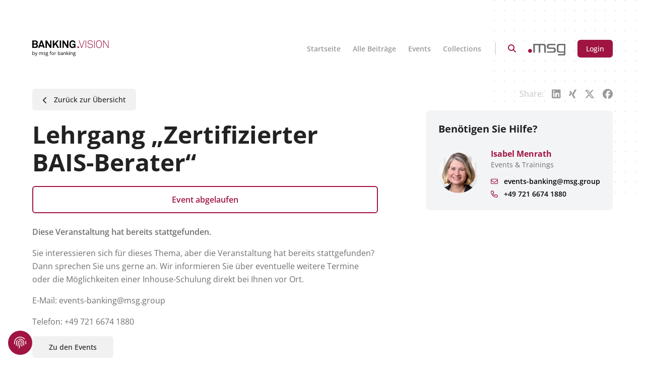

--- FILE ---
content_type: text/html; charset=UTF-8
request_url: https://banking.vision/events/lehrgang-zertifizierter-bais-berater/
body_size: 15050
content:
<!doctype html>
<html lang="de-DE" prefix="og: https://ogp.me/ns#" class="no-js">

<head>
	<meta charset="UTF-8">
	<meta http-equiv="X-UA-Compatible" content="IE=edge,chrome=1">
	<meta name="viewport" content="width=device-width, initial-scale=1.0">

	<link href="https://banking.vision/app/themes/msg/dist/img/favicon.png" rel="shortcut icon">

			<script id="usercentrics-cmp" src="https://web.cmp.usercentrics.eu/ui/loader.js" data-settings-id="BkZFU15s5"  async></script>	
		
<script type="text/javascript">
    // create dataLayer
    window.dataLayer = window.dataLayer || [];

    function gtag() {
        dataLayer.push(arguments);
    }

    // set „denied" as default for both ad and analytics storage, as well as ad_user_data and ad_personalization,
    gtag("consent", "default", {
        ad_user_data: "denied",
        ad_personalization: "denied",
        ad_storage: "denied",
        analytics_storage: "denied",
        wait_for_update: 2000 // milliseconds to wait for update
    });

    // Enable ads data redaction by default [optional]
    gtag("set", "ads_data_redaction", true);
</script>

<!-- Google Tag Manager -->
<script type="text/plain" data-usercentrics="Google Tag Manager">
    (function(w, d, s, l, i) {
        w[l] = w[l] || [];
        w[l].push({
            'gtm.start': new Date().getTime(),
            event: 'gtm.js'
        });
        var f = d.getElementsByTagName(s)[0],
            j = d.createElement(s),
            dl = l != 'dataLayer' ? '&l=' + l : '';
        j.async = true;
        j.src =
            'https://www.googletagmanager.com/gtm.js?id=' + i + dl;
        f.parentNode.insertBefore(j, f);
    })(window, document, 'script', 'dataLayer', 'GTM-WXDD86QV');
</script>

<!-- End Google Tag Manager -->
<!-- Google Analytics -->
<script type="text/plain" data-usercentrics="Google Analytics">
    window.dataLayer = window.dataLayer || [];
    if (typeof gtag !== 'function') {
        function gtag() {
            dataLayer.push(arguments);
        }
    }

    (function(w, d, s, i) {
        var f = d.getElementsByTagName(s)[0],
            j = d.createElement(s);
        j.async = true;
        j.src =
            "https://www.googletagmanager.com/gtag/js?id=" + i;
        f.parentNode.insertBefore(j, f);
    })(window, document, "script", "G-CCEGMP2238");

    gtag("js", new Date());
    gtag("config", "G-CCEGMP2238", {
        "anonymize_ip": true
    });
</script>
<!-- End Google Analytics -->

<!-- Matomo -->
<script type="text/plain" data-usercentrics="Matomo (self hosted)">
    var _paq = window._paq = window._paq || [];
    /* tracker methods like "setCustomDimension" should be called before "trackPageView" */
    _paq.push(['trackPageView']);
    _paq.push(['trackVisibleContentImpressions']);
    _paq.push(['enableLinkTracking']);
    _paq.push(['enableHeartBeatTimer']);
    (function() {
        var u = "https://analytics.msgforbanking.de/";
        _paq.push(['setTrackerUrl', u + 'matomo.php']);
        _paq.push(['setSiteId', '1']);
        var d = document,
            g = d.createElement('script'),
            s = d.getElementsByTagName('script')[0];
        g.async = true;
        g.src = u + 'matomo.js';
        s.parentNode.insertBefore(g, s);
    })();

    window._mtm = window._mtm || [];
    window._mtm.push({
        'matomoConsent': true,
        'mauticConsent': true
    });
</script>
<noscript>
    <p><img src="https://analytics.msgforbanking.de/matomo.php?idsite=1&amp;rec=1" style="border:0;" alt="" /></p>
</noscript>
<!-- End Matomo Code -->
 
<!-- Matomo Tag Manager -->
<script type="text/plain" data-usercentrics="Matomo Tag Manager">
    var _mtm = window._mtm = window._mtm || [];
    _mtm.push({
        'mtm.startTime': (new Date().getTime()),
        'event': 'mtm.Start'
    });
    (function() {
        var d = document,
            g = d.createElement('script'),
            s = d.getElementsByTagName('script')[0];
        g.async = true;
        g.src = 'https://analytics.msgforbanking.de/js/container_r5epB7Ap.js';
        s.parentNode.insertBefore(g, s);
    })();
</script>
<!-- End Matomo Tag Manager -->

<!-- LinkedIn -->
<script type="text/plain" data-usercentrics="LinkedIn Insight Tag">
    _linkedin_partner_id = "2845177";
    window._linkedin_data_partner_ids = window._linkedin_data_partner_ids || [];
    window._linkedin_data_partner_ids.push(_linkedin_partner_id);
</script>
<script type="text/plain" data-usercentrics="LinkedIn Insight Tag">
    (function(l) {
        if (!l) {
            window.lintrk = function(a, b) {
                window.lintrk.q.push([a, b])
            };
            window.lintrk.q = []
        }
        var s = document.getElementsByTagName("script")[0];
        var b = document.createElement("script");
        b.type = "text/javascript";
        b.async = true;
        b.src = "https://snap.licdn.com/li.lms-analytics/insight.min.js";
        s.parentNode.insertBefore(b, s);
    })(window.lintrk);
</script>
<noscript>
    <img height="1" width="1" style="display:none;" alt="" src="https://px.ads.linkedin.com/collect/?pid=2845177&fmt=gif" />
</noscript>

<!-- Start of HubSpot Embed Code -->
<script type="text/plain" data-usercentrics="HubSpot" id="hs-script-loader" async defer src="//js-eu1.hs-scripts.com/145017748.js?businessUnitId=17047358"></script>
<!-- End of HubSpot Embed Code -->
			<script defer src="https://analytics.apps.banking.vision/script.js" data-website-id="f34fc59b-74ac-4ce9-87c6-4401f740b4bf"></script>
		<script src="https://js.hcaptcha.com/1/api.js?hl=de" async defer></script>

	
<!-- Suchmaschinen-Optimierung durch Rank Math PRO - https://rankmath.com/ -->
<title>Lehrgang: &quot;Zertifizierter BAIS-Berater&quot;</title>
<meta name="description" content="Dieser Zertifizierungslehrgang vermittelt Ihnen die Fähigkeiten, die Datenqualität in Ihren bankeigenen Systemen in optimale Meldeergebnisse zu transformieren."/>
<meta name="robots" content="follow, index, max-snippet:-1, max-video-preview:-1, max-image-preview:large"/>
<link rel="canonical" href="https://banking.vision/events/lehrgang-zertifizierter-bais-berater/" />
<meta property="og:locale" content="de_DE" />
<meta property="og:type" content="article" />
<meta property="og:title" content="Lehrgang: &quot;Zertifizierter BAIS-Berater&quot;" />
<meta property="og:description" content="Dieser Zertifizierungslehrgang vermittelt Ihnen die Fähigkeiten, die Datenqualität in Ihren bankeigenen Systemen in optimale Meldeergebnisse zu transformieren." />
<meta property="og:url" content="https://banking.vision/events/lehrgang-zertifizierter-bais-berater/" />
<meta property="og:site_name" content="Banking.Vision" />
<meta property="article:tag" content="Meldewesen" />
<meta property="og:updated_time" content="2023-08-24T15:04:29+02:00" />
<meta property="og:image" content="https://banking.vision/app/uploads/2022/10/BankingVision-default.jpg" />
<meta property="og:image:secure_url" content="https://banking.vision/app/uploads/2022/10/BankingVision-default.jpg" />
<meta property="og:image:width" content="1201" />
<meta property="og:image:height" content="631" />
<meta property="og:image:alt" content="Hintergrundbild Fallback BankingvVision" />
<meta property="og:image:type" content="image/jpeg" />
<meta name="twitter:card" content="summary_large_image" />
<meta name="twitter:title" content="Lehrgang: &quot;Zertifizierter BAIS-Berater&quot;" />
<meta name="twitter:description" content="Dieser Zertifizierungslehrgang vermittelt Ihnen die Fähigkeiten, die Datenqualität in Ihren bankeigenen Systemen in optimale Meldeergebnisse zu transformieren." />
<meta name="twitter:image" content="https://banking.vision/app/uploads/2022/10/BankingVision-default.jpg" />
<script type="application/ld+json" class="rank-math-schema-pro">{"@context":"https://schema.org","@graph":[{"@type":"Organization","@id":"https://banking.vision/#organization","name":"msg for banking","url":"https://banking.vision","logo":{"@type":"ImageObject","@id":"https://banking.vision/#logo","url":"https://banking.vision/app/uploads/2022/06/cockiebanner_logo_m4b.jpg","contentUrl":"https://banking.vision/app/uploads/2022/06/cockiebanner_logo_m4b.jpg","caption":"Banking.Vision","inLanguage":"de","width":"512","height":"512"}},{"@type":"WebSite","@id":"https://banking.vision/#website","url":"https://banking.vision","name":"Banking.Vision","publisher":{"@id":"https://banking.vision/#organization"},"inLanguage":"de"},{"@type":"ImageObject","@id":"https://banking.vision/app/uploads/2022/10/BankingVision-default.jpg","url":"https://banking.vision/app/uploads/2022/10/BankingVision-default.jpg","width":"1201","height":"631","caption":"Hintergrundbild Fallback BankingvVision","inLanguage":"de"},{"@type":"WebPage","@id":"https://banking.vision/events/lehrgang-zertifizierter-bais-berater/#webpage","url":"https://banking.vision/events/lehrgang-zertifizierter-bais-berater/","name":"Lehrgang: &quot;Zertifizierter BAIS-Berater&quot;","datePublished":"2023-02-03T11:13:16+01:00","dateModified":"2023-08-24T15:04:29+02:00","isPartOf":{"@id":"https://banking.vision/#website"},"primaryImageOfPage":{"@id":"https://banking.vision/app/uploads/2022/10/BankingVision-default.jpg"},"inLanguage":"de"},{"image":{"@id":"https://banking.vision/app/uploads/2022/10/BankingVision-default.jpg"},"name":"Lehrgang: &quot;Zertifizierter BAIS-Berater&quot;","description":"Dieser Zertifizierungslehrgang vermittelt Ihnen die F\u00e4higkeiten, die Datenqualit\u00e4t in Ihren bankeigenen Systemen in optimale Meldeergebnisse zu transformieren.","@type":"BusinessEvent","eventStatus":"EventScheduled","eventAttendanceMode":"OnlineEventAttendanceMode","performer":{"@type":"Organization","name":"msg for banking"},"startDate":"2023-09-28T00:00:00+02:00","offers":{"@type":"Offer","name":"General Admission","category":"primary","url":"https://banking.vision/events/lehrgang-zertifizierter-bais-berater/","price":"6500","priceCurrency":"EUR","availability":"InStock"},"@id":"https://banking.vision/events/lehrgang-zertifizierter-bais-berater/#schema-477874","organizer":{"@id":"https://banking.vision/#organization"},"inLanguage":"de","mainEntityOfPage":{"@id":"https://banking.vision/events/lehrgang-zertifizierter-bais-berater/#webpage"}}]}</script>
<!-- /Rank Math WordPress SEO Plugin -->

<link rel="alternate" type="application/rss+xml" title="Banking.Vision &raquo; Feed" href="https://banking.vision/feed/" />
<link rel="alternate" type="application/rss+xml" title="Banking.Vision &raquo; Kommentar-Feed" href="https://banking.vision/comments/feed/" />
<style id='wp-img-auto-sizes-contain-inline-css' type='text/css'>
img:is([sizes=auto i],[sizes^="auto," i]){contain-intrinsic-size:3000px 1500px}
/*# sourceURL=wp-img-auto-sizes-contain-inline-css */
</style>
<style id='wp-block-library-inline-css' type='text/css'>
:root{--wp-block-synced-color:#7a00df;--wp-block-synced-color--rgb:122,0,223;--wp-bound-block-color:var(--wp-block-synced-color);--wp-editor-canvas-background:#ddd;--wp-admin-theme-color:#007cba;--wp-admin-theme-color--rgb:0,124,186;--wp-admin-theme-color-darker-10:#006ba1;--wp-admin-theme-color-darker-10--rgb:0,107,160.5;--wp-admin-theme-color-darker-20:#005a87;--wp-admin-theme-color-darker-20--rgb:0,90,135;--wp-admin-border-width-focus:2px}@media (min-resolution:192dpi){:root{--wp-admin-border-width-focus:1.5px}}.wp-element-button{cursor:pointer}:root .has-very-light-gray-background-color{background-color:#eee}:root .has-very-dark-gray-background-color{background-color:#313131}:root .has-very-light-gray-color{color:#eee}:root .has-very-dark-gray-color{color:#313131}:root .has-vivid-green-cyan-to-vivid-cyan-blue-gradient-background{background:linear-gradient(135deg,#00d084,#0693e3)}:root .has-purple-crush-gradient-background{background:linear-gradient(135deg,#34e2e4,#4721fb 50%,#ab1dfe)}:root .has-hazy-dawn-gradient-background{background:linear-gradient(135deg,#faaca8,#dad0ec)}:root .has-subdued-olive-gradient-background{background:linear-gradient(135deg,#fafae1,#67a671)}:root .has-atomic-cream-gradient-background{background:linear-gradient(135deg,#fdd79a,#004a59)}:root .has-nightshade-gradient-background{background:linear-gradient(135deg,#330968,#31cdcf)}:root .has-midnight-gradient-background{background:linear-gradient(135deg,#020381,#2874fc)}:root{--wp--preset--font-size--normal:16px;--wp--preset--font-size--huge:42px}.has-regular-font-size{font-size:1em}.has-larger-font-size{font-size:2.625em}.has-normal-font-size{font-size:var(--wp--preset--font-size--normal)}.has-huge-font-size{font-size:var(--wp--preset--font-size--huge)}.has-text-align-center{text-align:center}.has-text-align-left{text-align:left}.has-text-align-right{text-align:right}.has-fit-text{white-space:nowrap!important}#end-resizable-editor-section{display:none}.aligncenter{clear:both}.items-justified-left{justify-content:flex-start}.items-justified-center{justify-content:center}.items-justified-right{justify-content:flex-end}.items-justified-space-between{justify-content:space-between}.screen-reader-text{border:0;clip-path:inset(50%);height:1px;margin:-1px;overflow:hidden;padding:0;position:absolute;width:1px;word-wrap:normal!important}.screen-reader-text:focus{background-color:#ddd;clip-path:none;color:#444;display:block;font-size:1em;height:auto;left:5px;line-height:normal;padding:15px 23px 14px;text-decoration:none;top:5px;width:auto;z-index:100000}html :where(.has-border-color){border-style:solid}html :where([style*=border-top-color]){border-top-style:solid}html :where([style*=border-right-color]){border-right-style:solid}html :where([style*=border-bottom-color]){border-bottom-style:solid}html :where([style*=border-left-color]){border-left-style:solid}html :where([style*=border-width]){border-style:solid}html :where([style*=border-top-width]){border-top-style:solid}html :where([style*=border-right-width]){border-right-style:solid}html :where([style*=border-bottom-width]){border-bottom-style:solid}html :where([style*=border-left-width]){border-left-style:solid}html :where(img[class*=wp-image-]){height:auto;max-width:100%}:where(figure){margin:0 0 1em}html :where(.is-position-sticky){--wp-admin--admin-bar--position-offset:var(--wp-admin--admin-bar--height,0px)}@media screen and (max-width:600px){html :where(.is-position-sticky){--wp-admin--admin-bar--position-offset:0px}}

/*# sourceURL=wp-block-library-inline-css */
</style><style id='global-styles-inline-css' type='text/css'>
:root{--wp--preset--aspect-ratio--square: 1;--wp--preset--aspect-ratio--4-3: 4/3;--wp--preset--aspect-ratio--3-4: 3/4;--wp--preset--aspect-ratio--3-2: 3/2;--wp--preset--aspect-ratio--2-3: 2/3;--wp--preset--aspect-ratio--16-9: 16/9;--wp--preset--aspect-ratio--9-16: 9/16;--wp--preset--color--black: #000000;--wp--preset--color--cyan-bluish-gray: #abb8c3;--wp--preset--color--white: #ffffff;--wp--preset--color--pale-pink: #f78da7;--wp--preset--color--vivid-red: #cf2e2e;--wp--preset--color--luminous-vivid-orange: #ff6900;--wp--preset--color--luminous-vivid-amber: #fcb900;--wp--preset--color--light-green-cyan: #7bdcb5;--wp--preset--color--vivid-green-cyan: #00d084;--wp--preset--color--pale-cyan-blue: #8ed1fc;--wp--preset--color--vivid-cyan-blue: #0693e3;--wp--preset--color--vivid-purple: #9b51e0;--wp--preset--gradient--vivid-cyan-blue-to-vivid-purple: linear-gradient(135deg,rgb(6,147,227) 0%,rgb(155,81,224) 100%);--wp--preset--gradient--light-green-cyan-to-vivid-green-cyan: linear-gradient(135deg,rgb(122,220,180) 0%,rgb(0,208,130) 100%);--wp--preset--gradient--luminous-vivid-amber-to-luminous-vivid-orange: linear-gradient(135deg,rgb(252,185,0) 0%,rgb(255,105,0) 100%);--wp--preset--gradient--luminous-vivid-orange-to-vivid-red: linear-gradient(135deg,rgb(255,105,0) 0%,rgb(207,46,46) 100%);--wp--preset--gradient--very-light-gray-to-cyan-bluish-gray: linear-gradient(135deg,rgb(238,238,238) 0%,rgb(169,184,195) 100%);--wp--preset--gradient--cool-to-warm-spectrum: linear-gradient(135deg,rgb(74,234,220) 0%,rgb(151,120,209) 20%,rgb(207,42,186) 40%,rgb(238,44,130) 60%,rgb(251,105,98) 80%,rgb(254,248,76) 100%);--wp--preset--gradient--blush-light-purple: linear-gradient(135deg,rgb(255,206,236) 0%,rgb(152,150,240) 100%);--wp--preset--gradient--blush-bordeaux: linear-gradient(135deg,rgb(254,205,165) 0%,rgb(254,45,45) 50%,rgb(107,0,62) 100%);--wp--preset--gradient--luminous-dusk: linear-gradient(135deg,rgb(255,203,112) 0%,rgb(199,81,192) 50%,rgb(65,88,208) 100%);--wp--preset--gradient--pale-ocean: linear-gradient(135deg,rgb(255,245,203) 0%,rgb(182,227,212) 50%,rgb(51,167,181) 100%);--wp--preset--gradient--electric-grass: linear-gradient(135deg,rgb(202,248,128) 0%,rgb(113,206,126) 100%);--wp--preset--gradient--midnight: linear-gradient(135deg,rgb(2,3,129) 0%,rgb(40,116,252) 100%);--wp--preset--font-size--small: 13px;--wp--preset--font-size--medium: 20px;--wp--preset--font-size--large: 36px;--wp--preset--font-size--x-large: 42px;--wp--preset--spacing--20: 0.44rem;--wp--preset--spacing--30: 0.67rem;--wp--preset--spacing--40: 1rem;--wp--preset--spacing--50: 1.5rem;--wp--preset--spacing--60: 2.25rem;--wp--preset--spacing--70: 3.38rem;--wp--preset--spacing--80: 5.06rem;--wp--preset--shadow--natural: 6px 6px 9px rgba(0, 0, 0, 0.2);--wp--preset--shadow--deep: 12px 12px 50px rgba(0, 0, 0, 0.4);--wp--preset--shadow--sharp: 6px 6px 0px rgba(0, 0, 0, 0.2);--wp--preset--shadow--outlined: 6px 6px 0px -3px rgb(255, 255, 255), 6px 6px rgb(0, 0, 0);--wp--preset--shadow--crisp: 6px 6px 0px rgb(0, 0, 0);}:where(.is-layout-flex){gap: 0.5em;}:where(.is-layout-grid){gap: 0.5em;}body .is-layout-flex{display: flex;}.is-layout-flex{flex-wrap: wrap;align-items: center;}.is-layout-flex > :is(*, div){margin: 0;}body .is-layout-grid{display: grid;}.is-layout-grid > :is(*, div){margin: 0;}:where(.wp-block-columns.is-layout-flex){gap: 2em;}:where(.wp-block-columns.is-layout-grid){gap: 2em;}:where(.wp-block-post-template.is-layout-flex){gap: 1.25em;}:where(.wp-block-post-template.is-layout-grid){gap: 1.25em;}.has-black-color{color: var(--wp--preset--color--black) !important;}.has-cyan-bluish-gray-color{color: var(--wp--preset--color--cyan-bluish-gray) !important;}.has-white-color{color: var(--wp--preset--color--white) !important;}.has-pale-pink-color{color: var(--wp--preset--color--pale-pink) !important;}.has-vivid-red-color{color: var(--wp--preset--color--vivid-red) !important;}.has-luminous-vivid-orange-color{color: var(--wp--preset--color--luminous-vivid-orange) !important;}.has-luminous-vivid-amber-color{color: var(--wp--preset--color--luminous-vivid-amber) !important;}.has-light-green-cyan-color{color: var(--wp--preset--color--light-green-cyan) !important;}.has-vivid-green-cyan-color{color: var(--wp--preset--color--vivid-green-cyan) !important;}.has-pale-cyan-blue-color{color: var(--wp--preset--color--pale-cyan-blue) !important;}.has-vivid-cyan-blue-color{color: var(--wp--preset--color--vivid-cyan-blue) !important;}.has-vivid-purple-color{color: var(--wp--preset--color--vivid-purple) !important;}.has-black-background-color{background-color: var(--wp--preset--color--black) !important;}.has-cyan-bluish-gray-background-color{background-color: var(--wp--preset--color--cyan-bluish-gray) !important;}.has-white-background-color{background-color: var(--wp--preset--color--white) !important;}.has-pale-pink-background-color{background-color: var(--wp--preset--color--pale-pink) !important;}.has-vivid-red-background-color{background-color: var(--wp--preset--color--vivid-red) !important;}.has-luminous-vivid-orange-background-color{background-color: var(--wp--preset--color--luminous-vivid-orange) !important;}.has-luminous-vivid-amber-background-color{background-color: var(--wp--preset--color--luminous-vivid-amber) !important;}.has-light-green-cyan-background-color{background-color: var(--wp--preset--color--light-green-cyan) !important;}.has-vivid-green-cyan-background-color{background-color: var(--wp--preset--color--vivid-green-cyan) !important;}.has-pale-cyan-blue-background-color{background-color: var(--wp--preset--color--pale-cyan-blue) !important;}.has-vivid-cyan-blue-background-color{background-color: var(--wp--preset--color--vivid-cyan-blue) !important;}.has-vivid-purple-background-color{background-color: var(--wp--preset--color--vivid-purple) !important;}.has-black-border-color{border-color: var(--wp--preset--color--black) !important;}.has-cyan-bluish-gray-border-color{border-color: var(--wp--preset--color--cyan-bluish-gray) !important;}.has-white-border-color{border-color: var(--wp--preset--color--white) !important;}.has-pale-pink-border-color{border-color: var(--wp--preset--color--pale-pink) !important;}.has-vivid-red-border-color{border-color: var(--wp--preset--color--vivid-red) !important;}.has-luminous-vivid-orange-border-color{border-color: var(--wp--preset--color--luminous-vivid-orange) !important;}.has-luminous-vivid-amber-border-color{border-color: var(--wp--preset--color--luminous-vivid-amber) !important;}.has-light-green-cyan-border-color{border-color: var(--wp--preset--color--light-green-cyan) !important;}.has-vivid-green-cyan-border-color{border-color: var(--wp--preset--color--vivid-green-cyan) !important;}.has-pale-cyan-blue-border-color{border-color: var(--wp--preset--color--pale-cyan-blue) !important;}.has-vivid-cyan-blue-border-color{border-color: var(--wp--preset--color--vivid-cyan-blue) !important;}.has-vivid-purple-border-color{border-color: var(--wp--preset--color--vivid-purple) !important;}.has-vivid-cyan-blue-to-vivid-purple-gradient-background{background: var(--wp--preset--gradient--vivid-cyan-blue-to-vivid-purple) !important;}.has-light-green-cyan-to-vivid-green-cyan-gradient-background{background: var(--wp--preset--gradient--light-green-cyan-to-vivid-green-cyan) !important;}.has-luminous-vivid-amber-to-luminous-vivid-orange-gradient-background{background: var(--wp--preset--gradient--luminous-vivid-amber-to-luminous-vivid-orange) !important;}.has-luminous-vivid-orange-to-vivid-red-gradient-background{background: var(--wp--preset--gradient--luminous-vivid-orange-to-vivid-red) !important;}.has-very-light-gray-to-cyan-bluish-gray-gradient-background{background: var(--wp--preset--gradient--very-light-gray-to-cyan-bluish-gray) !important;}.has-cool-to-warm-spectrum-gradient-background{background: var(--wp--preset--gradient--cool-to-warm-spectrum) !important;}.has-blush-light-purple-gradient-background{background: var(--wp--preset--gradient--blush-light-purple) !important;}.has-blush-bordeaux-gradient-background{background: var(--wp--preset--gradient--blush-bordeaux) !important;}.has-luminous-dusk-gradient-background{background: var(--wp--preset--gradient--luminous-dusk) !important;}.has-pale-ocean-gradient-background{background: var(--wp--preset--gradient--pale-ocean) !important;}.has-electric-grass-gradient-background{background: var(--wp--preset--gradient--electric-grass) !important;}.has-midnight-gradient-background{background: var(--wp--preset--gradient--midnight) !important;}.has-small-font-size{font-size: var(--wp--preset--font-size--small) !important;}.has-medium-font-size{font-size: var(--wp--preset--font-size--medium) !important;}.has-large-font-size{font-size: var(--wp--preset--font-size--large) !important;}.has-x-large-font-size{font-size: var(--wp--preset--font-size--x-large) !important;}
/*# sourceURL=global-styles-inline-css */
</style>

<style id='classic-theme-styles-inline-css' type='text/css'>
/*! This file is auto-generated */
.wp-block-button__link{color:#fff;background-color:#32373c;border-radius:9999px;box-shadow:none;text-decoration:none;padding:calc(.667em + 2px) calc(1.333em + 2px);font-size:1.125em}.wp-block-file__button{background:#32373c;color:#fff;text-decoration:none}
/*# sourceURL=/wp-includes/css/classic-themes.min.css */
</style>
<link rel='stylesheet' id='bv_css-css' href='https://banking.vision/app/themes/msg/dist/index.css?ver=1.0.95' type='text/css' media='all' />
<link rel='stylesheet' id='bv_fa_css-css' href='https://banking.vision/app/themes/msg/dist/fontawesome/css/fontawesome.min.css?ver=1.0.95' type='text/css' media='all' />
<link rel='stylesheet' id='bv_fa_brands_css-css' href='https://banking.vision/app/themes/msg/dist/fontawesome/css/brands.min.css?ver=1.0.95' type='text/css' media='all' />
<link rel='stylesheet' id='bv_fa_regular_css-css' href='https://banking.vision/app/themes/msg/dist/fontawesome/css/regular.min.css?ver=1.0.95' type='text/css' media='all' />
<link rel='stylesheet' id='bv_fa_solid_css-css' href='https://banking.vision/app/themes/msg/dist/fontawesome/css/solid.min.css?ver=1.0.95' type='text/css' media='all' />
<link rel='stylesheet' id='bv_fa_light_css-css' href='https://banking.vision/app/themes/msg/dist/fontawesome/css/light.min.css?ver=1.0.95' type='text/css' media='all' />
<link rel='stylesheet' id='bv_fa_duotone_css-css' href='https://banking.vision/app/themes/msg/dist/fontawesome/css/duotone.min.css?ver=1.0.95' type='text/css' media='all' />
<script type="text/javascript">
            window._nslDOMReady = (function () {
                const executedCallbacks = new Set();
            
                return function (callback) {
                    /**
                    * Third parties might dispatch DOMContentLoaded events, so we need to ensure that we only run our callback once!
                    */
                    if (executedCallbacks.has(callback)) return;
            
                    const wrappedCallback = function () {
                        if (executedCallbacks.has(callback)) return;
                        executedCallbacks.add(callback);
                        callback();
                    };
            
                    if (document.readyState === "complete" || document.readyState === "interactive") {
                        wrappedCallback();
                    } else {
                        document.addEventListener("DOMContentLoaded", wrappedCallback);
                    }
                };
            })();
        </script><script type="text/javascript" src="https://banking.vision/wp/wp-includes/js/jquery/jquery.min.js?ver=3.7.1" id="jquery-core-js"></script>
<script type="text/javascript" src="https://banking.vision/wp/wp-includes/js/jquery/jquery-migrate.min.js?ver=3.4.1" id="jquery-migrate-js"></script>
<link rel="https://api.w.org/" href="https://banking.vision/wp-json/" /><link rel="alternate" title="JSON" type="application/json" href="https://banking.vision/wp-json/wp/v2/event/10128" /><link rel="EditURI" type="application/rsd+xml" title="RSD" href="https://banking.vision/wp/xmlrpc.php?rsd" />
<meta name="generator" content="WordPress 6.9" />
<link rel='shortlink' href='https://banking.vision/?p=10128' />
<noscript><style>.lazyload[data-src]{display:none !important;}</style></noscript><style>.lazyload{background-image:none !important;}.lazyload:before{background-image:none !important;}</style><link rel="icon" href="https://banking.vision/app/uploads/2022/06/cropped-bankingvision_favicon-32x32.png" sizes="32x32" />
<link rel="icon" href="https://banking.vision/app/uploads/2022/06/cropped-bankingvision_favicon-192x192.png" sizes="192x192" />
<link rel="apple-touch-icon" href="https://banking.vision/app/uploads/2022/06/cropped-bankingvision_favicon-180x180.png" />
<meta name="msapplication-TileImage" content="https://banking.vision/app/uploads/2022/06/cropped-bankingvision_favicon-270x270.png" />
</head>

<body class="wp-singular event-template-default single single-event postid-10128 wp-theme-msg">
		<!-- header -->

	<!-- Nav Component -->
<header>
    <div id="msg-progress" class="fixed z-100 left-0 top-0 pointer-events-none h-1 w-full overflow-hidden">
        <div class="h-full w-0 bg-primary"></div>
    </div>
    <div class="hidden sm:block absolute inset-y-0 w-full pointer-events-none overflow-hidden" aria-hidden="true">
        <svg class="absolute right-0 top-0" width="300" height="400" fill="none" viewBox="0 0 300 400">
            <defs>
                <pattern id="5d0dd344-b041-4d26-bec4-8d33ea57ec9b" x="0" y="0" width="20" height="20" patternUnits="userSpaceOnUse">
                    <rect x="0" y="0" width="2" height="2" class="text-neutral-20" fill="currentColor" />
                </pattern>
            </defs>
            <rect width="300" height="400" fill="url(#5d0dd344-b041-4d26-bec4-8d33ea57ec9b)" />
        </svg>
    </div>

    <nav class="msg-navbar sm:mt-16 relative z-50" x-data="{ open: false, logout: false }">
        <div class="container">
            <div class="flex justify-between h-16">
                <div class="flex">
                    <a href="https://banking.vision" class="shrink-0 flex items-center" onclick="_paq.push(['trackEvent', 'Click Events', 'Go Home', 'Logo', '']);">
                        <img class="h-8 w-auto lazyload" src="[data-uri]" alt="Banking.Vision" data-src="https://banking.vision/app/themes/msg/dist/img/logo.svg" decoding="async"><noscript><img class="h-8 w-auto" src="https://banking.vision/app/themes/msg/dist/img/logo.svg" alt="Banking.Vision" data-eio="l"></noscript>
                    </a>
                </div>
                <div class="hidden lg:flex lg:items-center lg:space-x-4">
                    <div class="msg-navbar-nav border-r border-neutral-40 pr-6">
                        <ul><li id="menu-item-272" class="menu-item menu-item-type-post_type menu-item-object-page menu-item-home menu-item-272"><a href="https://banking.vision/">Startseite</a></li>
<li id="menu-item-36549" class="menu-item menu-item-type-post_type menu-item-object-page menu-item-36549"><a href="https://banking.vision/suche/">Alle Beiträge</a></li>
<li id="menu-item-10866" class="menu-item menu-item-type-post_type menu-item-object-page menu-item-10866"><a href="https://banking.vision/events/">Events</a></li>
<li id="menu-item-8162" class="menu-item menu-item-type-post_type menu-item-object-page menu-item-8162"><a href="https://banking.vision/collection/">Collections</a></li>
</ul>                    </div>

                    

                    <a href="/suche" class="flex items-center justify-center text-primary w-8 h-8 rounded-full transition-all hover:bg-neutral-10 focus:ring-2 ring-neutral-20">
                        <i class="fas fa-search"></i>
                    </a>

                                        <a href="https://banking.vision/ueber-uns/" target=""  class="flex-shrink-0 hidden md:block translate-y-[2px]">
                        <img src="[data-uri]" alt="msg for banking" class="h-[23px] mr-2 lazyload" data-src="https://banking.vision/app/themes/msg/dist/img/msg-for-banking.svg" decoding="async"><noscript><img src="https://banking.vision/app/themes/msg/dist/img/msg-for-banking.svg" alt="msg for banking" class="h-[23px] mr-2" data-eio="l"></noscript>
                    </a>

                    <!-- Profile dropdown -->
                    	<a href="https://banking.vision/login/" class="hidden lg:inline-block msg-btn msg-btn--primary msg-btn--small">Login</a>
                </div>
                <div class="-mr-2 flex space-x-2 items-center lg:hidden">
                    
                    <a href="/suche" class="flex items-center justify-center text-primary w-8 h-8 rounded-full transition-all hover:bg-neutral-10 focus:ring-2 ring-neutral-20">
                        <i class="fas fa-search"></i>
                    </a>

                    <!-- Mobile menu -->

<div x-data="dropdown"
	 x-transition
	 class="relative overflow-visible"
	 aria-haspopup="true"
	 @click.outside="open = false"
	@mouseover.away="window.innerWidth >= 1024 ? (open = false) : null"	>
	<span class="sr-only">Open main menu</span>
	<a href=""
	   @click="(e) => { if (window.innerWidth < 1024) { e.preventDefault(); (open = !open); } else { (open = !open); } }"
	   x-ref="button"
	   class="cursor-pointer inline-flex items-center justify-center p-2 rounded-md text-neutral-40"
		@mouseover="window.innerWidth >= 1024 ? (open = true) : null">
		<svg :class="open ? 'hidden' : 'block'" class="h-6 w-6" xmlns="http://www.w3.org/2000/svg"
	 fill="none" viewBox="0 0 24 24" stroke="currentColor" aria-hidden="true">
	<path stroke-linecap="round" stroke-linejoin="round" stroke-width="2"
		  d="M4 6h16M4 12h16M4 18h16" />
</svg>
<svg x-cloak :class="open ? 'block' : 'hidden'" class="h-6 w-6"
	 xmlns="http://www.w3.org/2000/svg" fill="none" viewBox="0 0 24 24" stroke="currentColor"
	 aria-hidden="true">
	<path stroke-linecap="round" stroke-linejoin="round" stroke-width="2"
		  d="M6 18L18 6M6 6l12 12" />
</svg>
	</a>
	<div x-cloak
		 x-show="open"
		 x-transition
		 x-ref="content"
		 class="pt-2 right-0 absolute w-[calc(100vw-40px)] max-w-[300px]"
		 :aria-expanded="open ? 'true' : 'false'">
		<div class="overflow-hidden bg-white border py-2 shadow-lg border-gray-100 rounded-xl">
			<div class="space-y-1">
	<div class="msg-navbar-nav--mobile">
		<ul><li class="menu-item menu-item-type-post_type menu-item-object-page menu-item-home menu-item-272"><a href="https://banking.vision/">Startseite</a></li>
<li class="menu-item menu-item-type-post_type menu-item-object-page menu-item-36549"><a href="https://banking.vision/suche/">Alle Beiträge</a></li>
<li class="menu-item menu-item-type-post_type menu-item-object-page menu-item-10866"><a href="https://banking.vision/events/">Events</a></li>
<li class="menu-item menu-item-type-post_type menu-item-object-page menu-item-8162"><a href="https://banking.vision/collection/">Collections</a></li>
</ul>	</div>
</div>
	<div class="space-y-3 px-4 border-t border-gray-200 mt-2 pt-4 pb-2">
		
    <a href="https://banking.vision/login/"    target="_self"  class="msg-btn msg-btn--primary w-full" >
                <span>Login</span>
            </a>
		
    <a href="https://banking.vision/register/"    target="_self"  class="msg-btn msg-btn--white w-full" >
                <span>Signup</span>
            </a>
	</div>
		</div>
	</div>
</div>
                    	<a href="https://banking.vision/login/" class="hidden lg:inline-block msg-btn msg-btn--primary msg-btn--small">Login</a>
                </div>
            </div>
        </div>

        <template x-teleport="body">
            <!-- Modal -->
            <div x-show="logout" style="display: none" x-on:keydown.escape.prevent.stop="logout = false" role="dialog" aria-modal="true" x-id="['modal-title']" :aria-labelledby="$id('modal-title')" class="fixed inset-0 z-100 overflow-y-auto">
                <!-- Overlay -->
                <div x-show="logout" x-transition.opacity class="fixed inset-0 bg-neutral-dark bg-opacity-70"></div>
                <!-- Panel -->
                <div x-show="logout" x-transition x-on:click="logout = false" class="relative flex min-h-screen items-end sm:items-center justify-center p-4">
                    <div x-on:click.stop x-trap.noscroll.inert="logout" class="relative w-full max-w-lg overflow-y-auto rounded-lg bg-white p-4 md:p-8 shadow-xl">
                        <p class="h5 mb-4" :id="$id('modal-title')">Möchten Sie sich wirklich ausloggen?</p>
                        <div class="mt-8 space-y-2 sm:space-y-0 sm:space-x-2 sm:space-x-reverse sm:flex sm:flex-row-reverse">
                            <a href="https://banking.vision/wp/wp-login.php?action=logout&amp;redirect_to=%2F&amp;_wpnonce=335232389b" class="msg-btn msg-btn--primary w-full sm:w-auto">
                                Bestätigen                            </a>
                            <button class="msg-btn w-full sm:w-auto" @click="logout = false">
                                Abbrechen                            </button>
                        </div>
                    </div>
                </div>
            </div>
        </template>
    </nav>
</header>
<main role="main">
	<div class="msg-single relative pt-12">
		<div class="container">
			<article itemscope itemtype="https://schema.org/BlogPosting" class="mb-20 flex flex-col">
				
<div class="flex justify-between">
	
    <a href="/events/?pg="    target="_self"  class="msg-btn msg-btn--default msg-btn--hasArrow msg-btn--hasArrow-reverse " >
                    <i class="mr-2 mt-0.5 fas fa-fw fa-chevron-left"></i>
                <span>Zurück zur Übersicht</span>
            </a>
	
<div class="flex space-x-4">
  <span class="text-neutral-40">Share:</span>
  <a href="https://www.linkedin.com/cws/share?url=https://banking.vision/events/lehrgang-zertifizierter-bais-berater/" target="_blank"
    rel="noopener noreferrer" class="text-neutral-60 hover:text-neutral">
    <span class="sr-only">LinkedIn</span>
    <i class="fa-lg fab fa-linkedin"></i>
  </a>
  <a href="https://www.xing.com/social_plugins/share?url=https://banking.vision/events/lehrgang-zertifizierter-bais-berater/" target="_blank"
    rel="noopener noreferrer" class="text-neutral-60 hover:text-neutral">
    <span class="sr-only">Xing</span>
    <i class="fa-lg fab fa-xing"></i>
  </a>
  <a href="https://x.com/intent/tweet?url=https://banking.vision/events/lehrgang-zertifizierter-bais-berater/" target="_blank"
    rel="noopener noreferrer" class="text-neutral-60 hover:text-neutral">
    <span class="sr-only">X</span>
    <i class="fa-lg fab fa-x-twitter"></i>
  </a>
  <a href="https://www.facebook.com/sharer/sharer.php?u=https://banking.vision/events/lehrgang-zertifizierter-bais-berater/" target="_blank"
    rel="noopener noreferrer" class="text-neutral-60 hover:text-neutral">
    <span class="sr-only">Facebook</span>
    <i class="fa-lg fab fa-facebook"></i>
  </a>
</div></div>				<div class="grid gap-6 lg:grid-cols-[1fr,370px] lg:gap-16 xl:gap-24">
					<div class="overflow-hidden">
						<h1 itemprop="name" class="mt-5 h2">Lehrgang &#8222;Zertifizierter BAIS-Berater&#8220;</h1>
						<p class="mt-5 border-2 border-primary gap-1.5 flex items-center justify-center rounded-md px-2 py-3 text-primary font-semibold">Event abgelaufen</p>													<div class="mt-2 max-w-5xl lg:mt-6 mb-4">
																	<div class="prose"><p><strong>Diese Veranstaltung hat bereits stattgefunden.</strong></p>
<p>Sie interessieren sich für dieses Thema, aber die Veranstaltung hat bereits stattgefunden? Dann sprechen Sie uns gerne an. Wir informieren Sie über eventuelle weitere Termine oder die Möglichkeiten einer Inhouse-Schulung direkt bei Ihnen vor Ort.</p>
<p>E-Mail: <a href="mailto:events-banking@msg.group">events-banking@msg.group </a></p>
<p>Telefon: +49 721 6674 1880</p>
</div>
								
																	<div class="flex items-center gap-1 mt-4">
																					
    <a href="https://banking.vision/events/"    target=""  class="msg-btn msg-btn--default " >
                <span>Zu den Events</span>
            </a>
																			</div>
															</div>
																</div>
				<div class="flex flex-col gap-6">
						<div class="bg-gray-100 rounded-lg p-6 flex flex-col order-2 lg:order-1">
		<p class="h4 lg:text-xl">Benötigen Sie Hilfe?</p>
		<div class="mt-2 flex items-center">
			<div>
				<div itemprop="image" class="h-16 w-16 lg:w-20 lg:h-20">
											<img width="150" height="150" src="[data-uri]" class="h-full w-full object-cover rounded-full lazyload" alt="Isabel Menrath" decoding="async" data-src="https://banking.vision/app/uploads/2023/07/Menrath-Isabel_neu_345x380px-150x150.jpg" data-eio-rwidth="150" data-eio-rheight="150" /><noscript><img width="150" height="150" src="https://banking.vision/app/uploads/2023/07/Menrath-Isabel_neu_345x380px-150x150.jpg" class="h-full w-full object-cover rounded-full" alt="Isabel Menrath" decoding="async" data-eio="l" /></noscript>									</div>
			</div>
			<div class="ml-6 flex flex-col">
				<p class="text-primary font-bold !m-0">Isabel Menrath</p>
				<p class="text-sm">Events & Trainings</p>
				<a href="mailto:events-banking@msg.group" target='_blank'
				   class="text-black text-sm font-semibold mb-2 hover:underline"><i
						class="far fa-envelope mr-3 text-primary"></i>events-banking@msg.group				</a>
				<a href="tel:+49 721 6674 1880" target='_blank'
				   class="text-black text-sm font-semibold hover:underline"><i
						class="far fa-phone mr-3 text-primary"></i>+49 721 6674 1880				</a>
			</div>
		</div>
	</div>
														</div>
		</div>

					<div class="relative pt-12 lg:pt-24 pb-16">
									<h3 class="mb-6">
						Gut zu wissen					</h3>
				
				<div x-data="{ active: 0 }" class="divide-y divide-neutral-20">
											<div x-data="{
        id: 1,
        get expanded() {
            return this.active === this.id
        },
        set expanded(value) {
            this.active = value ? this.id : null
        },
        init() {
            if (location.hash.slice(1) === 'es-sind-noch-fragen-offen-an-wen-kann-ich-mich-wenden') {
                this.active = this.id
            }
        }
    }" role="region" id="es-sind-noch-fragen-offen-an-wen-kann-ich-mich-wenden" class="msg-faq--entry">
    <button x-on:click="expanded = !expanded" :aria-expanded="expanded" class="flex w-full items-center justify-start space-x-2 py-4 group">
        <a class="text-xl font-bold text-neutral-40 hover:text-primary" href="#es-sind-noch-fragen-offen-an-wen-kann-ich-mich-wenden">#</a>
        <h4 class="h6 flex-1 text-left group-hover:text-primary">Es sind noch Fragen offen. An wen kann ich mich wenden?</h4>
        <span x-show="expanded" aria-hidden="true" class="ml-4"><i class="fas fa-minus fa-fw"></i></span>
        <span x-show="!expanded" aria-hidden="true" class="ml-4"><i class="fas fa-plus fa-fw"></i></span>
    </button>
    <div x-show="expanded" x-collapse class="msg-faq--answer">
        <div class="pb-8">
            <span data-contrast="auto">Bei Fragen zu unserem Veranstaltungsangebot stehen wir Ihnen gerne zur Verfügung. Rufen Sie einfach an oder schreiben Sie eine E-Mail. Wir freuen uns auf den Austausch mit Ihnen.</span><span data-ccp-props="{&quot;201341983&quot;:0,&quot;335559739&quot;:160,&quot;335559740&quot;:259}"> </span>

<b><span data-contrast="auto">Isabel Menrath</span></b><span data-ccp-props="{&quot;201341983&quot;:0,&quot;335559739&quot;:160,&quot;335559740&quot;:259}">
</span><a href="mailto:events-banking@msg.group">events-banking@msg.group</a>
<span data-contrast="auto">+49 (0) 172 947 47 33</span><span data-ccp-props="{&quot;201341983&quot;:0,&quot;335559739&quot;:160,&quot;335559740&quot;:259}"> </span>        </div>
    </div>
</div>											<div x-data="{
        id: 2,
        get expanded() {
            return this.active === this.id
        },
        set expanded(value) {
            this.active = value ? this.id : null
        },
        init() {
            if (location.hash.slice(1) === 'wie-funktioniert-die-veranstaltungsanmeldung') {
                this.active = this.id
            }
        }
    }" role="region" id="wie-funktioniert-die-veranstaltungsanmeldung" class="msg-faq--entry">
    <button x-on:click="expanded = !expanded" :aria-expanded="expanded" class="flex w-full items-center justify-start space-x-2 py-4 group">
        <a class="text-xl font-bold text-neutral-40 hover:text-primary" href="#wie-funktioniert-die-veranstaltungsanmeldung">#</a>
        <h4 class="h6 flex-1 text-left group-hover:text-primary">Wie funktioniert die Veranstaltungsanmeldung?</h4>
        <span x-show="expanded" aria-hidden="true" class="ml-4"><i class="fas fa-minus fa-fw"></i></span>
        <span x-show="!expanded" aria-hidden="true" class="ml-4"><i class="fas fa-plus fa-fw"></i></span>
    </button>
    <div x-show="expanded" x-collapse class="msg-faq--answer">
        <div class="pb-8">
            <strong><span class="TextRun SCXW144280266 BCX9" lang="DE-DE" xml:lang="DE-DE" data-contrast="auto"><span class="NormalTextRun SCXW144280266 BCX9">Sie sind bereits registrierter User auf </span><span class="NormalTextRun SpellingErrorV2Themed SCXW144280266 BCX9">Banking.Vision</span><span class="NormalTextRun SCXW144280266 BCX9">?</span></span></strong><span class="TextRun SCXW144280266 BCX9" lang="DE-DE" xml:lang="DE-DE" data-contrast="auto"><span class="NormalTextRun SCXW144280266 BCX9">
Dann müssen Sie sich lediglich einloggen und auf der Seite Ihres ausgewählten Events auf den Anmeldebutton klicken. Es öffnet sich ein Anmeldeformular, auf dem Ihre persönlichen Daten bereits vorausgefüllt sind. Sie müssen dann nur noch die die Rechnungsdaten eingeben und auf „Absenden“ klicken. Fertig. </span></span><span class="EOP SCXW144280266 BCX9" data-ccp-props="{&quot;201341983&quot;:0,&quot;335559739&quot;:160,&quot;335559740&quot;:259}"> </span>

<strong><span class="TextRun SCXW4667889 BCX9" lang="DE-DE" xml:lang="DE-DE" data-contrast="auto"><span class="NormalTextRun SCXW4667889 BCX9">Sie sind noch nicht als User auf </span><span class="NormalTextRun SpellingErrorV2Themed SCXW4667889 BCX9">Banking.Vision</span><span class="NormalTextRun SCXW4667889 BCX9"> registriert?</span></span></strong><span class="TextRun SCXW4667889 BCX9" lang="DE-DE" xml:lang="DE-DE" data-contrast="auto"><span class="NormalTextRun SCXW4667889 BCX9">
Dann registrieren Sie sich bitte. Dazu benötigen wir nur wenige Informationen von Ihnen. </span></span>        </div>
    </div>
</div>											<div x-data="{
        id: 3,
        get expanded() {
            return this.active === this.id
        },
        set expanded(value) {
            this.active = value ? this.id : null
        },
        init() {
            if (location.hash.slice(1) === 'gibt-es-eine-buchungsbestaetigung') {
                this.active = this.id
            }
        }
    }" role="region" id="gibt-es-eine-buchungsbestaetigung" class="msg-faq--entry">
    <button x-on:click="expanded = !expanded" :aria-expanded="expanded" class="flex w-full items-center justify-start space-x-2 py-4 group">
        <a class="text-xl font-bold text-neutral-40 hover:text-primary" href="#gibt-es-eine-buchungsbestaetigung">#</a>
        <h4 class="h6 flex-1 text-left group-hover:text-primary">Gibt es eine Buchungsbestätigung?</h4>
        <span x-show="expanded" aria-hidden="true" class="ml-4"><i class="fas fa-minus fa-fw"></i></span>
        <span x-show="!expanded" aria-hidden="true" class="ml-4"><i class="fas fa-plus fa-fw"></i></span>
    </button>
    <div x-show="expanded" x-collapse class="msg-faq--answer">
        <div class="pb-8">
            Ja. Wenn Sie sich verbindlich für die Veranstaltung angemeldet haben, erhalten Sie eine Buchungsbestätigung. Im Vorfeld der Veranstaltung werden Ihnen mit einer weiteren E-Mail die für Ihre Veranstaltung wichtigen Informationen wie Veranstaltungsort und Ablauf (Präsenzveranstaltung) beziehungsweise Zugangsdaten (Online-Veranstaltung) zugeschickt.        </div>
    </div>
</div>											<div x-data="{
        id: 4,
        get expanded() {
            return this.active === this.id
        },
        set expanded(value) {
            this.active = value ? this.id : null
        },
        init() {
            if (location.hash.slice(1) === 'mit-welcher-technik-werden-onlineveranstaltungen-durchgefuehrt') {
                this.active = this.id
            }
        }
    }" role="region" id="mit-welcher-technik-werden-onlineveranstaltungen-durchgefuehrt" class="msg-faq--entry">
    <button x-on:click="expanded = !expanded" :aria-expanded="expanded" class="flex w-full items-center justify-start space-x-2 py-4 group">
        <a class="text-xl font-bold text-neutral-40 hover:text-primary" href="#mit-welcher-technik-werden-onlineveranstaltungen-durchgefuehrt">#</a>
        <h4 class="h6 flex-1 text-left group-hover:text-primary">Mit welcher Technik werden Onlineveranstaltungen durchgeführt?</h4>
        <span x-show="expanded" aria-hidden="true" class="ml-4"><i class="fas fa-minus fa-fw"></i></span>
        <span x-show="!expanded" aria-hidden="true" class="ml-4"><i class="fas fa-plus fa-fw"></i></span>
    </button>
    <div x-show="expanded" x-collapse class="msg-faq--answer">
        <div class="pb-8">
            Unsere Online-Veranstaltungen finden in der Regel mit Microsoft Teams statt. Sie erhalten einen Zugangslink mit telefonischer Einwahlmöglichkeit, eine Installation der Microsoft-Teams Anwendung ist nicht erforderlich.
Wir freuen uns, wenn Sie Ihre Kamera einschalten.

Bitte überprüfen Sie rechtzeitig vor Veranstaltungsbeginn folgende <strong>Systemvoraussetzungen</strong> von Microsoft Teams und beachten Sie die nachfolgenden Empfehlungen:

Verwenden Sie für die Teilnahme an Ihrer Online-Veranstaltung einen <strong>Desktop-PC</strong> oder ein <strong>Notebook/Laptop</strong>.
<ul>
 	<li><strong>Betriebssystem</strong>
<ul>
 	<li>Windows 7 oder eine aktuellere Version</li>
 	<li>Mac OS X ab Version 10.8</li>
</ul>
</li>
 	<li><strong>Browser</strong>
<ul>
 	<li>Google Chrome (bevorzugt)</li>
 	<li>Auch geeignet: Microsoft Internet Explorer 11 oder höher, Microsoft Edge, Apple Safari</li>
</ul>
</li>
 	<li><strong>Internet-Zugang</strong>
<ul>
 	<li>Idealerweise besteht ein Zugang über DSL/Kabel mit mindestens 256Kbit/s. Bandbreite.</li>
</ul>
</li>
</ul>
Bitte nutzen Sie ein <strong>Headset</strong> mit <strong>integriertem Mikrofon</strong>. Bei einer Teilnahme am <strong>Notebook/Laptop</strong> ist der Einsatz der integrierten Kamera, bei einer Teilnahme am <strong>Desktop-PC</strong> eine externe Webcam empfehlenswert.

<span data-contrast="auto">Sie möchten ganz sicher sein und MS Teams im Vorfeld testen? Kein Problem, wenden Sie sich dazu einfach an <a href="mailto:events-banking@msg.group">events-banking@msg.group</a>. </span><span data-ccp-props="{&quot;201341983&quot;:0,&quot;335559739&quot;:160,&quot;335559740&quot;:259}"> </span>        </div>
    </div>
</div>											<div x-data="{
        id: 5,
        get expanded() {
            return this.active === this.id
        },
        set expanded(value) {
            this.active = value ? this.id : null
        },
        init() {
            if (location.hash.slice(1) === 'welche-stornobedingungen-gelten') {
                this.active = this.id
            }
        }
    }" role="region" id="welche-stornobedingungen-gelten" class="msg-faq--entry">
    <button x-on:click="expanded = !expanded" :aria-expanded="expanded" class="flex w-full items-center justify-start space-x-2 py-4 group">
        <a class="text-xl font-bold text-neutral-40 hover:text-primary" href="#welche-stornobedingungen-gelten">#</a>
        <h4 class="h6 flex-1 text-left group-hover:text-primary">Welche Stornobedingungen gelten?</h4>
        <span x-show="expanded" aria-hidden="true" class="ml-4"><i class="fas fa-minus fa-fw"></i></span>
        <span x-show="!expanded" aria-hidden="true" class="ml-4"><i class="fas fa-plus fa-fw"></i></span>
    </button>
    <div x-show="expanded" x-collapse class="msg-faq--answer">
        <div class="pb-8">
            Die ausführlichen Stornobedingungen finden Sie in <strong>§ 3 Rücktritt</strong> unserer <a href="https://banking.vision/veranstaltungsbedingungen/">Veranstaltungsbedingungen</a>.        </div>
    </div>
</div>											<div x-data="{
        id: 6,
        get expanded() {
            return this.active === this.id
        },
        set expanded(value) {
            this.active = value ? this.id : null
        },
        init() {
            if (location.hash.slice(1) === 'absage-von-veranstaltungen') {
                this.active = this.id
            }
        }
    }" role="region" id="absage-von-veranstaltungen" class="msg-faq--entry">
    <button x-on:click="expanded = !expanded" :aria-expanded="expanded" class="flex w-full items-center justify-start space-x-2 py-4 group">
        <a class="text-xl font-bold text-neutral-40 hover:text-primary" href="#absage-von-veranstaltungen">#</a>
        <h4 class="h6 flex-1 text-left group-hover:text-primary">Absage von Veranstaltungen</h4>
        <span x-show="expanded" aria-hidden="true" class="ml-4"><i class="fas fa-minus fa-fw"></i></span>
        <span x-show="!expanded" aria-hidden="true" class="ml-4"><i class="fas fa-plus fa-fw"></i></span>
    </button>
    <div x-show="expanded" x-collapse class="msg-faq--answer">
        <div class="pb-8">
            Wir behalten uns vor, die Veranstaltung wegen zu geringer Nachfrage beziehungsweise Teilnehmerzahl abzusagen. Kurzfristige Absagen sind auch aus sonstigen wichtigen, von uns nicht zu vertretenden Gründen, wie zum Beispiel plötzliche Erkrankung des Referenten, höhere Gewalt, möglich. Bereits von Ihnen entrichtete Teilnahmegebühren werden Ihnen selbstverständlich zurückerstattet. Bei einer Absage werden Sie umgehend informiert.
Weitergehende Haftungs- und Schadenersatzansprüche, die aus der Absage oder der Veranstaltungsänderung entstehen und nicht die Verletzung von Leben, Körper oder Gesundheit betreffen, sind, soweit nicht Vorsatz oder grobe Fahrlässigkeit unsererseits vorliegt, ausgeschlossen. Bitte beachten Sie, dass dies auch für von Ihnen gebuchte Hotelzimmer sowie Flug- oder Bahntickets gilt.        </div>
    </div>
</div>									</div>
			</div>
		
		
			</div>
	<script>
		function tabs() {
			return {
				active: '0',
				mapInit: false,
				toggle(index) {
					this.active = index;
									},
			};
		}
	</script>
</main>



<footer class="msg-footer bg-neutral-10" aria-labelledby="footer-heading">
    <div class="container">
        <h2 id="footer-heading" class="sr-only">Footer</h2>
        <div class="py-12 lg:py-16">
                            <div class="lg:grid lg:grid-cols-3 lg:gap-8">
                    <div class="sm:grid sm:grid-cols-2 lg:col-span-2 sm:gap-8">
                        <div>
                            <h3 class="text-sm font-bold text-neutral-dark tracking-wider uppercase">
                                Quicklinks                            </h3>
                            <div class="msg-footer-nav">
                                <ul><li id="menu-item-5719" class="menu-item menu-item-type-post_type menu-item-object-page menu-item-home menu-item-5719"><a href="https://banking.vision/">Startseite</a></li>
<li id="menu-item-10867" class="menu-item menu-item-type-post_type menu-item-object-page menu-item-10867"><a href="https://banking.vision/events/">Events</a></li>
<li id="menu-item-36550" class="menu-item menu-item-type-post_type menu-item-object-page menu-item-36550"><a href="https://banking.vision/suche/">Suche</a></li>
<li id="menu-item-5619" class="menu-item menu-item-type-post_type menu-item-object-page menu-item-5619"><a href="https://banking.vision/collection/">Collections</a></li>
<li id="menu-item-5718" class="menu-item menu-item-type-post_type menu-item-object-page menu-item-5718"><a href="https://banking.vision/autoren/">Unser Autorenteam</a></li>
</ul>                            </div>
                        </div>
                        <div class="mt-12 sm:mt-0">
                            <h3 class="text-sm font-bold text-neutral-dark tracking-wider uppercase">
                                Über Banking.Vision                            </h3>
                            <div class="msg-footer-nav">
                                <ul><li id="menu-item-8231" class="menu-item menu-item-type-post_type menu-item-object-page menu-item-8231"><a href="https://banking.vision/faqs/">FAQs</a></li>
<li id="menu-item-5618" class="menu-item menu-item-type-post_type menu-item-object-page menu-item-5618"><a href="https://banking.vision/ueber-uns/">Über uns</a></li>
<li id="menu-item-5716" class="menu-item menu-item-type-post_type menu-item-object-page menu-item-5716"><a href="https://banking.vision/netiquette/">Netiquette</a></li>
<li id="menu-item-5660" class="menu-item menu-item-type-post_type menu-item-object-page menu-item-privacy-policy menu-item-5660"><a rel="privacy-policy" href="https://banking.vision/datenschutzerklaerung/">Datenschutzerklärung</a></li>
<li id="menu-item-278" class="menu-item menu-item-type-custom menu-item-object-custom menu-item-278"><a href="https://msgforbanking.de/impressum">Impressum</a></li>
</ul>                            </div>
                        </div>
                    </div>
                    <div class="mt-8 lg:mt-0">
                        <h3 class="text-sm font-bold text-neutral-dark tracking-wider uppercase">
                            Abonnieren Sie unseren Newsletter                        </h3>
                        <p class="mt-4 text-base text-neutral">
                            Erhalten Sie regelmäßig News, interessante Beiträge und Seminarangebote zu den aktuellen Banking-Themen.                        </p>

                        <form action="https://newsletter.msgforbanking.de" method="get" role="form" target="_blank" autocomplete="false">
    <div class="flex flex-col space-y-1 sm:flex-row sm:space-y-0 lg:flex-col lg:space-y-1 lg:justify-end xl:flex-row xl:space-y-0">
        <label for="newsletter-email" class="sr-only">E-Mail-Adresse</label>
        <input id="newsletter-email" name="email" type="email" class="flex-1 w-full xl:max-w-xs py-3 rounded-md text-sm focus:border-transparent focus:ring-2 bg-neutral-20 placeholder-neutral-60 border-transparent focus:ring-neutral-40" placeholder="E-Mail-Adresse eingeben" required>
        <div class="shrink-0 sm:ml-1 lg:ml-0 xl:ml-1">
            
    <button    type="submit"  name="" class="msg-btn msg-btn--primary w-full px-4" >
                <span>Jetzt abonnieren</span>
            </button>
        </div>
    </div>
</form>                    </div>
                </div>
                        
<div class="mt-8 border-t border-neutral-20 pt-8 md:flex md:items-center md:justify-between">
            <div class="flex space-x-6 md:order-2">
                            <a href="https://www.linkedin.com/company/msgforbanking" target="_blank" rel="noopener noreferrer" class="text-neutral-60 hover:text-primary">
                    <span class="sr-only">linkedin</span>
                    <i class="fa-lg fab fa-linkedin"></i>
                </a>
                            <a href="https://www.xing.com/pages/msgforbanking" target="_blank" rel="noopener noreferrer" class="text-neutral-60 hover:text-primary">
                    <span class="sr-only">xing</span>
                    <i class="fa-lg fab fa-xing"></i>
                </a>
                            <a href="https://www.youtube.com/@msgforbanking" target="_blank" rel="noopener noreferrer" class="text-neutral-60 hover:text-primary">
                    <span class="sr-only">youtube</span>
                    <i class="fa-lg fab fa-youtube"></i>
                </a>
                            <a href="https://www.facebook.com/msgforbanking/" target="_blank" rel="noopener noreferrer" class="text-neutral-60 hover:text-primary">
                    <span class="sr-only">facebook</span>
                    <i class="fa-lg fab fa-facebook"></i>
                </a>
                    </div>
        <p class="mt-8 mb-0 text-sm text-neutral md:mt-0 md:order-1">
        &copy; 2026 Banking.Vision by msg for banking. Alle Rechte vorbehalten.    </p>
</div>        </div>
    </div>
    <button id="msg-scrollToTop">
        <i class="fas fa-arrow-up"></i>
    </button>
            <button type="button" onClick="UC_UI.showSecondLayer();" class="flex items-center justify-center fixed z-90 bottom-4 left-4 w-12 h-12 rounded-full bg-primary text-white">
            <i class="fa-light fa-fingerprint fa-xl"></i>
        </button>
    </footer>



<script type="speculationrules">
{"prefetch":[{"source":"document","where":{"and":[{"href_matches":"/*"},{"not":{"href_matches":["/wp/wp-*.php","/wp/wp-admin/*","/app/uploads/*","/app/*","/app/plugins/*","/app/themes/msg/*","/*\\?(.+)"]}},{"not":{"selector_matches":"a[rel~=\"nofollow\"]"}},{"not":{"selector_matches":".no-prefetch, .no-prefetch a"}}]},"eagerness":"conservative"}]}
</script>
<script type="text/javascript" id="eio-lazy-load-js-before">
/* <![CDATA[ */
var eio_lazy_vars = {"exactdn_domain":"","skip_autoscale":1,"bg_min_dpr":1.1,"threshold":0,"use_dpr":1};
//# sourceURL=eio-lazy-load-js-before
/* ]]> */
</script>
<script type="text/javascript" src="https://banking.vision/app/plugins/ewww-image-optimizer/includes/lazysizes.min.js?ver=831" id="eio-lazy-load-js" async="async" data-wp-strategy="async"></script>
<script type="text/javascript" id="wpf-apply-tags-js-extra">
/* <![CDATA[ */
var wpf_ajax = {"ajaxurl":"https://banking.vision/wp/wp-admin/admin-ajax.php"};
//# sourceURL=wpf-apply-tags-js-extra
/* ]]> */
</script>
<script type="text/javascript" src="https://banking.vision/app/plugins/wp-fusion/assets/js/wpf-apply-tags.js?ver=3.47.4.2" id="wpf-apply-tags-js"></script>
<script type="text/javascript" id="bv_js-js-extra">
/* <![CDATA[ */
var bvAjax = {"ajaxurl":"https://banking.vision/wp/wp-admin/admin-ajax.php","nonce":"ae83cbb1b3"};
var BV_STRINGS = {"environment":"production","meilisearchHost":"https://search.apps.banking.vision","meilisearchKey":"3a91adf414a781edc73ee36500b9c6fb350e734449fc9f794ff15fc4259a56ac","englishLabel":"This article is in english","searchPlaceholder":"Ihr Suchbegriff","headline_no_results":"Leider haben wir zu Ihrer Suche keine passende Veranstaltung gefunden.","content_no_results":"Ihr gew\u00fcnschtes Thema ist nicht dabei? Kein Problem. Sprechen Sie uns einfach an, wir konzipieren auf Anfrage gerne auch passende Individuall\u00f6sungen im Rahmen unserer Themengebiete.","link_no_results":{"title":"E-Mail ans Veranstaltungsteam","url":"mailto:events-banking@msg.group","target":"_blank"},"event_overdue":"Event abgelaufen","event_offer":"Angebot","event_fully_booked":"Ausgebucht","event_deadline_expired":"Veranstaltung abgelaufen","search_all_formats":"Alle Formate","search_all_tags":"Alle Tags","search_all_authors":"Alle Autoren","search_no_results":"Unter den eingegebenen Suchbegriffen konnten wir nichts finden. Bitte versuchen Sie es mit einem anderen Keywords."};
//# sourceURL=bv_js-js-extra
/* ]]> */
</script>
<script type="text/javascript" src="https://banking.vision/app/themes/msg/dist/index.js?ver=1.0.95" id="bv_js-js"></script>

</body>

</html>
<!-- Performance optimized by Redis Object Cache. Learn more: https://wprediscache.com -->


--- FILE ---
content_type: text/css
request_url: https://banking.vision/app/themes/msg/dist/index.css?ver=1.0.95
body_size: 28648
content:
.ais-Breadcrumb-list,.ais-Carousel-list,.ais-CurrentRefinements-list,.ais-HierarchicalMenu-list,.ais-Hits-list,.ais-FrequentlyBoughtTogether-list,.ais-LookingSimilar-list,.ais-RelatedProducts-list,.ais-TrendingItems-list,.ais-Results-list,.ais-InfiniteHits-list,.ais-InfiniteResults-list,.ais-Menu-list,.ais-NumericMenu-list,.ais-Pagination-list,.ais-RatingMenu-list,.ais-RefinementList-list,.ais-ToggleRefinement-list{margin:0;padding:0;list-style:none}.ais-Carousel-navigation,.ais-ClearRefinements-button,.ais-CurrentRefinements-delete,.ais-CurrentRefinements-reset,.ais-GeoSearch-redo,.ais-GeoSearch-reset,.ais-HierarchicalMenu-showMore,.ais-InfiniteHits-loadPrevious,.ais-InfiniteHits-loadMore,.ais-InfiniteResults-loadMore,.ais-Menu-showMore,.ais-RangeInput-submit,.ais-RefinementList-showMore,.ais-SearchBox-submit,.ais-SearchBox-reset,.ais-VoiceSearch-button{padding:0;overflow:visible;font:inherit;line-height:normal;color:inherit;background:none;border:0;cursor:pointer;-webkit-user-select:none;-moz-user-select:none;user-select:none}.ais-Carousel-navigation::-moz-focus-inner,.ais-ClearRefinements-button::-moz-focus-inner,.ais-CurrentRefinements-delete::-moz-focus-inner,.ais-CurrentRefinements-reset::-moz-focus-inner,.ais-GeoSearch-redo::-moz-focus-inner,.ais-GeoSearch-reset::-moz-focus-inner,.ais-HierarchicalMenu-showMore::-moz-focus-inner,.ais-InfiniteHits-loadPrevious::-moz-focus-inner,.ais-InfiniteHits-loadMore::-moz-focus-inner,.ais-InfiniteResults-loadMore::-moz-focus-inner,.ais-Menu-showMore::-moz-focus-inner,.ais-RangeInput-submit::-moz-focus-inner,.ais-RefinementList-showMore::-moz-focus-inner,.ais-SearchBox-submit::-moz-focus-inner,.ais-SearchBox-reset::-moz-focus-inner,.ais-VoiceSearch-button::-moz-focus-inner{padding:0;border:0}.ais-Carousel-navigation[disabled],.ais-ClearRefinements-button[disabled],.ais-CurrentRefinements-delete[disabled],.ais-CurrentRefinements-reset[disabled],.ais-GeoSearch-redo[disabled],.ais-GeoSearch-reset[disabled],.ais-HierarchicalMenu-showMore[disabled],.ais-InfiniteHits-loadPrevious[disabled],.ais-InfiniteHits-loadMore[disabled],.ais-InfiniteResults-loadMore[disabled],.ais-Menu-showMore[disabled],.ais-RangeInput-submit[disabled],.ais-RefinementList-showMore[disabled],.ais-SearchBox-submit[disabled],.ais-SearchBox-reset[disabled],.ais-VoiceSearch-button[disabled]{cursor:default}.ais-InfiniteHits-loadPrevious,.ais-InfiniteHits-loadMore,.ais-HierarchicalMenu-showMore,.ais-Menu-showMore,.ais-RefinementList-showMore{overflow-anchor:none}.ais-Breadcrumb-list,.ais-Breadcrumb-item,.ais-Pagination-list,.ais-RangeInput-form,.ais-RatingMenu-link,.ais-PoweredBy{display:flex;align-items:center}.ais-GeoSearch,.ais-GeoSearch-map{height:100%}.ais-HierarchicalMenu-list .ais-HierarchicalMenu-list{margin-left:1em}.ais-PoweredBy-logo{display:block;height:1.2em;width:auto}.ais-PoweredBy-text{margin-right:.3rem}.ais-RatingMenu-starIcon{display:block;width:20px;height:20px}.ais-SearchBox-input::-ms-clear,.ais-SearchBox-input::-ms-reveal{display:none;width:0;height:0}.ais-SearchBox-input::-webkit-search-decoration,.ais-SearchBox-input::-webkit-search-cancel-button,.ais-SearchBox-input::-webkit-search-results-button,.ais-SearchBox-input::-webkit-search-results-decoration{display:none}.ais-RangeSlider .rheostat{overflow:visible;margin-top:40px;margin-bottom:40px}.ais-RangeSlider .rheostat-background{height:6px;top:0px;width:100%}.ais-RangeSlider .rheostat-handle{margin-left:-12px;top:-7px}.ais-RangeSlider .rheostat-background{position:relative;background-color:#fff;border:1px solid #aaa}.ais-RangeSlider .rheostat-progress{position:absolute;top:1px;height:4px;background-color:#333}.rheostat-handle{position:relative;z-index:1;width:20px;height:20px;background-color:#fff;border:1px solid #333;border-radius:50%;cursor:-webkit-grab;cursor:grab}.rheostat-marker{margin-left:-1px;position:absolute;width:1px;height:5px;background-color:#aaa}.rheostat-marker--large{height:9px}.rheostat-value{margin-left:50%;padding-top:15px;position:absolute;text-align:center;transform:translate(-50%)}.rheostat-tooltip{margin-left:50%;position:absolute;top:-22px;text-align:center;transform:translate(-50%)}.ais-Carousel{position:relative}.ais-Carousel-list{grid-auto-columns:42%;display:grid;grid-auto-flow:column;overflow-x:auto;scroll-behavior:smooth;scroll-snap-type:x proximity}@media (min-width: 999px){.ais-Carousel-list{grid-auto-columns:20%}}.ais-Carousel-navigation{position:absolute;top:35%;z-index:1}.ais-Carousel-navigation--previous{left:0;transform:translate(-25%)}.ais-Carousel-navigation--next{right:0;transform:translate(25%)}.ais-Carousel-item{scroll-snap-align:start}@font-face{font-family:swiper-icons;src:url(data:application/font-woff;charset=utf-8;base64,\ [base64]//wADZ2x5ZgAAAywAAADMAAAD2MHtryVoZWFkAAABbAAAADAAAAA2E2+eoWhoZWEAAAGcAAAAHwAAACQC9gDzaG10eAAAAigAAAAZAAAArgJkABFsb2NhAAAC0AAAAFoAAABaFQAUGG1heHAAAAG8AAAAHwAAACAAcABAbmFtZQAAA/gAAAE5AAACXvFdBwlwb3N0AAAFNAAAAGIAAACE5s74hXjaY2BkYGAAYpf5Hu/j+W2+MnAzMYDAzaX6QjD6/4//Bxj5GA8AuRwMYGkAPywL13jaY2BkYGA88P8Agx4j+/8fQDYfA1AEBWgDAIB2BOoAeNpjYGRgYNBh4GdgYgABEMnIABJzYNADCQAACWgAsQB42mNgYfzCOIGBlYGB0YcxjYGBwR1Kf2WQZGhhYGBiYGVmgAFGBiQQkOaawtDAoMBQxXjg/wEGPcYDDA4wNUA2CCgwsAAAO4EL6gAAeNpj2M0gyAACqxgGNWBkZ2D4/wMA+xkDdgAAAHjaY2BgYGaAYBkGRgYQiAHyGMF8FgYHIM3DwMHABGQrMOgyWDLEM1T9/w8UBfEMgLzE////P/5//f/V/xv+r4eaAAeMbAxwIUYmIMHEgKYAYjUcsDAwsLKxc3BycfPw8jEQA/[base64]/uznmfPFBNODM2K7MTQ45YEAZqGP81AmGGcF3iPqOop0r1SPTaTbVkfUe4HXj97wYE+yNwWYxwWu4v1ugWHgo3S1XdZEVqWM7ET0cfnLGxWfkgR42o2PvWrDMBSFj/IHLaF0zKjRgdiVMwScNRAoWUoH78Y2icB/yIY09An6AH2Bdu/UB+yxopYshQiEvnvu0dURgDt8QeC8PDw7Fpji3fEA4z/PEJ6YOB5hKh4dj3EvXhxPqH/SKUY3rJ7srZ4FZnh1PMAtPhwP6fl2PMJMPDgeQ4rY8YT6Gzao0eAEA409DuggmTnFnOcSCiEiLMgxCiTI6Cq5DZUd3Qmp10vO0LaLTd2cjN4fOumlc7lUYbSQcZFkutRG7g6JKZKy0RmdLY680CDnEJ+UMkpFFe1RN7nxdVpXrC4aTtnaurOnYercZg2YVmLN/d/gczfEimrE/fs/bOuq29Zmn8tloORaXgZgGa78yO9/cnXm2BpaGvq25Dv9S4E9+5SIc9PqupJKhYFSSl47+Qcr1mYNAAAAeNptw0cKwkAAAMDZJA8Q7OUJvkLsPfZ6zFVERPy8qHh2YER+3i/BP83vIBLLySsoKimrqKqpa2hp6+jq6RsYGhmbmJqZSy0sraxtbO3sHRydnEMU4uR6yx7JJXveP7WrDycAAAAAAAH//wACeNpjYGRgYOABYhkgZgJCZgZNBkYGLQZtIJsFLMYAAAw3ALgAeNolizEKgDAQBCchRbC2sFER0YD6qVQiBCv/H9ezGI6Z5XBAw8CBK/m5iQQVauVbXLnOrMZv2oLdKFa8Pjuru2hJzGabmOSLzNMzvutpB3N42mNgZGBg4GKQYzBhYMxJLMlj4GBgAYow/P/PAJJhLM6sSoWKfWCAAwDAjgbRAAB42mNgYGBkAIIbCZo5IPrmUn0hGA0AO8EFTQAA);font-weight:400;font-style:normal}:root{--swiper-theme-color:#007aff}.swiper{margin-left:auto;margin-right:auto;position:relative;overflow:hidden;list-style:none;padding:0;z-index:1}.swiper-vertical>.swiper-wrapper{flex-direction:column}.swiper-wrapper{position:relative;width:100%;height:100%;z-index:1;display:flex;transition-property:transform;box-sizing:content-box}.swiper-android .swiper-slide,.swiper-wrapper{transform:translateZ(0)}.swiper-pointer-events{touch-action:pan-y}.swiper-pointer-events.swiper-vertical{touch-action:pan-x}.swiper-slide{flex-shrink:0;width:100%;height:100%;position:relative;transition-property:transform}.swiper-slide-invisible-blank{visibility:hidden}.swiper-autoheight,.swiper-autoheight .swiper-slide{height:auto}.swiper-autoheight .swiper-wrapper{align-items:flex-start;transition-property:transform,height}.swiper-backface-hidden .swiper-slide{transform:translateZ(0);-webkit-backface-visibility:hidden;backface-visibility:hidden}.swiper-3d,.swiper-3d.swiper-css-mode .swiper-wrapper{perspective:1200px}.swiper-3d .swiper-cube-shadow,.swiper-3d .swiper-slide,.swiper-3d .swiper-slide-shadow,.swiper-3d .swiper-slide-shadow-bottom,.swiper-3d .swiper-slide-shadow-left,.swiper-3d .swiper-slide-shadow-right,.swiper-3d .swiper-slide-shadow-top,.swiper-3d .swiper-wrapper{transform-style:preserve-3d}.swiper-3d .swiper-slide-shadow,.swiper-3d .swiper-slide-shadow-bottom,.swiper-3d .swiper-slide-shadow-left,.swiper-3d .swiper-slide-shadow-right,.swiper-3d .swiper-slide-shadow-top{position:absolute;left:0;top:0;width:100%;height:100%;pointer-events:none;z-index:10}.swiper-3d .swiper-slide-shadow{background:rgba(0,0,0,.15)}.swiper-3d .swiper-slide-shadow-left{background-image:linear-gradient(to left,rgba(0,0,0,.5),rgba(0,0,0,0))}.swiper-3d .swiper-slide-shadow-right{background-image:linear-gradient(to right,rgba(0,0,0,.5),rgba(0,0,0,0))}.swiper-3d .swiper-slide-shadow-top{background-image:linear-gradient(to top,rgba(0,0,0,.5),rgba(0,0,0,0))}.swiper-3d .swiper-slide-shadow-bottom{background-image:linear-gradient(to bottom,rgba(0,0,0,.5),rgba(0,0,0,0))}.swiper-css-mode>.swiper-wrapper{overflow:auto;scrollbar-width:none;-ms-overflow-style:none}.swiper-css-mode>.swiper-wrapper::-webkit-scrollbar{display:none}.swiper-css-mode>.swiper-wrapper>.swiper-slide{scroll-snap-align:start start}.swiper-horizontal.swiper-css-mode>.swiper-wrapper{scroll-snap-type:x mandatory}.swiper-vertical.swiper-css-mode>.swiper-wrapper{scroll-snap-type:y mandatory}.swiper-centered>.swiper-wrapper:before{content:"";flex-shrink:0;order:9999}.swiper-centered.swiper-horizontal>.swiper-wrapper>.swiper-slide:first-child{-webkit-margin-start:var(--swiper-centered-offset-before);margin-inline-start:var(--swiper-centered-offset-before)}.swiper-centered.swiper-horizontal>.swiper-wrapper:before{height:100%;min-height:1px;width:var(--swiper-centered-offset-after)}.swiper-centered.swiper-vertical>.swiper-wrapper>.swiper-slide:first-child{-webkit-margin-before:var(--swiper-centered-offset-before);margin-block-start:var(--swiper-centered-offset-before)}.swiper-centered.swiper-vertical>.swiper-wrapper:before{width:100%;min-width:1px;height:var(--swiper-centered-offset-after)}.swiper-centered>.swiper-wrapper>.swiper-slide{scroll-snap-align:center center}:root{--swiper-navigation-size:44px}.swiper-button-next,.swiper-button-prev{position:absolute;top:50%;width:calc(var(--swiper-navigation-size)/ 44 * 27);height:var(--swiper-navigation-size);margin-top:calc(0px - (var(--swiper-navigation-size)/ 2));z-index:10;cursor:pointer;display:flex;align-items:center;justify-content:center;color:var(--swiper-navigation-color,var(--swiper-theme-color))}.swiper-button-next.swiper-button-disabled,.swiper-button-prev.swiper-button-disabled{opacity:.35;cursor:auto;pointer-events:none}.swiper-button-next.swiper-button-hidden,.swiper-button-prev.swiper-button-hidden{opacity:0;cursor:auto;pointer-events:none}.swiper-navigation-disabled .swiper-button-next,.swiper-navigation-disabled .swiper-button-prev{display:none!important}.swiper-button-next:after,.swiper-button-prev:after{font-family:swiper-icons;font-size:var(--swiper-navigation-size);text-transform:none!important;letter-spacing:0;font-variant:initial;line-height:1}.swiper-button-prev,.swiper-rtl .swiper-button-next{left:10px;right:auto}.swiper-button-prev:after,.swiper-rtl .swiper-button-next:after{content:"prev"}.swiper-button-next,.swiper-rtl .swiper-button-prev{right:10px;left:auto}.swiper-button-next:after,.swiper-rtl .swiper-button-prev:after{content:"next"}.swiper-button-lock{display:none}.swiper-pagination{position:absolute;text-align:center;transition:.3s opacity;transform:translateZ(0);z-index:10}.swiper-pagination.swiper-pagination-hidden{opacity:0}.swiper-pagination-disabled>.swiper-pagination,.swiper-pagination.swiper-pagination-disabled{display:none!important}.swiper-horizontal>.swiper-pagination-bullets,.swiper-pagination-bullets.swiper-pagination-horizontal,.swiper-pagination-custom,.swiper-pagination-fraction{bottom:10px;left:0;width:100%}.swiper-pagination-bullets-dynamic{overflow:hidden;font-size:0}.swiper-pagination-bullets-dynamic .swiper-pagination-bullet{transform:scale(.33);position:relative}.swiper-pagination-bullets-dynamic .swiper-pagination-bullet-active,.swiper-pagination-bullets-dynamic .swiper-pagination-bullet-active-main{transform:scale(1)}.swiper-pagination-bullets-dynamic .swiper-pagination-bullet-active-prev{transform:scale(.66)}.swiper-pagination-bullets-dynamic .swiper-pagination-bullet-active-prev-prev{transform:scale(.33)}.swiper-pagination-bullets-dynamic .swiper-pagination-bullet-active-next{transform:scale(.66)}.swiper-pagination-bullets-dynamic .swiper-pagination-bullet-active-next-next{transform:scale(.33)}.swiper-pagination-bullet{width:var(--swiper-pagination-bullet-width,var(--swiper-pagination-bullet-size,8px));height:var(--swiper-pagination-bullet-height,var(--swiper-pagination-bullet-size,8px));display:inline-block;border-radius:50%;background:var(--swiper-pagination-bullet-inactive-color,#000);opacity:var(--swiper-pagination-bullet-inactive-opacity, .2)}button.swiper-pagination-bullet{border:none;margin:0;padding:0;box-shadow:none;-webkit-appearance:none;-moz-appearance:none;appearance:none}.swiper-pagination-clickable .swiper-pagination-bullet{cursor:pointer}.swiper-pagination-bullet:only-child{display:none!important}.swiper-pagination-bullet-active{opacity:var(--swiper-pagination-bullet-opacity, 1);background:var(--swiper-pagination-color,var(--swiper-theme-color))}.swiper-pagination-vertical.swiper-pagination-bullets,.swiper-vertical>.swiper-pagination-bullets{right:10px;top:50%;transform:translate3d(0,-50%,0)}.swiper-pagination-vertical.swiper-pagination-bullets .swiper-pagination-bullet,.swiper-vertical>.swiper-pagination-bullets .swiper-pagination-bullet{margin:var(--swiper-pagination-bullet-vertical-gap,6px) 0;display:block}.swiper-pagination-vertical.swiper-pagination-bullets.swiper-pagination-bullets-dynamic,.swiper-vertical>.swiper-pagination-bullets.swiper-pagination-bullets-dynamic{top:50%;transform:translateY(-50%);width:8px}.swiper-pagination-vertical.swiper-pagination-bullets.swiper-pagination-bullets-dynamic .swiper-pagination-bullet,.swiper-vertical>.swiper-pagination-bullets.swiper-pagination-bullets-dynamic .swiper-pagination-bullet{display:inline-block;transition:.2s transform,.2s top}.swiper-horizontal>.swiper-pagination-bullets .swiper-pagination-bullet,.swiper-pagination-horizontal.swiper-pagination-bullets .swiper-pagination-bullet{margin:0 var(--swiper-pagination-bullet-horizontal-gap,4px)}.swiper-horizontal>.swiper-pagination-bullets.swiper-pagination-bullets-dynamic,.swiper-pagination-horizontal.swiper-pagination-bullets.swiper-pagination-bullets-dynamic{left:50%;transform:translate(-50%);white-space:nowrap}.swiper-horizontal>.swiper-pagination-bullets.swiper-pagination-bullets-dynamic .swiper-pagination-bullet,.swiper-pagination-horizontal.swiper-pagination-bullets.swiper-pagination-bullets-dynamic .swiper-pagination-bullet{transition:.2s transform,.2s left}.swiper-horizontal.swiper-rtl>.swiper-pagination-bullets-dynamic .swiper-pagination-bullet{transition:.2s transform,.2s right}.swiper-pagination-progressbar{background:rgba(0,0,0,.25);position:absolute}.swiper-pagination-progressbar .swiper-pagination-progressbar-fill{background:var(--swiper-pagination-color,var(--swiper-theme-color));position:absolute;left:0;top:0;width:100%;height:100%;transform:scale(0);transform-origin:left top}.swiper-rtl .swiper-pagination-progressbar .swiper-pagination-progressbar-fill{transform-origin:right top}.swiper-horizontal>.swiper-pagination-progressbar,.swiper-pagination-progressbar.swiper-pagination-horizontal,.swiper-pagination-progressbar.swiper-pagination-vertical.swiper-pagination-progressbar-opposite,.swiper-vertical>.swiper-pagination-progressbar.swiper-pagination-progressbar-opposite{width:100%;height:4px;left:0;top:0}.swiper-horizontal>.swiper-pagination-progressbar.swiper-pagination-progressbar-opposite,.swiper-pagination-progressbar.swiper-pagination-horizontal.swiper-pagination-progressbar-opposite,.swiper-pagination-progressbar.swiper-pagination-vertical,.swiper-vertical>.swiper-pagination-progressbar{width:4px;height:100%;left:0;top:0}.swiper-pagination-lock{display:none}.swiper-fade.swiper-free-mode .swiper-slide{transition-timing-function:ease-out}.swiper-fade .swiper-slide{pointer-events:none;transition-property:opacity}.swiper-fade .swiper-slide .swiper-slide{pointer-events:none}.swiper-fade .swiper-slide-active,.swiper-fade .swiper-slide-active .swiper-slide-active{pointer-events:auto}.swiper-scrollbar{border-radius:10px;position:relative;-ms-touch-action:none;background:rgba(0,0,0,.1)}.swiper-scrollbar-disabled>.swiper-scrollbar,.swiper-scrollbar.swiper-scrollbar-disabled{display:none!important}.swiper-horizontal>.swiper-scrollbar,.swiper-scrollbar.swiper-scrollbar-horizontal{position:absolute;left:1%;bottom:3px;z-index:50;height:5px;width:98%}.swiper-scrollbar.swiper-scrollbar-vertical,.swiper-vertical>.swiper-scrollbar{position:absolute;right:3px;top:1%;z-index:50;width:5px;height:98%}.swiper-scrollbar-drag{height:100%;width:100%;position:relative;background:rgba(0,0,0,.5);border-radius:10px;left:0;top:0}.swiper-scrollbar-cursor-drag{cursor:move}.swiper-scrollbar-lock{display:none}*,:before,:after{box-sizing:border-box;border-width:0;border-style:solid;border-color:#e5e7eb}:before,:after{--tw-content: ""}html{line-height:1.5;-webkit-text-size-adjust:100%;-moz-tab-size:4;-o-tab-size:4;tab-size:4;font-family:Open Sans,sans-serif,ui-sans-serif,system-ui,-apple-system,BlinkMacSystemFont,Segoe UI,Roboto,Helvetica Neue,Arial,Noto Sans,sans-serif,"Apple Color Emoji","Segoe UI Emoji",Segoe UI Symbol,"Noto Color Emoji";font-feature-settings:normal}body{margin:0;line-height:inherit}hr{height:0;color:inherit;border-top-width:1px}abbr:where([title]){-webkit-text-decoration:underline dotted;text-decoration:underline dotted}h1,h2,h3,h4,h5,h6{font-size:inherit;font-weight:inherit}a{color:inherit;text-decoration:inherit}b,strong{font-weight:bolder}code,kbd,samp,pre{font-family:ui-monospace,SFMono-Regular,Menlo,Monaco,Consolas,Liberation Mono,Courier New,monospace;font-size:1em}small{font-size:80%}sub,sup{font-size:75%;line-height:0;position:relative;vertical-align:baseline}sub{bottom:-.25em}sup{top:-.5em}table{text-indent:0;border-color:inherit;border-collapse:collapse}button,input,optgroup,select,textarea{font-family:inherit;font-size:100%;font-weight:inherit;line-height:inherit;color:inherit;margin:0;padding:0}button,select{text-transform:none}button,[type=button],[type=reset],[type=submit]{-webkit-appearance:button;background-color:transparent;background-image:none}:-moz-focusring{outline:auto}:-moz-ui-invalid{box-shadow:none}progress{vertical-align:baseline}::-webkit-inner-spin-button,::-webkit-outer-spin-button{height:auto}[type=search]{-webkit-appearance:textfield;outline-offset:-2px}::-webkit-search-decoration{-webkit-appearance:none}::-webkit-file-upload-button{-webkit-appearance:button;font:inherit}summary{display:list-item}blockquote,dl,dd,h1,h2,h3,h4,h5,h6,hr,figure,p,pre{margin:0}fieldset{margin:0;padding:0}legend{padding:0}ol,ul,menu{list-style:none;margin:0;padding:0}textarea{resize:vertical}input::-moz-placeholder,textarea::-moz-placeholder{opacity:1;color:#9ca3af}input::placeholder,textarea::placeholder{opacity:1;color:#9ca3af}button,[role=button]{cursor:pointer}:disabled{cursor:default}img,svg,video,canvas,audio,iframe,embed,object{display:block;vertical-align:middle}img,video{max-width:100%;height:auto}[hidden]{display:none}[type=text],[type=email],[type=url],[type=password],[type=number],[type=date],[type=datetime-local],[type=month],[type=search],[type=tel],[type=time],[type=week],[multiple],textarea,select{-webkit-appearance:none;-moz-appearance:none;appearance:none;background-color:#fff;border-color:#6b7280;border-width:1px;border-radius:0;padding:.5rem .75rem;font-size:1rem;line-height:1.5rem;--tw-shadow: 0 0 #0000}[type=text]:focus,[type=email]:focus,[type=url]:focus,[type=password]:focus,[type=number]:focus,[type=date]:focus,[type=datetime-local]:focus,[type=month]:focus,[type=search]:focus,[type=tel]:focus,[type=time]:focus,[type=week]:focus,[multiple]:focus,textarea:focus,select:focus{outline:2px solid transparent;outline-offset:2px;--tw-ring-inset: var(--tw-empty, );--tw-ring-offset-width: 0px;--tw-ring-offset-color: #fff;--tw-ring-color: #2563eb;--tw-ring-offset-shadow: var(--tw-ring-inset) 0 0 0 var(--tw-ring-offset-width) var(--tw-ring-offset-color);--tw-ring-shadow: var(--tw-ring-inset) 0 0 0 calc(1px + var(--tw-ring-offset-width)) var(--tw-ring-color);box-shadow:var(--tw-ring-offset-shadow),var(--tw-ring-shadow),var(--tw-shadow);border-color:#2563eb}input::-moz-placeholder,textarea::-moz-placeholder{color:#6b7280;opacity:1}input::placeholder,textarea::placeholder{color:#6b7280;opacity:1}::-webkit-datetime-edit-fields-wrapper{padding:0}::-webkit-date-and-time-value{min-height:1.5em}::-webkit-datetime-edit,::-webkit-datetime-edit-year-field,::-webkit-datetime-edit-month-field,::-webkit-datetime-edit-day-field,::-webkit-datetime-edit-hour-field,::-webkit-datetime-edit-minute-field,::-webkit-datetime-edit-second-field,::-webkit-datetime-edit-millisecond-field,::-webkit-datetime-edit-meridiem-field{padding-top:0;padding-bottom:0}select{background-image:url("data:image/svg+xml,%3csvg xmlns='http://www.w3.org/2000/svg' fill='none' viewBox='0 0 20 20'%3e%3cpath stroke='%236b7280' stroke-linecap='round' stroke-linejoin='round' stroke-width='1.5' d='M6 8l4 4 4-4'/%3e%3c/svg%3e");background-position:right .5rem center;background-repeat:no-repeat;background-size:1.5em 1.5em;padding-right:2.5rem;-webkit-print-color-adjust:exact;color-adjust:exact;print-color-adjust:exact}[multiple]{background-image:initial;background-position:initial;background-repeat:unset;background-size:initial;padding-right:.75rem;-webkit-print-color-adjust:unset;color-adjust:unset;print-color-adjust:unset}[type=checkbox],[type=radio]{-webkit-appearance:none;-moz-appearance:none;appearance:none;padding:0;-webkit-print-color-adjust:exact;color-adjust:exact;print-color-adjust:exact;display:inline-block;vertical-align:middle;background-origin:border-box;-webkit-user-select:none;-moz-user-select:none;user-select:none;flex-shrink:0;height:1rem;width:1rem;color:#2563eb;background-color:#fff;border-color:#6b7280;border-width:1px;--tw-shadow: 0 0 #0000}[type=checkbox]{border-radius:0}[type=radio]{border-radius:100%}[type=checkbox]:focus,[type=radio]:focus{outline:2px solid transparent;outline-offset:2px;--tw-ring-inset: var(--tw-empty, );--tw-ring-offset-width: 2px;--tw-ring-offset-color: #fff;--tw-ring-color: #2563eb;--tw-ring-offset-shadow: var(--tw-ring-inset) 0 0 0 var(--tw-ring-offset-width) var(--tw-ring-offset-color);--tw-ring-shadow: var(--tw-ring-inset) 0 0 0 calc(2px + var(--tw-ring-offset-width)) var(--tw-ring-color);box-shadow:var(--tw-ring-offset-shadow),var(--tw-ring-shadow),var(--tw-shadow)}[type=checkbox]:checked,[type=radio]:checked{border-color:transparent;background-color:currentColor;background-size:100% 100%;background-position:center;background-repeat:no-repeat}[type=checkbox]:checked{background-image:url("data:image/svg+xml,%3csvg viewBox='0 0 16 16' fill='white' xmlns='http://www.w3.org/2000/svg'%3e%3cpath d='M12.207 4.793a1 1 0 010 1.414l-5 5a1 1 0 01-1.414 0l-2-2a1 1 0 011.414-1.414L6.5 9.086l4.293-4.293a1 1 0 011.414 0z'/%3e%3c/svg%3e")}[type=radio]:checked{background-image:url("data:image/svg+xml,%3csvg viewBox='0 0 16 16' fill='white' xmlns='http://www.w3.org/2000/svg'%3e%3ccircle cx='8' cy='8' r='3'/%3e%3c/svg%3e")}[type=checkbox]:checked:hover,[type=checkbox]:checked:focus,[type=radio]:checked:hover,[type=radio]:checked:focus{border-color:transparent;background-color:currentColor}[type=checkbox]:indeterminate{background-image:url("data:image/svg+xml,%3csvg xmlns='http://www.w3.org/2000/svg' fill='none' viewBox='0 0 16 16'%3e%3cpath stroke='white' stroke-linecap='round' stroke-linejoin='round' stroke-width='2' d='M4 8h8'/%3e%3c/svg%3e");border-color:transparent;background-color:currentColor;background-size:100% 100%;background-position:center;background-repeat:no-repeat}[type=checkbox]:indeterminate:hover,[type=checkbox]:indeterminate:focus{border-color:transparent;background-color:currentColor}[type=file]{background:unset;border-color:inherit;border-width:0;border-radius:0;padding:0;font-size:unset;line-height:inherit}[type=file]:focus{outline:1px solid ButtonText;outline:1px auto -webkit-focus-ring-color}@font-face{font-family:Open Sans;font-style:normal;font-weight:300;src:url(./fonts/open-sans-v28-latin-300.eot);src:local(""),url(./fonts/open-sans-v28-latin-300.eot?#iefix) format("embedded-opentype"),url(./fonts/open-sans-v28-latin-300.woff2) format("woff2"),url(./fonts/open-sans-v28-latin-300.woff) format("woff"),url(./fonts/open-sans-v28-latin-300.ttf) format("truetype"),url(./fonts/open-sans-v28-latin-300.svg#OpenSans) format("svg")}@font-face{font-family:Open Sans;font-style:normal;font-weight:400;src:url(./fonts/open-sans-v28-latin-regular.eot);src:local(""),url(./fonts/open-sans-v28-latin-regular.eot?#iefix) format("embedded-opentype"),url(./fonts/open-sans-v28-latin-regular.woff2) format("woff2"),url(./fonts/open-sans-v28-latin-regular.woff) format("woff"),url(./fonts/open-sans-v28-latin-regular.ttf) format("truetype"),url(./fonts/open-sans-v28-latin-regular.svg#OpenSans) format("svg")}@font-face{font-family:Open Sans;font-style:normal;font-weight:500;src:url(./fonts/open-sans-v28-latin-500.eot);src:local(""),url(./fonts/open-sans-v28-latin-500.eot?#iefix) format("embedded-opentype"),url(./fonts/open-sans-v28-latin-500.woff2) format("woff2"),url(./fonts/open-sans-v28-latin-500.woff) format("woff"),url(./fonts/open-sans-v28-latin-500.ttf) format("truetype"),url(./fonts/open-sans-v28-latin-500.svg#OpenSans) format("svg")}@font-face{font-family:Open Sans;font-style:normal;font-weight:600;src:url(./fonts/open-sans-v28-latin-600.eot);src:local(""),url(./fonts/open-sans-v28-latin-600.eot?#iefix) format("embedded-opentype"),url(./fonts/open-sans-v28-latin-600.woff2) format("woff2"),url(./fonts/open-sans-v28-latin-600.woff) format("woff"),url(./fonts/open-sans-v28-latin-600.ttf) format("truetype"),url(./fonts/open-sans-v28-latin-600.svg#OpenSans) format("svg")}@font-face{font-family:Open Sans;font-style:normal;font-weight:700;src:url(./fonts/open-sans-v28-latin-700.eot);src:local(""),url(./fonts/open-sans-v28-latin-700.eot?#iefix) format("embedded-opentype"),url(./fonts/open-sans-v28-latin-700.woff2) format("woff2"),url(./fonts/open-sans-v28-latin-700.woff) format("woff"),url(./fonts/open-sans-v28-latin-700.ttf) format("truetype"),url(./fonts/open-sans-v28-latin-700.svg#OpenSans) format("svg")}@font-face{font-family:Open Sans;font-style:normal;font-weight:800;src:url(./fonts/open-sans-v28-latin-800.eot);src:local(""),url(./fonts/open-sans-v28-latin-800.eot?#iefix) format("embedded-opentype"),url(./fonts/open-sans-v28-latin-800.woff2) format("woff2"),url(./fonts/open-sans-v28-latin-800.woff) format("woff"),url(./fonts/open-sans-v28-latin-800.ttf) format("truetype"),url(./fonts/open-sans-v28-latin-800.svg#OpenSans) format("svg")}html,body{max-width:100%;max-width:100vw;display:flex;min-height:100vh;flex-direction:column;font-family:Open Sans,sans-serif,ui-sans-serif,system-ui,-apple-system,BlinkMacSystemFont,Segoe UI,Roboto,Helvetica Neue,Arial,Noto Sans,sans-serif,"Apple Color Emoji","Segoe UI Emoji",Segoe UI Symbol,"Noto Color Emoji";font-size:1rem;line-height:1.25;font-weight:400;--tw-text-opacity: 1;color:rgb(111 111 111 / var(--tw-text-opacity))}input[type=search]::-webkit-search-decoration,input[type=search]::-webkit-search-cancel-button,input[type=search]::-webkit-search-results-button,input[type=search]::-webkit-search-results-decoration{display:none}h1,.h1,h2,.h2,h3,.h3,h4,.h4,h5,.h5,h6,.h6{overflow-wrap:break-word;font-weight:700;--tw-text-opacity: 1;color:rgb(34 34 34 / var(--tw-text-opacity))}h1 span,.h1 span,h2 span,.h2 span,h3 span,.h3 span,h4 span,.h4 span,h5 span,.h5 span,h6 span,.h6 span{font-weight:300}.msg-post--cta h1 span,.msg-post--infobox h1 span,.msg-post--cta .h1 span,.msg-post--infobox .h1 span,.msg-post--cta h2 span,.msg-post--infobox h2 span,.msg-post--cta .h2 span,.msg-post--infobox .h2 span,.msg-post--cta h3 span,.msg-post--infobox h3 span,.msg-post--cta .h3 span,.msg-post--infobox .h3 span,.msg-post--cta h4 span,.msg-post--infobox h4 span,.msg-post--cta .h4 span,.msg-post--infobox .h4 span,.msg-post--cta h5 span,.msg-post--infobox h5 span,.msg-post--cta .h5 span,.msg-post--infobox .h5 span,.msg-post--cta h6 span,.msg-post--infobox h6 span,.msg-post--cta .h6 span,.msg-post--infobox .h6 span{--tw-text-opacity: 1;color:rgb(255 255 255 / var(--tw-text-opacity))}.msg-post--cta h1 span ul ::marker,.msg-post--infobox h1 span ul ::marker,.msg-post--cta .h1 span ul ::marker,.msg-post--infobox .h1 span ul ::marker,.msg-post--cta h2 span ul ::marker,.msg-post--infobox h2 span ul ::marker,.msg-post--cta .h2 span ul ::marker,.msg-post--infobox .h2 span ul ::marker,.msg-post--cta h3 span ul ::marker,.msg-post--infobox h3 span ul ::marker,.msg-post--cta .h3 span ul ::marker,.msg-post--infobox .h3 span ul ::marker,.msg-post--cta h4 span ul ::marker,.msg-post--infobox h4 span ul ::marker,.msg-post--cta .h4 span ul ::marker,.msg-post--infobox .h4 span ul ::marker,.msg-post--cta h5 span ul ::marker,.msg-post--infobox h5 span ul ::marker,.msg-post--cta .h5 span ul ::marker,.msg-post--infobox .h5 span ul ::marker,.msg-post--cta h6 span ul ::marker,.msg-post--infobox h6 span ul ::marker,.msg-post--cta .h6 span ul ::marker,.msg-post--infobox .h6 span ul ::marker{--tw-text-opacity: 1;color:rgb(255 255 255 / var(--tw-text-opacity))}h1,.h1{font-size:1.7rem;line-height:1.25;font-weight:800}@media (min-width: 576px){h1,.h1{font-size:2.25rem;line-height:1.25}}@media (min-width: 768px){h1,.h1{font-size:3rem;line-height:1.15}}@media (min-width: 1024px){h1,.h1{font-size:3.5rem;line-height:1.15}}h2,.h2{font-size:1.5rem;line-height:1.25}@media (min-width: 576px){h2,.h2{font-size:1.875rem;line-height:1.25}}@media (min-width: 768px){h2,.h2{font-size:2.25rem;line-height:1.25}}@media (min-width: 1024px){h2,.h2{font-size:3rem;line-height:1.15}}h3,.h3{font-size:1.25rem;line-height:1.25}@media (min-width: 576px){h3,.h3{font-size:1.5rem;line-height:1.25}}@media (min-width: 768px){h3,.h3{font-size:1.875rem;line-height:1.25}}@media (min-width: 1024px){h3,.h3{font-size:2.25rem;line-height:1.25}}h4,.h4{font-size:1.125rem;line-height:1.25}@media (min-width: 576px){h4,.h4{font-size:1.25rem;line-height:1.25}}@media (min-width: 768px){h4,.h4{font-size:1.5rem;line-height:1.25}}@media (min-width: 1024px){h4,.h4{font-size:1.875rem;line-height:1.25}}h5,.h5{font-size:1rem;line-height:1.25}@media (min-width: 576px){h5,.h5{font-size:1.125rem;line-height:1.25}}@media (min-width: 768px){h5,.h5{font-size:1.25rem;line-height:1.25}}@media (min-width: 1024px){h5,.h5{font-size:1.5rem;line-height:1.25}}h6,.h6{font-size:.875rem;line-height:1.25}@media (min-width: 576px){h6,.h6{font-size:1rem;line-height:1.25}}@media (min-width: 768px){h6,.h6{font-size:1.125rem;line-height:1.25}}@media (min-width: 1024px){h6,.h6{font-size:1.25rem;line-height:1.25}}.prose :where(h3):not(:where([class~="not-prose"] *)){font-weight:700!important}.prose :where(h4):not(:where([class~="not-prose"] *)){font-size:1.125rem!important;line-height:1.25!important;font-weight:700!important}.prose :where(h5):not(:where([class~="not-prose"] *)){margin-bottom:.5rem;font-size:1rem!important;line-height:1.25!important;font-weight:700!important}.prose :where(h6):not(:where([class~="not-prose"] *)){margin-bottom:.5rem;font-size:.875rem!important;line-height:1.25!important;font-weight:700!important}p{margin-bottom:1rem;font-size:1rem;line-height:1.625}.display{font-size:5.5rem;font-weight:800;line-height:1;--tw-text-opacity: 1;color:rgb(241 241 241 / var(--tw-text-opacity))}@media (min-width: 576px){.display{font-size:120px}}@media (min-width: 768px){.display{font-size:160px}}@media (min-width: 1024px){.display{font-size:200px}}@media (min-width: 1280px){.display{font-size:250px}}@media (min-width: 1400px){.display{font-size:300px}}.label{font-size:.875rem;line-height:1.25;font-weight:700;text-transform:uppercase;letter-spacing:.05em}.lead{font-size:1.125rem;line-height:1.25}.lead a{--tw-text-opacity: 1;color:rgb(160 20 65 / var(--tw-text-opacity));-webkit-text-decoration-line:underline;text-decoration-line:underline}strong,b{font-weight:600}img.alignleft,a img.alignleft{float:left;margin-top:1rem;margin-right:1rem;margin-bottom:1rem}img.aligncenter,a img.aligncenter{margin-top:1rem;margin-bottom:1rem;margin-left:auto;margin-right:auto;display:block}img.alignright,a img.alignright{float:right;margin-top:1rem;margin-bottom:1rem;margin-left:1rem}*,:before,:after{--tw-border-spacing-x: 0;--tw-border-spacing-y: 0;--tw-translate-x: 0;--tw-translate-y: 0;--tw-rotate: 0;--tw-skew-x: 0;--tw-skew-y: 0;--tw-scale-x: 1;--tw-scale-y: 1;--tw-pan-x: ;--tw-pan-y: ;--tw-pinch-zoom: ;--tw-scroll-snap-strictness: proximity;--tw-ordinal: ;--tw-slashed-zero: ;--tw-numeric-figure: ;--tw-numeric-spacing: ;--tw-numeric-fraction: ;--tw-ring-inset: ;--tw-ring-offset-width: 0px;--tw-ring-offset-color: #fff;--tw-ring-color: rgb(59 130 246 / .5);--tw-ring-offset-shadow: 0 0 #0000;--tw-ring-shadow: 0 0 #0000;--tw-shadow: 0 0 #0000;--tw-shadow-colored: 0 0 #0000;--tw-blur: ;--tw-brightness: ;--tw-contrast: ;--tw-grayscale: ;--tw-hue-rotate: ;--tw-invert: ;--tw-saturate: ;--tw-sepia: ;--tw-drop-shadow: ;--tw-backdrop-blur: ;--tw-backdrop-brightness: ;--tw-backdrop-contrast: ;--tw-backdrop-grayscale: ;--tw-backdrop-hue-rotate: ;--tw-backdrop-invert: ;--tw-backdrop-opacity: ;--tw-backdrop-saturate: ;--tw-backdrop-sepia: }::-webkit-backdrop{--tw-border-spacing-x: 0;--tw-border-spacing-y: 0;--tw-translate-x: 0;--tw-translate-y: 0;--tw-rotate: 0;--tw-skew-x: 0;--tw-skew-y: 0;--tw-scale-x: 1;--tw-scale-y: 1;--tw-pan-x: ;--tw-pan-y: ;--tw-pinch-zoom: ;--tw-scroll-snap-strictness: proximity;--tw-ordinal: ;--tw-slashed-zero: ;--tw-numeric-figure: ;--tw-numeric-spacing: ;--tw-numeric-fraction: ;--tw-ring-inset: ;--tw-ring-offset-width: 0px;--tw-ring-offset-color: #fff;--tw-ring-color: rgb(59 130 246 / .5);--tw-ring-offset-shadow: 0 0 #0000;--tw-ring-shadow: 0 0 #0000;--tw-shadow: 0 0 #0000;--tw-shadow-colored: 0 0 #0000;--tw-blur: ;--tw-brightness: ;--tw-contrast: ;--tw-grayscale: ;--tw-hue-rotate: ;--tw-invert: ;--tw-saturate: ;--tw-sepia: ;--tw-drop-shadow: ;--tw-backdrop-blur: ;--tw-backdrop-brightness: ;--tw-backdrop-contrast: ;--tw-backdrop-grayscale: ;--tw-backdrop-hue-rotate: ;--tw-backdrop-invert: ;--tw-backdrop-opacity: ;--tw-backdrop-saturate: ;--tw-backdrop-sepia: }::backdrop{--tw-border-spacing-x: 0;--tw-border-spacing-y: 0;--tw-translate-x: 0;--tw-translate-y: 0;--tw-rotate: 0;--tw-skew-x: 0;--tw-skew-y: 0;--tw-scale-x: 1;--tw-scale-y: 1;--tw-pan-x: ;--tw-pan-y: ;--tw-pinch-zoom: ;--tw-scroll-snap-strictness: proximity;--tw-ordinal: ;--tw-slashed-zero: ;--tw-numeric-figure: ;--tw-numeric-spacing: ;--tw-numeric-fraction: ;--tw-ring-inset: ;--tw-ring-offset-width: 0px;--tw-ring-offset-color: #fff;--tw-ring-color: rgb(59 130 246 / .5);--tw-ring-offset-shadow: 0 0 #0000;--tw-ring-shadow: 0 0 #0000;--tw-shadow: 0 0 #0000;--tw-shadow-colored: 0 0 #0000;--tw-blur: ;--tw-brightness: ;--tw-contrast: ;--tw-grayscale: ;--tw-hue-rotate: ;--tw-invert: ;--tw-saturate: ;--tw-sepia: ;--tw-drop-shadow: ;--tw-backdrop-blur: ;--tw-backdrop-brightness: ;--tw-backdrop-contrast: ;--tw-backdrop-grayscale: ;--tw-backdrop-hue-rotate: ;--tw-backdrop-invert: ;--tw-backdrop-opacity: ;--tw-backdrop-saturate: ;--tw-backdrop-sepia: }@-webkit-keyframes tada{0%{transform:scaleZ(1)}10%,20%{transform:scale3d(.9,.9,.9) rotate3d(0,0,1,-3deg)}30%,50%,70%,90%{transform:scale3d(1.1,1.1,1.1) rotate3d(0,0,1,3deg)}40%,60%,80%{transform:scale3d(1.1,1.1,1.1) rotate3d(0,0,1,-3deg)}to{transform:scaleZ(1)}}@keyframes tada{0%{transform:scaleZ(1)}10%,20%{transform:scale3d(.9,.9,.9) rotate3d(0,0,1,-3deg)}30%,50%,70%,90%{transform:scale3d(1.1,1.1,1.1) rotate3d(0,0,1,3deg)}40%,60%,80%{transform:scale3d(1.1,1.1,1.1) rotate3d(0,0,1,-3deg)}to{transform:scaleZ(1)}}@-webkit-keyframes wiggle{0%{transform:translate(0)}10%{transform:translate(.5rem)}20%{transform:translate(-.5rem)}30%{transform:translate(.5rem)}40%{transform:translate(-.5rem)}50%{transform:translate(.5rem)}60%{transform:translate(-.5rem)}70%{transform:translate(.5rem)}80%{transform:translate(-.5rem)}90%{transform:translate(.5rem)}to{transform:translate(0)}}@keyframes wiggle{0%{transform:translate(0)}10%{transform:translate(.5rem)}20%{transform:translate(-.5rem)}30%{transform:translate(.5rem)}40%{transform:translate(-.5rem)}50%{transform:translate(.5rem)}60%{transform:translate(-.5rem)}70%{transform:translate(.5rem)}80%{transform:translate(-.5rem)}90%{transform:translate(.5rem)}to{transform:translate(0)}}@-webkit-keyframes headShake{0%{transform:translate(0)}6.5%{transform:translate(-6px) rotateY(-9deg)}18.5%{transform:translate(5px) rotateY(7deg)}31.5%{transform:translate(-3px) rotateY(-5deg)}43.5%{transform:translate(2px) rotateY(3deg)}50%{transform:translate(0)}}@keyframes headShake{0%{transform:translate(0)}6.5%{transform:translate(-6px) rotateY(-9deg)}18.5%{transform:translate(5px) rotateY(7deg)}31.5%{transform:translate(-3px) rotateY(-5deg)}43.5%{transform:translate(2px) rotateY(3deg)}50%{transform:translate(0)}}.animate-tada{-webkit-animation:tada 1s both;animation:tada 1s both}.animate-wiggle{-webkit-animation:wiggle 1s both;animation:wiggle 1s both}.animate-headShake{-webkit-animation:headShake 1s both;animation:headShake 1s both}.nsl-container-buttons{margin:0!important;width:100%!important}.nsl-container .nsl-button-label-container{position:relative!important;top:2px!important}.nsl-container a{margin:0!important}.container{width:100%;margin-right:auto;margin-left:auto;padding-right:1rem;padding-left:1rem}@media (min-width: 576px){.container{max-width:576px;padding-right:2rem;padding-left:2rem}}@media (min-width: 768px){.container{max-width:768px;padding-right:4rem;padding-left:4rem}}@media (min-width: 1024px){.container{max-width:1024px}}@media (min-width: 1280px){.container{max-width:1280px}}@media (min-width: 1400px){.container{max-width:1400px}}.prose :where(color):not(:where([class~="not-prose"] *)){10: #f1f1f1;20: #e2e2e2;40: #c5c5c5;50: #fafafa;60: #9a9a9a;80: #8c8c8c;100: #f5f5f5;200: #e5e5e5;300: #d4d4d4;400: #a3a3a3;500: #737373;600: #525252;700: #404040;800: #262626;900: #171717;-d-e-f-a-u-l-t:#6f6f6f;dark:#222222}.prose{max-width:100%}.prose :where([class~="lead"]):not(:where([class~="not-prose"] *)){color:var(--tw-prose-lead);font-size:1.25em;line-height:1.6;margin-top:1.2em;margin-bottom:1.2em}.prose :where(a):not(:where([class~="not-prose"] *)){color:#a01441;text-decoration:underline;font-weight:500;word-break:break-word}.prose :where(strong):not(:where([class~="not-prose"] *)){color:inherit;font-weight:600}.prose :where(a strong):not(:where([class~="not-prose"] *)){color:inherit}.prose :where(blockquote strong):not(:where([class~="not-prose"] *)){color:inherit}.prose :where(thead th strong):not(:where([class~="not-prose"] *)){color:inherit}.prose :where(ol):not(:where([class~="not-prose"] *)){list-style-type:decimal;margin-top:1.25em;margin-bottom:1.25em;padding-left:1.625em}.prose :where(ol[type="A"]):not(:where([class~="not-prose"] *)){list-style-type:upper-alpha}.prose :where(ol[type="a"]):not(:where([class~="not-prose"] *)){list-style-type:lower-alpha}.prose :where(ol[type="A" s]):not(:where([class~="not-prose"] *)){list-style-type:upper-alpha}.prose :where(ol[type="a" s]):not(:where([class~="not-prose"] *)){list-style-type:lower-alpha}.prose :where(ol[type="I"]):not(:where([class~="not-prose"] *)){list-style-type:upper-roman}.prose :where(ol[type="i"]):not(:where([class~="not-prose"] *)){list-style-type:lower-roman}.prose :where(ol[type="I" s]):not(:where([class~="not-prose"] *)){list-style-type:upper-roman}.prose :where(ol[type="i" s]):not(:where([class~="not-prose"] *)){list-style-type:lower-roman}.prose :where(ol[type="1"]):not(:where([class~="not-prose"] *)){list-style-type:decimal}.prose :where(ul):not(:where([class~="not-prose"] *)){list-style-type:disc;margin-top:1.25em;margin-bottom:1.25em;padding-left:1.625em}.prose :where(ol > li):not(:where([class~="not-prose"] *))::marker{font-weight:400;color:var(--tw-prose-counters)}.prose :where(ul > li):not(:where([class~="not-prose"] *))::marker{color:var(--tw-prose-bullets)}.prose :where(hr):not(:where([class~="not-prose"] *)){border-color:var(--tw-prose-hr);border-top-width:1px;margin-top:3em;margin-bottom:3em}.prose :where(blockquote):not(:where([class~="not-prose"] *)){font-weight:500;font-style:italic;color:var(--tw-prose-quotes);border-left-width:.25rem;border-left-color:var(--tw-prose-quote-borders);quotes:"\201c""\201d""\2018""\2019";margin-top:1.6em;margin-bottom:1.6em;padding-left:1em}.prose :where(blockquote p:first-of-type):not(:where([class~="not-prose"] *)):before{content:open-quote}.prose :where(blockquote p:last-of-type):not(:where([class~="not-prose"] *)):after{content:close-quote}.prose :where(h1):not(:where([class~="not-prose"] *)){color:var(--tw-prose-headings);font-weight:800;font-size:2.25em;margin-top:0;margin-bottom:.8888889em;line-height:1.1111111}.prose :where(h1 strong):not(:where([class~="not-prose"] *)){font-weight:900;color:inherit}.prose :where(h2):not(:where([class~="not-prose"] *)){color:var(--tw-prose-headings);font-weight:700;font-size:1.5em;margin-top:2em;margin-bottom:1em;line-height:1.3333333}.prose :where(h2 strong):not(:where([class~="not-prose"] *)){font-weight:800;color:inherit}.prose :where(h3):not(:where([class~="not-prose"] *)){color:var(--tw-prose-headings);font-weight:600;font-size:1.25em;margin-top:1.6em;margin-bottom:.6em;line-height:1.6}.prose :where(h3 strong):not(:where([class~="not-prose"] *)){font-weight:700;color:inherit}.prose :where(h4):not(:where([class~="not-prose"] *)){color:var(--tw-prose-headings);font-weight:600;margin-top:1.5em;margin-bottom:.5em;line-height:1.5}.prose :where(h4 strong):not(:where([class~="not-prose"] *)){font-weight:700;color:inherit}.prose :where(img):not(:where([class~="not-prose"] *)){margin-top:2em;margin-bottom:2em;border-radius:.375rem}.prose :where(figure > *):not(:where([class~="not-prose"] *)){margin-top:0;margin-bottom:0}.prose :where(figcaption):not(:where([class~="not-prose"] *)){color:var(--tw-prose-captions);font-size:.875em;line-height:1.4285714;margin-top:.8571429em}.prose :where(code):not(:where([class~="not-prose"] *)){color:var(--tw-prose-code);font-weight:600;font-size:.875em}.prose :where(code):not(:where([class~="not-prose"] *)):before{content:"`"}.prose :where(code):not(:where([class~="not-prose"] *)):after{content:"`"}.prose :where(a code):not(:where([class~="not-prose"] *)){color:inherit}.prose :where(h1 code):not(:where([class~="not-prose"] *)){color:inherit}.prose :where(h2 code):not(:where([class~="not-prose"] *)){color:inherit;font-size:.875em}.prose :where(h3 code):not(:where([class~="not-prose"] *)){color:inherit;font-size:.9em}.prose :where(h4 code):not(:where([class~="not-prose"] *)){color:inherit}.prose :where(blockquote code):not(:where([class~="not-prose"] *)){color:inherit}.prose :where(thead th code):not(:where([class~="not-prose"] *)){color:inherit}.prose :where(pre):not(:where([class~="not-prose"] *)){color:var(--tw-prose-pre-code);background-color:var(--tw-prose-pre-bg);overflow-x:auto;font-weight:400;font-size:.875em;line-height:1.7142857;margin-top:1.7142857em;margin-bottom:1.7142857em;border-radius:.375rem;padding:.8571429em 1.1428571em}.prose :where(pre code):not(:where([class~="not-prose"] *)){background-color:transparent;border-width:0;border-radius:0;padding:0;font-weight:inherit;color:inherit;font-size:inherit;font-family:inherit;line-height:inherit}.prose :where(pre code):not(:where([class~="not-prose"] *)):before{content:none}.prose :where(pre code):not(:where([class~="not-prose"] *)):after{content:none}.prose :where(table):not(:where([class~="not-prose"] *)){width:100%;table-layout:auto;text-align:left;margin-top:2em;margin-bottom:2em;font-size:.875em;line-height:1.7142857}.prose :where(thead):not(:where([class~="not-prose"] *)){border-bottom-width:1px;border-bottom-color:var(--tw-prose-th-borders)}.prose :where(thead th):not(:where([class~="not-prose"] *)){color:var(--tw-prose-headings);font-weight:600;vertical-align:bottom;padding-right:.5714286em;padding-bottom:.5714286em;padding-left:.5714286em}.prose :where(tbody tr):not(:where([class~="not-prose"] *)){border-bottom-width:1px;border-bottom-color:var(--tw-prose-td-borders)}.prose :where(tbody tr:last-child):not(:where([class~="not-prose"] *)){border-bottom-width:0}.prose :where(tbody td):not(:where([class~="not-prose"] *)){vertical-align:baseline}.prose :where(tfoot):not(:where([class~="not-prose"] *)){border-top-width:1px;border-top-color:var(--tw-prose-th-borders)}.prose :where(tfoot td):not(:where([class~="not-prose"] *)){vertical-align:top}.prose{--tw-prose-body: #374151;--tw-prose-headings: #111827;--tw-prose-lead: #4b5563;--tw-prose-links: #111827;--tw-prose-bold: #111827;--tw-prose-counters: #6b7280;--tw-prose-bullets: #d1d5db;--tw-prose-hr: #e5e7eb;--tw-prose-quotes: #111827;--tw-prose-quote-borders: #e5e7eb;--tw-prose-captions: #6b7280;--tw-prose-code: #111827;--tw-prose-pre-code: #e5e7eb;--tw-prose-pre-bg: #1f2937;--tw-prose-th-borders: #d1d5db;--tw-prose-td-borders: #e5e7eb;--tw-prose-invert-body: #d1d5db;--tw-prose-invert-headings: #fff;--tw-prose-invert-lead: #9ca3af;--tw-prose-invert-links: #fff;--tw-prose-invert-bold: #fff;--tw-prose-invert-counters: #9ca3af;--tw-prose-invert-bullets: #4b5563;--tw-prose-invert-hr: #374151;--tw-prose-invert-quotes: #f3f4f6;--tw-prose-invert-quote-borders: #374151;--tw-prose-invert-captions: #9ca3af;--tw-prose-invert-code: #fff;--tw-prose-invert-pre-code: #d1d5db;--tw-prose-invert-pre-bg: rgb(0 0 0 / 50%);--tw-prose-invert-th-borders: #4b5563;--tw-prose-invert-td-borders: #374151;font-size:1rem;line-height:1.75}.prose :where(p):not(:where([class~="not-prose"] *)){margin-top:1.25em;margin-bottom:1.25em;font-size:inherit}.prose :where(video):not(:where([class~="not-prose"] *)){margin-top:2em;margin-bottom:2em}.prose :where(figure):not(:where([class~="not-prose"] *)){margin-top:2em;margin-bottom:2em}.prose :where(li):not(:where([class~="not-prose"] *)){margin-top:.5rem;margin-bottom:0;padding-left:0;line-height:1.625}.prose :where(ol > li):not(:where([class~="not-prose"] *)){padding-left:.375em}.prose :where(ul > li):not(:where([class~="not-prose"] *)){padding-left:.375em}.prose :where(.prose > ul > li p):not(:where([class~="not-prose"] *)){margin-top:.75em;margin-bottom:.75em}.prose :where(.prose > ul > li > *:first-child):not(:where([class~="not-prose"] *)){margin-top:1.25em}.prose :where(.prose > ul > li > *:last-child):not(:where([class~="not-prose"] *)){margin-bottom:1.25em}.prose :where(.prose > ol > li > *:first-child):not(:where([class~="not-prose"] *)){margin-top:1.25em}.prose :where(.prose > ol > li > *:last-child):not(:where([class~="not-prose"] *)){margin-bottom:1.25em}.prose :where(ul ul,ul ol,ol ul,ol ol):not(:where([class~="not-prose"] *)){margin-top:.75em;margin-bottom:.75em}.prose :where(hr + *):not(:where([class~="not-prose"] *)){margin-top:0}.prose :where(h2 + *):not(:where([class~="not-prose"] *)){margin-top:0}.prose :where(h3 + *):not(:where([class~="not-prose"] *)){margin-top:0}.prose :where(h4 + *):not(:where([class~="not-prose"] *)){margin-top:0}.prose :where(thead th:first-child):not(:where([class~="not-prose"] *)){padding-left:0}.prose :where(thead th:last-child):not(:where([class~="not-prose"] *)){padding-right:0}.prose :where(tbody td,tfoot td):not(:where([class~="not-prose"] *)){padding:.5714286em}.prose :where(tbody td:first-child,tfoot td:first-child):not(:where([class~="not-prose"] *)){padding-left:0}.prose :where(tbody td:last-child,tfoot td:last-child):not(:where([class~="not-prose"] *)){padding-right:0}.prose :where(.prose > :first-child):not(:where([class~="not-prose"] *)){margin-top:0}.prose :where(.prose > :last-child):not(:where([class~="not-prose"] *)){margin-bottom:0}.prose :where(ul,ol):not(:where([class~="not-prose"] *)){padding-left:1.75rem;margin:0}.prose :where(li):not(:where([class~="not-prose"] *))::marker{font-weight:600;color:#a01441}.prose-sm{font-size:.875rem;line-height:1.7142857}.prose-sm :where(p):not(:where([class~="not-prose"] *)){margin-top:1.1428571em;margin-bottom:1.1428571em}.prose-sm :where([class~="lead"]):not(:where([class~="not-prose"] *)){font-size:1.2857143em;line-height:1.5555556;margin-top:.8888889em;margin-bottom:.8888889em}.prose-sm :where(blockquote):not(:where([class~="not-prose"] *)){margin-top:1.3333333em;margin-bottom:1.3333333em;padding-left:1.1111111em}.prose-sm :where(h1):not(:where([class~="not-prose"] *)){font-size:2.1428571em;margin-top:0;margin-bottom:.8em;line-height:1.2}.prose-sm :where(h2):not(:where([class~="not-prose"] *)){font-size:1.4285714em;margin-top:1.6em;margin-bottom:.8em;line-height:1.4}.prose-sm :where(h3):not(:where([class~="not-prose"] *)){font-size:1.2857143em;margin-top:1.5555556em;margin-bottom:.4444444em;line-height:1.5555556}.prose-sm :where(h4):not(:where([class~="not-prose"] *)){margin-top:1.4285714em;margin-bottom:.5714286em;line-height:1.4285714}.prose-sm :where(img):not(:where([class~="not-prose"] *)){margin-top:1.7142857em;margin-bottom:1.7142857em}.prose-sm :where(video):not(:where([class~="not-prose"] *)){margin-top:1.7142857em;margin-bottom:1.7142857em}.prose-sm :where(figure):not(:where([class~="not-prose"] *)){margin-top:1.7142857em;margin-bottom:1.7142857em}.prose-sm :where(figure > *):not(:where([class~="not-prose"] *)){margin-top:0;margin-bottom:0}.prose-sm :where(figcaption):not(:where([class~="not-prose"] *)){font-size:.8571429em;line-height:1.3333333;margin-top:.6666667em}.prose-sm :where(code):not(:where([class~="not-prose"] *)){font-size:.8571429em}.prose-sm :where(h2 code):not(:where([class~="not-prose"] *)){font-size:.9em}.prose-sm :where(h3 code):not(:where([class~="not-prose"] *)){font-size:.8888889em}.prose-sm :where(pre):not(:where([class~="not-prose"] *)){font-size:.8571429em;line-height:1.6666667;margin-top:1.6666667em;margin-bottom:1.6666667em;border-radius:.25rem;padding:.6666667em 1em}.prose-sm :where(ol):not(:where([class~="not-prose"] *)){margin-top:1.1428571em;margin-bottom:1.1428571em;padding-left:1.5714286em}.prose-sm :where(ul):not(:where([class~="not-prose"] *)){margin-top:1.1428571em;margin-bottom:1.1428571em;padding-left:1.5714286em}.prose-sm :where(li):not(:where([class~="not-prose"] *)){margin-top:.2857143em;margin-bottom:.2857143em}.prose-sm :where(ol > li):not(:where([class~="not-prose"] *)){padding-left:.4285714em}.prose-sm :where(ul > li):not(:where([class~="not-prose"] *)){padding-left:.4285714em}.prose-sm :where(.prose > ul > li p):not(:where([class~="not-prose"] *)){margin-top:.5714286em;margin-bottom:.5714286em}.prose-sm :where(.prose > ul > li > *:first-child):not(:where([class~="not-prose"] *)){margin-top:1.1428571em}.prose-sm :where(.prose > ul > li > *:last-child):not(:where([class~="not-prose"] *)){margin-bottom:1.1428571em}.prose-sm :where(.prose > ol > li > *:first-child):not(:where([class~="not-prose"] *)){margin-top:1.1428571em}.prose-sm :where(.prose > ol > li > *:last-child):not(:where([class~="not-prose"] *)){margin-bottom:1.1428571em}.prose-sm :where(ul ul,ul ol,ol ul,ol ol):not(:where([class~="not-prose"] *)){margin-top:.5714286em;margin-bottom:.5714286em}.prose-sm :where(hr):not(:where([class~="not-prose"] *)){margin-top:2.8571429em;margin-bottom:2.8571429em}.prose-sm :where(hr + *):not(:where([class~="not-prose"] *)){margin-top:0}.prose-sm :where(h2 + *):not(:where([class~="not-prose"] *)){margin-top:0}.prose-sm :where(h3 + *):not(:where([class~="not-prose"] *)){margin-top:0}.prose-sm :where(h4 + *):not(:where([class~="not-prose"] *)){margin-top:0}.prose-sm :where(table):not(:where([class~="not-prose"] *)){font-size:.8571429em;line-height:1.5}.prose-sm :where(thead th):not(:where([class~="not-prose"] *)){padding-right:1em;padding-bottom:.6666667em;padding-left:1em}.prose-sm :where(thead th:first-child):not(:where([class~="not-prose"] *)){padding-left:0}.prose-sm :where(thead th:last-child):not(:where([class~="not-prose"] *)){padding-right:0}.prose-sm :where(tbody td,tfoot td):not(:where([class~="not-prose"] *)){padding:.6666667em 1em}.prose-sm :where(tbody td:first-child,tfoot td:first-child):not(:where([class~="not-prose"] *)){padding-left:0}.prose-sm :where(tbody td:last-child,tfoot td:last-child):not(:where([class~="not-prose"] *)){padding-right:0}.prose-sm :where(.prose > :first-child):not(:where([class~="not-prose"] *)){margin-top:0}.prose-sm :where(.prose > :last-child):not(:where([class~="not-prose"] *)){margin-bottom:0}.prose-base :where(.prose > ul > li p):not(:where([class~="not-prose"] *)){margin-top:.75em;margin-bottom:.75em}.prose-base :where(.prose > ul > li > *:first-child):not(:where([class~="not-prose"] *)){margin-top:1.25em}.prose-base :where(.prose > ul > li > *:last-child):not(:where([class~="not-prose"] *)){margin-bottom:1.25em}.prose-base :where(.prose > ol > li > *:first-child):not(:where([class~="not-prose"] *)){margin-top:1.25em}.prose-base :where(.prose > ol > li > *:last-child):not(:where([class~="not-prose"] *)){margin-bottom:1.25em}.prose-base :where(.prose > :first-child):not(:where([class~="not-prose"] *)){margin-top:0}.prose-base :where(.prose > :last-child):not(:where([class~="not-prose"] *)){margin-bottom:0}.prose-lg :where(.prose > ul > li p):not(:where([class~="not-prose"] *)){margin-top:.8888889em;margin-bottom:.8888889em}.prose-lg :where(.prose > ul > li > *:first-child):not(:where([class~="not-prose"] *)){margin-top:1.3333333em}.prose-lg :where(.prose > ul > li > *:last-child):not(:where([class~="not-prose"] *)){margin-bottom:1.3333333em}.prose-lg :where(.prose > ol > li > *:first-child):not(:where([class~="not-prose"] *)){margin-top:1.3333333em}.prose-lg :where(.prose > ol > li > *:last-child):not(:where([class~="not-prose"] *)){margin-bottom:1.3333333em}.prose-lg :where(.prose > :first-child):not(:where([class~="not-prose"] *)){margin-top:0}.prose-lg :where(.prose > :last-child):not(:where([class~="not-prose"] *)){margin-bottom:0}.prose-xl :where(.prose > ul > li p):not(:where([class~="not-prose"] *)){margin-top:.8em;margin-bottom:.8em}.prose-xl :where(.prose > ul > li > *:first-child):not(:where([class~="not-prose"] *)){margin-top:1.2em}.prose-xl :where(.prose > ul > li > *:last-child):not(:where([class~="not-prose"] *)){margin-bottom:1.2em}.prose-xl :where(.prose > ol > li > *:first-child):not(:where([class~="not-prose"] *)){margin-top:1.2em}.prose-xl :where(.prose > ol > li > *:last-child):not(:where([class~="not-prose"] *)){margin-bottom:1.2em}.prose-xl :where(.prose > :first-child):not(:where([class~="not-prose"] *)){margin-top:0}.prose-xl :where(.prose > :last-child):not(:where([class~="not-prose"] *)){margin-bottom:0}.prose-2xl :where(.prose > ul > li p):not(:where([class~="not-prose"] *)){margin-top:.8333333em;margin-bottom:.8333333em}.prose-2xl :where(.prose > ul > li > *:first-child):not(:where([class~="not-prose"] *)){margin-top:1.3333333em}.prose-2xl :where(.prose > ul > li > *:last-child):not(:where([class~="not-prose"] *)){margin-bottom:1.3333333em}.prose-2xl :where(.prose > ol > li > *:first-child):not(:where([class~="not-prose"] *)){margin-top:1.3333333em}.prose-2xl :where(.prose > ol > li > *:last-child):not(:where([class~="not-prose"] *)){margin-bottom:1.3333333em}.prose-2xl :where(.prose > :first-child):not(:where([class~="not-prose"] *)){margin-top:0}.prose-2xl :where(.prose > :last-child):not(:where([class~="not-prose"] *)){margin-bottom:0}.form-input,.form-textarea,.form-select,.form-multiselect{-webkit-appearance:none;-moz-appearance:none;appearance:none;background-color:#fff;border-color:#6b7280;border-width:1px;border-radius:0;padding:.5rem .75rem;font-size:1rem;line-height:1.5rem;--tw-shadow: 0 0 #0000}.form-input:focus,.form-textarea:focus,.form-select:focus,.form-multiselect:focus{outline:2px solid transparent;outline-offset:2px;--tw-ring-inset: var(--tw-empty, );--tw-ring-offset-width: 0px;--tw-ring-offset-color: #fff;--tw-ring-color: #2563eb;--tw-ring-offset-shadow: var(--tw-ring-inset) 0 0 0 var(--tw-ring-offset-width) var(--tw-ring-offset-color);--tw-ring-shadow: var(--tw-ring-inset) 0 0 0 calc(1px + var(--tw-ring-offset-width)) var(--tw-ring-color);box-shadow:var(--tw-ring-offset-shadow),var(--tw-ring-shadow),var(--tw-shadow);border-color:#2563eb}.form-input::-moz-placeholder,.form-textarea::-moz-placeholder{color:#6b7280;opacity:1}.form-input::placeholder,.form-textarea::placeholder{color:#6b7280;opacity:1}.form-input::-webkit-datetime-edit-fields-wrapper{padding:0}.form-input::-webkit-date-and-time-value{min-height:1.5em}.form-input::-webkit-datetime-edit,.form-input::-webkit-datetime-edit-year-field,.form-input::-webkit-datetime-edit-month-field,.form-input::-webkit-datetime-edit-day-field,.form-input::-webkit-datetime-edit-hour-field,.form-input::-webkit-datetime-edit-minute-field,.form-input::-webkit-datetime-edit-second-field,.form-input::-webkit-datetime-edit-millisecond-field,.form-input::-webkit-datetime-edit-meridiem-field{padding-top:0;padding-bottom:0}.form-select{background-image:url("data:image/svg+xml,%3csvg xmlns='http://www.w3.org/2000/svg' fill='none' viewBox='0 0 20 20'%3e%3cpath stroke='%236b7280' stroke-linecap='round' stroke-linejoin='round' stroke-width='1.5' d='M6 8l4 4 4-4'/%3e%3c/svg%3e");background-position:right .5rem center;background-repeat:no-repeat;background-size:1.5em 1.5em;padding-right:2.5rem;-webkit-print-color-adjust:exact;color-adjust:exact;print-color-adjust:exact}.form-checkbox,.form-radio{-webkit-appearance:none;-moz-appearance:none;appearance:none;padding:0;-webkit-print-color-adjust:exact;color-adjust:exact;print-color-adjust:exact;display:inline-block;vertical-align:middle;background-origin:border-box;-webkit-user-select:none;-moz-user-select:none;user-select:none;flex-shrink:0;height:1rem;width:1rem;color:#2563eb;background-color:#fff;border-color:#6b7280;border-width:1px;--tw-shadow: 0 0 #0000}.form-checkbox{border-radius:0}.form-radio{border-radius:100%}.form-checkbox:focus,.form-radio:focus{outline:2px solid transparent;outline-offset:2px;--tw-ring-inset: var(--tw-empty, );--tw-ring-offset-width: 2px;--tw-ring-offset-color: #fff;--tw-ring-color: #2563eb;--tw-ring-offset-shadow: var(--tw-ring-inset) 0 0 0 var(--tw-ring-offset-width) var(--tw-ring-offset-color);--tw-ring-shadow: var(--tw-ring-inset) 0 0 0 calc(2px + var(--tw-ring-offset-width)) var(--tw-ring-color);box-shadow:var(--tw-ring-offset-shadow),var(--tw-ring-shadow),var(--tw-shadow)}.form-checkbox:checked,.form-radio:checked{border-color:transparent;background-color:currentColor;background-size:100% 100%;background-position:center;background-repeat:no-repeat}.form-checkbox:checked{background-image:url("data:image/svg+xml,%3csvg viewBox='0 0 16 16' fill='white' xmlns='http://www.w3.org/2000/svg'%3e%3cpath d='M12.207 4.793a1 1 0 010 1.414l-5 5a1 1 0 01-1.414 0l-2-2a1 1 0 011.414-1.414L6.5 9.086l4.293-4.293a1 1 0 011.414 0z'/%3e%3c/svg%3e")}.form-radio:checked{background-image:url("data:image/svg+xml,%3csvg viewBox='0 0 16 16' fill='white' xmlns='http://www.w3.org/2000/svg'%3e%3ccircle cx='8' cy='8' r='3'/%3e%3c/svg%3e")}.form-checkbox:checked:hover,.form-checkbox:checked:focus,.form-radio:checked:hover,.form-radio:checked:focus{border-color:transparent;background-color:currentColor}.form-checkbox:indeterminate{background-image:url("data:image/svg+xml,%3csvg xmlns='http://www.w3.org/2000/svg' fill='none' viewBox='0 0 16 16'%3e%3cpath stroke='white' stroke-linecap='round' stroke-linejoin='round' stroke-width='2' d='M4 8h8'/%3e%3c/svg%3e");border-color:transparent;background-color:currentColor;background-size:100% 100%;background-position:center;background-repeat:no-repeat}.form-checkbox:indeterminate:hover,.form-checkbox:indeterminate:focus{border-color:transparent;background-color:currentColor}.msg-btn{display:inline-flex;align-items:center;justify-content:center;border-radius:.375rem;border-width:1px;border-color:transparent;--tw-bg-opacity: 1;background-color:rgb(241 241 241 / var(--tw-bg-opacity));padding:.75rem 2rem;font-size:.875rem;line-height:1.25;font-weight:500;--tw-text-opacity: 1;color:rgb(34 34 34 / var(--tw-text-opacity))}.msg-btn:focus{outline:2px solid transparent;outline-offset:2px;--tw-ring-offset-shadow: var(--tw-ring-inset) 0 0 0 var(--tw-ring-offset-width) var(--tw-ring-offset-color);--tw-ring-shadow: var(--tw-ring-inset) 0 0 0 calc(2px + var(--tw-ring-offset-width)) var(--tw-ring-color);box-shadow:var(--tw-ring-offset-shadow),var(--tw-ring-shadow),var(--tw-shadow, 0 0 #0000);--tw-ring-opacity: 1;--tw-ring-color: rgb(241 241 241 / var(--tw-ring-opacity));--tw-ring-offset-width: 2px}.msg-btn:disabled{cursor:not-allowed;opacity:.5}.msg-btn--white{--tw-bg-opacity: 1;background-color:rgb(255 255 255 / var(--tw-bg-opacity));--tw-text-opacity: 1;color:rgb(160 20 65 / var(--tw-text-opacity));--tw-shadow: 0 1px 3px 0 rgb(0 0 0 / .1), 0 1px 2px -1px rgb(0 0 0 / .1);--tw-shadow-colored: 0 1px 3px 0 var(--tw-shadow-color), 0 1px 2px -1px var(--tw-shadow-color);box-shadow:var(--tw-ring-offset-shadow, 0 0 #0000),var(--tw-ring-shadow, 0 0 #0000),var(--tw-shadow)}.msg-btn--primary{--tw-bg-opacity: 1;background-color:rgb(160 20 65 / var(--tw-bg-opacity));--tw-text-opacity: 1;color:rgb(255 255 255 / var(--tw-text-opacity));--tw-shadow: 0 1px 3px 0 rgb(0 0 0 / .1), 0 1px 2px -1px rgb(0 0 0 / .1);--tw-shadow-colored: 0 1px 3px 0 var(--tw-shadow-color), 0 1px 2px -1px var(--tw-shadow-color);box-shadow:var(--tw-ring-offset-shadow, 0 0 #0000),var(--tw-ring-shadow, 0 0 #0000),var(--tw-shadow)}.msg-btn--outlined{border-width:2px;--tw-border-opacity: 1;border-color:rgb(160 20 65 / var(--tw-border-opacity));--tw-bg-opacity: 1;background-color:rgb(255 255 255 / var(--tw-bg-opacity));--tw-text-opacity: 1;color:rgb(160 20 65 / var(--tw-text-opacity))}.msg-btn--outlined-white{border-width:2px;--tw-border-opacity: 1;border-color:rgb(255 255 255 / var(--tw-border-opacity));background-color:transparent;--tw-text-opacity: 1;color:rgb(255 255 255 / var(--tw-text-opacity));--tw-ring-offset-color: #a01441 !important}.msg-btn--outlined-dark{border-width:2px;--tw-border-opacity: 1;border-color:rgb(34 34 34 / var(--tw-border-opacity));--tw-bg-opacity: 1;background-color:rgb(255 255 255 / var(--tw-bg-opacity));--tw-text-opacity: 1;color:rgb(34 34 34 / var(--tw-text-opacity))}.msg-btn--dark{--tw-bg-opacity: 1;background-color:rgb(34 34 34 / var(--tw-bg-opacity));--tw-text-opacity: 1;color:rgb(255 255 255 / var(--tw-text-opacity));--tw-shadow: 0 1px 3px 0 rgb(0 0 0 / .1), 0 1px 2px -1px rgb(0 0 0 / .1);--tw-shadow-colored: 0 1px 3px 0 var(--tw-shadow-color), 0 1px 2px -1px var(--tw-shadow-color);box-shadow:var(--tw-ring-offset-shadow, 0 0 #0000),var(--tw-ring-shadow, 0 0 #0000),var(--tw-shadow)}.msg-btn--hasArrow{padding-right:1rem;padding-left:1.25rem}.msg-btn--hasArrow-reverse{padding-right:1.25rem;padding-left:1rem}.msg-btn--inline{border-radius:.25rem;background-color:transparent;padding:0}.msg-btn--inline-white{border-radius:.25rem;background-color:transparent;padding:0;--tw-text-opacity: 1;color:rgb(255 255 255 / var(--tw-text-opacity))}.msg-btn--inline-red{border-radius:.25rem;background-color:transparent;padding:0;--tw-text-opacity: 1;color:rgb(160 20 65 / var(--tw-text-opacity))}.msg-btn--block{display:flex;width:100%}.msg-btn--dashed{border-width:2px;border-style:dashed;--tw-border-opacity: 1;border-color:rgb(226 226 226 / var(--tw-border-opacity))}.msg-btn--small{padding:.5rem 1rem}.msg-btn--xsmall{padding:.375rem .5rem}.msg-btn--loading{position:relative}.msg-btn--loading span{visibility:hidden}@-webkit-keyframes loading{0%{transform:rotate(0)}to{transform:rotate(360deg)}}@keyframes loading{0%{transform:rotate(0)}to{transform:rotate(360deg)}}.msg-btn--loading:after{position:absolute;height:1.5rem;width:1.5rem;--tw-translate-x: -50%;--tw-translate-y: -50%;transform:translate(var(--tw-translate-x),var(--tw-translate-y)) rotate(var(--tw-rotate)) skew(var(--tw-skew-x)) skewY(var(--tw-skew-y)) scaleX(var(--tw-scale-x)) scaleY(var(--tw-scale-y));border-radius:9999px;content:"";border:3px solid rgba(255,255,255,.3);border-top-color:#fff;-webkit-animation:loading 1s linear infinite;animation:loading 1s linear infinite}#msg-scrollToTop{visibility:hidden;position:fixed;bottom:1rem;right:1rem;z-index:100;display:flex;height:2.5rem;width:2.5rem;--tw-translate-y: 4rem;transform:translate(var(--tw-translate-x),var(--tw-translate-y)) rotate(var(--tw-rotate)) skew(var(--tw-skew-x)) skewY(var(--tw-skew-y)) scaleX(var(--tw-scale-x)) scaleY(var(--tw-scale-y));cursor:pointer;align-items:center;justify-content:center;border-radius:.25rem;--tw-bg-opacity: 1;background-color:rgb(160 20 65 / var(--tw-bg-opacity));--tw-text-opacity: 1;color:rgb(255 255 255 / var(--tw-text-opacity));opacity:0;transition-property:all;transition-timing-function:cubic-bezier(.4,0,.2,1);transition-duration:.3s}#msg-scrollToTop:focus{--tw-ring-offset-shadow: var(--tw-ring-inset) 0 0 0 var(--tw-ring-offset-width) var(--tw-ring-offset-color);--tw-ring-shadow: var(--tw-ring-inset) 0 0 0 calc(2px + var(--tw-ring-offset-width)) var(--tw-ring-color);box-shadow:var(--tw-ring-offset-shadow),var(--tw-ring-shadow),var(--tw-shadow, 0 0 #0000);--tw-ring-opacity: 1;--tw-ring-color: rgb(226 226 226 / var(--tw-ring-opacity));--tw-ring-offset-width: 2px}#msg-scrollToTop.active{visibility:visible;--tw-translate-y: 0px;transform:translate(var(--tw-translate-x),var(--tw-translate-y)) rotate(var(--tw-rotate)) skew(var(--tw-skew-x)) skewY(var(--tw-skew-y)) scaleX(var(--tw-scale-x)) scaleY(var(--tw-scale-y));opacity:1}.ais-Hits-list{margin-left:auto;margin-right:auto;margin-top:2rem;display:grid;max-width:32rem;gap:2.5rem;transition-property:opacity;transition-timing-function:cubic-bezier(.4,0,.2,1);transition-duration:.3s}@media (min-width: 1024px){.ais-Hits-list{max-width:none;grid-template-columns:repeat(2,minmax(0,1fr))}}@media (min-width: 1280px){.ais-Hits-list{grid-template-columns:repeat(3,minmax(0,1fr))}}.sr-only{position:absolute;width:1px;height:1px;padding:0;margin:-1px;overflow:hidden;clip:rect(0,0,0,0);white-space:nowrap;border-width:0}.pointer-events-none{pointer-events:none}.pointer-events-auto{pointer-events:auto}.visible{visibility:visible}.invisible{visibility:hidden}.static{position:static}.fixed{position:fixed}.absolute{position:absolute}.relative{position:relative}.sticky{position:-webkit-sticky;position:sticky}.inset-0{top:0px;right:0px;bottom:0px;left:0px}.inset-y-0{top:0px;bottom:0px}.inset-x-0{left:0px;right:0px}.right-4{right:1rem}.top-4{top:1rem}.left-4{left:1rem}.top-0{top:0px}.left-0{left:0px}.bottom-full{bottom:100%}.left-1\/2{left:50%}.-bottom-0\.5{bottom:-.125rem}.-bottom-0{bottom:-0px}.right-0{right:0px}.top-24{top:6rem}.top-2\/3{top:66.666667%}.bottom-\[80\%\]{bottom:80%}.-right-56{right:-14rem}.-top-36{top:-9rem}.top-5{top:1.25rem}.-left-48{left:-12rem}.-top-24{top:-6rem}.top-12{top:3rem}.-top-32{top:-8rem}.bottom-0{bottom:0px}.top-1\.5{top:.375rem}.top-1{top:.25rem}.top-1\/2{top:50%}.top-2{top:.5rem}.right-2{right:.5rem}.left-2{left:.5rem}.left-1\/3{left:33.333333%}.top-px{top:1px}.right-3{right:.75rem}.top-full{top:100%}.top-\[2px\]{top:2px}.-top-px{top:-1px}.top-\[-2px\]{top:-2px}.top-\[-3px\]{top:-3px}.top-\[-4px\]{top:-4px}.top-\[-5px\]{top:-5px}.top-\[-6px\]{top:-6px}.top-\[-7px\]{top:-7px}.top-\[-8px\]{top:-8px}.bottom-4{bottom:1rem}.right-1{right:.25rem}.-top-2{top:-.5rem}.z-1{z-index:1}.z-10{z-index:10}.z-100{z-index:100}.z-50{z-index:50}.z-5{z-index:5}.z-0{z-index:0}.z-20{z-index:20}.z-90{z-index:90}.order-last{order:9999}.order-3{order:3}.order-1{order:1}.order-2{order:2}.col-span-1{grid-column:span 1 / span 1}.col-span-3{grid-column:span 3 / span 3}.col-span-2{grid-column:span 2 / span 2}.row-span-3{grid-row:span 3 / span 3}.float-left{float:left}.\!m-0{margin:0!important}.m-0\.5{margin:.125rem}.m-0{margin:0}.m-auto{margin:auto}.m-1{margin:.25rem}.m-2{margin:.5rem}.m-3{margin:.75rem}.m-4{margin:1rem}.m-5{margin:1.25rem}.mx-auto{margin-left:auto;margin-right:auto}.my-4{margin-top:1rem;margin-bottom:1rem}.my-12{margin-top:3rem;margin-bottom:3rem}.my-8{margin-top:2rem;margin-bottom:2rem}.my-24{margin-top:6rem;margin-bottom:6rem}.-mx-1{margin-left:-.25rem;margin-right:-.25rem}.-mx-12{margin-left:-3rem;margin-right:-3rem}.mx-0\.5{margin-left:.125rem;margin-right:.125rem}.mx-0{margin-left:0;margin-right:0}.-mx-4{margin-left:-1rem;margin-right:-1rem}.my-3{margin-top:.75rem;margin-bottom:.75rem}.mx-4{margin-left:1rem;margin-right:1rem}.-mx-2{margin-left:-.5rem;margin-right:-.5rem}.-my-2{margin-top:-.5rem;margin-bottom:-.5rem}.my-1{margin-top:.25rem;margin-bottom:.25rem}.mx-1{margin-left:.25rem;margin-right:.25rem}.mx-2{margin-left:.5rem;margin-right:.5rem}.mx-3{margin-left:.75rem;margin-right:.75rem}.mx-5{margin-left:1.25rem;margin-right:1.25rem}.my-2{margin-top:.5rem;margin-bottom:.5rem}.my-5{margin-top:1.25rem;margin-bottom:1.25rem}.mb-24{margin-bottom:6rem}.mb-4{margin-bottom:1rem}.mt-10{margin-top:2.5rem}.mb-2{margin-bottom:.5rem}.mb-8{margin-bottom:2rem}.mt-4{margin-top:1rem}.mt-12{margin-top:3rem}.mt-20{margin-top:5rem}.mb-12{margin-bottom:3rem}.mb-6{margin-bottom:1.5rem}.mb-0{margin-bottom:0}.mt-6{margin-top:1.5rem}.ml-2{margin-left:.5rem}.mb-20{margin-bottom:5rem}.mt-16{margin-top:4rem}.mt-8{margin-top:2rem}.mt-2{margin-top:.5rem}.ml-6{margin-left:1.5rem}.mr-3{margin-right:.75rem}.-mt-4{margin-top:-1rem}.ml-4{margin-left:1rem}.mt-3{margin-top:.75rem}.mt-24{margin-top:6rem}.mr-4{margin-right:1rem}.mt-1{margin-top:.25rem}.mt-5{margin-top:1.25rem}.ml-3{margin-left:.75rem}.-mb-px{margin-bottom:-1px}.mr-1{margin-right:.25rem}.mb-1{margin-bottom:.25rem}.mb-10{margin-bottom:2.5rem}.mr-2{margin-right:.5rem}.mr-8{margin-right:2rem}.mt-auto{margin-top:auto}.mr-1\.5{margin-right:.375rem}.mb-16{margin-bottom:4rem}.ml-auto{margin-left:auto}.mr-2\.5{margin-right:.625rem}.ml-1\.5{margin-left:.375rem}.ml-1{margin-left:.25rem}.ml-0\.5{margin-left:.125rem}.ml-0{margin-left:0}.mr-auto{margin-right:auto}.mt-0\.5{margin-top:.125rem}.mt-0{margin-top:0}.mr-0\.5{margin-right:.125rem}.mr-0{margin-right:0}.-ml-2{margin-left:-.5rem}.-mt-1{margin-top:-.25rem}.mb-0\.5{margin-bottom:.125rem}.mb-3{margin-bottom:.75rem}.\!mb-0{margin-bottom:0!important}.\!mb-8{margin-bottom:2rem!important}.mt-3\.5{margin-top:.875rem}.-mt-6{margin-top:-1.5rem}.mt-9{margin-top:2.25rem}.-mr-2{margin-right:-.5rem}.-mt-px{margin-top:-1px}.\!mt-0{margin-top:0!important}.mr-5{margin-right:1.25rem}.mb-5{margin-bottom:1.25rem}.ml-5{margin-left:1.25rem}.block{display:block}.\!block{display:block!important}.inline-block{display:inline-block}.inline{display:inline}.flex{display:flex}.inline-flex{display:inline-flex}.table{display:table}.flow-root{display:flow-root}.grid{display:grid}.contents{display:contents}.hidden{display:none}.\!hidden{display:none!important}.aspect-\[16\/9\]{aspect-ratio:16/9}.aspect-\[3\/4\]{aspect-ratio:3/4}.aspect-\[5\/3\]{aspect-ratio:5/3}.aspect-\[20\/9\]{aspect-ratio:20/9}.aspect-\[1\/1\]{aspect-ratio:1/1}.aspect-\[5\/7\]{aspect-ratio:5/7}.aspect-\[7\/5\]{aspect-ratio:7/5}.h-\[300px\]{height:300px}.h-full{height:100%}.h-32{height:8rem}.h-12{height:3rem}.h-8{height:2rem}.h-36{height:9rem}.h-6{height:1.5rem}.h-16{height:4rem}.h-screen{height:100vh}.h-px{height:1px}.h-2{height:.5rem}.h-\[400px\]{height:400px}.h-\[500px\]{height:500px}.h-10{height:2.5rem}.h-0\.5{height:.125rem}.h-0{height:0px}.h-80{height:20rem}.h-48{height:12rem}.h-max{height:-webkit-max-content;height:-moz-max-content;height:max-content}.h-2\.5{height:.625rem}.h-14{height:3.5rem}.h-\[36px\]{height:36px}.\!h-\[36px\]{height:36px!important}.h-24{height:6rem}.h-72{height:18rem}.h-5{height:1.25rem}.h-7{height:1.75rem}.h-auto{height:auto}.h-9{height:2.25rem}.\!h-auto{height:auto!important}.h-3\.5{height:.875rem}.h-3{height:.75rem}.h-1{height:.25rem}.h-\[23px\]{height:23px}.max-h-\[250px\]{max-height:250px}.min-h-screen{min-height:100vh}.min-h-\[200px\]{min-height:200px}.min-h-full{min-height:100%}.w-full{width:100%}.w-32{width:8rem}.w-12{width:3rem}.w-8{width:2rem}.w-1\/2{width:50%}.w-6{width:1.5rem}.w-16{width:4rem}.w-\[200px\]{width:200px}.w-2{width:.5rem}.w-10{width:2.5rem}.w-\[288px\]{width:288px}.w-max{width:-webkit-max-content;width:-moz-max-content;width:max-content}.w-2\.5{width:.625rem}.w-14{width:3.5rem}.w-36{width:9rem}.w-24{width:6rem}.w-4{width:1rem}.w-5{width:1.25rem}.w-7{width:1.75rem}.w-11{width:2.75rem}.w-9{width:2.25rem}.w-0{width:0px}.w-3\.5{width:.875rem}.w-3{width:.75rem}.w-auto{width:auto}.w-64{width:16rem}.w-\[calc\(100vw-40px\)\]{width:calc(100vw - 40px)}.min-w-\[200px\]{min-width:200px}.min-w-full{min-width:100%}.max-w-4xl{max-width:56rem}.max-w-xl{max-width:36rem}.max-w-lg{max-width:32rem}.max-w-3xl{max-width:48rem}.max-w-2xl{max-width:42rem}.max-w-5xl{max-width:64rem}.max-w-\[600px\]{max-width:600px}.max-w-\[800px\]{max-width:800px}.max-w-md{max-width:28rem}.\!max-w-none{max-width:none!important}.max-w-max{max-width:-webkit-max-content;max-width:-moz-max-content;max-width:max-content}.max-w-6xl{max-width:72rem}.max-w-full{max-width:100%}.max-w-\[90\%\]{max-width:90%}.max-w-xs{max-width:20rem}.\!max-w-\[300px\]{max-width:300px!important}.\!max-w-\[200px\]{max-width:200px!important}.max-w-\[16rem\]{max-width:16rem}.max-w-\[200px\]{max-width:200px}.max-w-\[300px\]{max-width:300px}.flex-1{flex:1 1 0%}.flex-shrink-0,.shrink-0{flex-shrink:0}.flex-grow{flex-grow:1}.grow-0{flex-grow:0}.grow{flex-grow:1}.origin-top-right{transform-origin:top right}.-translate-y-2{--tw-translate-y: -.5rem;transform:translate(var(--tw-translate-x),var(--tw-translate-y)) rotate(var(--tw-rotate)) skew(var(--tw-skew-x)) skewY(var(--tw-skew-y)) scaleX(var(--tw-scale-x)) scaleY(var(--tw-scale-y))}.-translate-x-1\/2{--tw-translate-x: -50%;transform:translate(var(--tw-translate-x),var(--tw-translate-y)) rotate(var(--tw-rotate)) skew(var(--tw-skew-x)) skewY(var(--tw-skew-y)) scaleX(var(--tw-scale-x)) scaleY(var(--tw-scale-y))}.-translate-y-20{--tw-translate-y: -5rem;transform:translate(var(--tw-translate-x),var(--tw-translate-y)) rotate(var(--tw-rotate)) skew(var(--tw-skew-x)) skewY(var(--tw-skew-y)) scaleX(var(--tw-scale-x)) scaleY(var(--tw-scale-y))}.-translate-y-12{--tw-translate-y: -3rem;transform:translate(var(--tw-translate-x),var(--tw-translate-y)) rotate(var(--tw-rotate)) skew(var(--tw-skew-x)) skewY(var(--tw-skew-y)) scaleX(var(--tw-scale-x)) scaleY(var(--tw-scale-y))}.-translate-y-1\/2{--tw-translate-y: -50%;transform:translate(var(--tw-translate-x),var(--tw-translate-y)) rotate(var(--tw-rotate)) skew(var(--tw-skew-x)) skewY(var(--tw-skew-y)) scaleX(var(--tw-scale-x)) scaleY(var(--tw-scale-y))}.translate-y-\[\.1rem\]{--tw-translate-y: .1rem;transform:translate(var(--tw-translate-x),var(--tw-translate-y)) rotate(var(--tw-rotate)) skew(var(--tw-skew-x)) skewY(var(--tw-skew-y)) scaleX(var(--tw-scale-x)) scaleY(var(--tw-scale-y))}.translate-y-2{--tw-translate-y: .5rem;transform:translate(var(--tw-translate-x),var(--tw-translate-y)) rotate(var(--tw-rotate)) skew(var(--tw-skew-x)) skewY(var(--tw-skew-y)) scaleX(var(--tw-scale-x)) scaleY(var(--tw-scale-y))}.translate-y-0{--tw-translate-y: 0px;transform:translate(var(--tw-translate-x),var(--tw-translate-y)) rotate(var(--tw-rotate)) skew(var(--tw-skew-x)) skewY(var(--tw-skew-y)) scaleX(var(--tw-scale-x)) scaleY(var(--tw-scale-y))}.-translate-y-3\/4{--tw-translate-y: -75%;transform:translate(var(--tw-translate-x),var(--tw-translate-y)) rotate(var(--tw-rotate)) skew(var(--tw-skew-x)) skewY(var(--tw-skew-y)) scaleX(var(--tw-scale-x)) scaleY(var(--tw-scale-y))}.translate-x-5{--tw-translate-x: 1.25rem;transform:translate(var(--tw-translate-x),var(--tw-translate-y)) rotate(var(--tw-rotate)) skew(var(--tw-skew-x)) skewY(var(--tw-skew-y)) scaleX(var(--tw-scale-x)) scaleY(var(--tw-scale-y))}.translate-x-0{--tw-translate-x: 0px;transform:translate(var(--tw-translate-x),var(--tw-translate-y)) rotate(var(--tw-rotate)) skew(var(--tw-skew-x)) skewY(var(--tw-skew-y)) scaleX(var(--tw-scale-x)) scaleY(var(--tw-scale-y))}.translate-y-1\.5{--tw-translate-y: .375rem;transform:translate(var(--tw-translate-x),var(--tw-translate-y)) rotate(var(--tw-rotate)) skew(var(--tw-skew-x)) skewY(var(--tw-skew-y)) scaleX(var(--tw-scale-x)) scaleY(var(--tw-scale-y))}.translate-y-1{--tw-translate-y: .25rem;transform:translate(var(--tw-translate-x),var(--tw-translate-y)) rotate(var(--tw-rotate)) skew(var(--tw-skew-x)) skewY(var(--tw-skew-y)) scaleX(var(--tw-scale-x)) scaleY(var(--tw-scale-y))}.translate-y-\[2px\]{--tw-translate-y: 2px;transform:translate(var(--tw-translate-x),var(--tw-translate-y)) rotate(var(--tw-rotate)) skew(var(--tw-skew-x)) skewY(var(--tw-skew-y)) scaleX(var(--tw-scale-x)) scaleY(var(--tw-scale-y))}.rotate-45{--tw-rotate: 45deg;transform:translate(var(--tw-translate-x),var(--tw-translate-y)) rotate(var(--tw-rotate)) skew(var(--tw-skew-x)) skewY(var(--tw-skew-y)) scaleX(var(--tw-scale-x)) scaleY(var(--tw-scale-y))}.rotate-180{--tw-rotate: 180deg;transform:translate(var(--tw-translate-x),var(--tw-translate-y)) rotate(var(--tw-rotate)) skew(var(--tw-skew-x)) skewY(var(--tw-skew-y)) scaleX(var(--tw-scale-x)) scaleY(var(--tw-scale-y))}.scale-90{--tw-scale-x: .9;--tw-scale-y: .9;transform:translate(var(--tw-translate-x),var(--tw-translate-y)) rotate(var(--tw-rotate)) skew(var(--tw-skew-x)) skewY(var(--tw-skew-y)) scaleX(var(--tw-scale-x)) scaleY(var(--tw-scale-y))}.scale-100{--tw-scale-x: 1;--tw-scale-y: 1;transform:translate(var(--tw-translate-x),var(--tw-translate-y)) rotate(var(--tw-rotate)) skew(var(--tw-skew-x)) skewY(var(--tw-skew-y)) scaleX(var(--tw-scale-x)) scaleY(var(--tw-scale-y))}.transform{transform:translate(var(--tw-translate-x),var(--tw-translate-y)) rotate(var(--tw-rotate)) skew(var(--tw-skew-x)) skewY(var(--tw-skew-y)) scaleX(var(--tw-scale-x)) scaleY(var(--tw-scale-y))}@-webkit-keyframes pulse{50%{opacity:.5}}@keyframes pulse{50%{opacity:.5}}.animate-pulse{-webkit-animation:pulse 2s cubic-bezier(.4,0,.6,1) infinite;animation:pulse 2s cubic-bezier(.4,0,.6,1) infinite}.cursor-not-allowed{cursor:not-allowed}.cursor-default{cursor:default}.cursor-pointer{cursor:pointer}.resize-none{resize:none}.resize{resize:both}.list-none{list-style-type:none}.auto-cols-fr{grid-auto-columns:minmax(0,1fr)}.grid-flow-col{grid-auto-flow:column}.grid-cols-2{grid-template-columns:repeat(2,minmax(0,1fr))}.grid-cols-1{grid-template-columns:repeat(1,minmax(0,1fr))}.grid-cols-3{grid-template-columns:repeat(3,minmax(0,1fr))}.grid-cols-\[3fr\,1fr\]{grid-template-columns:3fr 1fr}.grid-cols-4{grid-template-columns:repeat(4,minmax(0,1fr))}.flex-row{flex-direction:row}.flex-col{flex-direction:column}.flex-wrap{flex-wrap:wrap}.flex-nowrap{flex-wrap:nowrap}.items-start{align-items:flex-start}.items-end{align-items:flex-end}.items-center{align-items:center}.items-stretch{align-items:stretch}.justify-start{justify-content:flex-start}.justify-end{justify-content:flex-end}.justify-center{justify-content:center}.justify-between{justify-content:space-between}.gap-10{gap:2.5rem}.gap-4{gap:1rem}.gap-1{gap:.25rem}.gap-2{gap:.5rem}.gap-16{gap:4rem}.gap-8{gap:2rem}.gap-6{gap:1.5rem}.gap-1\.5{gap:.375rem}.gap-3{gap:.75rem}.gap-12{gap:3rem}.gap-0\.5{gap:.125rem}.gap-0{gap:0px}.gap-5{gap:1.25rem}.gap-x-8{-moz-column-gap:2rem;column-gap:2rem}.gap-y-4{row-gap:1rem}.gap-y-5{row-gap:1.25rem}.gap-y-7{row-gap:1.75rem}.gap-x-3{-moz-column-gap:.75rem;column-gap:.75rem}.space-y-2>:not([hidden])~:not([hidden]){--tw-space-y-reverse: 0;margin-top:calc(.5rem * calc(1 - var(--tw-space-y-reverse)));margin-bottom:calc(.5rem * var(--tw-space-y-reverse))}.space-y-6>:not([hidden])~:not([hidden]){--tw-space-y-reverse: 0;margin-top:calc(1.5rem * calc(1 - var(--tw-space-y-reverse)));margin-bottom:calc(1.5rem * var(--tw-space-y-reverse))}.space-y-4>:not([hidden])~:not([hidden]){--tw-space-y-reverse: 0;margin-top:calc(1rem * calc(1 - var(--tw-space-y-reverse)));margin-bottom:calc(1rem * var(--tw-space-y-reverse))}.space-x-4>:not([hidden])~:not([hidden]){--tw-space-x-reverse: 0;margin-right:calc(1rem * var(--tw-space-x-reverse));margin-left:calc(1rem * calc(1 - var(--tw-space-x-reverse)))}.space-x-1>:not([hidden])~:not([hidden]){--tw-space-x-reverse: 0;margin-right:calc(.25rem * var(--tw-space-x-reverse));margin-left:calc(.25rem * calc(1 - var(--tw-space-x-reverse)))}.space-x-2>:not([hidden])~:not([hidden]){--tw-space-x-reverse: 0;margin-right:calc(.5rem * var(--tw-space-x-reverse));margin-left:calc(.5rem * calc(1 - var(--tw-space-x-reverse)))}.space-y-8>:not([hidden])~:not([hidden]){--tw-space-y-reverse: 0;margin-top:calc(2rem * calc(1 - var(--tw-space-y-reverse)));margin-bottom:calc(2rem * var(--tw-space-y-reverse))}.-space-x-2>:not([hidden])~:not([hidden]){--tw-space-x-reverse: 0;margin-right:calc(-.5rem * var(--tw-space-x-reverse));margin-left:calc(-.5rem * calc(1 - var(--tw-space-x-reverse)))}.space-x-8>:not([hidden])~:not([hidden]){--tw-space-x-reverse: 0;margin-right:calc(2rem * var(--tw-space-x-reverse));margin-left:calc(2rem * calc(1 - var(--tw-space-x-reverse)))}.space-x-6>:not([hidden])~:not([hidden]){--tw-space-x-reverse: 0;margin-right:calc(1.5rem * var(--tw-space-x-reverse));margin-left:calc(1.5rem * calc(1 - var(--tw-space-x-reverse)))}.space-x-1\.5>:not([hidden])~:not([hidden]){--tw-space-x-reverse: 0;margin-right:calc(.375rem * var(--tw-space-x-reverse));margin-left:calc(.375rem * calc(1 - var(--tw-space-x-reverse)))}.space-y-3>:not([hidden])~:not([hidden]){--tw-space-y-reverse: 0;margin-top:calc(.75rem * calc(1 - var(--tw-space-y-reverse)));margin-bottom:calc(.75rem * var(--tw-space-y-reverse))}.space-y-1>:not([hidden])~:not([hidden]){--tw-space-y-reverse: 0;margin-top:calc(.25rem * calc(1 - var(--tw-space-y-reverse)));margin-bottom:calc(.25rem * var(--tw-space-y-reverse))}.space-y-12>:not([hidden])~:not([hidden]){--tw-space-y-reverse: 0;margin-top:calc(3rem * calc(1 - var(--tw-space-y-reverse)));margin-bottom:calc(3rem * var(--tw-space-y-reverse))}.space-y-0\.5>:not([hidden])~:not([hidden]){--tw-space-y-reverse: 0;margin-top:calc(.125rem * calc(1 - var(--tw-space-y-reverse)));margin-bottom:calc(.125rem * var(--tw-space-y-reverse))}.space-y-0>:not([hidden])~:not([hidden]){--tw-space-y-reverse: 0;margin-top:calc(0px * calc(1 - var(--tw-space-y-reverse)));margin-bottom:calc(0px * var(--tw-space-y-reverse))}.divide-y>:not([hidden])~:not([hidden]){--tw-divide-y-reverse: 0;border-top-width:calc(1px * calc(1 - var(--tw-divide-y-reverse)));border-bottom-width:calc(1px * var(--tw-divide-y-reverse))}.divide-neutral-20>:not([hidden])~:not([hidden]){--tw-divide-opacity: 1;border-color:rgb(226 226 226 / var(--tw-divide-opacity))}.divide-neutral-40>:not([hidden])~:not([hidden]){--tw-divide-opacity: 1;border-color:rgb(197 197 197 / var(--tw-divide-opacity))}.divide-gray-300>:not([hidden])~:not([hidden]){--tw-divide-opacity: 1;border-color:rgb(209 213 219 / var(--tw-divide-opacity))}.divide-gray-200>:not([hidden])~:not([hidden]){--tw-divide-opacity: 1;border-color:rgb(229 231 235 / var(--tw-divide-opacity))}.self-start{align-self:flex-start}.self-center{align-self:center}.overflow-auto{overflow:auto}.overflow-hidden{overflow:hidden}.overflow-visible{overflow:visible}.overflow-x-auto{overflow-x:auto}.overflow-y-auto{overflow-y:auto}.truncate{overflow:hidden;text-overflow:ellipsis;white-space:nowrap}.whitespace-nowrap{white-space:nowrap}.break-words{overflow-wrap:break-word}.rounded-lg{border-radius:.5rem}.rounded-full{border-radius:9999px}.rounded-md{border-radius:.375rem}.rounded{border-radius:.25rem}.rounded-sm{border-radius:.125rem}.rounded-2xl{border-radius:1rem}.rounded-3xl{border-radius:1.5rem}.rounded-xl{border-radius:.75rem}.\!rounded-none{border-radius:0!important}.\!rounded-full{border-radius:9999px!important}.\!rounded-b-none{border-bottom-right-radius:0!important;border-bottom-left-radius:0!important}.\!rounded-t-none{border-top-left-radius:0!important;border-top-right-radius:0!important}.rounded-tr-md{border-top-right-radius:.375rem}.border{border-width:1px}.border-2{border-width:2px}.border-0{border-width:0px}.border-b{border-bottom-width:1px}.border-b-2{border-bottom-width:2px}.border-b-4{border-bottom-width:4px}.border-r{border-right-width:1px}.border-t{border-top-width:1px}.border-l-4{border-left-width:4px}.\!border-none{border-style:none!important}.border-transparent{border-color:transparent}.border-primary{--tw-border-opacity: 1;border-color:rgb(160 20 65 / var(--tw-border-opacity))}.border-white{--tw-border-opacity: 1;border-color:rgb(255 255 255 / var(--tw-border-opacity))}.border-neutral-20{--tw-border-opacity: 1;border-color:rgb(226 226 226 / var(--tw-border-opacity))}.border-neutral-10{--tw-border-opacity: 1;border-color:rgb(241 241 241 / var(--tw-border-opacity))}.border-zinc-200{--tw-border-opacity: 1;border-color:rgb(228 228 231 / var(--tw-border-opacity))}.border-green-300{--tw-border-opacity: 1;border-color:rgb(134 239 172 / var(--tw-border-opacity))}.border-red-300{--tw-border-opacity: 1;border-color:rgb(252 165 165 / var(--tw-border-opacity))}.border-yellow-400{--tw-border-opacity: 1;border-color:rgb(250 204 21 / var(--tw-border-opacity))}.border-blue-300{--tw-border-opacity: 1;border-color:rgb(147 197 253 / var(--tw-border-opacity))}.border-neutral-40{--tw-border-opacity: 1;border-color:rgb(197 197 197 / var(--tw-border-opacity))}.border-gray-100{--tw-border-opacity: 1;border-color:rgb(243 244 246 / var(--tw-border-opacity))}.border-\[\#EF961A\]{--tw-border-opacity: 1;border-color:rgb(239 150 26 / var(--tw-border-opacity))}.border-gray-200{--tw-border-opacity: 1;border-color:rgb(229 231 235 / var(--tw-border-opacity))}.border-gray-300{--tw-border-opacity: 1;border-color:rgb(209 213 219 / var(--tw-border-opacity))}.bg-primary,.bg-critical{--tw-bg-opacity: 1;background-color:rgb(160 20 65 / var(--tw-bg-opacity))}.bg-warning{--tw-bg-opacity: 1;background-color:rgb(202 138 4 / var(--tw-bg-opacity))}.bg-neutral{--tw-bg-opacity: 1;background-color:rgb(111 111 111 / var(--tw-bg-opacity))}.bg-neutral-10{--tw-bg-opacity: 1;background-color:rgb(241 241 241 / var(--tw-bg-opacity))}.bg-white{--tw-bg-opacity: 1;background-color:rgb(255 255 255 / var(--tw-bg-opacity))}.bg-neutral-20{--tw-bg-opacity: 1;background-color:rgb(226 226 226 / var(--tw-bg-opacity))}.bg-neutral-dark{--tw-bg-opacity: 1;background-color:rgb(34 34 34 / var(--tw-bg-opacity))}.bg-black{--tw-bg-opacity: 1;background-color:rgb(0 0 0 / var(--tw-bg-opacity))}.bg-gray-100{--tw-bg-opacity: 1;background-color:rgb(243 244 246 / var(--tw-bg-opacity))}.bg-gray-200{--tw-bg-opacity: 1;background-color:rgb(229 231 235 / var(--tw-bg-opacity))}.bg-neutral-dark\/70{background-color:#222222b3}.bg-zinc-50{--tw-bg-opacity: 1;background-color:rgb(250 250 250 / var(--tw-bg-opacity))}.bg-green-50{--tw-bg-opacity: 1;background-color:rgb(240 253 244 / var(--tw-bg-opacity))}.bg-red-50{--tw-bg-opacity: 1;background-color:rgb(254 242 242 / var(--tw-bg-opacity))}.bg-yellow-50{--tw-bg-opacity: 1;background-color:rgb(254 252 232 / var(--tw-bg-opacity))}.bg-blue-50{--tw-bg-opacity: 1;background-color:rgb(239 246 255 / var(--tw-bg-opacity))}.\!bg-green-200{--tw-bg-opacity: 1 !important;background-color:rgb(187 247 208 / var(--tw-bg-opacity))!important}.bg-transparent{background-color:transparent}.bg-primary\/10{background-color:#a014411a}.bg-green-100{--tw-bg-opacity: 1;background-color:rgb(220 252 231 / var(--tw-bg-opacity))}.bg-neutral-dark\/25{background-color:#22222240}.bg-\[\#FFFDFB\]{--tw-bg-opacity: 1;background-color:rgb(255 253 251 / var(--tw-bg-opacity))}.bg-white\/60{background-color:#fff9}.bg-black\/10{background-color:#0000001a}.bg-neutral-60{--tw-bg-opacity: 1;background-color:rgb(154 154 154 / var(--tw-bg-opacity))}.bg-gray-50{--tw-bg-opacity: 1;background-color:rgb(249 250 251 / var(--tw-bg-opacity))}.bg-opacity-60{--tw-bg-opacity: .6}.bg-opacity-75{--tw-bg-opacity: .75}.bg-opacity-70{--tw-bg-opacity: .7}.bg-opacity-20{--tw-bg-opacity: .2}.bg-opacity-10{--tw-bg-opacity: .1}.bg-gradient-to-b{background-image:linear-gradient(to bottom,var(--tw-gradient-stops))}.bg-gradient-to-t{background-image:linear-gradient(to top,var(--tw-gradient-stops))}.from-transparent{--tw-gradient-from: transparent;--tw-gradient-to: rgb(0 0 0 / 0);--tw-gradient-stops: var(--tw-gradient-from), var(--tw-gradient-to)}.from-black{--tw-gradient-from: #000;--tw-gradient-to: rgb(0 0 0 / 0);--tw-gradient-stops: var(--tw-gradient-from), var(--tw-gradient-to)}.to-white{--tw-gradient-to: #fff}.to-transparent{--tw-gradient-to: transparent}.bg-cover{background-size:cover}.bg-center{background-position:center}.object-cover{-o-object-fit:cover;object-fit:cover}.p-7{padding:1.75rem}.p-4{padding:1rem}.p-6{padding:1.5rem}.p-2{padding:.5rem}.\!p-0{padding:0!important}.p-1{padding:.25rem}.p-3{padding:.75rem}.p-8{padding:2rem}.p-3\.5{padding:.875rem}.p-5{padding:1.25rem}.py-24{padding-top:6rem;padding-bottom:6rem}.py-2{padding-top:.5rem;padding-bottom:.5rem}.px-4{padding-left:1rem;padding-right:1rem}.py-1\.5{padding-top:.375rem;padding-bottom:.375rem}.py-1{padding-top:.25rem;padding-bottom:.25rem}.py-4{padding-top:1rem;padding-bottom:1rem}.px-8{padding-left:2rem;padding-right:2rem}.py-6{padding-top:1.5rem;padding-bottom:1.5rem}.px-2{padding-left:.5rem;padding-right:.5rem}.py-3{padding-top:.75rem;padding-bottom:.75rem}.px-1{padding-left:.25rem;padding-right:.25rem}.py-16{padding-top:4rem;padding-bottom:4rem}.py-5{padding-top:1.25rem;padding-bottom:1.25rem}.px-3{padding-left:.75rem;padding-right:.75rem}.px-3\.5{padding-left:.875rem;padding-right:.875rem}.px-1\.5{padding-left:.375rem;padding-right:.375rem}.px-24{padding-left:6rem;padding-right:6rem}.px-2\.5{padding-left:.625rem;padding-right:.625rem}.\!px-2{padding-left:.5rem!important;padding-right:.5rem!important}.py-2\.5{padding-top:.625rem;padding-bottom:.625rem}.px-6{padding-left:1.5rem;padding-right:1.5rem}.py-0\.5{padding-top:.125rem;padding-bottom:.125rem}.py-0{padding-top:0;padding-bottom:0}.py-8{padding-top:2rem;padding-bottom:2rem}.py-12{padding-top:3rem;padding-bottom:3rem}.py-3\.5{padding-top:.875rem;padding-bottom:.875rem}.px-0\.5{padding-left:.125rem;padding-right:.125rem}.px-0{padding-left:0;padding-right:0}.px-5{padding-left:1.25rem;padding-right:1.25rem}.pb-16{padding-bottom:4rem}.pt-24{padding-top:6rem}.pr-4{padding-right:1rem}.pb-8{padding-bottom:2rem}.pt-12{padding-top:3rem}.pl-3{padding-left:.75rem}.pr-10{padding-right:2.5rem}.pt-8{padding-top:2rem}.pt-28{padding-top:7rem}.pt-7{padding-top:1.75rem}.pb-6{padding-bottom:1.5rem}.pr-8{padding-right:2rem}.pb-12{padding-bottom:3rem}.pt-36{padding-top:9rem}.pl-4{padding-left:1rem}.pt-4{padding-top:1rem}.pb-24{padding-bottom:6rem}.pb-2{padding-bottom:.5rem}.pl-6{padding-left:1.5rem}.pt-2{padding-top:.5rem}.\!pr-8{padding-right:2rem!important}.\!pr-12{padding-right:3rem!important}.pb-3{padding-bottom:.75rem}.pl-16{padding-left:4rem}.\!pb-8{padding-bottom:2rem!important}.pr-6{padding-right:1.5rem}.pr-3{padding-right:.75rem}.pt-3{padding-top:.75rem}.pl-2{padding-left:.5rem}.pb-4{padding-bottom:1rem}.pt-1{padding-top:.25rem}.pt-5{padding-top:1.25rem}.pr-1{padding-right:.25rem}.pr-2{padding-right:.5rem}.pr-5{padding-right:1.25rem}.pb-1{padding-bottom:.25rem}.pb-5{padding-bottom:1.25rem}.pl-1{padding-left:.25rem}.pl-5{padding-left:1.25rem}.text-left{text-align:left}.text-center{text-align:center}.text-right{text-align:right}.align-middle{vertical-align:middle}.text-sm{font-size:.875rem;line-height:1.25}.text-lg{font-size:1.125rem;line-height:1.25}.text-xs{font-size:.75rem;line-height:1.25}.\!text-xs{font-size:.75rem!important;line-height:1.25!important}.text-xl{font-size:1.25rem;line-height:1.25}.text-\[1\.75rem\]{font-size:1.75rem}.text-base{font-size:1rem;line-height:1.25}.text-\[2rem\]{font-size:2rem}.text-3xl{font-size:1.875rem;line-height:1.25}.text-2xl{font-size:1.5rem;line-height:1.25}.text-\[6rem\]{font-size:6rem}.text-\[9rem\]{font-size:9rem}.text-\[2\.5rem\]{font-size:2.5rem}.text-\[2\.25rem\]{font-size:2.25rem}.text-\[2\.75rem\]{font-size:2.75rem}.text-4xl{font-size:2.25rem;line-height:1.25}.text-\[3\.5rem\]{font-size:3.5rem}.text-\[\.65rem\]{font-size:.65rem}.font-semibold{font-weight:600}.font-medium{font-weight:500}.font-bold{font-weight:700}.font-black{font-weight:800}.\!font-light{font-weight:300!important}.\!font-bold{font-weight:700!important}.font-normal{font-weight:400}.\!font-medium{font-weight:500!important}.uppercase{text-transform:uppercase}.italic{font-style:italic}.leading-tight{line-height:1.25}.leading-snug{line-height:1.375}.leading-relaxed{line-height:1.625}.leading-none{line-height:1}.tracking-wide{letter-spacing:.025em}.tracking-wider{letter-spacing:.05em}.text-primary,.text-critical{--tw-text-opacity: 1;color:rgb(160 20 65 / var(--tw-text-opacity))}.text-warning{--tw-text-opacity: 1;color:rgb(202 138 4 / var(--tw-text-opacity))}.text-neutral{--tw-text-opacity: 1;color:rgb(111 111 111 / var(--tw-text-opacity))}.text-neutral-40{--tw-text-opacity: 1;color:rgb(197 197 197 / var(--tw-text-opacity))}.text-neutral-60{--tw-text-opacity: 1;color:rgb(154 154 154 / var(--tw-text-opacity))}.text-neutral-dark{--tw-text-opacity: 1;color:rgb(34 34 34 / var(--tw-text-opacity))}.text-white{--tw-text-opacity: 1;color:rgb(255 255 255 / var(--tw-text-opacity))}.text-black{--tw-text-opacity: 1;color:rgb(0 0 0 / var(--tw-text-opacity))}.text-neutral-20{--tw-text-opacity: 1;color:rgb(226 226 226 / var(--tw-text-opacity))}.text-neutral-80{--tw-text-opacity: 1;color:rgb(140 140 140 / var(--tw-text-opacity))}.text-zinc-800{--tw-text-opacity: 1;color:rgb(39 39 42 / var(--tw-text-opacity))}.text-green-600{--tw-text-opacity: 1;color:rgb(22 163 74 / var(--tw-text-opacity))}.text-red-600{--tw-text-opacity: 1;color:rgb(220 38 38 / var(--tw-text-opacity))}.text-yellow-600{--tw-text-opacity: 1;color:rgb(202 138 4 / var(--tw-text-opacity))}.text-blue-600{--tw-text-opacity: 1;color:rgb(37 99 235 / var(--tw-text-opacity))}.\!text-green-700{--tw-text-opacity: 1 !important;color:rgb(21 128 61 / var(--tw-text-opacity))!important}.\!text-neutral-dark{--tw-text-opacity: 1 !important;color:rgb(34 34 34 / var(--tw-text-opacity))!important}.text-green-800{--tw-text-opacity: 1;color:rgb(22 101 52 / var(--tw-text-opacity))}.text-green-400{--tw-text-opacity: 1;color:rgb(74 222 128 / var(--tw-text-opacity))}.text-gray-900{--tw-text-opacity: 1;color:rgb(17 24 39 / var(--tw-text-opacity))}.text-gray-500{--tw-text-opacity: 1;color:rgb(107 114 128 / var(--tw-text-opacity))}.text-green-700{--tw-text-opacity: 1;color:rgb(21 128 61 / var(--tw-text-opacity))}.text-gray-600{--tw-text-opacity: 1;color:rgb(75 85 99 / var(--tw-text-opacity))}.text-gray-700{--tw-text-opacity: 1;color:rgb(55 65 81 / var(--tw-text-opacity))}.text-indigo-600{--tw-text-opacity: 1;color:rgb(79 70 229 / var(--tw-text-opacity))}.text-opacity-75{--tw-text-opacity: .75}.underline{-webkit-text-decoration-line:underline;text-decoration-line:underline}.no-underline{-webkit-text-decoration-line:none;text-decoration-line:none}.antialiased{-webkit-font-smoothing:antialiased;-moz-osx-font-smoothing:grayscale}.placeholder-neutral-60::-moz-placeholder{--tw-placeholder-opacity: 1;color:rgb(154 154 154 / var(--tw-placeholder-opacity))}.placeholder-neutral-60::placeholder{--tw-placeholder-opacity: 1;color:rgb(154 154 154 / var(--tw-placeholder-opacity))}.placeholder-neutral-10::-moz-placeholder{--tw-placeholder-opacity: 1;color:rgb(241 241 241 / var(--tw-placeholder-opacity))}.placeholder-neutral-10::placeholder{--tw-placeholder-opacity: 1;color:rgb(241 241 241 / var(--tw-placeholder-opacity))}.placeholder-neutral::-moz-placeholder{--tw-placeholder-opacity: 1;color:rgb(111 111 111 / var(--tw-placeholder-opacity))}.placeholder-neutral::placeholder{--tw-placeholder-opacity: 1;color:rgb(111 111 111 / var(--tw-placeholder-opacity))}.opacity-75{opacity:.75}.opacity-0{opacity:0}.opacity-50{opacity:.5}.opacity-100{opacity:1}.opacity-30{opacity:.3}.opacity-80{opacity:.8}.opacity-70{opacity:.7}.opacity-25{opacity:.25}.shadow-xl{--tw-shadow: 0 20px 25px -5px rgb(0 0 0 / .1), 0 8px 10px -6px rgb(0 0 0 / .1);--tw-shadow-colored: 0 20px 25px -5px var(--tw-shadow-color), 0 8px 10px -6px var(--tw-shadow-color);box-shadow:var(--tw-ring-offset-shadow, 0 0 #0000),var(--tw-ring-shadow, 0 0 #0000),var(--tw-shadow)}.shadow-sm{--tw-shadow: 0 1px 2px 0 rgb(0 0 0 / .05);--tw-shadow-colored: 0 1px 2px 0 var(--tw-shadow-color);box-shadow:var(--tw-ring-offset-shadow, 0 0 #0000),var(--tw-ring-shadow, 0 0 #0000),var(--tw-shadow)}.shadow-2xl{--tw-shadow: 0 25px 50px -12px rgb(0 0 0 / .25);--tw-shadow-colored: 0 25px 50px -12px var(--tw-shadow-color);box-shadow:var(--tw-ring-offset-shadow, 0 0 #0000),var(--tw-ring-shadow, 0 0 #0000),var(--tw-shadow)}.shadow-lg{--tw-shadow: 0 10px 15px -3px rgb(0 0 0 / .1), 0 4px 6px -4px rgb(0 0 0 / .1);--tw-shadow-colored: 0 10px 15px -3px var(--tw-shadow-color), 0 4px 6px -4px var(--tw-shadow-color);box-shadow:var(--tw-ring-offset-shadow, 0 0 #0000),var(--tw-ring-shadow, 0 0 #0000),var(--tw-shadow)}.shadow{--tw-shadow: 0 1px 3px 0 rgb(0 0 0 / .1), 0 1px 2px -1px rgb(0 0 0 / .1);--tw-shadow-colored: 0 1px 3px 0 var(--tw-shadow-color), 0 1px 2px -1px var(--tw-shadow-color);box-shadow:var(--tw-ring-offset-shadow, 0 0 #0000),var(--tw-ring-shadow, 0 0 #0000),var(--tw-shadow)}.shadow-md{--tw-shadow: 0 4px 6px -1px rgb(0 0 0 / .1), 0 2px 4px -2px rgb(0 0 0 / .1);--tw-shadow-colored: 0 4px 6px -1px var(--tw-shadow-color), 0 2px 4px -2px var(--tw-shadow-color);box-shadow:var(--tw-ring-offset-shadow, 0 0 #0000),var(--tw-ring-shadow, 0 0 #0000),var(--tw-shadow)}.shadow-black{--tw-shadow-color: #000;--tw-shadow: var(--tw-shadow-colored)}.outline-none{outline:2px solid transparent;outline-offset:2px}.ring-2{--tw-ring-offset-shadow: var(--tw-ring-inset) 0 0 0 var(--tw-ring-offset-width) var(--tw-ring-offset-color);--tw-ring-shadow: var(--tw-ring-inset) 0 0 0 calc(2px + var(--tw-ring-offset-width)) var(--tw-ring-color);box-shadow:var(--tw-ring-offset-shadow),var(--tw-ring-shadow),var(--tw-shadow, 0 0 #0000)}.ring-1{--tw-ring-offset-shadow: var(--tw-ring-inset) 0 0 0 var(--tw-ring-offset-width) var(--tw-ring-offset-color);--tw-ring-shadow: var(--tw-ring-inset) 0 0 0 calc(1px + var(--tw-ring-offset-width)) var(--tw-ring-color);box-shadow:var(--tw-ring-offset-shadow),var(--tw-ring-shadow),var(--tw-shadow, 0 0 #0000)}.ring-0{--tw-ring-offset-shadow: var(--tw-ring-inset) 0 0 0 var(--tw-ring-offset-width) var(--tw-ring-offset-color);--tw-ring-shadow: var(--tw-ring-inset) 0 0 0 calc(0px + var(--tw-ring-offset-width)) var(--tw-ring-color);box-shadow:var(--tw-ring-offset-shadow),var(--tw-ring-shadow),var(--tw-shadow, 0 0 #0000)}.ring-inset{--tw-ring-inset: inset}.ring-neutral-60{--tw-ring-opacity: 1;--tw-ring-color: rgb(154 154 154 / var(--tw-ring-opacity))}.ring-transparent{--tw-ring-color: transparent}.ring-primary{--tw-ring-opacity: 1;--tw-ring-color: rgb(160 20 65 / var(--tw-ring-opacity))}.ring-white{--tw-ring-opacity: 1;--tw-ring-color: rgb(255 255 255 / var(--tw-ring-opacity))}.ring-neutral-10{--tw-ring-opacity: 1;--tw-ring-color: rgb(241 241 241 / var(--tw-ring-opacity))}.ring-neutral-20{--tw-ring-opacity: 1;--tw-ring-color: rgb(226 226 226 / var(--tw-ring-opacity))}.ring-black\/5{--tw-ring-color: rgb(0 0 0 / .05)}.ring-green-600\/20{--tw-ring-color: rgb(22 163 74 / .2)}.blur-sm{--tw-blur: blur(4px);filter:var(--tw-blur) var(--tw-brightness) var(--tw-contrast) var(--tw-grayscale) var(--tw-hue-rotate) var(--tw-invert) var(--tw-saturate) var(--tw-sepia) var(--tw-drop-shadow)}.blur{--tw-blur: blur(8px);filter:var(--tw-blur) var(--tw-brightness) var(--tw-contrast) var(--tw-grayscale) var(--tw-hue-rotate) var(--tw-invert) var(--tw-saturate) var(--tw-sepia) var(--tw-drop-shadow)}.invert{--tw-invert: invert(100%);filter:var(--tw-blur) var(--tw-brightness) var(--tw-contrast) var(--tw-grayscale) var(--tw-hue-rotate) var(--tw-invert) var(--tw-saturate) var(--tw-sepia) var(--tw-drop-shadow)}.filter{filter:var(--tw-blur) var(--tw-brightness) var(--tw-contrast) var(--tw-grayscale) var(--tw-hue-rotate) var(--tw-invert) var(--tw-saturate) var(--tw-sepia) var(--tw-drop-shadow)}.backdrop-blur-md{--tw-backdrop-blur: blur(12px);-webkit-backdrop-filter:var(--tw-backdrop-blur) var(--tw-backdrop-brightness) var(--tw-backdrop-contrast) var(--tw-backdrop-grayscale) var(--tw-backdrop-hue-rotate) var(--tw-backdrop-invert) var(--tw-backdrop-opacity) var(--tw-backdrop-saturate) var(--tw-backdrop-sepia);backdrop-filter:var(--tw-backdrop-blur) var(--tw-backdrop-brightness) var(--tw-backdrop-contrast) var(--tw-backdrop-grayscale) var(--tw-backdrop-hue-rotate) var(--tw-backdrop-invert) var(--tw-backdrop-opacity) var(--tw-backdrop-saturate) var(--tw-backdrop-sepia)}.backdrop-filter{-webkit-backdrop-filter:var(--tw-backdrop-blur) var(--tw-backdrop-brightness) var(--tw-backdrop-contrast) var(--tw-backdrop-grayscale) var(--tw-backdrop-hue-rotate) var(--tw-backdrop-invert) var(--tw-backdrop-opacity) var(--tw-backdrop-saturate) var(--tw-backdrop-sepia);backdrop-filter:var(--tw-backdrop-blur) var(--tw-backdrop-brightness) var(--tw-backdrop-contrast) var(--tw-backdrop-grayscale) var(--tw-backdrop-hue-rotate) var(--tw-backdrop-invert) var(--tw-backdrop-opacity) var(--tw-backdrop-saturate) var(--tw-backdrop-sepia)}.transition-shadow{transition-property:box-shadow;transition-timing-function:cubic-bezier(.4,0,.2,1);transition-duration:.15s}.transition-transform{transition-property:transform;transition-timing-function:cubic-bezier(.4,0,.2,1);transition-duration:.15s}.transition-all{transition-property:all;transition-timing-function:cubic-bezier(.4,0,.2,1);transition-duration:.15s}.transition{transition-property:color,background-color,border-color,fill,stroke,opacity,box-shadow,transform,filter,-webkit-text-decoration-color,-webkit-backdrop-filter;transition-property:color,background-color,border-color,text-decoration-color,fill,stroke,opacity,box-shadow,transform,filter,backdrop-filter;transition-property:color,background-color,border-color,text-decoration-color,fill,stroke,opacity,box-shadow,transform,filter,backdrop-filter,-webkit-text-decoration-color,-webkit-backdrop-filter;transition-timing-function:cubic-bezier(.4,0,.2,1);transition-duration:.15s}.transition-opacity{transition-property:opacity;transition-timing-function:cubic-bezier(.4,0,.2,1);transition-duration:.15s}.transition-colors{transition-property:color,background-color,border-color,fill,stroke,-webkit-text-decoration-color;transition-property:color,background-color,border-color,text-decoration-color,fill,stroke;transition-property:color,background-color,border-color,text-decoration-color,fill,stroke,-webkit-text-decoration-color;transition-timing-function:cubic-bezier(.4,0,.2,1);transition-duration:.15s}.duration-300{transition-duration:.3s}.duration-150{transition-duration:.15s}.duration-100{transition-duration:.1s}.duration-200{transition-duration:.2s}.ease-in-out{transition-timing-function:cubic-bezier(.4,0,.2,1)}.ease-in{transition-timing-function:cubic-bezier(.4,0,1,1)}.ease-out{transition-timing-function:cubic-bezier(0,0,.2,1)}.line-clamp-3{overflow:hidden;display:-webkit-box;-webkit-box-orient:vertical;-webkit-line-clamp:3}.line-clamp-2{overflow:hidden;display:-webkit-box;-webkit-box-orient:vertical;-webkit-line-clamp:2}.line-clamp-1{overflow:hidden;display:-webkit-box;-webkit-box-orient:vertical;-webkit-line-clamp:1}.hyphens{-webkit-hyphens:auto;hyphens:auto}@-webkit-keyframes fadeIn{0%{opacity:0}to{opacity:100}}@keyframes fadeIn{0%{opacity:0}to{opacity:100}}@media (min-width: 576px){.msg-navbar-nav ul{display:flex}.msg-navbar-nav ul>:not([hidden])~:not([hidden]){--tw-space-x-reverse: 0;margin-right:calc(1rem * var(--tw-space-x-reverse));margin-left:calc(1rem * calc(1 - var(--tw-space-x-reverse)))}}.msg-navbar-nav ul li{display:inline-flex;align-items:center;padding:.25rem;font-size:.875rem;line-height:1.25;font-weight:600;--tw-text-opacity: 1;color:rgb(154 154 154 / var(--tw-text-opacity))}.msg-navbar-nav ul li:hover,.msg-navbar-nav ul li.current_page_item,.msg-navbar-nav ul li.current_page_parent,.msg-navbar-nav ul li.current_menu_item{--tw-text-opacity: 1;color:rgb(34 34 34 / var(--tw-text-opacity))}.msg-navbar-nav--mobile ul{flex-direction:column}.msg-navbar-nav--mobile ul li a{display:block;border-left-width:4px;border-color:transparent;padding:.5rem 1rem .5rem .75rem;font-size:1rem;line-height:1.25;font-weight:500;--tw-text-opacity: 1;color:rgb(111 111 111 / var(--tw-text-opacity));transition-property:all;transition-timing-function:cubic-bezier(.4,0,.2,1);transition-duration:.3s}.msg-navbar-nav--mobile ul li a:hover{--tw-border-opacity: 1;border-color:rgb(197 197 197 / var(--tw-border-opacity));--tw-bg-opacity: 1;background-color:rgb(241 241 241 / var(--tw-bg-opacity));--tw-text-opacity: 1;color:rgb(34 34 34 / var(--tw-text-opacity))}.msg-navbar-nav--mobile ul li.current_page_item a,.msg-navbar-nav--mobile ul li.current_page_parent a,.msg-navbar-nav--mobile ul li.current_menu_item a{--tw-border-opacity: 1;border-color:rgb(160 20 65 / var(--tw-border-opacity));--tw-bg-opacity: 1;background-color:rgb(241 241 241 / var(--tw-bg-opacity));--tw-text-opacity: 1;color:rgb(160 20 65 / var(--tw-text-opacity))}.msg-navbar .lang-menu{border-radius:.25rem;--tw-bg-opacity: 1;background-color:rgb(241 241 241 / var(--tw-bg-opacity));font-size:.875rem;line-height:1.25;font-weight:600;text-transform:uppercase;--tw-text-opacity: 1;color:rgb(34 34 34 / var(--tw-text-opacity));transition-property:all;transition-timing-function:cubic-bezier(.4,0,.2,1);transition-duration:.3s}.msg-navbar .lang-menu:hover{--tw-bg-opacity: 1;background-color:rgb(226 226 226 / var(--tw-bg-opacity))}.msg-navbar .lang-menu li a{position:relative;display:flex;align-items:center;gap:.25rem;padding:.25rem .375rem;font-size:.75rem;line-height:1.25}.msg-footer{margin-top:auto}.msg-footer-nav ul{margin-top:1rem}.msg-footer-nav ul>:not([hidden])~:not([hidden]){--tw-space-y-reverse: 0;margin-top:calc(1rem * calc(1 - var(--tw-space-y-reverse)));margin-bottom:calc(1rem * var(--tw-space-y-reverse))}.msg-footer-nav ul li{font-size:.875rem;line-height:1.25}.msg-footer-nav ul li a{--tw-text-opacity: 1;color:rgb(111 111 111 / var(--tw-text-opacity));transition-property:color,background-color,border-color,fill,stroke,-webkit-text-decoration-color;transition-property:color,background-color,border-color,text-decoration-color,fill,stroke;transition-property:color,background-color,border-color,text-decoration-color,fill,stroke,-webkit-text-decoration-color;transition-timing-function:cubic-bezier(.4,0,.2,1);transition-duration:.3s}.msg-footer-nav ul li a:hover{--tw-text-opacity: 1;color:rgb(160 20 65 / var(--tw-text-opacity))}.msg-tag{display:inline-block;border-radius:.25rem;--tw-bg-opacity: 1;background-color:rgb(226 226 226 / var(--tw-bg-opacity));padding:.25rem .5rem;font-size:.875rem;line-height:1.25;--tw-text-opacity: 1;color:rgb(111 111 111 / var(--tw-text-opacity))}.msg-tag--whitepaper,.msg-tag--fachartikel{--tw-bg-opacity: 1;background-color:rgb(241 241 241 / var(--tw-bg-opacity));--tw-text-opacity: 1;color:rgb(111 111 111 / var(--tw-text-opacity))}.msg-tag--blogpost{background-color:rgb(202 138 4 / var(--tw-bg-opacity));--tw-bg-opacity: .1;--tw-text-opacity: 1;color:rgb(202 138 4 / var(--tw-text-opacity))}.msg-tag--video,.msg-tag--audio,.msg-tag--post{background-color:rgb(234 88 12 / var(--tw-bg-opacity));--tw-bg-opacity: .1;--tw-text-opacity: 1;color:rgb(234 88 12 / var(--tw-text-opacity))}.msg-tag--infografik,.msg-tag--studie,.msg-tag--spotlight,.msg-tag--reporting{background-color:rgb(0 163 176 / var(--tw-bg-opacity));--tw-bg-opacity: .1;--tw-text-opacity: 1;color:rgb(0 163 176 / var(--tw-text-opacity))}.msg-tag--filled{--tw-bg-opacity: 1}.msg-tag--event{background-color:rgb(160 20 65 / var(--tw-bg-opacity));--tw-bg-opacity: 0;--tw-text-opacity: 1;color:rgb(160 20 65 / var(--tw-text-opacity));--tw-ring-offset-shadow: var(--tw-ring-inset) 0 0 0 var(--tw-ring-offset-width) var(--tw-ring-offset-color);--tw-ring-shadow: var(--tw-ring-inset) 0 0 0 calc(1px + var(--tw-ring-offset-width)) var(--tw-ring-color);box-shadow:var(--tw-ring-offset-shadow),var(--tw-ring-shadow),var(--tw-shadow, 0 0 #0000);--tw-ring-inset: inset;--tw-ring-opacity: 1;--tw-ring-color: rgb(160 20 65 / var(--tw-ring-opacity))}.msg-pill{display:inline-block;border-radius:9999px;--tw-bg-opacity: 1;background-color:rgb(226 226 226 / var(--tw-bg-opacity));padding:.125rem .5rem;font-size:.75rem;line-height:1.25;--tw-text-opacity: 1;color:rgb(111 111 111 / var(--tw-text-opacity))}.msg-card{position:relative;height:100%}.msg-card--isCollection:before{content:var(--tw-content);display:block}.msg-card--isCollection:after{content:var(--tw-content);display:block}.msg-card--isCollection:before,.msg-card--isCollection:after{position:absolute;top:0px;right:0px;bottom:0px;left:0px;z-index:5;margin-left:auto;margin-right:auto;height:100%;width:75%;border-radius:.5rem;--tw-bg-opacity: 1;background-color:rgb(255 255 255 / var(--tw-bg-opacity));opacity:0;transition-property:all;transition-timing-function:cubic-bezier(.4,0,.2,1);transition-delay:.15s;transition-duration:.5s;box-shadow:0 30px 60px -40px #0003}.msg-card--isCollection:after{z-index:0;width:50%}.msg-card--isCollection:hover:before{--tw-translate-y: 1rem;transform:translate(var(--tw-translate-x),var(--tw-translate-y)) rotate(var(--tw-rotate)) skew(var(--tw-skew-x)) skewY(var(--tw-skew-y)) scaleX(var(--tw-scale-x)) scaleY(var(--tw-scale-y));opacity:1}.msg-card--isCollection:hover:after{--tw-translate-y: 2rem;transform:translate(var(--tw-translate-x),var(--tw-translate-y)) rotate(var(--tw-rotate)) skew(var(--tw-skew-x)) skewY(var(--tw-skew-y)) scaleX(var(--tw-scale-x)) scaleY(var(--tw-scale-y));opacity:1}.msg-search .ais-SearchBox,.msg-events .ais-SearchBox{position:relative}.msg-search .ais-SearchBox .ais-SearchBox-input,.msg-events .ais-SearchBox .ais-SearchBox-input{display:block;height:2.75rem;width:100%;border-radius:.375rem;border-width:1px;--tw-border-opacity: 1;border-color:rgb(226 226 226 / var(--tw-border-opacity));padding:.5rem 3rem .5rem 1rem}.msg-search .ais-SearchBox .ais-SearchBox-input::-moz-placeholder,.msg-events .ais-SearchBox .ais-SearchBox-input::-moz-placeholder{--tw-placeholder-opacity: 1;color:rgb(111 111 111 / var(--tw-placeholder-opacity))}.msg-search .ais-SearchBox .ais-SearchBox-input::placeholder,.msg-events .ais-SearchBox .ais-SearchBox-input::placeholder{--tw-placeholder-opacity: 1;color:rgb(111 111 111 / var(--tw-placeholder-opacity))}.msg-search .ais-SearchBox .ais-SearchBox-input,.msg-events .ais-SearchBox .ais-SearchBox-input{outline:2px solid transparent;outline-offset:2px}.msg-search .ais-SearchBox .ais-SearchBox-input:focus,.msg-events .ais-SearchBox .ais-SearchBox-input:focus{--tw-border-opacity: 1;border-color:rgb(226 226 226 / var(--tw-border-opacity));--tw-ring-offset-shadow: var(--tw-ring-inset) 0 0 0 var(--tw-ring-offset-width) var(--tw-ring-offset-color);--tw-ring-shadow: var(--tw-ring-inset) 0 0 0 calc(2px + var(--tw-ring-offset-width)) var(--tw-ring-color);box-shadow:var(--tw-ring-offset-shadow),var(--tw-ring-shadow),var(--tw-shadow, 0 0 #0000);--tw-ring-opacity: 1;--tw-ring-color: rgb(197 197 197 / var(--tw-ring-opacity));--tw-ring-offset-width: 2px}.msg-search .ais-SearchBox .ais-SearchBox-submit,.msg-events .ais-SearchBox .ais-SearchBox-submit{position:absolute;top:0px;bottom:0px;right:.375rem;margin:auto;display:inline-flex;height:2rem;width:2rem;align-items:center;justify-content:center;border-radius:.25rem;--tw-bg-opacity: 1;background-color:rgb(34 34 34 / var(--tw-bg-opacity));font-size:.875rem;line-height:1.25;--tw-text-opacity: 1;color:rgb(255 255 255 / var(--tw-text-opacity));outline:2px solid transparent;outline-offset:2px}.msg-search .ais-SearchBox .ais-SearchBox-submit:focus,.msg-events .ais-SearchBox .ais-SearchBox-submit:focus{--tw-ring-offset-shadow: var(--tw-ring-inset) 0 0 0 var(--tw-ring-offset-width) var(--tw-ring-offset-color);--tw-ring-shadow: var(--tw-ring-inset) 0 0 0 calc(2px + var(--tw-ring-offset-width)) var(--tw-ring-color);box-shadow:var(--tw-ring-offset-shadow),var(--tw-ring-shadow),var(--tw-shadow, 0 0 #0000);--tw-ring-opacity: 1;--tw-ring-color: rgb(160 20 65 / var(--tw-ring-opacity));--tw-ring-offset-width: 0px}.msg-search .ais-SearchBox .ais-SearchBox-submit .ais-SearchBox-submitIcon,.msg-events .ais-SearchBox .ais-SearchBox-submit .ais-SearchBox-submitIcon{height:1rem;width:1rem;fill:#fff}.msg-search .ais-SearchBox .ais-SearchBox-reset,.msg-events .ais-SearchBox .ais-SearchBox-reset{position:absolute;top:0px;bottom:0px;right:2.5rem;cursor:pointer;padding-left:.625rem;padding-right:.625rem}.msg-search .ais-SearchBox .ais-SearchBox-reset .ais-SearchBox-resetIcon,.msg-events .ais-SearchBox .ais-SearchBox-reset .ais-SearchBox-resetIcon{height:.75rem;width:.75rem;fill:#c5c5c5}.msg-search .ais-SearchBox .ais-SearchBox-loadingIndicator,.msg-events .ais-SearchBox .ais-SearchBox-loadingIndicator{position:absolute;top:50%;right:4rem;--tw-translate-y: -50%;transform:translate(var(--tw-translate-x),var(--tw-translate-y)) rotate(var(--tw-rotate)) skew(var(--tw-skew-x)) skewY(var(--tw-skew-y)) scaleX(var(--tw-scale-x)) scaleY(var(--tw-scale-y));padding-left:.625rem;padding-right:.625rem}.msg-search .ais-SearchBox .ais-SearchBox-loadingIndicator .ais-SearchBox-loadingIcon,.msg-events .ais-SearchBox .ais-SearchBox-loadingIndicator .ais-SearchBox-loadingIcon{height:.75rem;width:.75rem;fill:#c5c5c5}.msg-search .msg-search-facettes .ais-MenuSelect-select,.msg-events .msg-search-facettes .ais-MenuSelect-select{position:relative;width:100%;cursor:default;border-radius:.375rem;border-width:1px;--tw-border-opacity: 1;border-color:rgb(226 226 226 / var(--tw-border-opacity));--tw-bg-opacity: 1;background-color:rgb(255 255 255 / var(--tw-bg-opacity));padding:.75rem 2rem .75rem 1rem;text-align:left}.msg-search .msg-search-facettes .ais-MenuSelect-select:focus,.msg-events .msg-search-facettes .ais-MenuSelect-select:focus{--tw-border-opacity: 1;border-color:rgb(160 20 65 / var(--tw-border-opacity));outline:2px solid transparent;outline-offset:2px;--tw-ring-offset-shadow: var(--tw-ring-inset) 0 0 0 var(--tw-ring-offset-width) var(--tw-ring-offset-color);--tw-ring-shadow: var(--tw-ring-inset) 0 0 0 calc(1px + var(--tw-ring-offset-width)) var(--tw-ring-color);box-shadow:var(--tw-ring-offset-shadow),var(--tw-ring-shadow),var(--tw-shadow, 0 0 #0000);--tw-ring-opacity: 1;--tw-ring-color: rgb(160 20 65 / var(--tw-ring-opacity))}@media (min-width: 576px){.msg-search .msg-search-facettes .ais-MenuSelect-select,.msg-events .msg-search-facettes .ais-MenuSelect-select{font-size:.875rem;line-height:1.25}}.msg-search #hits .ais-Hits .ais-Hits-list,.msg-events #hits .ais-Hits .ais-Hits-list{margin-top:.125rem}.msg-search .toggle-refinement .ais-ToggleRefinement-label,.msg-events .toggle-refinement .ais-ToggleRefinement-label{display:flex}.msg-search .toggle-refinement .ais-ToggleRefinement-label input,.msg-events .toggle-refinement .ais-ToggleRefinement-label input{display:none}.msg-search .toggle-refinement .ais-ToggleRefinement-label .ais-ToggleRefinement-labelText,.msg-events .toggle-refinement .ais-ToggleRefinement-label .ais-ToggleRefinement-labelText{display:inline-flex;align-items:center;justify-content:center;border-radius:.375rem;border-width:1px;border-color:transparent;--tw-bg-opacity: 1;background-color:rgb(241 241 241 / var(--tw-bg-opacity));padding:.75rem 2rem;font-size:.875rem;line-height:1.25;font-weight:500;--tw-text-opacity: 1;color:rgb(34 34 34 / var(--tw-text-opacity))}.msg-search .toggle-refinement .ais-ToggleRefinement-label .ais-ToggleRefinement-labelText:focus,.msg-events .toggle-refinement .ais-ToggleRefinement-label .ais-ToggleRefinement-labelText:focus{outline:2px solid transparent;outline-offset:2px;--tw-ring-offset-shadow: var(--tw-ring-inset) 0 0 0 var(--tw-ring-offset-width) var(--tw-ring-offset-color);--tw-ring-shadow: var(--tw-ring-inset) 0 0 0 calc(2px + var(--tw-ring-offset-width)) var(--tw-ring-color);box-shadow:var(--tw-ring-offset-shadow),var(--tw-ring-shadow),var(--tw-shadow, 0 0 #0000);--tw-ring-opacity: 1;--tw-ring-color: rgb(241 241 241 / var(--tw-ring-opacity));--tw-ring-offset-width: 2px}.msg-search .toggle-refinement .ais-ToggleRefinement-label .ais-ToggleRefinement-labelText:disabled,.msg-events .toggle-refinement .ais-ToggleRefinement-label .ais-ToggleRefinement-labelText:disabled{cursor:not-allowed;opacity:.5}.msg-search .toggle-refinement .ais-ToggleRefinement-label .ais-ToggleRefinement-labelText,.msg-events .toggle-refinement .ais-ToggleRefinement-label .ais-ToggleRefinement-labelText{--tw-bg-opacity: 1;background-color:rgb(255 255 255 / var(--tw-bg-opacity));--tw-text-opacity: 1;color:rgb(160 20 65 / var(--tw-text-opacity));--tw-shadow: 0 1px 3px 0 rgb(0 0 0 / .1), 0 1px 2px -1px rgb(0 0 0 / .1);--tw-shadow-colored: 0 1px 3px 0 var(--tw-shadow-color), 0 1px 2px -1px var(--tw-shadow-color);box-shadow:var(--tw-ring-offset-shadow, 0 0 #0000),var(--tw-ring-shadow, 0 0 #0000),var(--tw-shadow);padding:.5rem 1rem;cursor:pointer}.msg-search .toggle-refinement .ais-ToggleRefinement-label input:checked+.ais-ToggleRefinement-labelText,.msg-events .toggle-refinement .ais-ToggleRefinement-label input:checked+.ais-ToggleRefinement-labelText{--tw-bg-opacity: 1;background-color:rgb(160 20 65 / var(--tw-bg-opacity));--tw-text-opacity: 1;color:rgb(255 255 255 / var(--tw-text-opacity))}.msg-search #hits span.ais-Highlight,.msg-search #hits span.ais-Highlight-highlighted,.msg-search #hits span.ais-Highlight-nonHighlighted{overflow-wrap:break-word;font-weight:700;--tw-text-opacity: 1;color:rgb(34 34 34 / var(--tw-text-opacity))}.msg-search #hits span.ais-Highlight span,.msg-search #hits span.ais-Highlight-highlighted span,.msg-search #hits span.ais-Highlight-nonHighlighted span{font-weight:300}.msg-post--cta .msg-search #hits span.ais-Highlight span,.msg-post--infobox .msg-search #hits span.ais-Highlight span,.msg-post--cta .msg-search #hits span.ais-Highlight-highlighted span,.msg-post--infobox .msg-search #hits span.ais-Highlight-highlighted span,.msg-post--cta .msg-search #hits span.ais-Highlight-nonHighlighted span,.msg-post--infobox .msg-search #hits span.ais-Highlight-nonHighlighted span{--tw-text-opacity: 1;color:rgb(255 255 255 / var(--tw-text-opacity))}.msg-post--cta .msg-search #hits span.ais-Highlight span ul ::marker,.msg-post--infobox .msg-search #hits span.ais-Highlight span ul ::marker,.msg-post--cta .msg-search #hits span.ais-Highlight-highlighted span ul ::marker,.msg-post--infobox .msg-search #hits span.ais-Highlight-highlighted span ul ::marker,.msg-post--cta .msg-search #hits span.ais-Highlight-nonHighlighted span ul ::marker,.msg-post--infobox .msg-search #hits span.ais-Highlight-nonHighlighted span ul ::marker{--tw-text-opacity: 1;color:rgb(255 255 255 / var(--tw-text-opacity))}.msg-search #hits span.ais-Highlight,.msg-search #hits span.ais-Highlight-highlighted,.msg-search #hits span.ais-Highlight-nonHighlighted{font-size:1rem;line-height:1.25}@media (min-width: 576px){.msg-search #hits span.ais-Highlight,.msg-search #hits span.ais-Highlight-highlighted,.msg-search #hits span.ais-Highlight-nonHighlighted{font-size:1.125rem;line-height:1.25}}@media (min-width: 768px){.msg-search #hits span.ais-Highlight,.msg-search #hits span.ais-Highlight-highlighted,.msg-search #hits span.ais-Highlight-nonHighlighted{font-size:1.25rem;line-height:1.25}}@media (min-width: 1024px){.msg-search #hits span.ais-Highlight,.msg-search #hits span.ais-Highlight-highlighted,.msg-search #hits span.ais-Highlight-nonHighlighted{font-size:1.5rem;line-height:1.25}}.msg-search #hits span.ais-Highlight,.msg-search #hits span.ais-Highlight-highlighted,.msg-search #hits span.ais-Highlight-nonHighlighted{font-weight:700!important}.msg-events .ais-SearchBox .ais-SearchBox-input{height:2.75rem;padding-top:.5rem;padding-bottom:.5rem;padding-left:1rem}@media (min-width: 1024px){.msg-events .ais-SearchBox .ais-SearchBox-input{height:3.5rem;font-size:1.125rem;line-height:1.25}}.msg-events .ais-SearchBox .ais-SearchBox-submit{height:2rem;width:2rem}@media (min-width: 1024px){.msg-events .ais-SearchBox .ais-SearchBox-submit{height:2.75rem;width:2.75rem;font-size:1rem;line-height:1.25}}.msg-events .ais-SearchBox .ais-SearchBox-reset{right:4rem}.msg-events #hits .ais-Hits-list{margin-top:0;display:flex;flex-direction:column;row-gap:1.25rem}.msg-events #facet-price{padding-left:.75rem;padding-right:.5rem}.msg-events #facet-price .rheostat-handle{top:-8px;border-width:0px;--tw-bg-opacity: 1;background-color:rgb(160 20 65 / var(--tw-bg-opacity))}.msg-events #facet-price .rheostat-background{height:.25rem;border-radius:9999px;border-width:0px;--tw-bg-opacity: 1;background-color:rgb(226 226 226 / var(--tw-bg-opacity))}.msg-events #facet-price .rheostat-progress{top:0px;height:.25rem;border-radius:9999px;--tw-bg-opacity: 1;background-color:rgb(160 20 65 / var(--tw-bg-opacity))}.msg-events .ais-RefinementList .ais-RefinementList-list{display:flex;flex-direction:column;row-gap:.375rem}.msg-events .ais-RefinementList .ais-RefinementList-checkbox{margin-right:.25rem;margin-top:-.125rem;height:1.25rem;width:1.25rem;border-radius:.25rem;border-width:0px;--tw-bg-opacity: 1;background-color:rgb(226 226 226 / var(--tw-bg-opacity));--tw-ring-opacity: 1;--tw-ring-color: rgb(160 20 65 / var(--tw-ring-opacity))}.msg-events .ais-RefinementList .ais-RefinementList-checkbox:checked{--tw-bg-opacity: 1;background-color:rgb(160 20 65 / var(--tw-bg-opacity))}.msg-events .ais-RefinementList .ais-RefinementList-count{font-size:.875rem;line-height:1.25;--tw-text-opacity: 1;color:rgb(197 197 197 / var(--tw-text-opacity))}.ais-Pagination{margin-top:3rem;display:flex;justify-content:center}.ais-Pagination .ais-Pagination-list{margin-top:1rem;display:flex;align-items:center;font-size:.875rem;line-height:1.25}.ais-Pagination .ais-Pagination-list .ais-Pagination-item .ais-Pagination-link{margin-left:.125rem;margin-right:.125rem;display:inline-flex;height:1.75rem;width:1.75rem;cursor:pointer;align-items:center;justify-content:center;border-radius:.25rem;border-width:1px;--tw-border-opacity: 1;border-color:rgb(243 244 246 / var(--tw-border-opacity));padding:.25rem}.ais-Pagination .ais-Pagination-list .ais-Pagination-item--selected .ais-Pagination-link{--tw-bg-opacity: 1;background-color:rgb(229 231 235 / var(--tw-bg-opacity))}.ais-Pagination .ais-Pagination-list .ais-Pagination-item--disabled .ais-Pagination-link{cursor:not-allowed;opacity:.5}.msg-stickynav{top:0px;z-index:50;margin-bottom:1rem;width:100%;align-self:center;--tw-bg-opacity: 1;background-color:rgb(255 255 255 / var(--tw-bg-opacity));padding-top:1rem;padding-bottom:1rem}@media (min-width: 1024px){.msg-stickynav{width:75%}}@media (min-width: 1280px){.msg-stickynav{top:2rem;margin-bottom:0;width:16.666667%;align-self:flex-start;padding-top:0;padding-bottom:.25rem}}.msg-stickynav--profile{z-index:0;width:100%;align-self:flex-start;border-radius:.375rem;--tw-bg-opacity: 1;background-color:rgb(241 241 241 / var(--tw-bg-opacity));padding-left:1rem}@media (min-width: 768px){.msg-stickynav--profile{width:25%;background-color:transparent;padding-left:0}}.msg-stickynav--faq{margin-bottom:0;width:100%;align-self:flex-start}.msg-stickynav ul>:not([hidden])~:not([hidden]){--tw-space-y-reverse: 0;margin-top:calc(1rem * calc(1 - var(--tw-space-y-reverse)));margin-bottom:calc(1rem * var(--tw-space-y-reverse))}.msg-stickynav ul{font-size:.875rem;line-height:1.25}.msg-stickynav ul li{position:relative;margin-left:-1rem;padding-left:1rem}.msg-stickynav ul li:before{content:"";position:absolute;left:0px;top:50%;display:block;height:100%;width:.125rem;--tw-translate-y: -50%;transform:translate(var(--tw-translate-x),var(--tw-translate-y)) rotate(var(--tw-rotate)) skew(var(--tw-skew-x)) skewY(var(--tw-skew-y)) scaleX(var(--tw-scale-x)) scaleY(var(--tw-scale-y));--tw-bg-opacity: 1;background-color:rgb(226 226 226 / var(--tw-bg-opacity));opacity:0;transition-property:opacity;transition-timing-function:cubic-bezier(.4,0,.2,1);transition-duration:.15s}.msg-stickynav ul li:before:hover{opacity:1}.msg-stickynav ul li a,.msg-stickynav ul li button{font-weight:500;--tw-text-opacity: 1;color:rgb(154 154 154 / var(--tw-text-opacity));transition-property:all;transition-timing-function:cubic-bezier(.4,0,.2,1);transition-duration:.15s}.msg-stickynav ul li a:hover,.msg-stickynav ul li button:hover{--tw-text-opacity: 1;color:rgb(111 111 111 / var(--tw-text-opacity))}.msg-stickynav ul li.active:before{--tw-bg-opacity: 1;background-color:rgb(160 20 65 / var(--tw-bg-opacity));opacity:1}.msg-stickynav ul li.active a,.msg-stickynav ul li.active button{--tw-text-opacity: 1;color:rgb(34 34 34 / var(--tw-text-opacity))}.msg-stickynav select{width:100%;border-radius:.375rem;--tw-border-opacity: 1;border-color:rgb(197 197 197 / var(--tw-border-opacity));padding:.5rem 2.5rem .5rem .75rem;font-size:1rem;line-height:1.25;font-weight:500;--tw-text-opacity: 1;color:rgb(34 34 34 / var(--tw-text-opacity))}.msg-stickynav select:focus{--tw-border-opacity: 1;border-color:rgb(160 20 65 / var(--tw-border-opacity));outline:2px solid transparent;outline-offset:2px;--tw-ring-opacity: 1;--tw-ring-color: rgb(160 20 65 / var(--tw-ring-opacity))}.msg-post--cta,.msg-post--infobox{margin-bottom:3rem}.msg-post--cta:last-child,.msg-post--infobox:last-child{margin-bottom:0}.msg-post--cta-bg,.msg-post--infobox-bg{position:relative;display:flex;flex-direction:column;overflow:hidden;border-radius:.5rem;--tw-bg-opacity: 1;background-color:rgb(160 20 65 / var(--tw-bg-opacity));padding:2rem}.msg-post--cta-bg.primary,.msg-post--infobox-bg.primary{--tw-bg-opacity: 1;background-color:rgb(160 20 65 / var(--tw-bg-opacity))}.msg-post--cta-bg.secondary,.msg-post--infobox-bg.secondary{--tw-bg-opacity: 1;background-color:rgb(0 163 176 / var(--tw-bg-opacity))}.msg-post--cta-bg.warning,.msg-post--infobox-bg.warning{--tw-bg-opacity: 1;background-color:rgb(202 138 4 / var(--tw-bg-opacity))}.msg-post--cta-bg.dark,.msg-post--infobox-bg.dark{--tw-bg-opacity: 1;background-color:rgb(34 34 34 / var(--tw-bg-opacity))}.msg-post--cta .font-light,.msg-post--infobox .font-light{--tw-text-opacity: 1;color:rgb(255 255 255 / var(--tw-text-opacity))}.msg-post--cta .font-light ul ::marker,.msg-post--infobox .font-light ul ::marker{--tw-text-opacity: 1;color:rgb(255 255 255 / var(--tw-text-opacity))}.msg-post--cta .font-dark,.msg-post--infobox .font-dark{--tw-text-opacity: 1;color:rgb(34 34 34 / var(--tw-text-opacity))}.msg-post--cta .font-dark ul ::marker,.msg-post--infobox .font-dark ul ::marker{--tw-text-opacity: 1;color:rgb(34 34 34 / var(--tw-text-opacity))}.msg-post--slideshow{margin-bottom:3rem}.msg-post--slideshow:last-child{margin-bottom:0}.msg-post--slideshow-prev,.msg-post--slideshow-next{position:absolute;top:50%;z-index:10;display:flex;height:2rem;width:2rem;--tw-translate-y: -50%;transform:translate(var(--tw-translate-x),var(--tw-translate-y)) rotate(var(--tw-rotate)) skew(var(--tw-skew-x)) skewY(var(--tw-skew-y)) scaleX(var(--tw-scale-x)) scaleY(var(--tw-scale-y));cursor:pointer;align-items:center;justify-content:center;border-radius:.25rem;background-color:rgb(255 255 255 / var(--tw-bg-opacity));--tw-bg-opacity: .3;font-size:1.125rem;line-height:1.25;--tw-text-opacity: 1;color:rgb(255 255 255 / var(--tw-text-opacity))}.msg-post--slideshow-prev{left:.5rem}.msg-post--slideshow-next{right:.5rem}.msg-post--collection{position:relative;margin-bottom:2.5rem}.msg-post--collection-prev,.msg-post--collection-next{top:0px;z-index:10;display:flex;height:1.75rem;width:1.75rem;cursor:pointer;align-items:center;justify-content:center;border-radius:.25rem;--tw-bg-opacity: 1;background-color:rgb(241 241 241 / var(--tw-bg-opacity))}.msg-post--collection-prev.swiper-button-disabled,.msg-post--collection-next.swiper-button-disabled{cursor:default;opacity:.5}.msg-post--textAndImage ul>:not([hidden])~:not([hidden]),.msg-post--textAndImage ol>:not([hidden])~:not([hidden]){--tw-space-y-reverse: 0;margin-top:calc(.5rem * calc(1 - var(--tw-space-y-reverse)));margin-bottom:calc(.5rem * var(--tw-space-y-reverse))}.msg-post--textAndImage ul,.msg-post--textAndImage ol{padding-left:1.75rem}.msg-post--textAndImage ul *::marker,.msg-post--textAndImage ol *::marker{font-weight:600;color:#6f6f6f}.msg-post--textAndImage ul::marker,.msg-post--textAndImage ol::marker{font-weight:600;color:#6f6f6f}.msg-post--textAndImage ul ul,.msg-post--textAndImage ul ol,.msg-post--textAndImage ol ul,.msg-post--textAndImage ol ol{margin-top:.5rem}.msg-post--textAndImage ul li,.msg-post--textAndImage ol li{padding-left:0;line-height:1.625}.msg-post--textAndImage ul{list-style-type:disc}.msg-post--textAndImage ol{list-style-type:decimal}.msg-login #twofa-loginagain,.msg-preview #twofa-loginagain,.msg-single-protected-form #twofa-loginagain,.msg-popup #twofa-loginagain,.msg-post--cta-modal #twofa-loginagain{float:none;margin-top:.5rem;display:flex}.msg-login .twofa-article .twofa-message,.msg-preview .twofa-article .twofa-message,.msg-single-protected-form .twofa-article .twofa-message,.msg-popup .twofa-article .twofa-message,.msg-post--cta-modal .twofa-article .twofa-message{margin-bottom:1rem;border-width:0px;padding:0;font-size:.875rem;line-height:1.25;--tw-text-opacity: 1;color:rgb(111 111 111 / var(--tw-text-opacity))}.msg-login .twofa-article .twofa-message--nouser,.msg-login .twofa-article .twofa-message--codeagain,.msg-login .twofa-article .twofa-message--codesent,.msg-preview .twofa-article .twofa-message--nouser,.msg-preview .twofa-article .twofa-message--codeagain,.msg-preview .twofa-article .twofa-message--codesent,.msg-single-protected-form .twofa-article .twofa-message--nouser,.msg-single-protected-form .twofa-article .twofa-message--codeagain,.msg-single-protected-form .twofa-article .twofa-message--codesent,.msg-popup .twofa-article .twofa-message--nouser,.msg-popup .twofa-article .twofa-message--codeagain,.msg-popup .twofa-article .twofa-message--codesent,.msg-post--cta-modal .twofa-article .twofa-message--nouser,.msg-post--cta-modal .twofa-article .twofa-message--codeagain,.msg-post--cta-modal .twofa-article .twofa-message--codesent{border-radius:.25rem;--tw-bg-opacity: 1;background-color:rgb(241 241 241 / var(--tw-bg-opacity));padding:.5rem;font-size:.875rem;line-height:1.25;--tw-text-opacity: 1;color:rgb(111 111 111 / var(--tw-text-opacity))}.msg-login .twofa-article .twofa-message--nouser a,.msg-login .twofa-article .twofa-message--codeagain a,.msg-login .twofa-article .twofa-message--codesent a,.msg-preview .twofa-article .twofa-message--nouser a,.msg-preview .twofa-article .twofa-message--codeagain a,.msg-preview .twofa-article .twofa-message--codesent a,.msg-single-protected-form .twofa-article .twofa-message--nouser a,.msg-single-protected-form .twofa-article .twofa-message--codeagain a,.msg-single-protected-form .twofa-article .twofa-message--codesent a,.msg-popup .twofa-article .twofa-message--nouser a,.msg-popup .twofa-article .twofa-message--codeagain a,.msg-popup .twofa-article .twofa-message--codesent a,.msg-post--cta-modal .twofa-article .twofa-message--nouser a,.msg-post--cta-modal .twofa-article .twofa-message--codeagain a,.msg-post--cta-modal .twofa-article .twofa-message--codesent a{--tw-text-opacity: 1;color:rgb(160 20 65 / var(--tw-text-opacity));-webkit-text-decoration-line:underline;text-decoration-line:underline}.msg-login .twofa-article .twofa-message--nouser a:hover,.msg-login .twofa-article .twofa-message--codeagain a:hover,.msg-login .twofa-article .twofa-message--codesent a:hover,.msg-preview .twofa-article .twofa-message--nouser a:hover,.msg-preview .twofa-article .twofa-message--codeagain a:hover,.msg-preview .twofa-article .twofa-message--codesent a:hover,.msg-single-protected-form .twofa-article .twofa-message--nouser a:hover,.msg-single-protected-form .twofa-article .twofa-message--codeagain a:hover,.msg-single-protected-form .twofa-article .twofa-message--codesent a:hover,.msg-popup .twofa-article .twofa-message--nouser a:hover,.msg-popup .twofa-article .twofa-message--codeagain a:hover,.msg-popup .twofa-article .twofa-message--codesent a:hover,.msg-post--cta-modal .twofa-article .twofa-message--nouser a:hover,.msg-post--cta-modal .twofa-article .twofa-message--codeagain a:hover,.msg-post--cta-modal .twofa-article .twofa-message--codesent a:hover{-webkit-text-decoration-line:none;text-decoration-line:none}.msg-login .twofa-article .twofa-message--registerfail,.msg-login .twofa-article .twofa-message--nocode,.msg-preview .twofa-article .twofa-message--registerfail,.msg-preview .twofa-article .twofa-message--nocode,.msg-single-protected-form .twofa-article .twofa-message--registerfail,.msg-single-protected-form .twofa-article .twofa-message--nocode,.msg-popup .twofa-article .twofa-message--registerfail,.msg-popup .twofa-article .twofa-message--nocode,.msg-post--cta-modal .twofa-article .twofa-message--registerfail,.msg-post--cta-modal .twofa-article .twofa-message--nocode{border-radius:.25rem;background-color:rgb(160 20 65 / var(--tw-bg-opacity));--tw-bg-opacity: .1;padding:.5rem;font-size:.875rem;line-height:1.25;--tw-text-opacity: 1;color:rgb(160 20 65 / var(--tw-text-opacity))}.msg-login .twofa-article .twofa-message--registersuccess,.msg-login .twofa-article .twofa-message--registermailsended,.msg-preview .twofa-article .twofa-message--registersuccess,.msg-preview .twofa-article .twofa-message--registermailsended,.msg-single-protected-form .twofa-article .twofa-message--registersuccess,.msg-single-protected-form .twofa-article .twofa-message--registermailsended,.msg-popup .twofa-article .twofa-message--registersuccess,.msg-popup .twofa-article .twofa-message--registermailsended,.msg-post--cta-modal .twofa-article .twofa-message--registersuccess,.msg-post--cta-modal .twofa-article .twofa-message--registermailsended{border-radius:.25rem;background-color:rgb(0 163 176 / var(--tw-bg-opacity));--tw-bg-opacity: .1;padding:.5rem;font-size:.875rem;line-height:1.25;--tw-text-opacity: 1;color:rgb(0 163 176 / var(--tw-text-opacity))}.msg-login .twofa-article .twofa-userform,.msg-preview .twofa-article .twofa-userform,.msg-single-protected-form .twofa-article .twofa-userform,.msg-popup .twofa-article .twofa-userform,.msg-post--cta-modal .twofa-article .twofa-userform{margin:0}.msg-login .twofa-article .twofa-userform button[type=submit],.msg-preview .twofa-article .twofa-userform button[type=submit],.msg-single-protected-form .twofa-article .twofa-userform button[type=submit],.msg-popup .twofa-article .twofa-userform button[type=submit],.msg-post--cta-modal .twofa-article .twofa-userform button[type=submit]{display:inline-flex;align-items:center;justify-content:center;border-radius:.375rem;border-width:1px;border-color:transparent;--tw-bg-opacity: 1;background-color:rgb(241 241 241 / var(--tw-bg-opacity));padding:.75rem 2rem;font-size:.875rem;line-height:1.25;font-weight:500;--tw-text-opacity: 1;color:rgb(34 34 34 / var(--tw-text-opacity))}.msg-login .twofa-article .twofa-userform button[type=submit]:focus,.msg-preview .twofa-article .twofa-userform button[type=submit]:focus,.msg-single-protected-form .twofa-article .twofa-userform button[type=submit]:focus,.msg-popup .twofa-article .twofa-userform button[type=submit]:focus,.msg-post--cta-modal .twofa-article .twofa-userform button[type=submit]:focus{outline:2px solid transparent;outline-offset:2px;--tw-ring-offset-shadow: var(--tw-ring-inset) 0 0 0 var(--tw-ring-offset-width) var(--tw-ring-offset-color);--tw-ring-shadow: var(--tw-ring-inset) 0 0 0 calc(2px + var(--tw-ring-offset-width)) var(--tw-ring-color);box-shadow:var(--tw-ring-offset-shadow),var(--tw-ring-shadow),var(--tw-shadow, 0 0 #0000);--tw-ring-opacity: 1;--tw-ring-color: rgb(241 241 241 / var(--tw-ring-opacity));--tw-ring-offset-width: 2px}.msg-login .twofa-article .twofa-userform button[type=submit]:disabled,.msg-preview .twofa-article .twofa-userform button[type=submit]:disabled,.msg-single-protected-form .twofa-article .twofa-userform button[type=submit]:disabled,.msg-popup .twofa-article .twofa-userform button[type=submit]:disabled,.msg-post--cta-modal .twofa-article .twofa-userform button[type=submit]:disabled{cursor:not-allowed;opacity:.5}.msg-login .twofa-article .twofa-userform button[type=submit],.msg-preview .twofa-article .twofa-userform button[type=submit],.msg-single-protected-form .twofa-article .twofa-userform button[type=submit],.msg-popup .twofa-article .twofa-userform button[type=submit],.msg-post--cta-modal .twofa-article .twofa-userform button[type=submit]{--tw-bg-opacity: 1;background-color:rgb(160 20 65 / var(--tw-bg-opacity));--tw-text-opacity: 1;color:rgb(255 255 255 / var(--tw-text-opacity));--tw-shadow: 0 1px 3px 0 rgb(0 0 0 / .1), 0 1px 2px -1px rgb(0 0 0 / .1);--tw-shadow-colored: 0 1px 3px 0 var(--tw-shadow-color), 0 1px 2px -1px var(--tw-shadow-color);box-shadow:var(--tw-ring-offset-shadow, 0 0 #0000),var(--tw-ring-shadow, 0 0 #0000),var(--tw-shadow);display:flex;width:100%;flex-shrink:0}.msg-login .twofa-article .twofa-userform--linkagain,.msg-preview .twofa-article .twofa-userform--linkagain,.msg-single-protected-form .twofa-article .twofa-userform--linkagain,.msg-popup .twofa-article .twofa-userform--linkagain,.msg-post--cta-modal .twofa-article .twofa-userform--linkagain{margin-top:.5rem}.msg-login .twofa-article .twofa-userform--footer,.msg-preview .twofa-article .twofa-userform--footer,.msg-single-protected-form .twofa-article .twofa-userform--footer,.msg-popup .twofa-article .twofa-userform--footer,.msg-post--cta-modal .twofa-article .twofa-userform--footer{margin-top:1.5rem;display:flex;flex-direction:column;align-items:flex-start}.msg-login .twofa-article .twofa-userform--footer>:not([hidden])~:not([hidden]),.msg-preview .twofa-article .twofa-userform--footer>:not([hidden])~:not([hidden]),.msg-single-protected-form .twofa-article .twofa-userform--footer>:not([hidden])~:not([hidden]),.msg-popup .twofa-article .twofa-userform--footer>:not([hidden])~:not([hidden]),.msg-post--cta-modal .twofa-article .twofa-userform--footer>:not([hidden])~:not([hidden]){--tw-space-y-reverse: 0;margin-top:calc(1rem * calc(1 - var(--tw-space-y-reverse)));margin-bottom:calc(1rem * var(--tw-space-y-reverse))}@media (min-width: 768px){.msg-login .twofa-article .twofa-userform--footer,.msg-preview .twofa-article .twofa-userform--footer,.msg-single-protected-form .twofa-article .twofa-userform--footer,.msg-popup .twofa-article .twofa-userform--footer,.msg-post--cta-modal .twofa-article .twofa-userform--footer{flex-direction:row;align-items:center;justify-content:space-between}.msg-login .twofa-article .twofa-userform--footer>:not([hidden])~:not([hidden]),.msg-preview .twofa-article .twofa-userform--footer>:not([hidden])~:not([hidden]),.msg-single-protected-form .twofa-article .twofa-userform--footer>:not([hidden])~:not([hidden]),.msg-popup .twofa-article .twofa-userform--footer>:not([hidden])~:not([hidden]),.msg-post--cta-modal .twofa-article .twofa-userform--footer>:not([hidden])~:not([hidden]){--tw-space-y-reverse: 0;margin-top:calc(0px * calc(1 - var(--tw-space-y-reverse)));margin-bottom:calc(0px * var(--tw-space-y-reverse));--tw-space-x-reverse: 0;margin-right:calc(1rem * var(--tw-space-x-reverse));margin-left:calc(1rem * calc(1 - var(--tw-space-x-reverse)))}}@media (min-width: 1024px){.msg-login .twofa-article .twofa-userform--footer,.msg-preview .twofa-article .twofa-userform--footer,.msg-single-protected-form .twofa-article .twofa-userform--footer,.msg-popup .twofa-article .twofa-userform--footer,.msg-post--cta-modal .twofa-article .twofa-userform--footer{flex-direction:column;align-items:flex-start}.msg-login .twofa-article .twofa-userform--footer>:not([hidden])~:not([hidden]),.msg-preview .twofa-article .twofa-userform--footer>:not([hidden])~:not([hidden]),.msg-single-protected-form .twofa-article .twofa-userform--footer>:not([hidden])~:not([hidden]),.msg-popup .twofa-article .twofa-userform--footer>:not([hidden])~:not([hidden]),.msg-post--cta-modal .twofa-article .twofa-userform--footer>:not([hidden])~:not([hidden]){--tw-space-y-reverse: 0;margin-top:calc(1rem * calc(1 - var(--tw-space-y-reverse)));margin-bottom:calc(1rem * var(--tw-space-y-reverse));--tw-space-x-reverse: 0;margin-right:calc(0px * var(--tw-space-x-reverse));margin-left:calc(0px * calc(1 - var(--tw-space-x-reverse)))}}@media (min-width: 1280px){.msg-login .twofa-article .twofa-userform--footer,.msg-preview .twofa-article .twofa-userform--footer,.msg-single-protected-form .twofa-article .twofa-userform--footer,.msg-popup .twofa-article .twofa-userform--footer,.msg-post--cta-modal .twofa-article .twofa-userform--footer{flex-direction:row;align-items:center}.msg-login .twofa-article .twofa-userform--footer>:not([hidden])~:not([hidden]),.msg-preview .twofa-article .twofa-userform--footer>:not([hidden])~:not([hidden]),.msg-single-protected-form .twofa-article .twofa-userform--footer>:not([hidden])~:not([hidden]),.msg-popup .twofa-article .twofa-userform--footer>:not([hidden])~:not([hidden]),.msg-post--cta-modal .twofa-article .twofa-userform--footer>:not([hidden])~:not([hidden]){--tw-space-y-reverse: 0;margin-top:calc(0px * calc(1 - var(--tw-space-y-reverse)));margin-bottom:calc(0px * var(--tw-space-y-reverse));--tw-space-x-reverse: 0;margin-right:calc(1rem * var(--tw-space-x-reverse));margin-left:calc(1rem * calc(1 - var(--tw-space-x-reverse)))}}.msg-login .twofa-article .twofa-userform--footer button[type=submit],.msg-preview .twofa-article .twofa-userform--footer button[type=submit],.msg-single-protected-form .twofa-article .twofa-userform--footer button[type=submit],.msg-popup .twofa-article .twofa-userform--footer button[type=submit],.msg-post--cta-modal .twofa-article .twofa-userform--footer button[type=submit]{display:inline-flex;width:100%}@media (min-width: 768px){.msg-login .twofa-article .twofa-userform--footer button[type=submit],.msg-preview .twofa-article .twofa-userform--footer button[type=submit],.msg-single-protected-form .twofa-article .twofa-userform--footer button[type=submit],.msg-popup .twofa-article .twofa-userform--footer button[type=submit],.msg-post--cta-modal .twofa-article .twofa-userform--footer button[type=submit]{width:auto}}@media (min-width: 1024px){.msg-login .twofa-article .twofa-userform--footer button[type=submit],.msg-preview .twofa-article .twofa-userform--footer button[type=submit],.msg-single-protected-form .twofa-article .twofa-userform--footer button[type=submit],.msg-popup .twofa-article .twofa-userform--footer button[type=submit],.msg-post--cta-modal .twofa-article .twofa-userform--footer button[type=submit]{width:100%}}@media (min-width: 1280px){.msg-login .twofa-article .twofa-userform--footer button[type=submit],.msg-preview .twofa-article .twofa-userform--footer button[type=submit],.msg-single-protected-form .twofa-article .twofa-userform--footer button[type=submit],.msg-popup .twofa-article .twofa-userform--footer button[type=submit],.msg-post--cta-modal .twofa-article .twofa-userform--footer button[type=submit]{width:auto}}.msg-login .twofa-article .twofa-userform .h-captcha,.msg-preview .twofa-article .twofa-userform .h-captcha,.msg-single-protected-form .twofa-article .twofa-userform .h-captcha,.msg-popup .twofa-article .twofa-userform .h-captcha,.msg-post--cta-modal .twofa-article .twofa-userform .h-captcha{margin-top:.5rem}.form-group--disabled input,.form-group--disabled label,.form-group--disabled select{pointer-events:none!important}.msg-popup--temporaryusersignup .twofa-article .twofa-userform .form-group:not(.form-group--checkbox){display:none}.msg-popup--temporaryusersignup .twofa-article .twofa-userform--footer{margin:0!important}.msg-popup--temporaryusersignup .twofa-article .twofa-userform .h-captcha{margin-top:.5rem!important}.msg-single-protected-form .twofa-userform,.msg-popup .twofa-userform,.msg-post--cta-modal .twofa-userform{flex-direction:row;flex-wrap:wrap;justify-content:space-between}@media (min-width: 576px){.msg-single-protected-form .twofa-userform .form-group,.msg-popup .twofa-userform .form-group,.msg-post--cta-modal .twofa-userform .form-group{width:49%}}.msg-single-protected-form .twofa-userform .form-group--select,.msg-popup .twofa-userform .form-group--select,.msg-post--cta-modal .twofa-userform .form-group--select{width:100%}.msg-single-protected-form .twofa-userform--footer,.msg-popup .twofa-userform--footer,.msg-post--cta-modal .twofa-userform--footer{margin-top:1.5rem!important;width:100%;flex-direction:column!important;align-items:flex-start!important;justify-content:flex-start!important}.msg-single-protected-form .twofa-userform--footer>:not([hidden])~:not([hidden]),.msg-popup .twofa-userform--footer>:not([hidden])~:not([hidden]),.msg-post--cta-modal .twofa-userform--footer>:not([hidden])~:not([hidden]){--tw-space-y-reverse: 0 !important;margin-top:calc(1rem * calc(1 - var(--tw-space-y-reverse)))!important;margin-bottom:calc(1rem * var(--tw-space-y-reverse))!important;--tw-space-x-reverse: 0 !important;margin-right:calc(0px * var(--tw-space-x-reverse))!important;margin-left:calc(0px * calc(1 - var(--tw-space-x-reverse)))!important}.msg-single-protected-form .twofa-userform--footer .form-group,.msg-single-protected-form .twofa-userform--footer button[type=submit],.msg-popup .twofa-userform--footer .form-group,.msg-popup .twofa-userform--footer button[type=submit],.msg-post--cta-modal .twofa-userform--footer .form-group,.msg-post--cta-modal .twofa-userform--footer button[type=submit]{width:100%!important}.msg-post--cta-modal .twofa-userform .h-captcha{margin-top:.5rem!important;margin-bottom:.5rem!important}.form-group{position:relative;margin-bottom:.5rem;display:flex;flex-direction:column;border-radius:.375rem;border-width:1px;--tw-border-opacity: 1;border-color:rgb(226 226 226 / var(--tw-border-opacity));padding:.5rem .75rem}.form-group:focus-within{--tw-border-opacity: 1;border-color:rgb(160 20 65 / var(--tw-border-opacity));--tw-ring-offset-shadow: var(--tw-ring-inset) 0 0 0 var(--tw-ring-offset-width) var(--tw-ring-offset-color);--tw-ring-shadow: var(--tw-ring-inset) 0 0 0 calc(1px + var(--tw-ring-offset-width)) var(--tw-ring-color);box-shadow:var(--tw-ring-offset-shadow),var(--tw-ring-shadow),var(--tw-shadow, 0 0 #0000);--tw-ring-opacity: 1;--tw-ring-color: rgb(160 20 65 / var(--tw-ring-opacity))}.form-group label{display:block;cursor:pointer;font-size:.75rem;line-height:1.25;font-weight:500;--tw-text-opacity: 1;color:rgb(154 154 154 / var(--tw-text-opacity))}.form-group input[type=text],.form-group input[type=email],.form-group input[type=password],.form-group input[type=tel],.form-group input[type=number],.form-group select,.form-group textarea{display:block;width:100%;flex:1 1 0%;border-width:0px;padding:0;--tw-text-opacity: 1;color:rgb(34 34 34 / var(--tw-text-opacity))}.form-group input[type=text]::-moz-placeholder,.form-group input[type=email]::-moz-placeholder,.form-group input[type=password]::-moz-placeholder,.form-group input[type=tel]::-moz-placeholder,.form-group input[type=number]::-moz-placeholder,.form-group select::-moz-placeholder,.form-group textarea::-moz-placeholder{--tw-text-opacity: 1;color:rgb(255 255 255 / var(--tw-text-opacity))}.form-group input[type=text]::placeholder,.form-group input[type=email]::placeholder,.form-group input[type=password]::placeholder,.form-group input[type=tel]::placeholder,.form-group input[type=number]::placeholder,.form-group select::placeholder,.form-group textarea::placeholder{--tw-text-opacity: 1;color:rgb(255 255 255 / var(--tw-text-opacity))}.form-group input[type=text]:focus,.form-group input[type=email]:focus,.form-group input[type=password]:focus,.form-group input[type=tel]:focus,.form-group input[type=number]:focus,.form-group select:focus,.form-group textarea:focus{--tw-ring-offset-shadow: var(--tw-ring-inset) 0 0 0 var(--tw-ring-offset-width) var(--tw-ring-offset-color);--tw-ring-shadow: var(--tw-ring-inset) 0 0 0 calc(0px + var(--tw-ring-offset-width)) var(--tw-ring-color);box-shadow:var(--tw-ring-offset-shadow),var(--tw-ring-shadow),var(--tw-shadow, 0 0 #0000)}@media (min-width: 576px){.form-group input[type=text],.form-group input[type=email],.form-group input[type=password],.form-group input[type=tel],.form-group input[type=number],.form-group select,.form-group textarea{font-size:.875rem;line-height:1.25}}.form-group textarea{height:6rem;flex:1 1 auto;resize:none}.form-group--select label{pointer-events:none;position:absolute}.form-group--select select{cursor:pointer;padding-top:1rem;background-position:right 0rem bottom}.form-group--checkbox{margin:0;display:flex;flex-direction:row;align-items:flex-start;border-width:0px;padding:0}.form-group--checkbox:focus-within{border-width:0px;--tw-ring-offset-shadow: var(--tw-ring-inset) 0 0 0 var(--tw-ring-offset-width) var(--tw-ring-offset-color);--tw-ring-shadow: var(--tw-ring-inset) 0 0 0 calc(0px + var(--tw-ring-offset-width)) var(--tw-ring-color);box-shadow:var(--tw-ring-offset-shadow),var(--tw-ring-shadow),var(--tw-shadow, 0 0 #0000)}.form-group--checkbox input{margin-top:.125rem;flex-shrink:0;border-radius:.25rem;border-color:transparent;--tw-bg-opacity: 1;background-color:rgb(226 226 226 / var(--tw-bg-opacity));--tw-text-opacity: 1;color:rgb(160 20 65 / var(--tw-text-opacity))}.form-group--checkbox input:focus{border-color:transparent;--tw-ring-opacity: 1;--tw-ring-color: rgb(160 20 65 / var(--tw-ring-opacity))}.form-group--checkbox label{margin-left:.5rem;display:block;font-size:.875rem;line-height:1.25;font-weight:400;--tw-text-opacity: 1;color:rgb(154 154 154 / var(--tw-text-opacity))}.form-group--checkbox-button{border-radius:.25rem;padding:.375rem;font-size:.875rem;line-height:1.25;transition-property:color,background-color,border-color,fill,stroke,opacity,box-shadow,transform,filter,-webkit-text-decoration-color,-webkit-backdrop-filter;transition-property:color,background-color,border-color,text-decoration-color,fill,stroke,opacity,box-shadow,transform,filter,backdrop-filter;transition-property:color,background-color,border-color,text-decoration-color,fill,stroke,opacity,box-shadow,transform,filter,backdrop-filter,-webkit-text-decoration-color,-webkit-backdrop-filter;transition-timing-function:cubic-bezier(.4,0,.2,1);transition-duration:.15s}.form-group--checkbox-button:hover{--tw-bg-opacity: 1;background-color:rgb(241 241 241 / var(--tw-bg-opacity))}.form-group--checkbox-button input{margin-right:.5rem;margin-top:1px}.form-group--code{height:4rem}.form-group--code input[type=text]{font-size:1.5rem;line-height:1.25;font-weight:500;letter-spacing:.5rem}.form-group--code input[type=text]::-moz-placeholder{--tw-text-opacity: 1;color:rgb(197 197 197 / var(--tw-text-opacity))}.form-group--code input[type=text]::placeholder{--tw-text-opacity: 1;color:rgb(197 197 197 / var(--tw-text-opacity))}.form-group--disabled{cursor:not-allowed;--tw-bg-opacity: 1;background-color:rgb(241 241 241 / var(--tw-bg-opacity))}.form-group--disabled:focus-within{border-color:transparent;--tw-ring-color: transparent}.form-group--disabled input[type=text],.form-group--disabled input[type=email],.form-group--disabled input[type=password],.form-group--disabled input[type=tel],.form-group--disabled input[type=number],.form-group--disabled select,.form-group--disabled textarea{cursor:not-allowed;--tw-bg-opacity: 1;background-color:rgb(241 241 241 / var(--tw-bg-opacity));--tw-text-opacity: 1;color:rgb(154 154 154 / var(--tw-text-opacity))}.form-group--disabled label{cursor:not-allowed}.form-group--error{--tw-border-opacity: 1;border-color:rgb(160 20 65 / var(--tw-border-opacity))}.form-group--error label,.msg-login-sidebar a,.msg-post--table_of_contents a{--tw-text-opacity: 1;color:rgb(160 20 65 / var(--tw-text-opacity))}.msg-post--table_of_contents ul,.msg-post--table_of_contents ol{list-style-type:decimal}.msg-post--table_of_contents ul>:not([hidden])~:not([hidden]),.msg-post--table_of_contents ol>:not([hidden])~:not([hidden]){--tw-space-y-reverse: 0;margin-top:calc(.5rem * calc(1 - var(--tw-space-y-reverse)));margin-bottom:calc(.5rem * var(--tw-space-y-reverse))}.msg-post--table_of_contents ul,.msg-post--table_of_contents ol{padding-left:1.75rem}.msg-post--table_of_contents ul *::marker,.msg-post--table_of_contents ol *::marker{font-weight:600;color:#a01441}.msg-post--table_of_contents ul::marker,.msg-post--table_of_contents ol::marker{font-weight:600;color:#a01441}.msg-post--table_of_contents ul ul,.msg-post--table_of_contents ul ol,.msg-post--table_of_contents ol ul,.msg-post--table_of_contents ol ol{margin-top:.5rem}.msg-post--table_of_contents ul li,.msg-post--table_of_contents ol li{line-height:1.625}.msg-post--interview a{--tw-text-opacity: 1;color:rgb(160 20 65 / var(--tw-text-opacity))}.msg-post--interview ul>:not([hidden])~:not([hidden]),.msg-post--interview ol>:not([hidden])~:not([hidden]){--tw-space-y-reverse: 0;margin-top:calc(.5rem * calc(1 - var(--tw-space-y-reverse)));margin-bottom:calc(.5rem * var(--tw-space-y-reverse))}.msg-post--interview ul,.msg-post--interview ol{padding-left:1.75rem}.msg-post--interview ul *::marker,.msg-post--interview ol *::marker{font-weight:600;color:#a01441}.msg-post--interview ul::marker,.msg-post--interview ol::marker{font-weight:600;color:#a01441}.msg-post--interview ul ul,.msg-post--interview ul ol,.msg-post--interview ol ul,.msg-post--interview ol ol{margin-top:.5rem}.msg-post--interview ul li,.msg-post--interview ol li{line-height:1.625}.msg-post--interview ul{list-style-type:disc}.msg-post--interview ol{list-style-type:decimal}.msg-avatar{display:inline-block;height:100%;width:100%;border-radius:9999px;-o-object-fit:cover;object-fit:cover;--tw-ring-offset-shadow: var(--tw-ring-inset) 0 0 0 var(--tw-ring-offset-width) var(--tw-ring-offset-color);--tw-ring-shadow: var(--tw-ring-inset) 0 0 0 calc(2px + var(--tw-ring-offset-width)) var(--tw-ring-color);box-shadow:var(--tw-ring-offset-shadow),var(--tw-ring-shadow),var(--tw-shadow, 0 0 #0000);--tw-ring-opacity: 1;--tw-ring-color: rgb(255 255 255 / var(--tw-ring-opacity))}.msg-faq--answer a{--tw-text-opacity: 1;color:rgb(160 20 65 / var(--tw-text-opacity));-webkit-text-decoration-line:underline;text-decoration-line:underline}.msg-faq--answer a:hover{-webkit-text-decoration-line:none;text-decoration-line:none}.msg-faq--answer ul,.msg-faq--answer ol{margin-bottom:1rem}.msg-faq--answer ul>:not([hidden])~:not([hidden]),.msg-faq--answer ol>:not([hidden])~:not([hidden]){--tw-space-y-reverse: 0;margin-top:calc(.5rem * calc(1 - var(--tw-space-y-reverse)));margin-bottom:calc(.5rem * var(--tw-space-y-reverse))}.msg-faq--answer ul,.msg-faq--answer ol{padding-left:1.75rem}.msg-faq--answer ul *::marker,.msg-faq--answer ol *::marker{font-weight:600;color:#a01441}.msg-faq--answer ul::marker,.msg-faq--answer ol::marker{font-weight:600;color:#a01441}.msg-faq--answer ul ul,.msg-faq--answer ul ol,.msg-faq--answer ol ul,.msg-faq--answer ol ol{margin-top:.5rem}.msg-faq--answer ul li,.msg-faq--answer ol li{line-height:1.625}.msg-faq--answer ul{list-style-type:disc}.msg-faq--answer ol{list-style-type:decimal}.msg-profile .prose p{font-size:.875rem;line-height:1.25}.BorlabsCookie{position:relative;z-index:50;height:100%}.BorlabsCookie .msg-borlabs-contentblocker{display:flex;height:100%;width:100%;flex-direction:column;align-items:center;justify-content:center;gap:1rem;--tw-bg-opacity: 1;background-color:rgb(226 226 226 / var(--tw-bg-opacity));padding:1rem;text-align:center;opacity:0}@media (min-width: 768px){.BorlabsCookie .msg-borlabs-contentblocker{padding:6rem}}.BorlabsCookie .msg-borlabs-contentblocker{-webkit-animation:fadeIn 1s 1s forwards;animation:fadeIn 1s 1s forwards}.BorlabsCookie .msg-borlabs-contentblocker i{font-size:1.5rem;--tw-text-opacity: 1;color:rgb(160 20 65 / var(--tw-text-opacity));font-family:"Font Awesome 6 Pro";font-style:normal;font-variant:normal;line-height:1;font-weight:900}.BorlabsCookie .msg-borlabs-contentblocker--wrapper{display:flex;flex-direction:column;align-items:center;justify-content:center;gap:1rem;text-align:center}@media (min-width: 1024px){.BorlabsCookie .msg-borlabs-contentblocker--wrapper{max-width:36rem}}.BorlabsCookie .msg-borlabs-contentblocker--title{font-size:1.25rem;line-height:1.25;font-weight:600;--tw-text-opacity: 1;color:rgb(34 34 34 / var(--tw-text-opacity))}.BorlabsCookie .msg-borlabs-contentblocker--title a{font-size:.875rem;line-height:1.25;--tw-text-opacity: 1;color:rgb(160 20 65 / var(--tw-text-opacity));-webkit-text-decoration-line:underline;text-decoration-line:underline}.BorlabsCookie .msg-borlabs-contentblocker--title a:hover{-webkit-text-decoration-line:none;text-decoration-line:none}.BorlabsCookie .msg-borlabs-contentblocker--button{display:inline-flex;align-items:center;justify-content:center;border-radius:.375rem;border-width:1px;border-color:transparent;--tw-bg-opacity: 1;background-color:rgb(160 20 65 / var(--tw-bg-opacity));padding:.75rem 2rem;font-size:.875rem;line-height:1.25;font-weight:500;--tw-text-opacity: 1;color:rgb(255 255 255 / var(--tw-text-opacity));--tw-shadow: 0 1px 3px 0 rgb(0 0 0 / .1), 0 1px 2px -1px rgb(0 0 0 / .1);--tw-shadow-colored: 0 1px 3px 0 var(--tw-shadow-color), 0 1px 2px -1px var(--tw-shadow-color);box-shadow:var(--tw-ring-offset-shadow, 0 0 #0000),var(--tw-ring-shadow, 0 0 #0000),var(--tw-shadow)}.BorlabsCookie .msg-borlabs-contentblocker--button:focus{outline:2px solid transparent;outline-offset:2px;--tw-ring-offset-shadow: var(--tw-ring-inset) 0 0 0 var(--tw-ring-offset-width) var(--tw-ring-offset-color);--tw-ring-shadow: var(--tw-ring-inset) 0 0 0 calc(2px + var(--tw-ring-offset-width)) var(--tw-ring-color);box-shadow:var(--tw-ring-offset-shadow),var(--tw-ring-shadow),var(--tw-shadow, 0 0 #0000);--tw-ring-opacity: 1;--tw-ring-color: rgb(241 241 241 / var(--tw-ring-opacity));--tw-ring-offset-width: 2px}.BorlabsCookie .msg-borlabs-contentblocker--button:disabled{cursor:not-allowed;opacity:.25}.BorlabsCookie .msg-borlabs-contentblocker--checkbox label{display:inline-flex;cursor:pointer;align-items:center}.BorlabsCookie .msg-borlabs-contentblocker--checkbox label>:not([hidden])~:not([hidden]){--tw-space-x-reverse: 0;margin-right:calc(.25rem * var(--tw-space-x-reverse));margin-left:calc(.25rem * calc(1 - var(--tw-space-x-reverse)))}.BorlabsCookie .msg-borlabs-contentblocker--checkbox label{font-size:.875rem;line-height:1.25}.msg-stories .BorlabsCookie .msg-borlabs-contentblocker{background-color:transparent;padding:0}.msg-stories .BorlabsCookie .msg-borlabs-contentblocker--title{font-size:.875rem;line-height:1.25}.msg-banner{position:relative}.msg-banner--floating{position:fixed;left:0px;right:0px;top:0px;z-index:100;display:flex;--tw-translate-y: -100%;transform:translate(var(--tw-translate-x),var(--tw-translate-y)) rotate(var(--tw-rotate)) skew(var(--tw-skew-x)) skewY(var(--tw-skew-y)) scaleX(var(--tw-scale-x)) scaleY(var(--tw-scale-y));align-items:center;justify-content:center;--tw-bg-opacity: 1;background-color:rgb(160 20 65 / var(--tw-bg-opacity));padding:.75rem 1rem;font-size:.875rem;line-height:1.25;opacity:0}.msg-blog-cta ul li{position:relative;margin-bottom:.75rem;padding-left:1.5rem}.msg-blog-cta ul li:before{display:inline-block;text-rendering:auto;-webkit-font-smoothing:antialiased;font:var(--fa-font-solid);content:"\f00c";position:absolute;left:0px;top:.125rem;color:inherit}.msg-featured ul li{position:relative;margin-bottom:.75rem;padding-left:1.5rem}.msg-featured ul li:before{display:inline-block;text-rendering:auto;-webkit-font-smoothing:antialiased;font:var(--fa-font-solid);content:"\f00c";position:absolute;left:0px;top:.125rem;color:inherit;--tw-text-opacity: 1;color:rgb(160 20 65 / var(--tw-text-opacity))}.msg-stories-timer{position:absolute;height:100%;width:0px;--tw-bg-opacity: 1;background-color:rgb(160 20 65 / var(--tw-bg-opacity))}.msg-stories-timer.active{-webkit-animation-name:timer;animation-name:timer;-webkit-animation-duration:var(--timer);animation-duration:var(--timer);-webkit-animation-delay:var(--timer-delay);animation-delay:var(--timer-delay);-webkit-animation-timing-function:linear;animation-timing-function:linear}@-webkit-keyframes timer{0%{width:0}to{width:100%}}@keyframes timer{0%{width:0}to{width:100%}}.msg-stories-swiper{height:500px}.msg-stories-swiper .swiper-slide{display:flex;height:500px;max-width:320px;align-items:center}.msg-stories-swiper .swiper-slide .msg-stories-story{height:400px;overflow:hidden;border-radius:.5rem;transition-property:all;transition-timing-function:cubic-bezier(.4,0,.2,1);transition-duration:.3s}.msg-stories-swiper .swiper-slide .msg-stories-story.swiper-slide-active{height:500px}.msg-stories-swiper .swiper-slide .msg-stories-story-items{height:100%}.msg-stories-swiper .swiper-slide .msg-stories-story-items .swiper-slide{display:flex;height:100%;align-items:flex-end;padding:1rem}.msg-stories-swiper .swiper-slide .msg-stories-story-items .swiper-slide img{position:absolute;top:0px;right:0px;bottom:0px;left:0px;z-index:0;height:100%;width:100%;-o-object-fit:cover;object-fit:cover}.msg-stories-swiper .swiper-slide .msg-stories-story-items .swiper-slide p{position:relative;z-index:5;margin-bottom:0;font-size:1rem;line-height:1.25;font-weight:700;--tw-text-opacity: 1;color:rgb(255 255 255 / var(--tw-text-opacity));transition-property:all;transition-timing-function:cubic-bezier(.4,0,.2,1);transition-duration:.2s}.msg-stories-swiper .swiper-slide-active .msg-stories-story{height:100%}.msg-authors-swiper{width:100%;padding:1rem 1.25rem 2.5rem!important}.msg-authors-swiper .swiper-slide{height:auto}.msg-authors-swiper .swiper-slide-active>a{--tw-bg-opacity: 1;background-color:rgb(255 255 255 / var(--tw-bg-opacity));--tw-shadow: 0 20px 25px -5px rgb(0 0 0 / .1), 0 8px 10px -6px rgb(0 0 0 / .1);--tw-shadow-colored: 0 20px 25px -5px var(--tw-shadow-color), 0 8px 10px -6px var(--tw-shadow-color);box-shadow:var(--tw-ring-offset-shadow, 0 0 #0000),var(--tw-ring-shadow, 0 0 #0000),var(--tw-shadow)}.msg-authors-swiper .swiper-pagination{bottom:6px}.msg-authors-swiper .swiper-navigation{position:absolute;bottom:0px;right:1.25rem}.msg-authors-swiper .swiper-navigation .msg-authors-swiper-prev,.msg-authors-swiper .swiper-navigation .msg-authors-swiper-next{top:0px;z-index:10;display:flex;height:1.75rem;width:1.75rem;cursor:pointer;align-items:center;justify-content:center;border-radius:.25rem;--tw-bg-opacity: 1;background-color:rgb(241 241 241 / var(--tw-bg-opacity))}.msg-authors-swiper .swiper-navigation .msg-authors-swiper-prev.swiper-button-disabled,.msg-authors-swiper .swiper-navigation .msg-authors-swiper-next.swiper-button-disabled{cursor:default;opacity:.5}[x-cloak]{display:none!important}:root{--color-primary: #a01441;--color-secondary: #00a3b0;--color-warning: #ebc134;--color-neutral: #6f6f6f;--color-neutral-dark: #222222;--swiper-theme-color: #a01441;--swiper-pagination-bullet-size: 6px;--swiper-pagination-bullet-inactive-opacity: .5}.placeholder\:\!text-neutral-60::-moz-placeholder{--tw-text-opacity: 1 !important;color:rgb(154 154 154 / var(--tw-text-opacity))!important}.placeholder\:\!text-neutral-60::placeholder{--tw-text-opacity: 1 !important;color:rgb(154 154 154 / var(--tw-text-opacity))!important}.last\:mb-0:last-child{margin-bottom:0}.last\:border-none:last-child{border-style:none}.read-only\:cursor-not-allowed:-moz-read-only{cursor:not-allowed}.read-only\:cursor-not-allowed:read-only{cursor:not-allowed}.read-only\:opacity-50:-moz-read-only{opacity:.5}.read-only\:opacity-50:read-only{opacity:.5}.focus-within\:z-10:focus-within{z-index:10}.focus-within\:ring-neutral-20:focus-within{--tw-ring-opacity: 1;--tw-ring-color: rgb(226 226 226 / var(--tw-ring-opacity))}.hover\:space-x-1:hover>:not([hidden])~:not([hidden]){--tw-space-x-reverse: 0;margin-right:calc(.25rem * var(--tw-space-x-reverse));margin-left:calc(.25rem * calc(1 - var(--tw-space-x-reverse)))}.hover\:border-b-4:hover{border-bottom-width:4px}.hover\:border-neutral-20:hover{--tw-border-opacity: 1;border-color:rgb(226 226 226 / var(--tw-border-opacity))}.hover\:border-primary:hover{--tw-border-opacity: 1;border-color:rgb(160 20 65 / var(--tw-border-opacity))}.hover\:border-neutral-40:hover{--tw-border-opacity: 1;border-color:rgb(197 197 197 / var(--tw-border-opacity))}.hover\:bg-neutral-10:hover{--tw-bg-opacity: 1;background-color:rgb(241 241 241 / var(--tw-bg-opacity))}.hover\:bg-white:hover{--tw-bg-opacity: 1;background-color:rgb(255 255 255 / var(--tw-bg-opacity))}.hover\:bg-neutral-20:hover{--tw-bg-opacity: 1;background-color:rgb(226 226 226 / var(--tw-bg-opacity))}.hover\:bg-black\/20:hover{background-color:#0003}.hover\:bg-gray-50:hover{--tw-bg-opacity: 1;background-color:rgb(249 250 251 / var(--tw-bg-opacity))}.hover\:bg-gray-100:hover{--tw-bg-opacity: 1;background-color:rgb(243 244 246 / var(--tw-bg-opacity))}.hover\:text-neutral-60:hover{--tw-text-opacity: 1;color:rgb(154 154 154 / var(--tw-text-opacity))}.hover\:text-primary:hover{--tw-text-opacity: 1;color:rgb(160 20 65 / var(--tw-text-opacity))}.hover\:text-neutral-dark:hover{--tw-text-opacity: 1;color:rgb(34 34 34 / var(--tw-text-opacity))}.hover\:text-neutral:hover{--tw-text-opacity: 1;color:rgb(111 111 111 / var(--tw-text-opacity))}.hover\:underline:hover{-webkit-text-decoration-line:underline;text-decoration-line:underline}.hover\:no-underline:hover{-webkit-text-decoration-line:none;text-decoration-line:none}.hover\:shadow-xl:hover{--tw-shadow: 0 20px 25px -5px rgb(0 0 0 / .1), 0 8px 10px -6px rgb(0 0 0 / .1);--tw-shadow-colored: 0 20px 25px -5px var(--tw-shadow-color), 0 8px 10px -6px var(--tw-shadow-color);box-shadow:var(--tw-ring-offset-shadow, 0 0 #0000),var(--tw-ring-shadow, 0 0 #0000),var(--tw-shadow)}.focus\:border-transparent:focus{border-color:transparent}.focus\:border-primary:focus{--tw-border-opacity: 1;border-color:rgb(160 20 65 / var(--tw-border-opacity))}.focus\:border-neutral-20:focus{--tw-border-opacity: 1;border-color:rgb(226 226 226 / var(--tw-border-opacity))}.focus\:border-indigo-300:focus{--tw-border-opacity: 1;border-color:rgb(165 180 252 / var(--tw-border-opacity))}.focus\:border-black:focus{--tw-border-opacity: 1;border-color:rgb(0 0 0 / var(--tw-border-opacity))}.focus\:border-gray-300:focus{--tw-border-opacity: 1;border-color:rgb(209 213 219 / var(--tw-border-opacity))}.focus\:border-gray-500:focus{--tw-border-opacity: 1;border-color:rgb(107 114 128 / var(--tw-border-opacity))}.focus\:bg-white:focus{--tw-bg-opacity: 1;background-color:rgb(255 255 255 / var(--tw-bg-opacity))}.focus\:bg-gray-200:focus{--tw-bg-opacity: 1;background-color:rgb(229 231 235 / var(--tw-bg-opacity))}.focus\:outline-none:focus{outline:2px solid transparent;outline-offset:2px}.focus\:ring-2:focus{--tw-ring-offset-shadow: var(--tw-ring-inset) 0 0 0 var(--tw-ring-offset-width) var(--tw-ring-offset-color);--tw-ring-shadow: var(--tw-ring-inset) 0 0 0 calc(2px + var(--tw-ring-offset-width)) var(--tw-ring-color);box-shadow:var(--tw-ring-offset-shadow),var(--tw-ring-shadow),var(--tw-shadow, 0 0 #0000)}.focus\:ring:focus{--tw-ring-offset-shadow: var(--tw-ring-inset) 0 0 0 var(--tw-ring-offset-width) var(--tw-ring-offset-color);--tw-ring-shadow: var(--tw-ring-inset) 0 0 0 calc(3px + var(--tw-ring-offset-width)) var(--tw-ring-color);box-shadow:var(--tw-ring-offset-shadow),var(--tw-ring-shadow),var(--tw-shadow, 0 0 #0000)}.focus\:ring-0:focus{--tw-ring-offset-shadow: var(--tw-ring-inset) 0 0 0 var(--tw-ring-offset-width) var(--tw-ring-offset-color);--tw-ring-shadow: var(--tw-ring-inset) 0 0 0 calc(0px + var(--tw-ring-offset-width)) var(--tw-ring-color);box-shadow:var(--tw-ring-offset-shadow),var(--tw-ring-shadow),var(--tw-shadow, 0 0 #0000)}.focus\:ring-1:focus{--tw-ring-offset-shadow: var(--tw-ring-inset) 0 0 0 var(--tw-ring-offset-width) var(--tw-ring-offset-color);--tw-ring-shadow: var(--tw-ring-inset) 0 0 0 calc(1px + var(--tw-ring-offset-width)) var(--tw-ring-color);box-shadow:var(--tw-ring-offset-shadow),var(--tw-ring-shadow),var(--tw-shadow, 0 0 #0000)}.focus\:ring-neutral-40:focus{--tw-ring-opacity: 1;--tw-ring-color: rgb(197 197 197 / var(--tw-ring-opacity))}.focus\:ring-primary:focus{--tw-ring-opacity: 1;--tw-ring-color: rgb(160 20 65 / var(--tw-ring-opacity))}.focus\:ring-neutral-10:focus{--tw-ring-opacity: 1;--tw-ring-color: rgb(241 241 241 / var(--tw-ring-opacity))}.focus\:ring-white:focus{--tw-ring-opacity: 1;--tw-ring-color: rgb(255 255 255 / var(--tw-ring-opacity))}.focus\:ring-indigo-200:focus{--tw-ring-opacity: 1;--tw-ring-color: rgb(199 210 254 / var(--tw-ring-opacity))}.focus\:ring-black:focus{--tw-ring-opacity: 1;--tw-ring-color: rgb(0 0 0 / var(--tw-ring-opacity))}.focus\:ring-gray-500:focus{--tw-ring-opacity: 1;--tw-ring-color: rgb(107 114 128 / var(--tw-ring-opacity))}.focus\:ring-opacity-25:focus{--tw-ring-opacity: .25}.focus\:ring-opacity-50:focus{--tw-ring-opacity: .5}.focus\:ring-offset-2:focus{--tw-ring-offset-width: 2px}.focus\:ring-offset-0:focus{--tw-ring-offset-width: 0px}.focus\:-moz-read-only\:ring-0:-moz-read-only:focus{--tw-ring-offset-shadow: var(--tw-ring-inset) 0 0 0 var(--tw-ring-offset-width) var(--tw-ring-offset-color);--tw-ring-shadow: var(--tw-ring-inset) 0 0 0 calc(0px + var(--tw-ring-offset-width)) var(--tw-ring-color);box-shadow:var(--tw-ring-offset-shadow),var(--tw-ring-shadow),var(--tw-shadow, 0 0 #0000)}.focus\:read-only\:ring-0:read-only:focus{--tw-ring-offset-shadow: var(--tw-ring-inset) 0 0 0 var(--tw-ring-offset-width) var(--tw-ring-offset-color);--tw-ring-shadow: var(--tw-ring-inset) 0 0 0 calc(0px + var(--tw-ring-offset-width)) var(--tw-ring-color);box-shadow:var(--tw-ring-offset-shadow),var(--tw-ring-shadow),var(--tw-shadow, 0 0 #0000)}.disabled\:cursor-default:disabled{cursor:default}.disabled\:opacity-50:disabled{opacity:.5}.disabled\:opacity-25:disabled{opacity:.25}.group:hover .group-hover\:block{display:block}.group:hover .group-hover\:translate-y-1{--tw-translate-y: .25rem;transform:translate(var(--tw-translate-x),var(--tw-translate-y)) rotate(var(--tw-rotate)) skew(var(--tw-skew-x)) skewY(var(--tw-skew-y)) scaleX(var(--tw-scale-x)) scaleY(var(--tw-scale-y))}.group:hover .group-hover\:scale-105{--tw-scale-x: 1.05;--tw-scale-y: 1.05;transform:translate(var(--tw-translate-x),var(--tw-translate-y)) rotate(var(--tw-rotate)) skew(var(--tw-skew-x)) skewY(var(--tw-skew-y)) scaleX(var(--tw-scale-x)) scaleY(var(--tw-scale-y))}.group:hover .group-hover\:space-x-1>:not([hidden])~:not([hidden]){--tw-space-x-reverse: 0;margin-right:calc(.25rem * var(--tw-space-x-reverse));margin-left:calc(.25rem * calc(1 - var(--tw-space-x-reverse)))}.group:hover .group-hover\:text-primary{--tw-text-opacity: 1;color:rgb(160 20 65 / var(--tw-text-opacity))}.group:hover .group-hover\:opacity-25{opacity:.25}.group:hover .group-hover\:opacity-100{opacity:1}.group:hover .group-hover\:shadow-xl{--tw-shadow: 0 20px 25px -5px rgb(0 0 0 / .1), 0 8px 10px -6px rgb(0 0 0 / .1);--tw-shadow-colored: 0 20px 25px -5px var(--tw-shadow-color), 0 8px 10px -6px var(--tw-shadow-color);box-shadow:var(--tw-ring-offset-shadow, 0 0 #0000),var(--tw-ring-shadow, 0 0 #0000),var(--tw-shadow)}.prose-p\:text-sm :is(:where(p):not(:where([class~="not-prose"] *))){font-size:.875rem;line-height:1.25}@media (min-width: 576px){.sm\:-top-px{top:-1px}.sm\:-left-px{left:-1px}.sm\:top-\[-2px\]{top:-2px}.sm\:top-\[-3px\]{top:-3px}.sm\:top-\[-4px\]{top:-4px}.sm\:top-\[-5px\]{top:-5px}.sm\:-mx-16{margin-left:-4rem;margin-right:-4rem}.sm\:-mx-6{margin-left:-1.5rem;margin-right:-1.5rem}.sm\:mt-6{margin-top:1.5rem}.sm\:mt-20{margin-top:5rem}.sm\:mt-10{margin-top:2.5rem}.sm\:mt-16{margin-top:4rem}.sm\:mt-0{margin-top:0}.sm\:ml-3{margin-left:.75rem}.sm\:mt-4{margin-top:1rem}.sm\:ml-1{margin-left:.25rem}.sm\:mb-4{margin-bottom:1rem}.sm\:mt-12{margin-top:3rem}.sm\:mb-12{margin-bottom:3rem}.sm\:mb-8{margin-bottom:2rem}.sm\:block{display:block}.sm\:\!inline-block{display:inline-block!important}.sm\:flex{display:flex}.sm\:grid{display:grid}.sm\:hidden{display:none}.sm\:h-16{height:4rem}.sm\:w-\[320px\]{width:320px}.sm\:w-auto{width:auto}.sm\:w-2\/5{width:40%}.sm\:w-3\/5{width:60%}.sm\:w-16{width:4rem}.sm\:w-\[calc\(100\%\+1px\)\]{width:calc(100% + 1px)}.sm\:-translate-y-24{--tw-translate-y: -6rem;transform:translate(var(--tw-translate-x),var(--tw-translate-y)) rotate(var(--tw-rotate)) skew(var(--tw-skew-x)) skewY(var(--tw-skew-y)) scaleX(var(--tw-scale-x)) scaleY(var(--tw-scale-y))}.sm\:translate-y-0{--tw-translate-y: 0px;transform:translate(var(--tw-translate-x),var(--tw-translate-y)) rotate(var(--tw-rotate)) skew(var(--tw-skew-x)) skewY(var(--tw-skew-y)) scaleX(var(--tw-scale-x)) scaleY(var(--tw-scale-y))}.sm\:translate-x-4{--tw-translate-x: 1rem;transform:translate(var(--tw-translate-x),var(--tw-translate-y)) rotate(var(--tw-rotate)) skew(var(--tw-skew-x)) skewY(var(--tw-skew-y)) scaleX(var(--tw-scale-x)) scaleY(var(--tw-scale-y))}.sm\:translate-x-0{--tw-translate-x: 0px;transform:translate(var(--tw-translate-x),var(--tw-translate-y)) rotate(var(--tw-rotate)) skew(var(--tw-skew-x)) skewY(var(--tw-skew-y)) scaleX(var(--tw-scale-x)) scaleY(var(--tw-scale-y))}.sm\:scale-105{--tw-scale-x: 1.05;--tw-scale-y: 1.05;transform:translate(var(--tw-translate-x),var(--tw-translate-y)) rotate(var(--tw-rotate)) skew(var(--tw-skew-x)) skewY(var(--tw-skew-y)) scaleX(var(--tw-scale-x)) scaleY(var(--tw-scale-y))}.sm\:grid-cols-2{grid-template-columns:repeat(2,minmax(0,1fr))}.sm\:grid-cols-3{grid-template-columns:repeat(3,minmax(0,1fr))}.sm\:flex-row{flex-direction:row}.sm\:flex-row-reverse{flex-direction:row-reverse}.sm\:flex-col{flex-direction:column}.sm\:items-end{align-items:flex-end}.sm\:items-center{align-items:center}.sm\:justify-center{justify-content:center}.sm\:justify-between{justify-content:space-between}.sm\:gap-10{gap:2.5rem}.sm\:gap-4{gap:1rem}.sm\:gap-2{gap:.5rem}.sm\:gap-8{gap:2rem}.sm\:space-y-0>:not([hidden])~:not([hidden]){--tw-space-y-reverse: 0;margin-top:calc(0px * calc(1 - var(--tw-space-y-reverse)));margin-bottom:calc(0px * var(--tw-space-y-reverse))}.sm\:space-x-2>:not([hidden])~:not([hidden]){--tw-space-x-reverse: 0;margin-right:calc(.5rem * var(--tw-space-x-reverse));margin-left:calc(.5rem * calc(1 - var(--tw-space-x-reverse)))}.sm\:space-x-1>:not([hidden])~:not([hidden]){--tw-space-x-reverse: 0;margin-right:calc(.25rem * var(--tw-space-x-reverse));margin-left:calc(.25rem * calc(1 - var(--tw-space-x-reverse)))}.sm\:space-x-3>:not([hidden])~:not([hidden]){--tw-space-x-reverse: 0;margin-right:calc(.75rem * var(--tw-space-x-reverse));margin-left:calc(.75rem * calc(1 - var(--tw-space-x-reverse)))}.sm\:space-x-reverse>:not([hidden])~:not([hidden]){--tw-space-x-reverse: 1}.sm\:\!rounded-none{border-radius:0!important}.sm\:rounded-lg{border-radius:.5rem}.sm\:p-6{padding:1.5rem}.sm\:p-8{padding:2rem}.sm\:p-3{padding:.75rem}.sm\:px-6{padding-left:1.5rem;padding-right:1.5rem}.sm\:px-8{padding-left:2rem;padding-right:2rem}.sm\:pl-6{padding-left:1.5rem}.sm\:pr-6{padding-right:1.5rem}.sm\:text-center{text-align:center}.sm\:text-right{text-align:right}.sm\:text-sm{font-size:.875rem;line-height:1.25}.sm\:text-lg{font-size:1.125rem;line-height:1.25}.sm\:text-3xl{font-size:1.875rem;line-height:1.25}.sm\:text-white{--tw-text-opacity: 1;color:rgb(255 255 255 / var(--tw-text-opacity))}}@media (min-width: 768px){.md\:order-last{order:9999}.md\:order-first{order:-9999}.md\:order-2{order:2}.md\:order-1{order:1}.md\:col-span-4{grid-column:span 4 / span 4}.md\:col-span-2{grid-column:span 2 / span 2}.md\:mx-auto{margin-left:auto;margin-right:auto}.md\:mb-20{margin-bottom:5rem}.md\:mt-24{margin-top:6rem}.md\:mt-4{margin-top:1rem}.md\:mt-8{margin-top:2rem}.md\:mt-16{margin-top:4rem}.md\:mt-0{margin-top:0}.md\:mr-6{margin-right:1.5rem}.md\:ml-6{margin-left:1.5rem}.md\:block{display:block}.md\:flex{display:flex}.md\:grid{display:grid}.md\:hidden{display:none}.md\:aspect-\[4\/3\]{aspect-ratio:4/3}.md\:h-\[400px\]{height:400px}.md\:h-64{height:16rem}.md\:w-3\/12{width:25%}.md\:w-4\/12{width:33.333333%}.md\:w-5\/12{width:41.666667%}.md\:w-6\/12{width:50%}.md\:w-48{width:12rem}.md\:w-1\/3{width:33.333333%}.md\:w-1\/2{width:50%}.md\:w-auto{width:auto}.md\:max-w-xs{max-width:20rem}.md\:max-w-4xl{max-width:56rem}.md\:-translate-y-36{--tw-translate-y: -9rem;transform:translate(var(--tw-translate-x),var(--tw-translate-y)) rotate(var(--tw-rotate)) skew(var(--tw-skew-x)) skewY(var(--tw-skew-y)) scaleX(var(--tw-scale-x)) scaleY(var(--tw-scale-y))}.md\:-translate-y-24{--tw-translate-y: -6rem;transform:translate(var(--tw-translate-x),var(--tw-translate-y)) rotate(var(--tw-rotate)) skew(var(--tw-skew-x)) skewY(var(--tw-skew-y)) scaleX(var(--tw-scale-x)) scaleY(var(--tw-scale-y))}.md\:scale-110{--tw-scale-x: 1.1;--tw-scale-y: 1.1;transform:translate(var(--tw-translate-x),var(--tw-translate-y)) rotate(var(--tw-rotate)) skew(var(--tw-skew-x)) skewY(var(--tw-skew-y)) scaleX(var(--tw-scale-x)) scaleY(var(--tw-scale-y))}.md\:grid-cols-2{grid-template-columns:repeat(2,minmax(0,1fr))}.md\:grid-cols-6{grid-template-columns:repeat(6,minmax(0,1fr))}.md\:flex-row{flex-direction:row}.md\:items-end{align-items:flex-end}.md\:items-center{align-items:center}.md\:justify-between{justify-content:space-between}.md\:gap-4{gap:1rem}.md\:space-y-0>:not([hidden])~:not([hidden]){--tw-space-y-reverse: 0;margin-top:calc(0px * calc(1 - var(--tw-space-y-reverse)));margin-bottom:calc(0px * var(--tw-space-y-reverse))}.md\:space-x-8>:not([hidden])~:not([hidden]){--tw-space-x-reverse: 0;margin-right:calc(2rem * var(--tw-space-x-reverse));margin-left:calc(2rem * calc(1 - var(--tw-space-x-reverse)))}.md\:space-x-2>:not([hidden])~:not([hidden]){--tw-space-x-reverse: 0;margin-right:calc(.5rem * var(--tw-space-x-reverse));margin-left:calc(.5rem * calc(1 - var(--tw-space-x-reverse)))}.md\:space-x-12>:not([hidden])~:not([hidden]){--tw-space-x-reverse: 0;margin-right:calc(3rem * var(--tw-space-x-reverse));margin-left:calc(3rem * calc(1 - var(--tw-space-x-reverse)))}.md\:rounded-md{border-radius:.375rem}.md\:p-8{padding:2rem}.md\:px-6{padding-left:1.5rem;padding-right:1.5rem}.md\:px-8{padding-left:2rem;padding-right:2rem}.md\:pt-36{padding-top:9rem}.md\:pb-24{padding-bottom:6rem}.md\:pt-8{padding-top:2rem}.md\:text-center{text-align:center}.md\:text-4xl{font-size:2.25rem;line-height:1.25}.md\:text-2xl{font-size:1.5rem;line-height:1.25}}@media (min-width: 1024px){.lg\:invisible{visibility:hidden}.lg\:static{position:static}.lg\:absolute{position:absolute}.lg\:sticky{position:-webkit-sticky;position:sticky}.lg\:top-6{top:1.5rem}.lg\:right-0{right:0px}.lg\:top-0{top:0px}.lg\:left-1\/2{left:50%}.lg\:top-1\/2{top:50%}.lg\:order-first{order:-9999}.lg\:order-2{order:2}.lg\:order-1{order:1}.lg\:col-span-2{grid-column:span 2 / span 2}.lg\:col-span-4{grid-column:span 4 / span 4}.lg\:col-start-2{grid-column-start:2}.lg\:col-start-1{grid-column-start:1}.lg\:row-start-1{grid-row-start:1}.lg\:-mx-2{margin-left:-.5rem;margin-right:-.5rem}.lg\:mx-0{margin-left:0;margin-right:0}.lg\:mx-auto{margin-left:auto;margin-right:auto}.lg\:-mx-8{margin-left:-2rem;margin-right:-2rem}.lg\:mb-12{margin-bottom:3rem}.lg\:-mt-8{margin-top:-2rem}.lg\:mt-8{margin-top:2rem}.lg\:mt-6{margin-top:1.5rem}.lg\:mt-0{margin-top:0}.lg\:mt-16{margin-top:4rem}.lg\:mt-12{margin-top:3rem}.lg\:mt-20{margin-top:5rem}.lg\:mr-0{margin-right:0}.lg\:ml-1{margin-left:.25rem}.lg\:-mt-10{margin-top:-2.5rem}.lg\:mb-0{margin-bottom:0}.lg\:mr-8{margin-right:2rem}.lg\:ml-0{margin-left:0}.lg\:mt-2{margin-top:.5rem}.lg\:block{display:block}.lg\:inline-block{display:inline-block}.lg\:flex{display:flex}.lg\:inline-flex{display:inline-flex}.lg\:grid{display:grid}.lg\:hidden{display:none}.lg\:aspect-\[16\/9\]{aspect-ratio:16/9}.lg\:h-\[500px\]{height:500px}.lg\:h-24{height:6rem}.lg\:h-20{height:5rem}.lg\:h-10{height:2.5rem}.lg\:h-12{height:3rem}.lg\:h-max{height:-webkit-max-content;height:-moz-max-content;height:max-content}.lg\:h-full{height:100%}.lg\:h-auto{height:auto}.lg\:max-h-\[750px\]{max-height:750px}.lg\:w-1\/3{width:33.333333%}.lg\:w-24{width:6rem}.lg\:w-3\/4{width:75%}.lg\:w-1\/4{width:25%}.lg\:w-20{width:5rem}.lg\:w-1\/2{width:50%}.lg\:w-10{width:2.5rem}.lg\:w-12{width:3rem}.lg\:w-9\/12{width:75%}.lg\:w-auto{width:auto}.lg\:w-2\/6{width:33.333333%}.lg\:w-4\/6{width:66.666667%}.lg\:w-3\/5{width:60%}.lg\:w-2\/5{width:40%}.lg\:w-full{width:100%}.lg\:max-w-none{max-width:none}.lg\:shrink-0{flex-shrink:0}.lg\:-translate-y-40{--tw-translate-y: -10rem;transform:translate(var(--tw-translate-x),var(--tw-translate-y)) rotate(var(--tw-rotate)) skew(var(--tw-skew-x)) skewY(var(--tw-skew-y)) scaleX(var(--tw-scale-x)) scaleY(var(--tw-scale-y))}.lg\:-translate-y-32{--tw-translate-y: -8rem;transform:translate(var(--tw-translate-x),var(--tw-translate-y)) rotate(var(--tw-rotate)) skew(var(--tw-skew-x)) skewY(var(--tw-skew-y)) scaleX(var(--tw-scale-x)) scaleY(var(--tw-scale-y))}.lg\:-translate-x-1\/2{--tw-translate-x: -50%;transform:translate(var(--tw-translate-x),var(--tw-translate-y)) rotate(var(--tw-rotate)) skew(var(--tw-skew-x)) skewY(var(--tw-skew-y)) scaleX(var(--tw-scale-x)) scaleY(var(--tw-scale-y))}.lg\:-translate-y-1\/2{--tw-translate-y: -50%;transform:translate(var(--tw-translate-x),var(--tw-translate-y)) rotate(var(--tw-rotate)) skew(var(--tw-skew-x)) skewY(var(--tw-skew-y)) scaleX(var(--tw-scale-x)) scaleY(var(--tw-scale-y))}.lg\:auto-cols-fr{grid-auto-columns:minmax(0,1fr)}.lg\:grid-flow-col{grid-auto-flow:column}.lg\:grid-flow-col-dense{grid-auto-flow:column dense}.lg\:grid-cols-3{grid-template-columns:repeat(3,minmax(0,1fr))}.lg\:grid-cols-2{grid-template-columns:repeat(2,minmax(0,1fr))}.lg\:grid-cols-\[1fr\,370px\]{grid-template-columns:1fr 370px}.lg\:grid-cols-6{grid-template-columns:repeat(6,minmax(0,1fr))}.lg\:grid-rows-3{grid-template-rows:repeat(3,minmax(0,1fr))}.lg\:flex-row{flex-direction:row}.lg\:flex-row-reverse{flex-direction:row-reverse}.lg\:flex-col{flex-direction:column}.lg\:items-end{align-items:flex-end}.lg\:items-center{align-items:center}.lg\:justify-end{justify-content:flex-end}.lg\:justify-between{justify-content:space-between}.lg\:gap-16{gap:4rem}.lg\:gap-8{gap:2rem}.lg\:gap-4{gap:1rem}.lg\:gap-6{gap:1.5rem}.lg\:gap-12{gap:3rem}.lg\:gap-x-2{-moz-column-gap:.5rem;column-gap:.5rem}.lg\:space-y-0>:not([hidden])~:not([hidden]){--tw-space-y-reverse: 0;margin-top:calc(0px * calc(1 - var(--tw-space-y-reverse)));margin-bottom:calc(0px * var(--tw-space-y-reverse))}.lg\:space-x-16>:not([hidden])~:not([hidden]){--tw-space-x-reverse: 0;margin-right:calc(4rem * var(--tw-space-x-reverse));margin-left:calc(4rem * calc(1 - var(--tw-space-x-reverse)))}.lg\:space-x-8>:not([hidden])~:not([hidden]){--tw-space-x-reverse: 0;margin-right:calc(2rem * var(--tw-space-x-reverse));margin-left:calc(2rem * calc(1 - var(--tw-space-x-reverse)))}.lg\:space-x-4>:not([hidden])~:not([hidden]){--tw-space-x-reverse: 0;margin-right:calc(1rem * var(--tw-space-x-reverse));margin-left:calc(1rem * calc(1 - var(--tw-space-x-reverse)))}.lg\:space-y-1>:not([hidden])~:not([hidden]){--tw-space-y-reverse: 0;margin-top:calc(.25rem * calc(1 - var(--tw-space-y-reverse)));margin-bottom:calc(.25rem * var(--tw-space-y-reverse))}.lg\:space-y-8>:not([hidden])~:not([hidden]){--tw-space-y-reverse: 0;margin-top:calc(2rem * calc(1 - var(--tw-space-y-reverse)));margin-bottom:calc(2rem * var(--tw-space-y-reverse))}.lg\:space-x-0>:not([hidden])~:not([hidden]){--tw-space-x-reverse: 0;margin-right:calc(0px * var(--tw-space-x-reverse));margin-left:calc(0px * calc(1 - var(--tw-space-x-reverse)))}.lg\:p-8{padding:2rem}.lg\:p-10{padding:2.5rem}.lg\:p-4{padding:1rem}.lg\:px-2{padding-left:.5rem;padding-right:.5rem}.lg\:px-8{padding-left:2rem;padding-right:2rem}.lg\:py-6{padding-top:1.5rem;padding-bottom:1.5rem}.lg\:py-20{padding-top:5rem;padding-bottom:5rem}.lg\:px-0{padding-left:0;padding-right:0}.lg\:px-14{padding-left:3.5rem;padding-right:3.5rem}.lg\:py-10{padding-top:2.5rem;padding-bottom:2.5rem}.lg\:px-16{padding-left:4rem;padding-right:4rem}.lg\:py-16{padding-top:4rem;padding-bottom:4rem}.lg\:pt-24{padding-top:6rem}.lg\:pt-48{padding-top:12rem}.lg\:pt-16{padding-top:4rem}.lg\:pl-5{padding-left:1.25rem}.lg\:pl-0{padding-left:0}.lg\:text-left{text-align:left}.lg\:text-xl{font-size:1.25rem;line-height:1.25}.lg\:text-\[2\.25rem\]{font-size:2.25rem}.lg\:text-\[3rem\]{font-size:3rem}.lg\:text-3xl{font-size:1.875rem;line-height:1.25}.lg\:text-lg{font-size:1.125rem;line-height:1.25}.lg\:shadow-\[0_60px_100px_-50px_\#79203D\]{--tw-shadow: 0 60px 100px -50px #79203D;--tw-shadow-colored: 0 60px 100px -50px var(--tw-shadow-color);box-shadow:var(--tw-ring-offset-shadow, 0 0 #0000),var(--tw-ring-shadow, 0 0 #0000),var(--tw-shadow)}.lg\:line-clamp-1{overflow:hidden;display:-webkit-box;-webkit-box-orient:vertical;-webkit-line-clamp:1}}@media (min-width: 1280px){.xl\:col-span-2{grid-column:span 2 / span 2}.xl\:col-span-3{grid-column:span 3 / span 3}.xl\:-mx-5{margin-left:-1.25rem;margin-right:-1.25rem}.xl\:mb-16{margin-bottom:4rem}.xl\:-mt-12{margin-top:-3rem}.xl\:mt-0{margin-top:0}.xl\:mt-16{margin-top:4rem}.xl\:ml-1{margin-left:.25rem}.xl\:mt-6{margin-top:1.5rem}.xl\:-mt-2{margin-top:-.5rem}.xl\:block{display:block}.xl\:grid{display:grid}.xl\:hidden{display:none}.xl\:h-\[600px\]{height:600px}.xl\:h-full{height:100%}.xl\:h-max{height:-webkit-max-content;height:-moz-max-content;height:max-content}.xl\:w-7\/12{width:58.333333%}.xl\:w-2\/12{width:16.666667%}.xl\:w-1\/2{width:50%}.xl\:w-max{width:-webkit-max-content;width:-moz-max-content;width:max-content}.xl\:max-w-xs{max-width:20rem}.xl\:-translate-y-48{--tw-translate-y: -12rem;transform:translate(var(--tw-translate-x),var(--tw-translate-y)) rotate(var(--tw-rotate)) skew(var(--tw-skew-x)) skewY(var(--tw-skew-y)) scaleX(var(--tw-scale-x)) scaleY(var(--tw-scale-y))}.xl\:-translate-y-44{--tw-translate-y: -11rem;transform:translate(var(--tw-translate-x),var(--tw-translate-y)) rotate(var(--tw-rotate)) skew(var(--tw-skew-x)) skewY(var(--tw-skew-y)) scaleX(var(--tw-scale-x)) scaleY(var(--tw-scale-y))}.xl\:grid-cols-3{grid-template-columns:repeat(3,minmax(0,1fr))}.xl\:grid-cols-4{grid-template-columns:repeat(4,minmax(0,1fr))}.xl\:grid-cols-\[2fr\,1fr\]{grid-template-columns:2fr 1fr}.xl\:flex-row{flex-direction:row}.xl\:items-center{align-items:center}.xl\:justify-end{justify-content:flex-end}.xl\:justify-between{justify-content:space-between}.xl\:gap-32{gap:8rem}.xl\:gap-60{gap:15rem}.xl\:gap-40{gap:10rem}.xl\:gap-24{gap:6rem}.xl\:gap-12{gap:3rem}.xl\:gap-16{gap:4rem}.xl\:gap-6{gap:1.5rem}.xl\:space-x-24>:not([hidden])~:not([hidden]){--tw-space-x-reverse: 0;margin-right:calc(6rem * var(--tw-space-x-reverse));margin-left:calc(6rem * calc(1 - var(--tw-space-x-reverse)))}.xl\:space-x-16>:not([hidden])~:not([hidden]){--tw-space-x-reverse: 0;margin-right:calc(4rem * var(--tw-space-x-reverse));margin-left:calc(4rem * calc(1 - var(--tw-space-x-reverse)))}.xl\:space-y-0>:not([hidden])~:not([hidden]){--tw-space-y-reverse: 0;margin-top:calc(0px * calc(1 - var(--tw-space-y-reverse)));margin-bottom:calc(0px * var(--tw-space-y-reverse))}.xl\:space-x-8>:not([hidden])~:not([hidden]){--tw-space-x-reverse: 0;margin-right:calc(2rem * var(--tw-space-x-reverse));margin-left:calc(2rem * calc(1 - var(--tw-space-x-reverse)))}.xl\:self-start{align-self:flex-start}.xl\:p-12{padding:3rem}.xl\:p-8{padding:2rem}.xl\:px-5{padding-left:1.25rem;padding-right:1.25rem}.xl\:pt-36{padding-top:9rem}.xl\:text-6xl{font-size:3.5rem;line-height:1.15}.xl\:text-5xl{font-size:3rem;line-height:1.15}.xl\:line-clamp-3{overflow:hidden;display:-webkit-box;-webkit-box-orient:vertical;-webkit-line-clamp:3}}@media (min-width: 1400px){.\32xl\:col-span-3{grid-column:span 3 / span 3}.\32xl\:col-span-4{grid-column:span 4 / span 4}.\32xl\:-translate-y-60{--tw-translate-y: -15rem;transform:translate(var(--tw-translate-x),var(--tw-translate-y)) rotate(var(--tw-rotate)) skew(var(--tw-skew-x)) skewY(var(--tw-skew-y)) scaleX(var(--tw-scale-x)) scaleY(var(--tw-scale-y))}.\32xl\:grid-cols-4{grid-template-columns:repeat(4,minmax(0,1fr))}.\32xl\:grid-cols-3{grid-template-columns:repeat(3,minmax(0,1fr))}.\32xl\:space-x-24>:not([hidden])~:not([hidden]){--tw-space-x-reverse: 0;margin-right:calc(6rem * var(--tw-space-x-reverse));margin-left:calc(6rem * calc(1 - var(--tw-space-x-reverse)))}.\32xl\:pt-56{padding-top:14rem}}.\[\&_a\]\:font-semibold a{font-weight:600}.\[\&_a\]\:text-inherit a{color:inherit}.\[\&_a\]\:text-white a{--tw-text-opacity: 1;color:rgb(255 255 255 / var(--tw-text-opacity))}.\[\&_a\]\:text-green-800 a{--tw-text-opacity: 1;color:rgb(22 101 52 / var(--tw-text-opacity))}.\[\&_a\]\:underline a{-webkit-text-decoration-line:underline;text-decoration-line:underline}.\[\&_img\]\:mb-4 img{margin-bottom:1rem}.\[\&_img\]\:w-full img{width:100%}.\[\&_img\]\:rounded-lg img{border-radius:.5rem}.\[\&_img\]\:first\:mt-0:first-child img{margin-top:0}.\[\&_p\]\:m-0 p{margin:0}.\[\&_p\]\:mb-0 p{margin-bottom:0}.\[\&_p\]\:text-sm p{font-size:.875rem;line-height:1.25}.\[\&_p\]\:font-medium p{font-weight:500}.\[\&_p\]\:font-normal p{font-weight:400}.\[\&_p\]\:text-neutral-dark p{--tw-text-opacity: 1;color:rgb(34 34 34 / var(--tw-text-opacity))}.\[\&_p\]\:first\:mt-0:first-child p{margin-top:0}.\[\&_\*\]\:text-xs *{font-size:.75rem;line-height:1.25}.\[\&_\*\]\:text-sm *{font-size:.875rem;line-height:1.25}.\[\&\>div\]\:h-max>div{height:-webkit-max-content;height:-moz-max-content;height:max-content}.\[\&\>\*\+\*\]\:pt-6>*+*{padding-top:1.5rem}.\[\&_a\:hover\]\:no-underline a:hover{-webkit-text-decoration-line:none;text-decoration-line:none}.\[\&\>p\]\:mb-0>p{margin-bottom:0}.\[\&\>p\]\:text-sm>p{font-size:.875rem;line-height:1.25}.\[\&_\.form-group\]\:mb-0 .form-group{margin-bottom:0}


--- FILE ---
content_type: image/svg+xml
request_url: https://banking.vision/app/themes/msg/dist/img/logo.svg
body_size: 10119
content:
<?xml version="1.0" encoding="UTF-8"?>
<svg width="200px" height="42px" viewBox="0 0 200 42" version="1.1" xmlns="http://www.w3.org/2000/svg" xmlns:xlink="http://www.w3.org/1999/xlink">
    <title>banking-vision-logo</title>
    <g id="Symbols" stroke="none" stroke-width="1" fill="none" fill-rule="evenodd">
        <g id="Menu" fill-rule="nonzero">
            <g id="banking-vision-logo">
                <g id="Group" transform="translate(0.000000, 0.007430)" fill="#000000">
                    <path d="M12.8984323,18.4857716 C11.3901479,19.6374173 9.58466454,19.8008767 7.71974144,19.8008767 L0,19.8008767 L0,0.35663868 L7.72717141,0.35663868 C9.28746564,0.35663868 10.9071996,0.572107883 12.2223048,1.42655472 C13.6488595,2.35530129 14.4661565,3.97503529 14.4661565,5.64677911 C14.4661565,7.23679322 13.7231592,9.01255665 12.0811353,9.7555539 C13.9163385,10.6025708 14.874805,12.3337544 14.874805,14.1392377 C14.874805,15.8629913 14.2952671,17.4232855 12.8984323,18.4857716 Z M7.86091091,3.39549744 L3.50694702,3.39549744 L3.50694702,8.2695594 L7.94264061,8.2695594 C9.53265473,8.2695594 10.8700787,7.69745152 10.8700787,5.86224831 C10.8774798,3.99732521 9.45092503,3.39549744 7.86091091,3.39549744 Z M7.9723605,11.2341184 L3.50694702,11.2341184 L3.50694702,16.6282785 L7.86091091,16.6282785 C9.50293484,16.6282785 11.2861282,16.0264507 11.2861282,14.050078 C11.2861282,11.9696857 9.82985363,11.2341184 7.9723605,11.2341184 Z" id="Shape"></path>
                    <path d="M29.177502,19.7785868 L27.9144067,16.0561706 L20.1872353,16.0561706 L18.92414,19.7785868 L15.3651831,19.7785868 L22.1858979,0.35663868 L26.0494836,0.35663868 L32.8701984,19.7785868 L29.177502,19.7785868 Z M24.058251,4.68088268 L21.2943012,12.8687124 L26.8296307,12.8687124 L24.058251,4.68088268 Z" id="Shape"></path>
                    <polygon id="Path" points="46.5710677 19.7785868 38.1603388 6.43435619 38.1603388 19.7711568 34.6831117 19.7711568 34.6831117 0.35663868 38.4352478 0.35663868 46.7345271 13.50769 46.7345271 0.35663868 50.2117542 0.35663868 50.2117542 19.7785868"></polygon>
                    <polygon id="Path" points="65.9261461 19.7785868 60.6657255 10.6025708 57.3222379 14.5181663 57.3222379 19.7785868 53.793001 19.7785868 53.793001 0.35663868 57.3296679 0.35663868 57.3296679 9.30975555 65.0791292 0.35663868 69.3810833 0.35663868 63.1324764 7.69745152 70.0869307 19.7785868"></polygon>
                    <polygon id="Path" points="71.892414 19.7785868 71.892414 0.35663868 75.4810907 0.35663868 75.4810907 19.7785868"></polygon>
                    <polygon id="Path" points="90.9057136 19.7785868 82.4949848 6.43435619 82.4949848 19.7711568 79.0177576 19.7711568 79.0177576 0.35663868 82.7698938 0.35663868 91.069173 13.50769 91.069173 0.35663868 94.5464002 0.35663868 94.5464002 19.7785868"></polygon>
                    <path d="M110.81804,19.7785868 L110.409391,17.6387547 C109.837284,18.7606806 107.972361,20.1055056 105.53533,20.1352255 C103.291478,20.1649454 101.292815,19.5854075 99.7548109,17.9731035 C97.7264284,15.8629913 97.2360502,13.2625009 97.2360502,10.0824727 C97.2360502,6.90244446 97.6446987,4.38368378 99.7548109,2.27357159 C101.233375,0.795007058 103.454937,0 105.53533,0 C107.920351,0 109.971023,0.876736756 111.286128,2.22156178 C112.244595,3.20974812 112.957872,4.44312356 113.069322,6.13715729 L109.450925,6.13715729 C109.398915,5.37187012 109.012557,4.85177205 108.603908,4.35396389 C107.920351,3.55895683 106.850435,3.17259826 105.50561,3.17259826 C104.383684,3.17259826 103.098299,3.66297645 102.325581,4.4877034 C100.980756,5.88453823 100.817297,8.29184932 100.817297,10.0750427 C100.817297,11.8582361 101.010476,14.3472769 102.347871,15.7441117 C103.113158,16.5688387 104.376254,16.9774872 105.49818,16.9774872 C106.761275,16.9774872 107.742031,16.5391188 108.403299,15.8555613 C109.443495,14.7633554 109.666394,13.5522699 109.666394,12.0737053 L105.037521,12.0737053 L105.037521,9.14629616 L113.091612,9.14629616 L113.091612,19.7711568 L110.81804,19.7711568 L110.81804,19.7785868 Z" id="Path"></path>
                </g>
                <g id="Group" transform="translate(121.784679, 0.000000)" fill="#A01441">
                    <polygon id="Path" points="8.29927929 19.7860168 6.95445427 19.7860168 0 0.364068653 1.50828442 0.364068653 7.66773163 17.7279144 13.7454491 0.364068653 15.2537336 0.364068653"></polygon>
                    <polygon id="Path" points="17.9136637 19.7860168 17.9136637 0.364068653 19.3625084 0.364068653 19.3625084 19.7860168"></polygon>
                    <path d="M35.3220893,18.2480125 C34.0069842,19.5333977 32.0603314,20.1352255 29.8164797,20.1352255 C27.5949179,20.1352255 25.677985,19.4219481 24.3925997,18.0548332 C23.4341333,17.0443569 22.7728657,15.669812 22.6391262,14.1912475 L24.1176908,14.1912475 C24.2514303,15.3428932 24.8012482,16.4128093 25.5442455,17.1780964 C26.5844416,18.2480125 28.2041756,18.7681106 29.8164797,18.7681106 C31.4882235,18.7681106 33.1599673,18.3297422 34.2298833,17.3192659 C34.9134408,16.6654283 35.3815291,15.7589717 35.3815291,14.5255963 C35.3815291,12.6606732 33.9326844,11.0483691 31.5996731,10.7437402 L27.9812765,10.275652 C25.2396166,9.9190133 23.2112341,8.35871907 23.2112341,5.37187012 C23.2112341,3.75956609 23.9245115,2.60792035 24.9126978,1.7014637 C26.1163534,0.609257746 27.8995468,0 29.7050301,0 C31.7854224,0 33.8658147,0.847016866 34.9654506,2.13983208 C35.7901776,3.09829854 36.3325656,4.1087748 36.4440152,5.50560963 L34.9951705,5.50560963 C34.861431,4.51742329 34.5568021,3.78185601 33.9252545,3.03885876 C33.0782376,1.9986626 31.4882235,1.36711494 29.7050301,1.36711494 C28.3081953,1.36711494 26.9633702,1.72375362 26.0049038,2.5410506 C25.2619065,3.19488818 24.6897986,4.10134483 24.6897986,5.36444015 C24.6897986,7.66773163 26.3318226,8.54446839 28.115016,8.75993759 L31.7854224,9.22802586 C34.8019912,9.61438443 36.8526636,11.7765064 36.8526636,14.5181663 C36.8526636,16.21963 36.221116,17.3489858 35.3220893,18.2480125 Z" id="Path"></path>
                    <polygon id="Path" points="40.263021 19.7860168 40.263021 0.364068653 41.7118657 0.364068653 41.7118657 19.7860168"></polygon>
                    <path d="M57.7903262,18.1662828 C56.5866706,19.3179285 54.9149268,20.1352255 52.8048146,20.1352255 C50.6947024,20.1352255 49.0229586,19.3104986 47.8193031,18.1662828 C45.6274612,16.0561706 45.3822721,12.8538524 45.3822721,10.0601828 C45.3822721,7.26651311 45.6274612,4.08648488 47.8193031,1.97637269 C49.0303886,0.832156921 50.6947024,0.00742997251 52.8048146,0.00742997251 C54.9149268,0.00742997251 56.5866706,0.832156921 57.7903262,1.97637269 C59.9821681,4.08648488 60.2273572,7.26651311 60.2273572,10.0601828 C60.2273572,12.8538524 59.9821681,16.0561706 57.7903262,18.1662828 Z M56.75013,2.91254922 C55.7396538,1.92436288 54.313099,1.4042648 52.8048146,1.4042648 C51.2965302,1.4042648 49.8774055,1.92436288 48.8594992,2.91254922 C46.9425663,4.74775243 46.8608366,7.76432127 46.8608366,10.0601828 C46.8608366,12.3560443 46.9425663,15.402333 48.8594992,17.2375362 C49.8699755,18.2257226 51.2965302,18.7458206 52.8048146,18.7458206 C54.313099,18.7458206 55.7322238,18.2257226 56.75013,17.2375362 C58.6670629,15.402333 58.7487926,12.3634743 58.7487926,10.0601828 C58.7487926,7.7568913 58.6670629,4.74775243 56.75013,2.91254922 Z" id="Shape"></path>
                    <polygon id="Path" points="76.5955866 19.7860168 65.3391782 2.58563043 65.3391782 19.7860168 63.9126235 19.7860168 63.9126235 0.364068653 65.5323575 0.364068653 76.8184858 17.5347351 76.8184858 0.364068653 78.2153206 0.364068653 78.2153206 19.7860168"></polygon>
                </g>
                <circle id="Oval" fill="#A01441" cx="120.320975" cy="17.9136637" r="2.22899175"></circle>
                <path d="M3.5559023,38.2954736 C4.45009425,38.2954736 5.14894287,37.9831332 5.65244815,37.3584524 C6.15595343,36.7337716 6.40770607,35.8573381 6.40770607,34.729152 C6.40770607,33.6009659 6.15804266,32.7287109 5.65871585,32.112387 C5.15938903,31.4960631 4.45845118,31.1879012 3.5559023,31.1879012 C2.60321181,31.1879012 1.88451548,31.5305355 1.3998133,32.2158041 L1.3998133,32.2158041 L1.34967169,32.2158041 C1.38309943,31.7937789 1.3998133,31.3174337 1.3998133,30.7867683 L1.3998133,30.7867683 L1.3998133,28.4175775 L0.359375,28.4175775 L0.359375,38.1701196 L1.10523137,38.1701196 L1.32460089,37.2863738 L1.3998133,37.2863738 C1.65052132,37.6290081 1.9607725,37.88285 2.33056683,38.0478995 C2.70036117,38.2129489 3.10880632,38.2954736 3.5559023,38.2954736 Z M3.43054829,37.4242633 C2.72020889,37.4242633 2.20416821,37.2163845 1.88242624,36.8006271 C1.56068428,36.3848696 1.3998133,35.6943779 1.3998133,34.729152 C1.3998133,33.7639261 1.55650581,33.0776129 1.86989084,32.6702124 C2.18327587,32.2628118 2.69513809,32.0591116 3.40547749,32.0591116 C4.06149681,32.0591116 4.54619899,32.2784811 4.85958402,32.7172201 C5.17296905,33.1559592 5.32966157,33.8224247 5.32966157,34.7166166 C5.32966157,35.5899162 5.17296905,36.2595156 4.85958402,36.7254146 C4.54619899,37.1913137 4.06985375,37.4242633 3.43054829,37.4242633 Z M8.16266223,41.2538283 C8.73093375,41.2538283 9.21041285,41.0919127 9.60109952,40.7680815 C9.99178619,40.4442503 10.3333759,39.8958265 10.6258686,39.1228101 L10.6258686,39.1228101 L13.5779555,31.3007198 L12.4623048,31.3007198 C11.5012574,33.9582248 10.9340305,35.5449977 10.7606241,36.0610384 C10.5872177,36.5770791 10.4733545,36.9416503 10.4190344,37.1547521 L10.4190344,37.1547521 L10.3688928,37.1547521 C10.289502,36.7577978 10.0847571,36.1122246 9.75465818,35.2180327 L9.75465818,35.2180327 L8.25041004,31.3007198 L7.13475933,31.3007198 L9.90508299,38.2077258 L9.52275326,39.1854871 C9.21772516,39.9877528 8.70795218,40.3888856 7.99343432,40.3888856 C7.70929856,40.3888856 7.45232283,40.3638148 7.22250714,40.3136732 L7.22250714,40.3136732 L7.22250714,41.1472774 C7.53171371,41.2183114 7.84509873,41.2538283 8.16266223,41.2538283 Z M19.0684613,38.1701196 L19.0684613,34.5661918 C19.0684613,33.6761783 19.2199307,33.0358282 19.5228695,32.6451416 C19.8258084,32.2544549 20.3031983,32.0591116 20.9550391,32.0591116 C21.4522767,32.0591116 21.8178926,32.1959564 22.0518867,32.4696459 C22.2858809,32.7433355 22.402878,33.1538699 22.402878,33.7012491 L22.402878,33.7012491 L22.402878,38.1701196 L23.4433163,38.1701196 L23.4433163,34.3342869 C23.4433163,33.5612705 23.5979195,32.9888205 23.9071261,32.6169369 C24.2163327,32.2450533 24.6947671,32.0591116 25.3424295,32.0591116 C25.8354887,32.0591116 26.1990153,32.1959564 26.4330094,32.4696459 C26.6670036,32.7433355 26.7840007,33.1538699 26.7840007,33.7012491 L26.7840007,33.7012491 L26.7840007,38.1701196 L27.824439,38.1701196 L27.824439,33.6887137 C27.824439,32.8112356 27.6311849,32.1729748 27.2446767,31.7739312 C26.8581685,31.3748876 26.2763169,31.1753658 25.4991221,31.1753658 C25.0018845,31.1753658 24.558967,31.2798275 24.1703695,31.4887508 C23.7817721,31.6976742 23.4851009,31.9818099 23.280356,32.3411581 L23.280356,32.3411581 L23.2302144,32.3411581 C22.9001155,31.5639632 22.1981331,31.1753658 21.124267,31.1753658 C20.6813495,31.1753658 20.2812613,31.2693813 19.9240024,31.4574123 C19.5667434,31.6454433 19.28992,31.9065975 19.0935321,32.2408749 L19.0935321,32.2408749 L19.0433905,32.2408749 L18.8741625,31.3007198 L18.028023,31.3007198 L18.028023,38.1701196 L19.0684613,38.1701196 Z M31.6790748,38.2954736 C32.539839,38.2954736 33.2083938,38.1220673 33.684739,37.7752545 C34.1610843,37.4284417 34.3992569,36.9353826 34.3992569,36.2960772 C34.3992569,35.8406242 34.2561444,35.462473 33.9699194,35.1616234 C33.6836944,34.8607737 33.1331814,34.5620133 32.3183803,34.2653422 C31.725038,34.0438834 31.3239051,33.8746555 31.1149818,33.7576584 C30.9060584,33.6406613 30.754589,33.5173966 30.6605735,33.3878641 C30.566558,33.2583316 30.5195502,33.1016391 30.5195502,32.9177865 C30.5195502,32.6461862 30.6449042,32.4330844 30.8956123,32.2784811 C31.1463203,32.1238778 31.5182039,32.0465762 32.011263,32.0465762 C32.5711776,32.0465762 33.1958584,32.188644 33.8853054,32.4727798 L33.8853054,32.4727798 L34.2550998,31.6266402 C33.5489388,31.3257906 32.826064,31.1753658 32.0864754,31.1753658 C31.2925666,31.1753658 30.6678858,31.3372814 30.2124329,31.6611126 C29.75698,31.9849438 29.5292535,32.4268167 29.5292535,32.9867312 C29.5292535,33.3001163 29.5950644,33.5696274 29.7266861,33.7952646 C29.8583078,34.0209018 30.0588742,34.2225129 30.3283854,34.4000977 C30.5978965,34.5776826 31.0523048,34.7855613 31.6916102,35.0237339 C32.3643434,35.2827989 32.8166625,35.5073915 33.0485674,35.6975118 C33.2804723,35.887632 33.3964248,36.1164031 33.3964248,36.383825 C33.3964248,36.7389947 33.2501784,37.0032827 32.9576858,37.1766891 C32.6651931,37.3500955 32.2473464,37.4367987 31.7041456,37.4367987 C31.3531544,37.4367987 30.9885832,37.3887463 30.6104319,37.2926416 C30.2322806,37.1965368 29.8781555,37.0649151 29.5480566,36.8977764 L29.5480566,36.8977764 L29.5480566,37.8630023 C30.0578296,38.1513165 30.768169,38.2954736 31.6790748,38.2954736 Z M38.0407909,41.2538283 C39.2107617,41.2538283 40.1007752,41.0543065 40.7108314,40.6552629 C41.3208876,40.2562193 41.6259157,39.676457 41.6259157,38.915976 C41.6259157,38.3184552 41.4263939,37.8630023 41.0273503,37.5496173 C40.6283067,37.2362322 40.0569013,37.0795397 39.3131341,37.0795397 L39.3131341,37.0795397 L38.0972002,37.0795397 C37.7211382,37.0795397 37.4558055,37.0346212 37.3012023,36.9447842 C37.146599,36.8549471 37.0692973,36.7160131 37.0692973,36.5279821 C37.0692973,36.1728124 37.2907561,35.8782305 37.7336736,35.6442363 C37.9133477,35.677664 38.1055572,35.6943779 38.3103021,35.6943779 C39.1125677,35.6943779 39.7435163,35.4938115 40.2031476,35.0926786 C40.662779,34.6915458 40.8925947,34.1546128 40.8925947,33.4818796 C40.8925947,33.1852084 40.8466316,32.9188312 40.7547053,32.6827478 C40.662779,32.4466644 40.5583173,32.2554995 40.4413203,32.1092532 L40.4413203,32.1092532 L41.7136635,31.9588284 L41.7136635,31.3007198 L39.338205,31.3007198 C39.0498907,31.2171504 38.7260595,31.1753658 38.3667114,31.1753658 C37.5393749,31.1753658 36.9000694,31.379066 36.448795,31.7864666 C35.9975205,32.1938671 35.7718833,32.7736294 35.7718833,33.5257535 C35.7718833,33.9770279 35.8836573,34.3781608 36.1072053,34.729152 C36.3307533,35.0801432 36.6201121,35.328762 36.9752818,35.4750084 C36.6869676,35.650504 36.475955,35.8322673 36.3422441,36.0202983 C36.2085331,36.2083293 36.1416777,36.4276989 36.1416777,36.6784069 C36.1416777,36.8998656 36.2012208,37.0941644 36.3203071,37.261303 C36.4393934,37.4284417 36.5866844,37.5517065 36.76218,37.6310974 C36.2774778,37.7397375 35.9014158,37.9465716 35.6339939,38.2515997 C35.366572,38.5566278 35.2328611,38.9180652 35.2328611,39.3359119 C35.2328611,39.9459681 35.4762568,40.4181349 35.9630482,40.7524123 C36.4498396,41.0866896 37.1424205,41.2538283 38.0407909,41.2538283 Z M38.3416406,34.9610569 C37.8569384,34.9610569 37.4787871,34.8377922 37.2071868,34.5912626 C36.9355864,34.344733 36.7997862,33.9812064 36.7997862,33.5006827 C36.7997862,32.9825528 36.9314079,32.5918661 37.1946514,32.3286227 C37.4578948,32.0653793 37.8339568,31.9337575 38.3228375,31.9337575 C39.3507404,31.9337575 39.8646918,32.4497982 39.8646918,33.4818796 C39.8646918,34.4679978 39.3570081,34.9610569 38.3416406,34.9610569 Z M38.0533263,40.4578303 C37.4683409,40.4578303 37.0191557,40.3617256 36.7057707,40.1695161 C36.3923857,39.9773066 36.2356932,39.6952601 36.2356932,39.3233765 C36.2356932,38.9013514 36.3673149,38.5775202 36.6305583,38.3518829 C36.8938017,38.1262457 37.2615068,38.0134271 37.7336736,38.0134271 L37.7336736,38.0134271 L38.980946,38.0134271 C39.616073,38.0134271 40.0485444,38.0855057 40.27836,38.2296628 C40.5081757,38.3738199 40.6230836,38.6318402 40.6230836,39.0037238 C40.6230836,39.4508198 40.4131156,39.8049449 39.9931797,40.0660991 C39.5732437,40.3272533 38.9266259,40.4578303 38.0533263,40.4578303 Z M47.8058684,38.1701196 L47.8058684,32.1092532 L49.5545569,32.1092532 L49.5545569,31.3007198 L47.8058684,31.3007198 L47.8058684,30.855713 C47.8058684,30.2790846 47.899884,29.8601933 48.087915,29.5990391 C48.275946,29.3378849 48.5663494,29.2073078 48.9591254,29.2073078 C49.2432611,29.2073078 49.5858954,29.272074 49.9870282,29.4016065 L49.9870282,29.4016065 L50.2565394,28.5680023 C49.7676587,28.421756 49.3414551,28.3486328 48.9779285,28.3486328 C47.5029296,28.3486328 46.7654301,29.1926832 46.7654301,30.8807838 L46.7654301,30.8807838 L46.7654301,31.2631136 L45.5369608,31.6391756 L45.5369608,32.1092532 L46.7654301,32.1092532 L46.7654301,38.1701196 L47.8058684,38.1701196 Z M53.5533499,38.2954736 C54.547825,38.2954736 55.3271091,37.981044 55.8912022,37.3521847 C56.4552953,36.7233254 56.7373418,35.8489812 56.7373418,34.729152 C56.7373418,33.6385721 56.4542506,32.7736294 55.8880684,32.134324 C55.3218861,31.4950185 54.5582712,31.1753658 53.5972238,31.1753658 C52.6027486,31.1753658 51.8255538,31.4877062 51.2656392,32.112387 C50.7057246,32.7370678 50.4257673,33.6093228 50.4257673,34.729152 C50.4257673,35.4520268 50.5552998,36.0829753 50.8143647,36.6219976 C51.0734297,37.1610198 51.4411348,37.5746881 51.91748,37.8630023 C52.3938253,38.1513165 52.9391152,38.2954736 53.5533499,38.2954736 Z M53.5784207,37.4242633 C52.8973306,37.4242633 52.3812899,37.1944476 52.0302986,36.7348162 C51.6793074,36.2751848 51.5038118,35.6066301 51.5038118,34.729152 C51.5038118,33.843317 51.6772182,33.1768515 52.0240309,32.7297555 C52.3708437,32.2826595 52.8847952,32.0591116 53.5658853,32.0591116 C54.2553323,32.0591116 54.7765961,32.2857934 55.1296766,32.7391571 C55.482757,33.1925207 55.6592973,33.8558524 55.6592973,34.729152 C55.6592973,35.6108086 55.482757,36.2804079 55.1296766,36.73795 C54.7765961,37.1954922 54.2595108,37.4242633 53.5784207,37.4242633 Z M59.601681,38.1701196 L59.601681,34.4847117 C59.601681,33.8119785 59.7991135,33.2499747 60.1939787,32.7987002 C60.5888438,32.3474258 61.0641444,32.1217886 61.6198805,32.1217886 C61.8371608,32.1217886 62.0878688,32.1531271 62.3720046,32.2158041 L62.3720046,32.2158041 L62.5161617,31.2505782 C62.2738106,31.2004366 62.000121,31.1753658 61.6950929,31.1753658 C61.2647108,31.1753658 60.8698457,31.2965413 60.5104975,31.5388924 C60.1511494,31.7812435 59.844032,32.125967 59.5891455,32.573063 L59.5891455,32.573063 L59.5390039,32.573063 L59.4199176,31.3007198 L58.5612427,31.3007198 L58.5612427,38.1701196 L59.601681,38.1701196 Z M70.3319844,38.2954736 C71.2261763,38.2954736 71.9250249,37.9831332 72.4285302,37.3584524 C72.9320355,36.7337716 73.1837881,35.8573381 73.1837881,34.729152 C73.1837881,33.6009659 72.9341247,32.7287109 72.4347979,32.112387 C71.9354711,31.4960631 71.2345332,31.1879012 70.3319844,31.1879012 C69.3792939,31.1879012 68.6605975,31.5305355 68.1758954,32.2158041 L68.1758954,32.2158041 L68.1257537,32.2158041 C68.1591815,31.7937789 68.1758954,31.3174337 68.1758954,30.7867683 L68.1758954,30.7867683 L68.1758954,28.4175775 L67.1354571,28.4175775 L67.1354571,38.1701196 L67.8813134,38.1701196 L68.1006829,37.2863738 L68.1758954,37.2863738 C68.4266034,37.6290081 68.7368546,37.88285 69.1066489,38.0478995 C69.4764432,38.2129489 69.8848884,38.2954736 70.3319844,38.2954736 Z M70.2066303,37.4242633 C69.4962909,37.4242633 68.9802503,37.2163845 68.6585083,36.8006271 C68.3367663,36.3848696 68.1758954,35.6943779 68.1758954,34.729152 C68.1758954,33.7639261 68.3325879,33.0776129 68.6459729,32.6702124 C68.9593579,32.2628118 69.4712201,32.0591116 70.1815595,32.0591116 C70.8375789,32.0591116 71.322281,32.2784811 71.6356661,32.7172201 C71.9490511,33.1559592 72.1057436,33.8224247 72.1057436,34.7166166 C72.1057436,35.5899162 71.9490511,36.2595156 71.6356661,36.7254146 C71.322281,37.1913137 70.8459358,37.4242633 70.2066303,37.4242633 Z M76.6686296,38.2954736 C77.1784026,38.2954736 77.6035617,38.2192166 77.9441067,38.0667026 C78.2846518,37.9141885 78.6262415,37.6227404 78.9688758,37.1923583 L78.9688758,37.1923583 L79.0190174,37.1923583 L79.2258515,38.1701196 L79.9967787,38.1701196 L79.9967787,33.4818796 C79.9967787,32.6796139 79.7993461,32.0967178 79.404481,31.7331911 C79.0096158,31.3696645 78.4026935,31.1879012 77.5837139,31.1879012 C77.1784026,31.1879012 76.7741359,31.240132 76.3709139,31.3445937 C75.9676918,31.4490554 75.5968528,31.5932125 75.258397,31.777065 L75.258397,31.777065 L75.5780497,32.573063 C76.3009245,32.2220718 76.9485869,32.0465762 77.5210369,32.0465762 C78.0308099,32.0465762 78.4016489,32.175064 78.6335538,32.4320397 C78.8654587,32.6890155 78.9814112,33.0870145 78.9814112,33.6260367 L78.9814112,33.6260367 L78.9814112,34.0522403 L77.8156189,34.0898466 C75.5968528,34.156702 74.4874698,34.8837553 74.4874698,36.2710064 C74.4874698,36.9186687 74.6807239,37.4179956 75.0672321,37.7689868 C75.4537404,38.119978 75.9875395,38.2954736 76.6686296,38.2954736 Z M76.8754638,37.4367987 C76.465974,37.4367987 76.1473659,37.3386047 75.9196394,37.1422167 C75.691913,36.9458288 75.5780497,36.6596038 75.5780497,36.2835418 C75.5780497,35.803018 75.7608577,35.448893 76.1264735,35.2211665 C76.4920894,34.9934401 77.0885656,34.8649522 77.9159021,34.8357029 L77.9159021,34.8357029 L78.9563404,34.791829 L78.9563404,35.4123314 C78.9563404,36.0516368 78.7714432,36.5488744 78.4016489,36.9040441 C78.0318545,37.2592138 77.5231262,37.4367987 76.8754638,37.4367987 Z M83.1807706,38.1701196 L83.1807706,34.5661918 C83.1807706,33.6719998 83.3479092,33.0306052 83.6821866,32.6420077 C84.016464,32.2534103 84.5429508,32.0591116 85.2616472,32.0591116 C85.8048479,32.0591116 86.2038915,32.197001 86.458778,32.4727798 C86.7136645,32.7485586 86.8411077,33.1664053 86.8411077,33.7263199 L86.8411077,33.7263199 L86.8411077,38.1701196 L87.881546,38.1701196 L87.881546,33.6887137 C87.881546,32.8112356 87.6726226,32.1729748 87.2547759,31.7739312 C86.8369292,31.3748876 86.2143376,31.1753658 85.3870012,31.1753658 C84.9148344,31.1753658 84.4865415,31.2683367 84.1021225,31.4542785 C83.7177036,31.6402202 83.4189432,31.902419 83.2058414,32.2408749 L83.2058414,32.2408749 L83.1556998,32.2408749 L82.9864718,31.3007198 L82.1403323,31.3007198 L82.1403323,38.1701196 L83.1807706,38.1701196 Z M91.0467348,38.1701196 L91.0467348,35.6003624 L91.8301974,34.9234507 L94.2557975,38.1701196 L95.5156053,38.1701196 L92.5384475,34.227736 L95.3213066,31.3007198 L94.0865696,31.3007198 L91.8678036,33.6511075 C91.5000985,34.0647757 91.2264089,34.3990531 91.0467348,34.6539396 L91.0467348,34.6539396 L90.9965932,34.6539396 C91.0300209,34.1734159 91.0467348,33.8182462 91.0467348,33.5884305 L91.0467348,33.5884305 L91.0467348,28.4175775 L90.0188319,28.4175775 L90.0188319,38.1701196 L91.0467348,38.1701196 Z M97.2830969,30.1349275 C97.4502356,30.1349275 97.5943927,30.0774736 97.7155682,29.9625657 C97.8367438,29.8476579 97.8973315,29.6732069 97.8973315,29.4392127 C97.8973315,29.2052186 97.8367438,29.0318122 97.7155682,28.9189936 C97.5943927,28.806175 97.4502356,28.7497657 97.2830969,28.7497657 C97.1076013,28.7497657 96.9613549,28.8051303 96.8443578,28.9158597 C96.7273608,29.0265891 96.6688622,29.2010401 96.6688622,29.4392127 C96.6688622,29.6732069 96.7273608,29.8476579 96.8443578,29.9625657 C96.9613549,30.0774736 97.1076013,30.1349275 97.2830969,30.1349275 Z M97.7970483,38.1701196 L97.7970483,31.3007198 L96.75661,31.3007198 L96.75661,38.1701196 L97.7970483,38.1701196 Z M101.043717,38.1701196 L101.043717,34.5661918 C101.043717,33.6719998 101.210856,33.0306052 101.545133,32.6420077 C101.879411,32.2534103 102.405897,32.0591116 103.124594,32.0591116 C103.667795,32.0591116 104.066838,32.197001 104.321725,32.4727798 C104.576611,32.7485586 104.704054,33.1664053 104.704054,33.7263199 L104.704054,33.7263199 L104.704054,38.1701196 L105.744493,38.1701196 L105.744493,33.6887137 C105.744493,32.8112356 105.535569,32.1729748 105.117723,31.7739312 C104.699876,31.3748876 104.077284,31.1753658 103.249948,31.1753658 C102.777781,31.1753658 102.349488,31.2683367 101.965069,31.4542785 C101.58065,31.6402202 101.28189,31.902419 101.068788,32.2408749 L101.068788,32.2408749 L101.018646,32.2408749 L100.849419,31.3007198 L100.003279,31.3007198 L100.003279,38.1701196 L101.043717,38.1701196 Z M109.831033,41.2538283 C111.001004,41.2538283 111.891018,41.0543065 112.501074,40.6552629 C113.11113,40.2562193 113.416158,39.676457 113.416158,38.915976 C113.416158,38.3184552 113.216636,37.8630023 112.817593,37.5496173 C112.418549,37.2362322 111.847144,37.0795397 111.103377,37.0795397 L111.103377,37.0795397 L109.887443,37.0795397 C109.511381,37.0795397 109.246048,37.0346212 109.091445,36.9447842 C108.936842,36.8549471 108.85954,36.7160131 108.85954,36.5279821 C108.85954,36.1728124 109.080999,35.8782305 109.523916,35.6442363 C109.70359,35.677664 109.8958,35.6943779 110.100545,35.6943779 C110.90281,35.6943779 111.533759,35.4938115 111.99339,35.0926786 C112.453022,34.6915458 112.682837,34.1546128 112.682837,33.4818796 C112.682837,33.1852084 112.636874,32.9188312 112.544948,32.6827478 C112.453022,32.4466644 112.34856,32.2554995 112.231563,32.1092532 L112.231563,32.1092532 L113.503906,31.9588284 L113.503906,31.3007198 L111.128447,31.3007198 C110.840133,31.2171504 110.516302,31.1753658 110.156954,31.1753658 C109.329617,31.1753658 108.690312,31.379066 108.239038,31.7864666 C107.787763,32.1938671 107.562126,32.7736294 107.562126,33.5257535 C107.562126,33.9770279 107.6739,34.3781608 107.897448,34.729152 C108.120996,35.0801432 108.410355,35.328762 108.765524,35.4750084 C108.47721,35.650504 108.266198,35.8322673 108.132487,36.0202983 C107.998776,36.2083293 107.93192,36.4276989 107.93192,36.6784069 C107.93192,36.8998656 107.991463,37.0941644 108.11055,37.261303 C108.229636,37.4284417 108.376927,37.5517065 108.552423,37.6310974 C108.06772,37.7397375 107.691658,37.9465716 107.424236,38.2515997 C107.156815,38.5566278 107.023104,38.9180652 107.023104,39.3359119 C107.023104,39.9459681 107.266499,40.4181349 107.753291,40.7524123 C108.240082,41.0866896 108.932663,41.2538283 109.831033,41.2538283 Z M110.131883,34.9610569 C109.647181,34.9610569 109.26903,34.8377922 108.997429,34.5912626 C108.725829,34.344733 108.590029,33.9812064 108.590029,33.5006827 C108.590029,32.9825528 108.72165,32.5918661 108.984894,32.3286227 C109.248137,32.0653793 109.624199,31.9337575 110.11308,31.9337575 C111.140983,31.9337575 111.654934,32.4497982 111.654934,33.4818796 C111.654934,34.4679978 111.147251,34.9610569 110.131883,34.9610569 Z M109.843569,40.4578303 C109.258583,40.4578303 108.809398,40.3617256 108.496013,40.1695161 C108.182628,39.9773066 108.025936,39.6952601 108.025936,39.3233765 C108.025936,38.9013514 108.157557,38.5775202 108.420801,38.3518829 C108.684044,38.1262457 109.051749,38.0134271 109.523916,38.0134271 L109.523916,38.0134271 L110.771189,38.0134271 C111.406316,38.0134271 111.838787,38.0855057 112.068603,38.2296628 C112.298418,38.3738199 112.413326,38.6318402 112.413326,39.0037238 C112.413326,39.4508198 112.203358,39.8049449 111.783422,40.0660991 C111.363486,40.3272533 110.716868,40.4578303 109.843569,40.4578303 Z" id="bymsgforbanking" fill="#000000"></path>
            </g>
        </g>
    </g>
</svg>

--- FILE ---
content_type: application/javascript; charset=utf-8
request_url: https://banking.vision/app/themes/msg/dist/index.js?ver=1.0.95
body_size: 250341
content:
var _url,_requestInit,_customRequestFn,_requestTimeout,_getHeaders,getHeaders_fn,_request,request_fn,_httpRequest,_defaultTimeout,_defaultInterval,_applyWaitTask,_httpRequestsWithTask,_httpRequest2,_taskClient,_batchClient,_httpRequestsWithTask2,reactive,effect,release,raw,__defProp=Object.defineProperty,__publicField=(obj,key2,value)=>(((obj,key2,value)=>{key2 in obj?__defProp(obj,key2,{enumerable:!0,configurable:!0,writable:!0,value:value}):obj[key2]=value})(obj,"symbol"!=typeof key2?key2+"":key2,value),value),__accessCheck=(obj,member,msg)=>{if(!member.has(obj))throw TypeError("Cannot "+msg)},__privateGet=(obj,member,getter)=>(__accessCheck(obj,member,"read from private field"),getter?getter.call(obj):member.get(obj)),__privateAdd=(obj,member,value)=>{if(member.has(obj))throw TypeError("Cannot add the same private member more than once");member instanceof WeakSet?member.add(obj):member.set(obj,value)},__privateSet=(obj,member,value,setter)=>(__accessCheck(obj,member,"write to private field"),setter?setter.call(obj,value):member.set(obj,value),value),__privateMethod=(obj,member,method)=>(__accessCheck(obj,member,"access private method"),method),flushPending=!1,flushing=!1,queue=[];function scheduler(callback){!function(job){queue.includes(job)||queue.push(job);flushing||flushPending||(flushPending=!0,queueMicrotask(flushJobs))}(callback)}function dequeueJob(job){let index3=queue.indexOf(job);-1!==index3&&queue.splice(index3,1)}function flushJobs(){flushPending=!1,flushing=!0;for(let i2=0;i2<queue.length;i2++)queue[i2]();queue.length=0,flushing=!1}var shouldSchedule=!0;function overrideEffect(override){effect=override}var onAttributeAddeds=[],onElRemoveds=[],onElAddeds=[];function onElRemoved(el,callback){"function"==typeof callback?(el._x_cleanups||(el._x_cleanups=[]),el._x_cleanups.push(callback)):(callback=el,onElRemoveds.push(callback))}function cleanupAttributes(el,names){el._x_attributeCleanups&&Object.entries(el._x_attributeCleanups).forEach((([name,value])=>{(void 0===names||names.includes(name))&&(value.forEach((i2=>i2())),delete el._x_attributeCleanups[name])}))}var observer=new MutationObserver(onMutate),currentlyObserving=!1;function startObservingMutations(){observer.observe(document,{subtree:!0,childList:!0,attributes:!0,attributeOldValue:!0}),currentlyObserving=!0}function stopObservingMutations(){(recordQueue=recordQueue.concat(observer.takeRecords())).length&&!willProcessRecordQueue&&(willProcessRecordQueue=!0,queueMicrotask((()=>{onMutate(recordQueue),recordQueue.length=0,willProcessRecordQueue=!1}))),observer.disconnect(),currentlyObserving=!1}var recordQueue=[],willProcessRecordQueue=!1;function mutateDom(callback){if(!currentlyObserving)return callback();stopObservingMutations();let result=callback();return startObservingMutations(),result}var isCollecting=!1,deferredMutations=[];function onMutate(mutations){if(isCollecting)return void(deferredMutations=deferredMutations.concat(mutations));let addedNodes=[],removedNodes=[],addedAttributes=new Map,removedAttributes=new Map;for(let i2=0;i2<mutations.length;i2++)if(!mutations[i2].target._x_ignoreMutationObserver&&("childList"===mutations[i2].type&&(mutations[i2].addedNodes.forEach((node=>1===node.nodeType&&addedNodes.push(node))),mutations[i2].removedNodes.forEach((node=>1===node.nodeType&&removedNodes.push(node)))),"attributes"===mutations[i2].type)){let el=mutations[i2].target,name=mutations[i2].attributeName,oldValue=mutations[i2].oldValue,add2=()=>{addedAttributes.has(el)||addedAttributes.set(el,[]),addedAttributes.get(el).push({name:name,value:el.getAttribute(name)})},remove2=()=>{removedAttributes.has(el)||removedAttributes.set(el,[]),removedAttributes.get(el).push(name)};el.hasAttribute(name)&&null===oldValue?add2():el.hasAttribute(name)?(remove2(),add2()):remove2()}removedAttributes.forEach(((attrs,el)=>{cleanupAttributes(el,attrs)})),addedAttributes.forEach(((attrs,el)=>{onAttributeAddeds.forEach((i2=>i2(el,attrs)))}));for(let node of removedNodes)if(!addedNodes.includes(node)&&(onElRemoveds.forEach((i2=>i2(node))),node._x_cleanups))for(;node._x_cleanups.length;)node._x_cleanups.pop()();addedNodes.forEach((node=>{node._x_ignoreSelf=!0,node._x_ignore=!0}));for(let node of addedNodes)removedNodes.includes(node)||node.isConnected&&(delete node._x_ignoreSelf,delete node._x_ignore,onElAddeds.forEach((i2=>i2(node))),node._x_ignore=!0,node._x_ignoreSelf=!0);addedNodes.forEach((node=>{delete node._x_ignoreSelf,delete node._x_ignore})),addedNodes=null,removedNodes=null,addedAttributes=null,removedAttributes=null}function scope(node){return mergeProxies(closestDataStack(node))}function addScopeToNode(node,data2,referenceNode){return node._x_dataStack=[data2,...closestDataStack(referenceNode||node)],()=>{node._x_dataStack=node._x_dataStack.filter((i2=>i2!==data2))}}function refreshScope(element,scope2){let existingScope=element._x_dataStack[0];Object.entries(scope2).forEach((([key2,value])=>{existingScope[key2]=value}))}function closestDataStack(node){return node._x_dataStack?node._x_dataStack:"function"==typeof ShadowRoot&&node instanceof ShadowRoot?closestDataStack(node.host):node.parentNode?closestDataStack(node.parentNode):[]}function mergeProxies(objects){let thisProxy=new Proxy({},{ownKeys:()=>Array.from(new Set(objects.flatMap((i2=>Object.keys(i2))))),has:(target,name)=>objects.some((obj=>obj.hasOwnProperty(name))),get:(target,name)=>(objects.find((obj=>{if(obj.hasOwnProperty(name)){let descriptor=Object.getOwnPropertyDescriptor(obj,name);if(descriptor.get&&descriptor.get._x_alreadyBound||descriptor.set&&descriptor.set._x_alreadyBound)return!0;if((descriptor.get||descriptor.set)&&descriptor.enumerable){let getter=descriptor.get,setter=descriptor.set,property=descriptor;getter=getter&&getter.bind(thisProxy),setter=setter&&setter.bind(thisProxy),getter&&(getter._x_alreadyBound=!0),setter&&(setter._x_alreadyBound=!0),Object.defineProperty(obj,name,{...property,get:getter,set:setter})}return!0}return!1}))||{})[name],set:(target,name,value)=>{let closestObjectWithKey=objects.find((obj=>obj.hasOwnProperty(name)));return closestObjectWithKey?closestObjectWithKey[name]=value:objects[objects.length-1][name]=value,!0}});return thisProxy}function initInterceptors(data2){let recurse=(obj,basePath="")=>{Object.entries(Object.getOwnPropertyDescriptors(obj)).forEach((([key2,{value:value,enumerable:enumerable}])=>{if(!1===enumerable||void 0===value)return;let path=""===basePath?key2:`${basePath}.${key2}`;var val;"object"==typeof value&&null!==value&&value._x_interceptor?obj[key2]=value.initialize(data2,path,key2):"object"!=typeof(val=value)||Array.isArray(val)||null===val||value===obj||value instanceof Element||recurse(value,path)}))};return recurse(data2)}function interceptor(callback,mutateObj=(()=>{})){let obj={initialValue:void 0,_x_interceptor:!0,initialize(data2,path,key2){return callback(this.initialValue,(()=>function(obj,path){return path.split(".").reduce(((carry,segment)=>carry[segment]),obj)}(data2,path)),(value=>set(data2,path,value)),path,key2)}};return mutateObj(obj),initialValue=>{if("object"==typeof initialValue&&null!==initialValue&&initialValue._x_interceptor){let initialize=obj.initialize.bind(obj);obj.initialize=(data2,path,key2)=>{let innerValue=initialValue.initialize(data2,path,key2);return obj.initialValue=innerValue,initialize(data2,path,key2)}}else obj.initialValue=initialValue;return obj}}function set(obj,path,value){if("string"==typeof path&&(path=path.split(".")),1!==path.length){if(0===path.length)throw error;return obj[path[0]]||(obj[path[0]]={}),set(obj[path[0]],path.slice(1),value)}obj[path[0]]=value}var magics={};function magic(name,callback){magics[name]=callback}function injectMagics(obj,el){return Object.entries(magics).forEach((([name,callback])=>{Object.defineProperty(obj,`$${name}`,{get(){let[utilities,cleanup2]=getElementBoundUtilities(el);return utilities={interceptor:interceptor,...utilities},onElRemoved(el,cleanup2),callback(el,utilities)},enumerable:!1})})),obj}function tryCatch(el,expression,callback,...args){try{return callback(...args)}catch(e2){handleError(e2,el,expression)}}function handleError(error2,el,expression){Object.assign(error2,{el:el,expression:expression}),console.warn(`Alpine Expression Error: ${error2.message}\n\n${expression?'Expression: "'+expression+'"\n\n':""}`,el),setTimeout((()=>{throw error2}),0)}var shouldAutoEvaluateFunctions=!0;function evaluate(el,expression,extras={}){let result;return evaluateLater(el,expression)((value=>result=value),extras),result}function evaluateLater(...args){return theEvaluatorFunction(...args)}var theEvaluatorFunction=normalEvaluator;function normalEvaluator(el,expression){let overriddenMagics={};injectMagics(overriddenMagics,el);let dataStack=[overriddenMagics,...closestDataStack(el)];if("function"==typeof expression)return function(dataStack,func){return(receiver=(()=>{}),{scope:scope2={},params:params=[]}={})=>{runIfTypeOfFunction(receiver,func.apply(mergeProxies([scope2,...dataStack]),params))}}(dataStack,expression);let evaluator=function(dataStack,expression,el){let func=function(expression,el){if(evaluatorMemo[expression])return evaluatorMemo[expression];let AsyncFunction=Object.getPrototypeOf((async function(){})).constructor,rightSideSafeExpression=/^[\n\s]*if.*\(.*\)/.test(expression)||/^(let|const)\s/.test(expression)?`(() => { ${expression} })()`:expression;let func=(()=>{try{return new AsyncFunction(["__self","scope"],`with (scope) { __self.result = ${rightSideSafeExpression} }; __self.finished = true; return __self.result;`)}catch(error2){return handleError(error2,el,expression),Promise.resolve()}})();return evaluatorMemo[expression]=func,func}(expression,el);return(receiver=(()=>{}),{scope:scope2={},params:params=[]}={})=>{func.result=void 0,func.finished=!1;let completeScope=mergeProxies([scope2,...dataStack]);if("function"==typeof func){let promise=func(func,completeScope).catch((error2=>handleError(error2,el,expression)));func.finished?(runIfTypeOfFunction(receiver,func.result,completeScope,params,el),func.result=void 0):promise.then((result=>{runIfTypeOfFunction(receiver,result,completeScope,params,el)})).catch((error2=>handleError(error2,el,expression))).finally((()=>func.result=void 0))}}}(dataStack,expression,el);return tryCatch.bind(null,el,expression,evaluator)}var evaluatorMemo={};function runIfTypeOfFunction(receiver,value,scope2,params,el){if(shouldAutoEvaluateFunctions&&"function"==typeof value){let result=value.apply(scope2,params);result instanceof Promise?result.then((i2=>runIfTypeOfFunction(receiver,i2,scope2,params))).catch((error2=>handleError(error2,el,value))):receiver(result)}else receiver(value)}var prefixAsString="x-";function prefix(subject=""){return prefixAsString+subject}var directiveHandlers={};function directive(name,callback){directiveHandlers[name]=callback}function directives(el,attributes,originalAttributeOverride){if(attributes=Array.from(attributes),el._x_virtualDirectives){let vAttributes=Object.entries(el._x_virtualDirectives).map((([name,value])=>({name:name,value:value}))),staticAttributes=attributesOnly(vAttributes);vAttributes=vAttributes.map((attribute2=>staticAttributes.find((attr2=>attr2.name===attribute2.name))?{name:`x-bind:${attribute2.name}`,value:`"${attribute2.value}"`}:attribute2)),attributes=attributes.concat(vAttributes)}let transformedAttributeMap={},directives2=attributes.map(toTransformedAttributes(((newName,oldName)=>transformedAttributeMap[newName]=oldName))).filter(outNonAlpineAttributes).map(function(transformedAttributeMap,originalAttributeOverride){return({name:name,value:value})=>{let typeMatch=name.match(alpineAttributeRegex()),valueMatch=name.match(/:([a-zA-Z0-9\-:]+)/),modifiers=name.match(/\.[^.\]]+(?=[^\]]*$)/g)||[],original=originalAttributeOverride||transformedAttributeMap[name]||name;return{type:typeMatch?typeMatch[1]:null,value:valueMatch?valueMatch[1]:null,modifiers:modifiers.map((i2=>i2.replace(".",""))),expression:value,original:original}}}(transformedAttributeMap,originalAttributeOverride)).sort(byPriority);return directives2.map((directive2=>function(el,directive2){let noop2=()=>{},handler3=directiveHandlers[directive2.type]||noop2,[utilities,cleanup2]=getElementBoundUtilities(el);!function(el,name,callback){el._x_attributeCleanups||(el._x_attributeCleanups={}),el._x_attributeCleanups[name]||(el._x_attributeCleanups[name]=[]),el._x_attributeCleanups[name].push(callback)}(el,directive2.original,cleanup2);let fullHandler=()=>{el._x_ignore||el._x_ignoreSelf||(handler3.inline&&handler3.inline(el,directive2,utilities),handler3=handler3.bind(handler3,el,directive2,utilities),isDeferringHandlers?directiveHandlerStacks.get(currentHandlerStackKey).push(handler3):handler3())};return fullHandler.runCleanups=cleanup2,fullHandler}(el,directive2)))}function attributesOnly(attributes){return Array.from(attributes).map(toTransformedAttributes()).filter((attr2=>!outNonAlpineAttributes(attr2)))}var isDeferringHandlers=!1,directiveHandlerStacks=new Map,currentHandlerStackKey=Symbol();function getElementBoundUtilities(el){let cleanups=[],[effect3,cleanupEffect]=function(el){let cleanup2=()=>{};return[callback=>{let effectReference=effect(callback);return el._x_effects||(el._x_effects=new Set,el._x_runEffects=()=>{el._x_effects.forEach((i2=>i2()))}),el._x_effects.add(effectReference),cleanup2=()=>{void 0!==effectReference&&(el._x_effects.delete(effectReference),release(effectReference))},effectReference},()=>{cleanup2()}]}(el);cleanups.push(cleanupEffect);return[{Alpine:alpine_default,effect:effect3,cleanup:callback=>cleanups.push(callback),evaluateLater:evaluateLater.bind(evaluateLater,el),evaluate:evaluate.bind(evaluate,el)},()=>cleanups.forEach((i2=>i2()))]}var startingWith=(subject,replacement)=>({name:name,value:value})=>(name.startsWith(subject)&&(name=name.replace(subject,replacement)),{name:name,value:value});function toTransformedAttributes(callback=(()=>{})){return({name:name,value:value})=>{let{name:newName,value:newValue}=attributeTransformers.reduce(((carry,transform2)=>transform2(carry)),{name:name,value:value});return newName!==name&&callback(newName,name),{name:newName,value:newValue}}}var attributeTransformers=[];function mapAttributes(callback){attributeTransformers.push(callback)}function outNonAlpineAttributes({name:name}){return alpineAttributeRegex().test(name)}var alpineAttributeRegex=()=>new RegExp(`^${prefixAsString}([^:^.]+)\\b`);var directiveOrder=["ignore","ref","data","id","bind","init","for","mask","model","modelable","transition","show","if","DEFAULT","teleport"];function byPriority(a2,b2){let typeA=-1===directiveOrder.indexOf(a2.type)?"DEFAULT":a2.type,typeB=-1===directiveOrder.indexOf(b2.type)?"DEFAULT":b2.type;return directiveOrder.indexOf(typeA)-directiveOrder.indexOf(typeB)}function dispatch(el,name,detail={}){el.dispatchEvent(new CustomEvent(name,{detail:detail,bubbles:!0,composed:!0,cancelable:!0}))}var tickStack=[],isHolding=!1;function nextTick$1(callback=(()=>{})){return queueMicrotask((()=>{isHolding||setTimeout((()=>{releaseNextTicks()}))})),new Promise((res=>{tickStack.push((()=>{callback(),res()}))}))}function releaseNextTicks(){for(isHolding=!1;tickStack.length;)tickStack.shift()()}function walk(el,callback){if("function"==typeof ShadowRoot&&el instanceof ShadowRoot)return void Array.from(el.children).forEach((el2=>walk(el2,callback)));let skip=!1;if(callback(el,(()=>skip=!0)),skip)return;let node=el.firstElementChild;for(;node;)walk(node,callback),node=node.nextElementSibling}function warn(message,...args){console.warn(`Alpine Warning: ${message}`,...args)}var rootSelectorCallbacks=[],initSelectorCallbacks=[];function rootSelectors(){return rootSelectorCallbacks.map((fn=>fn()))}function allSelectors(){return rootSelectorCallbacks.concat(initSelectorCallbacks).map((fn=>fn()))}function addRootSelector(selectorCallback){rootSelectorCallbacks.push(selectorCallback)}function addInitSelector(selectorCallback){initSelectorCallbacks.push(selectorCallback)}function closestRoot(el,includeInitSelectors=!1){return findClosest(el,(element=>{if((includeInitSelectors?allSelectors():rootSelectors()).some((selector3=>element.matches(selector3))))return!0}))}function findClosest(el,callback){if(el){if(callback(el))return el;if(el._x_teleportBack&&(el=el._x_teleportBack),el.parentElement)return findClosest(el.parentElement,callback)}}function initTree(el,walker=walk){!function(callback){isDeferringHandlers=!0;let key2=Symbol();currentHandlerStackKey=key2,directiveHandlerStacks.set(key2,[]);let flushHandlers=()=>{for(;directiveHandlerStacks.get(key2).length;)directiveHandlerStacks.get(key2).shift()();directiveHandlerStacks.delete(key2)};callback(flushHandlers),isDeferringHandlers=!1,flushHandlers()}((()=>{walker(el,((el2,skip)=>{directives(el2,el2.attributes).forEach((handle=>handle())),el2._x_ignore&&skip()}))}))}function setClasses(el,value){return Array.isArray(value)?setClassesFromString(el,value.join(" ")):"object"==typeof value&&null!==value?function(el,classObject){let split2=classString=>classString.split(" ").filter(Boolean),forAdd=Object.entries(classObject).flatMap((([classString,bool])=>!!bool&&split2(classString))).filter(Boolean),forRemove=Object.entries(classObject).flatMap((([classString,bool])=>!bool&&split2(classString))).filter(Boolean),added=[],removed=[];return forRemove.forEach((i2=>{el.classList.contains(i2)&&(el.classList.remove(i2),removed.push(i2))})),forAdd.forEach((i2=>{el.classList.contains(i2)||(el.classList.add(i2),added.push(i2))})),()=>{removed.forEach((i2=>el.classList.add(i2))),added.forEach((i2=>el.classList.remove(i2)))}}(el,value):"function"==typeof value?setClasses(el,value()):setClassesFromString(el,value)}function setClassesFromString(el,classString){return classString=!0===classString?classString="":classString||"",classes2=classString.split(" ").filter((i2=>!el.classList.contains(i2))).filter(Boolean),el.classList.add(...classes2),()=>{el.classList.remove(...classes2)};var classes2}function setStyles(el,value){return"object"==typeof value&&null!==value?function(el,value){let previousStyles={};return Object.entries(value).forEach((([key2,value2])=>{previousStyles[key2]=el.style[key2],key2.startsWith("--")||(key2=key2.replace(/([a-z])([A-Z])/g,"$1-$2").toLowerCase()),el.style.setProperty(key2,value2)})),setTimeout((()=>{0===el.style.length&&el.removeAttribute("style")})),()=>{setStyles(el,previousStyles)}}(el,value):function(el,value){let cache=el.getAttribute("style",value);return el.setAttribute("style",value),()=>{el.setAttribute("style",cache||"")}}(el,value)}function once(callback,fallback=(()=>{})){let called=!1;return function(){called?fallback.apply(this,arguments):(called=!0,callback.apply(this,arguments))}}function registerTransitionObject(el,setFunction,defaultValue={}){el._x_transition||(el._x_transition={enter:{during:defaultValue,start:defaultValue,end:defaultValue},leave:{during:defaultValue,start:defaultValue,end:defaultValue},in(before=(()=>{}),after=(()=>{})){transition$2(el,setFunction,{during:this.enter.during,start:this.enter.start,end:this.enter.end},before,after)},out(before=(()=>{}),after=(()=>{})){transition$2(el,setFunction,{during:this.leave.during,start:this.leave.start,end:this.leave.end},before,after)}})}function closestHide(el){let parent2=el.parentNode;if(parent2)return parent2._x_hidePromise?parent2:closestHide(parent2)}function transition$2(el,setFunction,{during:during,start:start2,end:end}={},before=(()=>{}),after=(()=>{})){if(el._x_transitioning&&el._x_transitioning.cancel(),0===Object.keys(during).length&&0===Object.keys(start2).length&&0===Object.keys(end).length)return before(),void after();let undoStart,undoDuring,undoEnd;!function(el,stages){let interrupted,reachedBefore,reachedEnd,finish=once((()=>{mutateDom((()=>{interrupted=!0,reachedBefore||stages.before(),reachedEnd||(stages.end(),releaseNextTicks()),stages.after(),el.isConnected&&stages.cleanup(),delete el._x_transitioning}))}));el._x_transitioning={beforeCancels:[],beforeCancel(callback){this.beforeCancels.push(callback)},cancel:once((function(){for(;this.beforeCancels.length;)this.beforeCancels.shift()();finish()})),finish:finish},mutateDom((()=>{stages.start(),stages.during()})),isHolding=!0,requestAnimationFrame((()=>{if(interrupted)return;let duration=1e3*Number(getComputedStyle(el).transitionDuration.replace(/,.*/,"").replace("s","")),delay3=1e3*Number(getComputedStyle(el).transitionDelay.replace(/,.*/,"").replace("s",""));0===duration&&(duration=1e3*Number(getComputedStyle(el).animationDuration.replace("s",""))),mutateDom((()=>{stages.before()})),reachedBefore=!0,requestAnimationFrame((()=>{interrupted||(mutateDom((()=>{stages.end()})),releaseNextTicks(),setTimeout(el._x_transitioning.finish,duration+delay3),reachedEnd=!0)}))}))}(el,{start(){undoStart=setFunction(el,start2)},during(){undoDuring=setFunction(el,during)},before:before,end(){undoStart(),undoEnd=setFunction(el,end)},after:after,cleanup(){undoDuring(),undoEnd()}})}function modifierValue$1(modifiers,key2,fallback){if(-1===modifiers.indexOf(key2))return fallback;const rawValue=modifiers[modifiers.indexOf(key2)+1];if(!rawValue)return fallback;if("scale"===key2&&isNaN(rawValue))return fallback;if("duration"===key2){let match=rawValue.match(/([0-9]+)ms/);if(match)return match[1]}return"origin"===key2&&["top","right","left","center","bottom"].includes(modifiers[modifiers.indexOf(key2)+2])?[rawValue,modifiers[modifiers.indexOf(key2)+2]].join(" "):rawValue}directive("transition",((el,{value:value,modifiers:modifiers,expression:expression},{evaluate:evaluate2})=>{"function"==typeof expression&&(expression=evaluate2(expression)),expression?function(el,classString,stage){registerTransitionObject(el,setClasses,""),{enter:classes2=>{el._x_transition.enter.during=classes2},"enter-start":classes2=>{el._x_transition.enter.start=classes2},"enter-end":classes2=>{el._x_transition.enter.end=classes2},leave:classes2=>{el._x_transition.leave.during=classes2},"leave-start":classes2=>{el._x_transition.leave.start=classes2},"leave-end":classes2=>{el._x_transition.leave.end=classes2}}[stage](classString)}(el,expression,value):function(el,modifiers,stage){registerTransitionObject(el,setStyles);let doesntSpecify=!modifiers.includes("in")&&!modifiers.includes("out")&&!stage,transitioningIn=doesntSpecify||modifiers.includes("in")||["enter"].includes(stage),transitioningOut=doesntSpecify||modifiers.includes("out")||["leave"].includes(stage);modifiers.includes("in")&&!doesntSpecify&&(modifiers=modifiers.filter(((i2,index3)=>index3<modifiers.indexOf("out"))));modifiers.includes("out")&&!doesntSpecify&&(modifiers=modifiers.filter(((i2,index3)=>index3>modifiers.indexOf("out"))));let wantsAll=!modifiers.includes("opacity")&&!modifiers.includes("scale"),wantsOpacity=wantsAll||modifiers.includes("opacity"),wantsScale=wantsAll||modifiers.includes("scale"),opacityValue=wantsOpacity?0:1,scaleValue=wantsScale?modifierValue$1(modifiers,"scale",95)/100:1,delay3=modifierValue$1(modifiers,"delay",0),origin=modifierValue$1(modifiers,"origin","center"),property="opacity, transform",durationIn=modifierValue$1(modifiers,"duration",150)/1e3,durationOut=modifierValue$1(modifiers,"duration",75)/1e3,easing="cubic-bezier(0.4, 0.0, 0.2, 1)";transitioningIn&&(el._x_transition.enter.during={transformOrigin:origin,transitionDelay:delay3,transitionProperty:property,transitionDuration:`${durationIn}s`,transitionTimingFunction:easing},el._x_transition.enter.start={opacity:opacityValue,transform:`scale(${scaleValue})`},el._x_transition.enter.end={opacity:1,transform:"scale(1)"});transitioningOut&&(el._x_transition.leave.during={transformOrigin:origin,transitionDelay:delay3,transitionProperty:property,transitionDuration:`${durationOut}s`,transitionTimingFunction:easing},el._x_transition.leave.start={opacity:1,transform:"scale(1)"},el._x_transition.leave.end={opacity:opacityValue,transform:`scale(${scaleValue})`})}(el,modifiers,value)})),window.Element.prototype._x_toggleAndCascadeWithTransitions=function(el,value,show,hide){const nextTick2="visible"===document.visibilityState?requestAnimationFrame:setTimeout;let clickAwayCompatibleShow=()=>nextTick2(show);value?el._x_transition&&(el._x_transition.enter||el._x_transition.leave)?el._x_transition.enter&&(Object.entries(el._x_transition.enter.during).length||Object.entries(el._x_transition.enter.start).length||Object.entries(el._x_transition.enter.end).length)?el._x_transition.in(show):clickAwayCompatibleShow():el._x_transition?el._x_transition.in(show):clickAwayCompatibleShow():(el._x_hidePromise=el._x_transition?new Promise(((resolve,reject)=>{el._x_transition.out((()=>{}),(()=>resolve(hide))),el._x_transitioning.beforeCancel((()=>reject({isFromCancelledTransition:!0})))})):Promise.resolve(hide),queueMicrotask((()=>{let closest2=closestHide(el);closest2?(closest2._x_hideChildren||(closest2._x_hideChildren=[]),closest2._x_hideChildren.push(el)):nextTick2((()=>{let hideAfterChildren=el2=>{let carry=Promise.all([el2._x_hidePromise,...(el2._x_hideChildren||[]).map(hideAfterChildren)]).then((([i2])=>i2()));return delete el2._x_hidePromise,delete el2._x_hideChildren,carry};hideAfterChildren(el).catch((e2=>{if(!e2.isFromCancelledTransition)throw e2}))}))})))};var isCloning=!1;function skipDuringClone(callback,fallback=(()=>{})){return(...args)=>isCloning?fallback(...args):callback(...args)}function bind(el,name,value,modifiers=[]){switch(el._x_bindings||(el._x_bindings=reactive({})),el._x_bindings[name]=value,name=modifiers.includes("camel")?name.toLowerCase().replace(/-(\w)/g,((match,char)=>char.toUpperCase())):name){case"value":!function(el,value){if("radio"===el.type)void 0===el.attributes.value&&(el.value=value),window.fromModel&&(el.checked=checkedAttrLooseCompare(el.value,value));else if("checkbox"===el.type)Number.isInteger(value)?el.value=value:Number.isInteger(value)||Array.isArray(value)||"boolean"==typeof value||[null,void 0].includes(value)?Array.isArray(value)?el.checked=value.some((val=>checkedAttrLooseCompare(val,el.value))):el.checked=!!value:el.value=String(value);else if("SELECT"===el.tagName)!function(el,value){const arrayWrappedValue=[].concat(value).map((value2=>value2+""));Array.from(el.options).forEach((option=>{option.selected=arrayWrappedValue.includes(option.value)}))}(el,value);else{if(el.value===value)return;el.value=value}}(el,value);break;case"style":!function(el,value){el._x_undoAddedStyles&&el._x_undoAddedStyles();el._x_undoAddedStyles=setStyles(el,value)}(el,value);break;case"class":!function(el,value){el._x_undoAddedClasses&&el._x_undoAddedClasses();el._x_undoAddedClasses=setClasses(el,value)}(el,value);break;default:!function(el,name,value){[null,void 0,!1].includes(value)&&function(name){return!["aria-pressed","aria-checked","aria-expanded","aria-selected"].includes(name)}(name)?el.removeAttribute(name):(isBooleanAttr(name)&&(value=name),function(el,attrName,value){el.getAttribute(attrName)!=value&&el.setAttribute(attrName,value)}(el,name,value))}(el,name,value)}}function checkedAttrLooseCompare(valueA,valueB){return valueA==valueB}function isBooleanAttr(attrName){return["disabled","checked","required","readonly","hidden","open","selected","autofocus","itemscope","multiple","novalidate","allowfullscreen","allowpaymentrequest","formnovalidate","autoplay","controls","loop","muted","playsinline","default","ismap","reversed","async","defer","nomodule"].includes(attrName)}function debounce(func,wait){var timeout;return function(){var context3=this,args=arguments,later=function(){timeout=null,func.apply(context3,args)};clearTimeout(timeout),timeout=setTimeout(later,wait)}}function throttle(func,limit){let inThrottle;return function(){let context3=this,args=arguments;inThrottle||(func.apply(context3,args),inThrottle=!0,setTimeout((()=>inThrottle=!1),limit))}}var stores={},isReactive=!1;var binds={};function applyBindingsObject(el,obj,original){let cleanupRunners=[];for(;cleanupRunners.length;)cleanupRunners.pop()();let attributes=Object.entries(obj).map((([name,value])=>({name:name,value:value}))),staticAttributes=attributesOnly(attributes);attributes=attributes.map((attribute2=>staticAttributes.find((attr2=>attr2.name===attribute2.name))?{name:`x-bind:${attribute2.name}`,value:`"${attribute2.value}"`}:attribute2)),directives(el,attributes,original).map((handle=>{cleanupRunners.push(handle.runCleanups),handle()}))}var datas={};var alpine_default={get reactive(){return reactive},get release(){return release},get effect(){return effect},get raw(){return raw},version:"3.10.3",flushAndStopDeferringMutations:function(){isCollecting=!1,onMutate(deferredMutations),deferredMutations=[]},dontAutoEvaluateFunctions:function(callback){let cache=shouldAutoEvaluateFunctions;shouldAutoEvaluateFunctions=!1,callback(),shouldAutoEvaluateFunctions=cache},disableEffectScheduling:function(callback){shouldSchedule=!1,callback(),shouldSchedule=!0},setReactivityEngine:function(engine){reactive=engine.reactive,release=engine.release,effect=callback=>engine.effect(callback,{scheduler:task=>{shouldSchedule?scheduler(task):task()}}),raw=engine.raw},closestDataStack:closestDataStack,skipDuringClone:skipDuringClone,addRootSelector:addRootSelector,addInitSelector:addInitSelector,addScopeToNode:addScopeToNode,deferMutations:function(){isCollecting=!0},mapAttributes:mapAttributes,evaluateLater:evaluateLater,setEvaluator:function(newEvaluator){theEvaluatorFunction=newEvaluator},mergeProxies:mergeProxies,findClosest:findClosest,closestRoot:closestRoot,interceptor:interceptor,transition:transition$2,setStyles:setStyles,mutateDom:mutateDom,directive:directive,throttle:throttle,debounce:debounce,evaluate:evaluate,initTree:initTree,nextTick:nextTick$1,prefixed:prefix,prefix:function(newPrefix){prefixAsString=newPrefix},plugin:function(callback){callback(alpine_default)},magic:magic,store:function(name,value){if(isReactive||(stores=reactive(stores),isReactive=!0),void 0===value)return stores[name];stores[name]=value,"object"==typeof value&&null!==value&&value.hasOwnProperty("init")&&"function"==typeof value.init&&stores[name].init(),initInterceptors(stores[name])},start:function(){var callback;document.body||warn("Unable to initialize. Trying to load Alpine before `<body>` is available. Did you forget to add `defer` in Alpine's `<script>` tag?"),dispatch(document,"alpine:init"),dispatch(document,"alpine:initializing"),startObservingMutations(),callback=el=>initTree(el,walk),onElAddeds.push(callback),onElRemoved((el=>{walk(el,(el=>cleanupAttributes(el)))})),function(callback){onAttributeAddeds.push(callback)}(((el,attrs)=>{directives(el,attrs).forEach((handle=>handle()))})),Array.from(document.querySelectorAll(allSelectors())).filter((el=>!closestRoot(el.parentElement,!0))).forEach((el=>{initTree(el)})),dispatch(document,"alpine:initialized")},clone:function(oldEl,newEl){newEl._x_dataStack||(newEl._x_dataStack=oldEl._x_dataStack),isCloning=!0,function(callback){let cache=effect;overrideEffect(((callback2,el)=>{let storedEffect=cache(callback2);return release(storedEffect),()=>{}})),callback(),overrideEffect(cache)}((()=>{!function(el){let hasRunThroughFirstEl=!1;initTree(el,((el2,callback)=>{walk(el2,((el3,skip)=>{if(hasRunThroughFirstEl&&function(el){return rootSelectors().some((selector3=>el.matches(selector3)))}(el3))return skip();hasRunThroughFirstEl=!0,callback(el3,skip)}))}))}(newEl)})),isCloning=!1},bound:function(el,name,fallback){if(el._x_bindings&&void 0!==el._x_bindings[name])return el._x_bindings[name];let attr2=el.getAttribute(name);return null===attr2?"function"==typeof fallback?fallback():fallback:isBooleanAttr(name)?!![name,"true"].includes(attr2):""===attr2||attr2},$data:scope,data:function(name,callback){datas[name]=callback},bind:function(name,bindings){let getBindings="function"!=typeof bindings?()=>bindings:bindings;name instanceof Element?applyBindingsObject(name,getBindings()):binds[name]=getBindings}};function makeMap(str,expectsLowerCase){const map=Object.create(null),list=str.split(",");for(let i2=0;i2<list.length;i2++)map[list[i2]]=!0;return expectsLowerCase?val=>!!map[val.toLowerCase()]:val=>!!map[val]}var EMPTY_OBJ=Object.freeze({});Object.freeze([]);var activeEffect,extend$2=Object.assign,hasOwnProperty=Object.prototype.hasOwnProperty,hasOwn=(val,key2)=>hasOwnProperty.call(val,key2),isArray$3=Array.isArray,isMap=val=>"[object Map]"===toTypeString(val),isSymbol=val=>"symbol"==typeof val,isObject$3=val=>null!==val&&"object"==typeof val,objectToString=Object.prototype.toString,toTypeString=value=>objectToString.call(value),toRawType=value=>toTypeString(value).slice(8,-1),isIntegerKey=key2=>"string"==typeof key2&&"NaN"!==key2&&"-"!==key2[0]&&""+parseInt(key2,10)===key2,capitalize=(fn=>{const cache=Object.create(null);return str=>cache[str]||(cache[str]=fn(str))})((str=>str.charAt(0).toUpperCase()+str.slice(1))),hasChanged=(value,oldValue)=>value!==oldValue&&(value==value||oldValue==oldValue),targetMap=new WeakMap,effectStack=[],ITERATE_KEY=Symbol("iterate"),MAP_KEY_ITERATE_KEY=Symbol("Map key iterate");var uid=0;function cleanup(effect3){const{deps:deps}=effect3;if(deps.length){for(let i2=0;i2<deps.length;i2++)deps[i2].delete(effect3);deps.length=0}}var shouldTrack=!0,trackStack=[];function resetTracking(){const last2=trackStack.pop();shouldTrack=void 0===last2||last2}function track(target,type,key2){if(!shouldTrack||void 0===activeEffect)return;let depsMap=targetMap.get(target);depsMap||targetMap.set(target,depsMap=new Map);let dep=depsMap.get(key2);dep||depsMap.set(key2,dep=new Set),dep.has(activeEffect)||(dep.add(activeEffect),activeEffect.deps.push(dep),activeEffect.options.onTrack&&activeEffect.options.onTrack({effect:activeEffect,target:target,type:type,key:key2}))}function trigger$1(target,type,key2,newValue,oldValue,oldTarget){const depsMap=targetMap.get(target);if(!depsMap)return;const effects=new Set,add2=effectsToAdd=>{effectsToAdd&&effectsToAdd.forEach((effect3=>{(effect3!==activeEffect||effect3.allowRecurse)&&effects.add(effect3)}))};if("clear"===type)depsMap.forEach(add2);else if("length"===key2&&isArray$3(target))depsMap.forEach(((dep,key22)=>{("length"===key22||key22>=newValue)&&add2(dep)}));else switch(void 0!==key2&&add2(depsMap.get(key2)),type){case"add":isArray$3(target)?isIntegerKey(key2)&&add2(depsMap.get("length")):(add2(depsMap.get(ITERATE_KEY)),isMap(target)&&add2(depsMap.get(MAP_KEY_ITERATE_KEY)));break;case"delete":isArray$3(target)||(add2(depsMap.get(ITERATE_KEY)),isMap(target)&&add2(depsMap.get(MAP_KEY_ITERATE_KEY)));break;case"set":isMap(target)&&add2(depsMap.get(ITERATE_KEY))}effects.forEach((effect3=>{effect3.options.onTrigger&&effect3.options.onTrigger({effect:effect3,target:target,key:key2,type:type,newValue:newValue,oldValue:oldValue,oldTarget:oldTarget}),effect3.options.scheduler?effect3.options.scheduler(effect3):effect3()}))}var isNonTrackableKeys=makeMap("__proto__,__v_isRef,__isVue"),builtInSymbols=new Set(Object.getOwnPropertyNames(Symbol).map((key2=>Symbol[key2])).filter(isSymbol)),get2=createGetter(),shallowGet=createGetter(!1,!0),readonlyGet=createGetter(!0),shallowReadonlyGet=createGetter(!0,!0),arrayInstrumentations={};function createGetter(isReadonly=!1,shallow=!1){return function(target,key2,receiver){if("__v_isReactive"===key2)return!isReadonly;if("__v_isReadonly"===key2)return isReadonly;if("__v_raw"===key2&&receiver===(isReadonly?shallow?shallowReadonlyMap:readonlyMap:shallow?shallowReactiveMap:reactiveMap).get(target))return target;const targetIsArray=isArray$3(target);if(!isReadonly&&targetIsArray&&hasOwn(arrayInstrumentations,key2))return Reflect.get(arrayInstrumentations,key2,receiver);const res=Reflect.get(target,key2,receiver);if(isSymbol(key2)?builtInSymbols.has(key2):isNonTrackableKeys(key2))return res;if(isReadonly||track(target,"get",key2),shallow)return res;if(isRef(res)){return!targetIsArray||!isIntegerKey(key2)?res.value:res}return isObject$3(res)?isReadonly?readonly(res):reactive2(res):res}}function createSetter(shallow=!1){return function(target,key2,value,receiver){let oldValue=target[key2];if(!shallow&&(value=toRaw(value),oldValue=toRaw(oldValue),!isArray$3(target)&&isRef(oldValue)&&!isRef(value)))return oldValue.value=value,!0;const hadKey=isArray$3(target)&&isIntegerKey(key2)?Number(key2)<target.length:hasOwn(target,key2),result=Reflect.set(target,key2,value,receiver);return target===toRaw(receiver)&&(hadKey?hasChanged(value,oldValue)&&trigger$1(target,"set",key2,value,oldValue):trigger$1(target,"add",key2,value)),result}}["includes","indexOf","lastIndexOf"].forEach((key2=>{const method=Array.prototype[key2];arrayInstrumentations[key2]=function(...args){const arr=toRaw(this);for(let i2=0,l2=this.length;i2<l2;i2++)track(arr,"get",i2+"");const res=method.apply(arr,args);return-1===res||!1===res?method.apply(arr,args.map(toRaw)):res}})),["push","pop","shift","unshift","splice"].forEach((key2=>{const method=Array.prototype[key2];arrayInstrumentations[key2]=function(...args){trackStack.push(shouldTrack),shouldTrack=!1;const res=method.apply(this,args);return resetTracking(),res}}));var mutableHandlers={get:get2,set:createSetter(),deleteProperty:function(target,key2){const hadKey=hasOwn(target,key2),oldValue=target[key2],result=Reflect.deleteProperty(target,key2);return result&&hadKey&&trigger$1(target,"delete",key2,void 0,oldValue),result},has:function(target,key2){const result=Reflect.has(target,key2);return isSymbol(key2)&&builtInSymbols.has(key2)||track(target,"has",key2),result},ownKeys:function(target){return track(target,"iterate",isArray$3(target)?"length":ITERATE_KEY),Reflect.ownKeys(target)}},readonlyHandlers={get:readonlyGet,set:(target,key2)=>(console.warn(`Set operation on key "${String(key2)}" failed: target is readonly.`,target),!0),deleteProperty:(target,key2)=>(console.warn(`Delete operation on key "${String(key2)}" failed: target is readonly.`,target),!0)};extend$2({},mutableHandlers,{get:shallowGet,set:createSetter(!0)}),extend$2({},readonlyHandlers,{get:shallowReadonlyGet});var toReactive=value=>isObject$3(value)?reactive2(value):value,toReadonly=value=>isObject$3(value)?readonly(value):value,toShallow=value=>value,getProto=v2=>Reflect.getPrototypeOf(v2);function get$1(target,key2,isReadonly=!1,isShallow=!1){const rawTarget=toRaw(target=target.__v_raw),rawKey=toRaw(key2);key2!==rawKey&&!isReadonly&&track(rawTarget,"get",key2),!isReadonly&&track(rawTarget,"get",rawKey);const{has:has2}=getProto(rawTarget),wrap3=isShallow?toShallow:isReadonly?toReadonly:toReactive;return has2.call(rawTarget,key2)?wrap3(target.get(key2)):has2.call(rawTarget,rawKey)?wrap3(target.get(rawKey)):void(target!==rawTarget&&target.get(key2))}function has$1$1(key2,isReadonly=!1){const target=this.__v_raw,rawTarget=toRaw(target),rawKey=toRaw(key2);return key2!==rawKey&&!isReadonly&&track(rawTarget,"has",key2),!isReadonly&&track(rawTarget,"has",rawKey),key2===rawKey?target.has(key2):target.has(key2)||target.has(rawKey)}function size(target,isReadonly=!1){return target=target.__v_raw,!isReadonly&&track(toRaw(target),"iterate",ITERATE_KEY),Reflect.get(target,"size",target)}function add(value){value=toRaw(value);const target=toRaw(this);return getProto(target).has.call(target,value)||(target.add(value),trigger$1(target,"add",value,value)),this}function set$1(key2,value){value=toRaw(value);const target=toRaw(this),{has:has2,get:get32}=getProto(target);let hadKey=has2.call(target,key2);hadKey?checkIdentityKeys(target,has2,key2):(key2=toRaw(key2),hadKey=has2.call(target,key2));const oldValue=get32.call(target,key2);return target.set(key2,value),hadKey?hasChanged(value,oldValue)&&trigger$1(target,"set",key2,value,oldValue):trigger$1(target,"add",key2,value),this}function deleteEntry(key2){const target=toRaw(this),{has:has2,get:get32}=getProto(target);let hadKey=has2.call(target,key2);hadKey?checkIdentityKeys(target,has2,key2):(key2=toRaw(key2),hadKey=has2.call(target,key2));const oldValue=get32?get32.call(target,key2):void 0,result=target.delete(key2);return hadKey&&trigger$1(target,"delete",key2,void 0,oldValue),result}function clear(){const target=toRaw(this),hadItems=0!==target.size,oldTarget=isMap(target)?new Map(target):new Set(target),result=target.clear();return hadItems&&trigger$1(target,"clear",void 0,void 0,oldTarget),result}function createForEach(isReadonly,isShallow){return function(callback,thisArg){const observed=this,target=observed.__v_raw,rawTarget=toRaw(target),wrap3=isShallow?toShallow:isReadonly?toReadonly:toReactive;return!isReadonly&&track(rawTarget,"iterate",ITERATE_KEY),target.forEach(((value,key2)=>callback.call(thisArg,wrap3(value),wrap3(key2),observed)))}}function createIterableMethod(method,isReadonly,isShallow){return function(...args){const target=this.__v_raw,rawTarget=toRaw(target),targetIsMap=isMap(rawTarget),isPair="entries"===method||method===Symbol.iterator&&targetIsMap,isKeyOnly="keys"===method&&targetIsMap,innerIterator=target[method](...args),wrap3=isShallow?toShallow:isReadonly?toReadonly:toReactive;return!isReadonly&&track(rawTarget,"iterate",isKeyOnly?MAP_KEY_ITERATE_KEY:ITERATE_KEY),{next(){const{value:value,done:done}=innerIterator.next();return done?{value:value,done:done}:{value:isPair?[wrap3(value[0]),wrap3(value[1])]:wrap3(value),done:done}},[Symbol.iterator](){return this}}}}function createReadonlyMethod(type){return function(...args){{const key2=args[0]?`on key "${args[0]}" `:"";console.warn(`${capitalize(type)} operation ${key2}failed: target is readonly.`,toRaw(this))}return"delete"!==type&&this}}var mutableInstrumentations={get(key2){return get$1(this,key2)},get size(){return size(this)},has:has$1$1,add:add,set:set$1,delete:deleteEntry,clear:clear,forEach:createForEach(!1,!1)},shallowInstrumentations={get(key2){return get$1(this,key2,!1,!0)},get size(){return size(this)},has:has$1$1,add:add,set:set$1,delete:deleteEntry,clear:clear,forEach:createForEach(!1,!0)},readonlyInstrumentations={get(key2){return get$1(this,key2,!0)},get size(){return size(this,!0)},has(key2){return has$1$1.call(this,key2,!0)},add:createReadonlyMethod("add"),set:createReadonlyMethod("set"),delete:createReadonlyMethod("delete"),clear:createReadonlyMethod("clear"),forEach:createForEach(!0,!1)},shallowReadonlyInstrumentations={get(key2){return get$1(this,key2,!0,!0)},get size(){return size(this,!0)},has(key2){return has$1$1.call(this,key2,!0)},add:createReadonlyMethod("add"),set:createReadonlyMethod("set"),delete:createReadonlyMethod("delete"),clear:createReadonlyMethod("clear"),forEach:createForEach(!0,!0)};function createInstrumentationGetter(isReadonly,shallow){const instrumentations=shallow?isReadonly?shallowReadonlyInstrumentations:shallowInstrumentations:isReadonly?readonlyInstrumentations:mutableInstrumentations;return(target,key2,receiver)=>"__v_isReactive"===key2?!isReadonly:"__v_isReadonly"===key2?isReadonly:"__v_raw"===key2?target:Reflect.get(hasOwn(instrumentations,key2)&&key2 in target?instrumentations:target,key2,receiver)}["keys","values","entries",Symbol.iterator].forEach((method=>{mutableInstrumentations[method]=createIterableMethod(method,!1,!1),readonlyInstrumentations[method]=createIterableMethod(method,!0,!1),shallowInstrumentations[method]=createIterableMethod(method,!1,!0),shallowReadonlyInstrumentations[method]=createIterableMethod(method,!0,!0)}));var mutableCollectionHandlers={get:createInstrumentationGetter(!1,!1)},readonlyCollectionHandlers={get:createInstrumentationGetter(!0,!1)};function checkIdentityKeys(target,has2,key2){const rawKey=toRaw(key2);if(rawKey!==key2&&has2.call(target,rawKey)){const type=toRawType(target);console.warn(`Reactive ${type} contains both the raw and reactive versions of the same object${"Map"===type?" as keys":""}, which can lead to inconsistencies. Avoid differentiating between the raw and reactive versions of an object and only use the reactive version if possible.`)}}var reactiveMap=new WeakMap,shallowReactiveMap=new WeakMap,readonlyMap=new WeakMap,shallowReadonlyMap=new WeakMap;function reactive2(target){return target&&target.__v_isReadonly?target:createReactiveObject(target,!1,mutableHandlers,mutableCollectionHandlers,reactiveMap)}function readonly(target){return createReactiveObject(target,!0,readonlyHandlers,readonlyCollectionHandlers,readonlyMap)}function createReactiveObject(target,isReadonly,baseHandlers,collectionHandlers,proxyMap){if(!isObject$3(target))return console.warn(`value cannot be made reactive: ${String(target)}`),target;if(target.__v_raw&&(!isReadonly||!target.__v_isReactive))return target;const existingProxy=proxyMap.get(target);if(existingProxy)return existingProxy;const targetType=(value=target).__v_skip||!Object.isExtensible(value)?0:function(rawType){switch(rawType){case"Object":case"Array":return 1;case"Map":case"Set":case"WeakMap":case"WeakSet":return 2;default:return 0}}(toRawType(value));var value;if(0===targetType)return target;const proxy=new Proxy(target,2===targetType?collectionHandlers:baseHandlers);return proxyMap.set(target,proxy),proxy}function toRaw(observed){return observed&&toRaw(observed.__v_raw)||observed}function isRef(r2){return Boolean(r2&&!0===r2.__v_isRef)}magic("nextTick",(()=>nextTick$1)),magic("dispatch",(el=>dispatch.bind(dispatch,el))),magic("watch",((el,{evaluateLater:evaluateLater2,effect:effect3})=>(key2,callback)=>{let oldValue,evaluate2=evaluateLater2(key2),firstTime=!0,effectReference=effect3((()=>evaluate2((value=>{JSON.stringify(value),firstTime?oldValue=value:queueMicrotask((()=>{callback(value,oldValue),oldValue=value})),firstTime=!1}))));el._x_effects.delete(effectReference)})),magic("store",(function(){return stores})),magic("data",(el=>scope(el))),magic("root",(el=>closestRoot(el))),magic("refs",(el=>(el._x_refs_proxy||(el._x_refs_proxy=mergeProxies(function(el){let refObjects=[],currentEl=el;for(;currentEl;)currentEl._x_refs&&refObjects.push(currentEl._x_refs),currentEl=currentEl.parentNode;return refObjects}(el))),el._x_refs_proxy)));var globalIdMemo={};function findAndIncrementId(name){return globalIdMemo[name]||(globalIdMemo[name]=0),++globalIdMemo[name]}function warnMissingPluginMagic(name,magicName,slug){magic(magicName,(el=>warn(`You can't use [$${directiveName}] without first installing the "${name}" plugin here: https://alpinejs.dev/plugins/${slug}`,el)))}magic("id",(el=>(name,key2=null)=>{let root=function(el,name){return findClosest(el,(element=>{if(element._x_ids&&element._x_ids[name])return!0}))}(el,name),id2=root?root._x_ids[name]:findAndIncrementId(name);return key2?`${name}-${id2}-${key2}`:`${name}-${id2}`})),magic("el",(el=>el)),warnMissingPluginMagic("Focus","focus","focus"),warnMissingPluginMagic("Persist","persist","persist"),directive("modelable",((el,{expression:expression},{effect:effect3,evaluateLater:evaluateLater2})=>{let func=evaluateLater2(expression),innerGet=()=>{let result;return func((i2=>result=i2)),result},evaluateInnerSet=evaluateLater2(`${expression} = __placeholder`),innerSet=val=>evaluateInnerSet((()=>{}),{scope:{__placeholder:val}}),initialValue=innerGet();innerSet(initialValue),queueMicrotask((()=>{if(!el._x_model)return;el._x_removeModelListeners.default();let outerGet=el._x_model.get,outerSet=el._x_model.set;effect3((()=>innerSet(outerGet()))),effect3((()=>outerSet(innerGet())))}))})),directive("teleport",((el,{expression:expression},{cleanup:cleanup2})=>{"template"!==el.tagName.toLowerCase()&&warn("x-teleport can only be used on a <template> tag",el);let target=document.querySelector(expression);target||warn(`Cannot find x-teleport element for selector: "${expression}"`);let clone2=el.content.cloneNode(!0).firstElementChild;el._x_teleport=clone2,clone2._x_teleportBack=el,el._x_forwardEvents&&el._x_forwardEvents.forEach((eventName=>{clone2.addEventListener(eventName,(e2=>{e2.stopPropagation(),el.dispatchEvent(new e2.constructor(e2.type,e2))}))})),addScopeToNode(clone2,{},el),mutateDom((()=>{target.appendChild(clone2),initTree(clone2),clone2._x_ignore=!0})),cleanup2((()=>clone2.remove()))}));var handler=()=>{};function on$1(el,event,modifiers,callback){let listenerTarget=el,handler3=e2=>callback(e2),options2={},wrapHandler=(callback2,wrapper)=>e2=>wrapper(callback2,e2);if(modifiers.includes("dot")&&(event=event.replace(/-/g,".")),modifiers.includes("camel")&&(event=function(subject){return subject.toLowerCase().replace(/-(\w)/g,((match,char)=>char.toUpperCase()))}(event)),modifiers.includes("passive")&&(options2.passive=!0),modifiers.includes("capture")&&(options2.capture=!0),modifiers.includes("window")&&(listenerTarget=window),modifiers.includes("document")&&(listenerTarget=document),modifiers.includes("prevent")&&(handler3=wrapHandler(handler3,((next3,e2)=>{e2.preventDefault(),next3(e2)}))),modifiers.includes("stop")&&(handler3=wrapHandler(handler3,((next3,e2)=>{e2.stopPropagation(),next3(e2)}))),modifiers.includes("self")&&(handler3=wrapHandler(handler3,((next3,e2)=>{e2.target===el&&next3(e2)}))),(modifiers.includes("away")||modifiers.includes("outside"))&&(listenerTarget=document,handler3=wrapHandler(handler3,((next3,e2)=>{el.contains(e2.target)||!1!==e2.target.isConnected&&(el.offsetWidth<1&&el.offsetHeight<1||!1!==el._x_isShown&&next3(e2))}))),modifiers.includes("once")&&(handler3=wrapHandler(handler3,((next3,e2)=>{next3(e2),listenerTarget.removeEventListener(event,handler3,options2)}))),handler3=wrapHandler(handler3,((next3,e2)=>{(function(event){return["keydown","keyup"].includes(event)})(event)&&function(e2,modifiers){let keyModifiers=modifiers.filter((i2=>!["window","document","prevent","stop","once"].includes(i2)));if(keyModifiers.includes("debounce")){let debounceIndex=keyModifiers.indexOf("debounce");keyModifiers.splice(debounceIndex,isNumeric((keyModifiers[debounceIndex+1]||"invalid-wait").split("ms")[0])?2:1)}if(0===keyModifiers.length)return!1;if(1===keyModifiers.length&&keyToModifiers(e2.key).includes(keyModifiers[0]))return!1;const selectedSystemKeyModifiers=["ctrl","shift","alt","meta","cmd","super"].filter((modifier=>keyModifiers.includes(modifier)));if(keyModifiers=keyModifiers.filter((i2=>!selectedSystemKeyModifiers.includes(i2))),selectedSystemKeyModifiers.length>0){if(selectedSystemKeyModifiers.filter((modifier=>("cmd"!==modifier&&"super"!==modifier||(modifier="meta"),e2[`${modifier}Key`]))).length===selectedSystemKeyModifiers.length&&keyToModifiers(e2.key).includes(keyModifiers[0]))return!1}return!0}(e2,modifiers)||next3(e2)})),modifiers.includes("debounce")){let nextModifier=modifiers[modifiers.indexOf("debounce")+1]||"invalid-wait",wait=isNumeric(nextModifier.split("ms")[0])?Number(nextModifier.split("ms")[0]):250;handler3=debounce(handler3,wait)}if(modifiers.includes("throttle")){let nextModifier=modifiers[modifiers.indexOf("throttle")+1]||"invalid-wait",wait=isNumeric(nextModifier.split("ms")[0])?Number(nextModifier.split("ms")[0]):250;handler3=throttle(handler3,wait)}return listenerTarget.addEventListener(event,handler3,options2),()=>{listenerTarget.removeEventListener(event,handler3,options2)}}function isNumeric(subject){return!Array.isArray(subject)&&!isNaN(subject)}function keyToModifiers(key2){if(!key2)return[];key2=key2.replace(/([a-z])([A-Z])/g,"$1-$2").replace(/[_\s]/,"-").toLowerCase();let modifierToKeyMap={ctrl:"control",slash:"/",space:"-",spacebar:"-",cmd:"meta",esc:"escape",up:"arrow-up",down:"arrow-down",left:"arrow-left",right:"arrow-right",period:".",equal:"="};return modifierToKeyMap[key2]=key2,Object.keys(modifierToKeyMap).map((modifier=>{if(modifierToKeyMap[modifier]===key2)return modifier})).filter((modifier=>modifier))}function safeParseNumber(rawValue){let number=rawValue?parseFloat(rawValue):null;return subject=number,Array.isArray(subject)||isNaN(subject)?rawValue:number;var subject}function getIterationScopeVariables(iteratorNames,item4,index3,items){let scopeVariables={};if(/^\[.*\]$/.test(iteratorNames.item)&&Array.isArray(item4)){iteratorNames.item.replace("[","").replace("]","").split(",").map((i2=>i2.trim())).forEach(((name,i2)=>{scopeVariables[name]=item4[i2]}))}else if(/^\{.*\}$/.test(iteratorNames.item)&&!Array.isArray(item4)&&"object"==typeof item4){iteratorNames.item.replace("{","").replace("}","").split(",").map((i2=>i2.trim())).forEach((name=>{scopeVariables[name]=item4[name]}))}else scopeVariables[iteratorNames.item]=item4;return iteratorNames.index&&(scopeVariables[iteratorNames.index]=index3),iteratorNames.collection&&(scopeVariables[iteratorNames.collection]=items),scopeVariables}function handler2(){}function warnMissingPluginDirective(name,directiveName2,slug){directive(directiveName2,(el=>warn(`You can't use [x-${directiveName2}] without first installing the "${name}" plugin here: https://alpinejs.dev/plugins/${slug}`,el)))}handler.inline=(el,{modifiers:modifiers},{cleanup:cleanup2})=>{modifiers.includes("self")?el._x_ignoreSelf=!0:el._x_ignore=!0,cleanup2((()=>{modifiers.includes("self")?delete el._x_ignoreSelf:delete el._x_ignore}))},directive("ignore",handler),directive("effect",((el,{expression:expression},{effect:effect3})=>effect3(evaluateLater(el,expression)))),directive("model",((el,{modifiers:modifiers,expression:expression},{effect:effect3,cleanup:cleanup2})=>{let evaluate2=evaluateLater(el,expression),evaluateAssignment=evaluateLater(el,`${expression} = rightSideOfExpression($event, ${expression})`);var event="select"===el.tagName.toLowerCase()||["checkbox","radio"].includes(el.type)||modifiers.includes("lazy")?"change":"input";let assigmentFunction=function(el,modifiers,expression){"radio"===el.type&&mutateDom((()=>{el.hasAttribute("name")||el.setAttribute("name",expression)}));return(event,currentValue)=>mutateDom((()=>{if(event instanceof CustomEvent&&void 0!==event.detail)return event.detail||event.target.value;if("checkbox"===el.type){if(Array.isArray(currentValue)){let newValue=modifiers.includes("number")?safeParseNumber(event.target.value):event.target.value;return event.target.checked?currentValue.concat([newValue]):currentValue.filter((el2=>!(el2==newValue)))}return event.target.checked}if("select"===el.tagName.toLowerCase()&&el.multiple)return modifiers.includes("number")?Array.from(event.target.selectedOptions).map((option=>safeParseNumber(option.value||option.text))):Array.from(event.target.selectedOptions).map((option=>option.value||option.text));{let rawValue=event.target.value;return modifiers.includes("number")?safeParseNumber(rawValue):modifiers.includes("trim")?rawValue.trim():rawValue}}))}(el,modifiers,expression),removeListener=on$1(el,event,modifiers,(e2=>{evaluateAssignment((()=>{}),{scope:{$event:e2,rightSideOfExpression:assigmentFunction}})}));el._x_removeModelListeners||(el._x_removeModelListeners={}),el._x_removeModelListeners.default=removeListener,cleanup2((()=>el._x_removeModelListeners.default()));let evaluateSetModel=evaluateLater(el,`${expression} = __placeholder`);el._x_model={get(){let result;return evaluate2((value=>result=value)),result},set(value){evaluateSetModel((()=>{}),{scope:{__placeholder:value}})}},el._x_forceModelUpdate=()=>{evaluate2((value=>{void 0===value&&expression.match(/\./)&&(value=""),window.fromModel=!0,mutateDom((()=>bind(el,"value",value))),delete window.fromModel}))},effect3((()=>{modifiers.includes("unintrusive")&&document.activeElement.isSameNode(el)||el._x_forceModelUpdate()}))})),directive("cloak",(el=>queueMicrotask((()=>mutateDom((()=>el.removeAttribute(prefix("cloak")))))))),addInitSelector((()=>`[${prefix("init")}]`)),directive("init",skipDuringClone(((el,{expression:expression},{evaluate:evaluate2})=>"string"==typeof expression?!!expression.trim()&&evaluate2(expression,{},!1):evaluate2(expression,{},!1)))),directive("text",((el,{expression:expression},{effect:effect3,evaluateLater:evaluateLater2})=>{let evaluate2=evaluateLater2(expression);effect3((()=>{evaluate2((value=>{mutateDom((()=>{el.textContent=value}))}))}))})),directive("html",((el,{expression:expression},{effect:effect3,evaluateLater:evaluateLater2})=>{let evaluate2=evaluateLater2(expression);effect3((()=>{evaluate2((value=>{mutateDom((()=>{el.innerHTML=value,el._x_ignoreSelf=!0,initTree(el),delete el._x_ignoreSelf}))}))}))})),mapAttributes(startingWith(":",prefix("bind:"))),directive("bind",((el,{value:value,modifiers:modifiers,expression:expression,original:original},{effect:effect3})=>{if(!value){let bindingProviders={};return obj=bindingProviders,Object.entries(binds).forEach((([name,callback])=>{Object.defineProperty(obj,name,{get:()=>(...args)=>callback(...args)})})),void evaluateLater(el,expression)((bindings=>{applyBindingsObject(el,bindings,original)}),{scope:bindingProviders})}var obj;if("key"===value)return function(el,expression){el._x_keyExpression=expression}(el,expression);let evaluate2=evaluateLater(el,expression);effect3((()=>evaluate2((result=>{void 0===result&&expression.match(/\./)&&(result=""),mutateDom((()=>bind(el,value,result,modifiers)))}))))})),addRootSelector((()=>`[${prefix("data")}]`)),directive("data",skipDuringClone(((el,{expression:expression},{cleanup:cleanup2})=>{expression=""===expression?"{}":expression;let magicContext={};injectMagics(magicContext,el);let dataProviderContext={};var obj,context3;obj=dataProviderContext,context3=magicContext,Object.entries(datas).forEach((([name,callback])=>{Object.defineProperty(obj,name,{get:()=>(...args)=>callback.bind(context3)(...args),enumerable:!1})}));let data2=evaluate(el,expression,{scope:dataProviderContext});void 0===data2&&(data2={}),injectMagics(data2,el);let reactiveData=reactive(data2);initInterceptors(reactiveData);let undo=addScopeToNode(el,reactiveData);reactiveData.init&&evaluate(el,reactiveData.init),cleanup2((()=>{reactiveData.destroy&&evaluate(el,reactiveData.destroy),undo()}))}))),directive("show",((el,{modifiers:modifiers,expression:expression},{effect:effect3})=>{let evaluate2=evaluateLater(el,expression);el._x_doHide||(el._x_doHide=()=>{mutateDom((()=>{el.style.setProperty("display","none",modifiers.includes("important")?"important":void 0)}))}),el._x_doShow||(el._x_doShow=()=>{mutateDom((()=>{1===el.style.length&&"none"===el.style.display?el.removeAttribute("style"):el.style.removeProperty("display")}))});let oldValue,hide=()=>{el._x_doHide(),el._x_isShown=!1},show=()=>{el._x_doShow(),el._x_isShown=!0},clickAwayCompatibleShow=()=>setTimeout(show),toggle=once((value=>value?show():hide()),(value=>{"function"==typeof el._x_toggleAndCascadeWithTransitions?el._x_toggleAndCascadeWithTransitions(el,value,show,hide):value?clickAwayCompatibleShow():hide()})),firstTime=!0;effect3((()=>evaluate2((value=>{(firstTime||value!==oldValue)&&(modifiers.includes("immediate")&&(value?clickAwayCompatibleShow():hide()),toggle(value),oldValue=value,firstTime=!1)}))))})),directive("for",((el,{expression:expression},{effect:effect3,cleanup:cleanup2})=>{let iteratorNames=function(expression){let forIteratorRE=/,([^,\}\]]*)(?:,([^,\}\]]*))?$/,stripParensRE=/^\s*\(|\)\s*$/g,forAliasRE=/([\s\S]*?)\s+(?:in|of)\s+([\s\S]*)/,inMatch=expression.match(forAliasRE);if(!inMatch)return;let res={};res.items=inMatch[2].trim();let item4=inMatch[1].replace(stripParensRE,"").trim(),iteratorMatch=item4.match(forIteratorRE);iteratorMatch?(res.item=item4.replace(forIteratorRE,"").trim(),res.index=iteratorMatch[1].trim(),iteratorMatch[2]&&(res.collection=iteratorMatch[2].trim())):res.item=item4;return res}(expression),evaluateItems=evaluateLater(el,iteratorNames.items),evaluateKey=evaluateLater(el,el._x_keyExpression||"index");el._x_prevKeys=[],el._x_lookup={},effect3((()=>function(el,iteratorNames,evaluateItems,evaluateKey){let isObject2=i2=>"object"==typeof i2&&!Array.isArray(i2),templateEl=el;evaluateItems((items=>{var subject;subject=items,!Array.isArray(subject)&&!isNaN(subject)&&items>=0&&(items=Array.from(Array(items).keys(),(i2=>i2+1))),void 0===items&&(items=[]);let lookup=el._x_lookup,prevKeys=el._x_prevKeys,scopes=[],keys=[];if(isObject2(items))items=Object.entries(items).map((([key2,value])=>{let scope2=getIterationScopeVariables(iteratorNames,value,key2,items);evaluateKey((value2=>keys.push(value2)),{scope:{index:key2,...scope2}}),scopes.push(scope2)}));else for(let i2=0;i2<items.length;i2++){let scope2=getIterationScopeVariables(iteratorNames,items[i2],i2,items);evaluateKey((value=>keys.push(value)),{scope:{index:i2,...scope2}}),scopes.push(scope2)}let adds=[],moves=[],removes=[],sames=[];for(let i2=0;i2<prevKeys.length;i2++){let key2=prevKeys[i2];-1===keys.indexOf(key2)&&removes.push(key2)}prevKeys=prevKeys.filter((key2=>!removes.includes(key2)));let lastKey="template";for(let i2=0;i2<keys.length;i2++){let key2=keys[i2],prevIndex=prevKeys.indexOf(key2);if(-1===prevIndex)prevKeys.splice(i2,0,key2),adds.push([lastKey,i2]);else if(prevIndex!==i2){let keyInSpot=prevKeys.splice(i2,1)[0],keyForSpot=prevKeys.splice(prevIndex-1,1)[0];prevKeys.splice(i2,0,keyForSpot),prevKeys.splice(prevIndex,0,keyInSpot),moves.push([keyInSpot,keyForSpot])}else sames.push(key2);lastKey=key2}for(let i2=0;i2<removes.length;i2++){let key2=removes[i2];lookup[key2]._x_effects&&lookup[key2]._x_effects.forEach(dequeueJob),lookup[key2].remove(),lookup[key2]=null,delete lookup[key2]}for(let i2=0;i2<moves.length;i2++){let[keyInSpot,keyForSpot]=moves[i2],elInSpot=lookup[keyInSpot],elForSpot=lookup[keyForSpot],marker=document.createElement("div");mutateDom((()=>{elForSpot.after(marker),elInSpot.after(elForSpot),elForSpot._x_currentIfEl&&elForSpot.after(elForSpot._x_currentIfEl),marker.before(elInSpot),elInSpot._x_currentIfEl&&elInSpot.after(elInSpot._x_currentIfEl),marker.remove()})),refreshScope(elForSpot,scopes[keys.indexOf(keyForSpot)])}for(let i2=0;i2<adds.length;i2++){let[lastKey2,index3]=adds[i2],lastEl="template"===lastKey2?templateEl:lookup[lastKey2];lastEl._x_currentIfEl&&(lastEl=lastEl._x_currentIfEl);let scope2=scopes[index3],key2=keys[index3],clone2=document.importNode(templateEl.content,!0).firstElementChild;addScopeToNode(clone2,reactive(scope2),templateEl),mutateDom((()=>{lastEl.after(clone2),initTree(clone2)})),"object"==typeof key2&&warn("x-for key cannot be an object, it must be a string or an integer",templateEl),lookup[key2]=clone2}for(let i2=0;i2<sames.length;i2++)refreshScope(lookup[sames[i2]],scopes[keys.indexOf(sames[i2])]);templateEl._x_prevKeys=keys}))}(el,iteratorNames,evaluateItems,evaluateKey))),cleanup2((()=>{Object.values(el._x_lookup).forEach((el2=>el2.remove())),delete el._x_prevKeys,delete el._x_lookup}))})),handler2.inline=(el,{expression:expression},{cleanup:cleanup2})=>{let root=closestRoot(el);root._x_refs||(root._x_refs={}),root._x_refs[expression]=el,cleanup2((()=>delete root._x_refs[expression]))},directive("ref",handler2),directive("if",((el,{expression:expression},{effect:effect3,cleanup:cleanup2})=>{let evaluate2=evaluateLater(el,expression);effect3((()=>evaluate2((value=>{value?(()=>{if(el._x_currentIfEl)return el._x_currentIfEl;let clone2=el.content.cloneNode(!0).firstElementChild;addScopeToNode(clone2,{},el),mutateDom((()=>{el.after(clone2),initTree(clone2)})),el._x_currentIfEl=clone2,el._x_undoIf=()=>{walk(clone2,(node=>{node._x_effects&&node._x_effects.forEach(dequeueJob)})),clone2.remove(),delete el._x_currentIfEl}})():el._x_undoIf&&(el._x_undoIf(),delete el._x_undoIf)})))),cleanup2((()=>el._x_undoIf&&el._x_undoIf()))})),directive("id",((el,{expression:expression},{evaluate:evaluate2})=>{evaluate2(expression).forEach((name=>function(el,name){el._x_ids||(el._x_ids={}),el._x_ids[name]||(el._x_ids[name]=findAndIncrementId(name))}(el,name)))})),mapAttributes(startingWith("@",prefix("on:"))),directive("on",skipDuringClone(((el,{value:value,modifiers:modifiers,expression:expression},{cleanup:cleanup2})=>{let evaluate2=expression?evaluateLater(el,expression):()=>{};"template"===el.tagName.toLowerCase()&&(el._x_forwardEvents||(el._x_forwardEvents=[]),el._x_forwardEvents.includes(value)||el._x_forwardEvents.push(value));let removeListener=on$1(el,value,modifiers,(e2=>{evaluate2((()=>{}),{scope:{$event:e2},params:[e2]})}));cleanup2((()=>removeListener()))}))),warnMissingPluginDirective("Collapse","collapse","collapse"),warnMissingPluginDirective("Intersect","intersect","intersect"),warnMissingPluginDirective("Focus","trap","focus"),warnMissingPluginDirective("Mask","mask","mask"),alpine_default.setEvaluator(normalEvaluator),alpine_default.setReactivityEngine({reactive:reactive2,effect:function(fn,options2=EMPTY_OBJ){(function(fn){return fn&&!0===fn._isEffect})(fn)&&(fn=fn.raw);const effect3=function(fn,options2){const effect3=function(){if(!effect3.active)return fn();if(!effectStack.includes(effect3)){cleanup(effect3);try{return trackStack.push(shouldTrack),shouldTrack=!0,effectStack.push(effect3),activeEffect=effect3,fn()}finally{effectStack.pop(),resetTracking(),activeEffect=effectStack[effectStack.length-1]}}};return effect3.id=uid++,effect3.allowRecurse=!!options2.allowRecurse,effect3._isEffect=!0,effect3.active=!0,effect3.raw=fn,effect3.deps=[],effect3.options=options2,effect3}(fn,options2);return options2.lazy||effect3(),effect3},release:function(effect3){effect3.active&&(cleanup(effect3),effect3.options.onStop&&effect3.options.onStop(),effect3.active=!1)},raw:toRaw});var module_default$4=alpine_default,candidateSelectors=["input","select","textarea","a[href]","button","[tabindex]","audio[controls]","video[controls]",'[contenteditable]:not([contenteditable="false"])',"details>summary:first-of-type","details"],candidateSelector=candidateSelectors.join(","),matches="undefined"==typeof Element?function(){}:Element.prototype.matches||Element.prototype.msMatchesSelector||Element.prototype.webkitMatchesSelector,getCandidates=function(el,includeContainer,filter2){var candidates=Array.prototype.slice.apply(el.querySelectorAll(candidateSelector));return includeContainer&&matches.call(el,candidateSelector)&&candidates.unshift(el),candidates=candidates.filter(filter2)},getTabindex=function(node){var tabindexAttr=parseInt(node.getAttribute("tabindex"),10);return isNaN(tabindexAttr)?function(node){return"true"===node.contentEditable}(node)?0:"AUDIO"!==node.nodeName&&"VIDEO"!==node.nodeName&&"DETAILS"!==node.nodeName||null!==node.getAttribute("tabindex")?node.tabIndex:0:tabindexAttr},sortOrderedTabbables=function(a2,b2){return a2.tabIndex===b2.tabIndex?a2.documentOrder-b2.documentOrder:a2.tabIndex-b2.tabIndex},isInput=function(node){return"INPUT"===node.tagName},isNonTabbableRadio=function(node){return function(node){return isInput(node)&&"radio"===node.type}(node)&&!function(node){if(!node.name)return!0;var radioSet,radioScope=node.form||node.ownerDocument,queryRadios=function(name){return radioScope.querySelectorAll('input[type="radio"][name="'+name+'"]')};if("undefined"!=typeof window&&void 0!==window.CSS&&"function"==typeof window.CSS.escape)radioSet=queryRadios(window.CSS.escape(node.name));else try{radioSet=queryRadios(node.name)}catch(err){return console.error("Looks like you have a radio button with a name attribute containing invalid CSS selector characters and need the CSS.escape polyfill: %s",err.message),!1}var checked=function(nodes,form){for(var i2=0;i2<nodes.length;i2++)if(nodes[i2].checked&&nodes[i2].form===form)return nodes[i2]}(radioSet,node.form);return!checked||checked===node}(node)},isNodeMatchingSelectorFocusable=function(options2,node){return!(node.disabled||function(node){return isInput(node)&&"hidden"===node.type}(node)||function(node,displayCheck){if("hidden"===getComputedStyle(node).visibility)return!0;var nodeUnderDetails=matches.call(node,"details>summary:first-of-type")?node.parentElement:node;if(matches.call(nodeUnderDetails,"details:not([open]) *"))return!0;if(displayCheck&&"full"!==displayCheck){if("non-zero-area"===displayCheck){var _node$getBoundingClie=node.getBoundingClientRect(),width=_node$getBoundingClie.width,height=_node$getBoundingClie.height;return 0===width&&0===height}}else for(;node;){if("none"===getComputedStyle(node).display)return!0;node=node.parentElement}return!1}(node,options2.displayCheck)||function(node){return"DETAILS"===node.tagName&&Array.prototype.slice.apply(node.children).some((function(child){return"SUMMARY"===child.tagName}))}(node)||function(node){if(isInput(node)||"SELECT"===node.tagName||"TEXTAREA"===node.tagName||"BUTTON"===node.tagName)for(var parentNode=node.parentElement;parentNode;){if("FIELDSET"===parentNode.tagName&&parentNode.disabled){for(var i2=0;i2<parentNode.children.length;i2++){var child=parentNode.children.item(i2);if("LEGEND"===child.tagName)return!child.contains(node)}return!0}parentNode=parentNode.parentElement}return!1}(node))},isNodeMatchingSelectorTabbable=function(options2,node){return!(!isNodeMatchingSelectorFocusable(options2,node)||isNonTabbableRadio(node)||getTabindex(node)<0)},tabbable=function(el,options2){var regularTabbables=[],orderedTabbables=[];return getCandidates(el,(options2=options2||{}).includeContainer,isNodeMatchingSelectorTabbable.bind(null,options2)).forEach((function(candidate,i2){var candidateTabindex=getTabindex(candidate);0===candidateTabindex?regularTabbables.push(candidate):orderedTabbables.push({documentOrder:i2,tabIndex:candidateTabindex,node:candidate})})),orderedTabbables.sort(sortOrderedTabbables).map((function(a2){return a2.node})).concat(regularTabbables)},focusableCandidateSelector=candidateSelectors.concat("iframe").join(","),isFocusable=function(node,options2){if(options2=options2||{},!node)throw new Error("No node provided");return!1!==matches.call(node,focusableCandidateSelector)&&isNodeMatchingSelectorFocusable(options2,node)};
/*!
* focus-trap 6.6.1
* @license MIT, https://github.com/focus-trap/focus-trap/blob/master/LICENSE
*/
function ownKeys$F(object,enumerableOnly){var keys=Object.keys(object);if(Object.getOwnPropertySymbols){var symbols=Object.getOwnPropertySymbols(object);enumerableOnly&&(symbols=symbols.filter((function(sym){return Object.getOwnPropertyDescriptor(object,sym).enumerable}))),keys.push.apply(keys,symbols)}return keys}function _defineProperty$L(obj,key2,value){return key2 in obj?Object.defineProperty(obj,key2,{value:value,enumerable:!0,configurable:!0,writable:!0}):obj[key2]=value,obj}var trapQueue,activeFocusTraps=(trapQueue=[],{activateTrap:function(trap){if(trapQueue.length>0){var activeTrap=trapQueue[trapQueue.length-1];activeTrap!==trap&&activeTrap.pause()}var trapIndex=trapQueue.indexOf(trap);-1===trapIndex||trapQueue.splice(trapIndex,1),trapQueue.push(trap)},deactivateTrap:function(trap){var trapIndex=trapQueue.indexOf(trap);-1!==trapIndex&&trapQueue.splice(trapIndex,1),trapQueue.length>0&&trapQueue[trapQueue.length-1].unpause()}}),delay=function(fn){return setTimeout(fn,0)},findIndex$3=function(arr,fn){var idx=-1;return arr.every((function(value,i2){return!fn(value)||(idx=i2,!1)})),idx},valueOrHandler=function(value){for(var _len=arguments.length,params=new Array(_len>1?_len-1:0),_key=1;_key<_len;_key++)params[_key-1]=arguments[_key];return"function"==typeof value?value.apply(void 0,params):value},createFocusTrap=function(elements,userOptions){var trap,doc=document,config4=function(target){for(var i2=1;i2<arguments.length;i2++){var source=null!=arguments[i2]?arguments[i2]:{};i2%2?ownKeys$F(Object(source),!0).forEach((function(key2){_defineProperty$L(target,key2,source[key2])})):Object.getOwnPropertyDescriptors?Object.defineProperties(target,Object.getOwnPropertyDescriptors(source)):ownKeys$F(Object(source)).forEach((function(key2){Object.defineProperty(target,key2,Object.getOwnPropertyDescriptor(source,key2))}))}return target}({returnFocusOnDeactivate:!0,escapeDeactivates:!0,delayInitialFocus:!0},userOptions),state={containers:[],tabbableGroups:[],nodeFocusedBeforeActivation:null,mostRecentlyFocusedNode:null,active:!1,paused:!1,delayInitialFocusTimer:void 0},getOption=function(configOverrideOptions,optionName,configOptionName){return configOverrideOptions&&void 0!==configOverrideOptions[optionName]?configOverrideOptions[optionName]:config4[configOptionName||optionName]},containersContain=function(element){return state.containers.some((function(container){return container.contains(element)}))},getNodeForOption=function(optionName){var optionValue=config4[optionName];if(!optionValue)return null;var node=optionValue;if("string"==typeof optionValue&&!(node=doc.querySelector(optionValue)))throw new Error("`".concat(optionName,"` refers to no known node"));if("function"==typeof optionValue&&!(node=optionValue()))throw new Error("`".concat(optionName,"` did not return a node"));return node},getInitialFocusNode=function(){var node;if(!1===getOption({},"initialFocus"))return!1;if(null!==getNodeForOption("initialFocus"))node=getNodeForOption("initialFocus");else if(containersContain(doc.activeElement))node=doc.activeElement;else{var firstTabbableGroup=state.tabbableGroups[0];node=firstTabbableGroup&&firstTabbableGroup.firstTabbableNode||getNodeForOption("fallbackFocus")}if(!node)throw new Error("Your focus-trap needs to have at least one focusable element");return node},updateTabbableNodes=function(){if(state.tabbableGroups=state.containers.map((function(container){var tabbableNodes=tabbable(container);if(tabbableNodes.length>0)return{container:container,firstTabbableNode:tabbableNodes[0],lastTabbableNode:tabbableNodes[tabbableNodes.length-1]}})).filter((function(group){return!!group})),state.tabbableGroups.length<=0&&!getNodeForOption("fallbackFocus"))throw new Error("Your focus-trap must have at least one container with at least one tabbable node in it at all times")},tryFocus=function tryFocus2(node){!1!==node&&node!==doc.activeElement&&(node&&node.focus?(node.focus({preventScroll:!!config4.preventScroll}),state.mostRecentlyFocusedNode=node,function(node){return node.tagName&&"input"===node.tagName.toLowerCase()&&"function"==typeof node.select}(node)&&node.select()):tryFocus2(getInitialFocusNode()))},getReturnFocusNode=function(previousActiveElement){var node=getNodeForOption("setReturnFocus");return node||previousActiveElement},checkPointerDown=function(e2){containersContain(e2.target)||(valueOrHandler(config4.clickOutsideDeactivates,e2)?trap.deactivate({returnFocus:config4.returnFocusOnDeactivate&&!isFocusable(e2.target)}):valueOrHandler(config4.allowOutsideClick,e2)||e2.preventDefault())},checkFocusIn=function(e2){var targetContained=containersContain(e2.target);targetContained||e2.target instanceof Document?targetContained&&(state.mostRecentlyFocusedNode=e2.target):(e2.stopImmediatePropagation(),tryFocus(state.mostRecentlyFocusedNode||getInitialFocusNode()))},checkKey=function(e2){if(function(e2){return"Escape"===e2.key||"Esc"===e2.key||27===e2.keyCode}(e2)&&!1!==valueOrHandler(config4.escapeDeactivates))return e2.preventDefault(),void trap.deactivate();(function(e2){return"Tab"===e2.key||9===e2.keyCode})(e2)&&function(e2){updateTabbableNodes();var destinationNode=null;if(state.tabbableGroups.length>0){var containerIndex=findIndex$3(state.tabbableGroups,(function(_ref){return _ref.container.contains(e2.target)}));if(containerIndex<0)destinationNode=e2.shiftKey?state.tabbableGroups[state.tabbableGroups.length-1].lastTabbableNode:state.tabbableGroups[0].firstTabbableNode;else if(e2.shiftKey){var startOfGroupIndex=findIndex$3(state.tabbableGroups,(function(_ref22){var firstTabbableNode=_ref22.firstTabbableNode;return e2.target===firstTabbableNode}));if(startOfGroupIndex<0&&state.tabbableGroups[containerIndex].container===e2.target&&(startOfGroupIndex=containerIndex),startOfGroupIndex>=0){var destinationGroupIndex=0===startOfGroupIndex?state.tabbableGroups.length-1:startOfGroupIndex-1;destinationNode=state.tabbableGroups[destinationGroupIndex].lastTabbableNode}}else{var lastOfGroupIndex=findIndex$3(state.tabbableGroups,(function(_ref3){var lastTabbableNode=_ref3.lastTabbableNode;return e2.target===lastTabbableNode}));if(lastOfGroupIndex<0&&state.tabbableGroups[containerIndex].container===e2.target&&(lastOfGroupIndex=containerIndex),lastOfGroupIndex>=0){var _destinationGroupIndex=lastOfGroupIndex===state.tabbableGroups.length-1?0:lastOfGroupIndex+1;destinationNode=state.tabbableGroups[_destinationGroupIndex].firstTabbableNode}}}else destinationNode=getNodeForOption("fallbackFocus");destinationNode&&(e2.preventDefault(),tryFocus(destinationNode))}(e2)},checkClick=function(e2){valueOrHandler(config4.clickOutsideDeactivates,e2)||containersContain(e2.target)||valueOrHandler(config4.allowOutsideClick,e2)||(e2.preventDefault(),e2.stopImmediatePropagation())},addListeners=function(){if(state.active)return activeFocusTraps.activateTrap(trap),state.delayInitialFocusTimer=config4.delayInitialFocus?delay((function(){tryFocus(getInitialFocusNode())})):tryFocus(getInitialFocusNode()),doc.addEventListener("focusin",checkFocusIn,!0),doc.addEventListener("mousedown",checkPointerDown,{capture:!0,passive:!1}),doc.addEventListener("touchstart",checkPointerDown,{capture:!0,passive:!1}),doc.addEventListener("click",checkClick,{capture:!0,passive:!1}),doc.addEventListener("keydown",checkKey,{capture:!0,passive:!1}),trap},removeListeners=function(){if(state.active)return doc.removeEventListener("focusin",checkFocusIn,!0),doc.removeEventListener("mousedown",checkPointerDown,!0),doc.removeEventListener("touchstart",checkPointerDown,!0),doc.removeEventListener("click",checkClick,!0),doc.removeEventListener("keydown",checkKey,!0),trap};return(trap={activate:function(activateOptions){if(state.active)return this;var onActivate=getOption(activateOptions,"onActivate"),onPostActivate=getOption(activateOptions,"onPostActivate"),checkCanFocusTrap=getOption(activateOptions,"checkCanFocusTrap");checkCanFocusTrap||updateTabbableNodes(),state.active=!0,state.paused=!1,state.nodeFocusedBeforeActivation=doc.activeElement,onActivate&&onActivate();var finishActivation=function(){checkCanFocusTrap&&updateTabbableNodes(),addListeners(),onPostActivate&&onPostActivate()};return checkCanFocusTrap?(checkCanFocusTrap(state.containers.concat()).then(finishActivation,finishActivation),this):(finishActivation(),this)},deactivate:function(deactivateOptions){if(!state.active)return this;clearTimeout(state.delayInitialFocusTimer),state.delayInitialFocusTimer=void 0,removeListeners(),state.active=!1,state.paused=!1,activeFocusTraps.deactivateTrap(trap);var onDeactivate=getOption(deactivateOptions,"onDeactivate"),onPostDeactivate=getOption(deactivateOptions,"onPostDeactivate"),checkCanReturnFocus=getOption(deactivateOptions,"checkCanReturnFocus");onDeactivate&&onDeactivate();var returnFocus=getOption(deactivateOptions,"returnFocus","returnFocusOnDeactivate"),finishDeactivation=function(){delay((function(){returnFocus&&tryFocus(getReturnFocusNode(state.nodeFocusedBeforeActivation)),onPostDeactivate&&onPostDeactivate()}))};return returnFocus&&checkCanReturnFocus?(checkCanReturnFocus(getReturnFocusNode(state.nodeFocusedBeforeActivation)).then(finishDeactivation,finishDeactivation),this):(finishDeactivation(),this)},pause:function(){return state.paused||!state.active||(state.paused=!0,removeListeners()),this},unpause:function(){return state.paused&&state.active?(state.paused=!1,updateTabbableNodes(),addListeners(),this):this},updateContainerElements:function(containerElements){var elementsAsArray=[].concat(containerElements).filter(Boolean);return state.containers=elementsAsArray.map((function(element){return"string"==typeof element?doc.querySelector(element):element})),state.active&&updateTabbableNodes(),this}}).updateContainerElements(elements),trap};function setInert(el){let undos=[];return crawlSiblingsUp(el,(sibling=>{let cache=sibling.hasAttribute("aria-hidden");sibling.setAttribute("aria-hidden","true"),undos.push((()=>cache||sibling.removeAttribute("aria-hidden")))})),()=>{for(;undos.length;)undos.pop()()}}function crawlSiblingsUp(el,callback){!el.isSameNode(document.body)&&el.parentNode&&Array.from(el.parentNode.children).forEach((sibling=>{sibling.isSameNode(el)||callback(sibling),crawlSiblingsUp(el.parentNode,callback)}))}var module_default$3=function(Alpine2){let lastFocused,currentFocused;window.addEventListener("focusin",(()=>{lastFocused=currentFocused,currentFocused=document.activeElement})),Alpine2.magic("focus",(el=>{let within=el;return{__noscroll:!1,__wrapAround:!1,within(el2){return within=el2,this},withoutScrolling(){return this.__noscroll=!0,this},noscroll(){return this.__noscroll=!0,this},withWrapAround(){return this.__wrapAround=!0,this},wrap(){return this.withWrapAround()},focusable:el2=>isFocusable(el2),previouslyFocused:()=>lastFocused,lastFocused:()=>lastFocused,focused:()=>currentFocused,focusables:()=>Array.isArray(within)?within:function(el,options2){return getCandidates(el,(options2=options2||{}).includeContainer,isNodeMatchingSelectorFocusable.bind(null,options2))}(within,{displayCheck:"none"}),all(){return this.focusables()},isFirst(el2){let els=this.all();return els[0]&&els[0].isSameNode(el2)},isLast(el2){let els=this.all();return els.length&&els.slice(-1)[0].isSameNode(el2)},getFirst(){return this.all()[0]},getLast(){return this.all().slice(-1)[0]},getNext(){let list=this.all(),current=document.activeElement;if(-1!==list.indexOf(current))return this.__wrapAround&&list.indexOf(current)===list.length-1?list[0]:list[list.indexOf(current)+1]},getPrevious(){let list=this.all(),current=document.activeElement;if(-1!==list.indexOf(current))return this.__wrapAround&&0===list.indexOf(current)?list.slice(-1)[0]:list[list.indexOf(current)-1]},first(){this.focus(this.getFirst())},last(){this.focus(this.getLast())},next(){this.focus(this.getNext())},previous(){this.focus(this.getPrevious())},prev(){return this.previous()},focus(el2){el2&&setTimeout((()=>{el2.hasAttribute("tabindex")||el2.setAttribute("tabindex","0"),el2.focus({preventScroll:this._noscroll})}))}}})),Alpine2.directive("trap",Alpine2.skipDuringClone(((el,{expression:expression,modifiers:modifiers},{effect:effect3,evaluateLater:evaluateLater2,cleanup:cleanup2})=>{let evaluator=evaluateLater2(expression),oldValue=!1,trap=createFocusTrap(el,{escapeDeactivates:!1,allowOutsideClick:!0,fallbackFocus:()=>el,initialFocus:el.querySelector("[autofocus]")}),undoInert=()=>{},undoDisableScrolling=()=>{};const releaseFocus=()=>{undoInert(),undoInert=()=>{},undoDisableScrolling(),undoDisableScrolling=()=>{},trap.deactivate({returnFocus:!modifiers.includes("noreturn")})};effect3((()=>evaluator((value=>{oldValue!==value&&(value&&!oldValue&&setTimeout((()=>{modifiers.includes("inert")&&(undoInert=setInert(el)),modifiers.includes("noscroll")&&(undoDisableScrolling=function(){let overflow=document.documentElement.style.overflow,paddingRight=document.documentElement.style.paddingRight,scrollbarWidth=window.innerWidth-document.documentElement.clientWidth;return document.documentElement.style.overflow="hidden",document.documentElement.style.paddingRight=`${scrollbarWidth}px`,()=>{document.documentElement.style.overflow=overflow,document.documentElement.style.paddingRight=paddingRight}}()),trap.activate()})),!value&&oldValue&&releaseFocus(),oldValue=!!value)})))),cleanup2(releaseFocus)}),((el,{expression:expression,modifiers:modifiers},{evaluate:evaluate2})=>{modifiers.includes("inert")&&evaluate2(expression)&&setInert(el)})))};function getThreshhold(modifiers){if(modifiers.includes("full"))return.99;if(modifiers.includes("half"))return.5;if(!modifiers.includes("threshold"))return 0;let threshold=modifiers[modifiers.indexOf("threshold")+1];return"100"===threshold?1:"0"===threshold?0:Number(`.${threshold}`)}function getLengthValue(rawValue){let match=rawValue.match(/^(-?[0-9]+)(px|%)?$/);return match?match[1]+(match[2]||"px"):void 0}function getRootMargin(modifiers){const index3=modifiers.indexOf("margin");if(-1===index3)return"0px 0px 0px 0px";let values=[];for(let i2=1;i2<5;i2++)values.push(getLengthValue(modifiers[index3+i2]||""));return values=values.filter((v2=>void 0!==v2)),values.length?values.join(" ").trim():"0px 0px 0px 0px"}var module_default$2=function(Alpine2){Alpine2.directive("intersect",((el,{value:value,expression:expression,modifiers:modifiers},{evaluateLater:evaluateLater2,cleanup:cleanup2})=>{let evaluate2=evaluateLater2(expression),options2={rootMargin:getRootMargin(modifiers),threshold:getThreshhold(modifiers)},observer2=new IntersectionObserver((entries=>{entries.forEach((entry=>{entry.isIntersecting!==("leave"===value)&&(evaluate2(),modifiers.includes("once")&&observer2.disconnect())}))}),options2);observer2.observe(el),cleanup2((()=>{observer2.disconnect()}))}))};var module_default$1=function(Alpine2){let persist=()=>{let alias,storage=localStorage;return Alpine2.interceptor(((initialValue,getter,setter,path,key2)=>{let lookup=alias||`_x_${path}`,initial=function(key2,storage){return null!==storage.getItem(key2)}(lookup,storage)?function(key2,storage){return JSON.parse(storage.getItem(key2,storage))}(lookup,storage):initialValue;return setter(initial),Alpine2.effect((()=>{let value=getter();!function(key2,value,storage){storage.setItem(key2,JSON.stringify(value))}(lookup,value,storage),setter(value)})),initial}),(func=>{func.as=key2=>(alias=key2,func),func.using=target=>(storage=target,func)}))};Object.defineProperty(Alpine2,"$persist",{get:()=>persist()}),Alpine2.magic("persist",persist)};function modifierValue(modifiers,key2,fallback){if(-1===modifiers.indexOf(key2))return fallback;const rawValue=modifiers[modifiers.indexOf(key2)+1];if(!rawValue)return fallback;if("duration"===key2){let match=rawValue.match(/([0-9]+)ms/);if(match)return match[1]}if("min"===key2){let match=rawValue.match(/([0-9]+)px/);if(match)return match[1]}return rawValue}var module_default=function(Alpine2){function collapse(el,{modifiers:modifiers}){let duration=modifierValue(modifiers,"duration",250)/1e3,floor=modifierValue(modifiers,"min",0),fullyHide=!modifiers.includes("min");el._x_isShown||(el.style.height=`${floor}px`),!el._x_isShown&&fullyHide&&(el.hidden=!0),el._x_isShown||(el.style.overflow="hidden");let setFunction=(el2,styles2)=>{let revertFunction=Alpine2.setStyles(el2,styles2);return styles2.height?()=>{}:revertFunction},transitionStyles={transitionProperty:"height",transitionDuration:`${duration}s`,transitionTimingFunction:"cubic-bezier(0.4, 0.0, 0.2, 1)"};el._x_transition={in(before=(()=>{}),after=(()=>{})){fullyHide&&(el.hidden=!1),fullyHide&&(el.style.display=null);let current=el.getBoundingClientRect().height;el.style.height="auto";let full=el.getBoundingClientRect().height;current===full&&(current=floor),Alpine2.transition(el,Alpine2.setStyles,{during:transitionStyles,start:{height:current+"px"},end:{height:full+"px"}},(()=>el._x_isShown=!0),(()=>{el.style.height==`${full}px`&&(el.style.overflow=null)}))},out(before=(()=>{}),after=(()=>{})){let full=el.getBoundingClientRect().height;Alpine2.transition(el,setFunction,{during:transitionStyles,start:{height:full+"px"},end:{height:floor+"px"}},(()=>el.style.overflow="hidden"),(()=>{el._x_isShown=!1,el.style.height==`${floor}px`&&fullyHide&&(el.style.display="none",el.hidden=!0)}))}}}Alpine2.directive("collapse",collapse),collapse.inline=(el,{modifiers:modifiers})=>{modifiers.includes("min")&&(el._x_doShow=()=>{},el._x_doHide=()=>{})}},commonjsGlobal="undefined"!=typeof globalThis?globalThis:"undefined"!=typeof window?window:"undefined"!=typeof global?global:"undefined"!=typeof self?self:{};function getDefaultExportFromCjs(x2){return x2&&x2.__esModule&&Object.prototype.hasOwnProperty.call(x2,"default")?x2.default:x2}var lib$3={},namedReferences={};Object.defineProperty(namedReferences,"__esModule",{value:!0}),namedReferences.bodyRegExps={xml:/&(?:#\d+|#[xX][\da-fA-F]+|[0-9a-zA-Z]+);?/g,html4:/&(?:nbsp|iexcl|cent|pound|curren|yen|brvbar|sect|uml|copy|ordf|laquo|not|shy|reg|macr|deg|plusmn|sup2|sup3|acute|micro|para|middot|cedil|sup1|ordm|raquo|frac14|frac12|frac34|iquest|Agrave|Aacute|Acirc|Atilde|Auml|Aring|AElig|Ccedil|Egrave|Eacute|Ecirc|Euml|Igrave|Iacute|Icirc|Iuml|ETH|Ntilde|Ograve|Oacute|Ocirc|Otilde|Ouml|times|Oslash|Ugrave|Uacute|Ucirc|Uuml|Yacute|THORN|szlig|agrave|aacute|acirc|atilde|auml|aring|aelig|ccedil|egrave|eacute|ecirc|euml|igrave|iacute|icirc|iuml|eth|ntilde|ograve|oacute|ocirc|otilde|ouml|divide|oslash|ugrave|uacute|ucirc|uuml|yacute|thorn|yuml|quot|amp|lt|gt|#\d+|#[xX][\da-fA-F]+|[0-9a-zA-Z]+);?/g,html5:/&(?:AElig|AMP|Aacute|Acirc|Agrave|Aring|Atilde|Auml|COPY|Ccedil|ETH|Eacute|Ecirc|Egrave|Euml|GT|Iacute|Icirc|Igrave|Iuml|LT|Ntilde|Oacute|Ocirc|Ograve|Oslash|Otilde|Ouml|QUOT|REG|THORN|Uacute|Ucirc|Ugrave|Uuml|Yacute|aacute|acirc|acute|aelig|agrave|amp|aring|atilde|auml|brvbar|ccedil|cedil|cent|copy|curren|deg|divide|eacute|ecirc|egrave|eth|euml|frac12|frac14|frac34|gt|iacute|icirc|iexcl|igrave|iquest|iuml|laquo|lt|macr|micro|middot|nbsp|not|ntilde|oacute|ocirc|ograve|ordf|ordm|oslash|otilde|ouml|para|plusmn|pound|quot|raquo|reg|sect|shy|sup1|sup2|sup3|szlig|thorn|times|uacute|ucirc|ugrave|uml|uuml|yacute|yen|yuml|#\d+|#[xX][\da-fA-F]+|[0-9a-zA-Z]+);?/g},namedReferences.namedReferences={xml:{entities:{"&lt;":"<","&gt;":">","&quot;":'"',"&apos;":"'","&amp;":"&"},characters:{"<":"&lt;",">":"&gt;",'"':"&quot;","'":"&apos;","&":"&amp;"}},html4:{entities:{"&apos;":"'","&nbsp":" ","&nbsp;":" ","&iexcl":"¡","&iexcl;":"¡","&cent":"¢","&cent;":"¢","&pound":"£","&pound;":"£","&curren":"¤","&curren;":"¤","&yen":"¥","&yen;":"¥","&brvbar":"¦","&brvbar;":"¦","&sect":"§","&sect;":"§","&uml":"¨","&uml;":"¨","&copy":"©","&copy;":"©","&ordf":"ª","&ordf;":"ª","&laquo":"«","&laquo;":"«","&not":"¬","&not;":"¬","&shy":"­","&shy;":"­","&reg":"®","&reg;":"®","&macr":"¯","&macr;":"¯","&deg":"°","&deg;":"°","&plusmn":"±","&plusmn;":"±","&sup2":"²","&sup2;":"²","&sup3":"³","&sup3;":"³","&acute":"´","&acute;":"´","&micro":"µ","&micro;":"µ","&para":"¶","&para;":"¶","&middot":"·","&middot;":"·","&cedil":"¸","&cedil;":"¸","&sup1":"¹","&sup1;":"¹","&ordm":"º","&ordm;":"º","&raquo":"»","&raquo;":"»","&frac14":"¼","&frac14;":"¼","&frac12":"½","&frac12;":"½","&frac34":"¾","&frac34;":"¾","&iquest":"¿","&iquest;":"¿","&Agrave":"À","&Agrave;":"À","&Aacute":"Á","&Aacute;":"Á","&Acirc":"Â","&Acirc;":"Â","&Atilde":"Ã","&Atilde;":"Ã","&Auml":"Ä","&Auml;":"Ä","&Aring":"Å","&Aring;":"Å","&AElig":"Æ","&AElig;":"Æ","&Ccedil":"Ç","&Ccedil;":"Ç","&Egrave":"È","&Egrave;":"È","&Eacute":"É","&Eacute;":"É","&Ecirc":"Ê","&Ecirc;":"Ê","&Euml":"Ë","&Euml;":"Ë","&Igrave":"Ì","&Igrave;":"Ì","&Iacute":"Í","&Iacute;":"Í","&Icirc":"Î","&Icirc;":"Î","&Iuml":"Ï","&Iuml;":"Ï","&ETH":"Ð","&ETH;":"Ð","&Ntilde":"Ñ","&Ntilde;":"Ñ","&Ograve":"Ò","&Ograve;":"Ò","&Oacute":"Ó","&Oacute;":"Ó","&Ocirc":"Ô","&Ocirc;":"Ô","&Otilde":"Õ","&Otilde;":"Õ","&Ouml":"Ö","&Ouml;":"Ö","&times":"×","&times;":"×","&Oslash":"Ø","&Oslash;":"Ø","&Ugrave":"Ù","&Ugrave;":"Ù","&Uacute":"Ú","&Uacute;":"Ú","&Ucirc":"Û","&Ucirc;":"Û","&Uuml":"Ü","&Uuml;":"Ü","&Yacute":"Ý","&Yacute;":"Ý","&THORN":"Þ","&THORN;":"Þ","&szlig":"ß","&szlig;":"ß","&agrave":"à","&agrave;":"à","&aacute":"á","&aacute;":"á","&acirc":"â","&acirc;":"â","&atilde":"ã","&atilde;":"ã","&auml":"ä","&auml;":"ä","&aring":"å","&aring;":"å","&aelig":"æ","&aelig;":"æ","&ccedil":"ç","&ccedil;":"ç","&egrave":"è","&egrave;":"è","&eacute":"é","&eacute;":"é","&ecirc":"ê","&ecirc;":"ê","&euml":"ë","&euml;":"ë","&igrave":"ì","&igrave;":"ì","&iacute":"í","&iacute;":"í","&icirc":"î","&icirc;":"î","&iuml":"ï","&iuml;":"ï","&eth":"ð","&eth;":"ð","&ntilde":"ñ","&ntilde;":"ñ","&ograve":"ò","&ograve;":"ò","&oacute":"ó","&oacute;":"ó","&ocirc":"ô","&ocirc;":"ô","&otilde":"õ","&otilde;":"õ","&ouml":"ö","&ouml;":"ö","&divide":"÷","&divide;":"÷","&oslash":"ø","&oslash;":"ø","&ugrave":"ù","&ugrave;":"ù","&uacute":"ú","&uacute;":"ú","&ucirc":"û","&ucirc;":"û","&uuml":"ü","&uuml;":"ü","&yacute":"ý","&yacute;":"ý","&thorn":"þ","&thorn;":"þ","&yuml":"ÿ","&yuml;":"ÿ","&quot":'"',"&quot;":'"',"&amp":"&","&amp;":"&","&lt":"<","&lt;":"<","&gt":">","&gt;":">","&OElig;":"Œ","&oelig;":"œ","&Scaron;":"Š","&scaron;":"š","&Yuml;":"Ÿ","&circ;":"ˆ","&tilde;":"˜","&ensp;":" ","&emsp;":" ","&thinsp;":" ","&zwnj;":"‌","&zwj;":"‍","&lrm;":"‎","&rlm;":"‏","&ndash;":"–","&mdash;":"—","&lsquo;":"‘","&rsquo;":"’","&sbquo;":"‚","&ldquo;":"“","&rdquo;":"”","&bdquo;":"„","&dagger;":"†","&Dagger;":"‡","&permil;":"‰","&lsaquo;":"‹","&rsaquo;":"›","&euro;":"€","&fnof;":"ƒ","&Alpha;":"Α","&Beta;":"Β","&Gamma;":"Γ","&Delta;":"Δ","&Epsilon;":"Ε","&Zeta;":"Ζ","&Eta;":"Η","&Theta;":"Θ","&Iota;":"Ι","&Kappa;":"Κ","&Lambda;":"Λ","&Mu;":"Μ","&Nu;":"Ν","&Xi;":"Ξ","&Omicron;":"Ο","&Pi;":"Π","&Rho;":"Ρ","&Sigma;":"Σ","&Tau;":"Τ","&Upsilon;":"Υ","&Phi;":"Φ","&Chi;":"Χ","&Psi;":"Ψ","&Omega;":"Ω","&alpha;":"α","&beta;":"β","&gamma;":"γ","&delta;":"δ","&epsilon;":"ε","&zeta;":"ζ","&eta;":"η","&theta;":"θ","&iota;":"ι","&kappa;":"κ","&lambda;":"λ","&mu;":"μ","&nu;":"ν","&xi;":"ξ","&omicron;":"ο","&pi;":"π","&rho;":"ρ","&sigmaf;":"ς","&sigma;":"σ","&tau;":"τ","&upsilon;":"υ","&phi;":"φ","&chi;":"χ","&psi;":"ψ","&omega;":"ω","&thetasym;":"ϑ","&upsih;":"ϒ","&piv;":"ϖ","&bull;":"•","&hellip;":"…","&prime;":"′","&Prime;":"″","&oline;":"‾","&frasl;":"⁄","&weierp;":"℘","&image;":"ℑ","&real;":"ℜ","&trade;":"™","&alefsym;":"ℵ","&larr;":"←","&uarr;":"↑","&rarr;":"→","&darr;":"↓","&harr;":"↔","&crarr;":"↵","&lArr;":"⇐","&uArr;":"⇑","&rArr;":"⇒","&dArr;":"⇓","&hArr;":"⇔","&forall;":"∀","&part;":"∂","&exist;":"∃","&empty;":"∅","&nabla;":"∇","&isin;":"∈","&notin;":"∉","&ni;":"∋","&prod;":"∏","&sum;":"∑","&minus;":"−","&lowast;":"∗","&radic;":"√","&prop;":"∝","&infin;":"∞","&ang;":"∠","&and;":"∧","&or;":"∨","&cap;":"∩","&cup;":"∪","&int;":"∫","&there4;":"∴","&sim;":"∼","&cong;":"≅","&asymp;":"≈","&ne;":"≠","&equiv;":"≡","&le;":"≤","&ge;":"≥","&sub;":"⊂","&sup;":"⊃","&nsub;":"⊄","&sube;":"⊆","&supe;":"⊇","&oplus;":"⊕","&otimes;":"⊗","&perp;":"⊥","&sdot;":"⋅","&lceil;":"⌈","&rceil;":"⌉","&lfloor;":"⌊","&rfloor;":"⌋","&lang;":"〈","&rang;":"〉","&loz;":"◊","&spades;":"♠","&clubs;":"♣","&hearts;":"♥","&diams;":"♦"},characters:{"'":"&apos;"," ":"&nbsp;","¡":"&iexcl;","¢":"&cent;","£":"&pound;","¤":"&curren;","¥":"&yen;","¦":"&brvbar;","§":"&sect;","¨":"&uml;","©":"&copy;","ª":"&ordf;","«":"&laquo;","¬":"&not;","­":"&shy;","®":"&reg;","¯":"&macr;","°":"&deg;","±":"&plusmn;","²":"&sup2;","³":"&sup3;","´":"&acute;","µ":"&micro;","¶":"&para;","·":"&middot;","¸":"&cedil;","¹":"&sup1;","º":"&ordm;","»":"&raquo;","¼":"&frac14;","½":"&frac12;","¾":"&frac34;","¿":"&iquest;","À":"&Agrave;","Á":"&Aacute;","Â":"&Acirc;","Ã":"&Atilde;","Ä":"&Auml;","Å":"&Aring;","Æ":"&AElig;","Ç":"&Ccedil;","È":"&Egrave;","É":"&Eacute;","Ê":"&Ecirc;","Ë":"&Euml;","Ì":"&Igrave;","Í":"&Iacute;","Î":"&Icirc;","Ï":"&Iuml;","Ð":"&ETH;","Ñ":"&Ntilde;","Ò":"&Ograve;","Ó":"&Oacute;","Ô":"&Ocirc;","Õ":"&Otilde;","Ö":"&Ouml;","×":"&times;","Ø":"&Oslash;","Ù":"&Ugrave;","Ú":"&Uacute;","Û":"&Ucirc;","Ü":"&Uuml;","Ý":"&Yacute;","Þ":"&THORN;","ß":"&szlig;","à":"&agrave;","á":"&aacute;","â":"&acirc;","ã":"&atilde;","ä":"&auml;","å":"&aring;","æ":"&aelig;","ç":"&ccedil;","è":"&egrave;","é":"&eacute;","ê":"&ecirc;","ë":"&euml;","ì":"&igrave;","í":"&iacute;","î":"&icirc;","ï":"&iuml;","ð":"&eth;","ñ":"&ntilde;","ò":"&ograve;","ó":"&oacute;","ô":"&ocirc;","õ":"&otilde;","ö":"&ouml;","÷":"&divide;","ø":"&oslash;","ù":"&ugrave;","ú":"&uacute;","û":"&ucirc;","ü":"&uuml;","ý":"&yacute;","þ":"&thorn;","ÿ":"&yuml;",'"':"&quot;","&":"&amp;","<":"&lt;",">":"&gt;","Œ":"&OElig;","œ":"&oelig;","Š":"&Scaron;","š":"&scaron;","Ÿ":"&Yuml;","ˆ":"&circ;","˜":"&tilde;"," ":"&ensp;"," ":"&emsp;"," ":"&thinsp;","‌":"&zwnj;","‍":"&zwj;","‎":"&lrm;","‏":"&rlm;","–":"&ndash;","—":"&mdash;","‘":"&lsquo;","’":"&rsquo;","‚":"&sbquo;","“":"&ldquo;","”":"&rdquo;","„":"&bdquo;","†":"&dagger;","‡":"&Dagger;","‰":"&permil;","‹":"&lsaquo;","›":"&rsaquo;","€":"&euro;","ƒ":"&fnof;","Α":"&Alpha;","Β":"&Beta;","Γ":"&Gamma;","Δ":"&Delta;","Ε":"&Epsilon;","Ζ":"&Zeta;","Η":"&Eta;","Θ":"&Theta;","Ι":"&Iota;","Κ":"&Kappa;","Λ":"&Lambda;","Μ":"&Mu;","Ν":"&Nu;","Ξ":"&Xi;","Ο":"&Omicron;","Π":"&Pi;","Ρ":"&Rho;","Σ":"&Sigma;","Τ":"&Tau;","Υ":"&Upsilon;","Φ":"&Phi;","Χ":"&Chi;","Ψ":"&Psi;","Ω":"&Omega;","α":"&alpha;","β":"&beta;","γ":"&gamma;","δ":"&delta;","ε":"&epsilon;","ζ":"&zeta;","η":"&eta;","θ":"&theta;","ι":"&iota;","κ":"&kappa;","λ":"&lambda;","μ":"&mu;","ν":"&nu;","ξ":"&xi;","ο":"&omicron;","π":"&pi;","ρ":"&rho;","ς":"&sigmaf;","σ":"&sigma;","τ":"&tau;","υ":"&upsilon;","φ":"&phi;","χ":"&chi;","ψ":"&psi;","ω":"&omega;","ϑ":"&thetasym;","ϒ":"&upsih;","ϖ":"&piv;","•":"&bull;","…":"&hellip;","′":"&prime;","″":"&Prime;","‾":"&oline;","⁄":"&frasl;","℘":"&weierp;","ℑ":"&image;","ℜ":"&real;","™":"&trade;","ℵ":"&alefsym;","←":"&larr;","↑":"&uarr;","→":"&rarr;","↓":"&darr;","↔":"&harr;","↵":"&crarr;","⇐":"&lArr;","⇑":"&uArr;","⇒":"&rArr;","⇓":"&dArr;","⇔":"&hArr;","∀":"&forall;","∂":"&part;","∃":"&exist;","∅":"&empty;","∇":"&nabla;","∈":"&isin;","∉":"&notin;","∋":"&ni;","∏":"&prod;","∑":"&sum;","−":"&minus;","∗":"&lowast;","√":"&radic;","∝":"&prop;","∞":"&infin;","∠":"&ang;","∧":"&and;","∨":"&or;","∩":"&cap;","∪":"&cup;","∫":"&int;","∴":"&there4;","∼":"&sim;","≅":"&cong;","≈":"&asymp;","≠":"&ne;","≡":"&equiv;","≤":"&le;","≥":"&ge;","⊂":"&sub;","⊃":"&sup;","⊄":"&nsub;","⊆":"&sube;","⊇":"&supe;","⊕":"&oplus;","⊗":"&otimes;","⊥":"&perp;","⋅":"&sdot;","⌈":"&lceil;","⌉":"&rceil;","⌊":"&lfloor;","⌋":"&rfloor;","〈":"&lang;","〉":"&rang;","◊":"&loz;","♠":"&spades;","♣":"&clubs;","♥":"&hearts;","♦":"&diams;"}},html5:{entities:{"&AElig":"Æ","&AElig;":"Æ","&AMP":"&","&AMP;":"&","&Aacute":"Á","&Aacute;":"Á","&Abreve;":"Ă","&Acirc":"Â","&Acirc;":"Â","&Acy;":"А","&Afr;":"𝔄","&Agrave":"À","&Agrave;":"À","&Alpha;":"Α","&Amacr;":"Ā","&And;":"⩓","&Aogon;":"Ą","&Aopf;":"𝔸","&ApplyFunction;":"⁡","&Aring":"Å","&Aring;":"Å","&Ascr;":"𝒜","&Assign;":"≔","&Atilde":"Ã","&Atilde;":"Ã","&Auml":"Ä","&Auml;":"Ä","&Backslash;":"∖","&Barv;":"⫧","&Barwed;":"⌆","&Bcy;":"Б","&Because;":"∵","&Bernoullis;":"ℬ","&Beta;":"Β","&Bfr;":"𝔅","&Bopf;":"𝔹","&Breve;":"˘","&Bscr;":"ℬ","&Bumpeq;":"≎","&CHcy;":"Ч","&COPY":"©","&COPY;":"©","&Cacute;":"Ć","&Cap;":"⋒","&CapitalDifferentialD;":"ⅅ","&Cayleys;":"ℭ","&Ccaron;":"Č","&Ccedil":"Ç","&Ccedil;":"Ç","&Ccirc;":"Ĉ","&Cconint;":"∰","&Cdot;":"Ċ","&Cedilla;":"¸","&CenterDot;":"·","&Cfr;":"ℭ","&Chi;":"Χ","&CircleDot;":"⊙","&CircleMinus;":"⊖","&CirclePlus;":"⊕","&CircleTimes;":"⊗","&ClockwiseContourIntegral;":"∲","&CloseCurlyDoubleQuote;":"”","&CloseCurlyQuote;":"’","&Colon;":"∷","&Colone;":"⩴","&Congruent;":"≡","&Conint;":"∯","&ContourIntegral;":"∮","&Copf;":"ℂ","&Coproduct;":"∐","&CounterClockwiseContourIntegral;":"∳","&Cross;":"⨯","&Cscr;":"𝒞","&Cup;":"⋓","&CupCap;":"≍","&DD;":"ⅅ","&DDotrahd;":"⤑","&DJcy;":"Ђ","&DScy;":"Ѕ","&DZcy;":"Џ","&Dagger;":"‡","&Darr;":"↡","&Dashv;":"⫤","&Dcaron;":"Ď","&Dcy;":"Д","&Del;":"∇","&Delta;":"Δ","&Dfr;":"𝔇","&DiacriticalAcute;":"´","&DiacriticalDot;":"˙","&DiacriticalDoubleAcute;":"˝","&DiacriticalGrave;":"`","&DiacriticalTilde;":"˜","&Diamond;":"⋄","&DifferentialD;":"ⅆ","&Dopf;":"𝔻","&Dot;":"¨","&DotDot;":"⃜","&DotEqual;":"≐","&DoubleContourIntegral;":"∯","&DoubleDot;":"¨","&DoubleDownArrow;":"⇓","&DoubleLeftArrow;":"⇐","&DoubleLeftRightArrow;":"⇔","&DoubleLeftTee;":"⫤","&DoubleLongLeftArrow;":"⟸","&DoubleLongLeftRightArrow;":"⟺","&DoubleLongRightArrow;":"⟹","&DoubleRightArrow;":"⇒","&DoubleRightTee;":"⊨","&DoubleUpArrow;":"⇑","&DoubleUpDownArrow;":"⇕","&DoubleVerticalBar;":"∥","&DownArrow;":"↓","&DownArrowBar;":"⤓","&DownArrowUpArrow;":"⇵","&DownBreve;":"̑","&DownLeftRightVector;":"⥐","&DownLeftTeeVector;":"⥞","&DownLeftVector;":"↽","&DownLeftVectorBar;":"⥖","&DownRightTeeVector;":"⥟","&DownRightVector;":"⇁","&DownRightVectorBar;":"⥗","&DownTee;":"⊤","&DownTeeArrow;":"↧","&Downarrow;":"⇓","&Dscr;":"𝒟","&Dstrok;":"Đ","&ENG;":"Ŋ","&ETH":"Ð","&ETH;":"Ð","&Eacute":"É","&Eacute;":"É","&Ecaron;":"Ě","&Ecirc":"Ê","&Ecirc;":"Ê","&Ecy;":"Э","&Edot;":"Ė","&Efr;":"𝔈","&Egrave":"È","&Egrave;":"È","&Element;":"∈","&Emacr;":"Ē","&EmptySmallSquare;":"◻","&EmptyVerySmallSquare;":"▫","&Eogon;":"Ę","&Eopf;":"𝔼","&Epsilon;":"Ε","&Equal;":"⩵","&EqualTilde;":"≂","&Equilibrium;":"⇌","&Escr;":"ℰ","&Esim;":"⩳","&Eta;":"Η","&Euml":"Ë","&Euml;":"Ë","&Exists;":"∃","&ExponentialE;":"ⅇ","&Fcy;":"Ф","&Ffr;":"𝔉","&FilledSmallSquare;":"◼","&FilledVerySmallSquare;":"▪","&Fopf;":"𝔽","&ForAll;":"∀","&Fouriertrf;":"ℱ","&Fscr;":"ℱ","&GJcy;":"Ѓ","&GT":">","&GT;":">","&Gamma;":"Γ","&Gammad;":"Ϝ","&Gbreve;":"Ğ","&Gcedil;":"Ģ","&Gcirc;":"Ĝ","&Gcy;":"Г","&Gdot;":"Ġ","&Gfr;":"𝔊","&Gg;":"⋙","&Gopf;":"𝔾","&GreaterEqual;":"≥","&GreaterEqualLess;":"⋛","&GreaterFullEqual;":"≧","&GreaterGreater;":"⪢","&GreaterLess;":"≷","&GreaterSlantEqual;":"⩾","&GreaterTilde;":"≳","&Gscr;":"𝒢","&Gt;":"≫","&HARDcy;":"Ъ","&Hacek;":"ˇ","&Hat;":"^","&Hcirc;":"Ĥ","&Hfr;":"ℌ","&HilbertSpace;":"ℋ","&Hopf;":"ℍ","&HorizontalLine;":"─","&Hscr;":"ℋ","&Hstrok;":"Ħ","&HumpDownHump;":"≎","&HumpEqual;":"≏","&IEcy;":"Е","&IJlig;":"Ĳ","&IOcy;":"Ё","&Iacute":"Í","&Iacute;":"Í","&Icirc":"Î","&Icirc;":"Î","&Icy;":"И","&Idot;":"İ","&Ifr;":"ℑ","&Igrave":"Ì","&Igrave;":"Ì","&Im;":"ℑ","&Imacr;":"Ī","&ImaginaryI;":"ⅈ","&Implies;":"⇒","&Int;":"∬","&Integral;":"∫","&Intersection;":"⋂","&InvisibleComma;":"⁣","&InvisibleTimes;":"⁢","&Iogon;":"Į","&Iopf;":"𝕀","&Iota;":"Ι","&Iscr;":"ℐ","&Itilde;":"Ĩ","&Iukcy;":"І","&Iuml":"Ï","&Iuml;":"Ï","&Jcirc;":"Ĵ","&Jcy;":"Й","&Jfr;":"𝔍","&Jopf;":"𝕁","&Jscr;":"𝒥","&Jsercy;":"Ј","&Jukcy;":"Є","&KHcy;":"Х","&KJcy;":"Ќ","&Kappa;":"Κ","&Kcedil;":"Ķ","&Kcy;":"К","&Kfr;":"𝔎","&Kopf;":"𝕂","&Kscr;":"𝒦","&LJcy;":"Љ","&LT":"<","&LT;":"<","&Lacute;":"Ĺ","&Lambda;":"Λ","&Lang;":"⟪","&Laplacetrf;":"ℒ","&Larr;":"↞","&Lcaron;":"Ľ","&Lcedil;":"Ļ","&Lcy;":"Л","&LeftAngleBracket;":"⟨","&LeftArrow;":"←","&LeftArrowBar;":"⇤","&LeftArrowRightArrow;":"⇆","&LeftCeiling;":"⌈","&LeftDoubleBracket;":"⟦","&LeftDownTeeVector;":"⥡","&LeftDownVector;":"⇃","&LeftDownVectorBar;":"⥙","&LeftFloor;":"⌊","&LeftRightArrow;":"↔","&LeftRightVector;":"⥎","&LeftTee;":"⊣","&LeftTeeArrow;":"↤","&LeftTeeVector;":"⥚","&LeftTriangle;":"⊲","&LeftTriangleBar;":"⧏","&LeftTriangleEqual;":"⊴","&LeftUpDownVector;":"⥑","&LeftUpTeeVector;":"⥠","&LeftUpVector;":"↿","&LeftUpVectorBar;":"⥘","&LeftVector;":"↼","&LeftVectorBar;":"⥒","&Leftarrow;":"⇐","&Leftrightarrow;":"⇔","&LessEqualGreater;":"⋚","&LessFullEqual;":"≦","&LessGreater;":"≶","&LessLess;":"⪡","&LessSlantEqual;":"⩽","&LessTilde;":"≲","&Lfr;":"𝔏","&Ll;":"⋘","&Lleftarrow;":"⇚","&Lmidot;":"Ŀ","&LongLeftArrow;":"⟵","&LongLeftRightArrow;":"⟷","&LongRightArrow;":"⟶","&Longleftarrow;":"⟸","&Longleftrightarrow;":"⟺","&Longrightarrow;":"⟹","&Lopf;":"𝕃","&LowerLeftArrow;":"↙","&LowerRightArrow;":"↘","&Lscr;":"ℒ","&Lsh;":"↰","&Lstrok;":"Ł","&Lt;":"≪","&Map;":"⤅","&Mcy;":"М","&MediumSpace;":" ","&Mellintrf;":"ℳ","&Mfr;":"𝔐","&MinusPlus;":"∓","&Mopf;":"𝕄","&Mscr;":"ℳ","&Mu;":"Μ","&NJcy;":"Њ","&Nacute;":"Ń","&Ncaron;":"Ň","&Ncedil;":"Ņ","&Ncy;":"Н","&NegativeMediumSpace;":"​","&NegativeThickSpace;":"​","&NegativeThinSpace;":"​","&NegativeVeryThinSpace;":"​","&NestedGreaterGreater;":"≫","&NestedLessLess;":"≪","&NewLine;":"\n","&Nfr;":"𝔑","&NoBreak;":"⁠","&NonBreakingSpace;":" ","&Nopf;":"ℕ","&Not;":"⫬","&NotCongruent;":"≢","&NotCupCap;":"≭","&NotDoubleVerticalBar;":"∦","&NotElement;":"∉","&NotEqual;":"≠","&NotEqualTilde;":"≂̸","&NotExists;":"∄","&NotGreater;":"≯","&NotGreaterEqual;":"≱","&NotGreaterFullEqual;":"≧̸","&NotGreaterGreater;":"≫̸","&NotGreaterLess;":"≹","&NotGreaterSlantEqual;":"⩾̸","&NotGreaterTilde;":"≵","&NotHumpDownHump;":"≎̸","&NotHumpEqual;":"≏̸","&NotLeftTriangle;":"⋪","&NotLeftTriangleBar;":"⧏̸","&NotLeftTriangleEqual;":"⋬","&NotLess;":"≮","&NotLessEqual;":"≰","&NotLessGreater;":"≸","&NotLessLess;":"≪̸","&NotLessSlantEqual;":"⩽̸","&NotLessTilde;":"≴","&NotNestedGreaterGreater;":"⪢̸","&NotNestedLessLess;":"⪡̸","&NotPrecedes;":"⊀","&NotPrecedesEqual;":"⪯̸","&NotPrecedesSlantEqual;":"⋠","&NotReverseElement;":"∌","&NotRightTriangle;":"⋫","&NotRightTriangleBar;":"⧐̸","&NotRightTriangleEqual;":"⋭","&NotSquareSubset;":"⊏̸","&NotSquareSubsetEqual;":"⋢","&NotSquareSuperset;":"⊐̸","&NotSquareSupersetEqual;":"⋣","&NotSubset;":"⊂⃒","&NotSubsetEqual;":"⊈","&NotSucceeds;":"⊁","&NotSucceedsEqual;":"⪰̸","&NotSucceedsSlantEqual;":"⋡","&NotSucceedsTilde;":"≿̸","&NotSuperset;":"⊃⃒","&NotSupersetEqual;":"⊉","&NotTilde;":"≁","&NotTildeEqual;":"≄","&NotTildeFullEqual;":"≇","&NotTildeTilde;":"≉","&NotVerticalBar;":"∤","&Nscr;":"𝒩","&Ntilde":"Ñ","&Ntilde;":"Ñ","&Nu;":"Ν","&OElig;":"Œ","&Oacute":"Ó","&Oacute;":"Ó","&Ocirc":"Ô","&Ocirc;":"Ô","&Ocy;":"О","&Odblac;":"Ő","&Ofr;":"𝔒","&Ograve":"Ò","&Ograve;":"Ò","&Omacr;":"Ō","&Omega;":"Ω","&Omicron;":"Ο","&Oopf;":"𝕆","&OpenCurlyDoubleQuote;":"“","&OpenCurlyQuote;":"‘","&Or;":"⩔","&Oscr;":"𝒪","&Oslash":"Ø","&Oslash;":"Ø","&Otilde":"Õ","&Otilde;":"Õ","&Otimes;":"⨷","&Ouml":"Ö","&Ouml;":"Ö","&OverBar;":"‾","&OverBrace;":"⏞","&OverBracket;":"⎴","&OverParenthesis;":"⏜","&PartialD;":"∂","&Pcy;":"П","&Pfr;":"𝔓","&Phi;":"Φ","&Pi;":"Π","&PlusMinus;":"±","&Poincareplane;":"ℌ","&Popf;":"ℙ","&Pr;":"⪻","&Precedes;":"≺","&PrecedesEqual;":"⪯","&PrecedesSlantEqual;":"≼","&PrecedesTilde;":"≾","&Prime;":"″","&Product;":"∏","&Proportion;":"∷","&Proportional;":"∝","&Pscr;":"𝒫","&Psi;":"Ψ","&QUOT":'"',"&QUOT;":'"',"&Qfr;":"𝔔","&Qopf;":"ℚ","&Qscr;":"𝒬","&RBarr;":"⤐","&REG":"®","&REG;":"®","&Racute;":"Ŕ","&Rang;":"⟫","&Rarr;":"↠","&Rarrtl;":"⤖","&Rcaron;":"Ř","&Rcedil;":"Ŗ","&Rcy;":"Р","&Re;":"ℜ","&ReverseElement;":"∋","&ReverseEquilibrium;":"⇋","&ReverseUpEquilibrium;":"⥯","&Rfr;":"ℜ","&Rho;":"Ρ","&RightAngleBracket;":"⟩","&RightArrow;":"→","&RightArrowBar;":"⇥","&RightArrowLeftArrow;":"⇄","&RightCeiling;":"⌉","&RightDoubleBracket;":"⟧","&RightDownTeeVector;":"⥝","&RightDownVector;":"⇂","&RightDownVectorBar;":"⥕","&RightFloor;":"⌋","&RightTee;":"⊢","&RightTeeArrow;":"↦","&RightTeeVector;":"⥛","&RightTriangle;":"⊳","&RightTriangleBar;":"⧐","&RightTriangleEqual;":"⊵","&RightUpDownVector;":"⥏","&RightUpTeeVector;":"⥜","&RightUpVector;":"↾","&RightUpVectorBar;":"⥔","&RightVector;":"⇀","&RightVectorBar;":"⥓","&Rightarrow;":"⇒","&Ropf;":"ℝ","&RoundImplies;":"⥰","&Rrightarrow;":"⇛","&Rscr;":"ℛ","&Rsh;":"↱","&RuleDelayed;":"⧴","&SHCHcy;":"Щ","&SHcy;":"Ш","&SOFTcy;":"Ь","&Sacute;":"Ś","&Sc;":"⪼","&Scaron;":"Š","&Scedil;":"Ş","&Scirc;":"Ŝ","&Scy;":"С","&Sfr;":"𝔖","&ShortDownArrow;":"↓","&ShortLeftArrow;":"←","&ShortRightArrow;":"→","&ShortUpArrow;":"↑","&Sigma;":"Σ","&SmallCircle;":"∘","&Sopf;":"𝕊","&Sqrt;":"√","&Square;":"□","&SquareIntersection;":"⊓","&SquareSubset;":"⊏","&SquareSubsetEqual;":"⊑","&SquareSuperset;":"⊐","&SquareSupersetEqual;":"⊒","&SquareUnion;":"⊔","&Sscr;":"𝒮","&Star;":"⋆","&Sub;":"⋐","&Subset;":"⋐","&SubsetEqual;":"⊆","&Succeeds;":"≻","&SucceedsEqual;":"⪰","&SucceedsSlantEqual;":"≽","&SucceedsTilde;":"≿","&SuchThat;":"∋","&Sum;":"∑","&Sup;":"⋑","&Superset;":"⊃","&SupersetEqual;":"⊇","&Supset;":"⋑","&THORN":"Þ","&THORN;":"Þ","&TRADE;":"™","&TSHcy;":"Ћ","&TScy;":"Ц","&Tab;":"\t","&Tau;":"Τ","&Tcaron;":"Ť","&Tcedil;":"Ţ","&Tcy;":"Т","&Tfr;":"𝔗","&Therefore;":"∴","&Theta;":"Θ","&ThickSpace;":"  ","&ThinSpace;":" ","&Tilde;":"∼","&TildeEqual;":"≃","&TildeFullEqual;":"≅","&TildeTilde;":"≈","&Topf;":"𝕋","&TripleDot;":"⃛","&Tscr;":"𝒯","&Tstrok;":"Ŧ","&Uacute":"Ú","&Uacute;":"Ú","&Uarr;":"↟","&Uarrocir;":"⥉","&Ubrcy;":"Ў","&Ubreve;":"Ŭ","&Ucirc":"Û","&Ucirc;":"Û","&Ucy;":"У","&Udblac;":"Ű","&Ufr;":"𝔘","&Ugrave":"Ù","&Ugrave;":"Ù","&Umacr;":"Ū","&UnderBar;":"_","&UnderBrace;":"⏟","&UnderBracket;":"⎵","&UnderParenthesis;":"⏝","&Union;":"⋃","&UnionPlus;":"⊎","&Uogon;":"Ų","&Uopf;":"𝕌","&UpArrow;":"↑","&UpArrowBar;":"⤒","&UpArrowDownArrow;":"⇅","&UpDownArrow;":"↕","&UpEquilibrium;":"⥮","&UpTee;":"⊥","&UpTeeArrow;":"↥","&Uparrow;":"⇑","&Updownarrow;":"⇕","&UpperLeftArrow;":"↖","&UpperRightArrow;":"↗","&Upsi;":"ϒ","&Upsilon;":"Υ","&Uring;":"Ů","&Uscr;":"𝒰","&Utilde;":"Ũ","&Uuml":"Ü","&Uuml;":"Ü","&VDash;":"⊫","&Vbar;":"⫫","&Vcy;":"В","&Vdash;":"⊩","&Vdashl;":"⫦","&Vee;":"⋁","&Verbar;":"‖","&Vert;":"‖","&VerticalBar;":"∣","&VerticalLine;":"|","&VerticalSeparator;":"❘","&VerticalTilde;":"≀","&VeryThinSpace;":" ","&Vfr;":"𝔙","&Vopf;":"𝕍","&Vscr;":"𝒱","&Vvdash;":"⊪","&Wcirc;":"Ŵ","&Wedge;":"⋀","&Wfr;":"𝔚","&Wopf;":"𝕎","&Wscr;":"𝒲","&Xfr;":"𝔛","&Xi;":"Ξ","&Xopf;":"𝕏","&Xscr;":"𝒳","&YAcy;":"Я","&YIcy;":"Ї","&YUcy;":"Ю","&Yacute":"Ý","&Yacute;":"Ý","&Ycirc;":"Ŷ","&Ycy;":"Ы","&Yfr;":"𝔜","&Yopf;":"𝕐","&Yscr;":"𝒴","&Yuml;":"Ÿ","&ZHcy;":"Ж","&Zacute;":"Ź","&Zcaron;":"Ž","&Zcy;":"З","&Zdot;":"Ż","&ZeroWidthSpace;":"​","&Zeta;":"Ζ","&Zfr;":"ℨ","&Zopf;":"ℤ","&Zscr;":"𝒵","&aacute":"á","&aacute;":"á","&abreve;":"ă","&ac;":"∾","&acE;":"∾̳","&acd;":"∿","&acirc":"â","&acirc;":"â","&acute":"´","&acute;":"´","&acy;":"а","&aelig":"æ","&aelig;":"æ","&af;":"⁡","&afr;":"𝔞","&agrave":"à","&agrave;":"à","&alefsym;":"ℵ","&aleph;":"ℵ","&alpha;":"α","&amacr;":"ā","&amalg;":"⨿","&amp":"&","&amp;":"&","&and;":"∧","&andand;":"⩕","&andd;":"⩜","&andslope;":"⩘","&andv;":"⩚","&ang;":"∠","&ange;":"⦤","&angle;":"∠","&angmsd;":"∡","&angmsdaa;":"⦨","&angmsdab;":"⦩","&angmsdac;":"⦪","&angmsdad;":"⦫","&angmsdae;":"⦬","&angmsdaf;":"⦭","&angmsdag;":"⦮","&angmsdah;":"⦯","&angrt;":"∟","&angrtvb;":"⊾","&angrtvbd;":"⦝","&angsph;":"∢","&angst;":"Å","&angzarr;":"⍼","&aogon;":"ą","&aopf;":"𝕒","&ap;":"≈","&apE;":"⩰","&apacir;":"⩯","&ape;":"≊","&apid;":"≋","&apos;":"'","&approx;":"≈","&approxeq;":"≊","&aring":"å","&aring;":"å","&ascr;":"𝒶","&ast;":"*","&asymp;":"≈","&asympeq;":"≍","&atilde":"ã","&atilde;":"ã","&auml":"ä","&auml;":"ä","&awconint;":"∳","&awint;":"⨑","&bNot;":"⫭","&backcong;":"≌","&backepsilon;":"϶","&backprime;":"‵","&backsim;":"∽","&backsimeq;":"⋍","&barvee;":"⊽","&barwed;":"⌅","&barwedge;":"⌅","&bbrk;":"⎵","&bbrktbrk;":"⎶","&bcong;":"≌","&bcy;":"б","&bdquo;":"„","&becaus;":"∵","&because;":"∵","&bemptyv;":"⦰","&bepsi;":"϶","&bernou;":"ℬ","&beta;":"β","&beth;":"ℶ","&between;":"≬","&bfr;":"𝔟","&bigcap;":"⋂","&bigcirc;":"◯","&bigcup;":"⋃","&bigodot;":"⨀","&bigoplus;":"⨁","&bigotimes;":"⨂","&bigsqcup;":"⨆","&bigstar;":"★","&bigtriangledown;":"▽","&bigtriangleup;":"△","&biguplus;":"⨄","&bigvee;":"⋁","&bigwedge;":"⋀","&bkarow;":"⤍","&blacklozenge;":"⧫","&blacksquare;":"▪","&blacktriangle;":"▴","&blacktriangledown;":"▾","&blacktriangleleft;":"◂","&blacktriangleright;":"▸","&blank;":"␣","&blk12;":"▒","&blk14;":"░","&blk34;":"▓","&block;":"█","&bne;":"=⃥","&bnequiv;":"≡⃥","&bnot;":"⌐","&bopf;":"𝕓","&bot;":"⊥","&bottom;":"⊥","&bowtie;":"⋈","&boxDL;":"╗","&boxDR;":"╔","&boxDl;":"╖","&boxDr;":"╓","&boxH;":"═","&boxHD;":"╦","&boxHU;":"╩","&boxHd;":"╤","&boxHu;":"╧","&boxUL;":"╝","&boxUR;":"╚","&boxUl;":"╜","&boxUr;":"╙","&boxV;":"║","&boxVH;":"╬","&boxVL;":"╣","&boxVR;":"╠","&boxVh;":"╫","&boxVl;":"╢","&boxVr;":"╟","&boxbox;":"⧉","&boxdL;":"╕","&boxdR;":"╒","&boxdl;":"┐","&boxdr;":"┌","&boxh;":"─","&boxhD;":"╥","&boxhU;":"╨","&boxhd;":"┬","&boxhu;":"┴","&boxminus;":"⊟","&boxplus;":"⊞","&boxtimes;":"⊠","&boxuL;":"╛","&boxuR;":"╘","&boxul;":"┘","&boxur;":"└","&boxv;":"│","&boxvH;":"╪","&boxvL;":"╡","&boxvR;":"╞","&boxvh;":"┼","&boxvl;":"┤","&boxvr;":"├","&bprime;":"‵","&breve;":"˘","&brvbar":"¦","&brvbar;":"¦","&bscr;":"𝒷","&bsemi;":"⁏","&bsim;":"∽","&bsime;":"⋍","&bsol;":"\\","&bsolb;":"⧅","&bsolhsub;":"⟈","&bull;":"•","&bullet;":"•","&bump;":"≎","&bumpE;":"⪮","&bumpe;":"≏","&bumpeq;":"≏","&cacute;":"ć","&cap;":"∩","&capand;":"⩄","&capbrcup;":"⩉","&capcap;":"⩋","&capcup;":"⩇","&capdot;":"⩀","&caps;":"∩︀","&caret;":"⁁","&caron;":"ˇ","&ccaps;":"⩍","&ccaron;":"č","&ccedil":"ç","&ccedil;":"ç","&ccirc;":"ĉ","&ccups;":"⩌","&ccupssm;":"⩐","&cdot;":"ċ","&cedil":"¸","&cedil;":"¸","&cemptyv;":"⦲","&cent":"¢","&cent;":"¢","&centerdot;":"·","&cfr;":"𝔠","&chcy;":"ч","&check;":"✓","&checkmark;":"✓","&chi;":"χ","&cir;":"○","&cirE;":"⧃","&circ;":"ˆ","&circeq;":"≗","&circlearrowleft;":"↺","&circlearrowright;":"↻","&circledR;":"®","&circledS;":"Ⓢ","&circledast;":"⊛","&circledcirc;":"⊚","&circleddash;":"⊝","&cire;":"≗","&cirfnint;":"⨐","&cirmid;":"⫯","&cirscir;":"⧂","&clubs;":"♣","&clubsuit;":"♣","&colon;":":","&colone;":"≔","&coloneq;":"≔","&comma;":",","&commat;":"@","&comp;":"∁","&compfn;":"∘","&complement;":"∁","&complexes;":"ℂ","&cong;":"≅","&congdot;":"⩭","&conint;":"∮","&copf;":"𝕔","&coprod;":"∐","&copy":"©","&copy;":"©","&copysr;":"℗","&crarr;":"↵","&cross;":"✗","&cscr;":"𝒸","&csub;":"⫏","&csube;":"⫑","&csup;":"⫐","&csupe;":"⫒","&ctdot;":"⋯","&cudarrl;":"⤸","&cudarrr;":"⤵","&cuepr;":"⋞","&cuesc;":"⋟","&cularr;":"↶","&cularrp;":"⤽","&cup;":"∪","&cupbrcap;":"⩈","&cupcap;":"⩆","&cupcup;":"⩊","&cupdot;":"⊍","&cupor;":"⩅","&cups;":"∪︀","&curarr;":"↷","&curarrm;":"⤼","&curlyeqprec;":"⋞","&curlyeqsucc;":"⋟","&curlyvee;":"⋎","&curlywedge;":"⋏","&curren":"¤","&curren;":"¤","&curvearrowleft;":"↶","&curvearrowright;":"↷","&cuvee;":"⋎","&cuwed;":"⋏","&cwconint;":"∲","&cwint;":"∱","&cylcty;":"⌭","&dArr;":"⇓","&dHar;":"⥥","&dagger;":"†","&daleth;":"ℸ","&darr;":"↓","&dash;":"‐","&dashv;":"⊣","&dbkarow;":"⤏","&dblac;":"˝","&dcaron;":"ď","&dcy;":"д","&dd;":"ⅆ","&ddagger;":"‡","&ddarr;":"⇊","&ddotseq;":"⩷","&deg":"°","&deg;":"°","&delta;":"δ","&demptyv;":"⦱","&dfisht;":"⥿","&dfr;":"𝔡","&dharl;":"⇃","&dharr;":"⇂","&diam;":"⋄","&diamond;":"⋄","&diamondsuit;":"♦","&diams;":"♦","&die;":"¨","&digamma;":"ϝ","&disin;":"⋲","&div;":"÷","&divide":"÷","&divide;":"÷","&divideontimes;":"⋇","&divonx;":"⋇","&djcy;":"ђ","&dlcorn;":"⌞","&dlcrop;":"⌍","&dollar;":"$","&dopf;":"𝕕","&dot;":"˙","&doteq;":"≐","&doteqdot;":"≑","&dotminus;":"∸","&dotplus;":"∔","&dotsquare;":"⊡","&doublebarwedge;":"⌆","&downarrow;":"↓","&downdownarrows;":"⇊","&downharpoonleft;":"⇃","&downharpoonright;":"⇂","&drbkarow;":"⤐","&drcorn;":"⌟","&drcrop;":"⌌","&dscr;":"𝒹","&dscy;":"ѕ","&dsol;":"⧶","&dstrok;":"đ","&dtdot;":"⋱","&dtri;":"▿","&dtrif;":"▾","&duarr;":"⇵","&duhar;":"⥯","&dwangle;":"⦦","&dzcy;":"џ","&dzigrarr;":"⟿","&eDDot;":"⩷","&eDot;":"≑","&eacute":"é","&eacute;":"é","&easter;":"⩮","&ecaron;":"ě","&ecir;":"≖","&ecirc":"ê","&ecirc;":"ê","&ecolon;":"≕","&ecy;":"э","&edot;":"ė","&ee;":"ⅇ","&efDot;":"≒","&efr;":"𝔢","&eg;":"⪚","&egrave":"è","&egrave;":"è","&egs;":"⪖","&egsdot;":"⪘","&el;":"⪙","&elinters;":"⏧","&ell;":"ℓ","&els;":"⪕","&elsdot;":"⪗","&emacr;":"ē","&empty;":"∅","&emptyset;":"∅","&emptyv;":"∅","&emsp13;":" ","&emsp14;":" ","&emsp;":" ","&eng;":"ŋ","&ensp;":" ","&eogon;":"ę","&eopf;":"𝕖","&epar;":"⋕","&eparsl;":"⧣","&eplus;":"⩱","&epsi;":"ε","&epsilon;":"ε","&epsiv;":"ϵ","&eqcirc;":"≖","&eqcolon;":"≕","&eqsim;":"≂","&eqslantgtr;":"⪖","&eqslantless;":"⪕","&equals;":"=","&equest;":"≟","&equiv;":"≡","&equivDD;":"⩸","&eqvparsl;":"⧥","&erDot;":"≓","&erarr;":"⥱","&escr;":"ℯ","&esdot;":"≐","&esim;":"≂","&eta;":"η","&eth":"ð","&eth;":"ð","&euml":"ë","&euml;":"ë","&euro;":"€","&excl;":"!","&exist;":"∃","&expectation;":"ℰ","&exponentiale;":"ⅇ","&fallingdotseq;":"≒","&fcy;":"ф","&female;":"♀","&ffilig;":"ﬃ","&fflig;":"ﬀ","&ffllig;":"ﬄ","&ffr;":"𝔣","&filig;":"ﬁ","&fjlig;":"fj","&flat;":"♭","&fllig;":"ﬂ","&fltns;":"▱","&fnof;":"ƒ","&fopf;":"𝕗","&forall;":"∀","&fork;":"⋔","&forkv;":"⫙","&fpartint;":"⨍","&frac12":"½","&frac12;":"½","&frac13;":"⅓","&frac14":"¼","&frac14;":"¼","&frac15;":"⅕","&frac16;":"⅙","&frac18;":"⅛","&frac23;":"⅔","&frac25;":"⅖","&frac34":"¾","&frac34;":"¾","&frac35;":"⅗","&frac38;":"⅜","&frac45;":"⅘","&frac56;":"⅚","&frac58;":"⅝","&frac78;":"⅞","&frasl;":"⁄","&frown;":"⌢","&fscr;":"𝒻","&gE;":"≧","&gEl;":"⪌","&gacute;":"ǵ","&gamma;":"γ","&gammad;":"ϝ","&gap;":"⪆","&gbreve;":"ğ","&gcirc;":"ĝ","&gcy;":"г","&gdot;":"ġ","&ge;":"≥","&gel;":"⋛","&geq;":"≥","&geqq;":"≧","&geqslant;":"⩾","&ges;":"⩾","&gescc;":"⪩","&gesdot;":"⪀","&gesdoto;":"⪂","&gesdotol;":"⪄","&gesl;":"⋛︀","&gesles;":"⪔","&gfr;":"𝔤","&gg;":"≫","&ggg;":"⋙","&gimel;":"ℷ","&gjcy;":"ѓ","&gl;":"≷","&glE;":"⪒","&gla;":"⪥","&glj;":"⪤","&gnE;":"≩","&gnap;":"⪊","&gnapprox;":"⪊","&gne;":"⪈","&gneq;":"⪈","&gneqq;":"≩","&gnsim;":"⋧","&gopf;":"𝕘","&grave;":"`","&gscr;":"ℊ","&gsim;":"≳","&gsime;":"⪎","&gsiml;":"⪐","&gt":">","&gt;":">","&gtcc;":"⪧","&gtcir;":"⩺","&gtdot;":"⋗","&gtlPar;":"⦕","&gtquest;":"⩼","&gtrapprox;":"⪆","&gtrarr;":"⥸","&gtrdot;":"⋗","&gtreqless;":"⋛","&gtreqqless;":"⪌","&gtrless;":"≷","&gtrsim;":"≳","&gvertneqq;":"≩︀","&gvnE;":"≩︀","&hArr;":"⇔","&hairsp;":" ","&half;":"½","&hamilt;":"ℋ","&hardcy;":"ъ","&harr;":"↔","&harrcir;":"⥈","&harrw;":"↭","&hbar;":"ℏ","&hcirc;":"ĥ","&hearts;":"♥","&heartsuit;":"♥","&hellip;":"…","&hercon;":"⊹","&hfr;":"𝔥","&hksearow;":"⤥","&hkswarow;":"⤦","&hoarr;":"⇿","&homtht;":"∻","&hookleftarrow;":"↩","&hookrightarrow;":"↪","&hopf;":"𝕙","&horbar;":"―","&hscr;":"𝒽","&hslash;":"ℏ","&hstrok;":"ħ","&hybull;":"⁃","&hyphen;":"‐","&iacute":"í","&iacute;":"í","&ic;":"⁣","&icirc":"î","&icirc;":"î","&icy;":"и","&iecy;":"е","&iexcl":"¡","&iexcl;":"¡","&iff;":"⇔","&ifr;":"𝔦","&igrave":"ì","&igrave;":"ì","&ii;":"ⅈ","&iiiint;":"⨌","&iiint;":"∭","&iinfin;":"⧜","&iiota;":"℩","&ijlig;":"ĳ","&imacr;":"ī","&image;":"ℑ","&imagline;":"ℐ","&imagpart;":"ℑ","&imath;":"ı","&imof;":"⊷","&imped;":"Ƶ","&in;":"∈","&incare;":"℅","&infin;":"∞","&infintie;":"⧝","&inodot;":"ı","&int;":"∫","&intcal;":"⊺","&integers;":"ℤ","&intercal;":"⊺","&intlarhk;":"⨗","&intprod;":"⨼","&iocy;":"ё","&iogon;":"į","&iopf;":"𝕚","&iota;":"ι","&iprod;":"⨼","&iquest":"¿","&iquest;":"¿","&iscr;":"𝒾","&isin;":"∈","&isinE;":"⋹","&isindot;":"⋵","&isins;":"⋴","&isinsv;":"⋳","&isinv;":"∈","&it;":"⁢","&itilde;":"ĩ","&iukcy;":"і","&iuml":"ï","&iuml;":"ï","&jcirc;":"ĵ","&jcy;":"й","&jfr;":"𝔧","&jmath;":"ȷ","&jopf;":"𝕛","&jscr;":"𝒿","&jsercy;":"ј","&jukcy;":"є","&kappa;":"κ","&kappav;":"ϰ","&kcedil;":"ķ","&kcy;":"к","&kfr;":"𝔨","&kgreen;":"ĸ","&khcy;":"х","&kjcy;":"ќ","&kopf;":"𝕜","&kscr;":"𝓀","&lAarr;":"⇚","&lArr;":"⇐","&lAtail;":"⤛","&lBarr;":"⤎","&lE;":"≦","&lEg;":"⪋","&lHar;":"⥢","&lacute;":"ĺ","&laemptyv;":"⦴","&lagran;":"ℒ","&lambda;":"λ","&lang;":"⟨","&langd;":"⦑","&langle;":"⟨","&lap;":"⪅","&laquo":"«","&laquo;":"«","&larr;":"←","&larrb;":"⇤","&larrbfs;":"⤟","&larrfs;":"⤝","&larrhk;":"↩","&larrlp;":"↫","&larrpl;":"⤹","&larrsim;":"⥳","&larrtl;":"↢","&lat;":"⪫","&latail;":"⤙","&late;":"⪭","&lates;":"⪭︀","&lbarr;":"⤌","&lbbrk;":"❲","&lbrace;":"{","&lbrack;":"[","&lbrke;":"⦋","&lbrksld;":"⦏","&lbrkslu;":"⦍","&lcaron;":"ľ","&lcedil;":"ļ","&lceil;":"⌈","&lcub;":"{","&lcy;":"л","&ldca;":"⤶","&ldquo;":"“","&ldquor;":"„","&ldrdhar;":"⥧","&ldrushar;":"⥋","&ldsh;":"↲","&le;":"≤","&leftarrow;":"←","&leftarrowtail;":"↢","&leftharpoondown;":"↽","&leftharpoonup;":"↼","&leftleftarrows;":"⇇","&leftrightarrow;":"↔","&leftrightarrows;":"⇆","&leftrightharpoons;":"⇋","&leftrightsquigarrow;":"↭","&leftthreetimes;":"⋋","&leg;":"⋚","&leq;":"≤","&leqq;":"≦","&leqslant;":"⩽","&les;":"⩽","&lescc;":"⪨","&lesdot;":"⩿","&lesdoto;":"⪁","&lesdotor;":"⪃","&lesg;":"⋚︀","&lesges;":"⪓","&lessapprox;":"⪅","&lessdot;":"⋖","&lesseqgtr;":"⋚","&lesseqqgtr;":"⪋","&lessgtr;":"≶","&lesssim;":"≲","&lfisht;":"⥼","&lfloor;":"⌊","&lfr;":"𝔩","&lg;":"≶","&lgE;":"⪑","&lhard;":"↽","&lharu;":"↼","&lharul;":"⥪","&lhblk;":"▄","&ljcy;":"љ","&ll;":"≪","&llarr;":"⇇","&llcorner;":"⌞","&llhard;":"⥫","&lltri;":"◺","&lmidot;":"ŀ","&lmoust;":"⎰","&lmoustache;":"⎰","&lnE;":"≨","&lnap;":"⪉","&lnapprox;":"⪉","&lne;":"⪇","&lneq;":"⪇","&lneqq;":"≨","&lnsim;":"⋦","&loang;":"⟬","&loarr;":"⇽","&lobrk;":"⟦","&longleftarrow;":"⟵","&longleftrightarrow;":"⟷","&longmapsto;":"⟼","&longrightarrow;":"⟶","&looparrowleft;":"↫","&looparrowright;":"↬","&lopar;":"⦅","&lopf;":"𝕝","&loplus;":"⨭","&lotimes;":"⨴","&lowast;":"∗","&lowbar;":"_","&loz;":"◊","&lozenge;":"◊","&lozf;":"⧫","&lpar;":"(","&lparlt;":"⦓","&lrarr;":"⇆","&lrcorner;":"⌟","&lrhar;":"⇋","&lrhard;":"⥭","&lrm;":"‎","&lrtri;":"⊿","&lsaquo;":"‹","&lscr;":"𝓁","&lsh;":"↰","&lsim;":"≲","&lsime;":"⪍","&lsimg;":"⪏","&lsqb;":"[","&lsquo;":"‘","&lsquor;":"‚","&lstrok;":"ł","&lt":"<","&lt;":"<","&ltcc;":"⪦","&ltcir;":"⩹","&ltdot;":"⋖","&lthree;":"⋋","&ltimes;":"⋉","&ltlarr;":"⥶","&ltquest;":"⩻","&ltrPar;":"⦖","&ltri;":"◃","&ltrie;":"⊴","&ltrif;":"◂","&lurdshar;":"⥊","&luruhar;":"⥦","&lvertneqq;":"≨︀","&lvnE;":"≨︀","&mDDot;":"∺","&macr":"¯","&macr;":"¯","&male;":"♂","&malt;":"✠","&maltese;":"✠","&map;":"↦","&mapsto;":"↦","&mapstodown;":"↧","&mapstoleft;":"↤","&mapstoup;":"↥","&marker;":"▮","&mcomma;":"⨩","&mcy;":"м","&mdash;":"—","&measuredangle;":"∡","&mfr;":"𝔪","&mho;":"℧","&micro":"µ","&micro;":"µ","&mid;":"∣","&midast;":"*","&midcir;":"⫰","&middot":"·","&middot;":"·","&minus;":"−","&minusb;":"⊟","&minusd;":"∸","&minusdu;":"⨪","&mlcp;":"⫛","&mldr;":"…","&mnplus;":"∓","&models;":"⊧","&mopf;":"𝕞","&mp;":"∓","&mscr;":"𝓂","&mstpos;":"∾","&mu;":"μ","&multimap;":"⊸","&mumap;":"⊸","&nGg;":"⋙̸","&nGt;":"≫⃒","&nGtv;":"≫̸","&nLeftarrow;":"⇍","&nLeftrightarrow;":"⇎","&nLl;":"⋘̸","&nLt;":"≪⃒","&nLtv;":"≪̸","&nRightarrow;":"⇏","&nVDash;":"⊯","&nVdash;":"⊮","&nabla;":"∇","&nacute;":"ń","&nang;":"∠⃒","&nap;":"≉","&napE;":"⩰̸","&napid;":"≋̸","&napos;":"ŉ","&napprox;":"≉","&natur;":"♮","&natural;":"♮","&naturals;":"ℕ","&nbsp":" ","&nbsp;":" ","&nbump;":"≎̸","&nbumpe;":"≏̸","&ncap;":"⩃","&ncaron;":"ň","&ncedil;":"ņ","&ncong;":"≇","&ncongdot;":"⩭̸","&ncup;":"⩂","&ncy;":"н","&ndash;":"–","&ne;":"≠","&neArr;":"⇗","&nearhk;":"⤤","&nearr;":"↗","&nearrow;":"↗","&nedot;":"≐̸","&nequiv;":"≢","&nesear;":"⤨","&nesim;":"≂̸","&nexist;":"∄","&nexists;":"∄","&nfr;":"𝔫","&ngE;":"≧̸","&nge;":"≱","&ngeq;":"≱","&ngeqq;":"≧̸","&ngeqslant;":"⩾̸","&nges;":"⩾̸","&ngsim;":"≵","&ngt;":"≯","&ngtr;":"≯","&nhArr;":"⇎","&nharr;":"↮","&nhpar;":"⫲","&ni;":"∋","&nis;":"⋼","&nisd;":"⋺","&niv;":"∋","&njcy;":"њ","&nlArr;":"⇍","&nlE;":"≦̸","&nlarr;":"↚","&nldr;":"‥","&nle;":"≰","&nleftarrow;":"↚","&nleftrightarrow;":"↮","&nleq;":"≰","&nleqq;":"≦̸","&nleqslant;":"⩽̸","&nles;":"⩽̸","&nless;":"≮","&nlsim;":"≴","&nlt;":"≮","&nltri;":"⋪","&nltrie;":"⋬","&nmid;":"∤","&nopf;":"𝕟","&not":"¬","&not;":"¬","&notin;":"∉","&notinE;":"⋹̸","&notindot;":"⋵̸","&notinva;":"∉","&notinvb;":"⋷","&notinvc;":"⋶","&notni;":"∌","&notniva;":"∌","&notnivb;":"⋾","&notnivc;":"⋽","&npar;":"∦","&nparallel;":"∦","&nparsl;":"⫽⃥","&npart;":"∂̸","&npolint;":"⨔","&npr;":"⊀","&nprcue;":"⋠","&npre;":"⪯̸","&nprec;":"⊀","&npreceq;":"⪯̸","&nrArr;":"⇏","&nrarr;":"↛","&nrarrc;":"⤳̸","&nrarrw;":"↝̸","&nrightarrow;":"↛","&nrtri;":"⋫","&nrtrie;":"⋭","&nsc;":"⊁","&nsccue;":"⋡","&nsce;":"⪰̸","&nscr;":"𝓃","&nshortmid;":"∤","&nshortparallel;":"∦","&nsim;":"≁","&nsime;":"≄","&nsimeq;":"≄","&nsmid;":"∤","&nspar;":"∦","&nsqsube;":"⋢","&nsqsupe;":"⋣","&nsub;":"⊄","&nsubE;":"⫅̸","&nsube;":"⊈","&nsubset;":"⊂⃒","&nsubseteq;":"⊈","&nsubseteqq;":"⫅̸","&nsucc;":"⊁","&nsucceq;":"⪰̸","&nsup;":"⊅","&nsupE;":"⫆̸","&nsupe;":"⊉","&nsupset;":"⊃⃒","&nsupseteq;":"⊉","&nsupseteqq;":"⫆̸","&ntgl;":"≹","&ntilde":"ñ","&ntilde;":"ñ","&ntlg;":"≸","&ntriangleleft;":"⋪","&ntrianglelefteq;":"⋬","&ntriangleright;":"⋫","&ntrianglerighteq;":"⋭","&nu;":"ν","&num;":"#","&numero;":"№","&numsp;":" ","&nvDash;":"⊭","&nvHarr;":"⤄","&nvap;":"≍⃒","&nvdash;":"⊬","&nvge;":"≥⃒","&nvgt;":">⃒","&nvinfin;":"⧞","&nvlArr;":"⤂","&nvle;":"≤⃒","&nvlt;":"<⃒","&nvltrie;":"⊴⃒","&nvrArr;":"⤃","&nvrtrie;":"⊵⃒","&nvsim;":"∼⃒","&nwArr;":"⇖","&nwarhk;":"⤣","&nwarr;":"↖","&nwarrow;":"↖","&nwnear;":"⤧","&oS;":"Ⓢ","&oacute":"ó","&oacute;":"ó","&oast;":"⊛","&ocir;":"⊚","&ocirc":"ô","&ocirc;":"ô","&ocy;":"о","&odash;":"⊝","&odblac;":"ő","&odiv;":"⨸","&odot;":"⊙","&odsold;":"⦼","&oelig;":"œ","&ofcir;":"⦿","&ofr;":"𝔬","&ogon;":"˛","&ograve":"ò","&ograve;":"ò","&ogt;":"⧁","&ohbar;":"⦵","&ohm;":"Ω","&oint;":"∮","&olarr;":"↺","&olcir;":"⦾","&olcross;":"⦻","&oline;":"‾","&olt;":"⧀","&omacr;":"ō","&omega;":"ω","&omicron;":"ο","&omid;":"⦶","&ominus;":"⊖","&oopf;":"𝕠","&opar;":"⦷","&operp;":"⦹","&oplus;":"⊕","&or;":"∨","&orarr;":"↻","&ord;":"⩝","&order;":"ℴ","&orderof;":"ℴ","&ordf":"ª","&ordf;":"ª","&ordm":"º","&ordm;":"º","&origof;":"⊶","&oror;":"⩖","&orslope;":"⩗","&orv;":"⩛","&oscr;":"ℴ","&oslash":"ø","&oslash;":"ø","&osol;":"⊘","&otilde":"õ","&otilde;":"õ","&otimes;":"⊗","&otimesas;":"⨶","&ouml":"ö","&ouml;":"ö","&ovbar;":"⌽","&par;":"∥","&para":"¶","&para;":"¶","&parallel;":"∥","&parsim;":"⫳","&parsl;":"⫽","&part;":"∂","&pcy;":"п","&percnt;":"%","&period;":".","&permil;":"‰","&perp;":"⊥","&pertenk;":"‱","&pfr;":"𝔭","&phi;":"φ","&phiv;":"ϕ","&phmmat;":"ℳ","&phone;":"☎","&pi;":"π","&pitchfork;":"⋔","&piv;":"ϖ","&planck;":"ℏ","&planckh;":"ℎ","&plankv;":"ℏ","&plus;":"+","&plusacir;":"⨣","&plusb;":"⊞","&pluscir;":"⨢","&plusdo;":"∔","&plusdu;":"⨥","&pluse;":"⩲","&plusmn":"±","&plusmn;":"±","&plussim;":"⨦","&plustwo;":"⨧","&pm;":"±","&pointint;":"⨕","&popf;":"𝕡","&pound":"£","&pound;":"£","&pr;":"≺","&prE;":"⪳","&prap;":"⪷","&prcue;":"≼","&pre;":"⪯","&prec;":"≺","&precapprox;":"⪷","&preccurlyeq;":"≼","&preceq;":"⪯","&precnapprox;":"⪹","&precneqq;":"⪵","&precnsim;":"⋨","&precsim;":"≾","&prime;":"′","&primes;":"ℙ","&prnE;":"⪵","&prnap;":"⪹","&prnsim;":"⋨","&prod;":"∏","&profalar;":"⌮","&profline;":"⌒","&profsurf;":"⌓","&prop;":"∝","&propto;":"∝","&prsim;":"≾","&prurel;":"⊰","&pscr;":"𝓅","&psi;":"ψ","&puncsp;":" ","&qfr;":"𝔮","&qint;":"⨌","&qopf;":"𝕢","&qprime;":"⁗","&qscr;":"𝓆","&quaternions;":"ℍ","&quatint;":"⨖","&quest;":"?","&questeq;":"≟","&quot":'"',"&quot;":'"',"&rAarr;":"⇛","&rArr;":"⇒","&rAtail;":"⤜","&rBarr;":"⤏","&rHar;":"⥤","&race;":"∽̱","&racute;":"ŕ","&radic;":"√","&raemptyv;":"⦳","&rang;":"⟩","&rangd;":"⦒","&range;":"⦥","&rangle;":"⟩","&raquo":"»","&raquo;":"»","&rarr;":"→","&rarrap;":"⥵","&rarrb;":"⇥","&rarrbfs;":"⤠","&rarrc;":"⤳","&rarrfs;":"⤞","&rarrhk;":"↪","&rarrlp;":"↬","&rarrpl;":"⥅","&rarrsim;":"⥴","&rarrtl;":"↣","&rarrw;":"↝","&ratail;":"⤚","&ratio;":"∶","&rationals;":"ℚ","&rbarr;":"⤍","&rbbrk;":"❳","&rbrace;":"}","&rbrack;":"]","&rbrke;":"⦌","&rbrksld;":"⦎","&rbrkslu;":"⦐","&rcaron;":"ř","&rcedil;":"ŗ","&rceil;":"⌉","&rcub;":"}","&rcy;":"р","&rdca;":"⤷","&rdldhar;":"⥩","&rdquo;":"”","&rdquor;":"”","&rdsh;":"↳","&real;":"ℜ","&realine;":"ℛ","&realpart;":"ℜ","&reals;":"ℝ","&rect;":"▭","&reg":"®","&reg;":"®","&rfisht;":"⥽","&rfloor;":"⌋","&rfr;":"𝔯","&rhard;":"⇁","&rharu;":"⇀","&rharul;":"⥬","&rho;":"ρ","&rhov;":"ϱ","&rightarrow;":"→","&rightarrowtail;":"↣","&rightharpoondown;":"⇁","&rightharpoonup;":"⇀","&rightleftarrows;":"⇄","&rightleftharpoons;":"⇌","&rightrightarrows;":"⇉","&rightsquigarrow;":"↝","&rightthreetimes;":"⋌","&ring;":"˚","&risingdotseq;":"≓","&rlarr;":"⇄","&rlhar;":"⇌","&rlm;":"‏","&rmoust;":"⎱","&rmoustache;":"⎱","&rnmid;":"⫮","&roang;":"⟭","&roarr;":"⇾","&robrk;":"⟧","&ropar;":"⦆","&ropf;":"𝕣","&roplus;":"⨮","&rotimes;":"⨵","&rpar;":")","&rpargt;":"⦔","&rppolint;":"⨒","&rrarr;":"⇉","&rsaquo;":"›","&rscr;":"𝓇","&rsh;":"↱","&rsqb;":"]","&rsquo;":"’","&rsquor;":"’","&rthree;":"⋌","&rtimes;":"⋊","&rtri;":"▹","&rtrie;":"⊵","&rtrif;":"▸","&rtriltri;":"⧎","&ruluhar;":"⥨","&rx;":"℞","&sacute;":"ś","&sbquo;":"‚","&sc;":"≻","&scE;":"⪴","&scap;":"⪸","&scaron;":"š","&sccue;":"≽","&sce;":"⪰","&scedil;":"ş","&scirc;":"ŝ","&scnE;":"⪶","&scnap;":"⪺","&scnsim;":"⋩","&scpolint;":"⨓","&scsim;":"≿","&scy;":"с","&sdot;":"⋅","&sdotb;":"⊡","&sdote;":"⩦","&seArr;":"⇘","&searhk;":"⤥","&searr;":"↘","&searrow;":"↘","&sect":"§","&sect;":"§","&semi;":";","&seswar;":"⤩","&setminus;":"∖","&setmn;":"∖","&sext;":"✶","&sfr;":"𝔰","&sfrown;":"⌢","&sharp;":"♯","&shchcy;":"щ","&shcy;":"ш","&shortmid;":"∣","&shortparallel;":"∥","&shy":"­","&shy;":"­","&sigma;":"σ","&sigmaf;":"ς","&sigmav;":"ς","&sim;":"∼","&simdot;":"⩪","&sime;":"≃","&simeq;":"≃","&simg;":"⪞","&simgE;":"⪠","&siml;":"⪝","&simlE;":"⪟","&simne;":"≆","&simplus;":"⨤","&simrarr;":"⥲","&slarr;":"←","&smallsetminus;":"∖","&smashp;":"⨳","&smeparsl;":"⧤","&smid;":"∣","&smile;":"⌣","&smt;":"⪪","&smte;":"⪬","&smtes;":"⪬︀","&softcy;":"ь","&sol;":"/","&solb;":"⧄","&solbar;":"⌿","&sopf;":"𝕤","&spades;":"♠","&spadesuit;":"♠","&spar;":"∥","&sqcap;":"⊓","&sqcaps;":"⊓︀","&sqcup;":"⊔","&sqcups;":"⊔︀","&sqsub;":"⊏","&sqsube;":"⊑","&sqsubset;":"⊏","&sqsubseteq;":"⊑","&sqsup;":"⊐","&sqsupe;":"⊒","&sqsupset;":"⊐","&sqsupseteq;":"⊒","&squ;":"□","&square;":"□","&squarf;":"▪","&squf;":"▪","&srarr;":"→","&sscr;":"𝓈","&ssetmn;":"∖","&ssmile;":"⌣","&sstarf;":"⋆","&star;":"☆","&starf;":"★","&straightepsilon;":"ϵ","&straightphi;":"ϕ","&strns;":"¯","&sub;":"⊂","&subE;":"⫅","&subdot;":"⪽","&sube;":"⊆","&subedot;":"⫃","&submult;":"⫁","&subnE;":"⫋","&subne;":"⊊","&subplus;":"⪿","&subrarr;":"⥹","&subset;":"⊂","&subseteq;":"⊆","&subseteqq;":"⫅","&subsetneq;":"⊊","&subsetneqq;":"⫋","&subsim;":"⫇","&subsub;":"⫕","&subsup;":"⫓","&succ;":"≻","&succapprox;":"⪸","&succcurlyeq;":"≽","&succeq;":"⪰","&succnapprox;":"⪺","&succneqq;":"⪶","&succnsim;":"⋩","&succsim;":"≿","&sum;":"∑","&sung;":"♪","&sup1":"¹","&sup1;":"¹","&sup2":"²","&sup2;":"²","&sup3":"³","&sup3;":"³","&sup;":"⊃","&supE;":"⫆","&supdot;":"⪾","&supdsub;":"⫘","&supe;":"⊇","&supedot;":"⫄","&suphsol;":"⟉","&suphsub;":"⫗","&suplarr;":"⥻","&supmult;":"⫂","&supnE;":"⫌","&supne;":"⊋","&supplus;":"⫀","&supset;":"⊃","&supseteq;":"⊇","&supseteqq;":"⫆","&supsetneq;":"⊋","&supsetneqq;":"⫌","&supsim;":"⫈","&supsub;":"⫔","&supsup;":"⫖","&swArr;":"⇙","&swarhk;":"⤦","&swarr;":"↙","&swarrow;":"↙","&swnwar;":"⤪","&szlig":"ß","&szlig;":"ß","&target;":"⌖","&tau;":"τ","&tbrk;":"⎴","&tcaron;":"ť","&tcedil;":"ţ","&tcy;":"т","&tdot;":"⃛","&telrec;":"⌕","&tfr;":"𝔱","&there4;":"∴","&therefore;":"∴","&theta;":"θ","&thetasym;":"ϑ","&thetav;":"ϑ","&thickapprox;":"≈","&thicksim;":"∼","&thinsp;":" ","&thkap;":"≈","&thksim;":"∼","&thorn":"þ","&thorn;":"þ","&tilde;":"˜","&times":"×","&times;":"×","&timesb;":"⊠","&timesbar;":"⨱","&timesd;":"⨰","&tint;":"∭","&toea;":"⤨","&top;":"⊤","&topbot;":"⌶","&topcir;":"⫱","&topf;":"𝕥","&topfork;":"⫚","&tosa;":"⤩","&tprime;":"‴","&trade;":"™","&triangle;":"▵","&triangledown;":"▿","&triangleleft;":"◃","&trianglelefteq;":"⊴","&triangleq;":"≜","&triangleright;":"▹","&trianglerighteq;":"⊵","&tridot;":"◬","&trie;":"≜","&triminus;":"⨺","&triplus;":"⨹","&trisb;":"⧍","&tritime;":"⨻","&trpezium;":"⏢","&tscr;":"𝓉","&tscy;":"ц","&tshcy;":"ћ","&tstrok;":"ŧ","&twixt;":"≬","&twoheadleftarrow;":"↞","&twoheadrightarrow;":"↠","&uArr;":"⇑","&uHar;":"⥣","&uacute":"ú","&uacute;":"ú","&uarr;":"↑","&ubrcy;":"ў","&ubreve;":"ŭ","&ucirc":"û","&ucirc;":"û","&ucy;":"у","&udarr;":"⇅","&udblac;":"ű","&udhar;":"⥮","&ufisht;":"⥾","&ufr;":"𝔲","&ugrave":"ù","&ugrave;":"ù","&uharl;":"↿","&uharr;":"↾","&uhblk;":"▀","&ulcorn;":"⌜","&ulcorner;":"⌜","&ulcrop;":"⌏","&ultri;":"◸","&umacr;":"ū","&uml":"¨","&uml;":"¨","&uogon;":"ų","&uopf;":"𝕦","&uparrow;":"↑","&updownarrow;":"↕","&upharpoonleft;":"↿","&upharpoonright;":"↾","&uplus;":"⊎","&upsi;":"υ","&upsih;":"ϒ","&upsilon;":"υ","&upuparrows;":"⇈","&urcorn;":"⌝","&urcorner;":"⌝","&urcrop;":"⌎","&uring;":"ů","&urtri;":"◹","&uscr;":"𝓊","&utdot;":"⋰","&utilde;":"ũ","&utri;":"▵","&utrif;":"▴","&uuarr;":"⇈","&uuml":"ü","&uuml;":"ü","&uwangle;":"⦧","&vArr;":"⇕","&vBar;":"⫨","&vBarv;":"⫩","&vDash;":"⊨","&vangrt;":"⦜","&varepsilon;":"ϵ","&varkappa;":"ϰ","&varnothing;":"∅","&varphi;":"ϕ","&varpi;":"ϖ","&varpropto;":"∝","&varr;":"↕","&varrho;":"ϱ","&varsigma;":"ς","&varsubsetneq;":"⊊︀","&varsubsetneqq;":"⫋︀","&varsupsetneq;":"⊋︀","&varsupsetneqq;":"⫌︀","&vartheta;":"ϑ","&vartriangleleft;":"⊲","&vartriangleright;":"⊳","&vcy;":"в","&vdash;":"⊢","&vee;":"∨","&veebar;":"⊻","&veeeq;":"≚","&vellip;":"⋮","&verbar;":"|","&vert;":"|","&vfr;":"𝔳","&vltri;":"⊲","&vnsub;":"⊂⃒","&vnsup;":"⊃⃒","&vopf;":"𝕧","&vprop;":"∝","&vrtri;":"⊳","&vscr;":"𝓋","&vsubnE;":"⫋︀","&vsubne;":"⊊︀","&vsupnE;":"⫌︀","&vsupne;":"⊋︀","&vzigzag;":"⦚","&wcirc;":"ŵ","&wedbar;":"⩟","&wedge;":"∧","&wedgeq;":"≙","&weierp;":"℘","&wfr;":"𝔴","&wopf;":"𝕨","&wp;":"℘","&wr;":"≀","&wreath;":"≀","&wscr;":"𝓌","&xcap;":"⋂","&xcirc;":"◯","&xcup;":"⋃","&xdtri;":"▽","&xfr;":"𝔵","&xhArr;":"⟺","&xharr;":"⟷","&xi;":"ξ","&xlArr;":"⟸","&xlarr;":"⟵","&xmap;":"⟼","&xnis;":"⋻","&xodot;":"⨀","&xopf;":"𝕩","&xoplus;":"⨁","&xotime;":"⨂","&xrArr;":"⟹","&xrarr;":"⟶","&xscr;":"𝓍","&xsqcup;":"⨆","&xuplus;":"⨄","&xutri;":"△","&xvee;":"⋁","&xwedge;":"⋀","&yacute":"ý","&yacute;":"ý","&yacy;":"я","&ycirc;":"ŷ","&ycy;":"ы","&yen":"¥","&yen;":"¥","&yfr;":"𝔶","&yicy;":"ї","&yopf;":"𝕪","&yscr;":"𝓎","&yucy;":"ю","&yuml":"ÿ","&yuml;":"ÿ","&zacute;":"ź","&zcaron;":"ž","&zcy;":"з","&zdot;":"ż","&zeetrf;":"ℨ","&zeta;":"ζ","&zfr;":"𝔷","&zhcy;":"ж","&zigrarr;":"⇝","&zopf;":"𝕫","&zscr;":"𝓏","&zwj;":"‍","&zwnj;":"‌"},characters:{"Æ":"&AElig;","&":"&amp;","Á":"&Aacute;","Ă":"&Abreve;","Â":"&Acirc;","А":"&Acy;","𝔄":"&Afr;","À":"&Agrave;","Α":"&Alpha;","Ā":"&Amacr;","⩓":"&And;","Ą":"&Aogon;","𝔸":"&Aopf;","⁡":"&af;","Å":"&angst;","𝒜":"&Ascr;","≔":"&coloneq;","Ã":"&Atilde;","Ä":"&Auml;","∖":"&ssetmn;","⫧":"&Barv;","⌆":"&doublebarwedge;","Б":"&Bcy;","∵":"&because;","ℬ":"&bernou;","Β":"&Beta;","𝔅":"&Bfr;","𝔹":"&Bopf;","˘":"&breve;","≎":"&bump;","Ч":"&CHcy;","©":"&copy;","Ć":"&Cacute;","⋒":"&Cap;","ⅅ":"&DD;","ℭ":"&Cfr;","Č":"&Ccaron;","Ç":"&Ccedil;","Ĉ":"&Ccirc;","∰":"&Cconint;","Ċ":"&Cdot;","¸":"&cedil;","·":"&middot;","Χ":"&Chi;","⊙":"&odot;","⊖":"&ominus;","⊕":"&oplus;","⊗":"&otimes;","∲":"&cwconint;","”":"&rdquor;","’":"&rsquor;","∷":"&Proportion;","⩴":"&Colone;","≡":"&equiv;","∯":"&DoubleContourIntegral;","∮":"&oint;","ℂ":"&complexes;","∐":"&coprod;","∳":"&awconint;","⨯":"&Cross;","𝒞":"&Cscr;","⋓":"&Cup;","≍":"&asympeq;","⤑":"&DDotrahd;","Ђ":"&DJcy;","Ѕ":"&DScy;","Џ":"&DZcy;","‡":"&ddagger;","↡":"&Darr;","⫤":"&DoubleLeftTee;","Ď":"&Dcaron;","Д":"&Dcy;","∇":"&nabla;","Δ":"&Delta;","𝔇":"&Dfr;","´":"&acute;","˙":"&dot;","˝":"&dblac;","`":"&grave;","˜":"&tilde;","⋄":"&diamond;","ⅆ":"&dd;","𝔻":"&Dopf;","¨":"&uml;","⃜":"&DotDot;","≐":"&esdot;","⇓":"&dArr;","⇐":"&lArr;","⇔":"&iff;","⟸":"&xlArr;","⟺":"&xhArr;","⟹":"&xrArr;","⇒":"&rArr;","⊨":"&vDash;","⇑":"&uArr;","⇕":"&vArr;","∥":"&spar;","↓":"&downarrow;","⤓":"&DownArrowBar;","⇵":"&duarr;","̑":"&DownBreve;","⥐":"&DownLeftRightVector;","⥞":"&DownLeftTeeVector;","↽":"&lhard;","⥖":"&DownLeftVectorBar;","⥟":"&DownRightTeeVector;","⇁":"&rightharpoondown;","⥗":"&DownRightVectorBar;","⊤":"&top;","↧":"&mapstodown;","𝒟":"&Dscr;","Đ":"&Dstrok;","Ŋ":"&ENG;","Ð":"&ETH;","É":"&Eacute;","Ě":"&Ecaron;","Ê":"&Ecirc;","Э":"&Ecy;","Ė":"&Edot;","𝔈":"&Efr;","È":"&Egrave;","∈":"&isinv;","Ē":"&Emacr;","◻":"&EmptySmallSquare;","▫":"&EmptyVerySmallSquare;","Ę":"&Eogon;","𝔼":"&Eopf;","Ε":"&Epsilon;","⩵":"&Equal;","≂":"&esim;","⇌":"&rlhar;","ℰ":"&expectation;","⩳":"&Esim;","Η":"&Eta;","Ë":"&Euml;","∃":"&exist;","ⅇ":"&exponentiale;","Ф":"&Fcy;","𝔉":"&Ffr;","◼":"&FilledSmallSquare;","▪":"&squf;","𝔽":"&Fopf;","∀":"&forall;","ℱ":"&Fscr;","Ѓ":"&GJcy;",">":"&gt;","Γ":"&Gamma;","Ϝ":"&Gammad;","Ğ":"&Gbreve;","Ģ":"&Gcedil;","Ĝ":"&Gcirc;","Г":"&Gcy;","Ġ":"&Gdot;","𝔊":"&Gfr;","⋙":"&ggg;","𝔾":"&Gopf;","≥":"&geq;","⋛":"&gtreqless;","≧":"&geqq;","⪢":"&GreaterGreater;","≷":"&gtrless;","⩾":"&ges;","≳":"&gtrsim;","𝒢":"&Gscr;","≫":"&gg;","Ъ":"&HARDcy;","ˇ":"&caron;","^":"&Hat;","Ĥ":"&Hcirc;","ℌ":"&Poincareplane;","ℋ":"&hamilt;","ℍ":"&quaternions;","─":"&boxh;","Ħ":"&Hstrok;","≏":"&bumpeq;","Е":"&IEcy;","Ĳ":"&IJlig;","Ё":"&IOcy;","Í":"&Iacute;","Î":"&Icirc;","И":"&Icy;","İ":"&Idot;","ℑ":"&imagpart;","Ì":"&Igrave;","Ī":"&Imacr;","ⅈ":"&ii;","∬":"&Int;","∫":"&int;","⋂":"&xcap;","⁣":"&ic;","⁢":"&it;","Į":"&Iogon;","𝕀":"&Iopf;","Ι":"&Iota;","ℐ":"&imagline;","Ĩ":"&Itilde;","І":"&Iukcy;","Ï":"&Iuml;","Ĵ":"&Jcirc;","Й":"&Jcy;","𝔍":"&Jfr;","𝕁":"&Jopf;","𝒥":"&Jscr;","Ј":"&Jsercy;","Є":"&Jukcy;","Х":"&KHcy;","Ќ":"&KJcy;","Κ":"&Kappa;","Ķ":"&Kcedil;","К":"&Kcy;","𝔎":"&Kfr;","𝕂":"&Kopf;","𝒦":"&Kscr;","Љ":"&LJcy;","<":"&lt;","Ĺ":"&Lacute;","Λ":"&Lambda;","⟪":"&Lang;","ℒ":"&lagran;","↞":"&twoheadleftarrow;","Ľ":"&Lcaron;","Ļ":"&Lcedil;","Л":"&Lcy;","⟨":"&langle;","←":"&slarr;","⇤":"&larrb;","⇆":"&lrarr;","⌈":"&lceil;","⟦":"&lobrk;","⥡":"&LeftDownTeeVector;","⇃":"&downharpoonleft;","⥙":"&LeftDownVectorBar;","⌊":"&lfloor;","↔":"&leftrightarrow;","⥎":"&LeftRightVector;","⊣":"&dashv;","↤":"&mapstoleft;","⥚":"&LeftTeeVector;","⊲":"&vltri;","⧏":"&LeftTriangleBar;","⊴":"&trianglelefteq;","⥑":"&LeftUpDownVector;","⥠":"&LeftUpTeeVector;","↿":"&upharpoonleft;","⥘":"&LeftUpVectorBar;","↼":"&lharu;","⥒":"&LeftVectorBar;","⋚":"&lesseqgtr;","≦":"&leqq;","≶":"&lg;","⪡":"&LessLess;","⩽":"&les;","≲":"&lsim;","𝔏":"&Lfr;","⋘":"&Ll;","⇚":"&lAarr;","Ŀ":"&Lmidot;","⟵":"&xlarr;","⟷":"&xharr;","⟶":"&xrarr;","𝕃":"&Lopf;","↙":"&swarrow;","↘":"&searrow;","↰":"&lsh;","Ł":"&Lstrok;","≪":"&ll;","⤅":"&Map;","М":"&Mcy;"," ":"&MediumSpace;","ℳ":"&phmmat;","𝔐":"&Mfr;","∓":"&mp;","𝕄":"&Mopf;","Μ":"&Mu;","Њ":"&NJcy;","Ń":"&Nacute;","Ň":"&Ncaron;","Ņ":"&Ncedil;","Н":"&Ncy;","​":"&ZeroWidthSpace;","\n":"&NewLine;","𝔑":"&Nfr;","⁠":"&NoBreak;"," ":"&nbsp;","ℕ":"&naturals;","⫬":"&Not;","≢":"&nequiv;","≭":"&NotCupCap;","∦":"&nspar;","∉":"&notinva;","≠":"&ne;","≂̸":"&nesim;","∄":"&nexists;","≯":"&ngtr;","≱":"&ngeq;","≧̸":"&ngeqq;","≫̸":"&nGtv;","≹":"&ntgl;","⩾̸":"&nges;","≵":"&ngsim;","≎̸":"&nbump;","≏̸":"&nbumpe;","⋪":"&ntriangleleft;","⧏̸":"&NotLeftTriangleBar;","⋬":"&ntrianglelefteq;","≮":"&nlt;","≰":"&nleq;","≸":"&ntlg;","≪̸":"&nLtv;","⩽̸":"&nles;","≴":"&nlsim;","⪢̸":"&NotNestedGreaterGreater;","⪡̸":"&NotNestedLessLess;","⊀":"&nprec;","⪯̸":"&npreceq;","⋠":"&nprcue;","∌":"&notniva;","⋫":"&ntriangleright;","⧐̸":"&NotRightTriangleBar;","⋭":"&ntrianglerighteq;","⊏̸":"&NotSquareSubset;","⋢":"&nsqsube;","⊐̸":"&NotSquareSuperset;","⋣":"&nsqsupe;","⊂⃒":"&vnsub;","⊈":"&nsubseteq;","⊁":"&nsucc;","⪰̸":"&nsucceq;","⋡":"&nsccue;","≿̸":"&NotSucceedsTilde;","⊃⃒":"&vnsup;","⊉":"&nsupseteq;","≁":"&nsim;","≄":"&nsimeq;","≇":"&ncong;","≉":"&napprox;","∤":"&nsmid;","𝒩":"&Nscr;","Ñ":"&Ntilde;","Ν":"&Nu;","Œ":"&OElig;","Ó":"&Oacute;","Ô":"&Ocirc;","О":"&Ocy;","Ő":"&Odblac;","𝔒":"&Ofr;","Ò":"&Ograve;","Ō":"&Omacr;","Ω":"&ohm;","Ο":"&Omicron;","𝕆":"&Oopf;","“":"&ldquo;","‘":"&lsquo;","⩔":"&Or;","𝒪":"&Oscr;","Ø":"&Oslash;","Õ":"&Otilde;","⨷":"&Otimes;","Ö":"&Ouml;","‾":"&oline;","⏞":"&OverBrace;","⎴":"&tbrk;","⏜":"&OverParenthesis;","∂":"&part;","П":"&Pcy;","𝔓":"&Pfr;","Φ":"&Phi;","Π":"&Pi;","±":"&pm;","ℙ":"&primes;","⪻":"&Pr;","≺":"&prec;","⪯":"&preceq;","≼":"&preccurlyeq;","≾":"&prsim;","″":"&Prime;","∏":"&prod;","∝":"&vprop;","𝒫":"&Pscr;","Ψ":"&Psi;",'"':"&quot;","𝔔":"&Qfr;","ℚ":"&rationals;","𝒬":"&Qscr;","⤐":"&drbkarow;","®":"&reg;","Ŕ":"&Racute;","⟫":"&Rang;","↠":"&twoheadrightarrow;","⤖":"&Rarrtl;","Ř":"&Rcaron;","Ŗ":"&Rcedil;","Р":"&Rcy;","ℜ":"&realpart;","∋":"&niv;","⇋":"&lrhar;","⥯":"&duhar;","Ρ":"&Rho;","⟩":"&rangle;","→":"&srarr;","⇥":"&rarrb;","⇄":"&rlarr;","⌉":"&rceil;","⟧":"&robrk;","⥝":"&RightDownTeeVector;","⇂":"&downharpoonright;","⥕":"&RightDownVectorBar;","⌋":"&rfloor;","⊢":"&vdash;","↦":"&mapsto;","⥛":"&RightTeeVector;","⊳":"&vrtri;","⧐":"&RightTriangleBar;","⊵":"&trianglerighteq;","⥏":"&RightUpDownVector;","⥜":"&RightUpTeeVector;","↾":"&upharpoonright;","⥔":"&RightUpVectorBar;","⇀":"&rightharpoonup;","⥓":"&RightVectorBar;","ℝ":"&reals;","⥰":"&RoundImplies;","⇛":"&rAarr;","ℛ":"&realine;","↱":"&rsh;","⧴":"&RuleDelayed;","Щ":"&SHCHcy;","Ш":"&SHcy;","Ь":"&SOFTcy;","Ś":"&Sacute;","⪼":"&Sc;","Š":"&Scaron;","Ş":"&Scedil;","Ŝ":"&Scirc;","С":"&Scy;","𝔖":"&Sfr;","↑":"&uparrow;","Σ":"&Sigma;","∘":"&compfn;","𝕊":"&Sopf;","√":"&radic;","□":"&square;","⊓":"&sqcap;","⊏":"&sqsubset;","⊑":"&sqsubseteq;","⊐":"&sqsupset;","⊒":"&sqsupseteq;","⊔":"&sqcup;","𝒮":"&Sscr;","⋆":"&sstarf;","⋐":"&Subset;","⊆":"&subseteq;","≻":"&succ;","⪰":"&succeq;","≽":"&succcurlyeq;","≿":"&succsim;","∑":"&sum;","⋑":"&Supset;","⊃":"&supset;","⊇":"&supseteq;","Þ":"&THORN;","™":"&trade;","Ћ":"&TSHcy;","Ц":"&TScy;","\t":"&Tab;","Τ":"&Tau;","Ť":"&Tcaron;","Ţ":"&Tcedil;","Т":"&Tcy;","𝔗":"&Tfr;","∴":"&therefore;","Θ":"&Theta;","  ":"&ThickSpace;"," ":"&thinsp;","∼":"&thksim;","≃":"&simeq;","≅":"&cong;","≈":"&thkap;","𝕋":"&Topf;","⃛":"&tdot;","𝒯":"&Tscr;","Ŧ":"&Tstrok;","Ú":"&Uacute;","↟":"&Uarr;","⥉":"&Uarrocir;","Ў":"&Ubrcy;","Ŭ":"&Ubreve;","Û":"&Ucirc;","У":"&Ucy;","Ű":"&Udblac;","𝔘":"&Ufr;","Ù":"&Ugrave;","Ū":"&Umacr;",_:"&lowbar;","⏟":"&UnderBrace;","⎵":"&bbrk;","⏝":"&UnderParenthesis;","⋃":"&xcup;","⊎":"&uplus;","Ų":"&Uogon;","𝕌":"&Uopf;","⤒":"&UpArrowBar;","⇅":"&udarr;","↕":"&varr;","⥮":"&udhar;","⊥":"&perp;","↥":"&mapstoup;","↖":"&nwarrow;","↗":"&nearrow;","ϒ":"&upsih;","Υ":"&Upsilon;","Ů":"&Uring;","𝒰":"&Uscr;","Ũ":"&Utilde;","Ü":"&Uuml;","⊫":"&VDash;","⫫":"&Vbar;","В":"&Vcy;","⊩":"&Vdash;","⫦":"&Vdashl;","⋁":"&xvee;","‖":"&Vert;","∣":"&smid;","|":"&vert;","❘":"&VerticalSeparator;","≀":"&wreath;"," ":"&hairsp;","𝔙":"&Vfr;","𝕍":"&Vopf;","𝒱":"&Vscr;","⊪":"&Vvdash;","Ŵ":"&Wcirc;","⋀":"&xwedge;","𝔚":"&Wfr;","𝕎":"&Wopf;","𝒲":"&Wscr;","𝔛":"&Xfr;","Ξ":"&Xi;","𝕏":"&Xopf;","𝒳":"&Xscr;","Я":"&YAcy;","Ї":"&YIcy;","Ю":"&YUcy;","Ý":"&Yacute;","Ŷ":"&Ycirc;","Ы":"&Ycy;","𝔜":"&Yfr;","𝕐":"&Yopf;","𝒴":"&Yscr;","Ÿ":"&Yuml;","Ж":"&ZHcy;","Ź":"&Zacute;","Ž":"&Zcaron;","З":"&Zcy;","Ż":"&Zdot;","Ζ":"&Zeta;","ℨ":"&zeetrf;","ℤ":"&integers;","𝒵":"&Zscr;","á":"&aacute;","ă":"&abreve;","∾":"&mstpos;","∾̳":"&acE;","∿":"&acd;","â":"&acirc;","а":"&acy;","æ":"&aelig;","𝔞":"&afr;","à":"&agrave;","ℵ":"&aleph;","α":"&alpha;","ā":"&amacr;","⨿":"&amalg;","∧":"&wedge;","⩕":"&andand;","⩜":"&andd;","⩘":"&andslope;","⩚":"&andv;","∠":"&angle;","⦤":"&ange;","∡":"&measuredangle;","⦨":"&angmsdaa;","⦩":"&angmsdab;","⦪":"&angmsdac;","⦫":"&angmsdad;","⦬":"&angmsdae;","⦭":"&angmsdaf;","⦮":"&angmsdag;","⦯":"&angmsdah;","∟":"&angrt;","⊾":"&angrtvb;","⦝":"&angrtvbd;","∢":"&angsph;","⍼":"&angzarr;","ą":"&aogon;","𝕒":"&aopf;","⩰":"&apE;","⩯":"&apacir;","≊":"&approxeq;","≋":"&apid;","'":"&apos;","å":"&aring;","𝒶":"&ascr;","*":"&midast;","ã":"&atilde;","ä":"&auml;","⨑":"&awint;","⫭":"&bNot;","≌":"&bcong;","϶":"&bepsi;","‵":"&bprime;","∽":"&bsim;","⋍":"&bsime;","⊽":"&barvee;","⌅":"&barwedge;","⎶":"&bbrktbrk;","б":"&bcy;","„":"&ldquor;","⦰":"&bemptyv;","β":"&beta;","ℶ":"&beth;","≬":"&twixt;","𝔟":"&bfr;","◯":"&xcirc;","⨀":"&xodot;","⨁":"&xoplus;","⨂":"&xotime;","⨆":"&xsqcup;","★":"&starf;","▽":"&xdtri;","△":"&xutri;","⨄":"&xuplus;","⤍":"&rbarr;","⧫":"&lozf;","▴":"&utrif;","▾":"&dtrif;","◂":"&ltrif;","▸":"&rtrif;","␣":"&blank;","▒":"&blk12;","░":"&blk14;","▓":"&blk34;","█":"&block;","=⃥":"&bne;","≡⃥":"&bnequiv;","⌐":"&bnot;","𝕓":"&bopf;","⋈":"&bowtie;","╗":"&boxDL;","╔":"&boxDR;","╖":"&boxDl;","╓":"&boxDr;","═":"&boxH;","╦":"&boxHD;","╩":"&boxHU;","╤":"&boxHd;","╧":"&boxHu;","╝":"&boxUL;","╚":"&boxUR;","╜":"&boxUl;","╙":"&boxUr;","║":"&boxV;","╬":"&boxVH;","╣":"&boxVL;","╠":"&boxVR;","╫":"&boxVh;","╢":"&boxVl;","╟":"&boxVr;","⧉":"&boxbox;","╕":"&boxdL;","╒":"&boxdR;","┐":"&boxdl;","┌":"&boxdr;","╥":"&boxhD;","╨":"&boxhU;","┬":"&boxhd;","┴":"&boxhu;","⊟":"&minusb;","⊞":"&plusb;","⊠":"&timesb;","╛":"&boxuL;","╘":"&boxuR;","┘":"&boxul;","└":"&boxur;","│":"&boxv;","╪":"&boxvH;","╡":"&boxvL;","╞":"&boxvR;","┼":"&boxvh;","┤":"&boxvl;","├":"&boxvr;","¦":"&brvbar;","𝒷":"&bscr;","⁏":"&bsemi;","\\":"&bsol;","⧅":"&bsolb;","⟈":"&bsolhsub;","•":"&bullet;","⪮":"&bumpE;","ć":"&cacute;","∩":"&cap;","⩄":"&capand;","⩉":"&capbrcup;","⩋":"&capcap;","⩇":"&capcup;","⩀":"&capdot;","∩︀":"&caps;","⁁":"&caret;","⩍":"&ccaps;","č":"&ccaron;","ç":"&ccedil;","ĉ":"&ccirc;","⩌":"&ccups;","⩐":"&ccupssm;","ċ":"&cdot;","⦲":"&cemptyv;","¢":"&cent;","𝔠":"&cfr;","ч":"&chcy;","✓":"&checkmark;","χ":"&chi;","○":"&cir;","⧃":"&cirE;","ˆ":"&circ;","≗":"&cire;","↺":"&olarr;","↻":"&orarr;","Ⓢ":"&oS;","⊛":"&oast;","⊚":"&ocir;","⊝":"&odash;","⨐":"&cirfnint;","⫯":"&cirmid;","⧂":"&cirscir;","♣":"&clubsuit;",":":"&colon;",",":"&comma;","@":"&commat;","∁":"&complement;","⩭":"&congdot;","𝕔":"&copf;","℗":"&copysr;","↵":"&crarr;","✗":"&cross;","𝒸":"&cscr;","⫏":"&csub;","⫑":"&csube;","⫐":"&csup;","⫒":"&csupe;","⋯":"&ctdot;","⤸":"&cudarrl;","⤵":"&cudarrr;","⋞":"&curlyeqprec;","⋟":"&curlyeqsucc;","↶":"&curvearrowleft;","⤽":"&cularrp;","∪":"&cup;","⩈":"&cupbrcap;","⩆":"&cupcap;","⩊":"&cupcup;","⊍":"&cupdot;","⩅":"&cupor;","∪︀":"&cups;","↷":"&curvearrowright;","⤼":"&curarrm;","⋎":"&cuvee;","⋏":"&cuwed;","¤":"&curren;","∱":"&cwint;","⌭":"&cylcty;","⥥":"&dHar;","†":"&dagger;","ℸ":"&daleth;","‐":"&hyphen;","⤏":"&rBarr;","ď":"&dcaron;","д":"&dcy;","⇊":"&downdownarrows;","⩷":"&eDDot;","°":"&deg;","δ":"&delta;","⦱":"&demptyv;","⥿":"&dfisht;","𝔡":"&dfr;","♦":"&diams;","ϝ":"&gammad;","⋲":"&disin;","÷":"&divide;","⋇":"&divonx;","ђ":"&djcy;","⌞":"&llcorner;","⌍":"&dlcrop;",$:"&dollar;","𝕕":"&dopf;","≑":"&eDot;","∸":"&minusd;","∔":"&plusdo;","⊡":"&sdotb;","⌟":"&lrcorner;","⌌":"&drcrop;","𝒹":"&dscr;","ѕ":"&dscy;","⧶":"&dsol;","đ":"&dstrok;","⋱":"&dtdot;","▿":"&triangledown;","⦦":"&dwangle;","џ":"&dzcy;","⟿":"&dzigrarr;","é":"&eacute;","⩮":"&easter;","ě":"&ecaron;","≖":"&eqcirc;","ê":"&ecirc;","≕":"&eqcolon;","э":"&ecy;","ė":"&edot;","≒":"&fallingdotseq;","𝔢":"&efr;","⪚":"&eg;","è":"&egrave;","⪖":"&eqslantgtr;","⪘":"&egsdot;","⪙":"&el;","⏧":"&elinters;","ℓ":"&ell;","⪕":"&eqslantless;","⪗":"&elsdot;","ē":"&emacr;","∅":"&varnothing;"," ":"&emsp13;"," ":"&emsp14;"," ":"&emsp;","ŋ":"&eng;"," ":"&ensp;","ę":"&eogon;","𝕖":"&eopf;","⋕":"&epar;","⧣":"&eparsl;","⩱":"&eplus;","ε":"&epsilon;","ϵ":"&varepsilon;","=":"&equals;","≟":"&questeq;","⩸":"&equivDD;","⧥":"&eqvparsl;","≓":"&risingdotseq;","⥱":"&erarr;","ℯ":"&escr;","η":"&eta;","ð":"&eth;","ë":"&euml;","€":"&euro;","!":"&excl;","ф":"&fcy;","♀":"&female;","ﬃ":"&ffilig;","ﬀ":"&fflig;","ﬄ":"&ffllig;","𝔣":"&ffr;","ﬁ":"&filig;",fj:"&fjlig;","♭":"&flat;","ﬂ":"&fllig;","▱":"&fltns;","ƒ":"&fnof;","𝕗":"&fopf;","⋔":"&pitchfork;","⫙":"&forkv;","⨍":"&fpartint;","½":"&half;","⅓":"&frac13;","¼":"&frac14;","⅕":"&frac15;","⅙":"&frac16;","⅛":"&frac18;","⅔":"&frac23;","⅖":"&frac25;","¾":"&frac34;","⅗":"&frac35;","⅜":"&frac38;","⅘":"&frac45;","⅚":"&frac56;","⅝":"&frac58;","⅞":"&frac78;","⁄":"&frasl;","⌢":"&sfrown;","𝒻":"&fscr;","⪌":"&gtreqqless;","ǵ":"&gacute;","γ":"&gamma;","⪆":"&gtrapprox;","ğ":"&gbreve;","ĝ":"&gcirc;","г":"&gcy;","ġ":"&gdot;","⪩":"&gescc;","⪀":"&gesdot;","⪂":"&gesdoto;","⪄":"&gesdotol;","⋛︀":"&gesl;","⪔":"&gesles;","𝔤":"&gfr;","ℷ":"&gimel;","ѓ":"&gjcy;","⪒":"&glE;","⪥":"&gla;","⪤":"&glj;","≩":"&gneqq;","⪊":"&gnapprox;","⪈":"&gneq;","⋧":"&gnsim;","𝕘":"&gopf;","ℊ":"&gscr;","⪎":"&gsime;","⪐":"&gsiml;","⪧":"&gtcc;","⩺":"&gtcir;","⋗":"&gtrdot;","⦕":"&gtlPar;","⩼":"&gtquest;","⥸":"&gtrarr;","≩︀":"&gvnE;","ъ":"&hardcy;","⥈":"&harrcir;","↭":"&leftrightsquigarrow;","ℏ":"&plankv;","ĥ":"&hcirc;","♥":"&heartsuit;","…":"&mldr;","⊹":"&hercon;","𝔥":"&hfr;","⤥":"&searhk;","⤦":"&swarhk;","⇿":"&hoarr;","∻":"&homtht;","↩":"&larrhk;","↪":"&rarrhk;","𝕙":"&hopf;","―":"&horbar;","𝒽":"&hscr;","ħ":"&hstrok;","⁃":"&hybull;","í":"&iacute;","î":"&icirc;","и":"&icy;","е":"&iecy;","¡":"&iexcl;","𝔦":"&ifr;","ì":"&igrave;","⨌":"&qint;","∭":"&tint;","⧜":"&iinfin;","℩":"&iiota;","ĳ":"&ijlig;","ī":"&imacr;","ı":"&inodot;","⊷":"&imof;","Ƶ":"&imped;","℅":"&incare;","∞":"&infin;","⧝":"&infintie;","⊺":"&intercal;","⨗":"&intlarhk;","⨼":"&iprod;","ё":"&iocy;","į":"&iogon;","𝕚":"&iopf;","ι":"&iota;","¿":"&iquest;","𝒾":"&iscr;","⋹":"&isinE;","⋵":"&isindot;","⋴":"&isins;","⋳":"&isinsv;","ĩ":"&itilde;","і":"&iukcy;","ï":"&iuml;","ĵ":"&jcirc;","й":"&jcy;","𝔧":"&jfr;","ȷ":"&jmath;","𝕛":"&jopf;","𝒿":"&jscr;","ј":"&jsercy;","є":"&jukcy;","κ":"&kappa;","ϰ":"&varkappa;","ķ":"&kcedil;","к":"&kcy;","𝔨":"&kfr;","ĸ":"&kgreen;","х":"&khcy;","ќ":"&kjcy;","𝕜":"&kopf;","𝓀":"&kscr;","⤛":"&lAtail;","⤎":"&lBarr;","⪋":"&lesseqqgtr;","⥢":"&lHar;","ĺ":"&lacute;","⦴":"&laemptyv;","λ":"&lambda;","⦑":"&langd;","⪅":"&lessapprox;","«":"&laquo;","⤟":"&larrbfs;","⤝":"&larrfs;","↫":"&looparrowleft;","⤹":"&larrpl;","⥳":"&larrsim;","↢":"&leftarrowtail;","⪫":"&lat;","⤙":"&latail;","⪭":"&late;","⪭︀":"&lates;","⤌":"&lbarr;","❲":"&lbbrk;","{":"&lcub;","[":"&lsqb;","⦋":"&lbrke;","⦏":"&lbrksld;","⦍":"&lbrkslu;","ľ":"&lcaron;","ļ":"&lcedil;","л":"&lcy;","⤶":"&ldca;","⥧":"&ldrdhar;","⥋":"&ldrushar;","↲":"&ldsh;","≤":"&leq;","⇇":"&llarr;","⋋":"&lthree;","⪨":"&lescc;","⩿":"&lesdot;","⪁":"&lesdoto;","⪃":"&lesdotor;","⋚︀":"&lesg;","⪓":"&lesges;","⋖":"&ltdot;","⥼":"&lfisht;","𝔩":"&lfr;","⪑":"&lgE;","⥪":"&lharul;","▄":"&lhblk;","љ":"&ljcy;","⥫":"&llhard;","◺":"&lltri;","ŀ":"&lmidot;","⎰":"&lmoustache;","≨":"&lneqq;","⪉":"&lnapprox;","⪇":"&lneq;","⋦":"&lnsim;","⟬":"&loang;","⇽":"&loarr;","⟼":"&xmap;","↬":"&rarrlp;","⦅":"&lopar;","𝕝":"&lopf;","⨭":"&loplus;","⨴":"&lotimes;","∗":"&lowast;","◊":"&lozenge;","(":"&lpar;","⦓":"&lparlt;","⥭":"&lrhard;","‎":"&lrm;","⊿":"&lrtri;","‹":"&lsaquo;","𝓁":"&lscr;","⪍":"&lsime;","⪏":"&lsimg;","‚":"&sbquo;","ł":"&lstrok;","⪦":"&ltcc;","⩹":"&ltcir;","⋉":"&ltimes;","⥶":"&ltlarr;","⩻":"&ltquest;","⦖":"&ltrPar;","◃":"&triangleleft;","⥊":"&lurdshar;","⥦":"&luruhar;","≨︀":"&lvnE;","∺":"&mDDot;","¯":"&strns;","♂":"&male;","✠":"&maltese;","▮":"&marker;","⨩":"&mcomma;","м":"&mcy;","—":"&mdash;","𝔪":"&mfr;","℧":"&mho;","µ":"&micro;","⫰":"&midcir;","−":"&minus;","⨪":"&minusdu;","⫛":"&mlcp;","⊧":"&models;","𝕞":"&mopf;","𝓂":"&mscr;","μ":"&mu;","⊸":"&mumap;","⋙̸":"&nGg;","≫⃒":"&nGt;","⇍":"&nlArr;","⇎":"&nhArr;","⋘̸":"&nLl;","≪⃒":"&nLt;","⇏":"&nrArr;","⊯":"&nVDash;","⊮":"&nVdash;","ń":"&nacute;","∠⃒":"&nang;","⩰̸":"&napE;","≋̸":"&napid;","ŉ":"&napos;","♮":"&natural;","⩃":"&ncap;","ň":"&ncaron;","ņ":"&ncedil;","⩭̸":"&ncongdot;","⩂":"&ncup;","н":"&ncy;","–":"&ndash;","⇗":"&neArr;","⤤":"&nearhk;","≐̸":"&nedot;","⤨":"&toea;","𝔫":"&nfr;","↮":"&nleftrightarrow;","⫲":"&nhpar;","⋼":"&nis;","⋺":"&nisd;","њ":"&njcy;","≦̸":"&nleqq;","↚":"&nleftarrow;","‥":"&nldr;","𝕟":"&nopf;","¬":"&not;","⋹̸":"&notinE;","⋵̸":"&notindot;","⋷":"&notinvb;","⋶":"&notinvc;","⋾":"&notnivb;","⋽":"&notnivc;","⫽⃥":"&nparsl;","∂̸":"&npart;","⨔":"&npolint;","↛":"&nrightarrow;","⤳̸":"&nrarrc;","↝̸":"&nrarrw;","𝓃":"&nscr;","⊄":"&nsub;","⫅̸":"&nsubseteqq;","⊅":"&nsup;","⫆̸":"&nsupseteqq;","ñ":"&ntilde;","ν":"&nu;","#":"&num;","№":"&numero;"," ":"&numsp;","⊭":"&nvDash;","⤄":"&nvHarr;","≍⃒":"&nvap;","⊬":"&nvdash;","≥⃒":"&nvge;",">⃒":"&nvgt;","⧞":"&nvinfin;","⤂":"&nvlArr;","≤⃒":"&nvle;","<⃒":"&nvlt;","⊴⃒":"&nvltrie;","⤃":"&nvrArr;","⊵⃒":"&nvrtrie;","∼⃒":"&nvsim;","⇖":"&nwArr;","⤣":"&nwarhk;","⤧":"&nwnear;","ó":"&oacute;","ô":"&ocirc;","о":"&ocy;","ő":"&odblac;","⨸":"&odiv;","⦼":"&odsold;","œ":"&oelig;","⦿":"&ofcir;","𝔬":"&ofr;","˛":"&ogon;","ò":"&ograve;","⧁":"&ogt;","⦵":"&ohbar;","⦾":"&olcir;","⦻":"&olcross;","⧀":"&olt;","ō":"&omacr;","ω":"&omega;","ο":"&omicron;","⦶":"&omid;","𝕠":"&oopf;","⦷":"&opar;","⦹":"&operp;","∨":"&vee;","⩝":"&ord;","ℴ":"&oscr;","ª":"&ordf;","º":"&ordm;","⊶":"&origof;","⩖":"&oror;","⩗":"&orslope;","⩛":"&orv;","ø":"&oslash;","⊘":"&osol;","õ":"&otilde;","⨶":"&otimesas;","ö":"&ouml;","⌽":"&ovbar;","¶":"&para;","⫳":"&parsim;","⫽":"&parsl;","п":"&pcy;","%":"&percnt;",".":"&period;","‰":"&permil;","‱":"&pertenk;","𝔭":"&pfr;","φ":"&phi;","ϕ":"&varphi;","☎":"&phone;","π":"&pi;","ϖ":"&varpi;","ℎ":"&planckh;","+":"&plus;","⨣":"&plusacir;","⨢":"&pluscir;","⨥":"&plusdu;","⩲":"&pluse;","⨦":"&plussim;","⨧":"&plustwo;","⨕":"&pointint;","𝕡":"&popf;","£":"&pound;","⪳":"&prE;","⪷":"&precapprox;","⪹":"&prnap;","⪵":"&prnE;","⋨":"&prnsim;","′":"&prime;","⌮":"&profalar;","⌒":"&profline;","⌓":"&profsurf;","⊰":"&prurel;","𝓅":"&pscr;","ψ":"&psi;"," ":"&puncsp;","𝔮":"&qfr;","𝕢":"&qopf;","⁗":"&qprime;","𝓆":"&qscr;","⨖":"&quatint;","?":"&quest;","⤜":"&rAtail;","⥤":"&rHar;","∽̱":"&race;","ŕ":"&racute;","⦳":"&raemptyv;","⦒":"&rangd;","⦥":"&range;","»":"&raquo;","⥵":"&rarrap;","⤠":"&rarrbfs;","⤳":"&rarrc;","⤞":"&rarrfs;","⥅":"&rarrpl;","⥴":"&rarrsim;","↣":"&rightarrowtail;","↝":"&rightsquigarrow;","⤚":"&ratail;","∶":"&ratio;","❳":"&rbbrk;","}":"&rcub;","]":"&rsqb;","⦌":"&rbrke;","⦎":"&rbrksld;","⦐":"&rbrkslu;","ř":"&rcaron;","ŗ":"&rcedil;","р":"&rcy;","⤷":"&rdca;","⥩":"&rdldhar;","↳":"&rdsh;","▭":"&rect;","⥽":"&rfisht;","𝔯":"&rfr;","⥬":"&rharul;","ρ":"&rho;","ϱ":"&varrho;","⇉":"&rrarr;","⋌":"&rthree;","˚":"&ring;","‏":"&rlm;","⎱":"&rmoustache;","⫮":"&rnmid;","⟭":"&roang;","⇾":"&roarr;","⦆":"&ropar;","𝕣":"&ropf;","⨮":"&roplus;","⨵":"&rotimes;",")":"&rpar;","⦔":"&rpargt;","⨒":"&rppolint;","›":"&rsaquo;","𝓇":"&rscr;","⋊":"&rtimes;","▹":"&triangleright;","⧎":"&rtriltri;","⥨":"&ruluhar;","℞":"&rx;","ś":"&sacute;","⪴":"&scE;","⪸":"&succapprox;","š":"&scaron;","ş":"&scedil;","ŝ":"&scirc;","⪶":"&succneqq;","⪺":"&succnapprox;","⋩":"&succnsim;","⨓":"&scpolint;","с":"&scy;","⋅":"&sdot;","⩦":"&sdote;","⇘":"&seArr;","§":"&sect;",";":"&semi;","⤩":"&tosa;","✶":"&sext;","𝔰":"&sfr;","♯":"&sharp;","щ":"&shchcy;","ш":"&shcy;","­":"&shy;","σ":"&sigma;","ς":"&varsigma;","⩪":"&simdot;","⪞":"&simg;","⪠":"&simgE;","⪝":"&siml;","⪟":"&simlE;","≆":"&simne;","⨤":"&simplus;","⥲":"&simrarr;","⨳":"&smashp;","⧤":"&smeparsl;","⌣":"&ssmile;","⪪":"&smt;","⪬":"&smte;","⪬︀":"&smtes;","ь":"&softcy;","/":"&sol;","⧄":"&solb;","⌿":"&solbar;","𝕤":"&sopf;","♠":"&spadesuit;","⊓︀":"&sqcaps;","⊔︀":"&sqcups;","𝓈":"&sscr;","☆":"&star;","⊂":"&subset;","⫅":"&subseteqq;","⪽":"&subdot;","⫃":"&subedot;","⫁":"&submult;","⫋":"&subsetneqq;","⊊":"&subsetneq;","⪿":"&subplus;","⥹":"&subrarr;","⫇":"&subsim;","⫕":"&subsub;","⫓":"&subsup;","♪":"&sung;","¹":"&sup1;","²":"&sup2;","³":"&sup3;","⫆":"&supseteqq;","⪾":"&supdot;","⫘":"&supdsub;","⫄":"&supedot;","⟉":"&suphsol;","⫗":"&suphsub;","⥻":"&suplarr;","⫂":"&supmult;","⫌":"&supsetneqq;","⊋":"&supsetneq;","⫀":"&supplus;","⫈":"&supsim;","⫔":"&supsub;","⫖":"&supsup;","⇙":"&swArr;","⤪":"&swnwar;","ß":"&szlig;","⌖":"&target;","τ":"&tau;","ť":"&tcaron;","ţ":"&tcedil;","т":"&tcy;","⌕":"&telrec;","𝔱":"&tfr;","θ":"&theta;","ϑ":"&vartheta;","þ":"&thorn;","×":"&times;","⨱":"&timesbar;","⨰":"&timesd;","⌶":"&topbot;","⫱":"&topcir;","𝕥":"&topf;","⫚":"&topfork;","‴":"&tprime;","▵":"&utri;","≜":"&trie;","◬":"&tridot;","⨺":"&triminus;","⨹":"&triplus;","⧍":"&trisb;","⨻":"&tritime;","⏢":"&trpezium;","𝓉":"&tscr;","ц":"&tscy;","ћ":"&tshcy;","ŧ":"&tstrok;","⥣":"&uHar;","ú":"&uacute;","ў":"&ubrcy;","ŭ":"&ubreve;","û":"&ucirc;","у":"&ucy;","ű":"&udblac;","⥾":"&ufisht;","𝔲":"&ufr;","ù":"&ugrave;","▀":"&uhblk;","⌜":"&ulcorner;","⌏":"&ulcrop;","◸":"&ultri;","ū":"&umacr;","ų":"&uogon;","𝕦":"&uopf;","υ":"&upsilon;","⇈":"&uuarr;","⌝":"&urcorner;","⌎":"&urcrop;","ů":"&uring;","◹":"&urtri;","𝓊":"&uscr;","⋰":"&utdot;","ũ":"&utilde;","ü":"&uuml;","⦧":"&uwangle;","⫨":"&vBar;","⫩":"&vBarv;","⦜":"&vangrt;","⊊︀":"&vsubne;","⫋︀":"&vsubnE;","⊋︀":"&vsupne;","⫌︀":"&vsupnE;","в":"&vcy;","⊻":"&veebar;","≚":"&veeeq;","⋮":"&vellip;","𝔳":"&vfr;","𝕧":"&vopf;","𝓋":"&vscr;","⦚":"&vzigzag;","ŵ":"&wcirc;","⩟":"&wedbar;","≙":"&wedgeq;","℘":"&wp;","𝔴":"&wfr;","𝕨":"&wopf;","𝓌":"&wscr;","𝔵":"&xfr;","ξ":"&xi;","⋻":"&xnis;","𝕩":"&xopf;","𝓍":"&xscr;","ý":"&yacute;","я":"&yacy;","ŷ":"&ycirc;","ы":"&ycy;","¥":"&yen;","𝔶":"&yfr;","ї":"&yicy;","𝕪":"&yopf;","𝓎":"&yscr;","ю":"&yucy;","ÿ":"&yuml;","ź":"&zacute;","ž":"&zcaron;","з":"&zcy;","ż":"&zdot;","ζ":"&zeta;","𝔷":"&zfr;","ж":"&zhcy;","⇝":"&zigrarr;","𝕫":"&zopf;","𝓏":"&zscr;","‍":"&zwj;","‌":"&zwnj;"}}};var numericUnicodeMap={};Object.defineProperty(numericUnicodeMap,"__esModule",{value:!0}),numericUnicodeMap.numericUnicodeMap={0:65533,128:8364,130:8218,131:402,132:8222,133:8230,134:8224,135:8225,136:710,137:8240,138:352,139:8249,140:338,142:381,145:8216,146:8217,147:8220,148:8221,149:8226,150:8211,151:8212,152:732,153:8482,154:353,155:8250,156:339,158:382,159:376};var surrogatePairs={};Object.defineProperty(surrogatePairs,"__esModule",{value:!0}),surrogatePairs.fromCodePoint=String.fromCodePoint||function(astralCodePoint){return String.fromCharCode(Math.floor((astralCodePoint-65536)/1024)+55296,(astralCodePoint-65536)%1024+56320)},surrogatePairs.getCodePoint=String.prototype.codePointAt?function(input,position){return input.codePointAt(position)}:function(input,position){return 1024*(input.charCodeAt(position)-55296)+input.charCodeAt(position+1)-56320+65536},surrogatePairs.highSurrogateFrom=55296,surrogatePairs.highSurrogateTo=56319;var __assign=commonjsGlobal&&commonjsGlobal.__assign||function(){return __assign=Object.assign||function(t2){for(var s2,i2=1,n2=arguments.length;i2<n2;i2++)for(var p2 in s2=arguments[i2])Object.prototype.hasOwnProperty.call(s2,p2)&&(t2[p2]=s2[p2]);return t2},__assign.apply(this,arguments)};Object.defineProperty(lib$3,"__esModule",{value:!0});var named_references_1=namedReferences,numeric_unicode_map_1=numericUnicodeMap,surrogate_pairs_1=surrogatePairs,allNamedReferences=__assign(__assign({},named_references_1.namedReferences),{all:named_references_1.namedReferences.html5}),encodeRegExps={specialChars:/[<>'"&]/g,nonAscii:/(?:[<>'"&\u0080-\uD7FF\uE000-\uFFFF]|[\uD800-\uDBFF][\uDC00-\uDFFF]|[\uD800-\uDBFF](?![\uDC00-\uDFFF])|(?:[^\uD800-\uDBFF]|^)[\uDC00-\uDFFF])/g,nonAsciiPrintable:/(?:[<>'"&\x01-\x08\x11-\x15\x17-\x1F\x7f-\uD7FF\uE000-\uFFFF]|[\uD800-\uDBFF][\uDC00-\uDFFF]|[\uD800-\uDBFF](?![\uDC00-\uDFFF])|(?:[^\uD800-\uDBFF]|^)[\uDC00-\uDFFF])/g,extensive:/(?:[\x01-\x0c\x0e-\x1f\x21-\x2c\x2e-\x2f\x3a-\x40\x5b-\x60\x7b-\x7d\x7f-\uD7FF\uE000-\uFFFF]|[\uD800-\uDBFF][\uDC00-\uDFFF]|[\uD800-\uDBFF](?![\uDC00-\uDFFF])|(?:[^\uD800-\uDBFF]|^)[\uDC00-\uDFFF])/g},defaultEncodeOptions={mode:"specialChars",level:"all",numeric:"decimal"};lib$3.encode=function(text3,_a){var mode=void 0===(_c=(_b=void 0===_a?defaultEncodeOptions:_a).mode)?"specialChars":_c,numeric=void 0===(_d=_b.numeric)?"decimal":_d,_e=_b.level;if(!text3)return"";var _b,_c,encodeRegExp=encodeRegExps[mode],references=allNamedReferences[void 0===_e?"all":_e].characters,isHex="hexadecimal"===numeric;if(encodeRegExp.lastIndex=0,_b=encodeRegExp.exec(text3)){_c="";var _d=0;do{_d!==_b.index&&(_c+=text3.substring(_d,_b.index));var result_1=references[_e=_b[0]];if(!result_1){var code_1=_e.length>1?surrogate_pairs_1.getCodePoint(_e,0):_e.charCodeAt(0);result_1=(isHex?"&#x"+code_1.toString(16):"&#"+code_1)+";"}_c+=result_1,_d=_b.index+_e.length}while(_b=encodeRegExp.exec(text3));_d!==text3.length&&(_c+=text3.substring(_d))}else _c=text3;return _c};var defaultDecodeOptions={scope:"body",level:"all"},strict=/&(?:#\d+|#[xX][\da-fA-F]+|[0-9a-zA-Z]+);/g,attribute=/&(?:#\d+|#[xX][\da-fA-F]+|[0-9a-zA-Z]+)[;=]?/g,baseDecodeRegExps={xml:{strict:strict,attribute:attribute,body:named_references_1.bodyRegExps.xml},html4:{strict:strict,attribute:attribute,body:named_references_1.bodyRegExps.html4},html5:{strict:strict,attribute:attribute,body:named_references_1.bodyRegExps.html5}},decodeRegExps=__assign(__assign({},baseDecodeRegExps),{all:baseDecodeRegExps.html5}),fromCharCode=String.fromCharCode,outOfBoundsChar=fromCharCode(65533),defaultDecodeEntityOptions={level:"all"};lib$3.decodeEntity=function(entity,_a){var level=void 0===(_b=(void 0===_a?defaultDecodeEntityOptions:_a).level)?"all":_b;if(!entity)return"";var _b=entity;entity[entity.length-1];var decodeResultByReference_1=allNamedReferences[level].entities[entity];if(decodeResultByReference_1)_b=decodeResultByReference_1;else if("&"===entity[0]&&"#"===entity[1]){var decodeSecondChar_1=entity[2],decodeCode_1="x"==decodeSecondChar_1||"X"==decodeSecondChar_1?parseInt(entity.substr(3),16):parseInt(entity.substr(2));_b=decodeCode_1>=1114111?outOfBoundsChar:decodeCode_1>65535?surrogate_pairs_1.fromCodePoint(decodeCode_1):fromCharCode(numeric_unicode_map_1.numericUnicodeMap[decodeCode_1]||decodeCode_1)}return _b};var decode_1=lib$3.decode=function(text3,_a){var decodeSecondChar_1=void 0===_a?defaultDecodeOptions:_a,decodeCode_1=decodeSecondChar_1.level,level=void 0===decodeCode_1?"all":decodeCode_1,_b=decodeSecondChar_1.scope,scope2=void 0===_b?"xml"===level?"strict":"body":_b;if(!text3)return"";var decodeRegExp=decodeRegExps[level][scope2],references=allNamedReferences[level].entities,isAttribute="attribute"===scope2,isStrict="strict"===scope2;decodeRegExp.lastIndex=0;var replaceResult_1,replaceMatch_1=decodeRegExp.exec(text3);if(replaceMatch_1){replaceResult_1="";var replaceLastIndex_1=0;do{replaceLastIndex_1!==replaceMatch_1.index&&(replaceResult_1+=text3.substring(replaceLastIndex_1,replaceMatch_1.index));var replaceInput_1=replaceMatch_1[0],decodeResult_1=replaceInput_1,decodeEntityLastChar_2=replaceInput_1[replaceInput_1.length-1];if(isAttribute&&"="===decodeEntityLastChar_2)decodeResult_1=replaceInput_1;else if(isStrict&&";"!==decodeEntityLastChar_2)decodeResult_1=replaceInput_1;else{var decodeResultByReference_2=references[replaceInput_1];if(decodeResultByReference_2)decodeResult_1=decodeResultByReference_2;else if("&"===replaceInput_1[0]&&"#"===replaceInput_1[1]){var decodeSecondChar_2=replaceInput_1[2],decodeCode_2="x"==decodeSecondChar_2||"X"==decodeSecondChar_2?parseInt(replaceInput_1.substr(3),16):parseInt(replaceInput_1.substr(2));decodeResult_1=decodeCode_2>=1114111?outOfBoundsChar:decodeCode_2>65535?surrogate_pairs_1.fromCodePoint(decodeCode_2):fromCharCode(numeric_unicode_map_1.numericUnicodeMap[decodeCode_2]||decodeCode_2)}}replaceResult_1+=decodeResult_1,replaceLastIndex_1=replaceMatch_1.index+replaceInput_1.length}while(replaceMatch_1=decodeRegExp.exec(text3));replaceLastIndex_1!==text3.length&&(replaceResult_1+=text3.substring(replaceLastIndex_1))}else replaceResult_1=text3;return replaceResult_1},lib$2={},scene={},debug={},containers={},settings={};Object.defineProperty(settings,"__esModule",{value:!0}),settings.settings=void 0,settings.settings={debug:!1,gravity:800,zIndex:99999,respectReducedMotion:!0};var util$2={},config={};Object.defineProperty(config,"__esModule",{value:!0}),config.overrideDefaults=void 0,config.overrideDefaults=function(defaults3,overrides){return Object.assign({},defaults3,overrides)};var rotation={},components={},circle={};Object.defineProperty(circle,"__esModule",{value:!0}),circle.Circle=void 0;var Circle=function(){function Circle2(x2,y2,radius){void 0===radius&&(radius=0),this.x=x2,this.y=y2,this.radius=radius}return Circle2.zero=new Circle2(0,0),Circle2}();circle.Circle=Circle;var color={},math={};!function(exports){function lerp(a2,b2,t2){return(1-t2)*a2+t2*b2}Object.defineProperty(exports,"__esModule",{value:!0}),exports.approximately=exports.clamp=exports.invlerp=exports.slerp=exports.lerp=exports.epsilon=exports.rad2deg=exports.deg2rad=void 0,exports.deg2rad=Math.PI/180,exports.rad2deg=180/Math.PI,exports.epsilon=1e-6,exports.lerp=lerp,exports.slerp=function(a2,b2,t2){return lerp(a2,b2,(1-Math.cos(t2*Math.PI))/2)},exports.invlerp=function(a2,b2,v2){return(v2-a2)/(b2-a2)},exports.clamp=function(value,min,max){return Math.min(max,Math.max(min,value))},exports.approximately=function(a2,b2){return Math.abs(a2-b2)<exports.epsilon}}(math),Object.defineProperty(color,"__esModule",{value:!0}),color.Color=void 0;var math_1$5=math,Color=function(){function Color2(r2,g2,b2){this.values=new Float32Array(3),this.rgb=[r2,g2,b2]}return Object.defineProperty(Color2.prototype,"r",{get:function(){return this.values[0]},set:function(value){this.values[0]=Math.floor(value)},enumerable:!1,configurable:!0}),Object.defineProperty(Color2.prototype,"g",{get:function(){return this.values[1]},set:function(value){this.values[1]=Math.floor(value)},enumerable:!1,configurable:!0}),Object.defineProperty(Color2.prototype,"b",{get:function(){return this.values[2]},set:function(value){this.values[2]=Math.floor(value)},enumerable:!1,configurable:!0}),Object.defineProperty(Color2.prototype,"rgb",{get:function(){return[this.r,this.g,this.b]},set:function(values){this.r=values[0],this.g=values[1],this.b=values[2]},enumerable:!1,configurable:!0}),Color2.prototype.mix=function(color2,weight){return void 0===weight&&(weight=.5),new Color2(math_1$5.lerp(this.r,color2.r,weight),math_1$5.lerp(this.g,color2.g,weight),math_1$5.lerp(this.b,color2.b,weight))},Color2.prototype.toHex=function(){var hex=function(v2){return v2.toString(16).padStart(2,"0")};return"#"+hex(this.r)+hex(this.g)+hex(this.b)},Color2.prototype.toString=function(){return"rgb("+this.values.join(", ")+")"},Color2.fromHex=function(hex){return hex.startsWith("#")&&(hex=hex.substr(1)),new Color2(parseInt(hex.substr(0,2),16),parseInt(hex.substr(2,2),16),parseInt(hex.substr(4,2),16))},Color2.fromHsl=function(h,s2,l2){if(h/=360,l2/=100,0===(s2/=100))return new Color2(l2,l2,l2);var hue2rgb=function(p3,q3,t2){return t2<0&&(t2+=1),t2>1&&(t2-=1),t2<1/6?p3+6*(q3-p3)*t2:t2<.5?q3:t2<2/3?p3+(q3-p3)*(2/3-t2)*6:p3},to255=function(v2){return Math.min(255,256*v2)},q2=l2<.5?l2*(1+s2):l2+s2-l2*s2,p2=2*l2-q2;return new Color2(to255(hue2rgb(p2,q2,h+1/3)),to255(hue2rgb(p2,q2,h)),to255(hue2rgb(p2,q2,h-1/3)))},Color2.white=new Color2(255,255,255),Color2.black=new Color2(0,0,0),Color2}();color.Color=Color;var gradient={},spline={};Object.defineProperty(spline,"__esModule",{value:!0}),spline.Spline=void 0;var math_1$4=math,Spline=function(){function Spline2(){for(var keys=[],_i2=0;_i2<arguments.length;_i2++)keys[_i2]=arguments[_i2];if(0===keys.length)throw new Error("Splines require at least one key.");if(Array.isArray(keys[0]))throw new Error("You are trying to pass an array to the spline constructor, which is not supported. Try to spread the array into the constructor instead.");this.keys=keys}return Spline2.prototype.evaluate=function(time){if(0===this.keys.length)throw new Error("Attempt to evaluate a spline with no keys.");if(1===this.keys.length)return this.keys[0].value;var ascendingKeys=this.keys.sort((function(a2,b2){return a2.time-b2.time})),upperKeyIndex=ascendingKeys.findIndex((function(g2){return g2.time>time}));if(0===upperKeyIndex)return ascendingKeys[0].value;if(-1===upperKeyIndex)return ascendingKeys[ascendingKeys.length-1].value;var lowerKey=ascendingKeys[upperKeyIndex-1],upperKey=ascendingKeys[upperKeyIndex],containedTime=math_1$4.invlerp(lowerKey.time,upperKey.time,time);return this.interpolate(lowerKey.value,upperKey.value,containedTime)},Spline2}();spline.Spline=Spline;var extendStatics,__extends$1=commonjsGlobal&&commonjsGlobal.__extends||(extendStatics=function(d2,b2){return(extendStatics=Object.setPrototypeOf||{__proto__:[]}instanceof Array&&function(d3,b3){d3.__proto__=b3}||function(d3,b3){for(var p2 in b3)Object.prototype.hasOwnProperty.call(b3,p2)&&(d3[p2]=b3[p2])})(d2,b2)},function(d2,b2){if("function"!=typeof b2&&null!==b2)throw new TypeError("Class extends value "+String(b2)+" is not a constructor or null");function __(){this.constructor=d2}extendStatics(d2,b2),d2.prototype=null===b2?Object.create(b2):(__.prototype=b2.prototype,new __)}),__spreadArray$2=commonjsGlobal&&commonjsGlobal.__spreadArray||function(to,from){for(var i2=0,il=from.length,j2=to.length;i2<il;i2++,j2++)to[j2]=from[i2];return to};Object.defineProperty(gradient,"__esModule",{value:!0}),gradient.Gradient=void 0;var Gradient=function(_super){function Gradient2(){return null!==_super&&_super.apply(this,arguments)||this}return __extends$1(Gradient2,_super),Gradient2.prototype.interpolate=function(a2,b2,t2){return a2.mix(b2,t2)},Gradient2.solid=function(color2){return new Gradient2({value:color2,time:.5})},Gradient2.simple=function(){for(var colors=[],_i2=0;_i2<arguments.length;_i2++)colors[_i2]=arguments[_i2];var step=1/(colors.length-1);return new(Gradient2.bind.apply(Gradient2,__spreadArray$2([void 0],colors.map((function(color2,index3){return{value:color2,time:index3*step}})))))},Gradient2}(spline.Spline);gradient.Gradient=Gradient;var numericSpline={},__extends=commonjsGlobal&&commonjsGlobal.__extends||function(){var extendStatics=function(d2,b2){return(extendStatics=Object.setPrototypeOf||{__proto__:[]}instanceof Array&&function(d3,b3){d3.__proto__=b3}||function(d3,b3){for(var p2 in b3)Object.prototype.hasOwnProperty.call(b3,p2)&&(d3[p2]=b3[p2])})(d2,b2)};return function(d2,b2){if("function"!=typeof b2&&null!==b2)throw new TypeError("Class extends value "+String(b2)+" is not a constructor or null");function __(){this.constructor=d2}extendStatics(d2,b2),d2.prototype=null===b2?Object.create(b2):(__.prototype=b2.prototype,new __)}}();Object.defineProperty(numericSpline,"__esModule",{value:!0}),numericSpline.NumericSpline=void 0;var math_1$3=math,NumericSpline=function(_super){function NumericSpline2(){return null!==_super&&_super.apply(this,arguments)||this}return __extends(NumericSpline2,_super),NumericSpline2.prototype.interpolate=function(a2,b2,t2){return math_1$3.slerp(a2,b2,t2)},NumericSpline2}(spline.Spline);numericSpline.NumericSpline=NumericSpline;var rect={};Object.defineProperty(rect,"__esModule",{value:!0}),rect.Rect=void 0;var Rect=function(){function Rect2(x2,y2,width,height){void 0===width&&(width=0),void 0===height&&(height=0),this.x=x2,this.y=y2,this.width=width,this.height=height}return Rect2.fromScreen=function(){return new Rect2(window.scrollX,window.scrollY,window.innerWidth,window.innerHeight)},Rect2.fromElement=function(element){var r2=element.getBoundingClientRect();return new Rect2(window.scrollX+r2.x,window.scrollY+r2.y,r2.width,r2.height)},Rect2.zero=new Rect2(0,0),Rect2}();rect.Rect=Rect;var vector={},__spreadArray$1=commonjsGlobal&&commonjsGlobal.__spreadArray||function(to,from){for(var i2=0,il=from.length,j2=to.length;i2<il;i2++,j2++)to[j2]=from[i2];return to};Object.defineProperty(vector,"__esModule",{value:!0}),vector.Vector=void 0;var exports,__createBinding,__exportStar,math_1$2=math,Vector=function(){function Vector2(x2,y2,z2){void 0===x2&&(x2=0),void 0===y2&&(y2=0),void 0===z2&&(z2=0),this.values=new Float32Array(3),this.xyz=[x2,y2,z2]}return Object.defineProperty(Vector2.prototype,"x",{get:function(){return this.values[0]},set:function(value){this.values[0]=value},enumerable:!1,configurable:!0}),Object.defineProperty(Vector2.prototype,"y",{get:function(){return this.values[1]},set:function(value){this.values[1]=value},enumerable:!1,configurable:!0}),Object.defineProperty(Vector2.prototype,"z",{get:function(){return this.values[2]},set:function(value){this.values[2]=value},enumerable:!1,configurable:!0}),Object.defineProperty(Vector2.prototype,"xyz",{get:function(){return[this.x,this.y,this.z]},set:function(values){this.values[0]=values[0],this.values[1]=values[1],this.values[2]=values[2]},enumerable:!1,configurable:!0}),Vector2.prototype.magnitude=function(){return Math.sqrt(this.sqrMagnitude())},Vector2.prototype.sqrMagnitude=function(){return this.x*this.x+this.y*this.y+this.z*this.z},Vector2.prototype.add=function(vector2){return new Vector2(this.x+vector2.x,this.y+vector2.y,this.z+vector2.z)},Vector2.prototype.subtract=function(vector2){return new Vector2(this.x-vector2.x,this.y-vector2.y,this.z-vector2.z)},Vector2.prototype.scale=function(scalar){return"number"==typeof scalar?new Vector2(this.x*scalar,this.y*scalar,this.z*scalar):new Vector2(this.x*scalar.x,this.y*scalar.y,this.z*scalar.z)},Vector2.prototype.normalized=function(){var magnitude=this.magnitude();return 0!==magnitude?this.scale(1/magnitude):new(Vector2.bind.apply(Vector2,__spreadArray$1([void 0],this.xyz)))},Vector2.prototype.angle=function(vector2){return math_1$2.rad2deg*Math.acos((this.x*vector2.x+this.y*vector2.y+this.z*vector2.z)/(this.magnitude()*vector2.magnitude()))},Vector2.prototype.cross=function(vector2){return new Vector2(this.y*vector2.z-this.z*vector2.y,this.z*vector2.x-this.x*vector2.z,this.x*vector2.y-this.y*vector2.x)},Vector2.prototype.dot=function(vector2){return this.magnitude()*vector2.magnitude()*Math.cos(math_1$2.deg2rad*this.angle(vector2))},Vector2.prototype.toString=function(){return"Vector("+this.values.join(", ")+")"},Vector2.from2dAngle=function(angle){return new Vector2(Math.cos(angle*math_1$2.deg2rad),Math.sin(angle*math_1$2.deg2rad))},Vector2.zero=new Vector2(0,0,0),Vector2.one=new Vector2(1,1,1),Vector2.right=new Vector2(1,0,0),Vector2.up=new Vector2(0,1,0),Vector2.forward=new Vector2(0,0,1),Vector2}();vector.Vector=Vector,exports=components,__createBinding=commonjsGlobal&&commonjsGlobal.__createBinding||(Object.create?function(o2,m2,k2,k22){void 0===k22&&(k22=k2),Object.defineProperty(o2,k22,{enumerable:!0,get:function(){return m2[k2]}})}:function(o2,m2,k2,k22){void 0===k22&&(k22=k2),o2[k22]=m2[k2]}),__exportStar=commonjsGlobal&&commonjsGlobal.__exportStar||function(m2,exports2){for(var p2 in m2)"default"===p2||Object.prototype.hasOwnProperty.call(exports2,p2)||__createBinding(exports2,m2,p2)},Object.defineProperty(exports,"__esModule",{value:!0}),__exportStar(circle,exports),__exportStar(color,exports),__exportStar(gradient,exports),__exportStar(numericSpline,exports),__exportStar(rect,exports),__exportStar(vector,exports),Object.defineProperty(rotation,"__esModule",{value:!0}),rotation.rotationToNormal=void 0;var components_1$7=components,math_1$1=math;rotation.rotationToNormal=function(rotation2){var alpha=rotation2.x*math_1$1.deg2rad,beta=rotation2.y*math_1$1.deg2rad,a2=new components_1$7.Vector(Math.cos(beta),0,Math.sin(beta)),b2=new components_1$7.Vector(0,Math.cos(alpha),Math.sin(alpha));return a2.cross(b2)};var rules={};Object.defineProperty(rules,"__esModule",{value:!0}),rules.despawningRules=void 0,rules.despawningRules={lifetime:function(particle2){return particle2.lifetime<=0},bounds:function(particle2){var height=document.documentElement.scrollHeight;return particle2.location.y>height}};var lazy={};Object.defineProperty(lazy,"__esModule",{value:!0}),lazy.Lazy=void 0;var Lazy=function(){function Lazy2(factory,exists){void 0===exists&&(exists=Lazy2.defaultExists),this.factory=factory,this.exists=exists}return Object.defineProperty(Lazy2.prototype,"current",{get:function(){return this.exists(this.value)||(this.value=this.factory()),this.value},enumerable:!1,configurable:!0}),Lazy2.defaultExists=function(value){return void 0!==value},Lazy2}();lazy.Lazy=Lazy,function(exports){var __createBinding=commonjsGlobal&&commonjsGlobal.__createBinding||(Object.create?function(o2,m2,k2,k22){void 0===k22&&(k22=k2),Object.defineProperty(o2,k22,{enumerable:!0,get:function(){return m2[k2]}})}:function(o2,m2,k2,k22){void 0===k22&&(k22=k2),o2[k22]=m2[k2]}),__exportStar=commonjsGlobal&&commonjsGlobal.__exportStar||function(m2,exports2){for(var p2 in m2)"default"===p2||Object.prototype.hasOwnProperty.call(exports2,p2)||__createBinding(exports2,m2,p2)};Object.defineProperty(exports,"__esModule",{value:!0}),__exportStar(config,exports),__exportStar(rotation,exports),__exportStar(rules,exports),__exportStar(lazy,exports)}(util$2),function(exports){Object.defineProperty(exports,"__esModule",{value:!0}),exports.particleContainer=exports.debugContainer=exports.rootContainer=void 0;var settings_12=settings,util_12=util$2;function isContainerActive(container){return container&&container.isConnected}function makeContainer(name,styles2,parent2){var container=document.createElement("div");return container.id="party-js-"+name,Object.assign(container.style,styles2),parent2.appendChild(container)}exports.rootContainer=new util_12.Lazy((function(){return makeContainer("container",{position:"fixed",left:"0",top:"0",height:"100vh",width:"100vw",pointerEvents:"none",userSelect:"none",zIndex:settings_12.settings.zIndex.toString()},document.body)}),isContainerActive),exports.debugContainer=new util_12.Lazy((function(){return makeContainer("debug",{position:"absolute",top:"0",left:"0",margin:"0.5em",padding:"0.5em 1em",border:"2px solid rgb(0, 0, 0, 0.2)",background:"rgb(0, 0, 0, 0.1)",color:"#555",fontFamily:"monospace"},exports.rootContainer.current)}),isContainerActive),exports.particleContainer=new util_12.Lazy((function(){return makeContainer("particles",{width:"100%",height:"100%",overflow:"hidden",perspective:"1200px"},exports.rootContainer.current)}),isContainerActive)}(containers);var __spreadArray=commonjsGlobal&&commonjsGlobal.__spreadArray||function(to,from){for(var i2=0,il=from.length,j2=to.length;i2<il;i2++,j2++)to[j2]=from[i2];return to};Object.defineProperty(debug,"__esModule",{value:!0}),debug.Debug=void 0;var containers_1$1=containers,settings_1$1=settings,Debug=function(){function Debug2(scene2){this.scene=scene2,this.refreshRate=8,this.refreshTimer=1/this.refreshRate}return Debug2.prototype.tick=function(delta){var container=containers_1$1.debugContainer.current,displayStyle=settings_1$1.settings.debug?"block":"none";container.style.display!==displayStyle&&(container.style.display=displayStyle),settings_1$1.settings.debug&&(this.refreshTimer+=delta,this.refreshTimer>1/this.refreshRate&&(this.refreshTimer=0,container.innerHTML=this.getDebugInformation(delta).join("<br>")))},Debug2.prototype.getDebugInformation=function(delta){var emitters=this.scene.emitters.length,particles=this.scene.emitters.reduce((function(acc,cur){return acc+cur.particles.length}),0),infos=["<b>party.js Debug</b>","--------------","FPS: "+Math.round(1/delta),"Emitters: "+emitters,"Particles: "+particles],emitterInfos=this.scene.emitters.map((function(emitter2){return["⭯: "+(emitter2.currentLoop+1)+"/"+(emitter2.options.loops>=0?emitter2.options.loops:"∞"),"Σp: "+emitter2.particles.length,emitter2.isExpired?"<i>expired</i>":"Σt: "+emitter2.durationTimer.toFixed(3)+"s"].join(", ")}));return infos.push.apply(infos,__spreadArray(["--------------"],emitterInfos)),infos},Debug2}();debug.Debug=Debug;var emitter={},variation$2={},random$3={};Object.defineProperty(random$3,"__esModule",{value:!0}),random$3.randomInsideCircle=random$3.randomInsideRect=random$3.randomUnitVector=random$3.pick=random$3.randomRange=void 0;var components_1$6=components,math_1=math;function randomRange(min,max){return void 0===min&&(min=0),void 0===max&&(max=1),math_1.lerp(min,max,Math.random())}random$3.randomRange=randomRange,random$3.pick=function(arr){return 0===arr.length?void 0:arr[Math.floor(Math.random()*arr.length)]},random$3.randomUnitVector=function(){var theta=randomRange(0,2*Math.PI),z2=randomRange(-1,1);return new components_1$6.Vector(Math.sqrt(1-z2*z2)*Math.cos(theta),Math.sqrt(1-z2*z2)*Math.sin(theta),z2)},random$3.randomInsideRect=function(rect2){return new components_1$6.Vector(rect2.x+randomRange(0,rect2.width),rect2.y+randomRange(0,rect2.height))},random$3.randomInsideCircle=function(circle2){var theta=randomRange(0,2*Math.PI),radius=randomRange(0,circle2.radius);return new components_1$6.Vector(circle2.x+Math.cos(theta)*radius,circle2.y+Math.sin(theta)*radius)},Object.defineProperty(variation$2,"__esModule",{value:!0}),variation$2.gradientSample=variation$2.splineSample=variation$2.skewRelative=variation$2.skew=variation$2.range=variation$2.evaluateVariation=void 0;var random_1$1=random$3;function splineSample(spline2){return function(){return spline2.evaluate(Math.random())}}variation$2.evaluateVariation=function(variation2){return Array.isArray(variation2)?random_1$1.pick(variation2):"function"==typeof variation2?variation2():variation2},variation$2.range=function(min,max){return function(){return random_1$1.randomRange(min,max)}},variation$2.skew=function(value,amount){return function(){return value+random_1$1.randomRange(-amount,amount)}},variation$2.skewRelative=function(value,percentage){return function(){return value*(1+random_1$1.randomRange(-percentage,percentage))}},variation$2.splineSample=splineSample,variation$2.gradientSample=function(gradient2){return splineSample(gradient2)};var options={},emitterOptions={};Object.defineProperty(emitterOptions,"__esModule",{value:!0}),emitterOptions.getDefaultEmitterOptions=void 0;var rules_1=rules;emitterOptions.getDefaultEmitterOptions=function(){return{duration:5,loops:1,useGravity:!0,maxParticles:300,despawningRules:[rules_1.despawningRules.lifetime,rules_1.despawningRules.bounds],modules:[]}};var emissionOptions={},sources$2={};Object.defineProperty(sources$2,"__esModule",{value:!0}),sources$2.circleSource=sources$2.rectSource=sources$2.mouseSource=sources$2.elementSource=sources$2.dynamicSource=void 0;var components_1$5=components,random_1=random$3;function elementSource(source){return function(){return random_1.randomInsideRect(components_1$5.Rect.fromElement(source))}}function mouseSource(source){return function(){return new components_1$5.Vector(window.scrollX+source.clientX,window.scrollY+source.clientY)}}function rectSource(source){return function(){return random_1.randomInsideRect(source)}}function circleSource(source){return function(){return random_1.randomInsideCircle(source)}}sources$2.dynamicSource=function(source){if(source instanceof HTMLElement)return elementSource(source);if(source instanceof components_1$5.Circle)return circleSource(source);if(source instanceof components_1$5.Rect)return rectSource(source);if(source instanceof MouseEvent)return mouseSource(source);throw new Error("Cannot infer the source type of '"+source+"'.")},sources$2.elementSource=elementSource,sources$2.mouseSource=mouseSource,sources$2.rectSource=rectSource,sources$2.circleSource=circleSource,Object.defineProperty(emissionOptions,"__esModule",{value:!0}),emissionOptions.getDefaultEmissionOptions=void 0;var components_1$4=components,sources_1=sources$2;emissionOptions.getDefaultEmissionOptions=function(){return{rate:10,angle:0,bursts:[],sourceSampler:sources_1.rectSource(components_1$4.Rect.zero),initialLifetime:5,initialSpeed:5,initialSize:1,initialRotation:components_1$4.Vector.zero,initialColor:components_1$4.Color.white}};var renderOptions={};function defaultApplyColor(color2,element){var hex=color2.toHex();switch(element.nodeName.toLowerCase()){case"div":element.style.background=hex;break;case"svg":element.style.fill=element.style.color=hex;break;default:element.style.color=hex}}function defaultApplyOpacity(opacity,element){element.style.opacity=opacity.toString()}function defaultApplyLighting(lighting,element){element.style.filter="brightness("+(.5+Math.abs(lighting))+")"}function defaultApplyTransform(particle2,element){element.style.transform="translateX("+(particle2.location.x-window.scrollX).toFixed(3)+"px) translateY("+(particle2.location.y-window.scrollY).toFixed(3)+"px) translateZ("+particle2.location.z.toFixed(3)+"px) rotateX("+particle2.rotation.x.toFixed(3)+"deg) rotateY("+particle2.rotation.y.toFixed(3)+"deg) rotateZ("+particle2.rotation.z.toFixed(3)+"deg) scale("+particle2.size.toFixed(3)+")"}Object.defineProperty(renderOptions,"__esModule",{value:!0}),renderOptions.getDefaultRendererOptions=void 0,renderOptions.getDefaultRendererOptions=function(){return{shapeFactory:"square",applyColor:defaultApplyColor,applyOpacity:defaultApplyOpacity,applyLighting:defaultApplyLighting,applyTransform:defaultApplyTransform}},function(exports){var __createBinding=commonjsGlobal&&commonjsGlobal.__createBinding||(Object.create?function(o2,m2,k2,k22){void 0===k22&&(k22=k2),Object.defineProperty(o2,k22,{enumerable:!0,get:function(){return m2[k2]}})}:function(o2,m2,k2,k22){void 0===k22&&(k22=k2),o2[k22]=m2[k2]}),__exportStar=commonjsGlobal&&commonjsGlobal.__exportStar||function(m2,exports2){for(var p2 in m2)"default"===p2||Object.prototype.hasOwnProperty.call(exports2,p2)||__createBinding(exports2,m2,p2)};Object.defineProperty(exports,"__esModule",{value:!0}),__exportStar(emitterOptions,exports),__exportStar(emissionOptions,exports),__exportStar(renderOptions,exports)}(options);var particle={};Object.defineProperty(particle,"__esModule",{value:!0}),particle.Particle=void 0;var components_1$3=components,config_1$1=config,Particle=function(options2){var populatedOptions=config_1$1.overrideDefaults({lifetime:0,size:1,location:components_1$3.Vector.zero,rotation:components_1$3.Vector.zero,velocity:components_1$3.Vector.zero,color:components_1$3.Color.white,opacity:1},options2);this.id=Symbol(),this.size=this.initialSize=populatedOptions.size,this.lifetime=this.initialLifetime=populatedOptions.lifetime,this.rotation=this.initialRotation=populatedOptions.rotation,this.location=populatedOptions.location,this.velocity=populatedOptions.velocity,this.color=populatedOptions.color,this.opacity=populatedOptions.opacity};particle.Particle=Particle,Object.defineProperty(emitter,"__esModule",{value:!0}),emitter.Emitter=void 0;var vector_1$1=vector,settings_1=settings,variation_1=variation$2,config_1=config,options_1=options,particle_1=particle,Emitter=function(){function Emitter2(options2){this.particles=[],this.currentLoop=0,this.durationTimer=0,this.emissionTimer=0,this.attemptedBurstIndices=[],this.options=config_1.overrideDefaults(options_1.getDefaultEmitterOptions(),null==options2?void 0:options2.emitterOptions),this.emission=config_1.overrideDefaults(options_1.getDefaultEmissionOptions(),null==options2?void 0:options2.emissionOptions),this.renderer=config_1.overrideDefaults(options_1.getDefaultRendererOptions(),null==options2?void 0:options2.rendererOptions)}return Object.defineProperty(Emitter2.prototype,"isExpired",{get:function(){return this.options.loops>=0&&this.currentLoop>=this.options.loops},enumerable:!1,configurable:!0}),Object.defineProperty(Emitter2.prototype,"canRemove",{get:function(){return 0===this.particles.length},enumerable:!1,configurable:!0}),Emitter2.prototype.clearParticles=function(){return this.particles.splice(0).length},Emitter2.prototype.tick=function(delta){if(!this.isExpired&&(this.durationTimer+=delta,this.durationTimer>=this.options.duration&&(this.currentLoop++,this.durationTimer=0,this.attemptedBurstIndices=[]),!this.isExpired)){for(var burstIndex=0,_i2=0,_a=this.emission.bursts;_i2<_a.length;_i2++){var burst=_a[_i2];if(burst.time<=this.durationTimer&&!this.attemptedBurstIndices.includes(burstIndex)){for(var count=variation_1.evaluateVariation(burst.count),i2=0;i2<count;i2++)this.emitParticle();this.attemptedBurstIndices.push(burstIndex)}burstIndex++}this.emissionTimer+=delta;for(var delay3=1/this.emission.rate;this.emissionTimer>delay3;)this.emissionTimer-=delay3,this.emitParticle()}var _loop_1=function(i3){var particle2=this_1.particles[i3];this_1.tickParticle(particle2,delta),this_1.options.despawningRules.some((function(rule){return rule(particle2)}))&&this_1.particles.splice(i3,1)},this_1=this;for(i2=this.particles.length-1;i2>=0;i2--)_loop_1(i2)},Emitter2.prototype.tickParticle=function(particle2,delta){particle2.lifetime-=delta,this.options.useGravity&&(particle2.velocity=particle2.velocity.add(vector_1$1.Vector.up.scale(settings_1.settings.gravity*delta))),particle2.location=particle2.location.add(particle2.velocity.scale(delta));for(var _i2=0,_a=this.options.modules;_i2<_a.length;_i2++){(0,_a[_i2])(particle2)}},Emitter2.prototype.emitParticle=function(){var particle2=new particle_1.Particle({location:this.emission.sourceSampler(),lifetime:variation_1.evaluateVariation(this.emission.initialLifetime),velocity:vector_1$1.Vector.from2dAngle(variation_1.evaluateVariation(this.emission.angle)).scale(variation_1.evaluateVariation(this.emission.initialSpeed)),size:variation_1.evaluateVariation(this.emission.initialSize),rotation:variation_1.evaluateVariation(this.emission.initialRotation),color:variation_1.evaluateVariation(this.emission.initialColor)});return this.particles.push(particle2),this.particles.length>this.options.maxParticles&&this.particles.shift(),particle2},Emitter2}();emitter.Emitter=Emitter;var renderer$8={},shapes={};!function(exports){Object.defineProperty(exports,"__esModule",{value:!0}),exports.resolveShapeFactory=exports.resolvableShapes=void 0;var variation_12=variation$2;exports.resolvableShapes={square:'<div style="height: 10px; width: 10px;"></div>',rectangle:'<div style="height: 6px; width: 10px;"></div>',circle:'<svg viewBox="0 0 2 2" width="10" height="10"><circle cx="1" cy="1" r="1" fill="currentColor"/></svg>',roundedSquare:'<div style="height: 10px; width: 10px; border-radius: 3px;"></div>',roundedRectangle:'<div style="height: 6px; width: 10px; border-radius: 3px;"></div>',star:'<svg viewBox="0 0 512 512" width="15" height="15"><polygon fill="currentColor" points="512,197.816 325.961,185.585 255.898,9.569 185.835,185.585 0,197.816 142.534,318.842 95.762,502.431 255.898,401.21 416.035,502.431 369.263,318.842"/></svg>'},exports.resolveShapeFactory=function(factory){var shape=variation_12.evaluateVariation(factory);if("string"==typeof shape){var resolved=exports.resolvableShapes[shape];if(!resolved)throw new Error("Failed to resolve shape key '"+shape+"'. Did you forget to add it to the 'resolvableShapes' lookup?");var dummy=document.createElement("div");return dummy.innerHTML=resolved,dummy.firstElementChild}return shape}}(shapes),Object.defineProperty(renderer$8,"__esModule",{value:!0}),renderer$8.Renderer=void 0;var __1$2=lib$2,vector_1=vector,containers_1=containers,shapes_1=shapes,util_1=util$2,Renderer=function(){function Renderer2(){this.elements=new Map,this.light=new vector_1.Vector(0,0,1),this.enabled=!0,this.enabled=!__1$2.settings.respectReducedMotion||!window.matchMedia("(prefers-reduced-motion)").matches}return Renderer2.prototype.begin=function(){this.renderedParticles=[]},Renderer2.prototype.end=function(){for(var it=this.elements.keys(),result=it.next();!result.done;){var id2=result.value;this.renderedParticles.includes(id2)||(this.elements.get(id2).remove(),this.elements.delete(id2)),result=it.next()}return this.renderedParticles.length},Renderer2.prototype.renderParticle=function(particle2,emitter2){if(this.enabled){var options2=emitter2.renderer,element=this.elements.has(particle2.id)?this.elements.get(particle2.id):this.createParticleElement(particle2,options2);if(options2.applyColor&&options2.applyColor(particle2.color,element),options2.applyOpacity&&options2.applyOpacity(particle2.opacity,element),options2.applyLighting){var lightingCoefficient=util_1.rotationToNormal(particle2.rotation).dot(this.light);options2.applyLighting(lightingCoefficient,element)}options2.applyTransform&&options2.applyTransform(particle2,element),this.renderedParticles.push(particle2.id)}},Renderer2.prototype.createParticleElement=function(particle2,options2){var element=shapes_1.resolveShapeFactory(options2.shapeFactory).cloneNode(!0);return element.style.position="absolute",this.elements.set(particle2.id,containers_1.particleContainer.current.appendChild(element)),element},Renderer2}();renderer$8.Renderer=Renderer,Object.defineProperty(scene,"__esModule",{value:!0}),scene.Scene=void 0;var debug_1=debug,emitter_1=emitter,renderer_1=renderer$8,Scene=function(){function Scene2(){this.emitters=[],this.debug=new debug_1.Debug(this),this.renderer=new renderer_1.Renderer,this.scheduledTickId=void 0,this.lastTickTimestamp=performance.now(),this.tick=this.tick.bind(this),this.scheduleTick()}return Scene2.prototype.createEmitter=function(options2){var emitter2=new emitter_1.Emitter(options2);return this.emitters.push(emitter2),emitter2},Scene2.prototype.clearEmitters=function(){return this.emitters.splice(0).length},Scene2.prototype.clearParticles=function(){return this.emitters.reduce((function(sum,emitter2){return sum+emitter2.clearParticles()}),0)},Scene2.prototype.scheduleTick=function(){this.scheduledTickId=window.requestAnimationFrame(this.tick)},Scene2.prototype.cancelTick=function(){window.cancelAnimationFrame(this.scheduledTickId)},Scene2.prototype.tick=function(timestamp){var delta=(timestamp-this.lastTickTimestamp)/1e3;try{for(var i2=0;i2<this.emitters.length;i2++){(emitter2=this.emitters[i2]).tick(delta),emitter2.isExpired&&emitter2.canRemove&&this.emitters.splice(i2--,1)}}catch(error2){console.error("An error occurred while updating the scene's emitters:\n\""+error2+'"')}try{this.renderer.begin();for(var _i2=0,_a=this.emitters;_i2<_a.length;_i2++)for(var emitter2=_a[_i2],_b=0,_c=emitter2.particles;_b<_c.length;_b++){var particle2=_c[_b];this.renderer.renderParticle(particle2,emitter2)}this.renderer.end()}catch(error2){console.error("An error occurred while rendering the scene's particles:\n\""+error2+'"')}this.debug.tick(delta),this.lastTickTimestamp=timestamp,this.scheduleTick()},Scene2}();scene.Scene=Scene;var templates={},confetti$1={},modules={};Object.defineProperty(modules,"__esModule",{value:!0}),modules.ModuleBuilder=void 0;var components_1$2=components,ModuleBuilder=function(){function ModuleBuilder2(){this.factor="lifetime",this.isRelative=!1}return ModuleBuilder2.prototype.drive=function(key2){return this.driverKey=key2,this},ModuleBuilder2.prototype.through=function(factor){return this.factor=factor,this},ModuleBuilder2.prototype.by=function(driver){return this.driverValue=driver,this},ModuleBuilder2.prototype.relative=function(isRelative){return void 0===isRelative&&(isRelative=!0),this.isRelative=isRelative,this},ModuleBuilder2.prototype.build=function(){var _this=this;if(void 0===this.driverKey)throw new Error("No driving key was provided in the module builder. Did you forget a '.drive()' call?");if(void 0===this.driverValue)throw new Error("No driving value was provided in the module builder. Did you forget a '.through()' call?");return function(particle2){updateDrivenProperty(particle2,_this.driverKey,function(driver,factor,particle2){if("object"==typeof driver&&"evaluate"in driver)return driver.evaluate(factor);if("function"==typeof driver)return driver(factor,particle2);return driver}(_this.driverValue,function(factor,particle2){switch(factor){case"lifetime":return particle2.initialLifetime-particle2.lifetime;case"relativeLifetime":return(particle2.initialLifetime-particle2.lifetime)/particle2.initialLifetime;case"size":return particle2.size;default:throw new Error("Invalid driving factor '"+factor+"'.")}}(_this.factor,particle2),particle2),_this.isRelative)}},ModuleBuilder2}();function updateDrivenProperty(particle2,key2,value,relative){if(void 0===relative&&(relative=!1),relative){var initial=particle2["initial"+key2[0].toUpperCase()+key2.substr(1)];if(void 0===initial)throw new Error("Unable to use relative chaining with key '"+key2+"'; no initial value exists.");if(value instanceof components_1$2.Vector)updateDrivenProperty(particle2,key2,initial.add(value));else{if("number"!=typeof value)throw new Error("Unable to use relative chaining with particle key '"+key2+"'; no relative operation for '"+value+"' could be inferred.");updateDrivenProperty(particle2,key2,initial*value)}}else particle2[key2]=value}modules.ModuleBuilder=ModuleBuilder,Object.defineProperty(confetti$1,"__esModule",{value:!0}),confetti$1.confetti=void 0;var __1$1=lib$2,components_1$1=components,modules_1$1=modules,random$2=random$3,sources$1=sources$2,variation$1=variation$2,util$1=util$2;confetti$1.confetti=function(source,options2){var populated=util$1.overrideDefaults({count:variation$1.range(20,40),spread:variation$1.range(35,45),speed:variation$1.range(300,600),size:variation$1.skew(1,.2),rotation:function(){return random$2.randomUnitVector().scale(180)},color:function(){return components_1$1.Color.fromHsl(random$2.randomRange(0,360),100,70)},modules:[(new modules_1$1.ModuleBuilder).drive("size").by((function(t2){return Math.min(1,3*t2)})).relative().build(),(new modules_1$1.ModuleBuilder).drive("rotation").by((function(t2){return new components_1$1.Vector(140,200,260).scale(t2)})).relative().build()],shapes:["square","circle"]},options2);return __1$1.scene.current.createEmitter({emitterOptions:{loops:1,duration:8,modules:populated.modules},emissionOptions:{rate:0,bursts:[{time:0,count:populated.count}],sourceSampler:sources$1.dynamicSource(source),angle:variation$1.skew(-90,variation$1.evaluateVariation(populated.spread)),initialLifetime:8,initialSpeed:populated.speed,initialSize:populated.size,initialRotation:populated.rotation,initialColor:populated.color},rendererOptions:{shapeFactory:populated.shapes}})};var sparkles$1={};Object.defineProperty(sparkles$1,"__esModule",{value:!0}),sparkles$1.sparkles=void 0;var __1=lib$2,components_1=components,modules_1=modules,random$1=random$3,sources=sources$2,variation=variation$2,util=util$2;sparkles$1.sparkles=function(source,options2){var populated=util.overrideDefaults({lifetime:variation.range(1,2),count:variation.range(10,20),speed:variation.range(100,200),size:variation.range(.8,1.8),rotation:function(){return new components_1.Vector(0,0,random$1.randomRange(0,360))},color:function(){return components_1.Color.fromHsl(50,100,random$1.randomRange(55,85))},modules:[(new modules_1.ModuleBuilder).drive("rotation").by((function(t2){return new components_1.Vector(0,0,200).scale(t2)})).relative().build(),(new modules_1.ModuleBuilder).drive("size").by(new components_1.NumericSpline({time:0,value:0},{time:.3,value:1},{time:.7,value:1},{time:1,value:0})).through("relativeLifetime").relative().build(),(new modules_1.ModuleBuilder).drive("opacity").by(new components_1.NumericSpline({time:0,value:1},{time:.5,value:1},{time:1,value:0})).through("relativeLifetime").build()],shapes:"star"},options2);return __1.scene.current.createEmitter({emitterOptions:{loops:1,duration:3,useGravity:!1,modules:populated.modules},emissionOptions:{rate:0,bursts:[{time:0,count:populated.count}],sourceSampler:sources.dynamicSource(source),angle:variation.range(0,360),initialLifetime:populated.lifetime,initialSpeed:populated.speed,initialSize:populated.size,initialRotation:populated.rotation,initialColor:populated.color},rendererOptions:{applyLighting:void 0,shapeFactory:populated.shapes}})},function(exports){var __createBinding=commonjsGlobal&&commonjsGlobal.__createBinding||(Object.create?function(o2,m2,k2,k22){void 0===k22&&(k22=k2),Object.defineProperty(o2,k22,{enumerable:!0,get:function(){return m2[k2]}})}:function(o2,m2,k2,k22){void 0===k22&&(k22=k2),o2[k22]=m2[k2]}),__exportStar=commonjsGlobal&&commonjsGlobal.__exportStar||function(m2,exports2){for(var p2 in m2)"default"===p2||Object.prototype.hasOwnProperty.call(exports2,p2)||__createBinding(exports2,m2,p2)};Object.defineProperty(exports,"__esModule",{value:!0}),__exportStar(confetti$1,exports),__exportStar(sparkles$1,exports)}(templates),function(exports){var __createBinding=commonjsGlobal&&commonjsGlobal.__createBinding||(Object.create?function(o2,m2,k2,k22){void 0===k22&&(k22=k2),Object.defineProperty(o2,k22,{enumerable:!0,get:function(){return m2[k2]}})}:function(o2,m2,k2,k22){void 0===k22&&(k22=k2),o2[k22]=m2[k2]}),__exportStar=commonjsGlobal&&commonjsGlobal.__exportStar||function(m2,exports2){for(var p2 in m2)"default"===p2||Object.prototype.hasOwnProperty.call(exports2,p2)||__createBinding(exports2,m2,p2)};Object.defineProperty(exports,"__esModule",{value:!0}),exports.default=exports.forceInit=exports.util=exports.math=exports.random=exports.sources=exports.variation=exports.Emitter=exports.Particle=exports.settings=exports.scene=void 0;var scene_1=scene,util_12=util$2;__exportStar(components,exports),__exportStar(templates,exports),__exportStar(shapes,exports),__exportStar(modules,exports),exports.scene=new util_12.Lazy((function(){if("undefined"==typeof document||"undefined"==typeof window)throw new Error("It seems like you are trying to run party.js in a non-browser-like environment, which is not supported.");return new scene_1.Scene}));var settings_12=settings;Object.defineProperty(exports,"settings",{enumerable:!0,get:function(){return settings_12.settings}});var particle_12=particle;Object.defineProperty(exports,"Particle",{enumerable:!0,get:function(){return particle_12.Particle}});var emitter_12=emitter;Object.defineProperty(exports,"Emitter",{enumerable:!0,get:function(){return emitter_12.Emitter}}),exports.variation=variation$2,exports.sources=sources$2,exports.random=random$3,exports.math=math,exports.util=util$2,exports.forceInit=function(){exports.scene.current},exports.default=lib$2}(lib$2);var party=getDefaultExportFromCjs(lib$2);const ErrorStatusCode_INDEX_NOT_FOUND="index_not_found";class MeiliSearchError extends Error{constructor(){super(...arguments),__publicField(this,"name","MeiliSearchError")}}class MeiliSearchApiError extends MeiliSearchError{constructor(response,responseBody){var _a;super(null!=(_a=null==responseBody?void 0:responseBody.message)?_a:`${response.status}: ${response.statusText}`),__publicField(this,"name","MeiliSearchApiError"),__publicField(this,"cause"),__publicField(this,"response"),this.response=response,void 0!==responseBody&&(this.cause=responseBody)}}class MeiliSearchRequestError extends MeiliSearchError{constructor(url,cause){super(`Request to ${url} has failed`,{cause:cause}),__publicField(this,"name","MeiliSearchRequestError")}}class MeiliSearchRequestTimeOutError extends MeiliSearchError{constructor(timeout,requestInit){super(`request timed out after ${timeout}ms`),__publicField(this,"name","MeiliSearchRequestTimeOutError"),__publicField(this,"cause"),this.cause={timeout:timeout,requestInit:requestInit}}}class MeiliSearchTaskTimeOutError extends MeiliSearchError{constructor(taskUid,timeout){super(`timeout of ${timeout}ms has exceeded on task ${taskUid} when waiting for it to be resolved.`),__publicField(this,"name","MeiliSearchTaskTimeOutError"),__publicField(this,"cause"),this.cause={taskUid:taskUid,timeout:timeout}}}function getHeaders(config4,headersInit){const headers=new Headers(headersInit);if(config4.apiKey&&!headers.has("Authorization")&&headers.set("Authorization",`Bearer ${config4.apiKey}`),headers.has("Content-Type")||headers.set("Content-Type","application/json"),void 0!==config4.clientAgents){const clients=config4.clientAgents.concat("Meilisearch JavaScript (v0.51.0)");headers.set("X-Meilisearch-Client",clients.join(" ; "))}else headers.set("X-Meilisearch-Client","Meilisearch JavaScript (v0.51.0)");return headers}const TIMEOUT_ID$1=Symbol("<timeout>");class HttpRequests{constructor(config4){var _a;__privateAdd(this,_getHeaders),__privateAdd(this,_request),__privateAdd(this,_url,void 0),__privateAdd(this,_requestInit,void 0),__privateAdd(this,_customRequestFn,void 0),__privateAdd(this,_requestTimeout,void 0);const host=(url=function(host){return host.startsWith("https://")||host.startsWith("http://")?host:`http://${host}`}(config4.host),url.endsWith("/")||(url+="/"),url);var url;try{__privateSet(this,_url,new URL(host))}catch(error2){throw new MeiliSearchError("The provided host is not valid",{cause:error2})}__privateSet(this,_requestInit,{...config4.requestInit,headers:getHeaders(config4,null==(_a=config4.requestInit)?void 0:_a.headers)}),__privateSet(this,_customRequestFn,config4.httpClient),__privateSet(this,_requestTimeout,config4.timeout)}get(options2){return __privateMethod(this,_request,request_fn).call(this,options2)}post(options2){return __privateMethod(this,_request,request_fn).call(this,{...options2,method:"POST"})}put(options2){return __privateMethod(this,_request,request_fn).call(this,{...options2,method:"PUT"})}patch(options2){return __privateMethod(this,_request,request_fn).call(this,{...options2,method:"PATCH"})}delete(options2){return __privateMethod(this,_request,request_fn).call(this,{...options2,method:"DELETE"})}}_url=new WeakMap,_requestInit=new WeakMap,_customRequestFn=new WeakMap,_requestTimeout=new WeakMap,_getHeaders=new WeakSet,getHeaders_fn=function(extraHeaders,contentType){if(void 0===extraHeaders&&void 0===contentType)return __privateGet(this,_requestInit).headers;const headers=new Headers(extraHeaders);void 0===contentType||headers.has("Content-Type")||headers.set("Content-Type",contentType);for(const[key2,val]of __privateGet(this,_requestInit).headers)headers.has(key2)||headers.set(key2,val);return headers},_request=new WeakSet,request_fn=async function({path:path,method:method,params:params,contentType:contentType,body:body,extraRequestInit:extraRequestInit}){const url=new URL(path,__privateGet(this,_url));void 0!==params&&function(searchParams,recordToAppend){for(const[key2,val]of Object.entries(recordToAppend))null!=val&&searchParams.set(key2,Array.isArray(val)?val.join():val instanceof Date?val.toISOString():String(val))}(url.searchParams,params);const init4={method:method,body:void 0===contentType||"string"!=typeof body?JSON.stringify(body):body,...extraRequestInit,...__privateGet(this,_requestInit),headers:__privateMethod(this,_getHeaders,getHeaders_fn).call(this,null==extraRequestInit?void 0:extraRequestInit.headers,contentType)},startTimeout=void 0!==__privateGet(this,_requestTimeout)?function(requestInit,ms){const{signal:signal}=requestInit,ac=new AbortController;if(null!=signal){let acSignalFn=null;if(signal.aborted)ac.abort(signal.reason);else{const fn=()=>ac.abort(signal.reason);signal.addEventListener("abort",fn,{once:!0}),acSignalFn=()=>signal.removeEventListener("abort",fn),ac.signal.addEventListener("abort",acSignalFn,{once:!0})}return()=>{if(signal.aborted)return;const to=setTimeout((()=>ac.abort(TIMEOUT_ID$1)),ms),fn=()=>{clearTimeout(to),null!==acSignalFn&&ac.signal.removeEventListener("abort",acSignalFn)};return signal.addEventListener("abort",fn,{once:!0}),()=>{signal.removeEventListener("abort",fn),fn()}}}return requestInit.signal=ac.signal,()=>{const to=setTimeout((()=>ac.abort(TIMEOUT_ID$1)),ms);return()=>clearTimeout(to)}}(init4,__privateGet(this,_requestTimeout)):null,stopTimeout=null==startTimeout?void 0:startTimeout();let response,responseBody;try{if(void 0!==__privateGet(this,_customRequestFn))return await __privateGet(this,_customRequestFn).call(this,url,init4);response=await fetch(url,init4),responseBody=await response.text()}catch(error2){throw new MeiliSearchRequestError(url.toString(),Object.is(error2,TIMEOUT_ID$1)?new MeiliSearchRequestTimeOutError(__privateGet(this,_requestTimeout),init4):error2)}finally{null==stopTimeout||stopTimeout()}const parsedResponse=""===responseBody?void 0:JSON.parse(responseBody);if(!response.ok)throw new MeiliSearchApiError(response,parsedResponse);return parsedResponse};const TIMEOUT_ID=Symbol("<task timeout>");function getWaitTaskApplier(taskClient){return function(enqueuedTaskPromise){return Object.defineProperty(enqueuedTaskPromise,"waitTask",{value:async waitOptions=>await taskClient.waitForTask(await enqueuedTaskPromise,waitOptions)})}}class TaskClient{constructor(httpRequest,defaultWaitOptions){var _a,_b;__privateAdd(this,_httpRequest,void 0),__privateAdd(this,_defaultTimeout,void 0),__privateAdd(this,_defaultInterval,void 0),__privateAdd(this,_applyWaitTask,void 0),__privateSet(this,_httpRequest,httpRequest),__privateSet(this,_defaultTimeout,null!=(_a=null==defaultWaitOptions?void 0:defaultWaitOptions.timeout)?_a:5e3),__privateSet(this,_defaultInterval,null!=(_b=null==defaultWaitOptions?void 0:defaultWaitOptions.interval)?_b:50),__privateSet(this,_applyWaitTask,getWaitTaskApplier(this))}async getTask(uid2,extraRequestInit){return await __privateGet(this,_httpRequest).get({path:`tasks/${uid2}`,extraRequestInit:extraRequestInit})}async getTasks(params){return await __privateGet(this,_httpRequest).get({path:"tasks",params:params})}async waitForTask(taskUidOrEnqueuedTask,options2){var _a,_b;const taskUid=(taskUidOrEnqueuedTask=>"number"==typeof taskUidOrEnqueuedTask?taskUidOrEnqueuedTask:taskUidOrEnqueuedTask.taskUid)(taskUidOrEnqueuedTask),timeout=null!=(_a=null==options2?void 0:options2.timeout)?_a:__privateGet(this,_defaultTimeout),interval=null!=(_b=null==options2?void 0:options2.interval)?_b:__privateGet(this,_defaultInterval),ac=timeout>0?new AbortController:null,toId=null!==ac?setTimeout((()=>{ac.abort(TIMEOUT_ID)}),timeout):void 0;try{for(;;){const task=await this.getTask(taskUid,{signal:null==ac?void 0:ac.signal});if("enqueued"!==task.status&&"processing"!==task.status)return clearTimeout(toId),task;interval>0&&await new Promise((resolve=>setTimeout(resolve,interval)))}}catch(error2){throw Object.is(error2.cause,TIMEOUT_ID)?new MeiliSearchTaskTimeOutError(taskUid,timeout):error2}}async*waitForTasksIter(taskUidsOrEnqueuedTasks,options2){for await(const taskUidOrEnqueuedTask of taskUidsOrEnqueuedTasks)yield await this.waitForTask(taskUidOrEnqueuedTask,options2)}async waitForTasks(...params){const tasks=[];for await(const task of this.waitForTasksIter(...params))tasks.push(task);return tasks}cancelTasks(params){return __privateGet(this,_applyWaitTask).call(this,__privateGet(this,_httpRequest).post({path:"tasks/cancel",params:params}))}deleteTasks(params){return __privateGet(this,_applyWaitTask).call(this,__privateGet(this,_httpRequest).delete({path:"tasks",params:params}))}}function getHttpRequestsWithEnqueuedTaskPromise(httpRequest,taskClient){const applyWaitTask=getWaitTaskApplier(taskClient);return{post:(...params)=>applyWaitTask(httpRequest.post(...params)),put:(...params)=>applyWaitTask(httpRequest.put(...params)),patch:(...params)=>applyWaitTask(httpRequest.patch(...params)),delete:(...params)=>applyWaitTask(httpRequest.delete(...params))}}_httpRequest=new WeakMap,_defaultTimeout=new WeakMap,_defaultInterval=new WeakMap,_applyWaitTask=new WeakMap;class Index{constructor(config4,uid2,primaryKey){__publicField(this,"uid"),__publicField(this,"primaryKey"),__publicField(this,"createdAt"),__publicField(this,"updatedAt"),__publicField(this,"httpRequest"),__publicField(this,"tasks"),__privateAdd(this,_httpRequestsWithTask,void 0),this.uid=uid2,this.primaryKey=primaryKey,this.httpRequest=new HttpRequests(config4),this.tasks=new TaskClient(this.httpRequest,config4.defaultWaitOptions),__privateSet(this,_httpRequestsWithTask,getHttpRequestsWithEnqueuedTaskPromise(this.httpRequest,this.tasks))}async search(query,options2,extraRequestInit){return await this.httpRequest.post({path:`indexes/${this.uid}/search`,body:{q:query,...options2},extraRequestInit:extraRequestInit})}async searchGet(query,options2,extraRequestInit){var _a,_b,_c,_d,_e,_f,_g;const getParams={q:query,...options2,filter:(filter2=>{if("string"==typeof filter2)return filter2;if(Array.isArray(filter2))throw new MeiliSearchError("The filter query parameter should be in string format when using searchGet")})(null==options2?void 0:options2.filter),sort:null==(_a=null==options2?void 0:options2.sort)?void 0:_a.join(","),facets:null==(_b=null==options2?void 0:options2.facets)?void 0:_b.join(","),attributesToRetrieve:null==(_c=null==options2?void 0:options2.attributesToRetrieve)?void 0:_c.join(","),attributesToCrop:null==(_d=null==options2?void 0:options2.attributesToCrop)?void 0:_d.join(","),attributesToHighlight:null==(_e=null==options2?void 0:options2.attributesToHighlight)?void 0:_e.join(","),vector:null==(_f=null==options2?void 0:options2.vector)?void 0:_f.join(","),attributesToSearchOn:null==(_g=null==options2?void 0:options2.attributesToSearchOn)?void 0:_g.join(",")};return await this.httpRequest.get({path:`indexes/${this.uid}/search`,params:getParams,extraRequestInit:extraRequestInit})}async searchForFacetValues(params,extraRequestInit){return await this.httpRequest.post({path:`indexes/${this.uid}/facet-search`,body:params,extraRequestInit:extraRequestInit})}async searchSimilarDocuments(params){return await this.httpRequest.post({path:`indexes/${this.uid}/similar`,body:params})}async getRawInfo(){const res=await this.httpRequest.get({path:`indexes/${this.uid}`});return this.primaryKey=res.primaryKey,this.updatedAt=new Date(res.updatedAt),this.createdAt=new Date(res.createdAt),res}async fetchInfo(){return await this.getRawInfo(),this}async fetchPrimaryKey(){return this.primaryKey=(await this.getRawInfo()).primaryKey,this.primaryKey}static create(uid2,options2={},config4){const httpRequests=new HttpRequests(config4);return getHttpRequestsWithEnqueuedTaskPromise(httpRequests,new TaskClient(httpRequests)).post({path:"indexes",body:{...options2,uid:uid2}})}update(data2){return __privateGet(this,_httpRequestsWithTask).patch({path:`indexes/${this.uid}`,body:data2})}delete(){return __privateGet(this,_httpRequestsWithTask).delete({path:`indexes/${this.uid}`})}async getStats(){return await this.httpRequest.get({path:`indexes/${this.uid}/stats`})}async getDocuments(params){const relativeBaseURL=`indexes/${this.uid}/documents`;return void 0!==(null==params?void 0:params.filter)?await this.httpRequest.post({path:`${relativeBaseURL}/fetch`,body:params}):await this.httpRequest.get({path:relativeBaseURL,params:params})}async getDocument(documentId,parameters){const fields=Array.isArray(null==parameters?void 0:parameters.fields)?parameters.fields.join():void 0;return await this.httpRequest.get({path:`indexes/${this.uid}/documents/${documentId}`,params:{...parameters,fields:fields}})}addDocuments(documents,options2){return __privateGet(this,_httpRequestsWithTask).post({path:`indexes/${this.uid}/documents`,params:options2,body:documents})}addDocumentsFromString(documents,contentType,queryParams){return __privateGet(this,_httpRequestsWithTask).post({path:`indexes/${this.uid}/documents`,body:documents,params:queryParams,contentType:contentType})}addDocumentsInBatches(documents,batchSize=1e3,options2){const updates=[];for(let i2=0;i2<documents.length;i2+=batchSize)updates.push(this.addDocuments(documents.slice(i2,i2+batchSize),options2));return updates}updateDocuments(documents,options2){return __privateGet(this,_httpRequestsWithTask).put({path:`indexes/${this.uid}/documents`,params:options2,body:documents})}updateDocumentsInBatches(documents,batchSize=1e3,options2){const updates=[];for(let i2=0;i2<documents.length;i2+=batchSize)updates.push(this.updateDocuments(documents.slice(i2,i2+batchSize),options2));return updates}updateDocumentsFromString(documents,contentType,queryParams){return __privateGet(this,_httpRequestsWithTask).put({path:`indexes/${this.uid}/documents`,body:documents,params:queryParams,contentType:contentType})}deleteDocument(documentId){return __privateGet(this,_httpRequestsWithTask).delete({path:`indexes/${this.uid}/documents/${documentId}`})}deleteDocuments(params){const endpoint=!Array.isArray(params)&&"object"==typeof params?"documents/delete":"documents/delete-batch";return __privateGet(this,_httpRequestsWithTask).post({path:`indexes/${this.uid}/${endpoint}`,body:params})}deleteAllDocuments(){return __privateGet(this,_httpRequestsWithTask).delete({path:`indexes/${this.uid}/documents`})}updateDocumentsByFunction(options2){return __privateGet(this,_httpRequestsWithTask).post({path:`indexes/${this.uid}/documents/edit`,body:options2})}async getSettings(){return await this.httpRequest.get({path:`indexes/${this.uid}/settings`})}updateSettings(settings2){return __privateGet(this,_httpRequestsWithTask).patch({path:`indexes/${this.uid}/settings`,body:settings2})}resetSettings(){return __privateGet(this,_httpRequestsWithTask).delete({path:`indexes/${this.uid}/settings`})}async getPagination(){return await this.httpRequest.get({path:`indexes/${this.uid}/settings/pagination`})}updatePagination(pagination3){return __privateGet(this,_httpRequestsWithTask).patch({path:`indexes/${this.uid}/settings/pagination`,body:pagination3})}resetPagination(){return __privateGet(this,_httpRequestsWithTask).delete({path:`indexes/${this.uid}/settings/pagination`})}async getSynonyms(){return await this.httpRequest.get({path:`indexes/${this.uid}/settings/synonyms`})}updateSynonyms(synonyms){return __privateGet(this,_httpRequestsWithTask).put({path:`indexes/${this.uid}/settings/synonyms`,body:synonyms})}resetSynonyms(){return __privateGet(this,_httpRequestsWithTask).delete({path:`indexes/${this.uid}/settings/synonyms`})}async getStopWords(){return await this.httpRequest.get({path:`indexes/${this.uid}/settings/stop-words`})}updateStopWords(stopWords){return __privateGet(this,_httpRequestsWithTask).put({path:`indexes/${this.uid}/settings/stop-words`,body:stopWords})}resetStopWords(){return __privateGet(this,_httpRequestsWithTask).delete({path:`indexes/${this.uid}/settings/stop-words`})}async getRankingRules(){return await this.httpRequest.get({path:`indexes/${this.uid}/settings/ranking-rules`})}updateRankingRules(rankingRules){return __privateGet(this,_httpRequestsWithTask).put({path:`indexes/${this.uid}/settings/ranking-rules`,body:rankingRules})}resetRankingRules(){return __privateGet(this,_httpRequestsWithTask).delete({path:`indexes/${this.uid}/settings/ranking-rules`})}async getDistinctAttribute(){return await this.httpRequest.get({path:`indexes/${this.uid}/settings/distinct-attribute`})}updateDistinctAttribute(distinctAttribute){return __privateGet(this,_httpRequestsWithTask).put({path:`indexes/${this.uid}/settings/distinct-attribute`,body:distinctAttribute})}resetDistinctAttribute(){return __privateGet(this,_httpRequestsWithTask).delete({path:`indexes/${this.uid}/settings/distinct-attribute`})}async getFilterableAttributes(){return await this.httpRequest.get({path:`indexes/${this.uid}/settings/filterable-attributes`})}updateFilterableAttributes(filterableAttributes){return __privateGet(this,_httpRequestsWithTask).put({path:`indexes/${this.uid}/settings/filterable-attributes`,body:filterableAttributes})}resetFilterableAttributes(){return __privateGet(this,_httpRequestsWithTask).delete({path:`indexes/${this.uid}/settings/filterable-attributes`})}async getSortableAttributes(){return await this.httpRequest.get({path:`indexes/${this.uid}/settings/sortable-attributes`})}updateSortableAttributes(sortableAttributes){return __privateGet(this,_httpRequestsWithTask).put({path:`indexes/${this.uid}/settings/sortable-attributes`,body:sortableAttributes})}resetSortableAttributes(){return __privateGet(this,_httpRequestsWithTask).delete({path:`indexes/${this.uid}/settings/sortable-attributes`})}async getSearchableAttributes(){return await this.httpRequest.get({path:`indexes/${this.uid}/settings/searchable-attributes`})}updateSearchableAttributes(searchableAttributes){return __privateGet(this,_httpRequestsWithTask).put({path:`indexes/${this.uid}/settings/searchable-attributes`,body:searchableAttributes})}resetSearchableAttributes(){return __privateGet(this,_httpRequestsWithTask).delete({path:`indexes/${this.uid}/settings/searchable-attributes`})}async getDisplayedAttributes(){return await this.httpRequest.get({path:`indexes/${this.uid}/settings/displayed-attributes`})}updateDisplayedAttributes(displayedAttributes){return __privateGet(this,_httpRequestsWithTask).put({path:`indexes/${this.uid}/settings/displayed-attributes`,body:displayedAttributes})}resetDisplayedAttributes(){return __privateGet(this,_httpRequestsWithTask).delete({path:`indexes/${this.uid}/settings/displayed-attributes`})}async getTypoTolerance(){return await this.httpRequest.get({path:`indexes/${this.uid}/settings/typo-tolerance`})}updateTypoTolerance(typoTolerance){return __privateGet(this,_httpRequestsWithTask).patch({path:`indexes/${this.uid}/settings/typo-tolerance`,body:typoTolerance})}resetTypoTolerance(){return __privateGet(this,_httpRequestsWithTask).delete({path:`indexes/${this.uid}/settings/typo-tolerance`})}async getFaceting(){return await this.httpRequest.get({path:`indexes/${this.uid}/settings/faceting`})}updateFaceting(faceting){return __privateGet(this,_httpRequestsWithTask).patch({path:`indexes/${this.uid}/settings/faceting`,body:faceting})}resetFaceting(){return __privateGet(this,_httpRequestsWithTask).delete({path:`indexes/${this.uid}/settings/faceting`})}async getSeparatorTokens(){return await this.httpRequest.get({path:`indexes/${this.uid}/settings/separator-tokens`})}updateSeparatorTokens(separatorTokens){return __privateGet(this,_httpRequestsWithTask).put({path:`indexes/${this.uid}/settings/separator-tokens`,body:separatorTokens})}resetSeparatorTokens(){return __privateGet(this,_httpRequestsWithTask).delete({path:`indexes/${this.uid}/settings/separator-tokens`})}async getNonSeparatorTokens(){return await this.httpRequest.get({path:`indexes/${this.uid}/settings/non-separator-tokens`})}updateNonSeparatorTokens(nonSeparatorTokens){return __privateGet(this,_httpRequestsWithTask).put({path:`indexes/${this.uid}/settings/non-separator-tokens`,body:nonSeparatorTokens})}resetNonSeparatorTokens(){return __privateGet(this,_httpRequestsWithTask).delete({path:`indexes/${this.uid}/settings/non-separator-tokens`})}async getDictionary(){return await this.httpRequest.get({path:`indexes/${this.uid}/settings/dictionary`})}updateDictionary(dictionary){return __privateGet(this,_httpRequestsWithTask).put({path:`indexes/${this.uid}/settings/dictionary`,body:dictionary})}resetDictionary(){return __privateGet(this,_httpRequestsWithTask).delete({path:`indexes/${this.uid}/settings/dictionary`})}async getProximityPrecision(){return await this.httpRequest.get({path:`indexes/${this.uid}/settings/proximity-precision`})}updateProximityPrecision(proximityPrecision){return __privateGet(this,_httpRequestsWithTask).put({path:`indexes/${this.uid}/settings/proximity-precision`,body:proximityPrecision})}resetProximityPrecision(){return __privateGet(this,_httpRequestsWithTask).delete({path:`indexes/${this.uid}/settings/proximity-precision`})}async getEmbedders(){return await this.httpRequest.get({path:`indexes/${this.uid}/settings/embedders`})}updateEmbedders(embedders){return __privateGet(this,_httpRequestsWithTask).patch({path:`indexes/${this.uid}/settings/embedders`,body:embedders})}resetEmbedders(){return __privateGet(this,_httpRequestsWithTask).delete({path:`indexes/${this.uid}/settings/embedders`})}async getSearchCutoffMs(){return await this.httpRequest.get({path:`indexes/${this.uid}/settings/search-cutoff-ms`})}updateSearchCutoffMs(searchCutoffMs){return __privateGet(this,_httpRequestsWithTask).put({path:`indexes/${this.uid}/settings/search-cutoff-ms`,body:searchCutoffMs})}resetSearchCutoffMs(){return __privateGet(this,_httpRequestsWithTask).delete({path:`indexes/${this.uid}/settings/search-cutoff-ms`})}async getLocalizedAttributes(){return await this.httpRequest.get({path:`indexes/${this.uid}/settings/localized-attributes`})}updateLocalizedAttributes(localizedAttributes){return __privateGet(this,_httpRequestsWithTask).put({path:`indexes/${this.uid}/settings/localized-attributes`,body:localizedAttributes})}resetLocalizedAttributes(){return __privateGet(this,_httpRequestsWithTask).delete({path:`indexes/${this.uid}/settings/localized-attributes`})}async getFacetSearch(){return await this.httpRequest.get({path:`indexes/${this.uid}/settings/facet-search`})}updateFacetSearch(facetSearch){return __privateGet(this,_httpRequestsWithTask).put({path:`indexes/${this.uid}/settings/facet-search`,body:facetSearch})}resetFacetSearch(){return __privateGet(this,_httpRequestsWithTask).delete({path:`indexes/${this.uid}/settings/facet-search`})}async getPrefixSearch(){return await this.httpRequest.get({path:`indexes/${this.uid}/settings/prefix-search`})}updatePrefixSearch(prefixSearch){return __privateGet(this,_httpRequestsWithTask).put({path:`indexes/${this.uid}/settings/prefix-search`,body:prefixSearch})}resetPrefixSearch(){return __privateGet(this,_httpRequestsWithTask).delete({path:`indexes/${this.uid}/settings/prefix-search`})}}_httpRequestsWithTask=new WeakMap;class BatchClient{constructor(httpRequests){__privateAdd(this,_httpRequest2,void 0),__privateSet(this,_httpRequest2,httpRequests)}async getBatch(uid2){return await __privateGet(this,_httpRequest2).get({path:`batches/${uid2}`})}async getBatches(params){return await __privateGet(this,_httpRequest2).get({path:"batches",params:params})}}_httpRequest2=new WeakMap;class MeiliSearch{constructor(config4){__publicField(this,"config"),__publicField(this,"httpRequest"),__privateAdd(this,_taskClient,void 0),__privateAdd(this,_batchClient,void 0),__privateAdd(this,_httpRequestsWithTask2,void 0),this.config=config4,this.httpRequest=new HttpRequests(config4),__privateSet(this,_taskClient,new TaskClient(this.httpRequest,config4.defaultWaitOptions)),__privateSet(this,_batchClient,new BatchClient(this.httpRequest)),__privateSet(this,_httpRequestsWithTask2,getHttpRequestsWithEnqueuedTaskPromise(this.httpRequest,this.tasks))}get tasks(){return __privateGet(this,_taskClient)}get batches(){return __privateGet(this,_batchClient)}index(indexUid){return new Index(this.config,indexUid)}async getIndex(indexUid){return new Index(this.config,indexUid).fetchInfo()}async getRawIndex(indexUid){return new Index(this.config,indexUid).getRawInfo()}async getIndexes(parameters){const rawIndexes=await this.getRawIndexes(parameters),indexes=rawIndexes.results.map((index3=>new Index(this.config,index3.uid,index3.primaryKey)));return{...rawIndexes,results:indexes}}async getRawIndexes(parameters){return await this.httpRequest.get({path:"indexes",params:parameters})}createIndex(uid2,options2){return Index.create(uid2,options2,this.config)}updateIndex(uid2,options2){return new Index(this.config,uid2).update(options2)}deleteIndex(uid2){return new Index(this.config,uid2).delete()}async deleteIndexIfExists(uid2){var _a;try{return await this.deleteIndex(uid2),!0}catch(e2){if((null==(_a=null==e2?void 0:e2.cause)?void 0:_a.code)===ErrorStatusCode_INDEX_NOT_FOUND)return!1;throw e2}}swapIndexes(params){return __privateGet(this,_httpRequestsWithTask2).post({path:"/swap-indexes",body:params})}async multiSearch(queries,extraRequestInit){return await this.httpRequest.post({path:"multi-search",body:queries,extraRequestInit:extraRequestInit})}async getNetwork(){return await this.httpRequest.get({path:"network"})}async updateNetwork(network){return await this.httpRequest.patch({path:"network",body:network})}async getKeys(parameters){const keys=await this.httpRequest.get({path:"keys",params:parameters});return keys.results=keys.results.map((key2=>({...key2,createdAt:new Date(key2.createdAt),updatedAt:new Date(key2.updatedAt)}))),keys}async getKey(keyOrUid){return await this.httpRequest.get({path:`keys/${keyOrUid}`})}async createKey(options2){return await this.httpRequest.post({path:"keys",body:options2})}async updateKey(keyOrUid,options2){return await this.httpRequest.patch({path:`keys/${keyOrUid}`,body:options2})}async deleteKey(keyOrUid){await this.httpRequest.delete({path:`keys/${keyOrUid}`})}async health(){return await this.httpRequest.get({path:"health"})}async isHealthy(){try{const{status:status}=await this.health();return"available"===status}catch{return!1}}async getStats(){return await this.httpRequest.get({path:"stats"})}async getVersion(){return await this.httpRequest.get({path:"version"})}createDump(){return __privateGet(this,_httpRequestsWithTask2).post({path:"dumps"})}createSnapshot(){return __privateGet(this,_httpRequestsWithTask2).post({path:"snapshots"})}async getExperimentalFeatures(){return await this.httpRequest.get({path:"experimental-features"})}async updateExperimentalFeatures(runtimeTogglableFeatures){return await this.httpRequest.patch({path:"experimental-features",body:runtimeTogglableFeatures})}}function isPureObject(data2){return"object"==typeof data2&&!Array.isArray(data2)&&null!==data2}_taskClient=new WeakMap,_batchClient=new WeakMap,_httpRequestsWithTask2=new WeakMap;const filterEscapeRegExp=/([\\"])/g;function getValueWithEscapedBackslashesAndQuotes(value){return value.replace(filterEscapeRegExp,"\\$1")}function transformFacetFilter(filter2){const escapedFilter=getValueWithEscapedBackslashesAndQuotes(filter2),colonIndex=escapedFilter.indexOf(":");return`"${escapedFilter.slice(0,colonIndex)}"="${escapedFilter.slice(colonIndex+1)}"`}function transformNumericFilter(filter2){const[attribute2,operator,value]=(()=>{const attributeMatch=filter2.match(/^([^<!>:=]*)([<!>:=]+)(.*)$/);if(attributeMatch){const[attribute3,dirtyOperator,valueEnd]=attributeMatch.slice(1),operatorMatch=dirtyOperator.match(/^([<!>]?=|<|>|:){1}(.*)/)||["",""],[operator2,valueStart]=operatorMatch.slice(1);return[attribute3,operator2,valueStart+valueEnd]}return[filter2,"",""]})();return`"${getValueWithEscapedBackslashesAndQuotes(attribute2).trim()}"${":"===operator?" ":operator}${value.trim()}`}function transformFilters(transformCallback,filters){return"string"==typeof filters?transformCallback(filters):filters.map((filter2=>"string"==typeof filter2?transformCallback(filter2):filter2.map((nestedFilter=>transformCallback(nestedFilter)))))}function filterToArray(filter2){return"string"==typeof filter2?[filter2]:filter2}function adaptFilters(filters,numericFilters,facetFilters){return function(filters,transformedNumericFilters,transformedFacetFilters){const adaptedNumericFilters=filterToArray(transformedNumericFilters),adaptedFacetFilters=filterToArray(transformedFacetFilters),adaptedFilters=[];return void 0!==filters&&adaptedFilters.push(filters),void 0!==adaptedNumericFilters&&adaptedFilters.push(...adaptedNumericFilters),void 0!==adaptedFacetFilters&&adaptedFilters.push(...adaptedFacetFilters),adaptedFilters}(filters,void 0!==numericFilters?transformFilters(transformNumericFilter,numericFilters):numericFilters,void 0!==facetFilters?transformFilters(transformFacetFilter,facetFilters):facetFilters)}function MeiliParamsCreator(searchContext){const{query:query,indexUid:indexUid,facets:facets,attributesToSnippet:attributesToSnippet,snippetEllipsisText:snippetEllipsisText,filters:filters,numericFilters:numericFilters,facetFilters:facetFilters,attributesToRetrieve:attributesToRetrieve,attributesToHighlight:attributesToHighlight,highlightPreTag:highlightPreTag,highlightPostTag:highlightPostTag,placeholderSearch:placeholderSearch,pagination:pagination3,sort:sort,restrictSearchableAttributes:restrictSearchableAttributes,meiliSearchParams:overrideParams}=searchContext,meiliSearchParams={indexUid:indexUid},meilisearchFilters=adaptFilters(filters,numericFilters,facetFilters);return{getParams:()=>meiliSearchParams,addQuery(){meiliSearchParams.q=query},addFacets(){const value=facets;void 0!==value&&(meiliSearchParams.facets="string"==typeof value?[value]:value)},addAttributesToCrop(){var _a;const value=null!=(_a=null==overrideParams?void 0:overrideParams.attributesToCrop)?_a:attributesToSnippet;void 0!==value&&(meiliSearchParams.attributesToCrop=value)},addCropLength(){const value=null==overrideParams?void 0:overrideParams.cropLength;void 0!==value&&(meiliSearchParams.cropLength=value)},addCropMarker(){var _a;const value=null!=(_a=null==overrideParams?void 0:overrideParams.cropMarker)?_a:snippetEllipsisText;void 0!==value&&(meiliSearchParams.cropMarker=value)},addFilters(){meilisearchFilters.length&&(meiliSearchParams.filter=meilisearchFilters)},addAttributesToRetrieve(){var _a;const value=null!=(_a=null==overrideParams?void 0:overrideParams.attributesToRetrieve)?_a:attributesToRetrieve;void 0!==value&&(meiliSearchParams.attributesToRetrieve=value)},addAttributesToHighlight(){var _a,_b;meiliSearchParams.attributesToHighlight=null!=(_b=null!=(_a=null==overrideParams?void 0:overrideParams.attributesToHighlight)?_a:attributesToHighlight)?_b:["*"]},addPreTag(){var _a,_b;meiliSearchParams.highlightPreTag=null!=(_b=null!=(_a=null==overrideParams?void 0:overrideParams.highlightPreTag)?_a:highlightPreTag)?_b:"__ais-highlight__"},addPostTag(){var _a,_b;meiliSearchParams.highlightPostTag=null!=(_b=null!=(_a=null==overrideParams?void 0:overrideParams.highlightPostTag)?_a:highlightPostTag)?_b:"__/ais-highlight__"},addPagination(){const paginationRequired=function(filter2,query,placeholderSearch){return!!(placeholderSearch||query||filter2&&0!==filter2.length)}(meilisearchFilters,query,placeholderSearch);if(pagination3.finite){const{hitsPerPage:hitsPerPage,page:page2}=function(pagination3,paginationRequired){const{page:page2,hitsPerPage:hitsPerPage}=pagination3;return paginationRequired?{hitsPerPage:hitsPerPage,page:page2+1}:{hitsPerPage:0,page:page2+1}}(pagination3,paginationRequired);meiliSearchParams.hitsPerPage=hitsPerPage,meiliSearchParams.page=page2}else{const{limit:limit,offset:offset2}=function(pagination3,paginationRequired){const{page:page2,hitsPerPage:hitsPerPage}=pagination3;return paginationRequired?{limit:hitsPerPage+1,offset:page2*hitsPerPage}:{limit:0,offset:0}}(pagination3,paginationRequired);meiliSearchParams.limit=limit,meiliSearchParams.offset=offset2}},addSort(){(null==sort?void 0:sort.length)&&(meiliSearchParams.sort=Array.isArray(sort)?sort:[sort])},addGeoSearchFilter(){const{insideBoundingBox:insideBoundingBox,aroundLatLng:aroundLatLng,aroundRadius:aroundRadius,minimumAroundRadius:minimumAroundRadius}=searchContext,filter2=function({insideBoundingBox:insideBoundingBox,aroundLatLng:aroundLatLng,aroundRadius:aroundRadius,minimumAroundRadius:minimumAroundRadius}){let middlePoint,radius,filter2;if(aroundLatLng){const[lat,lng]=aroundLatLng.split(",").map((pt=>Number.parseFloat(pt).toFixed(5)));middlePoint=[lat,lng]}if(null==aroundRadius&&null==minimumAroundRadius||("all"===aroundRadius?console.warn("instant-meilisearch is not compatible with the `all` value on the aroundRadius parameter"):radius=null!=aroundRadius?aroundRadius:minimumAroundRadius),insideBoundingBox&&"string"==typeof insideBoundingBox){const[lat1,lng1,lat2,lng2]=insideBoundingBox.split(",").map((pt=>parseFloat(pt)));filter2=`_geoBoundingBox([${lat1}, ${lng1}], [${lat2}, ${lng2}])`}else if(null!=middlePoint&&null!=radius){const[lat,lng]=middlePoint;filter2=`_geoRadius(${lat}, ${lng}, ${radius})`}return filter2}({insideBoundingBox:insideBoundingBox,aroundLatLng:aroundLatLng,aroundRadius:aroundRadius,minimumAroundRadius:minimumAroundRadius});void 0!==filter2&&(Array.isArray(meiliSearchParams.filter)?meiliSearchParams.filter.unshift(filter2):meiliSearchParams.filter=[filter2])},addShowMatchesPosition(){const value=null==overrideParams?void 0:overrideParams.showMatchesPosition;void 0!==value&&(meiliSearchParams.showMatchesPosition=value)},addMatchingStrategy(){const value=null==overrideParams?void 0:overrideParams.matchingStrategy;void 0!==value&&(meiliSearchParams.matchingStrategy=value)},addShowRankingScore(){const value=null==overrideParams?void 0:overrideParams.showRankingScore;void 0!==value&&(meiliSearchParams.showRankingScore=value)},addAttributesToSearchOn(){const value=void 0!==(null==overrideParams?void 0:overrideParams.attributesToSearchOn)?overrideParams.attributesToSearchOn:restrictSearchableAttributes;void 0!==value&&(meiliSearchParams.attributesToSearchOn=value)},addHybridSearch(){const value=null==overrideParams?void 0:overrideParams.hybrid;void 0!==value&&(meiliSearchParams.hybrid=value)},addVector(){const value=null==overrideParams?void 0:overrideParams.vector;void 0!==value&&(meiliSearchParams.vector=value)},addDistinct(){const value=null==overrideParams?void 0:overrideParams.distinct;void 0!==value&&(meiliSearchParams.distinct=value)},addRankingScoreThreshold(){const value=null==overrideParams?void 0:overrideParams.rankingScoreThreshold;void 0!==value&&(meiliSearchParams.rankingScoreThreshold=value)}}}function adaptSearchParams(searchContext){const meilisearchParams=MeiliParamsCreator(searchContext);return meilisearchParams.addQuery(),meilisearchParams.addFacets(),meilisearchParams.addAttributesToCrop(),meilisearchParams.addCropLength(),meilisearchParams.addCropMarker(),meilisearchParams.addFilters(),meilisearchParams.addAttributesToRetrieve(),meilisearchParams.addAttributesToHighlight(),meilisearchParams.addPreTag(),meilisearchParams.addPostTag(),meilisearchParams.addPagination(),meilisearchParams.addSort(),meilisearchParams.addGeoSearchFilter(),meilisearchParams.addShowMatchesPosition(),meilisearchParams.addMatchingStrategy(),meilisearchParams.addShowRankingScore(),meilisearchParams.addAttributesToSearchOn(),meilisearchParams.addHybridSearch(),meilisearchParams.addVector(),meilisearchParams.addDistinct(),meilisearchParams.addRankingScoreThreshold(),meilisearchParams.getParams()}function stringifyValue(value){return"string"==typeof value?value:void 0===value?JSON.stringify(null):JSON.stringify(value)}function wrapValue(value){return Array.isArray(value)?value.map((elem=>wrapValue(elem))):isPureObject(value)?Object.keys(value).reduce(((nested,key2)=>(nested[key2]=wrapValue(value[key2]),nested)),{}):{value:stringifyValue(value)}}function adaptFormattedFields(hit){if(!hit)return{};const _formattedResult=wrapValue(hit);return{_highlightResult:_formattedResult,_snippetResult:_formattedResult}}function adaptHits(searchResponse,config4){const{hits:hits3}=searchResponse,{hitsPerPage:hitsPerPage}=searchResponse.pagination,{finitePagination:finitePagination,primaryKey:primaryKey}=config4;!finitePagination&&hits3.length>hitsPerPage&&hits3.splice(hits3.length-1,1);let adaptedHits=hits3.map((hit=>{var _a;if(Object.keys(hit).length>0){const{_formatted:formattedHit,_matchesPosition:_matchesPosition,...documentFields}=hit,adaptedHit=Object.assign(documentFields,adaptFormattedFields(formattedHit));return(null==(_a=null==config4?void 0:config4.meiliSearchParams)?void 0:_a.showMatchesPosition)&&(adaptedHit._matchesPosition=_matchesPosition),primaryKey&&(adaptedHit.objectID=hit[primaryKey]),adaptedHit}return hit}));return adaptedHits=function(hits3){var _a;for(let i2=0;i2<hits3.length;i2++){const objectID=`${i2+1e6*Math.random()}`;hits3[i2]._geo&&(hits3[i2]._geoloc=hits3[i2]._geo,hits3[i2].objectID||(hits3[i2].objectID=objectID)),(null==(_a=hits3[i2]._formatted)?void 0:_a._geo)&&(hits3[i2]._formatted._geoloc=hits3[i2]._formatted._geo,hits3[i2]._formatted.objectID||(hits3[i2]._formatted.objectID=objectID))}return hits3}(adaptedHits),adaptedHits}function adaptFacetStats(meiliFacetStats){return Object.keys(meiliFacetStats).reduce(((stats3,facet)=>(stats3[facet]={...meiliFacetStats[facet],avg:0,sum:0},stats3)),{})}function adaptSearchResults(meilisearchResults,initialFacetDistribution,config4){const instantSearchResult=meilisearchResults.map((meilisearchResult=>function(meiliSearchResult,initialFacetDistribution,config4){const{processingTimeMs:processingTimeMs,query:query,indexUid:indexUid,facetDistribution:responseFacetDistribution={},facetStats:facetStats={}}=meiliSearchResult,facets=Object.keys(responseFacetDistribution),{hitsPerPage:hitsPerPage,page:page2,nbPages:nbPages}=function(searchResponse,paginationState){const{hitsPerPage:hitsPerPage,page:page2}=paginationState,nbPages=function(searchResponse,hitsPerPage){if(null!=searchResponse.totalPages)return searchResponse.totalPages;if(0===hitsPerPage)return 0;const{limit:limit=20,offset:offset2=0,hits:hits3}=searchResponse;return offset2/hitsPerPage+1+(hits3.length>=limit?1:0)}(searchResponse,hitsPerPage);return{page:page2,nbPages:nbPages,hitsPerPage:hitsPerPage}}(meiliSearchResult,meiliSearchResult.pagination),hits3=adaptHits(meiliSearchResult,config4),nbHits=function(searchResponse){const{hitsPerPage:hitsPerPage=0,totalPages:totalPages=0,estimatedTotalHits:estimatedTotalHits,totalHits:totalHits}=searchResponse;return null!=estimatedTotalHits?estimatedTotalHits:null!=totalHits?totalHits:hitsPerPage*totalPages}(meiliSearchResult),facetDistribution=function(keepZeroFacets,facets,initialFacetDistribution,facetDistribution){return keepZeroFacets?function(facets,initialFacetDistribution,facetDistribution){const facetNames=function(facets){return facets?"string"==typeof facets?[facets]:facets:[]}(facets),filledDistribution={};for(const facet of facetNames)for(const facetValue in initialFacetDistribution[facet])filledDistribution[facet]||(filledDistribution[facet]=facetDistribution[facet]||{}),filledDistribution[facet][facetValue]?filledDistribution[facet][facetValue]=facetDistribution[facet][facetValue]:filledDistribution[facet][facetValue]=0;return filledDistribution}(facets,initialFacetDistribution,facetDistribution=facetDistribution||{}):facetDistribution}(config4.keepZeroFacets,facets,initialFacetDistribution,responseFacetDistribution);return{index:indexUid,hitsPerPage:hitsPerPage,page:page2,facets:facetDistribution,nbPages:nbPages,nbHits:nbHits,processingTimeMS:processingTimeMs,query:query,hits:hits3,params:"",exhaustiveNbHits:!1,facets_stats:adaptFacetStats(facetStats)}}(meilisearchResult,initialFacetDistribution[meilisearchResult.indexUid],config4)));return{results:instantSearchResult}}function splitSortString(sortStr){if(!sortStr)return[];const regex=/[^:]+:(?:asc|desc)/g,sortRules=[];let match;for(;null!==(match=regex.exec(sortStr));)sortRules.push(match[0]);return sortRules.map((str=>str.replace(/^,+|,+$/,"")))}function createPaginationState(finite,hitsPerPage,page2){return{hitsPerPage:void 0===hitsPerPage?20:hitsPerPage,page:page2||0,finite:!!finite}}function separateIndexFromSortRules(indexName){const colonIndex=indexName.indexOf(":");return-1===colonIndex?{indexUid:indexName,sortBy:""}:{indexUid:indexName.substring(0,colonIndex),sortBy:indexName.substring(colonIndex+1)}}function createSearchContext(searchRequest,options2){const{query:query,indexName:indexName,params:instantSearchParams}=searchRequest,{indexUid:indexUid,sortBy:sortBy}=separateIndexFromSortRules(indexName),paginationState=createPaginationState(options2.finitePagination,null==instantSearchParams?void 0:instantSearchParams.hitsPerPage,null==instantSearchParams?void 0:instantSearchParams.page);return{...options2,query:query,...instantSearchParams,sort:splitSortString(sortBy),indexUid:indexUid,pagination:paginationState,placeholderSearch:!1!==options2.placeholderSearch,keepZeroFacets:!!options2.keepZeroFacets}}function createFacetSearchContext(searchRequest,options2){const{indexUid:indexUid,sortBy:sortBy}=separateIndexFromSortRules(searchRequest.indexName),{params:instantSearchParams}=searchRequest,paginationState=createPaginationState(options2.finitePagination,null==instantSearchParams?void 0:instantSearchParams.hitsPerPage,null==instantSearchParams?void 0:instantSearchParams.page);return{...options2,...instantSearchParams,sort:splitSortString(sortBy),indexUid:indexUid,pagination:paginationState,placeholderSearch:!1!==options2.placeholderSearch,keepZeroFacets:!!options2.keepZeroFacets}}function SearchCache(cache={}){let searchCache=cache;return{getEntry:function(key2){if(searchCache[key2])try{return JSON.parse(searchCache[key2])}catch{return}},formatKey:function(components2){return components2.reduce(((acc,curr)=>acc+JSON.stringify(curr)),"")},setEntry:function(key2,searchResponse){searchCache[key2]=JSON.stringify(searchResponse)},clearCache:function(){searchCache={}}}}function getParametersWithoutFilters(searchContext){const meilisearchParams=MeiliParamsCreator({...searchContext,placeholderSearch:!0,query:""});return meilisearchParams.addFacets(),meilisearchParams.addPagination(),meilisearchParams.getParams()}function instantMeiliSearch(hostUrl,apiKey="",instantMeiliSearchOptions={}){!function(hostUrl,apiKey,instantMeiliSearchOptions){const{requestInit:requestInit,httpClient:httpClient}=instantMeiliSearchOptions;if("string"!=typeof hostUrl)throw new TypeError("Provided hostUrl value (1st parameter) is not a string, expected string");if("string"!=typeof apiKey&&"function"!=typeof apiKey)throw new TypeError("Provided apiKey value (2nd parameter) is not a string or a function, expected string or function");if(void 0!==requestInit&&!isPureObject(requestInit))throw new TypeError("Provided requestInit should be an object");if(httpClient&&"function"!=typeof httpClient)throw new TypeError("Provided custom httpClient should be a function")}(hostUrl,apiKey,instantMeiliSearchOptions);const meilisearchConfig={host:hostUrl,apiKey:apiKey=function(apiKey){if("function"==typeof apiKey){const apiKeyFnValue=apiKey();if("string"!=typeof apiKeyFnValue)throw new TypeError("Provided apiKey function (2nd parameter) did not return a string, expected string");return apiKeyFnValue}return apiKey}(apiKey),clientAgents:((clientAgents=[])=>clientAgents.concat("Meilisearch instant-meilisearch (v0.27.0)"))(instantMeiliSearchOptions.clientAgents)};void 0!==instantMeiliSearchOptions.httpClient&&(meilisearchConfig.httpClient=instantMeiliSearchOptions.httpClient),void 0!==instantMeiliSearchOptions.requestInit&&(meilisearchConfig.requestInit=instantMeiliSearchOptions.requestInit);const meilisearchClient=new MeiliSearch(meilisearchConfig),searchCache=SearchCache(),searchResolver=(client=meilisearchClient,cache=searchCache,{multiSearch:async function(searchQueries,instantSearchPagination){const key2=cache.formatKey([searchQueries]),cachedResponse=cache.getEntry(key2);if(cachedResponse)return cachedResponse;const responseWithPagination=(await client.multiSearch({queries:searchQueries})).results.map(((response,index3)=>({...response,pagination:instantSearchPagination[index3]||{}})));return cache.setEntry(key2,responseWithPagination),responseWithPagination}});var client,cache;let initialFacetDistribution={};const instantMeilisearchConfig=(options2=instantMeiliSearchOptions,{placeholderSearch:!0,keepZeroFacets:!1,clientAgents:[],finitePagination:!1,...options2});var options2;return{meiliSearchInstance:meilisearchClient,setMeiliSearchParams:params=>{const{meiliSearchParams:meiliSearchParams}=instantMeiliSearchOptions;instantMeiliSearchOptions.meiliSearchParams=void 0===meiliSearchParams?params:{...meiliSearchParams,...params}},searchClient:{clearCache:()=>searchCache.clearCache(),search:async function(instantSearchRequests){try{const meilisearchRequests=[],instantSearchPagination=[],initialFacetDistributionsRequests=[];for(const searchRequest of instantSearchRequests){const searchContext=createSearchContext(searchRequest,instantMeiliSearchOptions),meilisearchSearchQuery=adaptSearchParams(searchContext);meilisearchRequests.push(meilisearchSearchQuery);const defaultSearchQuery=getParametersWithoutFilters(searchContext);initialFacetDistributionsRequests.push(defaultSearchQuery),instantSearchPagination.push(searchContext.pagination)}initialFacetDistribution=await async function(searchResolver,queries,initialFacetDistribution){const removeIndexUidDuplicates=function(key2){const indexes=[];return object=>!indexes.includes(object[key2])&&(indexes.push(object[key2]),!0)}("indexUid"),searchQueries=queries.filter(removeIndexUidDuplicates).filter((({indexUid:indexUid})=>!Object.keys(initialFacetDistribution).includes(indexUid)));if(0===searchQueries.length)return initialFacetDistribution;const results=await searchResolver.multiSearch(searchQueries,[]);for(const searchResult of results)initialFacetDistribution[searchResult.indexUid]=searchResult.facetDistribution||{};return initialFacetDistribution}(searchResolver,initialFacetDistributionsRequests,initialFacetDistribution);const meilisearchResults=await searchResolver.multiSearch(meilisearchRequests,instantSearchPagination);initialFacetDistribution=function(initialFacetDistribution,meilisearchResults){for(const searchResult of meilisearchResults)initialFacetDistribution[searchResult.indexUid]={...searchResult.facetDistribution||{},...initialFacetDistribution[searchResult.indexUid]||{}};return initialFacetDistribution}(initialFacetDistribution,meilisearchResults);return adaptSearchResults(meilisearchResults,initialFacetDistribution,instantMeilisearchConfig)}catch(e2){throw console.error(e2),new Error(e2)}},searchForFacetValues:async function(requests){const results=[];for(const request of requests){const searchContext=createFacetSearchContext(request,instantMeiliSearchOptions),meilisearchRequest={...adaptSearchParams(searchContext),facetQuery:request.params.facetQuery,facetName:request.params.facetName};delete meilisearchRequest.indexUid;const meilisearchResponse=await meilisearchClient.index(searchContext.indexUid).searchForFacetValues(meilisearchRequest),result={facetHits:meilisearchResponse.facetHits.map((facetHit=>({...facetHit,highlighted:facetHit.value}))),exhaustiveFacetsCount:!1,processingTimeMS:meilisearchResponse.processingTimeMs};results.push(result)}return results}}}}var component=function(componentName){return function(){var _ref=arguments.length>0&&void 0!==arguments[0]?arguments[0]:{},descendantName=_ref.descendantName,modifierName=_ref.modifierName,descendent=descendantName?"-".concat(descendantName):"",modifier=modifierName?"--".concat(modifierName):"";return"".concat("ais","-").concat(componentName).concat(descendent).concat(modifier)}},id=0;function noop(){}var deprecate=function(fn,message){return fn};function checkRendering(rendering,usage){if(void 0===rendering||"function"!=typeof rendering)throw new Error("The render function is not valid (received type ".concat((object=rendering,Object.prototype.toString.call(object).slice(8,-1)),").\n\n").concat(usage));var object}var htmlEntities={"&":"&amp;","<":"&lt;",">":"&gt;",'"':"&quot;","'":"&#39;"},regexUnescapedHtml=/[&<>"']/g,regexHasUnescapedHtml=RegExp(regexUnescapedHtml.source);var htmlCharacters={"&amp;":"&","&lt;":"<","&gt;":">","&quot;":'"',"&#39;":"'"},regexEscapedHtml=/&(amp|quot|lt|gt|#39);/g,regexHasEscapedHtml=RegExp(regexEscapedHtml.source);function unescape$1(value){return value&&regexHasEscapedHtml.test(value)?value.replace(regexEscapedHtml,(function(character){return htmlCharacters[character]})):value}function _typeof$N(o2){return(_typeof$N="function"==typeof Symbol&&"symbol"==typeof Symbol.iterator?function(o3){return typeof o3}:function(o3){return o3&&"function"==typeof Symbol&&o3.constructor===Symbol&&o3!==Symbol.prototype?"symbol":typeof o3})(o2)}function isPlainObject(value){if(!function(value){return"object"===_typeof$N(value)&&null!==value}(value)||"[object Object]"!==function(value){return null===value?void 0===value?"[object Undefined]":"[object Null]":Object.prototype.toString.call(value)}(value))return!1;if(null===Object.getPrototypeOf(value))return!0;for(var proto=value;null!==Object.getPrototypeOf(proto);)proto=Object.getPrototypeOf(proto);return Object.getPrototypeOf(value)===proto}function _typeof$M(o2){return(_typeof$M="function"==typeof Symbol&&"symbol"==typeof Symbol.iterator?function(o3){return typeof o3}:function(o3){return o3&&"function"==typeof Symbol&&o3.constructor===Symbol&&o3!==Symbol.prototype?"symbol":typeof o3})(o2)}function _extends$i(){return _extends$i=Object.assign?Object.assign.bind():function(target){for(var i2=1;i2<arguments.length;i2++){var source=arguments[i2];for(var key2 in source)Object.prototype.hasOwnProperty.call(source,key2)&&(target[key2]=source[key2])}return target},_extends$i.apply(this,arguments)}function ownKeys$E(e2,r2){var t2=Object.keys(e2);if(Object.getOwnPropertySymbols){var o2=Object.getOwnPropertySymbols(e2);r2&&(o2=o2.filter((function(r3){return Object.getOwnPropertyDescriptor(e2,r3).enumerable}))),t2.push.apply(t2,o2)}return t2}function _objectSpread$E(e2){for(var r2=1;r2<arguments.length;r2++){var t2=null!=arguments[r2]?arguments[r2]:{};r2%2?ownKeys$E(Object(t2),!0).forEach((function(r3){_defineProperty$K(e2,r3,t2[r3])})):Object.getOwnPropertyDescriptors?Object.defineProperties(e2,Object.getOwnPropertyDescriptors(t2)):ownKeys$E(Object(t2)).forEach((function(r3){Object.defineProperty(e2,r3,Object.getOwnPropertyDescriptor(t2,r3))}))}return e2}function _defineProperty$K(obj,key2,value){var i2;return i2=function(t2,r2){if("object"!=_typeof$M(t2)||!t2)return t2;var e2=t2[Symbol.toPrimitive];if(void 0!==e2){var i2=e2.call(t2,r2||"default");if("object"!=_typeof$M(i2))return i2;throw new TypeError("@@toPrimitive must return a primitive value.")}return("string"===r2?String:Number)(t2)}(key2,"string"),(key2="symbol"==_typeof$M(i2)?i2:String(i2))in obj?Object.defineProperty(obj,key2,{value:value,enumerable:!0,configurable:!0,writable:!0}):obj[key2]=value,obj}var TAG_PLACEHOLDER={highlightPreTag:"__ais-highlight__",highlightPostTag:"__/ais-highlight__"},TAG_REPLACEMENT_highlightPreTag="<mark>",TAG_REPLACEMENT_highlightPostTag="</mark>";function replaceTagsAndEscape(value){return function(value){return value&&regexHasUnescapedHtml.test(value)?value.replace(regexUnescapedHtml,(function(character){return htmlEntities[character]})):value}(value).replace(new RegExp(TAG_PLACEHOLDER.highlightPreTag,"g"),TAG_REPLACEMENT_highlightPreTag).replace(new RegExp(TAG_PLACEHOLDER.highlightPostTag,"g"),TAG_REPLACEMENT_highlightPostTag)}function recursiveEscape(input){return isPlainObject(input)&&"string"!=typeof input.value?Object.keys(input).reduce((function(acc,key2){return _objectSpread$E(_objectSpread$E({},acc),{},_defineProperty$K({},key2,recursiveEscape(input[key2])))}),{}):Array.isArray(input)?input.map(recursiveEscape):_objectSpread$E(_objectSpread$E({},input),{},{value:replaceTagsAndEscape(input.value)})}function escapeHits(hits3){return void 0===hits3.__escaped&&((hits3=hits3.map((function(_ref){var hit=_extends$i({},(function(obj){if(null==obj)throw new TypeError("Cannot destructure "+obj)}(_ref),_ref));return hit._highlightResult&&(hit._highlightResult=recursiveEscape(hit._highlightResult)),hit._snippetResult&&(hit._snippetResult=recursiveEscape(hit._snippetResult)),hit}))).__escaped=!0),hits3}function escapeFacets(facetHits){return facetHits.map((function(h){return _objectSpread$E(_objectSpread$E({},h),{},{highlighted:replaceTagsAndEscape(h.highlighted)})}))}function concatHighlightedParts(parts){var highlightPreTag=TAG_REPLACEMENT_highlightPreTag,highlightPostTag=TAG_REPLACEMENT_highlightPostTag;return parts.map((function(part){return part.isHighlighted?highlightPreTag+part.value+highlightPostTag:part.value})).join("")}function isFacetRefined(helper,facet,value){return helper.state.isHierarchicalFacet(facet)?helper.state.isHierarchicalFacetRefined(facet,value):helper.state.isConjunctiveFacet(facet)?helper.state.isFacetRefined(facet,value):helper.state.isDisjunctiveFacetRefined(facet,value)}function ownKeys$D(e2,r2){var t2=Object.keys(e2);if(Object.getOwnPropertySymbols){var o2=Object.getOwnPropertySymbols(e2);r2&&(o2=o2.filter((function(r3){return Object.getOwnPropertyDescriptor(e2,r3).enumerable}))),t2.push.apply(t2,o2)}return t2}function _objectSpread$D(e2){for(var r2=1;r2<arguments.length;r2++){var t2=null!=arguments[r2]?arguments[r2]:{};r2%2?ownKeys$D(Object(t2),!0).forEach((function(r3){_defineProperty$J(e2,r3,t2[r3])})):Object.getOwnPropertyDescriptors?Object.defineProperties(e2,Object.getOwnPropertyDescriptors(t2)):ownKeys$D(Object(t2)).forEach((function(r3){Object.defineProperty(e2,r3,Object.getOwnPropertyDescriptor(t2,r3))}))}return e2}function _defineProperty$J(obj,key2,value){var i2;return i2=function(t2,r2){if("object"!=_typeof$L(t2)||!t2)return t2;var e2=t2[Symbol.toPrimitive];if(void 0!==e2){var i2=e2.call(t2,r2||"default");if("object"!=_typeof$L(i2))return i2;throw new TypeError("@@toPrimitive must return a primitive value.")}return("string"===r2?String:Number)(t2)}(key2,"string"),(key2="symbol"==_typeof$L(i2)?i2:String(i2))in obj?Object.defineProperty(obj,key2,{value:value,enumerable:!0,configurable:!0,writable:!0}):obj[key2]=value,obj}function _typeof$L(o2){return(_typeof$L="function"==typeof Symbol&&"symbol"==typeof Symbol.iterator?function(o3){return typeof o3}:function(o3){return o3&&"function"==typeof Symbol&&o3.constructor===Symbol&&o3!==Symbol.prototype?"symbol":typeof o3})(o2)}function _slicedToArray$7(arr,i2){return function(arr){if(Array.isArray(arr))return arr}(arr)||function(r2,l2){var t2=null==r2?null:"undefined"!=typeof Symbol&&r2[Symbol.iterator]||r2["@@iterator"];if(null!=t2){var e2,n2,i2,u2,a2=[],f2=!0,o2=!1;try{if(i2=(t2=t2.call(r2)).next,0===l2){if(Object(t2)!==t2)return;f2=!1}else for(;!(f2=(e2=i2.call(t2)).done)&&(a2.push(e2.value),a2.length!==l2);f2=!0);}catch(r3){o2=!0,n2=r3}finally{try{if(!f2&&null!=t2.return&&(u2=t2.return(),Object(u2)!==u2))return}finally{if(o2)throw n2}}return a2}}(arr,i2)||function(o2,minLen){if(!o2)return;if("string"==typeof o2)return _arrayLikeToArray$c(o2,minLen);var n2=Object.prototype.toString.call(o2).slice(8,-1);"Object"===n2&&o2.constructor&&(n2=o2.constructor.name);if("Map"===n2||"Set"===n2)return Array.from(o2);if("Arguments"===n2||/^(?:Ui|I)nt(?:8|16|32)(?:Clamped)?Array$/.test(n2))return _arrayLikeToArray$c(o2,minLen)}(arr,i2)||function(){throw new TypeError("Invalid attempt to destructure non-iterable instance.\nIn order to be iterable, non-array objects must have a [Symbol.iterator]() method.")}()}function _arrayLikeToArray$c(arr,len){(null==len||len>arr.length)&&(len=arr.length);for(var i2=0,arr2=new Array(len);i2<len;i2++)arr2[i2]=arr[i2];return arr2}function createSendEventForFacet(_ref){var instantSearchInstance=_ref.instantSearchInstance,helper=_ref.helper,attr2=_ref.attribute,widgetType=_ref.widgetType;return function(){for(var _len=arguments.length,args=new Array(_len),_key=0;_key<_len;_key++)args[_key]=arguments[_key];var facetValue=args[1],_args$=args[2],eventName=void 0===_args$?"Filter Applied":_args$,_args$2=args[3],additionalData=void 0===_args$2?{}:_args$2,_args$0$split=args[0].split(":"),_args$0$split2=_slicedToArray$7(_args$0$split,2),eventType=_args$0$split2[0],eventModifier=_args$0$split2[1],attribute2="string"==typeof attr2?attr2:attr2(facetValue);if(1===args.length&&"object"===_typeof$L(args[0]))instantSearchInstance.sendEventToInsights(args[0]);else if("click"===eventType&&args.length>=2&&args.length<=4){var _helper$lastResults;if(!isFacetRefined(helper,attribute2,facetValue))instantSearchInstance.sendEventToInsights({insightsMethod:"clickedFilters",widgetType:widgetType,eventType:eventType,eventModifier:eventModifier,payload:_objectSpread$D({eventName:eventName,index:(null===(_helper$lastResults=helper.lastResults)||void 0===_helper$lastResults?void 0:_helper$lastResults.index)||helper.state.index,filters:["".concat(attribute2,":").concat(facetValue)]},additionalData),attribute:attribute2})}}}function serializePayload(payload){return btoa(encodeURIComponent(JSON.stringify(payload)))}function deserializePayload(serialized){return JSON.parse(decodeURIComponent(atob(serialized)))}function ownKeys$C(e2,r2){var t2=Object.keys(e2);if(Object.getOwnPropertySymbols){var o2=Object.getOwnPropertySymbols(e2);r2&&(o2=o2.filter((function(r3){return Object.getOwnPropertyDescriptor(e2,r3).enumerable}))),t2.push.apply(t2,o2)}return t2}function _objectSpread$C(e2){for(var r2=1;r2<arguments.length;r2++){var t2=null!=arguments[r2]?arguments[r2]:{};r2%2?ownKeys$C(Object(t2),!0).forEach((function(r3){_defineProperty$I(e2,r3,t2[r3])})):Object.getOwnPropertyDescriptors?Object.defineProperties(e2,Object.getOwnPropertyDescriptors(t2)):ownKeys$C(Object(t2)).forEach((function(r3){Object.defineProperty(e2,r3,Object.getOwnPropertyDescriptor(t2,r3))}))}return e2}function _defineProperty$I(obj,key2,value){var i2;return i2=function(t2,r2){if("object"!=_typeof$K(t2)||!t2)return t2;var e2=t2[Symbol.toPrimitive];if(void 0!==e2){var i2=e2.call(t2,r2||"default");if("object"!=_typeof$K(i2))return i2;throw new TypeError("@@toPrimitive must return a primitive value.")}return("string"===r2?String:Number)(t2)}(key2,"string"),(key2="symbol"==_typeof$K(i2)?i2:String(i2))in obj?Object.defineProperty(obj,key2,{value:value,enumerable:!0,configurable:!0,writable:!0}):obj[key2]=value,obj}function _slicedToArray$6(arr,i2){return function(arr){if(Array.isArray(arr))return arr}(arr)||function(r2,l2){var t2=null==r2?null:"undefined"!=typeof Symbol&&r2[Symbol.iterator]||r2["@@iterator"];if(null!=t2){var e2,n2,i2,u2,a2=[],f2=!0,o2=!1;try{if(i2=(t2=t2.call(r2)).next,0===l2){if(Object(t2)!==t2)return;f2=!1}else for(;!(f2=(e2=i2.call(t2)).done)&&(a2.push(e2.value),a2.length!==l2);f2=!0);}catch(r3){o2=!0,n2=r3}finally{try{if(!f2&&null!=t2.return&&(u2=t2.return(),Object(u2)!==u2))return}finally{if(o2)throw n2}}return a2}}(arr,i2)||function(o2,minLen){if(!o2)return;if("string"==typeof o2)return _arrayLikeToArray$b(o2,minLen);var n2=Object.prototype.toString.call(o2).slice(8,-1);"Object"===n2&&o2.constructor&&(n2=o2.constructor.name);if("Map"===n2||"Set"===n2)return Array.from(o2);if("Arguments"===n2||/^(?:Ui|I)nt(?:8|16|32)(?:Clamped)?Array$/.test(n2))return _arrayLikeToArray$b(o2,minLen)}(arr,i2)||function(){throw new TypeError("Invalid attempt to destructure non-iterable instance.\nIn order to be iterable, non-array objects must have a [Symbol.iterator]() method.")}()}function _arrayLikeToArray$b(arr,len){(null==len||len>arr.length)&&(len=arr.length);for(var i2=0,arr2=new Array(len);i2<len;i2++)arr2[i2]=arr[i2];return arr2}function _typeof$K(o2){return(_typeof$K="function"==typeof Symbol&&"symbol"==typeof Symbol.iterator?function(o3){return typeof o3}:function(o3){return o3&&"function"==typeof Symbol&&o3.constructor===Symbol&&o3!==Symbol.prototype?"symbol":typeof o3})(o2)}function _buildEventPayloadsForHits(_ref){var helper=_ref.helper,widgetType=_ref.widgetType;_ref.methodName;var args=_ref.args,instantSearchInstance=_ref.instantSearchInstance;if(1===args.length&&"object"===_typeof$K(args[0]))return[args[0]];var _args$0$split2=_slicedToArray$6(args[0].split(":"),2),eventType=_args$0$split2[0],eventModifier=_args$0$split2[1],hits3=args[1],eventName=args[2],additionalData=args[3]||{};if(!hits3)return[];if(("click"===eventType||"conversion"===eventType)&&!eventName)return[];var hitsArray=Array.isArray(hits3)?hits3:[hits3];if(0===hitsArray.length)return[];var queryID=hitsArray[0].__queryID,hitsChunks=function(arr){for(var chunkSize=arguments.length>1&&void 0!==arguments[1]?arguments[1]:20,chunks=[],i2=0;i2<Math.ceil(arr.length/chunkSize);i2++)chunks.push(arr.slice(i2*chunkSize,(i2+1)*chunkSize));return chunks}(hitsArray),objectIDsByChunk=hitsChunks.map((function(batch){return batch.map((function(hit){return hit.objectID}))})),positionsByChunk=hitsChunks.map((function(batch){return batch.map((function(hit){return hit.__position}))}));return"view"===eventType?"idle"!==instantSearchInstance.status?[]:hitsChunks.map((function(batch,i2){var _helper$lastResults;return{insightsMethod:"viewedObjectIDs",widgetType:widgetType,eventType:eventType,payload:_objectSpread$C({eventName:eventName||"Hits Viewed",index:(null===(_helper$lastResults=helper.lastResults)||void 0===_helper$lastResults?void 0:_helper$lastResults.index)||helper.state.index,objectIDs:objectIDsByChunk[i2]},additionalData),hits:batch,eventModifier:eventModifier}})):"click"===eventType?hitsChunks.map((function(batch,i2){var _helper$lastResults2;return{insightsMethod:"clickedObjectIDsAfterSearch",widgetType:widgetType,eventType:eventType,payload:_objectSpread$C({eventName:eventName||"Hit Clicked",index:(null===(_helper$lastResults2=helper.lastResults)||void 0===_helper$lastResults2?void 0:_helper$lastResults2.index)||helper.state.index,queryID:queryID,objectIDs:objectIDsByChunk[i2],positions:positionsByChunk[i2]},additionalData),hits:batch,eventModifier:eventModifier}})):"conversion"===eventType?hitsChunks.map((function(batch,i2){var _helper$lastResults3;return{insightsMethod:"convertedObjectIDsAfterSearch",widgetType:widgetType,eventType:eventType,payload:_objectSpread$C({eventName:eventName||"Hit Converted",index:(null===(_helper$lastResults3=helper.lastResults)||void 0===_helper$lastResults3?void 0:_helper$lastResults3.index)||helper.state.index,queryID:queryID,objectIDs:objectIDsByChunk[i2]},additionalData),hits:batch,eventModifier:eventModifier}})):[]}function createSendEventForHits(_ref22){var instantSearchInstance=_ref22.instantSearchInstance,helper=_ref22.helper,widgetType=_ref22.widgetType,sentEvents={},timer=void 0;return function(){for(var _len=arguments.length,args=new Array(_len),_key=0;_key<_len;_key++)args[_key]=arguments[_key];var payloads=_buildEventPayloadsForHits({widgetType:widgetType,helper:helper,methodName:"sendEvent",args:args,instantSearchInstance:instantSearchInstance});payloads.forEach((function(payload){"click"===payload.eventType&&"internal"===payload.eventModifier&&sentEvents[payload.eventType]||(sentEvents[payload.eventType]=!0,instantSearchInstance.sendEventToInsights(payload))})),clearTimeout(timer),timer=setTimeout((function(){sentEvents={}}),0)}}function createBindEventForHits(_ref3){var helper=_ref3.helper,widgetType=_ref3.widgetType,instantSearchInstance=_ref3.instantSearchInstance;return function(){for(var _len2=arguments.length,args=new Array(_len2),_key2=0;_key2<_len2;_key2++)args[_key2]=arguments[_key2];var payloads=_buildEventPayloadsForHits({widgetType:widgetType,helper:helper,methodName:"bindEvent",args:args,instantSearchInstance:instantSearchInstance});return payloads.length?"data-insights-event=".concat(serializePayload(payloads)):""}}function isIndexWidget(widget){return"ais.index"===widget.$$type}function setIndexHelperState(finalUiState,indexWidget){var nextIndexUiState=finalUiState[indexWidget.getIndexId()]||{};indexWidget.getHelper().setState(indexWidget.getWidgetSearchParameters(indexWidget.getHelper().state,{uiState:nextIndexUiState})),indexWidget.getWidgets().filter(isIndexWidget).forEach((function(widget){return setIndexHelperState(finalUiState,widget)}))}var nextMicroTask=Promise.resolve();function defer(callback){var progress=null,cancelled=!1,fn=function(){for(var _len=arguments.length,args=new Array(_len),_key=0;_key<_len;_key++)args[_key]=arguments[_key];null===progress&&(progress=nextMicroTask.then((function(){progress=null,cancelled?cancelled=!1:callback.apply(void 0,args)})))};return fn.wait=function(){if(null===progress)throw new Error("The deferred function should be called before calling `wait()`");return progress},fn.cancel=function(){null!==progress&&(cancelled=!0)},fn}function createDocumentationLink(_ref){var name=_ref.name,_ref$connector=_ref.connector;return["https://www.algolia.com/doc/api-reference/widgets/",name,"/js/",void 0!==_ref$connector&&_ref$connector?"#connector":""].join("")}function createDocumentationMessageGenerator(){for(var _len=arguments.length,widgets=new Array(_len),_key=0;_key<_len;_key++)widgets[_key]=arguments[_key];var links=widgets.map((function(widget){return createDocumentationLink(widget)})).join(", ");return function(message){return[message,"See documentation: ".concat(links)].filter(Boolean).join("\n\n")}}function escapeFacetValue$4(value){return"number"==typeof value&&value<0||"string"==typeof value?String(value).replace(/^-/,"\\-"):value}function find$7(items,predicate){for(var value,i2=0;i2<items.length;i2++)if(predicate(value=items[i2],i2,items))return value}function getAppIdAndApiKey(searchClient){if(searchClient.appId&&searchClient.apiKey)return[searchClient.appId,searchClient.apiKey];if(searchClient.transporter){var transporter=searchClient.transporter,headers=transporter.headers||transporter.baseHeaders,queryParameters=transporter.queryParameters||transporter.baseQueryParameters,APP_ID="x-algolia-application-id";return[headers[APP_ID]||queryParameters[APP_ID],headers["x-algolia-api-key"]||queryParameters["x-algolia-api-key"]]}return[searchClient.applicationID,searchClient.apiKey]}function getContainerNode(selectorOrHTMLElement){var object,isSelectorString="string"==typeof selectorOrHTMLElement,domElement=isSelectorString?document.querySelector(selectorOrHTMLElement):selectorOrHTMLElement;if(!((object=domElement)instanceof HTMLElement||Boolean(object)&&object.nodeType>0)){var errorMessage="Container must be `string` or `HTMLElement`.";throw isSelectorString&&(errorMessage+=" Unable to find ".concat(selectorOrHTMLElement)),new Error(errorMessage)}return domElement}function getHighlightedParts(highlightedValue){var highlightPostTag=TAG_REPLACEMENT_highlightPostTag,highlightPreTag=TAG_REPLACEMENT_highlightPreTag,splitByPreTag=highlightedValue.split(highlightPreTag),firstValue=splitByPreTag.shift(),elements=firstValue?[{value:firstValue,isHighlighted:!1}]:[];return splitByPreTag.forEach((function(split2){var splitByPostTag=split2.split(highlightPostTag);elements.push({value:splitByPostTag[0],isHighlighted:!0}),""!==splitByPostTag[1]&&elements.push({value:splitByPostTag[1],isHighlighted:!1})})),elements}var hasAlphanumeric=new RegExp(/\w/i);function getHighlightFromSiblings(parts,i2){var _parts,_parts2,current=parts[i2],isNextHighlighted=(null===(_parts=parts[i2+1])||void 0===_parts?void 0:_parts.isHighlighted)||!0,isPreviousHighlighted=(null===(_parts2=parts[i2-1])||void 0===_parts2?void 0:_parts2.isHighlighted)||!0;return hasAlphanumeric.test(unescape$1(current.value))||isPreviousHighlighted!==isNextHighlighted?current.isHighlighted:isPreviousHighlighted}function getPropertyByPath(object,path){return(Array.isArray(path)?path:path.split(".")).reduce((function(current,key2){return current&&current[key2]}),object)}function _typeof$J(o2){return(_typeof$J="function"==typeof Symbol&&"symbol"==typeof Symbol.iterator?function(o3){return typeof o3}:function(o3){return o3&&"function"==typeof Symbol&&o3.constructor===Symbol&&o3!==Symbol.prototype?"symbol":typeof o3})(o2)}function ownKeys$B(e2,r2){var t2=Object.keys(e2);if(Object.getOwnPropertySymbols){var o2=Object.getOwnPropertySymbols(e2);r2&&(o2=o2.filter((function(r3){return Object.getOwnPropertyDescriptor(e2,r3).enumerable}))),t2.push.apply(t2,o2)}return t2}function _objectSpread$B(e2){for(var r2=1;r2<arguments.length;r2++){var t2=null!=arguments[r2]?arguments[r2]:{};r2%2?ownKeys$B(Object(t2),!0).forEach((function(r3){_defineProperty$H(e2,r3,t2[r3])})):Object.getOwnPropertyDescriptors?Object.defineProperties(e2,Object.getOwnPropertyDescriptors(t2)):ownKeys$B(Object(t2)).forEach((function(r3){Object.defineProperty(e2,r3,Object.getOwnPropertyDescriptor(t2,r3))}))}return e2}function _defineProperty$H(obj,key2,value){var i2;return i2=function(t2,r2){if("object"!=_typeof$J(t2)||!t2)return t2;var e2=t2[Symbol.toPrimitive];if(void 0!==e2){var i2=e2.call(t2,r2||"default");if("object"!=_typeof$J(i2))return i2;throw new TypeError("@@toPrimitive must return a primitive value.")}return("string"===r2?String:Number)(t2)}(key2,"string"),(key2="symbol"==_typeof$J(i2)?i2:String(i2))in obj?Object.defineProperty(obj,key2,{value:value,enumerable:!0,configurable:!0,writable:!0}):obj[key2]=value,obj}function addAbsolutePosition(hits3,page2,hitsPerPage){return hits3.map((function(hit,idx){return _objectSpread$B(_objectSpread$B({},hit),{},{__position:hitsPerPage*page2+idx+1})}))}function _typeof$I(o2){return(_typeof$I="function"==typeof Symbol&&"symbol"==typeof Symbol.iterator?function(o3){return typeof o3}:function(o3){return o3&&"function"==typeof Symbol&&o3.constructor===Symbol&&o3!==Symbol.prototype?"symbol":typeof o3})(o2)}function ownKeys$A(e2,r2){var t2=Object.keys(e2);if(Object.getOwnPropertySymbols){var o2=Object.getOwnPropertySymbols(e2);r2&&(o2=o2.filter((function(r3){return Object.getOwnPropertyDescriptor(e2,r3).enumerable}))),t2.push.apply(t2,o2)}return t2}function _objectSpread$A(e2){for(var r2=1;r2<arguments.length;r2++){var t2=null!=arguments[r2]?arguments[r2]:{};r2%2?ownKeys$A(Object(t2),!0).forEach((function(r3){_defineProperty$G(e2,r3,t2[r3])})):Object.getOwnPropertyDescriptors?Object.defineProperties(e2,Object.getOwnPropertyDescriptors(t2)):ownKeys$A(Object(t2)).forEach((function(r3){Object.defineProperty(e2,r3,Object.getOwnPropertyDescriptor(t2,r3))}))}return e2}function _defineProperty$G(obj,key2,value){var i2;return i2=function(t2,r2){if("object"!=_typeof$I(t2)||!t2)return t2;var e2=t2[Symbol.toPrimitive];if(void 0!==e2){var i2=e2.call(t2,r2||"default");if("object"!=_typeof$I(i2))return i2;throw new TypeError("@@toPrimitive must return a primitive value.")}return("string"===r2?String:Number)(t2)}(key2,"string"),(key2="symbol"==_typeof$I(i2)?i2:String(i2))in obj?Object.defineProperty(obj,key2,{value:value,enumerable:!0,configurable:!0,writable:!0}):obj[key2]=value,obj}function addQueryID(hits3,queryID){return queryID?hits3.map((function(hit){return _objectSpread$A(_objectSpread$A({},hit),{},{__queryID:queryID})})):hits3}function _typeof$H(o2){return(_typeof$H="function"==typeof Symbol&&"symbol"==typeof Symbol.iterator?function(o3){return typeof o3}:function(o3){return o3&&"function"==typeof Symbol&&o3.constructor===Symbol&&o3!==Symbol.prototype?"symbol":typeof o3})(o2)}function ownKeys$z(e2,r2){var t2=Object.keys(e2);if(Object.getOwnPropertySymbols){var o2=Object.getOwnPropertySymbols(e2);r2&&(o2=o2.filter((function(r3){return Object.getOwnPropertyDescriptor(e2,r3).enumerable}))),t2.push.apply(t2,o2)}return t2}function _objectSpread$z(e2){for(var r2=1;r2<arguments.length;r2++){var t2=null!=arguments[r2]?arguments[r2]:{};r2%2?ownKeys$z(Object(t2),!0).forEach((function(r3){_defineProperty$F(e2,r3,t2[r3])})):Object.getOwnPropertyDescriptors?Object.defineProperties(e2,Object.getOwnPropertyDescriptors(t2)):ownKeys$z(Object(t2)).forEach((function(r3){Object.defineProperty(e2,r3,Object.getOwnPropertyDescriptor(t2,r3))}))}return e2}function _defineProperty$F(obj,key2,value){var i2;return i2=function(t2,r2){if("object"!=_typeof$H(t2)||!t2)return t2;var e2=t2[Symbol.toPrimitive];if(void 0!==e2){var i2=e2.call(t2,r2||"default");if("object"!=_typeof$H(i2))return i2;throw new TypeError("@@toPrimitive must return a primitive value.")}return("string"===r2?String:Number)(t2)}(key2,"string"),(key2="symbol"==_typeof$H(i2)?i2:String(i2))in obj?Object.defineProperty(obj,key2,{value:value,enumerable:!0,configurable:!0,writable:!0}):obj[key2]=value,obj}function _typeof$G(o2){return(_typeof$G="function"==typeof Symbol&&"symbol"==typeof Symbol.iterator?function(o3){return typeof o3}:function(o3){return o3&&"function"==typeof Symbol&&o3.constructor===Symbol&&o3!==Symbol.prototype?"symbol":typeof o3})(o2)}function _slicedToArray$5(arr,i2){return function(arr){if(Array.isArray(arr))return arr}(arr)||function(r2,l2){var t2=null==r2?null:"undefined"!=typeof Symbol&&r2[Symbol.iterator]||r2["@@iterator"];if(null!=t2){var e2,n2,i2,u2,a2=[],f2=!0,o2=!1;try{if(i2=(t2=t2.call(r2)).next,0===l2){if(Object(t2)!==t2)return;f2=!1}else for(;!(f2=(e2=i2.call(t2)).done)&&(a2.push(e2.value),a2.length!==l2);f2=!0);}catch(r3){o2=!0,n2=r3}finally{try{if(!f2&&null!=t2.return&&(u2=t2.return(),Object(u2)!==u2))return}finally{if(o2)throw n2}}return a2}}(arr,i2)||function(o2,minLen){if(!o2)return;if("string"==typeof o2)return _arrayLikeToArray$a(o2,minLen);var n2=Object.prototype.toString.call(o2).slice(8,-1);"Object"===n2&&o2.constructor&&(n2=o2.constructor.name);if("Map"===n2||"Set"===n2)return Array.from(o2);if("Arguments"===n2||/^(?:Ui|I)nt(?:8|16|32)(?:Clamped)?Array$/.test(n2))return _arrayLikeToArray$a(o2,minLen)}(arr,i2)||function(){throw new TypeError("Invalid attempt to destructure non-iterable instance.\nIn order to be iterable, non-array objects must have a [Symbol.iterator]() method.")}()}function _arrayLikeToArray$a(arr,len){(null==len||len>arr.length)&&(len=arr.length);for(var i2=0,arr2=new Array(len);i2<len;i2++)arr2[i2]=arr[i2];return arr2}function ownKeys$y(e2,r2){var t2=Object.keys(e2);if(Object.getOwnPropertySymbols){var o2=Object.getOwnPropertySymbols(e2);r2&&(o2=o2.filter((function(r3){return Object.getOwnPropertyDescriptor(e2,r3).enumerable}))),t2.push.apply(t2,o2)}return t2}function _objectSpread$y(e2){for(var r2=1;r2<arguments.length;r2++){var t2=null!=arguments[r2]?arguments[r2]:{};r2%2?ownKeys$y(Object(t2),!0).forEach((function(r3){_defineProperty$E(e2,r3,t2[r3])})):Object.getOwnPropertyDescriptors?Object.defineProperties(e2,Object.getOwnPropertyDescriptors(t2)):ownKeys$y(Object(t2)).forEach((function(r3){Object.defineProperty(e2,r3,Object.getOwnPropertyDescriptor(t2,r3))}))}return e2}function _defineProperty$E(obj,key2,value){var i2;return i2=function(t2,r2){if("object"!=_typeof$G(t2)||!t2)return t2;var e2=t2[Symbol.toPrimitive];if(void 0!==e2){var i2=e2.call(t2,r2||"default");if("object"!=_typeof$G(i2))return i2;throw new TypeError("@@toPrimitive must return a primitive value.")}return("string"===r2?String:Number)(t2)}(key2,"string"),(key2="symbol"==_typeof$G(i2)?i2:String(i2))in obj?Object.defineProperty(obj,key2,{value:value,enumerable:!0,configurable:!0,writable:!0}):obj[key2]=value,obj}function serializeQueryParameters(parameters){return Object.keys(parameters).map((function(key2){return function(format2){for(var _len2=arguments.length,args=new Array(_len2>1?_len2-1:0),_key2=1;_key2<_len2;_key2++)args[_key2-1]=arguments[_key2];var i2=0;return format2.replace(/%s/g,(function(){return encodeURIComponent(args[i2++])}))}("%s=%s",key2,(value=parameters[key2],"[object Object]"===Object.prototype.toString.call(value)||"[object Array]"===Object.prototype.toString.call(value)?JSON.stringify(parameters[key2]):parameters[key2]));var value})).join("&")}function isPrimitive(obj){return obj!==Object(obj)}function isEqual(first2,second){if(first2===second)return!0;if(isPrimitive(first2)||isPrimitive(second)||"function"==typeof first2||"function"==typeof second)return first2===second;if(Object.keys(first2).length!==Object.keys(second).length)return!1;for(var _i2=0,_Object$keys=Object.keys(first2);_i2<_Object$keys.length;_i2++){var key2=_Object$keys[_i2];if(!(key2 in second))return!1;if(!isEqual(first2[key2],second[key2]))return!1}return!0}function isFiniteNumber(value){return"number"==typeof value&&isFinite(value)}function isSpecialClick(event){return 1===event.button||event.altKey||event.ctrlKey||event.metaKey||event.shiftKey}function uniq(array){return array.filter((function(value,index3,self2){return self2.indexOf(value)===index3}))}function _typeof$F(o2){return(_typeof$F="function"==typeof Symbol&&"symbol"==typeof Symbol.iterator?function(o3){return typeof o3}:function(o3){return o3&&"function"==typeof Symbol&&o3.constructor===Symbol&&o3!==Symbol.prototype?"symbol":typeof o3})(o2)}var _excluded$i=["facets","disjunctiveFacets","facetsRefinements","facetsExcludes","disjunctiveFacetsRefinements","numericRefinements","tagRefinements","hierarchicalFacets","hierarchicalFacetsRefinements","ruleContexts"];function ownKeys$x(e2,r2){var t2=Object.keys(e2);if(Object.getOwnPropertySymbols){var o2=Object.getOwnPropertySymbols(e2);r2&&(o2=o2.filter((function(r3){return Object.getOwnPropertyDescriptor(e2,r3).enumerable}))),t2.push.apply(t2,o2)}return t2}function _objectSpread$x(e2){for(var r2=1;r2<arguments.length;r2++){var t2=null!=arguments[r2]?arguments[r2]:{};r2%2?ownKeys$x(Object(t2),!0).forEach((function(r3){_defineProperty$D(e2,r3,t2[r3])})):Object.getOwnPropertyDescriptors?Object.defineProperties(e2,Object.getOwnPropertyDescriptors(t2)):ownKeys$x(Object(t2)).forEach((function(r3){Object.defineProperty(e2,r3,Object.getOwnPropertyDescriptor(t2,r3))}))}return e2}function _defineProperty$D(obj,key2,value){var i2;return i2=function(t2,r2){if("object"!=_typeof$F(t2)||!t2)return t2;var e2=t2[Symbol.toPrimitive];if(void 0!==e2){var i2=e2.call(t2,r2||"default");if("object"!=_typeof$F(i2))return i2;throw new TypeError("@@toPrimitive must return a primitive value.")}return("string"===r2?String:Number)(t2)}(key2,"string"),(key2="symbol"==_typeof$F(i2)?i2:String(i2))in obj?Object.defineProperty(obj,key2,{value:value,enumerable:!0,configurable:!0,writable:!0}):obj[key2]=value,obj}function _objectWithoutProperties$h(source,excluded){if(null==source)return{};var key2,i2,target=function(source,excluded){if(null==source)return{};var key2,i2,target={},sourceKeys=Object.keys(source);for(i2=0;i2<sourceKeys.length;i2++)key2=sourceKeys[i2],excluded.indexOf(key2)>=0||(target[key2]=source[key2]);return target}(source,excluded);if(Object.getOwnPropertySymbols){var sourceSymbolKeys=Object.getOwnPropertySymbols(source);for(i2=0;i2<sourceSymbolKeys.length;i2++)key2=sourceSymbolKeys[i2],excluded.indexOf(key2)>=0||Object.prototype.propertyIsEnumerable.call(source,key2)&&(target[key2]=source[key2])}return target}var mergeWithRest=function(left,right){right.facets,right.disjunctiveFacets,right.facetsRefinements,right.facetsExcludes,right.disjunctiveFacetsRefinements,right.numericRefinements,right.tagRefinements,right.hierarchicalFacets,right.hierarchicalFacetsRefinements,right.ruleContexts;var rest=_objectWithoutProperties$h(right,_excluded$i);return left.setQueryParameters(rest)},mergeFacets=function(left,right){return right.facets.reduce((function(_2,name){return _2.addFacet(name)}),left)},mergeDisjunctiveFacets=function(left,right){return right.disjunctiveFacets.reduce((function(_2,name){return _2.addDisjunctiveFacet(name)}),left)},mergeHierarchicalFacets=function(left,right){return left.setQueryParameters({hierarchicalFacets:right.hierarchicalFacets.reduce((function(facets,facet){var index3=function(array,comparator){if(!Array.isArray(array))return-1;for(var i2=0;i2<array.length;i2++)if(comparator(array[i2]))return i2;return-1}(facets,(function(_2){return _2.name===facet.name}));if(-1===index3)return facets.concat(facet);var nextFacets=facets.slice();return nextFacets.splice(index3,1,facet),nextFacets}),left.hierarchicalFacets)})},mergeTagRefinements=function(left,right){return right.tagRefinements.reduce((function(_2,value){return _2.addTagRefinement(value)}),left)},mergeFacetRefinements=function(left,right){return left.setQueryParameters({facetsRefinements:_objectSpread$x(_objectSpread$x({},left.facetsRefinements),right.facetsRefinements)})},mergeFacetsExcludes=function(left,right){return left.setQueryParameters({facetsExcludes:_objectSpread$x(_objectSpread$x({},left.facetsExcludes),right.facetsExcludes)})},mergeDisjunctiveFacetsRefinements=function(left,right){return left.setQueryParameters({disjunctiveFacetsRefinements:_objectSpread$x(_objectSpread$x({},left.disjunctiveFacetsRefinements),right.disjunctiveFacetsRefinements)})},mergeNumericRefinements=function(left,right){return left.setQueryParameters({numericRefinements:_objectSpread$x(_objectSpread$x({},left.numericRefinements),right.numericRefinements)})},mergeHierarchicalFacetsRefinements=function(left,right){return left.setQueryParameters({hierarchicalFacetsRefinements:_objectSpread$x(_objectSpread$x({},left.hierarchicalFacetsRefinements),right.hierarchicalFacetsRefinements)})},mergeRuleContexts=function(left,right){var ruleContexts=uniq([].concat(left.ruleContexts).concat(right.ruleContexts).filter(Boolean));return ruleContexts.length>0?left.setQueryParameters({ruleContexts:ruleContexts}):left},mergeSearchParameters=function(){for(var _len=arguments.length,parameters=new Array(_len),_key=0;_key<_len;_key++)parameters[_key]=arguments[_key];return parameters.reduce((function(left,right){var hierarchicalFacetsRefinementsMerged=mergeHierarchicalFacetsRefinements(left,right),hierarchicalFacetsMerged=mergeHierarchicalFacets(hierarchicalFacetsRefinementsMerged,right),tagRefinementsMerged=mergeTagRefinements(hierarchicalFacetsMerged,right),numericRefinementsMerged=mergeNumericRefinements(tagRefinementsMerged,right),disjunctiveFacetsRefinementsMerged=mergeDisjunctiveFacetsRefinements(numericRefinementsMerged,right),facetsExcludesMerged=mergeFacetsExcludes(disjunctiveFacetsRefinementsMerged,right),facetRefinementsMerged=mergeFacetRefinements(facetsExcludesMerged,right),disjunctiveFacetsMerged=mergeDisjunctiveFacets(facetRefinementsMerged,right),ruleContextsMerged=mergeRuleContexts(disjunctiveFacetsMerged,right),facetsMerged=mergeFacets(ruleContextsMerged,right);return mergeWithRest(facetsMerged,right)}))};function _toConsumableArray$5(arr){return function(arr){if(Array.isArray(arr))return _arrayLikeToArray$9(arr)}(arr)||function(iter){if("undefined"!=typeof Symbol&&null!=iter[Symbol.iterator]||null!=iter["@@iterator"])return Array.from(iter)}(arr)||function(o2,minLen){if(!o2)return;if("string"==typeof o2)return _arrayLikeToArray$9(o2,minLen);var n2=Object.prototype.toString.call(o2).slice(8,-1);"Object"===n2&&o2.constructor&&(n2=o2.constructor.name);if("Map"===n2||"Set"===n2)return Array.from(o2);if("Arguments"===n2||/^(?:Ui|I)nt(?:8|16|32)(?:Clamped)?Array$/.test(n2))return _arrayLikeToArray$9(o2,minLen)}(arr)||function(){throw new TypeError("Invalid attempt to spread non-iterable instance.\nIn order to be iterable, non-array objects must have a [Symbol.iterator]() method.")}()}function _arrayLikeToArray$9(arr,len){(null==len||len>arr.length)&&(len=arr.length);for(var i2=0,arr2=new Array(len);i2<len;i2++)arr2[i2]=arr[i2];return arr2}function range(_ref){var _ref$start=_ref.start,start2=void 0===_ref$start?0:_ref$start,end=_ref.end,_ref$step=_ref.step,step=void 0===_ref$step?1:_ref$step,limitStep=0===step?1:step,arrayLength=Math.round((end-start2)/limitStep);return _toConsumableArray$5(Array(arrayLength)).map((function(_2,current){return start2+current*limitStep}))}function createInitArgs(instantSearchInstance,parent2,uiState){var helper=parent2.getHelper();return{uiState:uiState,helper:helper,parent:parent2,instantSearchInstance:instantSearchInstance,state:helper.state,renderState:instantSearchInstance.renderState,templatesConfig:instantSearchInstance.templatesConfig,createURL:parent2.createURL,scopedResults:[],searchMetadata:{isSearchStalled:"stalled"===instantSearchInstance.status},status:instantSearchInstance.status,error:instantSearchInstance.error}}function createRenderArgs(instantSearchInstance,parent2,widget){var results=parent2.getResultsForWidget(widget),helper=parent2.getHelper();return{helper:helper,parent:parent2,instantSearchInstance:instantSearchInstance,results:results,scopedResults:parent2.getScopedResults(),state:results&&"_state"in results?results._state:helper.state,renderState:instantSearchInstance.renderState,templatesConfig:instantSearchInstance.templatesConfig,createURL:parent2.createURL,searchMetadata:{isSearchStalled:"stalled"===instantSearchInstance.status},status:instantSearchInstance.status,error:instantSearchInstance.error}}function _typeof$E(o2){return(_typeof$E="function"==typeof Symbol&&"symbol"==typeof Symbol.iterator?function(o3){return typeof o3}:function(o3){return o3&&"function"==typeof Symbol&&o3.constructor===Symbol&&o3!==Symbol.prototype?"symbol":typeof o3})(o2)}function ownKeys$w(e2,r2){var t2=Object.keys(e2);if(Object.getOwnPropertySymbols){var o2=Object.getOwnPropertySymbols(e2);r2&&(o2=o2.filter((function(r3){return Object.getOwnPropertyDescriptor(e2,r3).enumerable}))),t2.push.apply(t2,o2)}return t2}function _objectSpread$w(e2){for(var r2=1;r2<arguments.length;r2++){var t2=null!=arguments[r2]?arguments[r2]:{};r2%2?ownKeys$w(Object(t2),!0).forEach((function(r3){_defineProperty$C(e2,r3,t2[r3])})):Object.getOwnPropertyDescriptors?Object.defineProperties(e2,Object.getOwnPropertyDescriptors(t2)):ownKeys$w(Object(t2)).forEach((function(r3){Object.defineProperty(e2,r3,Object.getOwnPropertyDescriptor(t2,r3))}))}return e2}function _defineProperty$C(obj,key2,value){var i2;return i2=function(t2,r2){if("object"!=_typeof$E(t2)||!t2)return t2;var e2=t2[Symbol.toPrimitive];if(void 0!==e2){var i2=e2.call(t2,r2||"default");if("object"!=_typeof$E(i2))return i2;throw new TypeError("@@toPrimitive must return a primitive value.")}return("string"===r2?String:Number)(t2)}(key2,"string"),(key2="symbol"==_typeof$E(i2)?i2:String(i2))in obj?Object.defineProperty(obj,key2,{value:value,enumerable:!0,configurable:!0,writable:!0}):obj[key2]=value,obj}function reverseHighlightedParts(parts){return parts.some((function(part){return part.isHighlighted}))?parts.map((function(part,i2){return _objectSpread$w(_objectSpread$w({},part),{},{isHighlighted:!getHighlightFromSiblings(parts,i2)})})):parts.map((function(part){return _objectSpread$w(_objectSpread$w({},part),{},{isHighlighted:!1})}))}function safelyRunOnBrowser(callback){var _ref=arguments.length>1&&void 0!==arguments[1]?arguments[1]:{fallback:function(){}},fallback=_ref.fallback;return"undefined"==typeof window?fallback():callback({window:window})}function toArray$1(value){return Array.isArray(value)?value:[value]}var suit$a=component("Highlight");function highlight(_ref){var attribute2=_ref.attribute,_ref$highlightedTagNa=_ref.highlightedTagName,highlightedTagName=void 0===_ref$highlightedTagNa?"mark":_ref$highlightedTagNa,hit=_ref.hit,_ref$cssClasses=_ref.cssClasses,cssClasses=void 0===_ref$cssClasses?{}:_ref$cssClasses,_ref2$value=(getPropertyByPath(hit._highlightResult,attribute2)||{}).value,attributeValue=void 0===_ref2$value?"":_ref2$value,className=suit$a({descendantName:"highlighted"})+(cssClasses.highlighted?" ".concat(cssClasses.highlighted):"");return attributeValue.replace(new RegExp(TAG_REPLACEMENT_highlightPreTag,"g"),"<".concat(highlightedTagName,' class="').concat(className,'">')).replace(new RegExp(TAG_REPLACEMENT_highlightPostTag,"g"),"</".concat(highlightedTagName,">"))}var suit$9=component("ReverseHighlight");function reverseHighlight(_ref){var attribute2=_ref.attribute,_ref$highlightedTagNa=_ref.highlightedTagName,highlightedTagName=void 0===_ref$highlightedTagNa?"mark":_ref$highlightedTagNa,hit=_ref.hit,_ref$cssClasses=_ref.cssClasses,cssClasses=void 0===_ref$cssClasses?{}:_ref$cssClasses,_ref2$value=(getPropertyByPath(hit._highlightResult,attribute2)||{}).value,attributeValue=void 0===_ref2$value?"":_ref2$value,className=suit$9({descendantName:"highlighted"})+(cssClasses.highlighted?" ".concat(cssClasses.highlighted):"");return concatHighlightedParts(reverseHighlightedParts(getHighlightedParts(attributeValue))).replace(new RegExp(TAG_REPLACEMENT_highlightPreTag,"g"),"<".concat(highlightedTagName,' class="').concat(className,'">')).replace(new RegExp(TAG_REPLACEMENT_highlightPostTag,"g"),"</".concat(highlightedTagName,">"))}var suit$8=component("Snippet");function snippet(_ref){var attribute2=_ref.attribute,_ref$highlightedTagNa=_ref.highlightedTagName,highlightedTagName=void 0===_ref$highlightedTagNa?"mark":_ref$highlightedTagNa,hit=_ref.hit,_ref$cssClasses=_ref.cssClasses,cssClasses=void 0===_ref$cssClasses?{}:_ref$cssClasses,_ref2$value=(getPropertyByPath(hit._snippetResult,attribute2)||{}).value,attributeValue=void 0===_ref2$value?"":_ref2$value,className=suit$8({descendantName:"highlighted"})+(cssClasses.highlighted?" ".concat(cssClasses.highlighted):"");return attributeValue.replace(new RegExp(TAG_REPLACEMENT_highlightPreTag,"g"),"<".concat(highlightedTagName,' class="').concat(className,'">')).replace(new RegExp(TAG_REPLACEMENT_highlightPostTag,"g"),"</".concat(highlightedTagName,">"))}var suit$7=component("ReverseSnippet");function reverseSnippet(_ref){var attribute2=_ref.attribute,_ref$highlightedTagNa=_ref.highlightedTagName,highlightedTagName=void 0===_ref$highlightedTagNa?"mark":_ref$highlightedTagNa,hit=_ref.hit,_ref$cssClasses=_ref.cssClasses,cssClasses=void 0===_ref$cssClasses?{}:_ref$cssClasses,_ref2$value=(getPropertyByPath(hit._snippetResult,attribute2)||{}).value,attributeValue=void 0===_ref2$value?"":_ref2$value,className=suit$7({descendantName:"highlighted"})+(cssClasses.highlighted?" ".concat(cssClasses.highlighted):"");return concatHighlightedParts(reverseHighlightedParts(getHighlightedParts(attributeValue))).replace(new RegExp(TAG_REPLACEMENT_highlightPreTag,"g"),"<".concat(highlightedTagName,' class="').concat(className,'">')).replace(new RegExp(TAG_REPLACEMENT_highlightPostTag,"g"),"</".concat(highlightedTagName,">"))}function _typeof$D(o2){return(_typeof$D="function"==typeof Symbol&&"symbol"==typeof Symbol.iterator?function(o3){return typeof o3}:function(o3){return o3&&"function"==typeof Symbol&&o3.constructor===Symbol&&o3!==Symbol.prototype?"symbol":typeof o3})(o2)}function insights(method,payload){return function(_ref){var serializedPayload,method=_ref.method,payload=_ref.payload;if("object"!==_typeof$D(payload))throw new Error("The insights helper expects the payload to be an object.");try{serializedPayload=serializePayload(payload)}catch(error2){throw new Error("Could not JSON serialize the payload object.")}return'data-insights-method="'.concat(method,'" data-insights-payload="').concat(serializedPayload,'"')}({method:method,payload:payload})}function _typeof$C(o2){return(_typeof$C="function"==typeof Symbol&&"symbol"==typeof Symbol.iterator?function(o3){return typeof o3}:function(o3){return o3&&"function"==typeof Symbol&&o3.constructor===Symbol&&o3!==Symbol.prototype?"symbol":typeof o3})(o2)}function getInsightsAnonymousUserTokenInternal(){return function(name){if("object"===("undefined"==typeof document?"undefined":_typeof$C(document))&&"string"==typeof document.cookie)for(var prefix2="".concat(name,"="),cookies=document.cookie.split(";"),i2=0;i2<cookies.length;i2++){for(var cookie=cookies[i2];" "===cookie.charAt(0);)cookie=cookie.substring(1);if(0===cookie.indexOf(prefix2))return cookie.substring(prefix2.length,cookie.length)}}("_ALGOLIA")}var _excluded$h=["page"];function _objectWithoutProperties$g(source,excluded){if(null==source)return{};var key2,i2,target=function(source,excluded){if(null==source)return{};var key2,i2,target={},sourceKeys=Object.keys(source);for(i2=0;i2<sourceKeys.length;i2++)key2=sourceKeys[i2],excluded.indexOf(key2)>=0||(target[key2]=source[key2]);return target}(source,excluded);if(Object.getOwnPropertySymbols){var sourceSymbolKeys=Object.getOwnPropertySymbols(source);for(i2=0;i2<sourceSymbolKeys.length;i2++)key2=sourceSymbolKeys[i2],excluded.indexOf(key2)>=0||Object.prototype.propertyIsEnumerable.call(source,key2)&&(target[key2]=source[key2])}return target}function getStateWithoutPage(state){var _ref=state||{};return _ref.page,_objectWithoutProperties$g(_ref,_excluded$h)}function EventEmitter$2(){this._events=this._events||{},this._maxListeners=this._maxListeners||void 0}var events$2=EventEmitter$2;function isFunction(arg){return"function"==typeof arg}function isObject$2(arg){return"object"==typeof arg&&null!==arg}function isUndefined(arg){return void 0===arg}EventEmitter$2.prototype._events=void 0,EventEmitter$2.prototype._maxListeners=void 0,EventEmitter$2.defaultMaxListeners=10,EventEmitter$2.prototype.setMaxListeners=function(n2){if("number"!=typeof n2||n2<0||isNaN(n2))throw TypeError("n must be a positive number");return this._maxListeners=n2,this},EventEmitter$2.prototype.emit=function(type){var er,handler3,len,args,i2,listeners;if(this._events||(this._events={}),"error"===type&&(!this._events.error||isObject$2(this._events.error)&&!this._events.error.length)){if((er=arguments[1])instanceof Error)throw er;var err=new Error('Uncaught, unspecified "error" event. ('+er+")");throw err.context=er,err}if(isUndefined(handler3=this._events[type]))return!1;if(isFunction(handler3))switch(arguments.length){case 1:handler3.call(this);break;case 2:handler3.call(this,arguments[1]);break;case 3:handler3.call(this,arguments[1],arguments[2]);break;default:args=Array.prototype.slice.call(arguments,1),handler3.apply(this,args)}else if(isObject$2(handler3))for(args=Array.prototype.slice.call(arguments,1),len=(listeners=handler3.slice()).length,i2=0;i2<len;i2++)listeners[i2].apply(this,args);return!0},EventEmitter$2.prototype.addListener=function(type,listener){var m2;if(!isFunction(listener))throw TypeError("listener must be a function");return this._events||(this._events={}),this._events.newListener&&this.emit("newListener",type,isFunction(listener.listener)?listener.listener:listener),this._events[type]?isObject$2(this._events[type])?this._events[type].push(listener):this._events[type]=[this._events[type],listener]:this._events[type]=listener,isObject$2(this._events[type])&&!this._events[type].warned&&(m2=isUndefined(this._maxListeners)?EventEmitter$2.defaultMaxListeners:this._maxListeners)&&m2>0&&this._events[type].length>m2&&(this._events[type].warned=!0,console.error("(node) warning: possible EventEmitter memory leak detected. %d listeners added. Use emitter.setMaxListeners() to increase limit.",this._events[type].length),"function"==typeof console.trace&&console.trace()),this},EventEmitter$2.prototype.on=EventEmitter$2.prototype.addListener,EventEmitter$2.prototype.once=function(type,listener){if(!isFunction(listener))throw TypeError("listener must be a function");var fired=!1;function g2(){this.removeListener(type,g2),fired||(fired=!0,listener.apply(this,arguments))}return g2.listener=listener,this.on(type,g2),this},EventEmitter$2.prototype.removeListener=function(type,listener){var list,position,length,i2;if(!isFunction(listener))throw TypeError("listener must be a function");if(!this._events||!this._events[type])return this;if(length=(list=this._events[type]).length,position=-1,list===listener||isFunction(list.listener)&&list.listener===listener)delete this._events[type],this._events.removeListener&&this.emit("removeListener",type,listener);else if(isObject$2(list)){for(i2=length;i2-- >0;)if(list[i2]===listener||list[i2].listener&&list[i2].listener===listener){position=i2;break}if(position<0)return this;1===list.length?(list.length=0,delete this._events[type]):list.splice(position,1),this._events.removeListener&&this.emit("removeListener",type,listener)}return this},EventEmitter$2.prototype.removeAllListeners=function(type){var key2,listeners;if(!this._events)return this;if(!this._events.removeListener)return 0===arguments.length?this._events={}:this._events[type]&&delete this._events[type],this;if(0===arguments.length){for(key2 in this._events)"removeListener"!==key2&&this.removeAllListeners(key2);return this.removeAllListeners("removeListener"),this._events={},this}if(isFunction(listeners=this._events[type]))this.removeListener(type,listeners);else if(listeners)for(;listeners.length;)this.removeListener(type,listeners[listeners.length-1]);return delete this._events[type],this},EventEmitter$2.prototype.listeners=function(type){return this._events&&this._events[type]?isFunction(this._events[type])?[this._events[type]]:this._events[type].slice():[]},EventEmitter$2.prototype.listenerCount=function(type){if(this._events){var evlistener=this._events[type];if(isFunction(evlistener))return 1;if(evlistener)return evlistener.length}return 0},EventEmitter$2.listenerCount=function(emitter2,type){return emitter2.listenerCount(type)};var inherits_1=function(ctor,superCtor){ctor.prototype=Object.create(superCtor.prototype,{constructor:{value:ctor,enumerable:!1,writable:!0,configurable:!0}})};function DerivedHelper$1(mainHelper,fn,recommendFn){this.main=mainHelper,this.fn=fn,this.recommendFn=recommendFn,this.lastResults=null,this.lastRecommendResults=null}inherits_1(DerivedHelper$1,events$2),DerivedHelper$1.prototype.detach=function(){this.removeAllListeners(),this.main.detachDerivedHelper(this)},DerivedHelper$1.prototype.getModifiedState=function(parameters){return this.fn(parameters)},DerivedHelper$1.prototype.getModifiedRecommendState=function(parameters){return this.recommendFn(parameters)};var DerivedHelper_1=DerivedHelper$1;var escapeFacetValue_1={escapeFacetValue:function(value){return"string"!=typeof value?value:String(value).replace(/^-/,"\\-")},unescapeFacetValue:function(value){return"string"!=typeof value?value:value.replace(/^\\-/,"-")}};function isObjectOrArrayOrFunction(value){return"function"==typeof value||Array.isArray(value)||"[object Object]"===Object.prototype.toString.call(value)}function _merge$1(target,source){if(target===source)return target;for(var key2 in source)if(Object.prototype.hasOwnProperty.call(source,key2)&&"__proto__"!==key2&&"constructor"!==key2){var sourceVal=source[key2],targetVal=target[key2];void 0!==targetVal&&void 0===sourceVal||(isObjectOrArrayOrFunction(targetVal)&&isObjectOrArrayOrFunction(sourceVal)?target[key2]=_merge$1(targetVal,sourceVal):target[key2]="object"==typeof(value=sourceVal)&&null!==value?_merge$1(Array.isArray(value)?[]:{},value):value)}var value;return target}var merge_1=function(target){isObjectOrArrayOrFunction(target)||(target={});for(var i2=1,l2=arguments.length;i2<l2;i2++){var source=arguments[i2];isObjectOrArrayOrFunction(source)&&_merge$1(target,source)}return target};var objectHasKeys_1=function(obj){return obj&&Object.keys(obj).length>0};var omit$3=function(source,excluded){if(null===source)return{};var key2,i2,target={},sourceKeys=Object.keys(source);for(i2=0;i2<sourceKeys.length;i2++)key2=sourceKeys[i2],excluded.indexOf(key2)>=0||(target[key2]=source[key2]);return target};function RecommendParameters$2(opts){opts=opts||{},this.params=opts.params||[]}RecommendParameters$2.prototype={constructor:RecommendParameters$2,addParams:function(params){var newParams=this.params.slice();return newParams.push(params),new RecommendParameters$2({params:newParams})},removeParams:function(id2){return new RecommendParameters$2({params:this.params.filter((function(param){return param.$$id!==id2}))})},addFrequentlyBoughtTogether:function(params){return this.addParams(Object.assign({},params,{model:"bought-together"}))},addRelatedProducts:function(params){return this.addParams(Object.assign({},params,{model:"related-products"}))},addTrendingItems:function(params){return this.addParams(Object.assign({},params,{model:"trending-items"}))},addTrendingFacets:function(params){return this.addParams(Object.assign({},params,{model:"trending-facets"}))},addLookingSimilar:function(params){return this.addParams(Object.assign({},params,{model:"looking-similar"}))},_buildQueries:function(indexName,cache){return this.params.filter((function(params){return void 0===cache[params.$$id]})).map((function(params){var query=Object.assign({},params,{indexName:indexName,threshold:params.threshold||0});return delete query.$$id,query}))}};var RecommendParameters_1=RecommendParameters$2;function RecommendResults$2(state,results){this._state=state,this._rawResults={};var self2=this;state.params.forEach((function(param){var id2=param.$$id;self2[id2]=results[id2],self2._rawResults[id2]=results[id2]}))}RecommendResults$2.prototype={constructor:RecommendResults$2};var RecommendResults_1=RecommendResults$2,merge$3=merge_1;function sortObject(obj){return Object.keys(obj).sort().reduce((function(acc,curr){return acc[curr]=obj[curr],acc}),{})}var requestBuilder$1={_getQueries:function(index3,state){var queries=[];return queries.push({indexName:index3,params:requestBuilder$1._getHitsSearchParams(state)}),state.getRefinedDisjunctiveFacets().forEach((function(refinedFacet){queries.push({indexName:index3,params:requestBuilder$1._getDisjunctiveFacetSearchParams(state,refinedFacet)})})),state.getRefinedHierarchicalFacets().forEach((function(refinedFacet){var hierarchicalFacet=state.getHierarchicalFacetByName(refinedFacet),currentRefinement=state.getHierarchicalRefinement(refinedFacet),separator=state._getHierarchicalFacetSeparator(hierarchicalFacet);if(currentRefinement.length>0&&currentRefinement[0].split(separator).length>1){var filtersMap=currentRefinement[0].split(separator).slice(0,-1).reduce((function(map,segment,level){return map.concat({attribute:hierarchicalFacet.attributes[level],value:0===level?segment:[map[map.length-1].value,segment].join(separator)})}),[]);filtersMap.forEach((function(filter2,level){var params=requestBuilder$1._getDisjunctiveFacetSearchParams(state,filter2.attribute,0===level);function hasHierarchicalFacetFilter(value){return hierarchicalFacet.attributes.some((function(attribute2){return attribute2===value.split(":")[0]}))}var filteredFacetFilters=(params.facetFilters||[]).reduce((function(acc,facetFilter){if(Array.isArray(facetFilter)){var filtered=facetFilter.filter((function(filterValue){return!hasHierarchicalFacetFilter(filterValue)}));filtered.length>0&&acc.push(filtered)}return"string"!=typeof facetFilter||hasHierarchicalFacetFilter(facetFilter)||acc.push(facetFilter),acc}),[]),parent2=filtersMap[level-1];level>0?params.facetFilters=filteredFacetFilters.concat(parent2.attribute+":"+parent2.value):filteredFacetFilters.length>0?params.facetFilters=filteredFacetFilters:delete params.facetFilters,queries.push({indexName:index3,params:params})}))}})),queries},_getCompositionQueries:function(state){return[{compositionID:state.index,requestBody:{params:requestBuilder$1._getCompositionHitsSearchParams(state)}}]},_getHitsSearchParams:function(state){var facets=state.facets.concat(state.disjunctiveFacets).concat(requestBuilder$1._getHitsHierarchicalFacetsAttributes(state)).sort(),facetFilters=requestBuilder$1._getFacetFilters(state),numericFilters=requestBuilder$1._getNumericFilters(state),tagFilters=requestBuilder$1._getTagFilters(state),additionalParams={};return facets.length>0&&(additionalParams.facets=facets.indexOf("*")>-1?["*"]:facets),tagFilters.length>0&&(additionalParams.tagFilters=tagFilters),facetFilters.length>0&&(additionalParams.facetFilters=facetFilters),numericFilters.length>0&&(additionalParams.numericFilters=numericFilters),sortObject(merge$3({},state.getQueryParams(),additionalParams))},_getCompositionHitsSearchParams:function(state){var facets=state.facets.concat(state.disjunctiveFacets.map((function(value){return state.disjunctiveFacetsRefinements&&state.disjunctiveFacetsRefinements[value]&&state.disjunctiveFacetsRefinements[value].length>0?"disjunctive("+value+")":value}))).concat(requestBuilder$1._getHitsHierarchicalFacetsAttributes(state)).sort(),facetFilters=requestBuilder$1._getFacetFilters(state),numericFilters=requestBuilder$1._getNumericFilters(state),tagFilters=requestBuilder$1._getTagFilters(state),additionalParams={};facets.length>0&&(additionalParams.facets=facets.indexOf("*")>-1?["*"]:facets),tagFilters.length>0&&(additionalParams.tagFilters=tagFilters),facetFilters.length>0&&(additionalParams.facetFilters=facetFilters),numericFilters.length>0&&(additionalParams.numericFilters=numericFilters);var params=state.getQueryParams();return delete params.highlightPreTag,delete params.highlightPostTag,delete params.index,sortObject(merge$3({},params,additionalParams))},_getDisjunctiveFacetSearchParams:function(state,facet,hierarchicalRootLevel){var facetFilters=requestBuilder$1._getFacetFilters(state,facet,hierarchicalRootLevel),numericFilters=requestBuilder$1._getNumericFilters(state,facet),tagFilters=requestBuilder$1._getTagFilters(state),additionalParams={hitsPerPage:0,page:0,analytics:!1,clickAnalytics:!1};tagFilters.length>0&&(additionalParams.tagFilters=tagFilters);var hierarchicalFacet=state.getHierarchicalFacetByName(facet);return additionalParams.facets=hierarchicalFacet?requestBuilder$1._getDisjunctiveHierarchicalFacetAttribute(state,hierarchicalFacet,hierarchicalRootLevel):facet,numericFilters.length>0&&(additionalParams.numericFilters=numericFilters),facetFilters.length>0&&(additionalParams.facetFilters=facetFilters),sortObject(merge$3({},state.getQueryParams(),additionalParams))},_getNumericFilters:function(state,facetName){if(state.numericFilters)return state.numericFilters;var numericFilters=[];return Object.keys(state.numericRefinements).forEach((function(attribute2){var operators=state.numericRefinements[attribute2]||{};Object.keys(operators).forEach((function(operator){var values=operators[operator]||[];facetName!==attribute2&&values.forEach((function(value){if(Array.isArray(value)){var vs=value.map((function(v2){return attribute2+operator+v2}));numericFilters.push(vs)}else numericFilters.push(attribute2+operator+value)}))}))})),numericFilters},_getTagFilters:function(state){return state.tagFilters?state.tagFilters:state.tagRefinements.join(",")},_getFacetFilters:function(state,facet,hierarchicalRootLevel){var facetFilters=[],facetsRefinements=state.facetsRefinements||{};Object.keys(facetsRefinements).sort().forEach((function(facetName){(facetsRefinements[facetName]||[]).slice().sort().forEach((function(facetValue){facetFilters.push(facetName+":"+facetValue)}))}));var facetsExcludes=state.facetsExcludes||{};Object.keys(facetsExcludes).sort().forEach((function(facetName){(facetsExcludes[facetName]||[]).sort().forEach((function(facetValue){facetFilters.push(facetName+":-"+facetValue)}))}));var disjunctiveFacetsRefinements=state.disjunctiveFacetsRefinements||{};Object.keys(disjunctiveFacetsRefinements).sort().forEach((function(facetName){var facetValues=disjunctiveFacetsRefinements[facetName]||[];if(facetName!==facet&&facetValues&&0!==facetValues.length){var orFilters=[];facetValues.slice().sort().forEach((function(facetValue){orFilters.push(facetName+":"+facetValue)})),facetFilters.push(orFilters)}}));var hierarchicalFacetsRefinements=state.hierarchicalFacetsRefinements||{};return Object.keys(hierarchicalFacetsRefinements).sort().forEach((function(facetName){var facetValue=(hierarchicalFacetsRefinements[facetName]||[])[0];if(void 0!==facetValue){var attributeToRefine,attributesIndex,hierarchicalFacet=state.getHierarchicalFacetByName(facetName),separator=state._getHierarchicalFacetSeparator(hierarchicalFacet),rootPath=state._getHierarchicalRootPath(hierarchicalFacet);if(facet===facetName){if(-1===facetValue.indexOf(separator)||!rootPath&&!0===hierarchicalRootLevel||rootPath&&rootPath.split(separator).length===facetValue.split(separator).length)return;rootPath?(attributesIndex=rootPath.split(separator).length-1,facetValue=rootPath):(attributesIndex=facetValue.split(separator).length-2,facetValue=facetValue.slice(0,facetValue.lastIndexOf(separator))),attributeToRefine=hierarchicalFacet.attributes[attributesIndex]}else attributesIndex=facetValue.split(separator).length-1,attributeToRefine=hierarchicalFacet.attributes[attributesIndex];attributeToRefine&&facetFilters.push([attributeToRefine+":"+facetValue])}})),facetFilters},_getHitsHierarchicalFacetsAttributes:function(state){return state.hierarchicalFacets.reduce((function(allAttributes,hierarchicalFacet){var hierarchicalRefinement=state.getHierarchicalRefinement(hierarchicalFacet.name)[0];if(!hierarchicalRefinement)return allAttributes.push(hierarchicalFacet.attributes[0]),allAttributes;var separator=state._getHierarchicalFacetSeparator(hierarchicalFacet),level=hierarchicalRefinement.split(separator).length,newAttributes=hierarchicalFacet.attributes.slice(0,level+1);return allAttributes.concat(newAttributes)}),[])},_getDisjunctiveHierarchicalFacetAttribute:function(state,hierarchicalFacet,rootLevel){var separator=state._getHierarchicalFacetSeparator(hierarchicalFacet);if(!0===rootLevel){var rootPath=state._getHierarchicalRootPath(hierarchicalFacet),attributeIndex=0;return rootPath&&(attributeIndex=rootPath.split(separator).length),[hierarchicalFacet.attributes[attributeIndex]]}var parentLevel=(state.getHierarchicalRefinement(hierarchicalFacet.name)[0]||"").split(separator).length-1;return hierarchicalFacet.attributes.slice(0,parentLevel+1)},getSearchForFacetQuery:function(facetName,query,maxFacetHits,state){var stateForSearchForFacetValues=state.isDisjunctiveFacet(facetName)?state.clearRefinements(facetName):state,searchForFacetSearchParameters={facetQuery:query,facetName:facetName};return"number"==typeof maxFacetHits&&(searchForFacetSearchParameters.maxFacetHits=maxFacetHits),sortObject(merge$3({},requestBuilder$1._getHitsSearchParams(stateForSearchForFacetValues),searchForFacetSearchParameters))}},requestBuilder_1=requestBuilder$1,defaultsPure$3=function(){var sources2=Array.prototype.slice.call(arguments);return sources2.reduceRight((function(acc,source){return Object.keys(Object(source)).forEach((function(key2){void 0!==source[key2]&&(void 0!==acc[key2]&&delete acc[key2],acc[key2]=source[key2])})),acc}),{})},find$6=function(array,comparator){if(Array.isArray(array))for(var i2=0;i2<array.length;i2++)if(comparator(array[i2]))return array[i2]};var valToNumber_1=function valToNumber$1(v2){if("number"==typeof v2)return v2;if("string"==typeof v2)return parseFloat(v2);if(Array.isArray(v2))return v2.map(valToNumber$1);throw new Error("The value should be a number, a parsable string or an array of those.")},defaultsPure$2=defaultsPure$3,objectHasKeys$2=objectHasKeys_1,omit$2=omit$3,lib$1={addRefinement:function(refinementList3,attribute2,value){if(lib$1.isRefined(refinementList3,attribute2,value))return refinementList3;var valueAsString=""+value,facetRefinement=refinementList3[attribute2]?refinementList3[attribute2].concat(valueAsString):[valueAsString],mod={};return mod[attribute2]=facetRefinement,defaultsPure$2(mod,refinementList3)},removeRefinement:function(refinementList3,attribute2,value){if(void 0===value)return lib$1.clearRefinement(refinementList3,(function(v2,f2){return attribute2===f2}));var valueAsString=""+value;return lib$1.clearRefinement(refinementList3,(function(v2,f2){return attribute2===f2&&valueAsString===v2}))},toggleRefinement:function(refinementList3,attribute2,value){if(void 0===value)throw new Error("toggleRefinement should be used with a value");return lib$1.isRefined(refinementList3,attribute2,value)?lib$1.removeRefinement(refinementList3,attribute2,value):lib$1.addRefinement(refinementList3,attribute2,value)},clearRefinement:function(refinementList3,attribute2,refinementType){if(void 0===attribute2)return objectHasKeys$2(refinementList3)?{}:refinementList3;if("string"==typeof attribute2)return omit$2(refinementList3,[attribute2]);if("function"==typeof attribute2){var hasChanged2=!1,newRefinementList=Object.keys(refinementList3).reduce((function(memo,key2){var values=refinementList3[key2]||[],facetList=values.filter((function(value){return!attribute2(value,key2,refinementType)}));return facetList.length!==values.length&&(hasChanged2=!0),memo[key2]=facetList,memo}),{});return hasChanged2?newRefinementList:refinementList3}},isRefined:function(refinementList3,attribute2,refinementValue){var containsRefinements=Boolean(refinementList3[attribute2])&&refinementList3[attribute2].length>0;if(void 0===refinementValue||!containsRefinements)return containsRefinements;var refinementValueAsString=""+refinementValue;return-1!==refinementList3[attribute2].indexOf(refinementValueAsString)}},defaultsPure$1=defaultsPure$3,find$5=find$6,intersection=function(arr1,arr2){return arr1.filter((function(value,index3){return arr2.indexOf(value)>-1&&arr1.indexOf(value)===index3}))},merge$2=merge_1,objectHasKeys$1=objectHasKeys_1,omit$1=omit$3,valToNumber=valToNumber_1,isValidUserToken=function(userToken){return null!==userToken&&/^[a-zA-Z0-9_-]{1,64}$/.test(userToken)},RefinementList$2=lib$1;function isEqualNumericRefinement(a2,b2){return Array.isArray(a2)&&Array.isArray(b2)?a2.length===b2.length&&a2.every((function(el,i2){return isEqualNumericRefinement(b2[i2],el)})):a2===b2}function SearchParameters$2(newParameters){var params=newParameters?SearchParameters$2._parseNumbers(newParameters):{};void 0===params.userToken||isValidUserToken(params.userToken)||console.warn("[algoliasearch-helper] The `userToken` parameter is invalid. This can lead to wrong analytics.\n  - Format: [a-zA-Z0-9_-]{1,64}"),this.facets=params.facets||[],this.disjunctiveFacets=params.disjunctiveFacets||[],this.hierarchicalFacets=params.hierarchicalFacets||[],this.facetsRefinements=params.facetsRefinements||{},this.facetsExcludes=params.facetsExcludes||{},this.disjunctiveFacetsRefinements=params.disjunctiveFacetsRefinements||{},this.numericRefinements=params.numericRefinements||{},this.tagRefinements=params.tagRefinements||[],this.hierarchicalFacetsRefinements=params.hierarchicalFacetsRefinements||{};var self2=this;Object.keys(params).forEach((function(paramName){var isKeyKnown=-1!==SearchParameters$2.PARAMETERS.indexOf(paramName),isValueDefined=void 0!==params[paramName];!isKeyKnown&&isValueDefined&&(self2[paramName]=params[paramName])}))}SearchParameters$2.PARAMETERS=Object.keys(new SearchParameters$2),SearchParameters$2._parseNumbers=function(partialState){if(partialState instanceof SearchParameters$2)return partialState;var numbers={};if(["aroundPrecision","aroundRadius","getRankingInfo","minWordSizefor2Typos","minWordSizefor1Typo","page","maxValuesPerFacet","distinct","minimumAroundRadius","hitsPerPage","minProximity"].forEach((function(k2){var value=partialState[k2];if("string"==typeof value){var parsedValue=parseFloat(value);numbers[k2]=isNaN(parsedValue)?value:parsedValue}})),Array.isArray(partialState.insideBoundingBox)&&(numbers.insideBoundingBox=partialState.insideBoundingBox.map((function(geoRect){return Array.isArray(geoRect)?geoRect.map((function(value){return parseFloat(value)})):geoRect}))),partialState.numericRefinements){var numericRefinements={};Object.keys(partialState.numericRefinements).forEach((function(attribute2){var operators=partialState.numericRefinements[attribute2]||{};numericRefinements[attribute2]={},Object.keys(operators).forEach((function(operator){var parsedValues=operators[operator].map((function(v2){return Array.isArray(v2)?v2.map((function(vPrime){return"string"==typeof vPrime?parseFloat(vPrime):vPrime})):"string"==typeof v2?parseFloat(v2):v2}));numericRefinements[attribute2][operator]=parsedValues}))})),numbers.numericRefinements=numericRefinements}return merge$2(partialState,numbers)},SearchParameters$2.make=function(newParameters){var instance=new SearchParameters$2(newParameters);return(newParameters.hierarchicalFacets||[]).forEach((function(facet){if(facet.rootPath){var currentRefinement=instance.getHierarchicalRefinement(facet.name);currentRefinement.length>0&&0!==currentRefinement[0].indexOf(facet.rootPath)&&(instance=instance.clearRefinements(facet.name)),0===(currentRefinement=instance.getHierarchicalRefinement(facet.name)).length&&(instance=instance.toggleHierarchicalFacetRefinement(facet.name,facet.rootPath))}})),instance},SearchParameters$2.validate=function(currentState,parameters){var params=parameters||{};return currentState.tagFilters&&params.tagRefinements&&params.tagRefinements.length>0?new Error("[Tags] Cannot switch from the managed tag API to the advanced API. It is probably an error, if it is really what you want, you should first clear the tags with clearTags method."):currentState.tagRefinements.length>0&&params.tagFilters?new Error("[Tags] Cannot switch from the advanced tag API to the managed API. It is probably an error, if it is not, you should first clear the tags with clearTags method."):currentState.numericFilters&&params.numericRefinements&&objectHasKeys$1(params.numericRefinements)?new Error("[Numeric filters] Can't switch from the advanced to the managed API. It is probably an error, if this is really what you want, you have to first clear the numeric filters."):objectHasKeys$1(currentState.numericRefinements)&&params.numericFilters?new Error("[Numeric filters] Can't switch from the managed API to the advanced. It is probably an error, if this is really what you want, you have to first clear the numeric filters."):null},SearchParameters$2.prototype={constructor:SearchParameters$2,clearRefinements:function(attribute2){var patch={numericRefinements:this._clearNumericRefinements(attribute2),facetsRefinements:RefinementList$2.clearRefinement(this.facetsRefinements,attribute2,"conjunctiveFacet"),facetsExcludes:RefinementList$2.clearRefinement(this.facetsExcludes,attribute2,"exclude"),disjunctiveFacetsRefinements:RefinementList$2.clearRefinement(this.disjunctiveFacetsRefinements,attribute2,"disjunctiveFacet"),hierarchicalFacetsRefinements:RefinementList$2.clearRefinement(this.hierarchicalFacetsRefinements,attribute2,"hierarchicalFacet")};return patch.numericRefinements===this.numericRefinements&&patch.facetsRefinements===this.facetsRefinements&&patch.facetsExcludes===this.facetsExcludes&&patch.disjunctiveFacetsRefinements===this.disjunctiveFacetsRefinements&&patch.hierarchicalFacetsRefinements===this.hierarchicalFacetsRefinements?this:this.setQueryParameters(patch)},clearTags:function(){return void 0===this.tagFilters&&0===this.tagRefinements.length?this:this.setQueryParameters({tagFilters:void 0,tagRefinements:[]})},setIndex:function(index3){return index3===this.index?this:this.setQueryParameters({index:index3})},setQuery:function(newQuery){return newQuery===this.query?this:this.setQueryParameters({query:newQuery})},setPage:function(newPage){return newPage===this.page?this:this.setQueryParameters({page:newPage})},setFacets:function(facets){return this.setQueryParameters({facets:facets})},setDisjunctiveFacets:function(facets){return this.setQueryParameters({disjunctiveFacets:facets})},setHitsPerPage:function(n2){return this.hitsPerPage===n2?this:this.setQueryParameters({hitsPerPage:n2})},setTypoTolerance:function(typoTolerance){return this.typoTolerance===typoTolerance?this:this.setQueryParameters({typoTolerance:typoTolerance})},addNumericRefinement:function(attribute2,operator,value){var val=valToNumber(value);if(this.isNumericRefined(attribute2,operator,val))return this;var mod=merge$2({},this.numericRefinements);return mod[attribute2]=merge$2({},mod[attribute2]),mod[attribute2][operator]?(mod[attribute2][operator]=mod[attribute2][operator].slice(),mod[attribute2][operator].push(val)):mod[attribute2][operator]=[val],this.setQueryParameters({numericRefinements:mod})},getConjunctiveRefinements:function(facetName){return this.isConjunctiveFacet(facetName)&&this.facetsRefinements[facetName]||[]},getDisjunctiveRefinements:function(facetName){return this.isDisjunctiveFacet(facetName)&&this.disjunctiveFacetsRefinements[facetName]||[]},getHierarchicalRefinement:function(facetName){return this.hierarchicalFacetsRefinements[facetName]||[]},getExcludeRefinements:function(facetName){return this.isConjunctiveFacet(facetName)&&this.facetsExcludes[facetName]||[]},removeNumericRefinement:function(attribute2,operator,number){var paramValue=number;return void 0!==paramValue?this.isNumericRefined(attribute2,operator,paramValue)?this.setQueryParameters({numericRefinements:this._clearNumericRefinements((function(value,key2){return key2===attribute2&&value.op===operator&&isEqualNumericRefinement(value.val,valToNumber(paramValue))}))}):this:void 0!==operator?this.isNumericRefined(attribute2,operator)?this.setQueryParameters({numericRefinements:this._clearNumericRefinements((function(value,key2){return key2===attribute2&&value.op===operator}))}):this:this.isNumericRefined(attribute2)?this.setQueryParameters({numericRefinements:this._clearNumericRefinements((function(value,key2){return key2===attribute2}))}):this},getNumericRefinements:function(facetName){return this.numericRefinements[facetName]||{}},getNumericRefinement:function(attribute2,operator){return this.numericRefinements[attribute2]&&this.numericRefinements[attribute2][operator]},_clearNumericRefinements:function(attribute2){if(void 0===attribute2)return objectHasKeys$1(this.numericRefinements)?{}:this.numericRefinements;if("string"==typeof attribute2)return omit$1(this.numericRefinements,[attribute2]);if("function"==typeof attribute2){var hasChanged2=!1,numericRefinements=this.numericRefinements,newNumericRefinements=Object.keys(numericRefinements).reduce((function(memo,key2){var operators=numericRefinements[key2],operatorList={};return operators=operators||{},Object.keys(operators).forEach((function(operator){var values=operators[operator]||[],outValues=[];values.forEach((function(value){attribute2({val:value,op:operator},key2,"numeric")||outValues.push(value)})),outValues.length!==values.length&&(hasChanged2=!0),operatorList[operator]=outValues})),memo[key2]=operatorList,memo}),{});return hasChanged2?newNumericRefinements:this.numericRefinements}},addFacet:function(facet){return this.isConjunctiveFacet(facet)?this:this.setQueryParameters({facets:this.facets.concat([facet])})},addDisjunctiveFacet:function(facet){return this.isDisjunctiveFacet(facet)?this:this.setQueryParameters({disjunctiveFacets:this.disjunctiveFacets.concat([facet])})},addHierarchicalFacet:function(hierarchicalFacet){if(this.isHierarchicalFacet(hierarchicalFacet.name))throw new Error("Cannot declare two hierarchical facets with the same name: `"+hierarchicalFacet.name+"`");return this.setQueryParameters({hierarchicalFacets:this.hierarchicalFacets.concat([hierarchicalFacet])})},addFacetRefinement:function(facet,value){if(!this.isConjunctiveFacet(facet))throw new Error(facet+" is not defined in the facets attribute of the helper configuration");return RefinementList$2.isRefined(this.facetsRefinements,facet,value)?this:this.setQueryParameters({facetsRefinements:RefinementList$2.addRefinement(this.facetsRefinements,facet,value)})},addExcludeRefinement:function(facet,value){if(!this.isConjunctiveFacet(facet))throw new Error(facet+" is not defined in the facets attribute of the helper configuration");return RefinementList$2.isRefined(this.facetsExcludes,facet,value)?this:this.setQueryParameters({facetsExcludes:RefinementList$2.addRefinement(this.facetsExcludes,facet,value)})},addDisjunctiveFacetRefinement:function(facet,value){if(!this.isDisjunctiveFacet(facet))throw new Error(facet+" is not defined in the disjunctiveFacets attribute of the helper configuration");return RefinementList$2.isRefined(this.disjunctiveFacetsRefinements,facet,value)?this:this.setQueryParameters({disjunctiveFacetsRefinements:RefinementList$2.addRefinement(this.disjunctiveFacetsRefinements,facet,value)})},addTagRefinement:function(tag){if(this.isTagRefined(tag))return this;var modification={tagRefinements:this.tagRefinements.concat(tag)};return this.setQueryParameters(modification)},removeFacet:function(facet){return this.isConjunctiveFacet(facet)?this.clearRefinements(facet).setQueryParameters({facets:this.facets.filter((function(f2){return f2!==facet}))}):this},removeDisjunctiveFacet:function(facet){return this.isDisjunctiveFacet(facet)?this.clearRefinements(facet).setQueryParameters({disjunctiveFacets:this.disjunctiveFacets.filter((function(f2){return f2!==facet}))}):this},removeHierarchicalFacet:function(facet){return this.isHierarchicalFacet(facet)?this.clearRefinements(facet).setQueryParameters({hierarchicalFacets:this.hierarchicalFacets.filter((function(f2){return f2.name!==facet}))}):this},removeFacetRefinement:function(facet,value){if(!this.isConjunctiveFacet(facet))throw new Error(facet+" is not defined in the facets attribute of the helper configuration");return RefinementList$2.isRefined(this.facetsRefinements,facet,value)?this.setQueryParameters({facetsRefinements:RefinementList$2.removeRefinement(this.facetsRefinements,facet,value)}):this},removeExcludeRefinement:function(facet,value){if(!this.isConjunctiveFacet(facet))throw new Error(facet+" is not defined in the facets attribute of the helper configuration");return RefinementList$2.isRefined(this.facetsExcludes,facet,value)?this.setQueryParameters({facetsExcludes:RefinementList$2.removeRefinement(this.facetsExcludes,facet,value)}):this},removeDisjunctiveFacetRefinement:function(facet,value){if(!this.isDisjunctiveFacet(facet))throw new Error(facet+" is not defined in the disjunctiveFacets attribute of the helper configuration");return RefinementList$2.isRefined(this.disjunctiveFacetsRefinements,facet,value)?this.setQueryParameters({disjunctiveFacetsRefinements:RefinementList$2.removeRefinement(this.disjunctiveFacetsRefinements,facet,value)}):this},removeTagRefinement:function(tag){if(!this.isTagRefined(tag))return this;var modification={tagRefinements:this.tagRefinements.filter((function(t2){return t2!==tag}))};return this.setQueryParameters(modification)},toggleRefinement:function(facet,value){return this.toggleFacetRefinement(facet,value)},toggleFacetRefinement:function(facet,value){if(this.isHierarchicalFacet(facet))return this.toggleHierarchicalFacetRefinement(facet,value);if(this.isConjunctiveFacet(facet))return this.toggleConjunctiveFacetRefinement(facet,value);if(this.isDisjunctiveFacet(facet))return this.toggleDisjunctiveFacetRefinement(facet,value);throw new Error("Cannot refine the undeclared facet "+facet+"; it should be added to the helper options facets, disjunctiveFacets or hierarchicalFacets")},toggleConjunctiveFacetRefinement:function(facet,value){if(!this.isConjunctiveFacet(facet))throw new Error(facet+" is not defined in the facets attribute of the helper configuration");return this.setQueryParameters({facetsRefinements:RefinementList$2.toggleRefinement(this.facetsRefinements,facet,value)})},toggleExcludeFacetRefinement:function(facet,value){if(!this.isConjunctiveFacet(facet))throw new Error(facet+" is not defined in the facets attribute of the helper configuration");return this.setQueryParameters({facetsExcludes:RefinementList$2.toggleRefinement(this.facetsExcludes,facet,value)})},toggleDisjunctiveFacetRefinement:function(facet,value){if(!this.isDisjunctiveFacet(facet))throw new Error(facet+" is not defined in the disjunctiveFacets attribute of the helper configuration");return this.setQueryParameters({disjunctiveFacetsRefinements:RefinementList$2.toggleRefinement(this.disjunctiveFacetsRefinements,facet,value)})},toggleHierarchicalFacetRefinement:function(facet,value){if(!this.isHierarchicalFacet(facet))throw new Error(facet+" is not defined in the hierarchicalFacets attribute of the helper configuration");var separator=this._getHierarchicalFacetSeparator(this.getHierarchicalFacetByName(facet)),mod={};return void 0!==this.hierarchicalFacetsRefinements[facet]&&this.hierarchicalFacetsRefinements[facet].length>0&&(this.hierarchicalFacetsRefinements[facet][0]===value||0===this.hierarchicalFacetsRefinements[facet][0].indexOf(value+separator))?-1===value.indexOf(separator)?mod[facet]=[]:mod[facet]=[value.slice(0,value.lastIndexOf(separator))]:mod[facet]=[value],this.setQueryParameters({hierarchicalFacetsRefinements:defaultsPure$1(mod,this.hierarchicalFacetsRefinements)})},addHierarchicalFacetRefinement:function(facet,path){if(this.isHierarchicalFacetRefined(facet))throw new Error(facet+" is already refined.");if(!this.isHierarchicalFacet(facet))throw new Error(facet+" is not defined in the hierarchicalFacets attribute of the helper configuration.");var mod={};return mod[facet]=[path],this.setQueryParameters({hierarchicalFacetsRefinements:defaultsPure$1(mod,this.hierarchicalFacetsRefinements)})},removeHierarchicalFacetRefinement:function(facet){if(!this.isHierarchicalFacetRefined(facet))return this;var mod={};return mod[facet]=[],this.setQueryParameters({hierarchicalFacetsRefinements:defaultsPure$1(mod,this.hierarchicalFacetsRefinements)})},toggleTagRefinement:function(tag){return this.isTagRefined(tag)?this.removeTagRefinement(tag):this.addTagRefinement(tag)},isDisjunctiveFacet:function(facet){return this.disjunctiveFacets.indexOf(facet)>-1},isHierarchicalFacet:function(facetName){return void 0!==this.getHierarchicalFacetByName(facetName)},isConjunctiveFacet:function(facet){return this.facets.indexOf(facet)>-1},isFacetRefined:function(facet,value){return!!this.isConjunctiveFacet(facet)&&RefinementList$2.isRefined(this.facetsRefinements,facet,value)},isExcludeRefined:function(facet,value){return!!this.isConjunctiveFacet(facet)&&RefinementList$2.isRefined(this.facetsExcludes,facet,value)},isDisjunctiveFacetRefined:function(facet,value){return!!this.isDisjunctiveFacet(facet)&&RefinementList$2.isRefined(this.disjunctiveFacetsRefinements,facet,value)},isHierarchicalFacetRefined:function(facet,value){if(!this.isHierarchicalFacet(facet))return!1;var refinements=this.getHierarchicalRefinement(facet);return value?-1!==refinements.indexOf(value):refinements.length>0},isNumericRefined:function(attribute2,operator,value){if(void 0===value&&void 0===operator)return Boolean(this.numericRefinements[attribute2]);var isOperatorDefined=this.numericRefinements[attribute2]&&void 0!==this.numericRefinements[attribute2][operator];if(void 0===value||!isOperatorDefined)return isOperatorDefined;var array,searchedValue,parsedValue=valToNumber(value),isAttributeValueDefined=void 0!==(array=this.numericRefinements[attribute2][operator],searchedValue=parsedValue,find$5(array,(function(currentValue){return isEqualNumericRefinement(currentValue,searchedValue)})));return isOperatorDefined&&isAttributeValueDefined},isTagRefined:function(tag){return-1!==this.tagRefinements.indexOf(tag)},getRefinedDisjunctiveFacets:function(){var self2=this,disjunctiveNumericRefinedFacets=intersection(Object.keys(this.numericRefinements).filter((function(facet){return Object.keys(self2.numericRefinements[facet]).length>0})),this.disjunctiveFacets);return Object.keys(this.disjunctiveFacetsRefinements).filter((function(facet){return self2.disjunctiveFacetsRefinements[facet].length>0})).concat(disjunctiveNumericRefinedFacets).concat(this.getRefinedHierarchicalFacets()).sort()},getRefinedHierarchicalFacets:function(){var self2=this;return intersection(this.hierarchicalFacets.map((function(facet){return facet.name})),Object.keys(this.hierarchicalFacetsRefinements).filter((function(facet){return self2.hierarchicalFacetsRefinements[facet].length>0}))).sort()},getUnrefinedDisjunctiveFacets:function(){var refinedFacets=this.getRefinedDisjunctiveFacets();return this.disjunctiveFacets.filter((function(f2){return-1===refinedFacets.indexOf(f2)}))},managedParameters:["index","facets","disjunctiveFacets","facetsRefinements","hierarchicalFacets","facetsExcludes","disjunctiveFacetsRefinements","numericRefinements","tagRefinements","hierarchicalFacetsRefinements"],getQueryParams:function(){var managedParameters=this.managedParameters,queryParams={},self2=this;return Object.keys(this).forEach((function(paramName){var paramValue=self2[paramName];-1===managedParameters.indexOf(paramName)&&void 0!==paramValue&&(queryParams[paramName]=paramValue)})),queryParams},setQueryParameter:function(parameter,value){if(this[parameter]===value)return this;var modification={};return modification[parameter]=value,this.setQueryParameters(modification)},setQueryParameters:function(params){if(!params)return this;var error2=SearchParameters$2.validate(this,params);if(error2)throw error2;var self2=this,nextWithNumbers=SearchParameters$2._parseNumbers(params),previousPlainObject=Object.keys(this).reduce((function(acc,key2){return acc[key2]=self2[key2],acc}),{}),nextPlainObject=Object.keys(nextWithNumbers).reduce((function(previous2,key2){var isPreviousValueDefined=void 0!==previous2[key2],isNextValueDefined=void 0!==nextWithNumbers[key2];return isPreviousValueDefined&&!isNextValueDefined?omit$1(previous2,[key2]):(isNextValueDefined&&(previous2[key2]=nextWithNumbers[key2]),previous2)}),previousPlainObject);return new this.constructor(nextPlainObject)},resetPage:function(){return void 0===this.page?this:this.setPage(0)},_getHierarchicalFacetSortBy:function(hierarchicalFacet){return hierarchicalFacet.sortBy||["isRefined:desc","name:asc"]},_getHierarchicalFacetSeparator:function(hierarchicalFacet){return hierarchicalFacet.separator||" > "},_getHierarchicalRootPath:function(hierarchicalFacet){return hierarchicalFacet.rootPath||null},_getHierarchicalShowParentLevel:function(hierarchicalFacet){return"boolean"!=typeof hierarchicalFacet.showParentLevel||hierarchicalFacet.showParentLevel},getHierarchicalFacetByName:function(hierarchicalFacetName){return find$5(this.hierarchicalFacets,(function(f2){return f2.name===hierarchicalFacetName}))},getHierarchicalFacetBreadcrumb:function(facetName){if(!this.isHierarchicalFacet(facetName))return[];var refinement=this.getHierarchicalRefinement(facetName)[0];if(!refinement)return[];var separator=this._getHierarchicalFacetSeparator(this.getHierarchicalFacetByName(facetName));return refinement.split(separator).map((function(part){return part.trim()}))},toString:function(){return JSON.stringify(this,null,2)}};var SearchParameters_1=SearchParameters$2,find$4=find$6,formatSort$1=function(sortBy,defaults3){var defaultInstructions=(defaults3||[]).map((function(sort){return sort.split(":")}));return sortBy.reduce((function(out,sort){var sortInstruction=sort.split(":"),matchingDefault=find$4(defaultInstructions,(function(defaultInstruction){return defaultInstruction[0]===sortInstruction[0]}));return sortInstruction.length>1||!matchingDefault?(out[0].push(sortInstruction[0]),out[1].push(sortInstruction[1]),out):(out[0].push(matchingDefault[0]),out[1].push(matchingDefault[1]),out)}),[[],[]])};function compareAscending(value,other){if(value!==other){var valIsDefined=void 0!==value,valIsNull=null===value,othIsDefined=void 0!==other,othIsNull=null===other;if(!othIsNull&&value>other||valIsNull&&othIsDefined||!valIsDefined)return 1;if(!valIsNull&&value<other||othIsNull&&valIsDefined||!othIsDefined)return-1}return 0}var orderBy_1=function(collection2,iteratees,orders){if(!Array.isArray(collection2))return[];Array.isArray(orders)||(orders=[]);var result=collection2.map((function(value,index3){return{criteria:iteratees.map((function(iteratee){return value[iteratee]})),index:index3,value:value}}));return result.sort((function(object,other){for(var index3=-1;++index3<object.criteria.length;){var res=compareAscending(object.criteria[index3],other.criteria[index3]);if(res)return index3>=orders.length?res:"desc"===orders[index3]?-res:res}return object.index-other.index})),result.map((function(res){return res.value}))},generateHierarchicalTree_1=function(state){return function(hierarchicalFacetResult,hierarchicalFacetIndex){var hierarchicalFacet=state.hierarchicalFacets[hierarchicalFacetIndex],hierarchicalFacetRefinement=state.hierarchicalFacetsRefinements[hierarchicalFacet.name]&&state.hierarchicalFacetsRefinements[hierarchicalFacet.name][0]||"",hierarchicalSeparator=state._getHierarchicalFacetSeparator(hierarchicalFacet),hierarchicalRootPath=state._getHierarchicalRootPath(hierarchicalFacet),hierarchicalShowParentLevel=state._getHierarchicalShowParentLevel(hierarchicalFacet),sortBy=prepareHierarchicalFacetSortBy(state._getHierarchicalFacetSortBy(hierarchicalFacet)),rootExhaustive=hierarchicalFacetResult.every((function(facetResult){return facetResult.exhaustive})),generateTreeFn=function(sortBy,hierarchicalSeparator,hierarchicalRootPath,hierarchicalShowParentLevel,currentRefinement){return function(hierarchicalTree,hierarchicalFacetResult,currentHierarchicalLevel){var parent2=hierarchicalTree;if(currentHierarchicalLevel>0){var level=0;for(parent2=hierarchicalTree;level<currentHierarchicalLevel;){var data2=parent2&&Array.isArray(parent2.data)?parent2.data:[];parent2=find$3(data2,(function(subtree){return subtree.isRefined})),level++}}if(parent2){var picked=Object.keys(hierarchicalFacetResult.data).map((function(facetValue){return[facetValue,hierarchicalFacetResult.data[facetValue]]})).filter((function(tuple){return function(facetValue,parentPath,currentRefinement,hierarchicalSeparator,hierarchicalRootPath,hierarchicalShowParentLevel){if(hierarchicalRootPath&&(0!==facetValue.indexOf(hierarchicalRootPath)||hierarchicalRootPath===facetValue))return!1;return!hierarchicalRootPath&&-1===facetValue.indexOf(hierarchicalSeparator)||hierarchicalRootPath&&facetValue.split(hierarchicalSeparator).length-hierarchicalRootPath.split(hierarchicalSeparator).length==1||-1===facetValue.indexOf(hierarchicalSeparator)&&-1===currentRefinement.indexOf(hierarchicalSeparator)||0===currentRefinement.indexOf(facetValue)||0===facetValue.indexOf(parentPath+hierarchicalSeparator)&&(hierarchicalShowParentLevel||0===facetValue.indexOf(currentRefinement))}(tuple[0],parent2.path||hierarchicalRootPath,currentRefinement,hierarchicalSeparator,hierarchicalRootPath,hierarchicalShowParentLevel)}));parent2.data=orderBy$1(picked.map((function(tuple){var facetValue=tuple[0];return function(facetCount,facetValue,hierarchicalSeparator,currentRefinement,exhaustive){var parts=facetValue.split(hierarchicalSeparator);return{name:parts[parts.length-1].trim(),path:facetValue,escapedValue:escapeFacetValue$2(facetValue),count:facetCount,isRefined:currentRefinement===facetValue||0===currentRefinement.indexOf(facetValue+hierarchicalSeparator),exhaustive:exhaustive,data:null}}(tuple[1],facetValue,hierarchicalSeparator,unescapeFacetValue$1(currentRefinement),hierarchicalFacetResult.exhaustive)})),sortBy[0],sortBy[1])}return hierarchicalTree}}(sortBy,hierarchicalSeparator,hierarchicalRootPath,hierarchicalShowParentLevel,hierarchicalFacetRefinement),results=hierarchicalFacetResult;return hierarchicalRootPath&&(results=hierarchicalFacetResult.slice(hierarchicalRootPath.split(hierarchicalSeparator).length)),results.reduce(generateTreeFn,{name:state.hierarchicalFacets[hierarchicalFacetIndex].name,count:null,isRefined:!0,path:null,escapedValue:null,exhaustive:rootExhaustive,data:null})}},find$3=find$6,prepareHierarchicalFacetSortBy=formatSort$1,orderBy$1=orderBy_1,escapeFacetValue$2=escapeFacetValue_1.escapeFacetValue,unescapeFacetValue$1=escapeFacetValue_1.unescapeFacetValue;var compact$1=function(array){return Array.isArray(array)?array.filter(Boolean):[]},defaultsPure=defaultsPure$3,find$2=find$6,findIndex=function(array,comparator){if(!Array.isArray(array))return-1;for(var i2=0;i2<array.length;i2++)if(comparator(array[i2]))return i2;return-1},formatSort=formatSort$1,mergeNumericMax=function(){var sources2=Array.prototype.slice.call(arguments);return sources2.reduceRight((function(acc,source){return Object.keys(Object(source)).forEach((function(key2){var accValue="number"==typeof acc[key2]?acc[key2]:0,sourceValue=source[key2];void 0!==sourceValue&&sourceValue>=accValue&&(void 0!==acc[key2]&&delete acc[key2],acc[key2]=sourceValue)})),acc}),{})},orderBy=orderBy_1,escapeFacetValue$1=escapeFacetValue_1.escapeFacetValue,unescapeFacetValue=escapeFacetValue_1.unescapeFacetValue,generateHierarchicalTree=generateHierarchicalTree_1;function getIndices(attributes){var indices2={};return attributes.forEach((function(val,idx){indices2[val]=idx})),indices2}function assignFacetStats(dest,facetStats,key2){facetStats&&facetStats[key2]&&(dest.stats=facetStats[key2])}function SearchResults$2(state,results,options2){var mainSubResponse=results[0]||{};this._rawResults=results;var self2=this;Object.keys(mainSubResponse).forEach((function(key2){self2[key2]=mainSubResponse[key2]}));var opts=defaultsPure(options2,{persistHierarchicalRootCount:!1});Object.keys(opts).forEach((function(key2){self2[key2]=opts[key2]})),this.processingTimeMS=results.reduce((function(sum,result){return void 0===result.processingTimeMS?sum:sum+result.processingTimeMS}),0),this.disjunctiveFacets=[],this.hierarchicalFacets=state.hierarchicalFacets.map((function(){return[]})),this.facets=[];var disjunctiveFacets=state.getRefinedDisjunctiveFacets(),facetsIndices=getIndices(state.facets),disjunctiveFacetsIndices=getIndices(state.disjunctiveFacets),nextDisjunctiveResult=1,mainFacets=mainSubResponse.facets||{};Object.keys(mainFacets).forEach((function(facetKey){var hierarchicalFacets,hierarchicalAttributeName,facetValueObject=mainFacets[facetKey],hierarchicalFacet=(hierarchicalFacets=state.hierarchicalFacets,hierarchicalAttributeName=facetKey,find$2(hierarchicalFacets,(function(hierarchicalFacet){return(hierarchicalFacet.attributes||[]).indexOf(hierarchicalAttributeName)>-1})));if(hierarchicalFacet){var facetIndex=hierarchicalFacet.attributes.indexOf(facetKey),idxAttributeName=findIndex(state.hierarchicalFacets,(function(f2){return f2.name===hierarchicalFacet.name}));self2.hierarchicalFacets[idxAttributeName][facetIndex]={attribute:facetKey,data:facetValueObject,exhaustive:mainSubResponse.exhaustiveFacetsCount}}else{var position,isFacetDisjunctive=-1!==state.disjunctiveFacets.indexOf(facetKey),isFacetConjunctive=-1!==state.facets.indexOf(facetKey);isFacetDisjunctive&&(position=disjunctiveFacetsIndices[facetKey],self2.disjunctiveFacets[position]={name:facetKey,data:facetValueObject,exhaustive:mainSubResponse.exhaustiveFacetsCount},assignFacetStats(self2.disjunctiveFacets[position],mainSubResponse.facets_stats,facetKey)),isFacetConjunctive&&(position=facetsIndices[facetKey],self2.facets[position]={name:facetKey,data:facetValueObject,exhaustive:mainSubResponse.exhaustiveFacetsCount},assignFacetStats(self2.facets[position],mainSubResponse.facets_stats,facetKey))}})),this.hierarchicalFacets=compact$1(this.hierarchicalFacets),disjunctiveFacets.forEach((function(disjunctiveFacet){var result=results[nextDisjunctiveResult],facets=result&&result.facets?result.facets:{},hierarchicalFacet=state.getHierarchicalFacetByName(disjunctiveFacet);Object.keys(facets).forEach((function(dfacet){var position,facetResults=facets[dfacet];if(hierarchicalFacet){position=findIndex(state.hierarchicalFacets,(function(f2){return f2.name===hierarchicalFacet.name}));var attributeIndex=findIndex(self2.hierarchicalFacets[position],(function(f2){return f2.attribute===dfacet}));if(-1===attributeIndex)return;self2.hierarchicalFacets[position][attributeIndex].data=self2.persistHierarchicalRootCount?mergeNumericMax(self2.hierarchicalFacets[position][attributeIndex].data,facetResults):defaultsPure(facetResults,self2.hierarchicalFacets[position][attributeIndex].data)}else{position=disjunctiveFacetsIndices[dfacet];var dataFromMainRequest=mainSubResponse.facets&&mainSubResponse.facets[dfacet]||{};self2.disjunctiveFacets[position]={name:dfacet,data:mergeNumericMax(dataFromMainRequest,facetResults),exhaustive:result.exhaustiveFacetsCount},assignFacetStats(self2.disjunctiveFacets[position],result.facets_stats,dfacet),state.disjunctiveFacetsRefinements[dfacet]&&state.disjunctiveFacetsRefinements[dfacet].forEach((function(refinementValue){!self2.disjunctiveFacets[position].data[refinementValue]&&state.disjunctiveFacetsRefinements[dfacet].indexOf(unescapeFacetValue(refinementValue))>-1&&(self2.disjunctiveFacets[position].data[refinementValue]=0)}))}})),nextDisjunctiveResult++})),state.getRefinedHierarchicalFacets().forEach((function(refinedFacet){var hierarchicalFacet=state.getHierarchicalFacetByName(refinedFacet),separator=state._getHierarchicalFacetSeparator(hierarchicalFacet),currentRefinement=state.getHierarchicalRefinement(refinedFacet);0===currentRefinement.length||currentRefinement[0].split(separator).length<2||results.slice(nextDisjunctiveResult).forEach((function(result){var facets=result&&result.facets?result.facets:{};Object.keys(facets).forEach((function(dfacet){var facetResults=facets[dfacet],position=findIndex(state.hierarchicalFacets,(function(f2){return f2.name===hierarchicalFacet.name})),attributeIndex=findIndex(self2.hierarchicalFacets[position],(function(f2){return f2.attribute===dfacet}));if(-1!==attributeIndex){var defaultData={};if(currentRefinement.length>0&&!self2.persistHierarchicalRootCount){var root=currentRefinement[0].split(separator)[0];defaultData[root]=self2.hierarchicalFacets[position][attributeIndex].data[root]}self2.hierarchicalFacets[position][attributeIndex].data=defaultsPure(defaultData,facetResults,self2.hierarchicalFacets[position][attributeIndex].data)}})),nextDisjunctiveResult++}))})),Object.keys(state.facetsExcludes).forEach((function(facetName){var excludes=state.facetsExcludes[facetName],position=facetsIndices[facetName];self2.facets[position]={name:facetName,data:mainFacets[facetName],exhaustive:mainSubResponse.exhaustiveFacetsCount},excludes.forEach((function(facetValue){self2.facets[position]=self2.facets[position]||{name:facetName},self2.facets[position].data=self2.facets[position].data||{},self2.facets[position].data[facetValue]=0}))})),this.hierarchicalFacets=this.hierarchicalFacets.map(generateHierarchicalTree(state)),this.facets=compact$1(this.facets),this.disjunctiveFacets=compact$1(this.disjunctiveFacets),this._state=state}function extractNormalizedFacetValues(results,attribute2){function predicate(facet2){return facet2.name===attribute2}if(results._state.isConjunctiveFacet(attribute2)){var facet=find$2(results.facets,predicate);return facet?Object.keys(facet.data).map((function(name){var value=escapeFacetValue$1(name);return{name:name,escapedValue:value,count:facet.data[name],isRefined:results._state.isFacetRefined(attribute2,value),isExcluded:results._state.isExcludeRefined(attribute2,name)}})):[]}if(results._state.isDisjunctiveFacet(attribute2)){var disjunctiveFacet=find$2(results.disjunctiveFacets,predicate);return disjunctiveFacet?Object.keys(disjunctiveFacet.data).map((function(name){var value=escapeFacetValue$1(name);return{name:name,escapedValue:value,count:disjunctiveFacet.data[name],isRefined:results._state.isDisjunctiveFacetRefined(attribute2,value)}})):[]}if(results._state.isHierarchicalFacet(attribute2)){var hierarchicalFacetValues=find$2(results.hierarchicalFacets,predicate);if(!hierarchicalFacetValues)return hierarchicalFacetValues;var hierarchicalFacet=results._state.getHierarchicalFacetByName(attribute2),separator=results._state._getHierarchicalFacetSeparator(hierarchicalFacet),currentRefinement=unescapeFacetValue(results._state.getHierarchicalRefinement(attribute2)[0]||"");0===currentRefinement.indexOf(hierarchicalFacet.rootPath)&&(currentRefinement=currentRefinement.replace(hierarchicalFacet.rootPath+separator,""));var currentRefinementSplit=currentRefinement.split(separator);return currentRefinementSplit.unshift(attribute2),setIsRefined(hierarchicalFacetValues,currentRefinementSplit,0),hierarchicalFacetValues}}function setIsRefined(item4,currentRefinement,depth){item4.isRefined=item4.name===(currentRefinement[depth]&&currentRefinement[depth].trim()),item4.data&&item4.data.forEach((function(child){setIsRefined(child,currentRefinement,depth+1)}))}function recSort(sortFn,node,names,level){if(level=level||0,Array.isArray(node))return sortFn(node,names[level]);if(!node.data||0===node.data.length)return node;var children2=node.data.map((function(childNode){return recSort(sortFn,childNode,names,level+1)})),sortedChildren=sortFn(children2,names[level]);return defaultsPure({data:sortedChildren},node)}function getFacetStatsIfAvailable(facetList,facetName){var data2=find$2(facetList,(function(facet){return facet.name===facetName}));return data2&&data2.stats}function getRefinement(state,type,attributeName,name,resultsFacets){var facet=find$2(resultsFacets,(function(f2){return f2.name===attributeName})),count=facet&&facet.data&&facet.data[name]?facet.data[name]:0,exhaustive=facet&&facet.exhaustive||!1;return{type:type,attributeName:attributeName,name:name,count:count,exhaustive:exhaustive}}SearchResults$2.prototype.getFacetByName=function(name){function predicate(facet){return facet.name===name}return find$2(this.facets,predicate)||find$2(this.disjunctiveFacets,predicate)||find$2(this.hierarchicalFacets,predicate)},SearchResults$2.DEFAULT_SORT=["isRefined:desc","count:desc","name:asc"],SearchResults$2.prototype.getFacetValues=function(attribute2,opts){var facetValues=extractNormalizedFacetValues(this,attribute2);if(facetValues){var attributes,options2=defaultsPure(opts,{sortBy:SearchResults$2.DEFAULT_SORT,facetOrdering:!(opts&&opts.sortBy)}),results=this;if(Array.isArray(facetValues))attributes=[attribute2];else attributes=results._state.getHierarchicalFacetByName(facetValues.name).attributes;return recSort((function(data2,facetName){if(options2.facetOrdering){var facetOrdering=function(results,attribute2){return results.renderingContent&&results.renderingContent.facetOrdering&&results.renderingContent.facetOrdering.values&&results.renderingContent.facetOrdering.values[attribute2]}(results,facetName);if(facetOrdering)return function(facetValues,facetOrdering){var orderedFacets=[],remainingFacets=[],hide=facetOrdering.hide||[],reverseOrder=(facetOrdering.order||[]).reduce((function(acc,name,i2){return acc[name]=i2,acc}),{});facetValues.forEach((function(item4){var name=item4.path||item4.name,hidden=hide.indexOf(name)>-1;hidden||void 0===reverseOrder[name]?hidden||remainingFacets.push(item4):orderedFacets[reverseOrder[name]]=item4})),orderedFacets=orderedFacets.filter((function(facet){return facet}));var ordering,sortRemainingBy=facetOrdering.sortRemainingBy;return"hidden"===sortRemainingBy?orderedFacets:(ordering="alpha"===sortRemainingBy?[["path","name"],["asc","asc"]]:[["count"],["desc"]],orderedFacets.concat(orderBy(remainingFacets,ordering[0],ordering[1])))}(data2,facetOrdering)}if(Array.isArray(options2.sortBy)){var order=formatSort(options2.sortBy,SearchResults$2.DEFAULT_SORT);return orderBy(data2,order[0],order[1])}if("function"==typeof options2.sortBy)return function(order,data2){return data2.sort(order)}(options2.sortBy,data2);throw new Error("options.sortBy is optional but if defined it must be either an array of string (predicates) or a sorting function")}),facetValues,attributes)}},SearchResults$2.prototype.getFacetStats=function(attribute2){return this._state.isConjunctiveFacet(attribute2)?getFacetStatsIfAvailable(this.facets,attribute2):this._state.isDisjunctiveFacet(attribute2)?getFacetStatsIfAvailable(this.disjunctiveFacets,attribute2):void 0},SearchResults$2.prototype.getRefinements=function(){var state=this._state,results=this,res=[];return Object.keys(state.facetsRefinements).forEach((function(attributeName){state.facetsRefinements[attributeName].forEach((function(name){res.push(getRefinement(state,"facet",attributeName,name,results.facets))}))})),Object.keys(state.facetsExcludes).forEach((function(attributeName){state.facetsExcludes[attributeName].forEach((function(name){res.push(getRefinement(state,"exclude",attributeName,name,results.facets))}))})),Object.keys(state.disjunctiveFacetsRefinements).forEach((function(attributeName){state.disjunctiveFacetsRefinements[attributeName].forEach((function(name){res.push(getRefinement(state,"disjunctive",attributeName,name,results.disjunctiveFacets))}))})),Object.keys(state.hierarchicalFacetsRefinements).forEach((function(attributeName){state.hierarchicalFacetsRefinements[attributeName].forEach((function(name){res.push(function(state,attributeName,name,resultsFacets){var facetDeclaration=state.getHierarchicalFacetByName(attributeName),separator=state._getHierarchicalFacetSeparator(facetDeclaration),split2=name.split(separator),rootFacet=find$2(resultsFacets,(function(facet2){return facet2.name===attributeName})),facet=split2.reduce((function(intermediateFacet,part){var newFacet=intermediateFacet&&find$2(intermediateFacet.data,(function(f2){return f2.name===part}));return void 0!==newFacet?newFacet:intermediateFacet}),rootFacet),count=facet&&facet.count||0,exhaustive=facet&&facet.exhaustive||!1,path=facet&&facet.path||"";return{type:"hierarchical",attributeName:attributeName,name:path,count:count,exhaustive:exhaustive}}(state,attributeName,name,results.hierarchicalFacets))}))})),Object.keys(state.numericRefinements).forEach((function(attributeName){var operators=state.numericRefinements[attributeName];Object.keys(operators).forEach((function(operator){operators[operator].forEach((function(value){res.push({type:"numeric",attributeName:attributeName,name:value,numericValue:value,operator:operator})}))}))})),state.tagRefinements.forEach((function(name){res.push({type:"tag",attributeName:"_tags",name:name})})),res};var SearchResults_1=SearchResults$2,find$1=find$6,flat=function(arr){return arr.reduce((function(acc,val){return acc.concat(val)}),[])};var DerivedHelper=DerivedHelper_1,escapeFacetValue=escapeFacetValue_1.escapeFacetValue,merge$1=merge_1,objectHasKeys=objectHasKeys_1,omit=omit$3,RecommendParameters$1=RecommendParameters_1,RecommendResults$1=RecommendResults_1,requestBuilder=requestBuilder_1,SearchParameters$1=SearchParameters_1,SearchResults$1=SearchResults_1,sortAndMergeRecommendations=function(objectIDs,results){var indexTracker={};results.forEach((function(hits3){hits3.forEach((function(hit,index3){objectIDs.includes(hit.objectID)||(indexTracker[hit.objectID]?indexTracker[hit.objectID]={indexSum:indexTracker[hit.objectID].indexSum+index3,count:indexTracker[hit.objectID].count+1}:indexTracker[hit.objectID]={indexSum:index3,count:1})}))}));var sortedAverageIndices=function(indexTracker,nrOfObjs){var avgIndices=[];return Object.keys(indexTracker).forEach((function(key2){indexTracker[key2].count<2&&(indexTracker[key2].indexSum+=100),avgIndices.push({objectID:key2,avgOfIndices:indexTracker[key2].indexSum/nrOfObjs})})),avgIndices.sort((function(a2,b2){return a2.avgOfIndices>b2.avgOfIndices?1:-1}))}(indexTracker,results.length);return sortedAverageIndices.reduce((function(orderedHits,avgIndexRef){var result=find$1(flat(results),(function(hit){return hit.objectID===avgIndexRef.objectID}));return result?orderedHits.concat(result):orderedHits}),[])};function AlgoliaSearchHelper$1(client,index3,options2,searchResultsOptions){"function"==typeof client.addAlgoliaAgent&&client.addAlgoliaAgent("JS Helper (3.25.0)"),this.setClient(client);var opts=options2||{};opts.index=index3,this.state=SearchParameters$1.make(opts),this.recommendState=new RecommendParameters$1({params:opts.recommendState}),this.lastResults=null,this.lastRecommendResults=null,this._queryId=0,this._recommendQueryId=0,this._lastQueryIdReceived=-1,this._lastRecommendQueryIdReceived=-1,this.derivedHelpers=[],this._currentNbQueries=0,this._currentNbRecommendQueries=0,this._searchResultsOptions=searchResultsOptions,this._recommendCache={}}function setCurrentPage(page2){if(page2<0)throw new Error("Page requested below 0.");return this._change({state:this.state.setPage(page2),isPageReset:!1}),this}function getCurrentPage(){return this.state.page}inherits_1(AlgoliaSearchHelper$1,events$2),AlgoliaSearchHelper$1.prototype.search=function(){return this._search({onlyWithDerivedHelpers:!1}),this},AlgoliaSearchHelper$1.prototype.searchOnlyWithDerivedHelpers=function(){return this._search({onlyWithDerivedHelpers:!0}),this},AlgoliaSearchHelper$1.prototype.searchWithComposition=function(){return this._runComposition({onlyWithDerivedHelpers:!0}),this},AlgoliaSearchHelper$1.prototype.recommend=function(){return this._recommend(),this},AlgoliaSearchHelper$1.prototype.getQuery=function(){var state=this.state;return requestBuilder._getHitsSearchParams(state)},AlgoliaSearchHelper$1.prototype.searchOnce=function(options2,cb){var tempState=options2?this.state.setQueryParameters(options2):this.state,queries=requestBuilder._getQueries(tempState.index,tempState),self2=this;if(this._currentNbQueries++,this.emit("searchOnce",{state:tempState}),!cb)return this.client.search(queries).then((function(content){return self2._currentNbQueries--,0===self2._currentNbQueries&&self2.emit("searchQueueEmpty"),{content:new SearchResults$1(tempState,content.results),state:tempState,_originalResponse:content}}),(function(e2){throw self2._currentNbQueries--,0===self2._currentNbQueries&&self2.emit("searchQueueEmpty"),e2}));this.client.search(queries).then((function(content){self2._currentNbQueries--,0===self2._currentNbQueries&&self2.emit("searchQueueEmpty"),cb(null,new SearchResults$1(tempState,content.results),tempState)})).catch((function(err){self2._currentNbQueries--,0===self2._currentNbQueries&&self2.emit("searchQueueEmpty"),cb(err,null,tempState)}))},AlgoliaSearchHelper$1.prototype.findAnswers=function(options2){console.warn("[algoliasearch-helper] answers is no longer supported");var state=this.state,derivedHelper=this.derivedHelpers[0];if(!derivedHelper)return Promise.resolve([]);var derivedState=derivedHelper.getModifiedState(state),data2=merge$1({attributesForPrediction:options2.attributesForPrediction,nbHits:options2.nbHits},{params:omit(requestBuilder._getHitsSearchParams(derivedState),["attributesToSnippet","hitsPerPage","restrictSearchableAttributes","snippetEllipsisText"])}),errorMessage="search for answers was called, but this client does not have a function client.initIndex(index).findAnswers";if("function"!=typeof this.client.initIndex)throw new Error(errorMessage);var index3=this.client.initIndex(derivedState.index);if("function"!=typeof index3.findAnswers)throw new Error(errorMessage);return index3.findAnswers(derivedState.query,options2.queryLanguages,data2)},AlgoliaSearchHelper$1.prototype.searchForFacetValues=function(facet,query,maxFacetHits,userState){var clientHasSFFV="function"==typeof this.client.searchForFacetValues&&"function"!=typeof this.client.searchForFacets,clientHasInitIndex="function"==typeof this.client.initIndex;if(!clientHasSFFV&&!clientHasInitIndex&&"function"!=typeof this.client.search)throw new Error("search for facet values (searchable) was called, but this client does not have a function client.searchForFacetValues or client.initIndex(index).searchForFacetValues");var state=this.state.setQueryParameters(userState||{}),isDisjunctive=state.isDisjunctiveFacet(facet),algoliaQuery=requestBuilder.getSearchForFacetQuery(facet,query,maxFacetHits,state);this._currentNbQueries++;var searchForFacetValuesPromise,self2=this;return clientHasSFFV?searchForFacetValuesPromise=this.client.searchForFacetValues([{indexName:state.index,params:algoliaQuery}]):clientHasInitIndex?searchForFacetValuesPromise=this.client.initIndex(state.index).searchForFacetValues(algoliaQuery):(delete algoliaQuery.facetName,searchForFacetValuesPromise=this.client.search([{type:"facet",facet:facet,indexName:state.index,params:algoliaQuery}]).then((function(response){return response.results[0]}))),this.emit("searchForFacetValues",{state:state,facet:facet,query:query}),searchForFacetValuesPromise.then((function(content){return self2._currentNbQueries--,0===self2._currentNbQueries&&self2.emit("searchQueueEmpty"),(content=Array.isArray(content)?content[0]:content).facetHits.forEach((function(f2){f2.escapedValue=escapeFacetValue(f2.value),f2.isRefined=isDisjunctive?state.isDisjunctiveFacetRefined(facet,f2.escapedValue):state.isFacetRefined(facet,f2.escapedValue)})),content}),(function(e2){throw self2._currentNbQueries--,0===self2._currentNbQueries&&self2.emit("searchQueueEmpty"),e2}))},AlgoliaSearchHelper$1.prototype.searchForCompositionFacetValues=function(facet,query,maxFacetHits,userState){if("function"!=typeof this.client.searchForFacetValues)throw new Error("search for facet values (searchable) was called, but this client does not have a function client.searchForFacetValues");var state=this.state.setQueryParameters(userState||{}),isDisjunctive=state.isDisjunctiveFacet(facet);this._currentNbQueries++;var searchForFacetValuesPromise,self2=this;return searchForFacetValuesPromise=this.client.searchForFacetValues({compositionID:state.index,facetName:facet,searchForFacetValuesRequest:{params:{query:query,maxFacetHits:maxFacetHits,searchQuery:requestBuilder._getCompositionHitsSearchParams(state)}}}),this.emit("searchForFacetValues",{state:state,facet:facet,query:query}),searchForFacetValuesPromise.then((function(content){return self2._currentNbQueries--,0===self2._currentNbQueries&&self2.emit("searchQueueEmpty"),(content=content.results[0]).facetHits.forEach((function(f2){f2.escapedValue=escapeFacetValue(f2.value),f2.isRefined=isDisjunctive?state.isDisjunctiveFacetRefined(facet,f2.escapedValue):state.isFacetRefined(facet,f2.escapedValue)})),content}),(function(e2){throw self2._currentNbQueries--,0===self2._currentNbQueries&&self2.emit("searchQueueEmpty"),e2}))},AlgoliaSearchHelper$1.prototype.setQuery=function(q2){return this._change({state:this.state.resetPage().setQuery(q2),isPageReset:!0}),this},AlgoliaSearchHelper$1.prototype.clearRefinements=function(name){return this._change({state:this.state.resetPage().clearRefinements(name),isPageReset:!0}),this},AlgoliaSearchHelper$1.prototype.clearTags=function(){return this._change({state:this.state.resetPage().clearTags(),isPageReset:!0}),this},AlgoliaSearchHelper$1.prototype.addDisjunctiveFacetRefinement=function(facet,value){return this._change({state:this.state.resetPage().addDisjunctiveFacetRefinement(facet,value),isPageReset:!0}),this},AlgoliaSearchHelper$1.prototype.addDisjunctiveRefine=function(){return this.addDisjunctiveFacetRefinement.apply(this,arguments)},AlgoliaSearchHelper$1.prototype.addHierarchicalFacetRefinement=function(facet,path){return this._change({state:this.state.resetPage().addHierarchicalFacetRefinement(facet,path),isPageReset:!0}),this},AlgoliaSearchHelper$1.prototype.addNumericRefinement=function(attribute2,operator,value){return this._change({state:this.state.resetPage().addNumericRefinement(attribute2,operator,value),isPageReset:!0}),this},AlgoliaSearchHelper$1.prototype.addFacetRefinement=function(facet,value){return this._change({state:this.state.resetPage().addFacetRefinement(facet,value),isPageReset:!0}),this},AlgoliaSearchHelper$1.prototype.addRefine=function(){return this.addFacetRefinement.apply(this,arguments)},AlgoliaSearchHelper$1.prototype.addFacetExclusion=function(facet,value){return this._change({state:this.state.resetPage().addExcludeRefinement(facet,value),isPageReset:!0}),this},AlgoliaSearchHelper$1.prototype.addExclude=function(){return this.addFacetExclusion.apply(this,arguments)},AlgoliaSearchHelper$1.prototype.addTag=function(tag){return this._change({state:this.state.resetPage().addTagRefinement(tag),isPageReset:!0}),this},AlgoliaSearchHelper$1.prototype.addFrequentlyBoughtTogether=function(params){return this._recommendChange({state:this.recommendState.addFrequentlyBoughtTogether(params)}),this},AlgoliaSearchHelper$1.prototype.addRelatedProducts=function(params){return this._recommendChange({state:this.recommendState.addRelatedProducts(params)}),this},AlgoliaSearchHelper$1.prototype.addTrendingItems=function(params){return this._recommendChange({state:this.recommendState.addTrendingItems(params)}),this},AlgoliaSearchHelper$1.prototype.addTrendingFacets=function(params){return this._recommendChange({state:this.recommendState.addTrendingFacets(params)}),this},AlgoliaSearchHelper$1.prototype.addLookingSimilar=function(params){return this._recommendChange({state:this.recommendState.addLookingSimilar(params)}),this},AlgoliaSearchHelper$1.prototype.removeNumericRefinement=function(attribute2,operator,value){return this._change({state:this.state.resetPage().removeNumericRefinement(attribute2,operator,value),isPageReset:!0}),this},AlgoliaSearchHelper$1.prototype.removeDisjunctiveFacetRefinement=function(facet,value){return this._change({state:this.state.resetPage().removeDisjunctiveFacetRefinement(facet,value),isPageReset:!0}),this},AlgoliaSearchHelper$1.prototype.removeDisjunctiveRefine=function(){return this.removeDisjunctiveFacetRefinement.apply(this,arguments)},AlgoliaSearchHelper$1.prototype.removeHierarchicalFacetRefinement=function(facet){return this._change({state:this.state.resetPage().removeHierarchicalFacetRefinement(facet),isPageReset:!0}),this},AlgoliaSearchHelper$1.prototype.removeFacetRefinement=function(facet,value){return this._change({state:this.state.resetPage().removeFacetRefinement(facet,value),isPageReset:!0}),this},AlgoliaSearchHelper$1.prototype.removeRefine=function(){return this.removeFacetRefinement.apply(this,arguments)},AlgoliaSearchHelper$1.prototype.removeFacetExclusion=function(facet,value){return this._change({state:this.state.resetPage().removeExcludeRefinement(facet,value),isPageReset:!0}),this},AlgoliaSearchHelper$1.prototype.removeExclude=function(){return this.removeFacetExclusion.apply(this,arguments)},AlgoliaSearchHelper$1.prototype.removeTag=function(tag){return this._change({state:this.state.resetPage().removeTagRefinement(tag),isPageReset:!0}),this},AlgoliaSearchHelper$1.prototype.removeFrequentlyBoughtTogether=function(id2){return this._recommendChange({state:this.recommendState.removeParams(id2)}),this},AlgoliaSearchHelper$1.prototype.removeRelatedProducts=function(id2){return this._recommendChange({state:this.recommendState.removeParams(id2)}),this},AlgoliaSearchHelper$1.prototype.removeTrendingItems=function(id2){return this._recommendChange({state:this.recommendState.removeParams(id2)}),this},AlgoliaSearchHelper$1.prototype.removeTrendingFacets=function(id2){return this._recommendChange({state:this.recommendState.removeParams(id2)}),this},AlgoliaSearchHelper$1.prototype.removeLookingSimilar=function(id2){return this._recommendChange({state:this.recommendState.removeParams(id2)}),this},AlgoliaSearchHelper$1.prototype.toggleFacetExclusion=function(facet,value){return this._change({state:this.state.resetPage().toggleExcludeFacetRefinement(facet,value),isPageReset:!0}),this},AlgoliaSearchHelper$1.prototype.toggleExclude=function(){return this.toggleFacetExclusion.apply(this,arguments)},AlgoliaSearchHelper$1.prototype.toggleRefinement=function(facet,value){return this.toggleFacetRefinement(facet,value)},AlgoliaSearchHelper$1.prototype.toggleFacetRefinement=function(facet,value){return this._change({state:this.state.resetPage().toggleFacetRefinement(facet,value),isPageReset:!0}),this},AlgoliaSearchHelper$1.prototype.toggleRefine=function(){return this.toggleFacetRefinement.apply(this,arguments)},AlgoliaSearchHelper$1.prototype.toggleTag=function(tag){return this._change({state:this.state.resetPage().toggleTagRefinement(tag),isPageReset:!0}),this},AlgoliaSearchHelper$1.prototype.nextPage=function(){var page2=this.state.page||0;return this.setPage(page2+1)},AlgoliaSearchHelper$1.prototype.previousPage=function(){var page2=this.state.page||0;return this.setPage(page2-1)},AlgoliaSearchHelper$1.prototype.setCurrentPage=setCurrentPage,AlgoliaSearchHelper$1.prototype.setPage=setCurrentPage,AlgoliaSearchHelper$1.prototype.setIndex=function(name){return this._change({state:this.state.resetPage().setIndex(name),isPageReset:!0}),this},AlgoliaSearchHelper$1.prototype.setQueryParameter=function(parameter,value){return this._change({state:this.state.resetPage().setQueryParameter(parameter,value),isPageReset:!0}),this},AlgoliaSearchHelper$1.prototype.setState=function(newState){return this._change({state:SearchParameters$1.make(newState),isPageReset:!1}),this},AlgoliaSearchHelper$1.prototype.overrideStateWithoutTriggeringChangeEvent=function(newState){return this.state=new SearchParameters$1(newState),this},AlgoliaSearchHelper$1.prototype.hasRefinements=function(attribute2){return!!objectHasKeys(this.state.getNumericRefinements(attribute2))||(this.state.isConjunctiveFacet(attribute2)?this.state.isFacetRefined(attribute2):this.state.isDisjunctiveFacet(attribute2)?this.state.isDisjunctiveFacetRefined(attribute2):!!this.state.isHierarchicalFacet(attribute2)&&this.state.isHierarchicalFacetRefined(attribute2))},AlgoliaSearchHelper$1.prototype.isExcluded=function(facet,value){return this.state.isExcludeRefined(facet,value)},AlgoliaSearchHelper$1.prototype.isDisjunctiveRefined=function(facet,value){return this.state.isDisjunctiveFacetRefined(facet,value)},AlgoliaSearchHelper$1.prototype.hasTag=function(tag){return this.state.isTagRefined(tag)},AlgoliaSearchHelper$1.prototype.isTagRefined=function(){return this.hasTagRefinements.apply(this,arguments)},AlgoliaSearchHelper$1.prototype.getIndex=function(){return this.state.index},AlgoliaSearchHelper$1.prototype.getCurrentPage=getCurrentPage,AlgoliaSearchHelper$1.prototype.getPage=getCurrentPage,AlgoliaSearchHelper$1.prototype.getTags=function(){return this.state.tagRefinements},AlgoliaSearchHelper$1.prototype.getRefinements=function(facetName){var refinements=[];if(this.state.isConjunctiveFacet(facetName))this.state.getConjunctiveRefinements(facetName).forEach((function(r2){refinements.push({value:r2,type:"conjunctive"})})),this.state.getExcludeRefinements(facetName).forEach((function(r2){refinements.push({value:r2,type:"exclude"})}));else if(this.state.isDisjunctiveFacet(facetName)){this.state.getDisjunctiveRefinements(facetName).forEach((function(r2){refinements.push({value:r2,type:"disjunctive"})}))}var numericRefinements=this.state.getNumericRefinements(facetName);return Object.keys(numericRefinements).forEach((function(operator){var value=numericRefinements[operator];refinements.push({value:value,operator:operator,type:"numeric"})})),refinements},AlgoliaSearchHelper$1.prototype.getNumericRefinement=function(attribute2,operator){return this.state.getNumericRefinement(attribute2,operator)},AlgoliaSearchHelper$1.prototype.getHierarchicalFacetBreadcrumb=function(facetName){return this.state.getHierarchicalFacetBreadcrumb(facetName)},AlgoliaSearchHelper$1.prototype._search=function(options2){var state=this.state,states=[],mainQueries=[];options2.onlyWithDerivedHelpers||(mainQueries=requestBuilder._getQueries(state.index,state),states.push({state:state,queriesCount:mainQueries.length,helper:this}),this.emit("search",{state:state,results:this.lastResults}));var derivedQueries=this.derivedHelpers.map((function(derivedHelper){var derivedState=derivedHelper.getModifiedState(state),derivedStateQueries=derivedState.index?requestBuilder._getQueries(derivedState.index,derivedState):[];return states.push({state:derivedState,queriesCount:derivedStateQueries.length,helper:derivedHelper}),derivedHelper.emit("search",{state:derivedState,results:derivedHelper.lastResults}),derivedStateQueries})),queries=Array.prototype.concat.apply(mainQueries,derivedQueries),queryId=this._queryId++;if(this._currentNbQueries++,!queries.length)return Promise.resolve({results:[]}).then(this._dispatchAlgoliaResponse.bind(this,states,queryId));try{this.client.search(queries).then(this._dispatchAlgoliaResponse.bind(this,states,queryId)).catch(this._dispatchAlgoliaError.bind(this,queryId))}catch(error2){this.emit("error",{error:error2})}},AlgoliaSearchHelper$1.prototype._runComposition=function(){var state=this.state,states=[],derivedQueries=this.derivedHelpers.map((function(derivedHelper){var derivedState=derivedHelper.getModifiedState(state),derivedStateQueries=requestBuilder._getCompositionQueries(derivedState);return states.push({state:derivedState,queriesCount:derivedStateQueries.length,helper:derivedHelper}),derivedHelper.emit("search",{state:derivedState,results:derivedHelper.lastResults}),derivedStateQueries})),queries=Array.prototype.concat.apply([],derivedQueries),queryId=this._queryId++;if(this._currentNbQueries++,!queries.length)return Promise.resolve({results:[]}).then(this._dispatchAlgoliaResponse.bind(this,states,queryId));if(queries.length>1)throw new Error("Only one query is allowed when using a composition.");var query=queries[0];try{this.client.search(query).then(this._dispatchAlgoliaResponse.bind(this,states,queryId)).catch(this._dispatchAlgoliaError.bind(this,queryId))}catch(error2){this.emit("error",{error:error2})}},AlgoliaSearchHelper$1.prototype._recommend=function(){var searchState=this.state,recommendState=this.recommendState,index3=this.getIndex(),states=[{state:recommendState,index:index3,helper:this}],ids=recommendState.params.map((function(param){return param.$$id}));this.emit("fetch",{recommend:{state:recommendState,results:this.lastRecommendResults}});var cache=this._recommendCache,derivedQueries=this.derivedHelpers.map((function(derivedHelper){var derivedIndex=derivedHelper.getModifiedState(searchState).index;if(!derivedIndex)return[];var derivedState=derivedHelper.getModifiedRecommendState(new RecommendParameters$1);return states.push({state:derivedState,index:derivedIndex,helper:derivedHelper}),ids=Array.prototype.concat.apply(ids,derivedState.params.map((function(param){return param.$$id}))),derivedHelper.emit("fetch",{recommend:{state:derivedState,results:derivedHelper.lastRecommendResults}}),derivedState._buildQueries(derivedIndex,cache)})),queries=Array.prototype.concat.apply(this.recommendState._buildQueries(index3,cache),derivedQueries);if(0!==queries.length)if(queries.length>0&&void 0===this.client.getRecommendations)console.warn("Please update algoliasearch/lite to the latest version in order to use recommend widgets.");else{var queryId=this._recommendQueryId++;this._currentNbRecommendQueries++;try{this.client.getRecommendations(queries).then(this._dispatchRecommendResponse.bind(this,queryId,states,ids)).catch(this._dispatchRecommendError.bind(this,queryId))}catch(error2){this.emit("error",{error:error2})}}},AlgoliaSearchHelper$1.prototype._dispatchAlgoliaResponse=function(states,queryId,content){var self2=this;if(!(queryId<this._lastQueryIdReceived)){this._currentNbQueries-=queryId-this._lastQueryIdReceived,this._lastQueryIdReceived=queryId,0===this._currentNbQueries&&this.emit("searchQueueEmpty");var results=content.results.slice(),rawContent=Object.keys(content).reduce((function(value,key2){return"results"!==key2&&(value[key2]=content[key2]),value}),{});Object.keys(rawContent).length<=0&&(rawContent=void 0),states.forEach((function(s2){var state=s2.state,queriesCount=s2.queriesCount,helper=s2.helper,specificResults=results.splice(0,queriesCount);state.index?(helper.lastResults=new SearchResults$1(state,specificResults,self2._searchResultsOptions),void 0!==rawContent&&(helper.lastResults._rawContent=rawContent),helper.emit("result",{results:helper.lastResults,state:state})):helper.emit("result",{results:null,state:state})}))}},AlgoliaSearchHelper$1.prototype._dispatchRecommendResponse=function(queryId,states,ids,content){if(!(queryId<this._lastRecommendQueryIdReceived)){this._currentNbRecommendQueries-=queryId-this._lastRecommendQueryIdReceived,this._lastRecommendQueryIdReceived=queryId,0===this._currentNbRecommendQueries&&this.emit("recommendQueueEmpty");var cache=this._recommendCache,idsMap={};ids.filter((function(id2){return void 0===cache[id2]})).forEach((function(id2,index3){idsMap[id2]||(idsMap[id2]=[]),idsMap[id2].push(index3)})),Object.keys(idsMap).forEach((function(id2){var indices2=idsMap[id2],firstResult=content.results[indices2[0]];1!==indices2.length?cache[id2]=Object.assign({},firstResult,{hits:sortAndMergeRecommendations(ids,indices2.map((function(idx){return content.results[idx].hits})))}):cache[id2]=firstResult}));var results={};ids.forEach((function(id2){results[id2]=cache[id2]})),states.forEach((function(s2){var state=s2.state,helper=s2.helper;s2.index?(helper.lastRecommendResults=new RecommendResults$1(state,results),helper.emit("recommend:result",{recommend:{results:helper.lastRecommendResults,state:state}})):helper.emit("recommend:result",{results:null,state:state})}))}},AlgoliaSearchHelper$1.prototype._dispatchAlgoliaError=function(queryId,error2){queryId<this._lastQueryIdReceived||(this._currentNbQueries-=queryId-this._lastQueryIdReceived,this._lastQueryIdReceived=queryId,this.emit("error",{error:error2}),0===this._currentNbQueries&&this.emit("searchQueueEmpty"))},AlgoliaSearchHelper$1.prototype._dispatchRecommendError=function(queryId,error2){queryId<this._lastRecommendQueryIdReceived||(this._currentNbRecommendQueries-=queryId-this._lastRecommendQueryIdReceived,this._lastRecommendQueryIdReceived=queryId,this.emit("error",{error:error2}),0===this._currentNbRecommendQueries&&this.emit("recommendQueueEmpty"))},AlgoliaSearchHelper$1.prototype.containsRefinement=function(query,facetFilters,numericFilters,tagFilters){return query||0!==facetFilters.length||0!==numericFilters.length||0!==tagFilters.length},AlgoliaSearchHelper$1.prototype._hasDisjunctiveRefinements=function(facet){return this.state.disjunctiveRefinements[facet]&&this.state.disjunctiveRefinements[facet].length>0},AlgoliaSearchHelper$1.prototype._change=function(event){var state=event.state,isPageReset=event.isPageReset;state!==this.state&&(this.state=state,this.emit("change",{state:this.state,results:this.lastResults,isPageReset:isPageReset}))},AlgoliaSearchHelper$1.prototype._recommendChange=function(event){var state=event.state;state!==this.recommendState&&(this.recommendState=state,this.emit("recommend:change",{search:{results:this.lastResults,state:this.state},recommend:{results:this.lastRecommendResults,state:this.recommendState}}))},AlgoliaSearchHelper$1.prototype.clearCache=function(){return this.client.clearCache&&this.client.clearCache(),this},AlgoliaSearchHelper$1.prototype.setClient=function(newClient){return this.client===newClient||("function"==typeof newClient.addAlgoliaAgent&&newClient.addAlgoliaAgent("JS Helper (3.25.0)"),this.client=newClient),this},AlgoliaSearchHelper$1.prototype.getClient=function(){return this.client},AlgoliaSearchHelper$1.prototype.derive=function(fn,recommendFn){var derivedHelper=new DerivedHelper(this,fn,recommendFn);return this.derivedHelpers.push(derivedHelper),derivedHelper},AlgoliaSearchHelper$1.prototype.detachDerivedHelper=function(derivedHelper){var pos=this.derivedHelpers.indexOf(derivedHelper);if(-1===pos)throw new Error("Derived helper already detached");this.derivedHelpers.splice(pos,1)},AlgoliaSearchHelper$1.prototype.hasPendingRequests=function(){return this._currentNbQueries>0};var AlgoliaSearchHelper=AlgoliaSearchHelper$1,RecommendParameters=RecommendParameters_1,RecommendResults=RecommendResults_1,SearchParameters=SearchParameters_1,SearchResults=SearchResults_1;function algoliasearchHelper(client,index3,opts,searchResultsOptions){return new AlgoliaSearchHelper(client,index3,opts,searchResultsOptions)}algoliasearchHelper.version="3.25.0",algoliasearchHelper.AlgoliaSearchHelper=AlgoliaSearchHelper,algoliasearchHelper.SearchParameters=SearchParameters,algoliasearchHelper.RecommendParameters=RecommendParameters,algoliasearchHelper.SearchResults=SearchResults,algoliasearchHelper.RecommendResults=RecommendResults;var algoliasearchHelper_1=algoliasearchHelper;function createUUID(){return"xxxxxxxx-xxxx-4xxx-yxxx-xxxxxxxxxxxx".replace(/[xy]/g,(function(c2){var r2=16*Math.random()|0;return("x"===c2?r2:3&r2|8).toString(16)}))}function _typeof$B(o2){return(_typeof$B="function"==typeof Symbol&&"symbol"==typeof Symbol.iterator?function(o3){return typeof o3}:function(o3){return o3&&"function"==typeof Symbol&&o3.constructor===Symbol&&o3!==Symbol.prototype?"symbol":typeof o3})(o2)}function ownKeys$v(e2,r2){var t2=Object.keys(e2);if(Object.getOwnPropertySymbols){var o2=Object.getOwnPropertySymbols(e2);r2&&(o2=o2.filter((function(r3){return Object.getOwnPropertyDescriptor(e2,r3).enumerable}))),t2.push.apply(t2,o2)}return t2}function _objectSpread$v(e2){for(var r2=1;r2<arguments.length;r2++){var t2=null!=arguments[r2]?arguments[r2]:{};r2%2?ownKeys$v(Object(t2),!0).forEach((function(r3){_defineProperty$B(e2,r3,t2[r3])})):Object.getOwnPropertyDescriptors?Object.defineProperties(e2,Object.getOwnPropertyDescriptors(t2)):ownKeys$v(Object(t2)).forEach((function(r3){Object.defineProperty(e2,r3,Object.getOwnPropertyDescriptor(t2,r3))}))}return e2}function _defineProperty$B(obj,key2,value){var i2;return i2=function(t2,r2){if("object"!=_typeof$B(t2)||!t2)return t2;var e2=t2[Symbol.toPrimitive];if(void 0!==e2){var i2=e2.call(t2,r2||"default");if("object"!=_typeof$B(i2))return i2;throw new TypeError("@@toPrimitive must return a primitive value.")}return("string"===r2?String:Number)(t2)}(key2,"string"),(key2="symbol"==_typeof$B(i2)?i2:String(i2))in obj?Object.defineProperty(obj,key2,{value:value,enumerable:!0,configurable:!0,writable:!0}):obj[key2]=value,obj}function _slicedToArray$4(arr,i2){return function(arr){if(Array.isArray(arr))return arr}(arr)||function(r2,l2){var t2=null==r2?null:"undefined"!=typeof Symbol&&r2[Symbol.iterator]||r2["@@iterator"];if(null!=t2){var e2,n2,i2,u2,a2=[],f2=!0,o2=!1;try{if(i2=(t2=t2.call(r2)).next,0===l2){if(Object(t2)!==t2)return;f2=!1}else for(;!(f2=(e2=i2.call(t2)).done)&&(a2.push(e2.value),a2.length!==l2);f2=!0);}catch(r3){o2=!0,n2=r3}finally{try{if(!f2&&null!=t2.return&&(u2=t2.return(),Object(u2)!==u2))return}finally{if(o2)throw n2}}return a2}}(arr,i2)||_unsupportedIterableToArray$8(arr,i2)||function(){throw new TypeError("Invalid attempt to destructure non-iterable instance.\nIn order to be iterable, non-array objects must have a [Symbol.iterator]() method.")}()}function _toConsumableArray$4(arr){return function(arr){if(Array.isArray(arr))return _arrayLikeToArray$8(arr)}(arr)||function(iter){if("undefined"!=typeof Symbol&&null!=iter[Symbol.iterator]||null!=iter["@@iterator"])return Array.from(iter)}(arr)||_unsupportedIterableToArray$8(arr)||function(){throw new TypeError("Invalid attempt to spread non-iterable instance.\nIn order to be iterable, non-array objects must have a [Symbol.iterator]() method.")}()}function _unsupportedIterableToArray$8(o2,minLen){if(o2){if("string"==typeof o2)return _arrayLikeToArray$8(o2,minLen);var n2=Object.prototype.toString.call(o2).slice(8,-1);return"Object"===n2&&o2.constructor&&(n2=o2.constructor.name),"Map"===n2||"Set"===n2?Array.from(o2):"Arguments"===n2||/^(?:Ui|I)nt(?:8|16|32)(?:Clamped)?Array$/.test(n2)?_arrayLikeToArray$8(o2,minLen):void 0}}function _arrayLikeToArray$8(arr,len){(null==len||len>arr.length)&&(len=arr.length);for(var i2=0,arr2=new Array(len);i2<len;i2++)arr2[i2]=arr[i2];return arr2}var ALGOLIA_INSIGHTS_SRC="https://cdn.jsdelivr.net/npm/search-insights@".concat("2.17.2","/dist/search-insights.min.js");function createInsightsMiddleware(){var props=arguments.length>0&&void 0!==arguments[0]?arguments[0]:{},_insightsClient=props.insightsClient,insightsInitParams=props.insightsInitParams,onEvent=props.onEvent,_props$$$internal=props.$$internal,$$internal=void 0!==_props$$$internal&&_props$$$internal,_props$$$automatic=props.$$automatic,$$automatic=void 0!==_props$$$automatic&&_props$$$automatic,potentialInsightsClient=_insightsClient;_insightsClient||null===_insightsClient||safelyRunOnBrowser((function(_ref){var window2=_ref.window,pointer=window2.AlgoliaAnalyticsObject||"aa";"string"==typeof pointer&&(potentialInsightsClient=window2[pointer]),potentialInsightsClient||(window2.AlgoliaAnalyticsObject=pointer,window2[pointer]||(window2[pointer]=function(){window2[pointer].queue||(window2[pointer].queue=[]);for(var _len=arguments.length,args=new Array(_len),_key=0;_key<_len;_key++)args[_key]=arguments[_key];window2[pointer].queue.push(args)},window2[pointer].version="2.17.2",window2[pointer].shouldAddScript=!0),potentialInsightsClient=window2[pointer])}));var insightsClient=potentialInsightsClient||noop;return function(_ref22){var instantSearchInstance=_ref22.instantSearchInstance,existingInsightsMiddlewares=instantSearchInstance.middleware.filter((function(m2){return"ais.insights"===m2.instance.$$type&&m2.instance.$$internal})).map((function(m2){return m2.creator}));instantSearchInstance.unuse.apply(instantSearchInstance,_toConsumableArray$4(existingInsightsMiddlewares));var initialParameters,helper,_getAppIdAndApiKey2=_slicedToArray$4(getAppIdAndApiKey(instantSearchInstance.client),2),appId=_getAppIdAndApiKey2[0],apiKey=_getAppIdAndApiKey2[1],queuedInitParams=void 0,queuedUserToken=void 0,userTokenBeforeInit=void 0,queue2=insightsClient.queue;if(Array.isArray(queue2)){var _map=["setUserToken","init"].map((function(key2){var _ref3=find$7(queue2.slice().reverse(),(function(_ref5){return _slicedToArray$4(_ref5,1)[0]===key2}))||[];return _slicedToArray$4(_ref3,2)[1]})),_map2=_slicedToArray$4(_map,2);queuedUserToken=_map2[0],queuedInitParams=_map2[1]}return insightsClient("getUserToken",null,(function(_error,userToken){userTokenBeforeInit=normalizeUserToken(userToken)})),!insightsInitParams&&isModernInsightsClient(insightsClient)||insightsClient("init",_objectSpread$v({appId:appId,apiKey:apiKey,partial:!0},insightsInitParams)),{$$type:"ais.insights",$$internal:$$internal,$$automatic:$$automatic,onStateChange:function(){},subscribe:function(){if(insightsClient.shouldAddScript){var errorMessage="[insights middleware]: could not load search-insights.js. Please load it manually following https://alg.li/insights-init";try{var script=document.createElement("script");script.async=!0,script.src=ALGOLIA_INSIGHTS_SRC,script.onerror=function(){instantSearchInstance.emit("error",new Error(errorMessage))},document.body.appendChild(script),insightsClient.shouldAddScript=!1}catch(cause){insightsClient.shouldAddScript=!1,instantSearchInstance.emit("error",new Error(errorMessage))}}},started:function(){insightsClient("addAlgoliaAgent","insights-middleware"),helper=instantSearchInstance.mainHelper;var queueAtStart=insightsClient.queue;if(Array.isArray(queueAtStart)){var _map3=["setUserToken","init"].map((function(key2){var _ref7=find$7(queueAtStart.slice().reverse(),(function(_ref9){return _slicedToArray$4(_ref9,1)[0]===key2}))||[];return _slicedToArray$4(_ref7,2)[1]})),_map4=_slicedToArray$4(_map3,2);queuedUserToken=_map4[0],queuedInitParams=_map4[1]}initialParameters=getInitialParameters(instantSearchInstance),$$automatic||helper.overrideStateWithoutTriggeringChangeEvent(_objectSpread$v(_objectSpread$v({},helper.state),{},{clickAnalytics:!0})),$$internal||instantSearchInstance.scheduleSearch();var setUserTokenToSearch=function(userToken){var immediate=arguments.length>1&&void 0!==arguments[1]&&arguments[1],normalizedUserToken=normalizeUserToken(userToken);if(normalizedUserToken){var existingToken=helper.state.userToken;immediate?applyToken():setTimeout(applyToken,0)}function applyToken(){helper.overrideStateWithoutTriggeringChangeEvent(_objectSpread$v(_objectSpread$v({},helper.state),{},{userToken:normalizedUserToken})),existingToken&&existingToken!==userToken&&instantSearchInstance.scheduleSearch()}};function setUserToken(token2){setUserTokenToSearch(token2,!0),insightsClient("setUserToken",token2)}var userTokenFromInit,anonymousUserToken=void 0,anonymousTokenFromInsights=getInsightsAnonymousUserTokenInternal();anonymousTokenFromInsights?anonymousUserToken=anonymousTokenFromInsights:anonymousUserToken="anonymous-".concat(createUUID());var tokenFromSearchParameters=initialParameters.userToken;if(null!=insightsInitParams&&insightsInitParams.userToken&&(userTokenFromInit=insightsInitParams.userToken),userTokenFromInit)setUserToken(userTokenFromInit);else if(tokenFromSearchParameters)setUserToken(tokenFromSearchParameters);else if(userTokenBeforeInit)setUserToken(userTokenBeforeInit);else if(queuedUserToken)setUserToken(queuedUserToken);else if(anonymousUserToken){var _queuedInitParams,_queuedInitParams2;if(setUserToken(anonymousUserToken),null!=insightsInitParams&&insightsInitParams.useCookie||null!==(_queuedInitParams=queuedInitParams)&&void 0!==_queuedInitParams&&_queuedInitParams.useCookie)saveTokenAsCookie(anonymousUserToken,(null==insightsInitParams?void 0:insightsInitParams.cookieDuration)||(null===(_queuedInitParams2=queuedInitParams)||void 0===_queuedInitParams2?void 0:_queuedInitParams2.cookieDuration))}insightsClient("onUserTokenChange",(function(token2){return setUserTokenToSearch(token2,!0)}),{immediate:!0});var insightsClientWithLocalCredentials=insightsClient;isModernInsightsClient(insightsClient)&&(insightsClientWithLocalCredentials=function(method,payload){var _getAppIdAndApiKey4=_slicedToArray$4(getAppIdAndApiKey(instantSearchInstance.client),2),latestAppId=_getAppIdAndApiKey4[0],latestApiKey=_getAppIdAndApiKey4[1];return insightsClient(method,payload,{headers:{"X-Algolia-Application-Id":latestAppId,"X-Algolia-API-Key":latestApiKey}})});var lastQueryId,viewedObjectIDs=new Set;instantSearchInstance.mainHelper.derivedHelpers[0].on("result",(function(_ref11){var results=_ref11.results;!results||results.queryID&&results.queryID===lastQueryId||(lastQueryId=results.queryID,viewedObjectIDs.clear())})),instantSearchInstance.sendEventToInsights=function(event){if(onEvent)onEvent(event,insightsClientWithLocalCredentials);else if(event.insightsMethod){if("viewedObjectIDs"===event.insightsMethod){var _payload=event.payload,difference=_payload.objectIDs.filter((function(objectID){return!viewedObjectIDs.has(objectID)}));if(0===difference.length)return;difference.forEach((function(objectID){return viewedObjectIDs.add(objectID)})),_payload.objectIDs=difference}event.payload.algoliaSource=["instantsearch"],$$automatic&&event.payload.algoliaSource.push("instantsearch-automatic"),"internal"===event.eventModifier&&event.payload.algoliaSource.push("instantsearch-internal"),insightsClientWithLocalCredentials(event.insightsMethod,event.payload)}}},unsubscribe:function(){insightsClient("onUserTokenChange",void 0),instantSearchInstance.sendEventToInsights=noop,helper&&initialParameters&&(helper.overrideStateWithoutTriggeringChangeEvent(_objectSpread$v(_objectSpread$v({},helper.state),initialParameters)),instantSearchInstance.scheduleSearch())}}}}function getInitialParameters(instantSearchInstance){var _instantSearchInstanc,_instantSearchInstanc2,stateFromInitialResults=(null===(_instantSearchInstanc=instantSearchInstance._initialResults)||void 0===_instantSearchInstanc||null===(_instantSearchInstanc2=_instantSearchInstanc[instantSearchInstance.indexName])||void 0===_instantSearchInstanc2?void 0:_instantSearchInstanc2.state)||{},stateFromHelper=instantSearchInstance.mainHelper.state;return{userToken:stateFromInitialResults.userToken||stateFromHelper.userToken,clickAnalytics:stateFromInitialResults.clickAnalytics||stateFromHelper.clickAnalytics}}function saveTokenAsCookie(token,cookieDuration){var d2=new Date;d2.setTime(d2.getTime()+(cookieDuration||15552e6));var expires="expires=".concat(d2.toUTCString());document.cookie="_ALGOLIA=".concat(token,";").concat(expires,";path=/")}function isModernInsightsClient(client){var _split$map2=_slicedToArray$4((client.version||"").split(".").map(Number),2),major=_split$map2[0],minor=_split$map2[1];return major>=3||2===major&&minor>=6||1===major&&minor>=10}function normalizeUserToken(userToken){if(userToken)return"number"==typeof userToken?userToken.toString():userToken}function extractWidgetPayload(widgets,instantSearchInstance,payload){var initOptions=createInitArgs(instantSearchInstance,instantSearchInstance.mainIndex,instantSearchInstance._initialUiState);widgets.forEach((function(widget){var widgetParams={};if(widget.getWidgetRenderState){var renderState=widget.getWidgetRenderState(initOptions);renderState&&renderState.widgetParams&&(widgetParams=renderState.widgetParams)}var params=Object.keys(widgetParams).filter((function(key2){return void 0!==widgetParams[key2]}));payload.widgets.push({type:widget.$$type,widgetType:widget.$$widgetType,params:params}),"ais.index"===widget.$$type&&extractWidgetPayload(widget.getWidgets(),instantSearchInstance,payload)}))}var replace=String.prototype.replace,percentTwenties=/%20/g,Format_RFC3986="RFC3986",formats$3={default:Format_RFC3986,formatters:{RFC1738:function(value){return replace.call(value,percentTwenties,"+")},RFC3986:function(value){return String(value)}},RFC1738:"RFC1738",RFC3986:Format_RFC3986},formats$2=formats$3,has$2=Object.prototype.hasOwnProperty,isArray$2=Array.isArray,hexTable=function(){for(var array=[],i2=0;i2<256;++i2)array.push("%"+((i2<16?"0":"")+i2.toString(16)).toUpperCase());return array}(),arrayToObject=function(source,options2){for(var obj=options2&&options2.plainObjects?Object.create(null):{},i2=0;i2<source.length;++i2)void 0!==source[i2]&&(obj[i2]=source[i2]);return obj},utils$2={arrayToObject:arrayToObject,assign:function(target,source){return Object.keys(source).reduce((function(acc,key2){return acc[key2]=source[key2],acc}),target)},combine:function(a2,b2){return[].concat(a2,b2)},compact:function(value){for(var queue2=[{obj:{o:value},prop:"o"}],refs=[],i2=0;i2<queue2.length;++i2)for(var item4=queue2[i2],obj=item4.obj[item4.prop],keys=Object.keys(obj),j2=0;j2<keys.length;++j2){var key2=keys[j2],val=obj[key2];"object"==typeof val&&null!==val&&-1===refs.indexOf(val)&&(queue2.push({obj:obj,prop:key2}),refs.push(val))}return function(queue2){for(;queue2.length>1;){var item4=queue2.pop(),obj=item4.obj[item4.prop];if(isArray$2(obj)){for(var compacted=[],j2=0;j2<obj.length;++j2)void 0!==obj[j2]&&compacted.push(obj[j2]);item4.obj[item4.prop]=compacted}}}(queue2),value},decode:function(str,decoder,charset){var strWithoutPlus=str.replace(/\+/g," ");if("iso-8859-1"===charset)return strWithoutPlus.replace(/%[0-9a-f]{2}/gi,unescape);try{return decodeURIComponent(strWithoutPlus)}catch(e2){return strWithoutPlus}},encode:function(str,defaultEncoder,charset,kind,format2){if(0===str.length)return str;var string=str;if("symbol"==typeof str?string=Symbol.prototype.toString.call(str):"string"!=typeof str&&(string=String(str)),"iso-8859-1"===charset)return escape(string).replace(/%u[0-9a-f]{4}/gi,(function($0){return"%26%23"+parseInt($0.slice(2),16)+"%3B"}));for(var out="",i2=0;i2<string.length;++i2){var c2=string.charCodeAt(i2);45===c2||46===c2||95===c2||126===c2||c2>=48&&c2<=57||c2>=65&&c2<=90||c2>=97&&c2<=122||format2===formats$2.RFC1738&&(40===c2||41===c2)?out+=string.charAt(i2):c2<128?out+=hexTable[c2]:c2<2048?out+=hexTable[192|c2>>6]+hexTable[128|63&c2]:c2<55296||c2>=57344?out+=hexTable[224|c2>>12]+hexTable[128|c2>>6&63]+hexTable[128|63&c2]:(i2+=1,c2=65536+((1023&c2)<<10|1023&string.charCodeAt(i2)),out+=hexTable[240|c2>>18]+hexTable[128|c2>>12&63]+hexTable[128|c2>>6&63]+hexTable[128|63&c2])}return out},isBuffer:function(obj){return!(!obj||"object"!=typeof obj)&&!!(obj.constructor&&obj.constructor.isBuffer&&obj.constructor.isBuffer(obj))},isRegExp:function(obj){return"[object RegExp]"===Object.prototype.toString.call(obj)},maybeMap:function(val,fn){if(isArray$2(val)){for(var mapped=[],i2=0;i2<val.length;i2+=1)mapped.push(fn(val[i2]));return mapped}return fn(val)},merge:function merge2(target,source,options2){if(!source)return target;if("object"!=typeof source){if(isArray$2(target))target.push(source);else{if(!target||"object"!=typeof target)return[target,source];(options2&&(options2.plainObjects||options2.allowPrototypes)||!has$2.call(Object.prototype,source))&&(target[source]=!0)}return target}if(!target||"object"!=typeof target)return[target].concat(source);var mergeTarget=target;return isArray$2(target)&&!isArray$2(source)&&(mergeTarget=arrayToObject(target,options2)),isArray$2(target)&&isArray$2(source)?(source.forEach((function(item4,i2){if(has$2.call(target,i2)){var targetItem=target[i2];targetItem&&"object"==typeof targetItem&&item4&&"object"==typeof item4?target[i2]=merge2(targetItem,item4,options2):target.push(item4)}else target[i2]=item4})),target):Object.keys(source).reduce((function(acc,key2){var value=source[key2];return has$2.call(acc,key2)?acc[key2]=merge2(acc[key2],value,options2):acc[key2]=value,acc}),mergeTarget)}},utils$1=utils$2,formats$1=formats$3,has$1=Object.prototype.hasOwnProperty,arrayPrefixGenerators={brackets:function(prefix2){return prefix2+"[]"},comma:"comma",indices:function(prefix2,key2){return prefix2+"["+key2+"]"},repeat:function(prefix2){return prefix2}},isArray$1=Array.isArray,split=String.prototype.split,push=Array.prototype.push,pushToArray=function(arr,valueOrArray){push.apply(arr,isArray$1(valueOrArray)?valueOrArray:[valueOrArray])},toISO=Date.prototype.toISOString,defaultFormat=formats$1.default,defaults$2={addQueryPrefix:!1,allowDots:!1,charset:"utf-8",charsetSentinel:!1,delimiter:"&",encode:!0,encoder:utils$1.encode,encodeValuesOnly:!1,format:defaultFormat,formatter:formats$1.formatters[defaultFormat],indices:!1,serializeDate:function(date){return toISO.call(date)},skipNulls:!1,strictNullHandling:!1},stringify$1=function stringify2(object,prefix2,generateArrayPrefix,strictNullHandling,skipNulls,encoder,filter2,sort,allowDots,serializeDate2,format2,formatter,encodeValuesOnly,charset){var v2,obj=object;if("function"==typeof filter2?obj=filter2(prefix2,obj):obj instanceof Date?obj=serializeDate2(obj):"comma"===generateArrayPrefix&&isArray$1(obj)&&(obj=utils$1.maybeMap(obj,(function(value2){return value2 instanceof Date?serializeDate2(value2):value2}))),null===obj){if(strictNullHandling)return encoder&&!encodeValuesOnly?encoder(prefix2,defaults$2.encoder,charset,"key",format2):prefix2;obj=""}if("string"==typeof(v2=obj)||"number"==typeof v2||"boolean"==typeof v2||"symbol"==typeof v2||"bigint"==typeof v2||utils$1.isBuffer(obj)){if(encoder){var keyValue=encodeValuesOnly?prefix2:encoder(prefix2,defaults$2.encoder,charset,"key",format2);if("comma"===generateArrayPrefix&&encodeValuesOnly){for(var valuesArray=split.call(String(obj),","),valuesJoined="",i2=0;i2<valuesArray.length;++i2)valuesJoined+=(0===i2?"":",")+formatter(encoder(valuesArray[i2],defaults$2.encoder,charset,"value",format2));return[formatter(keyValue)+"="+valuesJoined]}return[formatter(keyValue)+"="+formatter(encoder(obj,defaults$2.encoder,charset,"value",format2))]}return[formatter(prefix2)+"="+formatter(String(obj))]}var objKeys,values=[];if(void 0===obj)return values;if("comma"===generateArrayPrefix&&isArray$1(obj))objKeys=[{value:obj.length>0?obj.join(",")||null:void 0}];else if(isArray$1(filter2))objKeys=filter2;else{var keys=Object.keys(obj);objKeys=sort?keys.sort(sort):keys}for(var j2=0;j2<objKeys.length;++j2){var key2=objKeys[j2],value="object"==typeof key2&&void 0!==key2.value?key2.value:obj[key2];if(!skipNulls||null!==value){var keyPrefix=isArray$1(obj)?"function"==typeof generateArrayPrefix?generateArrayPrefix(prefix2,key2):prefix2:prefix2+(allowDots?"."+key2:"["+key2+"]");pushToArray(values,stringify2(value,keyPrefix,generateArrayPrefix,strictNullHandling,skipNulls,encoder,filter2,sort,allowDots,serializeDate2,format2,formatter,encodeValuesOnly,charset))}}return values},utils=utils$2,has=Object.prototype.hasOwnProperty,isArray=Array.isArray,defaults$1={allowDots:!1,allowPrototypes:!1,arrayLimit:20,charset:"utf-8",charsetSentinel:!1,comma:!1,decoder:utils.decode,delimiter:"&",depth:5,ignoreQueryPrefix:!1,interpretNumericEntities:!1,parameterLimit:1e3,parseArrays:!0,plainObjects:!1,strictNullHandling:!1},interpretNumericEntities=function(str){return str.replace(/&#(\d+);/g,(function($0,numberStr){return String.fromCharCode(parseInt(numberStr,10))}))},parseArrayValue=function(val,options2){return val&&"string"==typeof val&&options2.comma&&val.indexOf(",")>-1?val.split(","):val},parseKeys=function(givenKey,val,options2,valuesParsed){if(givenKey){var key2=options2.allowDots?givenKey.replace(/\.([^.[]+)/g,"[$1]"):givenKey,child=/(\[[^[\]]*])/g,segment=options2.depth>0&&/(\[[^[\]]*])/.exec(key2),parent2=segment?key2.slice(0,segment.index):key2,keys=[];if(parent2){if(!options2.plainObjects&&has.call(Object.prototype,parent2)&&!options2.allowPrototypes)return;keys.push(parent2)}for(var i2=0;options2.depth>0&&null!==(segment=child.exec(key2))&&i2<options2.depth;){if(i2+=1,!options2.plainObjects&&has.call(Object.prototype,segment[1].slice(1,-1))&&!options2.allowPrototypes)return;keys.push(segment[1])}return segment&&keys.push("["+key2.slice(segment.index)+"]"),function(chain,val,options2,valuesParsed){for(var leaf=valuesParsed?val:parseArrayValue(val,options2),i2=chain.length-1;i2>=0;--i2){var obj,root=chain[i2];if("[]"===root&&options2.parseArrays)obj=[].concat(leaf);else{obj=options2.plainObjects?Object.create(null):{};var cleanRoot="["===root.charAt(0)&&"]"===root.charAt(root.length-1)?root.slice(1,-1):root,index3=parseInt(cleanRoot,10);options2.parseArrays||""!==cleanRoot?!isNaN(index3)&&root!==cleanRoot&&String(index3)===cleanRoot&&index3>=0&&options2.parseArrays&&index3<=options2.arrayLimit?(obj=[])[index3]=leaf:"__proto__"!==cleanRoot&&(obj[cleanRoot]=leaf):obj={0:leaf}}leaf=obj}return leaf}(keys,val,options2,valuesParsed)}},lib={formats:formats$3,parse:function(str,opts){var options2=function(opts){if(!opts)return defaults$1;if(null!==opts.decoder&&void 0!==opts.decoder&&"function"!=typeof opts.decoder)throw new TypeError("Decoder has to be a function.");if(void 0!==opts.charset&&"utf-8"!==opts.charset&&"iso-8859-1"!==opts.charset)throw new TypeError("The charset option must be either utf-8, iso-8859-1, or undefined");var charset=void 0===opts.charset?defaults$1.charset:opts.charset;return{allowDots:void 0===opts.allowDots?defaults$1.allowDots:!!opts.allowDots,allowPrototypes:"boolean"==typeof opts.allowPrototypes?opts.allowPrototypes:defaults$1.allowPrototypes,arrayLimit:"number"==typeof opts.arrayLimit?opts.arrayLimit:defaults$1.arrayLimit,charset:charset,charsetSentinel:"boolean"==typeof opts.charsetSentinel?opts.charsetSentinel:defaults$1.charsetSentinel,comma:"boolean"==typeof opts.comma?opts.comma:defaults$1.comma,decoder:"function"==typeof opts.decoder?opts.decoder:defaults$1.decoder,delimiter:"string"==typeof opts.delimiter||utils.isRegExp(opts.delimiter)?opts.delimiter:defaults$1.delimiter,depth:"number"==typeof opts.depth||!1===opts.depth?+opts.depth:defaults$1.depth,ignoreQueryPrefix:!0===opts.ignoreQueryPrefix,interpretNumericEntities:"boolean"==typeof opts.interpretNumericEntities?opts.interpretNumericEntities:defaults$1.interpretNumericEntities,parameterLimit:"number"==typeof opts.parameterLimit?opts.parameterLimit:defaults$1.parameterLimit,parseArrays:!1!==opts.parseArrays,plainObjects:"boolean"==typeof opts.plainObjects?opts.plainObjects:defaults$1.plainObjects,strictNullHandling:"boolean"==typeof opts.strictNullHandling?opts.strictNullHandling:defaults$1.strictNullHandling}}(opts);if(""===str||null==str)return options2.plainObjects?Object.create(null):{};for(var tempObj="string"==typeof str?function(str,options2){var i2,obj={},cleanStr=options2.ignoreQueryPrefix?str.replace(/^\?/,""):str,limit=options2.parameterLimit===1/0?void 0:options2.parameterLimit,parts=cleanStr.split(options2.delimiter,limit),skipIndex=-1,charset=options2.charset;if(options2.charsetSentinel)for(i2=0;i2<parts.length;++i2)0===parts[i2].indexOf("utf8=")&&("utf8=%E2%9C%93"===parts[i2]?charset="utf-8":"utf8=%26%2310003%3B"===parts[i2]&&(charset="iso-8859-1"),skipIndex=i2,i2=parts.length);for(i2=0;i2<parts.length;++i2)if(i2!==skipIndex){var key2,val,part=parts[i2],bracketEqualsPos=part.indexOf("]="),pos=-1===bracketEqualsPos?part.indexOf("="):bracketEqualsPos+1;-1===pos?(key2=options2.decoder(part,defaults$1.decoder,charset,"key"),val=options2.strictNullHandling?null:""):(key2=options2.decoder(part.slice(0,pos),defaults$1.decoder,charset,"key"),val=utils.maybeMap(parseArrayValue(part.slice(pos+1),options2),(function(encodedVal){return options2.decoder(encodedVal,defaults$1.decoder,charset,"value")}))),val&&options2.interpretNumericEntities&&"iso-8859-1"===charset&&(val=interpretNumericEntities(val)),part.indexOf("[]=")>-1&&(val=isArray(val)?[val]:val),has.call(obj,key2)?obj[key2]=utils.combine(obj[key2],val):obj[key2]=val}return obj}(str,options2):str,obj=options2.plainObjects?Object.create(null):{},keys=Object.keys(tempObj),i2=0;i2<keys.length;++i2){var key2=keys[i2],newObj=parseKeys(key2,tempObj[key2],options2,"string"==typeof str);obj=utils.merge(obj,newObj,options2)}return utils.compact(obj)},stringify:function(object,opts){var objKeys,obj=object,options2=function(opts){if(!opts)return defaults$2;if(null!==opts.encoder&&void 0!==opts.encoder&&"function"!=typeof opts.encoder)throw new TypeError("Encoder has to be a function.");var charset=opts.charset||defaults$2.charset;if(void 0!==opts.charset&&"utf-8"!==opts.charset&&"iso-8859-1"!==opts.charset)throw new TypeError("The charset option must be either utf-8, iso-8859-1, or undefined");var format2=formats$1.default;if(void 0!==opts.format){if(!has$1.call(formats$1.formatters,opts.format))throw new TypeError("Unknown format option provided.");format2=opts.format}var formatter=formats$1.formatters[format2],filter2=defaults$2.filter;return("function"==typeof opts.filter||isArray$1(opts.filter))&&(filter2=opts.filter),{addQueryPrefix:"boolean"==typeof opts.addQueryPrefix?opts.addQueryPrefix:defaults$2.addQueryPrefix,allowDots:void 0===opts.allowDots?defaults$2.allowDots:!!opts.allowDots,charset:charset,charsetSentinel:"boolean"==typeof opts.charsetSentinel?opts.charsetSentinel:defaults$2.charsetSentinel,delimiter:void 0===opts.delimiter?defaults$2.delimiter:opts.delimiter,encode:"boolean"==typeof opts.encode?opts.encode:defaults$2.encode,encoder:"function"==typeof opts.encoder?opts.encoder:defaults$2.encoder,encodeValuesOnly:"boolean"==typeof opts.encodeValuesOnly?opts.encodeValuesOnly:defaults$2.encodeValuesOnly,filter:filter2,format:format2,formatter:formatter,serializeDate:"function"==typeof opts.serializeDate?opts.serializeDate:defaults$2.serializeDate,skipNulls:"boolean"==typeof opts.skipNulls?opts.skipNulls:defaults$2.skipNulls,sort:"function"==typeof opts.sort?opts.sort:null,strictNullHandling:"boolean"==typeof opts.strictNullHandling?opts.strictNullHandling:defaults$2.strictNullHandling}}(opts);"function"==typeof options2.filter?obj=(0,options2.filter)("",obj):isArray$1(options2.filter)&&(objKeys=options2.filter);var arrayFormat,keys=[];if("object"!=typeof obj||null===obj)return"";arrayFormat=opts&&opts.arrayFormat in arrayPrefixGenerators?opts.arrayFormat:opts&&"indices"in opts?opts.indices?"indices":"repeat":"indices";var generateArrayPrefix=arrayPrefixGenerators[arrayFormat];objKeys||(objKeys=Object.keys(obj)),options2.sort&&objKeys.sort(options2.sort);for(var i2=0;i2<objKeys.length;++i2){var key2=objKeys[i2];options2.skipNulls&&null===obj[key2]||pushToArray(keys,stringify$1(obj[key2],key2,generateArrayPrefix,options2.strictNullHandling,options2.skipNulls,options2.encode?options2.encoder:null,options2.filter,options2.sort,options2.allowDots,options2.serializeDate,options2.format,options2.formatter,options2.encodeValuesOnly,options2.charset))}var joined=keys.join(options2.delimiter),prefix2=!0===options2.addQueryPrefix?"?":"";return options2.charsetSentinel&&("iso-8859-1"===options2.charset?prefix2+="utf8=%26%2310003%3B&":prefix2+="utf8=%E2%9C%93&"),joined.length>0?prefix2+joined:""}};function _typeof$A(o2){return(_typeof$A="function"==typeof Symbol&&"symbol"==typeof Symbol.iterator?function(o3){return typeof o3}:function(o3){return o3&&"function"==typeof Symbol&&o3.constructor===Symbol&&o3!==Symbol.prototype?"symbol":typeof o3})(o2)}function _defineProperties$8(target,props){for(var i2=0;i2<props.length;i2++){var descriptor=props[i2];descriptor.enumerable=descriptor.enumerable||!1,descriptor.configurable=!0,"value"in descriptor&&(descriptor.writable=!0),Object.defineProperty(target,_toPropertyKey$A(descriptor.key),descriptor)}}function _defineProperty$A(obj,key2,value){return(key2=_toPropertyKey$A(key2))in obj?Object.defineProperty(obj,key2,{value:value,enumerable:!0,configurable:!0,writable:!0}):obj[key2]=value,obj}function _toPropertyKey$A(t2){var i2=function(t2,r2){if("object"!=_typeof$A(t2)||!t2)return t2;var e2=t2[Symbol.toPrimitive];if(void 0!==e2){var i2=e2.call(t2,r2||"default");if("object"!=_typeof$A(i2))return i2;throw new TypeError("@@toPrimitive must return a primitive value.")}return("string"===r2?String:Number)(t2)}(t2,"string");return"symbol"==_typeof$A(i2)?i2:String(i2)}var setWindowTitle=function(title){title&&(window.document.title=title)},BrowserHistory=function(){function BrowserHistory2(_ref){var _this=this,windowTitle=_ref.windowTitle,_ref$writeDelay=_ref.writeDelay,writeDelay=void 0===_ref$writeDelay?400:_ref$writeDelay,createURL=_ref.createURL,parseURL=_ref.parseURL,getLocation=_ref.getLocation,start2=_ref.start,dispose=_ref.dispose,push2=_ref.push,cleanUrlOnDispose=_ref.cleanUrlOnDispose;!function(instance,Constructor){if(!(instance instanceof Constructor))throw new TypeError("Cannot call a class as a function")}(this,BrowserHistory2),_defineProperty$A(this,"$$type","ais.browser"),_defineProperty$A(this,"windowTitle",void 0),_defineProperty$A(this,"writeDelay",void 0),_defineProperty$A(this,"_createURL",void 0),_defineProperty$A(this,"parseURL",void 0),_defineProperty$A(this,"getLocation",void 0),_defineProperty$A(this,"writeTimer",void 0),_defineProperty$A(this,"_onPopState",void 0),_defineProperty$A(this,"inPopState",!1),_defineProperty$A(this,"isDisposed",!1),_defineProperty$A(this,"latestAcknowledgedHistory",0),_defineProperty$A(this,"_start",void 0),_defineProperty$A(this,"_dispose",void 0),_defineProperty$A(this,"_push",void 0),_defineProperty$A(this,"_cleanUrlOnDispose",void 0),this.windowTitle=windowTitle,this.writeTimer=void 0,this.writeDelay=writeDelay,this._createURL=createURL,this.parseURL=parseURL,this.getLocation=getLocation,this._start=start2,this._dispose=dispose,this._push=push2,this._cleanUrlOnDispose=void 0===cleanUrlOnDispose||cleanUrlOnDispose,safelyRunOnBrowser((function(_ref22){var window2=_ref22.window,title=_this.windowTitle&&_this.windowTitle(_this.read());setWindowTitle(title),_this.latestAcknowledgedHistory=window2.history.length}))}var Constructor,protoProps,staticProps;return Constructor=BrowserHistory2,(protoProps=[{key:"read",value:function(){return this.parseURL({qsModule:lib,location:this.getLocation()})}},{key:"write",value:function(routeState){var _this2=this;safelyRunOnBrowser((function(_ref3){var window2=_ref3.window,url=_this2.createURL(routeState),title=_this2.windowTitle&&_this2.windowTitle(routeState);_this2.writeTimer&&clearTimeout(_this2.writeTimer),_this2.writeTimer=setTimeout((function(){setWindowTitle(title),_this2.shouldWrite(url)&&(_this2._push?_this2._push(url):window2.history.pushState(routeState,title||"",url),_this2.latestAcknowledgedHistory=window2.history.length),_this2.inPopState=!1,_this2.writeTimer=void 0}),_this2.writeDelay)}))}},{key:"onUpdate",value:function(callback){var _this3=this;this._start&&this._start((function(){callback(_this3.read())})),this._onPopState=function(){_this3.writeTimer&&(clearTimeout(_this3.writeTimer),_this3.writeTimer=void 0),_this3.inPopState=!0,callback(_this3.read())},safelyRunOnBrowser((function(_ref42){_ref42.window.addEventListener("popstate",_this3._onPopState)}))}},{key:"createURL",value:function(routeState){return this._createURL({qsModule:lib,routeState:routeState,location:this.getLocation()})}},{key:"dispose",value:function(){var _this4=this;this._dispose&&this._dispose(),this.isDisposed=!0,safelyRunOnBrowser((function(_ref5){var window2=_ref5.window;_this4._onPopState&&window2.removeEventListener("popstate",_this4._onPopState)})),this.writeTimer&&clearTimeout(this.writeTimer),this._cleanUrlOnDispose&&this.write({})}},{key:"start",value:function(){this.isDisposed=!1}},{key:"shouldWrite",value:function(url){var _this5=this;return safelyRunOnBrowser((function(_ref62){var window2=_ref62.window;if(_this5.isDisposed&&!_this5._cleanUrlOnDispose)return!1;var lastPushWasByISAfterDispose=!(_this5.isDisposed&&_this5.latestAcknowledgedHistory!==window2.history.length);return!_this5.inPopState&&lastPushWasByISAfterDispose&&url!==window2.location.href}))}}])&&_defineProperties$8(Constructor.prototype,protoProps),staticProps&&_defineProperties$8(Constructor,staticProps),Object.defineProperty(Constructor,"prototype",{writable:!1}),BrowserHistory2}();function historyRouter(){var _ref7=arguments.length>0&&void 0!==arguments[0]?arguments[0]:{},_ref7$createURL=_ref7.createURL,createURL=void 0===_ref7$createURL?function(_ref8){var qsModule=_ref8.qsModule,routeState=_ref8.routeState,location=_ref8.location,protocol=location.protocol,hostname=location.hostname,_location$port=location.port,port=void 0===_location$port?"":_location$port,pathname=location.pathname,hash=location.hash,queryString=qsModule.stringify(routeState),portWithPrefix=""===port?"":":".concat(port);return queryString?"".concat(protocol,"//").concat(hostname).concat(portWithPrefix).concat(pathname,"?").concat(queryString).concat(hash):"".concat(protocol,"//").concat(hostname).concat(portWithPrefix).concat(pathname).concat(hash)}:_ref7$createURL,_ref7$parseURL=_ref7.parseURL,parseURL=void 0===_ref7$parseURL?function(_ref9){var qsModule=_ref9.qsModule,location=_ref9.location;return qsModule.parse(location.search.slice(1),{arrayLimit:99})}:_ref7$parseURL,_ref7$writeDelay=_ref7.writeDelay,writeDelay=void 0===_ref7$writeDelay?400:_ref7$writeDelay,windowTitle=_ref7.windowTitle,_ref7$getLocation=_ref7.getLocation,getLocation=void 0===_ref7$getLocation?function(){return safelyRunOnBrowser((function(_ref10){return _ref10.window.location}),{fallback:function(){throw new Error("You need to provide `getLocation` to the `history` router in environments where `window` does not exist.")}})}:_ref7$getLocation,start2=_ref7.start,dispose=_ref7.dispose,push2=_ref7.push,cleanUrlOnDispose=_ref7.cleanUrlOnDispose;return new BrowserHistory({createURL:createURL,parseURL:parseURL,writeDelay:writeDelay,windowTitle:windowTitle,getLocation:getLocation,start:start2,dispose:dispose,push:push2,cleanUrlOnDispose:cleanUrlOnDispose})}function _typeof$z(o2){return(_typeof$z="function"==typeof Symbol&&"symbol"==typeof Symbol.iterator?function(o3){return typeof o3}:function(o3){return o3&&"function"==typeof Symbol&&o3.constructor===Symbol&&o3!==Symbol.prototype?"symbol":typeof o3})(o2)}var _excluded$g=["configure"];function ownKeys$u(e2,r2){var t2=Object.keys(e2);if(Object.getOwnPropertySymbols){var o2=Object.getOwnPropertySymbols(e2);r2&&(o2=o2.filter((function(r3){return Object.getOwnPropertyDescriptor(e2,r3).enumerable}))),t2.push.apply(t2,o2)}return t2}function _objectSpread$u(e2){for(var r2=1;r2<arguments.length;r2++){var t2=null!=arguments[r2]?arguments[r2]:{};r2%2?ownKeys$u(Object(t2),!0).forEach((function(r3){_defineProperty$z(e2,r3,t2[r3])})):Object.getOwnPropertyDescriptors?Object.defineProperties(e2,Object.getOwnPropertyDescriptors(t2)):ownKeys$u(Object(t2)).forEach((function(r3){Object.defineProperty(e2,r3,Object.getOwnPropertyDescriptor(t2,r3))}))}return e2}function _defineProperty$z(obj,key2,value){var i2;return i2=function(t2,r2){if("object"!=_typeof$z(t2)||!t2)return t2;var e2=t2[Symbol.toPrimitive];if(void 0!==e2){var i2=e2.call(t2,r2||"default");if("object"!=_typeof$z(i2))return i2;throw new TypeError("@@toPrimitive must return a primitive value.")}return("string"===r2?String:Number)(t2)}(key2,"string"),(key2="symbol"==_typeof$z(i2)?i2:String(i2))in obj?Object.defineProperty(obj,key2,{value:value,enumerable:!0,configurable:!0,writable:!0}):obj[key2]=value,obj}function _objectWithoutProperties$f(source,excluded){if(null==source)return{};var key2,i2,target=function(source,excluded){if(null==source)return{};var key2,i2,target={},sourceKeys=Object.keys(source);for(i2=0;i2<sourceKeys.length;i2++)key2=sourceKeys[i2],excluded.indexOf(key2)>=0||(target[key2]=source[key2]);return target}(source,excluded);if(Object.getOwnPropertySymbols){var sourceSymbolKeys=Object.getOwnPropertySymbols(source);for(i2=0;i2<sourceSymbolKeys.length;i2++)key2=sourceSymbolKeys[i2],excluded.indexOf(key2)>=0||Object.prototype.propertyIsEnumerable.call(source,key2)&&(target[key2]=source[key2])}return target}function getIndexStateWithoutConfigure(uiState){return uiState.configure,_objectWithoutProperties$f(uiState,_excluded$g)}function simpleStateMapping(){return{$$type:"ais.simple",stateToRoute:function(uiState){return Object.keys(uiState).reduce((function(state,indexId){return _objectSpread$u(_objectSpread$u({},state),{},_defineProperty$z({},indexId,getIndexStateWithoutConfigure(uiState[indexId])))}),{})},routeToState:function(){var routeState=arguments.length>0&&void 0!==arguments[0]?arguments[0]:{};return Object.keys(routeState).reduce((function(state,indexId){return _objectSpread$u(_objectSpread$u({},state),{},_defineProperty$z({},indexId,getIndexStateWithoutConfigure(routeState[indexId])))}),{})}}}function _typeof$y(o2){return(_typeof$y="function"==typeof Symbol&&"symbol"==typeof Symbol.iterator?function(o3){return typeof o3}:function(o3){return o3&&"function"==typeof Symbol&&o3.constructor===Symbol&&o3!==Symbol.prototype?"symbol":typeof o3})(o2)}function ownKeys$t(e2,r2){var t2=Object.keys(e2);if(Object.getOwnPropertySymbols){var o2=Object.getOwnPropertySymbols(e2);r2&&(o2=o2.filter((function(r3){return Object.getOwnPropertyDescriptor(e2,r3).enumerable}))),t2.push.apply(t2,o2)}return t2}function _objectSpread$t(e2){for(var r2=1;r2<arguments.length;r2++){var t2=null!=arguments[r2]?arguments[r2]:{};r2%2?ownKeys$t(Object(t2),!0).forEach((function(r3){_defineProperty$y(e2,r3,t2[r3])})):Object.getOwnPropertyDescriptors?Object.defineProperties(e2,Object.getOwnPropertyDescriptors(t2)):ownKeys$t(Object(t2)).forEach((function(r3){Object.defineProperty(e2,r3,Object.getOwnPropertyDescriptor(t2,r3))}))}return e2}function _defineProperty$y(obj,key2,value){var i2;return i2=function(t2,r2){if("object"!=_typeof$y(t2)||!t2)return t2;var e2=t2[Symbol.toPrimitive];if(void 0!==e2){var i2=e2.call(t2,r2||"default");if("object"!=_typeof$y(i2))return i2;throw new TypeError("@@toPrimitive must return a primitive value.")}return("string"===r2?String:Number)(t2)}(key2,"string"),(key2="symbol"==_typeof$y(i2)?i2:String(i2))in obj?Object.defineProperty(obj,key2,{value:value,enumerable:!0,configurable:!0,writable:!0}):obj[key2]=value,obj}function _typeof$x(o2){return(_typeof$x="function"==typeof Symbol&&"symbol"==typeof Symbol.iterator?function(o3){return typeof o3}:function(o3){return o3&&"function"==typeof Symbol&&o3.constructor===Symbol&&o3!==Symbol.prototype?"symbol":typeof o3})(o2)}var _excluded$f=["initialSearchParameters"],_excluded2$3=["initialRecommendParameters"];function ownKeys$s(e2,r2){var t2=Object.keys(e2);if(Object.getOwnPropertySymbols){var o2=Object.getOwnPropertySymbols(e2);r2&&(o2=o2.filter((function(r3){return Object.getOwnPropertyDescriptor(e2,r3).enumerable}))),t2.push.apply(t2,o2)}return t2}function _objectSpread$s(e2){for(var r2=1;r2<arguments.length;r2++){var t2=null!=arguments[r2]?arguments[r2]:{};r2%2?ownKeys$s(Object(t2),!0).forEach((function(r3){_defineProperty$x(e2,r3,t2[r3])})):Object.getOwnPropertyDescriptors?Object.defineProperties(e2,Object.getOwnPropertyDescriptors(t2)):ownKeys$s(Object(t2)).forEach((function(r3){Object.defineProperty(e2,r3,Object.getOwnPropertyDescriptor(t2,r3))}))}return e2}function _defineProperty$x(obj,key2,value){var i2;return i2=function(t2,r2){if("object"!=_typeof$x(t2)||!t2)return t2;var e2=t2[Symbol.toPrimitive];if(void 0!==e2){var i2=e2.call(t2,r2||"default");if("object"!=_typeof$x(i2))return i2;throw new TypeError("@@toPrimitive must return a primitive value.")}return("string"===r2?String:Number)(t2)}(key2,"string"),(key2="symbol"==_typeof$x(i2)?i2:String(i2))in obj?Object.defineProperty(obj,key2,{value:value,enumerable:!0,configurable:!0,writable:!0}):obj[key2]=value,obj}function _toConsumableArray$3(arr){return function(arr){if(Array.isArray(arr))return _arrayLikeToArray$7(arr)}(arr)||function(iter){if("undefined"!=typeof Symbol&&null!=iter[Symbol.iterator]||null!=iter["@@iterator"])return Array.from(iter)}(arr)||function(o2,minLen){if(!o2)return;if("string"==typeof o2)return _arrayLikeToArray$7(o2,minLen);var n2=Object.prototype.toString.call(o2).slice(8,-1);"Object"===n2&&o2.constructor&&(n2=o2.constructor.name);if("Map"===n2||"Set"===n2)return Array.from(o2);if("Arguments"===n2||/^(?:Ui|I)nt(?:8|16|32)(?:Clamped)?Array$/.test(n2))return _arrayLikeToArray$7(o2,minLen)}(arr)||function(){throw new TypeError("Invalid attempt to spread non-iterable instance.\nIn order to be iterable, non-array objects must have a [Symbol.iterator]() method.")}()}function _arrayLikeToArray$7(arr,len){(null==len||len>arr.length)&&(len=arr.length);for(var i2=0,arr2=new Array(len);i2<len;i2++)arr2[i2]=arr[i2];return arr2}function _objectWithoutProperties$e(source,excluded){if(null==source)return{};var key2,i2,target=function(source,excluded){if(null==source)return{};var key2,i2,target={},sourceKeys=Object.keys(source);for(i2=0;i2<sourceKeys.length;i2++)key2=sourceKeys[i2],excluded.indexOf(key2)>=0||(target[key2]=source[key2]);return target}(source,excluded);if(Object.getOwnPropertySymbols){var sourceSymbolKeys=Object.getOwnPropertySymbols(source);for(i2=0;i2<sourceSymbolKeys.length;i2++)key2=sourceSymbolKeys[i2],excluded.indexOf(key2)>=0||Object.prototype.propertyIsEnumerable.call(source,key2)&&(target[key2]=source[key2])}return target}var withUsage$i=createDocumentationMessageGenerator({name:"index-widget"});function privateHelperSetState(helper,_ref){var state=_ref.state,recommendState=_ref.recommendState,isPageReset=_ref.isPageReset,_uiState=_ref._uiState;state!==helper.state&&(helper.state=state,helper.emit("change",{state:helper.state,results:helper.lastResults,isPageReset:isPageReset,_uiState:_uiState})),recommendState!==helper.recommendState&&(helper.recommendState=recommendState)}function getLocalWidgetsUiState(widgets,widgetStateOptions){var initialUiState=arguments.length>2&&void 0!==arguments[2]?arguments[2]:{};return widgets.reduce((function(uiState,widget){return isIndexWidget(widget)?uiState:widget.getWidgetUiState||widget.getWidgetState?widget.getWidgetUiState?widget.getWidgetUiState(uiState,widgetStateOptions):widget.getWidgetState(uiState,widgetStateOptions):uiState}),initialUiState)}function getLocalWidgetsSearchParameters(widgets,widgetSearchParametersOptions){var initialSearchParameters=widgetSearchParametersOptions.initialSearchParameters,rest=_objectWithoutProperties$e(widgetSearchParametersOptions,_excluded$f);return widgets.reduce((function(state,widget){return!widget.getWidgetSearchParameters||isIndexWidget(widget)?state:"search"===widget.dependsOn&&widget.getWidgetParameters?widget.getWidgetParameters(state,rest):widget.getWidgetSearchParameters(state,rest)}),initialSearchParameters)}function getLocalWidgetsRecommendParameters(widgets,widgetRecommendParametersOptions){var initialRecommendParameters=widgetRecommendParametersOptions.initialRecommendParameters,rest=_objectWithoutProperties$e(widgetRecommendParametersOptions,_excluded2$3);return widgets.reduce((function(state,widget){return!isIndexWidget(widget)&&"recommend"===widget.dependsOn&&widget.getWidgetParameters?widget.getWidgetParameters(state,rest):state}),initialRecommendParameters)}function resetPageFromWidgets(widgets){var indexWidgets=widgets.filter(isIndexWidget);0!==indexWidgets.length&&indexWidgets.forEach((function(widget){var widgetHelper=widget.getHelper();privateHelperSetState(widgetHelper,{state:widgetHelper.state.resetPage(),recommendState:widgetHelper.recommendState,isPageReset:!0}),resetPageFromWidgets(widget.getWidgets())}))}function resolveScopedResultsFromWidgets(widgets){return widgets.filter(isIndexWidget).reduce((function(scopedResults,current){return scopedResults.concat.apply(scopedResults,[{indexId:current.getIndexId(),results:current.getResults(),helper:current.getHelper()}].concat(_toConsumableArray$3(resolveScopedResultsFromWidgets(current.getWidgets()))))}),[])}var index$2=function(widgetParams){if(void 0===widgetParams||void 0===widgetParams.indexName)throw new Error(withUsage$i("The `indexName` option is required."));var indexName=widgetParams.indexName,_widgetParams$indexId=widgetParams.indexId,indexId=void 0===_widgetParams$indexId?indexName:_widgetParams$indexId,localWidgets=[],localUiState={},localInstantSearchInstance=null,localParent=null,helper=null,derivedHelper=null,lastValidSearchParameters=null,hasRecommendWidget=!1,hasSearchWidget=!1;return{$$type:"ais.index",$$widgetType:"ais.index",getIndexName:function(){return indexName},getIndexId:function(){return indexId},getHelper:function(){return helper},getResults:function(){var _derivedHelper;return null!==(_derivedHelper=derivedHelper)&&void 0!==_derivedHelper&&_derivedHelper.lastResults?(derivedHelper.lastResults._state=helper.state,derivedHelper.lastResults):null},getResultsForWidget:function(widget){var _helper;return"recommend"!==widget.dependsOn||isIndexWidget(widget)||void 0===widget.$$id?this.getResults():null!==(_helper=helper)&&void 0!==_helper&&_helper.lastRecommendResults?helper.lastRecommendResults[widget.$$id]:null},getPreviousState:function(){return lastValidSearchParameters},getScopedResults:function(){var widgetParent=this.getParent();return resolveScopedResultsFromWidgets(widgetParent?widgetParent.getWidgets():0===indexName.length?this.getWidgets():[this])},getParent:function(){return localParent},createURL:function(nextState){return"function"==typeof nextState?localInstantSearchInstance._createURL(_defineProperty$x({},indexId,nextState(localUiState))):localInstantSearchInstance._createURL(_defineProperty$x({},indexId,getLocalWidgetsUiState(localWidgets,{searchParameters:nextState,helper:helper})))},getWidgets:function(){return localWidgets},addWidgets:function(widgets){var _this=this;if(!Array.isArray(widgets))throw new Error(withUsage$i("The `addWidgets` method expects an array of widgets."));if(widgets.some((function(widget){return"function"!=typeof widget.init&&"function"!=typeof widget.render})))throw new Error(withUsage$i("The widget definition expects a `render` and/or an `init` method."));return widgets.forEach((function(widget){isIndexWidget(widget)||(localInstantSearchInstance&&"recommend"===widget.dependsOn?localInstantSearchInstance._hasRecommendWidget=!0:localInstantSearchInstance?localInstantSearchInstance._hasSearchWidget=!0:"recommend"===widget.dependsOn?hasRecommendWidget=!0:hasSearchWidget=!0,function(widget){"recommend"===widget.dependsOn&&(widget.$$id=id++)}(widget))})),localWidgets=localWidgets.concat(widgets),localInstantSearchInstance&&Boolean(widgets.length)&&(privateHelperSetState(helper,{state:getLocalWidgetsSearchParameters(localWidgets,{uiState:localUiState,initialSearchParameters:helper.state}),recommendState:getLocalWidgetsRecommendParameters(localWidgets,{uiState:localUiState,initialRecommendParameters:helper.recommendState}),_uiState:localUiState}),widgets.forEach((function(widget){widget.getRenderState&&storeRenderState({renderState:widget.getRenderState(localInstantSearchInstance.renderState[_this.getIndexId()]||{},createInitArgs(localInstantSearchInstance,_this,localInstantSearchInstance._initialUiState)),instantSearchInstance:localInstantSearchInstance,parent:_this})})),widgets.forEach((function(widget){widget.init&&widget.init(createInitArgs(localInstantSearchInstance,_this,localInstantSearchInstance._initialUiState))})),localInstantSearchInstance.scheduleSearch()),this},removeWidgets:function(widgets){var _this2=this;if(!Array.isArray(widgets))throw new Error(withUsage$i("The `removeWidgets` method expects an array of widgets."));if(widgets.some((function(widget){return"function"!=typeof widget.dispose})))throw new Error(withUsage$i("The widget definition expects a `dispose` method."));if((localWidgets=localWidgets.filter((function(widget){return-1===widgets.indexOf(widget)}))).forEach((function(widget){isIndexWidget(widget)||(localInstantSearchInstance&&"recommend"===widget.dependsOn?localInstantSearchInstance._hasRecommendWidget=!0:localInstantSearchInstance?localInstantSearchInstance._hasSearchWidget=!0:"recommend"===widget.dependsOn?hasRecommendWidget=!0:hasSearchWidget=!0)})),localInstantSearchInstance&&Boolean(widgets.length)){var _widgets$reduce=widgets.reduce((function(states,widget){var next3=widget.dispose({helper:helper,state:states.cleanedSearchState,recommendState:states.cleanedRecommendState,parent:_this2});return next3 instanceof algoliasearchHelper_1.RecommendParameters?states.cleanedRecommendState=next3:next3&&(states.cleanedSearchState=next3),states}),{cleanedSearchState:helper.state,cleanedRecommendState:helper.recommendState}),cleanedSearchState=_widgets$reduce.cleanedSearchState,cleanedRecommendState=_widgets$reduce.cleanedRecommendState,newState=localInstantSearchInstance.future.preserveSharedStateOnUnmount?getLocalWidgetsSearchParameters(localWidgets,{uiState:localUiState,initialSearchParameters:new algoliasearchHelper_1.SearchParameters({index:this.getIndexName()})}):getLocalWidgetsSearchParameters(localWidgets,{uiState:getLocalWidgetsUiState(localWidgets,{searchParameters:cleanedSearchState,helper:helper}),initialSearchParameters:cleanedSearchState});localUiState=getLocalWidgetsUiState(localWidgets,{searchParameters:newState,helper:helper}),helper.setState(newState),helper.recommendState=cleanedRecommendState,localWidgets.length&&localInstantSearchInstance.scheduleSearch()}return this},init:function(_ref22){var _instantSearchInstanc,_this3=this,instantSearchInstance=_ref22.instantSearchInstance,parent2=_ref22.parent,uiState=_ref22.uiState;if(null===helper){localInstantSearchInstance=instantSearchInstance,localParent=parent2,localUiState=uiState[indexId]||{};var mainHelper=instantSearchInstance.mainHelper,parameters=getLocalWidgetsSearchParameters(localWidgets,{uiState:localUiState,initialSearchParameters:new algoliasearchHelper_1.SearchParameters({index:indexName})}),recommendParameters=getLocalWidgetsRecommendParameters(localWidgets,{uiState:localUiState,initialRecommendParameters:new algoliasearchHelper_1.RecommendParameters});(helper=algoliasearchHelper_1({},parameters.index,parameters)).recommendState=recommendParameters,helper.search=function(){return instantSearchInstance.onStateChange?(instantSearchInstance.onStateChange({uiState:instantSearchInstance.mainIndex.getWidgetUiState({}),setUiState:function(nextState){return instantSearchInstance.setUiState(nextState,!1)}}),mainHelper):mainHelper.search()},helper.searchWithoutTriggeringOnStateChange=function(){return mainHelper.search()},helper.searchForFacetValues=function(facetName,facetValue,maxFacetHits,userState){var state=helper.state.setQueryParameters(userState);return mainHelper.searchForFacetValues(facetName,facetValue,maxFacetHits,state)},derivedHelper=mainHelper.derive((function(){return mergeSearchParameters.apply(void 0,[mainHelper.state].concat(_toConsumableArray$3(function(current){for(var parent2=current.getParent(),states=[current.getHelper().state];null!==parent2;)states=[parent2.getHelper().state].concat(states),parent2=parent2.getParent();return states}(_this3))))}),(function(){return _this3.getHelper().recommendState}));var indexInitialResults=null===(_instantSearchInstanc=instantSearchInstance._initialResults)||void 0===_instantSearchInstanc?void 0:_instantSearchInstanc[this.getIndexId()];if(null!=indexInitialResults&&indexInitialResults.results){var results=new algoliasearchHelper_1.SearchResults(new algoliasearchHelper_1.SearchParameters(indexInitialResults.state),indexInitialResults.results);derivedHelper.lastResults=results,helper.lastResults=results}if(null!=indexInitialResults&&indexInitialResults.recommendResults){var recommendResults=new algoliasearchHelper_1.RecommendResults(new algoliasearchHelper_1.RecommendParameters({params:indexInitialResults.recommendResults.params}),indexInitialResults.recommendResults.results);derivedHelper.lastRecommendResults=recommendResults,helper.lastRecommendResults=recommendResults}helper.on("change",(function(_ref3){_ref3.isPageReset&&resetPageFromWidgets(localWidgets)})),derivedHelper.on("search",(function(){instantSearchInstance.scheduleStalledRender()})),derivedHelper.on("result",(function(_ref42){var results2=_ref42.results;instantSearchInstance.scheduleRender(),helper.lastResults=results2,lastValidSearchParameters=null==results2?void 0:results2._state})),derivedHelper.on("recommend:result",(function(_ref5){var recommend=_ref5.recommend;instantSearchInstance.scheduleRender(),helper.lastRecommendResults=recommend.results})),localWidgets.forEach((function(widget){widget.getRenderState&&storeRenderState({renderState:widget.getRenderState(instantSearchInstance.renderState[_this3.getIndexId()]||{},createInitArgs(instantSearchInstance,_this3,uiState)),instantSearchInstance:instantSearchInstance,parent:_this3})})),localWidgets.forEach((function(widget){widget.init&&widget.init(createInitArgs(instantSearchInstance,_this3,uiState))})),helper.on("change",(function(event){var state=event.state,_uiState=event._uiState;localUiState=getLocalWidgetsUiState(localWidgets,{searchParameters:state,helper:helper},_uiState||{}),instantSearchInstance.onStateChange||instantSearchInstance.onInternalStateChange()})),indexInitialResults&&instantSearchInstance.scheduleRender(),hasRecommendWidget&&(instantSearchInstance._hasRecommendWidget=!0),hasSearchWidget&&(instantSearchInstance._hasSearchWidget=!0)}},render:function(_ref62){var _derivedHelper2,_this4=this,instantSearchInstance=_ref62.instantSearchInstance;"error"===instantSearchInstance.status&&!instantSearchInstance.mainHelper.hasPendingRequests()&&lastValidSearchParameters&&helper.setState(lastValidSearchParameters);var widgetsToRender=this.getResults()||null!==(_derivedHelper2=derivedHelper)&&void 0!==_derivedHelper2&&_derivedHelper2.lastRecommendResults?localWidgets:localWidgets.filter(isIndexWidget);(widgetsToRender=widgetsToRender.filter((function(widget){return!widget.shouldRender||widget.shouldRender({instantSearchInstance:instantSearchInstance})}))).forEach((function(widget){widget.getRenderState&&storeRenderState({renderState:widget.getRenderState(instantSearchInstance.renderState[_this4.getIndexId()]||{},createRenderArgs(instantSearchInstance,_this4,widget)),instantSearchInstance:instantSearchInstance,parent:_this4})})),widgetsToRender.forEach((function(widget){widget.render&&widget.render(createRenderArgs(instantSearchInstance,_this4,widget))}))},dispose:function(){var _helper2,_derivedHelper3,_this5=this;localWidgets.forEach((function(widget){widget.dispose&&helper&&widget.dispose({helper:helper,state:helper.state,recommendState:helper.recommendState,parent:_this5})})),localInstantSearchInstance=null,localParent=null,null===(_helper2=helper)||void 0===_helper2||_helper2.removeAllListeners(),helper=null,null===(_derivedHelper3=derivedHelper)||void 0===_derivedHelper3||_derivedHelper3.detach(),derivedHelper=null},getWidgetUiState:function(uiState){return localWidgets.filter(isIndexWidget).reduce((function(previousUiState,innerIndex){return innerIndex.getWidgetUiState(previousUiState)}),_objectSpread$s(_objectSpread$s({},uiState),{},_defineProperty$x({},indexId,_objectSpread$s(_objectSpread$s({},uiState[indexId]),localUiState))))},getWidgetState:function(uiState){return this.getWidgetUiState(uiState)},getWidgetSearchParameters:function(searchParameters,_ref7){var uiState=_ref7.uiState;return getLocalWidgetsSearchParameters(localWidgets,{uiState:uiState,initialSearchParameters:searchParameters})},refreshUiState:function(){localUiState=getLocalWidgetsUiState(localWidgets,{searchParameters:this.getHelper().state,helper:this.getHelper()},localUiState)},setIndexUiState:function(indexUiState){var nextIndexUiState="function"==typeof indexUiState?indexUiState(localUiState):indexUiState;localInstantSearchInstance.setUiState((function(state){return _objectSpread$s(_objectSpread$s({},state),{},_defineProperty$x({},indexId,nextIndexUiState))}))}}};function storeRenderState(_ref8){var renderState=_ref8.renderState,instantSearchInstance=_ref8.instantSearchInstance,parent2=_ref8.parent,parentIndexName=parent2?parent2.getIndexId():instantSearchInstance.mainIndex.getIndexId();instantSearchInstance.renderState=_objectSpread$s(_objectSpread$s({},instantSearchInstance.renderState),{},_defineProperty$x({},parentIndexName,_objectSpread$s(_objectSpread$s({},instantSearchInstance.renderState[parentIndexName]),renderState)))}function formatNumber$1(value,numberLocale){return value.toLocaleString(numberLocale)}function _typeof$w(o2){return(_typeof$w="function"==typeof Symbol&&"symbol"==typeof Symbol.iterator?function(o3){return typeof o3}:function(o3){return o3&&"function"==typeof Symbol&&o3.constructor===Symbol&&o3!==Symbol.prototype?"symbol":typeof o3})(o2)}function ownKeys$r(e2,r2){var t2=Object.keys(e2);if(Object.getOwnPropertySymbols){var o2=Object.getOwnPropertySymbols(e2);r2&&(o2=o2.filter((function(r3){return Object.getOwnPropertyDescriptor(e2,r3).enumerable}))),t2.push.apply(t2,o2)}return t2}function _objectSpread$r(e2){for(var r2=1;r2<arguments.length;r2++){var t2=null!=arguments[r2]?arguments[r2]:{};r2%2?ownKeys$r(Object(t2),!0).forEach((function(r3){_defineProperty$w(e2,r3,t2[r3])})):Object.getOwnPropertyDescriptors?Object.defineProperties(e2,Object.getOwnPropertyDescriptors(t2)):ownKeys$r(Object(t2)).forEach((function(r3){Object.defineProperty(e2,r3,Object.getOwnPropertyDescriptor(t2,r3))}))}return e2}function _defineProperty$w(obj,key2,value){var i2;return i2=function(t2,r2){if("object"!=_typeof$w(t2)||!t2)return t2;var e2=t2[Symbol.toPrimitive];if(void 0!==e2){var i2=e2.call(t2,r2||"default");if("object"!=_typeof$w(i2))return i2;throw new TypeError("@@toPrimitive must return a primitive value.")}return("string"===r2?String:Number)(t2)}(key2,"string"),(key2="symbol"==_typeof$w(i2)?i2:String(i2))in obj?Object.defineProperty(obj,key2,{value:value,enumerable:!0,configurable:!0,writable:!0}):obj[key2]=value,obj}function hoganHelpers(_ref){var numberLocale=_ref.numberLocale;return{formatNumber:function(value,render3){return formatNumber$1(Number(render3(value)),numberLocale)},highlight:function(options2,render3){try{return render3(highlight(_objectSpread$r(_objectSpread$r({},JSON.parse(options2)),{},{hit:this})))}catch(error2){throw new Error('\nThe highlight helper expects a JSON object of the format:\n{ "attribute": "name", "highlightedTagName": "mark" }')}},reverseHighlight:function(options2,render3){try{return render3(reverseHighlight(_objectSpread$r(_objectSpread$r({},JSON.parse(options2)),{},{hit:this})))}catch(error2){throw new Error('\n  The reverseHighlight helper expects a JSON object of the format:\n  { "attribute": "name", "highlightedTagName": "mark" }')}},snippet:function(options2,render3){try{return render3(snippet(_objectSpread$r(_objectSpread$r({},JSON.parse(options2)),{},{hit:this})))}catch(error2){throw new Error('\nThe snippet helper expects a JSON object of the format:\n{ "attribute": "name", "highlightedTagName": "mark" }')}},reverseSnippet:function(options2,render3){try{return render3(reverseSnippet(_objectSpread$r(_objectSpread$r({},JSON.parse(options2)),{},{hit:this})))}catch(error2){throw new Error('\n  The reverseSnippet helper expects a JSON object of the format:\n  { "attribute": "name", "highlightedTagName": "mark" }')}},insights:function(options2,render3){try{var _JSON$parse=JSON.parse(options2),method=_JSON$parse.method,payload=_JSON$parse.payload;return render3(insights(method,_objectSpread$r({objectIDs:[this.objectID]},payload)))}catch(error2){throw new Error('\nThe insights helper expects a JSON object of the format:\n{ "method": "method-name", "payload": { "eventName": "name of the event" } }')}}}}function _typeof$v(o2){return(_typeof$v="function"==typeof Symbol&&"symbol"==typeof Symbol.iterator?function(o3){return typeof o3}:function(o3){return o3&&"function"==typeof Symbol&&o3.constructor===Symbol&&o3!==Symbol.prototype?"symbol":typeof o3})(o2)}function ownKeys$q(e2,r2){var t2=Object.keys(e2);if(Object.getOwnPropertySymbols){var o2=Object.getOwnPropertySymbols(e2);r2&&(o2=o2.filter((function(r3){return Object.getOwnPropertyDescriptor(e2,r3).enumerable}))),t2.push.apply(t2,o2)}return t2}function _objectSpread$q(e2){for(var r2=1;r2<arguments.length;r2++){var t2=null!=arguments[r2]?arguments[r2]:{};r2%2?ownKeys$q(Object(t2),!0).forEach((function(r3){_defineProperty$v(e2,r3,t2[r3])})):Object.getOwnPropertyDescriptors?Object.defineProperties(e2,Object.getOwnPropertyDescriptors(t2)):ownKeys$q(Object(t2)).forEach((function(r3){Object.defineProperty(e2,r3,Object.getOwnPropertyDescriptor(t2,r3))}))}return e2}function _defineProperties$7(target,props){for(var i2=0;i2<props.length;i2++){var descriptor=props[i2];descriptor.enumerable=descriptor.enumerable||!1,descriptor.configurable=!0,"value"in descriptor&&(descriptor.writable=!0),Object.defineProperty(target,_toPropertyKey$v(descriptor.key),descriptor)}}function _setPrototypeOf$5(o2,p2){return(_setPrototypeOf$5=Object.setPrototypeOf?Object.setPrototypeOf.bind():function(o3,p3){return o3.__proto__=p3,o3})(o2,p2)}function _createSuper$5(Derived){var hasNativeReflectConstruct=function(){if("undefined"==typeof Reflect||!Reflect.construct)return!1;if(Reflect.construct.sham)return!1;if("function"==typeof Proxy)return!0;try{return Boolean.prototype.valueOf.call(Reflect.construct(Boolean,[],(function(){}))),!0}catch(e2){return!1}}();return function(){var result,Super=_getPrototypeOf$5(Derived);if(hasNativeReflectConstruct){var NewTarget=_getPrototypeOf$5(this).constructor;result=Reflect.construct(Super,arguments,NewTarget)}else result=Super.apply(this,arguments);return _possibleConstructorReturn$5(this,result)}}function _possibleConstructorReturn$5(self2,call){if(call&&("object"===_typeof$v(call)||"function"==typeof call))return call;if(void 0!==call)throw new TypeError("Derived constructors may only return object or undefined");return _assertThisInitialized$6(self2)}function _assertThisInitialized$6(self2){if(void 0===self2)throw new ReferenceError("this hasn't been initialised - super() hasn't been called");return self2}function _getPrototypeOf$5(o2){return(_getPrototypeOf$5=Object.setPrototypeOf?Object.getPrototypeOf.bind():function(o3){return o3.__proto__||Object.getPrototypeOf(o3)})(o2)}function _defineProperty$v(obj,key2,value){return(key2=_toPropertyKey$v(key2))in obj?Object.defineProperty(obj,key2,{value:value,enumerable:!0,configurable:!0,writable:!0}):obj[key2]=value,obj}function _toPropertyKey$v(t2){var i2=function(t2,r2){if("object"!=_typeof$v(t2)||!t2)return t2;var e2=t2[Symbol.toPrimitive];if(void 0!==e2){var i2=e2.call(t2,r2||"default");if("object"!=_typeof$v(i2))return i2;throw new TypeError("@@toPrimitive must return a primitive value.")}return("string"===r2?String:Number)(t2)}(t2,"string");return"symbol"==_typeof$v(i2)?i2:String(i2)}var withUsage$h=createDocumentationMessageGenerator({name:"instantsearch"});function defaultCreateURL(){return"#"}var INSTANTSEARCH_FUTURE_DEFAULTS={preserveSharedStateOnUnmount:!1,persistHierarchicalRootCount:!1},InstantSearch=function(_EventEmitter){!function(subClass,superClass){if("function"!=typeof superClass&&null!==superClass)throw new TypeError("Super expression must either be null or a function");subClass.prototype=Object.create(superClass&&superClass.prototype,{constructor:{value:subClass,writable:!0,configurable:!0}}),Object.defineProperty(subClass,"prototype",{writable:!1}),superClass&&_setPrototypeOf$5(subClass,superClass)}(InstantSearch2,events$2);var Constructor,protoProps,staticProps,_super=_createSuper$5(InstantSearch2);function InstantSearch2(options2){var _this;!function(instance,Constructor){if(!(instance instanceof Constructor))throw new TypeError("Cannot call a class as a function")}(this,InstantSearch2),_defineProperty$v(_assertThisInitialized$6(_this=_super.call(this)),"client",void 0),_defineProperty$v(_assertThisInitialized$6(_this),"indexName",void 0),_defineProperty$v(_assertThisInitialized$6(_this),"compositionID",void 0),_defineProperty$v(_assertThisInitialized$6(_this),"insightsClient",void 0),_defineProperty$v(_assertThisInitialized$6(_this),"onStateChange",null),_defineProperty$v(_assertThisInitialized$6(_this),"future",void 0),_defineProperty$v(_assertThisInitialized$6(_this),"helper",void 0),_defineProperty$v(_assertThisInitialized$6(_this),"mainHelper",void 0),_defineProperty$v(_assertThisInitialized$6(_this),"mainIndex",void 0),_defineProperty$v(_assertThisInitialized$6(_this),"started",void 0),_defineProperty$v(_assertThisInitialized$6(_this),"templatesConfig",void 0),_defineProperty$v(_assertThisInitialized$6(_this),"renderState",{}),_defineProperty$v(_assertThisInitialized$6(_this),"_stalledSearchDelay",void 0),_defineProperty$v(_assertThisInitialized$6(_this),"_searchStalledTimer",void 0),_defineProperty$v(_assertThisInitialized$6(_this),"_initialUiState",void 0),_defineProperty$v(_assertThisInitialized$6(_this),"_initialResults",void 0),_defineProperty$v(_assertThisInitialized$6(_this),"_createURL",void 0),_defineProperty$v(_assertThisInitialized$6(_this),"_searchFunction",void 0),_defineProperty$v(_assertThisInitialized$6(_this),"_mainHelperSearch",void 0),_defineProperty$v(_assertThisInitialized$6(_this),"_hasSearchWidget",!1),_defineProperty$v(_assertThisInitialized$6(_this),"_hasRecommendWidget",!1),_defineProperty$v(_assertThisInitialized$6(_this),"_insights",void 0),_defineProperty$v(_assertThisInitialized$6(_this),"middleware",[]),_defineProperty$v(_assertThisInitialized$6(_this),"sendEventToInsights",void 0),_defineProperty$v(_assertThisInitialized$6(_this),"status","idle"),_defineProperty$v(_assertThisInitialized$6(_this),"error",void 0),_defineProperty$v(_assertThisInitialized$6(_this),"scheduleSearch",defer((function(){_this.started&&_this.mainHelper.search()}))),_defineProperty$v(_assertThisInitialized$6(_this),"scheduleRender",defer((function(){var _this$mainHelper,shouldResetStatus=!(arguments.length>0&&void 0!==arguments[0])||arguments[0];null!==(_this$mainHelper=_this.mainHelper)&&void 0!==_this$mainHelper&&_this$mainHelper.hasPendingRequests()||(clearTimeout(_this._searchStalledTimer),_this._searchStalledTimer=null,shouldResetStatus&&(_this.status="idle",_this.error=void 0)),_this.mainIndex.render({instantSearchInstance:_assertThisInitialized$6(_this)}),_this.emit("render")}))),_defineProperty$v(_assertThisInitialized$6(_this),"onInternalStateChange",defer((function(){var nextUiState=_this.mainIndex.getWidgetUiState({});_this.middleware.forEach((function(_ref){_ref.instance.onStateChange({uiState:nextUiState})}))}))),_this.setMaxListeners(100);var _options$indexName=options2.indexName,indexName=void 0===_options$indexName?"":_options$indexName,compositionID=options2.compositionID,numberLocale=options2.numberLocale,_options$initialUiSta=options2.initialUiState,initialUiState=void 0===_options$initialUiSta?{}:_options$initialUiSta,_options$routing=options2.routing,routing=void 0===_options$routing?null:_options$routing,_options$insights=options2.insights,insights2=void 0===_options$insights?void 0:_options$insights,searchFunction=options2.searchFunction,_options$stalledSearc=options2.stalledSearchDelay,stalledSearchDelay=void 0===_options$stalledSearc?200:_options$stalledSearc,_options$searchClient=options2.searchClient,searchClient=void 0===_options$searchClient?null:_options$searchClient,_options$insightsClie=options2.insightsClient,insightsClient=void 0===_options$insightsClie?null:_options$insightsClie,_options$onStateChang=options2.onStateChange,onStateChange=void 0===_options$onStateChang?null:_options$onStateChang,_options$future=options2.future,future=void 0===_options$future?_objectSpread$q(_objectSpread$q({},INSTANTSEARCH_FUTURE_DEFAULTS),options2.future||{}):_options$future;if(null===searchClient)throw new Error(withUsage$h("The `searchClient` option is required."));if("function"!=typeof searchClient.search)throw new Error("The `searchClient` must implement a `search` method.\n\nSee: https://www.algolia.com/doc/guides/building-search-ui/going-further/backend-search/in-depth/backend-instantsearch/js/");if("function"==typeof searchClient.addAlgoliaAgent&&searchClient.addAlgoliaAgent("instantsearch.js (".concat("4.78.3",")")),insightsClient&&"function"!=typeof insightsClient)throw new Error(withUsage$h("The `insightsClient` option should be a function."));if(_this.client=searchClient,_this.future=future,_this.insightsClient=insightsClient,_this.indexName=indexName,_this.compositionID=compositionID,_this.helper=null,_this.mainHelper=null,_this.mainIndex=index$2({indexName:_this.compositionID||_this.indexName}),_this.onStateChange=onStateChange,_this.started=!1,_this.templatesConfig={helpers:hoganHelpers({numberLocale:numberLocale}),compileOptions:{}},_this._stalledSearchDelay=stalledSearchDelay,_this._searchStalledTimer=null,_this._createURL=defaultCreateURL,_this._initialUiState=initialUiState,_this._initialResults=null,_this._insights=insights2,searchFunction&&(_this._searchFunction=searchFunction),_this.sendEventToInsights=noop,routing){var routerOptions="boolean"==typeof routing?{}:routing;routerOptions.$$internal=!0,_this.use(function(){var props=arguments.length>0&&void 0!==arguments[0]?arguments[0]:{},_props$router=props.router,router=void 0===_props$router?historyRouter():_props$router,_props$stateMapping=props.stateMapping,stateMapping=void 0===_props$stateMapping?simpleStateMapping():_props$stateMapping,_props$$$internal=props.$$internal,$$internal=void 0!==_props$$$internal&&_props$$$internal;return function(_ref){var instantSearchInstance=_ref.instantSearchInstance;instantSearchInstance._createURL=function(nextState){var previousUiState=0===instantSearchInstance.mainIndex.getWidgets().length?instantSearchInstance._initialUiState:instantSearchInstance.mainIndex.getWidgetUiState({}),uiState=Object.keys(nextState).reduce((function(acc,indexId){return _objectSpread$t(_objectSpread$t({},acc),{},_defineProperty$y({},indexId,nextState[indexId]))}),previousUiState),route=stateMapping.stateToRoute(uiState);return router.createURL(route)};var lastRouteState=void 0,initialUiState=instantSearchInstance._initialUiState;return{$$type:"ais.router({router:".concat(router.$$type||"__unknown__",", stateMapping:").concat(stateMapping.$$type||"__unknown__","})"),$$internal:$$internal,onStateChange:function(_ref22){var uiState=_ref22.uiState,routeState=stateMapping.stateToRoute(uiState);void 0!==lastRouteState&&isEqual(lastRouteState,routeState)||(router.write(routeState),lastRouteState=routeState)},subscribe:function(){instantSearchInstance._initialUiState=_objectSpread$t(_objectSpread$t({},initialUiState),stateMapping.routeToState(router.read())),router.onUpdate((function(route){instantSearchInstance.mainIndex.getWidgets().length>0&&instantSearchInstance.setUiState(stateMapping.routeToState(route))}))},started:function(){var _router$start;null===(_router$start=router.start)||void 0===_router$start||_router$start.call(router)},unsubscribe:function(){router.dispose()}}}}(routerOptions))}if(insights2){var insightsOptions="boolean"==typeof insights2?{}:insights2;insightsOptions.$$internal=!0,_this.use(createInsightsMiddleware(insightsOptions))}return safelyRunOnBrowser((function(_ref){var _window$navigator,_window$navigator$use;return(null===(_window$navigator=_ref.window.navigator)||void 0===_window$navigator||null===(_window$navigator$use=_window$navigator.userAgent)||void 0===_window$navigator$use?void 0:_window$navigator$use.indexOf("Algolia Crawler"))>-1}),{fallback:function(){return!1}})&&_this.use(function(){var _ref2$$$internal=(arguments.length>0&&void 0!==arguments[0]?arguments[0]:{}).$$internal,$$internal=void 0!==_ref2$$$internal&&_ref2$$$internal;return function(_ref3){var instantSearchInstance=_ref3.instantSearchInstance,payload={widgets:[]},payloadContainer=document.createElement("meta"),refNode=document.querySelector("head");return payloadContainer.name="instantsearch:widgets",{$$type:"ais.metadata",$$internal:$$internal,onStateChange:function(){},subscribe:function(){setTimeout((function(){var client=instantSearchInstance.client;payload.ua=client.transporter&&client.transporter.userAgent?client.transporter.userAgent.value:client._ua,extractWidgetPayload(instantSearchInstance.mainIndex.getWidgets(),instantSearchInstance,payload),instantSearchInstance.middleware.forEach((function(middleware){return payload.widgets.push({middleware:!0,type:middleware.instance.$$type,internal:middleware.instance.$$internal})})),payloadContainer.content=JSON.stringify(payload),refNode.appendChild(payloadContainer)}),0)},started:function(){},unsubscribe:function(){payloadContainer.remove()}}}}({$$internal:!0})),_this}return Constructor=InstantSearch2,protoProps=[{key:"_isSearchStalled",get:function(){return"stalled"===this.status}},{key:"use",value:function(){for(var _this2=this,_len=arguments.length,middleware=new Array(_len),_key=0;_key<_len;_key++)middleware[_key]=arguments[_key];var newMiddlewareList=middleware.map((function(fn){var newMiddleware=_objectSpread$q({$$type:"__unknown__",$$internal:!1,subscribe:noop,started:noop,unsubscribe:noop,onStateChange:noop},fn({instantSearchInstance:_this2}));return _this2.middleware.push({creator:fn,instance:newMiddleware}),newMiddleware}));return this.started&&newMiddlewareList.forEach((function(m2){m2.subscribe(),m2.started()})),this}},{key:"unuse",value:function(){for(var _len2=arguments.length,middlewareToUnuse=new Array(_len2),_key2=0;_key2<_len2;_key2++)middlewareToUnuse[_key2]=arguments[_key2];return this.middleware.filter((function(m2){return middlewareToUnuse.includes(m2.creator)})).forEach((function(m2){return m2.instance.unsubscribe()})),this.middleware=this.middleware.filter((function(m2){return!middlewareToUnuse.includes(m2.creator)})),this}},{key:"EXPERIMENTAL_use",value:function(){return this.use.apply(this,arguments)}},{key:"addWidget",value:function(widget){return this.addWidgets([widget])}},{key:"addWidgets",value:function(widgets){if(!Array.isArray(widgets))throw new Error(withUsage$h("The `addWidgets` method expects an array of widgets. Please use `addWidget`."));if(widgets.some((function(widget){return"function"!=typeof widget.init&&"function"!=typeof widget.render})))throw new Error(withUsage$h("The widget definition expects a `render` and/or an `init` method."));if(this.compositionID&&widgets.some(isIndexWidget))throw new Error(withUsage$h("The `index` widget cannot be used with a composition-based InstantSearch implementation."));return this.mainIndex.addWidgets(widgets),this}},{key:"removeWidget",value:function(widget){return this.removeWidgets([widget])}},{key:"removeWidgets",value:function(widgets){if(!Array.isArray(widgets))throw new Error(withUsage$h("The `removeWidgets` method expects an array of widgets. Please use `removeWidget`."));if(widgets.some((function(widget){return"function"!=typeof widget.dispose})))throw new Error(withUsage$h("The widget definition expects a `dispose` method."));return this.mainIndex.removeWidgets(widgets),this}},{key:"start",value:function(){var _this3=this;if(this.started)throw new Error(withUsage$h("The `start` method has already been called once."));var helper,initialResults,recommendCache,mainHelper=this.mainHelper||algoliasearchHelper_1(this.client,this.indexName,void 0,{persistHierarchicalRootCount:this.future.persistHierarchicalRootCount});if(this.compositionID&&(mainHelper.searchForFacetValues=mainHelper.searchForCompositionFacetValues.bind(mainHelper)),mainHelper.search=function(){return _this3.status="loading",_this3.scheduleRender(!1),_this3._hasSearchWidget&&(_this3.compositionID?mainHelper.searchWithComposition():mainHelper.searchOnlyWithDerivedHelpers()),_this3._hasRecommendWidget&&mainHelper.recommend(),mainHelper},this._searchFunction){var fakeClient={search:function(){return new Promise(noop)}};this._mainHelperSearch=mainHelper.search.bind(mainHelper),mainHelper.search=function(){var mainIndexHelper=_this3.mainIndex.getHelper(),searchFunctionHelper=algoliasearchHelper_1(fakeClient,mainIndexHelper.state.index,mainIndexHelper.state);return searchFunctionHelper.once("search",(function(_ref22){var state=_ref22.state;mainIndexHelper.overrideStateWithoutTriggeringChangeEvent(state),_this3._mainHelperSearch()})),searchFunctionHelper.on("change",(function(_ref3){var state=_ref3.state;mainIndexHelper.setState(state)})),_this3._searchFunction(searchFunctionHelper),mainHelper}}if(mainHelper.on("error",(function(_ref42){var error2=_ref42.error;if(!(error2 instanceof Error)){var err=error2;error2=Object.keys(err).reduce((function(acc,key2){return acc[key2]=err[key2],acc}),new Error(err.message))}error2.error=error2,_this3.error=error2,_this3.status="error",_this3.scheduleRender(!1),_this3.emit("error",error2)})),this.mainHelper=mainHelper,this.middleware.forEach((function(_ref5){_ref5.instance.subscribe()})),this.mainIndex.init({instantSearchInstance:this,parent:null,uiState:this._initialUiState}),this._initialResults){!function(client,results){if(results&&("transporter"in client&&!client._cacheHydrated||client._useCache&&"function"==typeof client.addAlgoliaAgent)){var cachedRequest=[Object.keys(results).reduce((function(acc,key2){var _results$key=results[key2],state=_results$key.state,requestParams=_results$key.requestParams,serverResults=_results$key.results,mappedResults=serverResults&&state?serverResults.map((function(result,idx){return _objectSpread$y({indexName:state.index||result.index},null!=requestParams&&requestParams[idx]||result.params?{params:serializeQueryParameters((null==requestParams?void 0:requestParams[idx])||(parameters=result.params,parameters.split("&").reduce((function(acc,parameter){var _parameter$split2=_slicedToArray$5(parameter.split("="),2),key2=_parameter$split2[0],value=_parameter$split2[1];return acc[key2]=value?decodeURIComponent(value):"",acc}),{})))}:{});var parameters})):[];return acc.concat(mappedResults)}),[])],cachedResults=Object.keys(results).reduce((function(acc,key2){var res=results[key2].results;return res?acc.concat(res):acc}),[]);if("transporter"in client&&!client._cacheHydrated){client._cacheHydrated=!0;var baseMethod=client.search.bind(client);client.search=function(requests){for(var _len=arguments.length,methodArgs=new Array(_len>1?_len-1:0),_key=1;_key<_len;_key++)methodArgs[_key-1]=arguments[_key];var requestsWithSerializedParams=Array.isArray(requests)?requests.map((function(request){return _objectSpread$y(_objectSpread$y({},request),{},{params:serializeQueryParameters(request.params)})})):serializeQueryParameters(requests.requestBody.params);return client.transporter.responsesCache.get({method:"search",args:[requestsWithSerializedParams].concat(methodArgs)},(function(){return baseMethod.apply(void 0,[requests].concat(methodArgs))}))},client.transporter.responsesCache.set({method:"search",args:cachedRequest},{results:cachedResults})}if(!("transporter"in client)){var cacheKey="/1/indexes/*/queries_body_".concat(JSON.stringify({requests:cachedRequest}));client.cache=_objectSpread$y(_objectSpread$y({},client.cache),{},_defineProperty$E({},cacheKey,JSON.stringify({results:Object.keys(results).map((function(key2){return results[key2].results}))})))}}}(this.client,this._initialResults),helper=this.mainHelper,initialResults=this._initialResults,recommendCache=Object.keys(initialResults).reduce((function(acc,indexName){var initialResult=initialResults[indexName];return initialResult.recommendResults?_objectSpread$z(_objectSpread$z({},acc),initialResult.recommendResults.results):acc}),{}),helper._recommendCache=recommendCache;var originalScheduleSearch=this.scheduleSearch;this.scheduleSearch=defer(noop),defer((function(){_this3.scheduleSearch=originalScheduleSearch}))()}else this.mainIndex.getWidgets().length>0&&this.scheduleSearch();this.helper=this.mainIndex.getHelper(),this.started=!0,this.middleware.forEach((function(_ref62){_ref62.instance.started()})),void 0===this._insights&&mainHelper.derivedHelpers[0].once("result",(function(){_this3.mainIndex.getScopedResults().some((function(_ref7){var results=_ref7.results;return null==results?void 0:results._automaticInsights}))&&_this3.use(createInsightsMiddleware({$$internal:!0,$$automatic:!0}))}))}},{key:"dispose",value:function(){var _this$mainHelper2;this.scheduleSearch.cancel(),this.scheduleRender.cancel(),clearTimeout(this._searchStalledTimer),this.removeWidgets(this.mainIndex.getWidgets()),this.mainIndex.dispose(),this.started=!1,this.removeAllListeners(),null===(_this$mainHelper2=this.mainHelper)||void 0===_this$mainHelper2||_this$mainHelper2.removeAllListeners(),this.mainHelper=null,this.helper=null,this.middleware.forEach((function(_ref8){_ref8.instance.unsubscribe()}))}},{key:"scheduleStalledRender",value:function(){var _this4=this;this._searchStalledTimer||(this._searchStalledTimer=setTimeout((function(){_this4.status="stalled",_this4.scheduleRender()}),this._stalledSearchDelay))}},{key:"setUiState",value:function(uiState){var _this5=this,callOnStateChange=!(arguments.length>1&&void 0!==arguments[1])||arguments[1];if(!this.mainHelper)throw new Error(withUsage$h("The `start` method needs to be called before `setUiState`."));this.mainIndex.refreshUiState();var nextUiState="function"==typeof uiState?uiState(this.mainIndex.getWidgetUiState({})):uiState;this.onStateChange&&callOnStateChange?this.onStateChange({uiState:nextUiState,setUiState:function(finalUiState){setIndexHelperState("function"==typeof finalUiState?finalUiState(nextUiState):finalUiState,_this5.mainIndex),_this5.scheduleSearch(),_this5.onInternalStateChange()}}):(setIndexHelperState(nextUiState,this.mainIndex),this.scheduleSearch(),this.onInternalStateChange())}},{key:"getUiState",value:function(){return this.started&&this.mainIndex.refreshUiState(),this.mainIndex.getWidgetUiState({})}},{key:"createURL",value:function(){var nextState=arguments.length>0&&void 0!==arguments[0]?arguments[0]:{};if(!this.started)throw new Error(withUsage$h("The `start` method needs to be called before `createURL`."));return this._createURL(nextState)}},{key:"refresh",value:function(){if(!this.mainHelper)throw new Error(withUsage$h("The `start` method needs to be called before `refresh`."));this.mainHelper.clearCache().search()}}],protoProps&&_defineProperties$7(Constructor.prototype,protoProps),staticProps&&_defineProperties$7(Constructor,staticProps),Object.defineProperty(Constructor,"prototype",{writable:!1}),InstantSearch2}(),InstantSearch$1=InstantSearch,instantsearch=function(options2){return new InstantSearch$1(options2)};instantsearch.version="4.78.3",instantsearch.createInfiniteHitsSessionStorageCache=deprecate((function(){var _ref22=arguments.length>0&&void 0!==arguments[0]?arguments[0]:{},key2=_ref22.key,KEY=["ais.infiniteHits",key2].filter(Boolean).join(":");return{read:function(_ref3){var state=_ref3.state,sessionStorage=safelyRunOnBrowser((function(_ref42){return _ref42.window.sessionStorage}));if(!sessionStorage)return null;try{var cache=JSON.parse(sessionStorage.getItem(KEY));return cache&&isEqual(cache.state,getStateWithoutPage(state))?cache.hits:null}catch(error2){if(error2 instanceof SyntaxError)try{sessionStorage.removeItem(KEY)}catch(err){}return null}},write:function(_ref5){var state=_ref5.state,hits3=_ref5.hits,sessionStorage=safelyRunOnBrowser((function(_ref62){return _ref62.window.sessionStorage}));if(sessionStorage)try{sessionStorage.setItem(KEY,JSON.stringify({state:getStateWithoutPage(state),hits:hits3}))}catch(error2){}}}})),instantsearch.highlight=deprecate(highlight),instantsearch.reverseHighlight=deprecate(reverseHighlight),instantsearch.snippet=deprecate(snippet),instantsearch.reverseSnippet=deprecate(reverseSnippet),instantsearch.insights=insights,instantsearch.getInsightsAnonymousUserToken=function(){return getInsightsAnonymousUserTokenInternal()},Object.defineProperty(instantsearch,"widgets",{get:function(){throw new ReferenceError("\"instantsearch.widgets\" are not available from the ES build.\n\nTo import the widgets:\n\nimport { searchBox } from 'instantsearch.js/es/widgets'")}}),Object.defineProperty(instantsearch,"connectors",{get:function(){throw new ReferenceError("\"instantsearch.connectors\" are not available from the ES build.\n\nTo import the connectors:\n\nimport { connectSearchBox } from 'instantsearch.js/es/connectors'")}}),Object.defineProperty(instantsearch,"templates",{get:function(){throw new ReferenceError("\"instantsearch.templates\" are not available from the ES build.\n\nTo import the templates:\n\nimport { carousel } from 'instantsearch.js/es/templates'")}});var instantsearch$1=instantsearch;function _extends$h(){return _extends$h=Object.assign?Object.assign.bind():function(n2){for(var e2=1;e2<arguments.length;e2++){var t2=arguments[e2];for(var r2 in t2)({}).hasOwnProperty.call(t2,r2)&&(n2[r2]=t2[r2])}return n2},_extends$h.apply(null,arguments)}function _objectWithoutProperties$d(e2,t2){if(null==e2)return{};var o2,r2,i2=function(r2,e2){if(null==r2)return{};var t2={};for(var n2 in r2)if({}.hasOwnProperty.call(r2,n2)){if(-1!==e2.indexOf(n2))continue;t2[n2]=r2[n2]}return t2}(e2,t2);if(Object.getOwnPropertySymbols){var n2=Object.getOwnPropertySymbols(e2);for(r2=0;r2<n2.length;r2++)o2=n2[r2],-1===t2.indexOf(o2)&&{}.propertyIsEnumerable.call(e2,o2)&&(i2[o2]=e2[o2])}return i2}function cx(){for(var _len=arguments.length,classNames=new Array(_len),_key=0;_key<_len;_key++)classNames[_key]=arguments[_key];return classNames.reduce((function(acc,className){return Array.isArray(className)?acc.concat(className):acc.concat([className])}),[]).filter(Boolean).join(" ")}var _excluded$e=["parts","highlightedTagName","nonHighlightedTagName","separator","className","classNames"];var _excluded$d=["classNames","hits","itemComponent","sendEvent","emptyComponent","banner","bannerComponent"];var n$1,l,u,i,r,o,e$1,f,c,s,a,p={},v=[],y=/acit|ex(?:s|g|n|p|$)|rph|grid|ows|mnc|ntw|ine[ch]|zoo|^ord|itera/i,w=Array.isArray;function d(n2,l2){for(var u2 in l2)n2[u2]=l2[u2];return n2}function g(n2){n2&&n2.parentNode&&n2.parentNode.removeChild(n2)}function _(l2,u2,t2){var i2,r2,o2,e2={};for(o2 in u2)"key"==o2?i2=u2[o2]:"ref"==o2?r2=u2[o2]:e2[o2]=u2[o2];if(arguments.length>2&&(e2.children=arguments.length>3?n$1.call(arguments,2):t2),"function"==typeof l2&&null!=l2.defaultProps)for(o2 in l2.defaultProps)void 0===e2[o2]&&(e2[o2]=l2.defaultProps[o2]);return m$1(l2,e2,i2,r2,null)}function m$1(n2,t2,i2,r2,o2){var e2={type:n2,props:t2,key:i2,ref:r2,__k:null,__:null,__b:0,__e:null,__c:null,constructor:void 0,__v:null==o2?++u:o2,__i:-1,__u:0};return null==o2&&null!=l.vnode&&l.vnode(e2),e2}function k(n2){return n2.children}function x(n2,l2){this.props=n2,this.context=l2}function S(n2,l2){if(null==l2)return n2.__?S(n2.__,n2.__i+1):null;for(var u2;l2<n2.__k.length;l2++)if(null!=(u2=n2.__k[l2])&&null!=u2.__e)return u2.__e;return"function"==typeof n2.type?S(n2):null}function C(n2){var l2,u2;if(null!=(n2=n2.__)&&null!=n2.__c){for(n2.__e=n2.__c.base=null,l2=0;l2<n2.__k.length;l2++)if(null!=(u2=n2.__k[l2])&&null!=u2.__e){n2.__e=n2.__c.base=u2.__e;break}return C(n2)}}function M(n2){(!n2.__d&&(n2.__d=!0)&&i.push(n2)&&!$$1.__r++||r!=l.debounceRendering)&&((r=l.debounceRendering)||o)($$1)}function $$1(){for(var n2,u2,t2,r2,o2,f2,c2,s2=1;i.length;)i.length>s2&&i.sort(e$1),n2=i.shift(),s2=i.length,n2.__d&&(t2=void 0,o2=(r2=(u2=n2).__v).__e,f2=[],c2=[],u2.__P&&((t2=d({},r2)).__v=r2.__v+1,l.vnode&&l.vnode(t2),O(u2.__P,t2,r2,u2.__n,u2.__P.namespaceURI,32&r2.__u?[o2]:null,f2,null==o2?S(r2):o2,!!(32&r2.__u),c2),t2.__v=r2.__v,t2.__.__k[t2.__i]=t2,z(f2,t2,c2),t2.__e!=o2&&C(t2)));$$1.__r=0}function I(n2,l2,u2,t2,i2,r2,o2,e2,f2,c2,s2){var a2,h,y2,w2,d2,g2,_2=t2&&t2.__k||v,m2=l2.length;for(f2=function(n2,l2,u2,t2,i2){var r2,o2,e2,f2,c2,s2=u2.length,a2=s2,h=0;for(n2.__k=new Array(i2),r2=0;r2<i2;r2++)null!=(o2=l2[r2])&&"boolean"!=typeof o2&&"function"!=typeof o2?(f2=r2+h,(o2=n2.__k[r2]="string"==typeof o2||"number"==typeof o2||"bigint"==typeof o2||o2.constructor==String?m$1(null,o2,null,null,null):w(o2)?m$1(k,{children:o2},null,null,null):null==o2.constructor&&o2.__b>0?m$1(o2.type,o2.props,o2.key,o2.ref?o2.ref:null,o2.__v):o2).__=n2,o2.__b=n2.__b+1,e2=null,-1!=(c2=o2.__i=L(o2,u2,f2,a2))&&(a2--,(e2=u2[c2])&&(e2.__u|=2)),null==e2||null==e2.__v?(-1==c2&&(i2>s2?h--:i2<s2&&h++),"function"!=typeof o2.type&&(o2.__u|=4)):c2!=f2&&(c2==f2-1?h--:c2==f2+1?h++:(c2>f2?h--:h++,o2.__u|=4))):n2.__k[r2]=null;if(a2)for(r2=0;r2<s2;r2++)null!=(e2=u2[r2])&&0==(2&e2.__u)&&(e2.__e==t2&&(t2=S(e2)),B(e2,e2));return t2}(u2,l2,_2,f2,m2),a2=0;a2<m2;a2++)null!=(y2=u2.__k[a2])&&(h=-1==y2.__i?p:_2[y2.__i]||p,y2.__i=a2,g2=O(n2,y2,h,i2,r2,o2,e2,f2,c2,s2),w2=y2.__e,y2.ref&&h.ref!=y2.ref&&(h.ref&&q(h.ref,null,y2),s2.push(y2.ref,y2.__c||w2,y2)),null==d2&&null!=w2&&(d2=w2),4&y2.__u||h.__k===y2.__k?f2=A(y2,f2,n2):"function"==typeof y2.type&&void 0!==g2?f2=g2:w2&&(f2=w2.nextSibling),y2.__u&=-7);return u2.__e=d2,f2}function A(n2,l2,u2){var t2,i2;if("function"==typeof n2.type){for(t2=n2.__k,i2=0;t2&&i2<t2.length;i2++)t2[i2]&&(t2[i2].__=n2,l2=A(t2[i2],l2,u2));return l2}n2.__e!=l2&&(l2&&n2.type&&!u2.contains(l2)&&(l2=S(n2)),u2.insertBefore(n2.__e,l2||null),l2=n2.__e);do{l2=l2&&l2.nextSibling}while(null!=l2&&8==l2.nodeType);return l2}function L(n2,l2,u2,t2){var i2,r2,o2=n2.key,e2=n2.type,f2=l2[u2];if(null===f2&&null==n2.key||f2&&o2==f2.key&&e2==f2.type&&0==(2&f2.__u))return u2;if(t2>(null!=f2&&0==(2&f2.__u)?1:0))for(i2=u2-1,r2=u2+1;i2>=0||r2<l2.length;){if(i2>=0){if((f2=l2[i2])&&0==(2&f2.__u)&&o2==f2.key&&e2==f2.type)return i2;i2--}if(r2<l2.length){if((f2=l2[r2])&&0==(2&f2.__u)&&o2==f2.key&&e2==f2.type)return r2;r2++}}return-1}function T(n2,l2,u2){"-"==l2[0]?n2.setProperty(l2,null==u2?"":u2):n2[l2]=null==u2?"":"number"!=typeof u2||y.test(l2)?u2:u2+"px"}function j(n2,l2,u2,t2,i2){var r2,o2;n:if("style"==l2)if("string"==typeof u2)n2.style.cssText=u2;else{if("string"==typeof t2&&(n2.style.cssText=t2=""),t2)for(l2 in t2)u2&&l2 in u2||T(n2.style,l2,"");if(u2)for(l2 in u2)t2&&u2[l2]==t2[l2]||T(n2.style,l2,u2[l2])}else if("o"==l2[0]&&"n"==l2[1])r2=l2!=(l2=l2.replace(f,"$1")),o2=l2.toLowerCase(),l2=o2 in n2||"onFocusOut"==l2||"onFocusIn"==l2?o2.slice(2):l2.slice(2),n2.l||(n2.l={}),n2.l[l2+r2]=u2,u2?t2?u2.u=t2.u:(u2.u=c,n2.addEventListener(l2,r2?a:s,r2)):n2.removeEventListener(l2,r2?a:s,r2);else{if("http://www.w3.org/2000/svg"==i2)l2=l2.replace(/xlink(H|:h)/,"h").replace(/sName$/,"s");else if("width"!=l2&&"height"!=l2&&"href"!=l2&&"list"!=l2&&"form"!=l2&&"tabIndex"!=l2&&"download"!=l2&&"rowSpan"!=l2&&"colSpan"!=l2&&"role"!=l2&&"popover"!=l2&&l2 in n2)try{n2[l2]=null==u2?"":u2;break n}catch(n3){}"function"==typeof u2||(null==u2||!1===u2&&"-"!=l2[4]?n2.removeAttribute(l2):n2.setAttribute(l2,"popover"==l2&&1==u2?"":u2))}}function F(n2){return function(u2){if(this.l){var t2=this.l[u2.type+n2];if(null==u2.t)u2.t=c++;else if(u2.t<t2.u)return;return t2(l.event?l.event(u2):u2)}}}function O(n2,u2,t2,i2,r2,o2,e2,f2,c2,s2){var a2,h,p2,v2,y2,_2,m2,b2,S2,C2,M2,$2,P2,A2,H,L2,T2,j2=u2.type;if(null!=u2.constructor)return null;128&t2.__u&&(c2=!!(32&t2.__u),o2=[f2=u2.__e=t2.__e]),(a2=l.__b)&&a2(u2);n:if("function"==typeof j2)try{if(b2=u2.props,S2="prototype"in j2&&j2.prototype.render,C2=(a2=j2.contextType)&&i2[a2.__c],M2=a2?C2?C2.props.value:a2.__:i2,t2.__c?m2=(h=u2.__c=t2.__c).__=h.__E:(S2?u2.__c=h=new j2(b2,M2):(u2.__c=h=new x(b2,M2),h.constructor=j2,h.render=D),C2&&C2.sub(h),h.props=b2,h.state||(h.state={}),h.context=M2,h.__n=i2,p2=h.__d=!0,h.__h=[],h._sb=[]),S2&&null==h.__s&&(h.__s=h.state),S2&&null!=j2.getDerivedStateFromProps&&(h.__s==h.state&&(h.__s=d({},h.__s)),d(h.__s,j2.getDerivedStateFromProps(b2,h.__s))),v2=h.props,y2=h.state,h.__v=u2,p2)S2&&null==j2.getDerivedStateFromProps&&null!=h.componentWillMount&&h.componentWillMount(),S2&&null!=h.componentDidMount&&h.__h.push(h.componentDidMount);else{if(S2&&null==j2.getDerivedStateFromProps&&b2!==v2&&null!=h.componentWillReceiveProps&&h.componentWillReceiveProps(b2,M2),!h.__e&&null!=h.shouldComponentUpdate&&!1===h.shouldComponentUpdate(b2,h.__s,M2)||u2.__v==t2.__v){for(u2.__v!=t2.__v&&(h.props=b2,h.state=h.__s,h.__d=!1),u2.__e=t2.__e,u2.__k=t2.__k,u2.__k.some((function(n3){n3&&(n3.__=u2)})),$2=0;$2<h._sb.length;$2++)h.__h.push(h._sb[$2]);h._sb=[],h.__h.length&&e2.push(h);break n}null!=h.componentWillUpdate&&h.componentWillUpdate(b2,h.__s,M2),S2&&null!=h.componentDidUpdate&&h.__h.push((function(){h.componentDidUpdate(v2,y2,_2)}))}if(h.context=M2,h.props=b2,h.__P=n2,h.__e=!1,P2=l.__r,A2=0,S2){for(h.state=h.__s,h.__d=!1,P2&&P2(u2),a2=h.render(h.props,h.state,h.context),H=0;H<h._sb.length;H++)h.__h.push(h._sb[H]);h._sb=[]}else do{h.__d=!1,P2&&P2(u2),a2=h.render(h.props,h.state,h.context),h.state=h.__s}while(h.__d&&++A2<25);h.state=h.__s,null!=h.getChildContext&&(i2=d(d({},i2),h.getChildContext())),S2&&!p2&&null!=h.getSnapshotBeforeUpdate&&(_2=h.getSnapshotBeforeUpdate(v2,y2)),L2=a2,null!=a2&&a2.type===k&&null==a2.key&&(L2=N(a2.props.children)),f2=I(n2,w(L2)?L2:[L2],u2,t2,i2,r2,o2,e2,f2,c2,s2),h.base=u2.__e,u2.__u&=-161,h.__h.length&&e2.push(h),m2&&(h.__E=h.__=null)}catch(n3){if(u2.__v=null,c2||null!=o2)if(n3.then){for(u2.__u|=c2?160:128;f2&&8==f2.nodeType&&f2.nextSibling;)f2=f2.nextSibling;o2[o2.indexOf(f2)]=null,u2.__e=f2}else for(T2=o2.length;T2--;)g(o2[T2]);else u2.__e=t2.__e,u2.__k=t2.__k;l.__e(n3,u2,t2)}else null==o2&&u2.__v==t2.__v?(u2.__k=t2.__k,u2.__e=t2.__e):f2=u2.__e=function(u2,t2,i2,r2,o2,e2,f2,c2,s2){var a2,h,v2,y2,d2,_2,m2,b2=i2.props,k2=t2.props,x2=t2.type;if("svg"==x2?o2="http://www.w3.org/2000/svg":"math"==x2?o2="http://www.w3.org/1998/Math/MathML":o2||(o2="http://www.w3.org/1999/xhtml"),null!=e2)for(a2=0;a2<e2.length;a2++)if((d2=e2[a2])&&"setAttribute"in d2==!!x2&&(x2?d2.localName==x2:3==d2.nodeType)){u2=d2,e2[a2]=null;break}if(null==u2){if(null==x2)return document.createTextNode(k2);u2=document.createElementNS(o2,x2,k2.is&&k2),c2&&(l.__m&&l.__m(t2,e2),c2=!1),e2=null}if(null==x2)b2===k2||c2&&u2.data==k2||(u2.data=k2);else{if(e2=e2&&n$1.call(u2.childNodes),b2=i2.props||p,!c2&&null!=e2)for(b2={},a2=0;a2<u2.attributes.length;a2++)b2[(d2=u2.attributes[a2]).name]=d2.value;for(a2 in b2)if(d2=b2[a2],"children"==a2);else if("dangerouslySetInnerHTML"==a2)v2=d2;else if(!(a2 in k2)){if("value"==a2&&"defaultValue"in k2||"checked"==a2&&"defaultChecked"in k2)continue;j(u2,a2,null,d2,o2)}for(a2 in k2)d2=k2[a2],"children"==a2?y2=d2:"dangerouslySetInnerHTML"==a2?h=d2:"value"==a2?_2=d2:"checked"==a2?m2=d2:c2&&"function"!=typeof d2||b2[a2]===d2||j(u2,a2,d2,b2[a2],o2);if(h)c2||v2&&(h.__html==v2.__html||h.__html==u2.innerHTML)||(u2.innerHTML=h.__html),t2.__k=[];else if(v2&&(u2.innerHTML=""),I("template"==t2.type?u2.content:u2,w(y2)?y2:[y2],t2,i2,r2,"foreignObject"==x2?"http://www.w3.org/1999/xhtml":o2,e2,f2,e2?e2[0]:i2.__k&&S(i2,0),c2,s2),null!=e2)for(a2=e2.length;a2--;)g(e2[a2]);c2||(a2="value","progress"==x2&&null==_2?u2.removeAttribute("value"):null!=_2&&(_2!==u2[a2]||"progress"==x2&&!_2||"option"==x2&&_2!=b2[a2])&&j(u2,a2,_2,b2[a2],o2),a2="checked",null!=m2&&m2!=u2[a2]&&j(u2,a2,m2,b2[a2],o2))}return u2}(t2.__e,u2,t2,i2,r2,o2,e2,c2,s2);return(a2=l.diffed)&&a2(u2),128&u2.__u?void 0:f2}function z(n2,u2,t2){for(var i2=0;i2<t2.length;i2++)q(t2[i2],t2[++i2],t2[++i2]);l.__c&&l.__c(u2,n2),n2.some((function(u3){try{n2=u3.__h,u3.__h=[],n2.some((function(n3){n3.call(u3)}))}catch(n3){l.__e(n3,u3.__v)}}))}function N(n2){return"object"!=typeof n2||null==n2||n2.__b&&n2.__b>0?n2:w(n2)?n2.map(N):d({},n2)}function q(n2,u2,t2){try{if("function"==typeof n2){var i2="function"==typeof n2.__u;i2&&n2.__u(),i2&&null==u2||(n2.__u=n2(u2))}else n2.current=u2}catch(n3){l.__e(n3,t2)}}function B(n2,u2,t2){var i2,r2;if(l.unmount&&l.unmount(n2),(i2=n2.ref)&&(i2.current&&i2.current!=n2.__e||q(i2,null,u2)),null!=(i2=n2.__c)){if(i2.componentWillUnmount)try{i2.componentWillUnmount()}catch(n3){l.__e(n3,u2)}i2.base=i2.__P=null}if(i2=n2.__k)for(r2=0;r2<i2.length;r2++)i2[r2]&&B(i2[r2],u2,t2||"function"!=typeof n2.type);t2||g(n2.__e),n2.__c=n2.__=n2.__e=void 0}function D(n2,l2,u2){return this.constructor(n2,u2)}function E(u2,t2,i2){var r2,o2,e2,f2;t2==document&&(t2=document.documentElement),l.__&&l.__(u2,t2),o2=(r2="function"==typeof i2)?null:i2&&i2.__k||t2.__k,e2=[],f2=[],O(t2,u2=(!r2&&i2||t2).__k=_(k,null,[u2]),o2||p,p,t2.namespaceURI,!r2&&i2?[i2]:o2?null:t2.firstChild?n$1.call(t2.childNodes):null,e2,!r2&&i2?i2:o2?o2.__e:t2.firstChild,r2,f2),z(e2,u2,f2)}function _typeof$u(o2){return(_typeof$u="function"==typeof Symbol&&"symbol"==typeof Symbol.iterator?function(o3){return typeof o3}:function(o3){return o3&&"function"==typeof Symbol&&o3.constructor===Symbol&&o3!==Symbol.prototype?"symbol":typeof o3})(o2)}function ownKeys$p(e2,r2){var t2=Object.keys(e2);if(Object.getOwnPropertySymbols){var o2=Object.getOwnPropertySymbols(e2);r2&&(o2=o2.filter((function(r3){return Object.getOwnPropertyDescriptor(e2,r3).enumerable}))),t2.push.apply(t2,o2)}return t2}function _defineProperty$u(obj,key2,value){var i2;return i2=function(t2,r2){if("object"!=_typeof$u(t2)||!t2)return t2;var e2=t2[Symbol.toPrimitive];if(void 0!==e2){var i2=e2.call(t2,r2||"default");if("object"!=_typeof$u(i2))return i2;throw new TypeError("@@toPrimitive must return a primitive value.")}return("string"===r2?String:Number)(t2)}(key2,"string"),(key2="symbol"==_typeof$u(i2)?i2:String(i2))in obj?Object.defineProperty(obj,key2,{value:value,enumerable:!0,configurable:!0,writable:!0}):obj[key2]=value,obj}function _toConsumableArray$2(arr){return function(arr){if(Array.isArray(arr))return _arrayLikeToArray$6(arr)}(arr)||function(iter){if("undefined"!=typeof Symbol&&null!=iter[Symbol.iterator]||null!=iter["@@iterator"])return Array.from(iter)}(arr)||function(o2,minLen){if(!o2)return;if("string"==typeof o2)return _arrayLikeToArray$6(o2,minLen);var n2=Object.prototype.toString.call(o2).slice(8,-1);"Object"===n2&&o2.constructor&&(n2=o2.constructor.name);if("Map"===n2||"Set"===n2)return Array.from(o2);if("Arguments"===n2||/^(?:Ui|I)nt(?:8|16|32)(?:Clamped)?Array$/.test(n2))return _arrayLikeToArray$6(o2,minLen)}(arr)||function(){throw new TypeError("Invalid attempt to spread non-iterable instance.\nIn order to be iterable, non-array objects must have a [Symbol.iterator]() method.")}()}function _arrayLikeToArray$6(arr,len){(null==len||len>arr.length)&&(len=arr.length);for(var i2=0,arr2=new Array(len);i2<len;i2++)arr2[i2]=arr[i2];return arr2}function prepareTemplateProps(_ref){var defaultTemplates2=_ref.defaultTemplates,templates2=_ref.templates,templatesConfig=_ref.templatesConfig,preparedTemplates=function(defaultTemplates2){var templates2=arguments.length>1&&void 0!==arguments[1]?arguments[1]:{};return uniq([].concat(_toConsumableArray$2(Object.keys(defaultTemplates2||{})),_toConsumableArray$2(Object.keys(templates2)))).reduce((function(config4,key2){var defaultTemplate2=defaultTemplates2?defaultTemplates2[key2]:void 0,customTemplate=templates2[key2],isCustomTemplate=void 0!==customTemplate&&customTemplate!==defaultTemplate2;return config4.templates[key2]=isCustomTemplate?customTemplate:defaultTemplate2,config4.useCustomCompileOptions[key2]=isCustomTemplate,config4}),{templates:{},useCustomCompileOptions:{}})}(defaultTemplates2,templates2);return function(e2){for(var r2=1;r2<arguments.length;r2++){var t2=null!=arguments[r2]?arguments[r2]:{};r2%2?ownKeys$p(Object(t2),!0).forEach((function(r3){_defineProperty$u(e2,r3,t2[r3])})):Object.getOwnPropertyDescriptors?Object.defineProperties(e2,Object.getOwnPropertyDescriptors(t2)):ownKeys$p(Object(t2)).forEach((function(r3){Object.defineProperty(e2,r3,Object.getOwnPropertyDescriptor(t2,r3))}))}return e2}({templatesConfig:templatesConfig},preparedTemplates)}n$1=v.slice,l={__e:function(n2,l2,u2,t2){for(var i2,r2,o2;l2=l2.__;)if((i2=l2.__c)&&!i2.__)try{if((r2=i2.constructor)&&null!=r2.getDerivedStateFromError&&(i2.setState(r2.getDerivedStateFromError(n2)),o2=i2.__d),null!=i2.componentDidCatch&&(i2.componentDidCatch(n2,t2||{}),o2=i2.__d),o2)return i2.__E=i2}catch(l3){n2=l3}throw n2}},u=0,x.prototype.setState=function(n2,l2){var u2;u2=null!=this.__s&&this.__s!=this.state?this.__s:this.__s=d({},this.state),"function"==typeof n2&&(n2=n2(d({},u2),this.props)),n2&&d(u2,n2),null!=n2&&this.__v&&(l2&&this._sb.push(l2),M(this))},x.prototype.forceUpdate=function(n2){this.__v&&(this.__e=!0,n2&&this.__h.push(n2),M(this))},x.prototype.render=k,i=[],o="function"==typeof Promise?Promise.prototype.then.bind(Promise.resolve()):setTimeout,e$1=function(n2,l2){return n2.__v.__b-l2.__v.__b},$$1.__r=0,f=/(PointerCapture)$|Capture$/i,c=0,s=F(!1),a=F(!0);var compiler={};!function(Hogan2){var rIsWhitespace=/\S/,rQuot=/\"/g,rNewline=/\n/g,rCr=/\r/g,rSlash=/\\/g,rLineSep=/\u2028/,rParagraphSep=/\u2029/;function trim(s2){return s2.trim?s2.trim():s2.replace(/^\s*|\s*$/g,"")}function tagChange(tag,text3,index3){if(text3.charAt(index3)!=tag.charAt(0))return!1;for(var i2=1,l2=tag.length;i2<l2;i2++)if(text3.charAt(index3+i2)!=tag.charAt(i2))return!1;return!0}Hogan2.tags={"#":1,"^":2,"<":3,$:4,"/":5,"!":6,">":7,"=":8,_v:9,"{":10,"&":11,_t:12},Hogan2.scan=function(text3,delimiters){var text4,index3,close,closeIndex,delimiters2,token,len=text3.length,state=0,tagType=null,tag=null,buf="",tokens=[],seenTag=!1,i2=0,lineStart=0,otag="{{",ctag="}}";function addBuf(){buf.length>0&&(tokens.push({tag:"_t",text:new String(buf)}),buf="")}function filterLine(haveSeenTag,noNewLine){if(addBuf(),haveSeenTag&&function(){for(var isAllWhitespace=!0,j2=lineStart;j2<tokens.length;j2++)if(!(isAllWhitespace=Hogan2.tags[tokens[j2].tag]<Hogan2.tags._v||"_t"==tokens[j2].tag&&null===tokens[j2].text.match(rIsWhitespace)))return!1;return isAllWhitespace}())for(var next3,j2=lineStart;j2<tokens.length;j2++)tokens[j2].text&&((next3=tokens[j2+1])&&">"==next3.tag&&(next3.indent=tokens[j2].text.toString()),tokens.splice(j2,1));else noNewLine||tokens.push({tag:"\n"});seenTag=!1,lineStart=tokens.length}for(delimiters&&(delimiters=delimiters.split(" "),otag=delimiters[0],ctag=delimiters[1]),i2=0;i2<len;i2++)0==state?tagChange(otag,text3,i2)?(--i2,addBuf(),state=1):"\n"==text3.charAt(i2)?filterLine(seenTag):buf+=text3.charAt(i2):1==state?(i2+=otag.length-1,"="==(tagType=(tag=Hogan2.tags[text3.charAt(i2+1)])?text3.charAt(i2+1):"_v")?(index3=i2,close=void 0,closeIndex=void 0,delimiters2=void 0,close="="+ctag,closeIndex=(text4=text3).indexOf(close,index3),delimiters2=trim(text4.substring(text4.indexOf("=",index3)+1,closeIndex)).split(" "),otag=delimiters2[0],ctag=delimiters2[delimiters2.length-1],i2=closeIndex+close.length-1,state=0):(tag&&i2++,state=2),seenTag=i2):tagChange(ctag,text3,i2)?(tokens.push({tag:tagType,n:trim(buf),otag:otag,ctag:ctag,i:"/"==tagType?seenTag-otag.length:i2+ctag.length}),buf="",i2+=ctag.length-1,state=0,"{"==tagType&&("}}"==ctag?i2++:"}"===(token=tokens[tokens.length-1]).n.substr(token.n.length-1)&&(token.n=token.n.substring(0,token.n.length-1)))):buf+=text3.charAt(i2);return filterLine(seenTag,!0),tokens};var allowedInSuper={_t:!0,"\n":!0,$:!0,"/":!0};function buildTree(tokens,kind,stack,customTags){var tail,instructions=[],opener=null,token=null;for(tail=stack[stack.length-1];tokens.length>0;){if(token=tokens.shift(),tail&&"<"==tail.tag&&!(token.tag in allowedInSuper))throw new Error("Illegal content in < super tag.");if(Hogan2.tags[token.tag]<=Hogan2.tags.$||isOpener(token,customTags))stack.push(token),token.nodes=buildTree(tokens,token.tag,stack,customTags);else{if("/"==token.tag){if(0===stack.length)throw new Error("Closing tag without opener: /"+token.n);if(opener=stack.pop(),token.n!=opener.n&&!isCloser(token.n,opener.n,customTags))throw new Error("Nesting error: "+opener.n+" vs. "+token.n);return opener.end=token.i,instructions}"\n"==token.tag&&(token.last=0==tokens.length||"\n"==tokens[0].tag)}instructions.push(token)}if(stack.length>0)throw new Error("missing closing tag: "+stack.pop().n);return instructions}function isOpener(token,tags){for(var i2=0,l2=tags.length;i2<l2;i2++)if(tags[i2].o==token.n)return token.tag="#",!0}function isCloser(close,open,tags){for(var i2=0,l2=tags.length;i2<l2;i2++)if(tags[i2].c==close&&tags[i2].o==open)return!0}function stringifyPartials(codeObj){var partials=[];for(var key2 in codeObj.partials)partials.push('"'+esc(key2)+'":{name:"'+esc(codeObj.partials[key2].name)+'", '+stringifyPartials(codeObj.partials[key2])+"}");return"partials: {"+partials.join(",")+"}, subs: "+function(obj){var items=[];for(var key2 in obj)items.push('"'+esc(key2)+'": function(c,p,t,i) {'+obj[key2]+"}");return"{ "+items.join(",")+" }"}(codeObj.subs)}Hogan2.stringify=function(codeObj,text3,options2){return"{code: function (c,p,i) { "+Hogan2.wrapMain(codeObj.code)+" },"+stringifyPartials(codeObj)+"}"};var serialNo=0;function esc(s2){return s2.replace(rSlash,"\\\\").replace(rQuot,'\\"').replace(rNewline,"\\n").replace(rCr,"\\r").replace(rLineSep,"\\u2028").replace(rParagraphSep,"\\u2029")}function chooseMethod(s2){return~s2.indexOf(".")?"d":"f"}function createPartial(node,context3){var sym="<"+(context3.prefix||"")+node.n+serialNo++;return context3.partials[sym]={name:node.n,partials:{}},context3.code+='t.b(t.rp("'+esc(sym)+'",c,p,"'+(node.indent||"")+'"));',sym}function tripleStache(node,context3){context3.code+="t.b(t.t(t."+chooseMethod(node.n)+'("'+esc(node.n)+'",c,p,0)));'}function write(s2){return"t.b("+s2+");"}Hogan2.generate=function(tree,text3,options2){serialNo=0;var context3={code:"",subs:{},partials:{}};return Hogan2.walk(tree,context3),options2.asString?this.stringify(context3,text3,options2):this.makeTemplate(context3,text3,options2)},Hogan2.wrapMain=function(code){return'var t=this;t.b(i=i||"");'+code+"return t.fl();"},Hogan2.template=Hogan2.Template,Hogan2.makeTemplate=function(codeObj,text3,options2){var template2=this.makePartials(codeObj);return template2.code=new Function("c","p","i",this.wrapMain(codeObj.code)),new this.template(template2,text3,this,options2)},Hogan2.makePartials=function(codeObj){var key2,template2={subs:{},partials:codeObj.partials,name:codeObj.name};for(key2 in template2.partials)template2.partials[key2]=this.makePartials(template2.partials[key2]);for(key2 in codeObj.subs)template2.subs[key2]=new Function("c","p","t","i",codeObj.subs[key2]);return template2},Hogan2.codegen={"#":function(node,context3){context3.code+="if(t.s(t."+chooseMethod(node.n)+'("'+esc(node.n)+'",c,p,1),c,p,0,'+node.i+","+node.end+',"'+node.otag+" "+node.ctag+'")){t.rs(c,p,function(c,p,t){',Hogan2.walk(node.nodes,context3),context3.code+="});c.pop();}"},"^":function(node,context3){context3.code+="if(!t.s(t."+chooseMethod(node.n)+'("'+esc(node.n)+'",c,p,1),c,p,1,0,0,"")){',Hogan2.walk(node.nodes,context3),context3.code+="};"},">":createPartial,"<":function(node,context3){var ctx={partials:{},code:"",subs:{},inPartial:!0};Hogan2.walk(node.nodes,ctx);var template2=context3.partials[createPartial(node,context3)];template2.subs=ctx.subs,template2.partials=ctx.partials},$:function(node,context3){var ctx={subs:{},code:"",partials:context3.partials,prefix:node.n};Hogan2.walk(node.nodes,ctx),context3.subs[node.n]=ctx.code,context3.inPartial||(context3.code+='t.sub("'+esc(node.n)+'",c,p,i);')},"\n":function(node,context3){context3.code+=write('"\\n"'+(node.last?"":" + i"))},_v:function(node,context3){context3.code+="t.b(t.v(t."+chooseMethod(node.n)+'("'+esc(node.n)+'",c,p,0)));'},_t:function(node,context3){context3.code+=write('"'+esc(node.text)+'"')},"{":tripleStache,"&":tripleStache},Hogan2.walk=function(nodelist,context3){for(var func,i2=0,l2=nodelist.length;i2<l2;i2++)(func=Hogan2.codegen[nodelist[i2].tag])&&func(nodelist[i2],context3);return context3},Hogan2.parse=function(tokens,text3,options2){return buildTree(tokens,0,[],(options2=options2||{}).sectionTags||[])},Hogan2.cache={},Hogan2.cacheKey=function(text3,options2){return[text3,!!options2.asString,!!options2.disableLambda,options2.delimiters,!!options2.modelGet].join("||")},Hogan2.compile=function(text3,options2){options2=options2||{};var key2=Hogan2.cacheKey(text3,options2),template2=this.cache[key2];if(template2){var partials=template2.partials;for(var name in partials)delete partials[name].instance;return template2}return template2=this.generate(this.parse(this.scan(text3,options2.delimiters),text3,options2),text3,options2),this.cache[key2]=template2}}(compiler);var template={};!function(Hogan2){function findInScope(key2,scope2,doModelGet){var val;return scope2&&"object"==typeof scope2&&(void 0!==scope2[key2]?val=scope2[key2]:doModelGet&&scope2.get&&"function"==typeof scope2.get&&(val=scope2.get(key2))),val}Hogan2.Template=function(codeObj,text3,compiler2,options2){codeObj=codeObj||{},this.r=codeObj.code||this.r,this.c=compiler2,this.options=options2||{},this.text=text3||"",this.partials=codeObj.partials||{},this.subs=codeObj.subs||{},this.buf=""},Hogan2.Template.prototype={r:function(context3,partials,indent){return""},v:function(str){return str=coerceToString(str),hChars.test(str)?str.replace(rAmp,"&amp;").replace(rLt,"&lt;").replace(rGt,"&gt;").replace(rApos,"&#39;").replace(rQuot,"&quot;"):str},t:coerceToString,render:function(context3,partials,indent){return this.ri([context3],partials||{},indent)},ri:function(context3,partials,indent){return this.r(context3,partials,indent)},ep:function(symbol,partials){var partial=this.partials[symbol],template2=partials[partial.name];if(partial.instance&&partial.base==template2)return partial.instance;if("string"==typeof template2){if(!this.c)throw new Error("No compiler available.");template2=this.c.compile(template2,this.options)}if(!template2)return null;if(this.partials[symbol].base=template2,partial.subs){for(key in partials.stackText||(partials.stackText={}),partial.subs)partials.stackText[key]||(partials.stackText[key]=void 0!==this.activeSub&&partials.stackText[this.activeSub]?partials.stackText[this.activeSub]:this.text);template2=function(instance,subs,partials,stackSubs,stackPartials,stackText){function PartialTemplate(){}function Substitutions(){}var key2;PartialTemplate.prototype=instance,Substitutions.prototype=instance.subs;var partial=new PartialTemplate;for(key2 in partial.subs=new Substitutions,partial.subsText={},partial.buf="",stackSubs=stackSubs||{},partial.stackSubs=stackSubs,partial.subsText=stackText,subs)stackSubs[key2]||(stackSubs[key2]=subs[key2]);for(key2 in stackSubs)partial.subs[key2]=stackSubs[key2];for(key2 in stackPartials=stackPartials||{},partial.stackPartials=stackPartials,partials)stackPartials[key2]||(stackPartials[key2]=partials[key2]);for(key2 in stackPartials)partial.partials[key2]=stackPartials[key2];return partial}(template2,partial.subs,partial.partials,this.stackSubs,this.stackPartials,partials.stackText)}return this.partials[symbol].instance=template2,template2},rp:function(symbol,context3,partials,indent){var partial=this.ep(symbol,partials);return partial?partial.ri(context3,partials,indent):""},rs:function(context3,partials,section){var tail=context3[context3.length-1];if(isArray2(tail))for(var i2=0;i2<tail.length;i2++)context3.push(tail[i2]),section(context3,partials,this),context3.pop();else section(context3,partials,this)},s:function(val,ctx,partials,inverted,start2,end,tags){var pass;return(!isArray2(val)||0!==val.length)&&("function"==typeof val&&(val=this.ms(val,ctx,partials,inverted,start2,end,tags)),pass=!!val,!inverted&&pass&&ctx&&ctx.push("object"==typeof val?val:ctx[ctx.length-1]),pass)},d:function(key2,ctx,partials,returnFound){var found,names=key2.split("."),val=this.f(names[0],ctx,partials,returnFound),doModelGet=this.options.modelGet,cx2=null;if("."===key2&&isArray2(ctx[ctx.length-2]))val=ctx[ctx.length-1];else for(var i2=1;i2<names.length;i2++)void 0!==(found=findInScope(names[i2],val,doModelGet))?(cx2=val,val=found):val="";return!(returnFound&&!val)&&(returnFound||"function"!=typeof val||(ctx.push(cx2),val=this.mv(val,ctx,partials),ctx.pop()),val)},f:function(key2,ctx,partials,returnFound){for(var val=!1,found=!1,doModelGet=this.options.modelGet,i2=ctx.length-1;i2>=0;i2--)if(void 0!==(val=findInScope(key2,ctx[i2],doModelGet))){found=!0;break}return found?(returnFound||"function"!=typeof val||(val=this.mv(val,ctx,partials)),val):!returnFound&&""},ls:function(func,cx2,partials,text3,tags){var oldTags=this.options.delimiters;return this.options.delimiters=tags,this.b(this.ct(coerceToString(func.call(cx2,text3)),cx2,partials)),this.options.delimiters=oldTags,!1},ct:function(text3,cx2,partials){if(this.options.disableLambda)throw new Error("Lambda features disabled.");return this.c.compile(text3,this.options).render(cx2,partials)},b:function(s2){this.buf+=s2},fl:function(){var r2=this.buf;return this.buf="",r2},ms:function(func,ctx,partials,inverted,start2,end,tags){var textSource,cx2=ctx[ctx.length-1],result=func.call(cx2);return"function"==typeof result?!!inverted||(textSource=this.activeSub&&this.subsText&&this.subsText[this.activeSub]?this.subsText[this.activeSub]:this.text,this.ls(result,cx2,partials,textSource.substring(start2,end),tags)):result},mv:function(func,ctx,partials){var cx2=ctx[ctx.length-1],result=func.call(cx2);return"function"==typeof result?this.ct(coerceToString(result.call(cx2)),cx2,partials):result},sub:function(name,context3,partials,indent){var f2=this.subs[name];f2&&(this.activeSub=name,f2(context3,partials,this,indent),this.activeSub=!1)}};var rAmp=/&/g,rLt=/</g,rGt=/>/g,rApos=/\'/g,rQuot=/\"/g,hChars=/[&<>\"\']/;function coerceToString(val){return String(null==val?"":val)}var isArray2=Array.isArray||function(a2){return"[object Array]"===Object.prototype.toString.call(a2)}}(template);var Hogan=compiler;Hogan.Template=template.Template,Hogan.template=Hogan.Template;var hogan$1=Hogan,n=function(t2,s2,r2,e2){var u2;s2[0]=0;for(var h=1;h<s2.length;h++){var p2=s2[h++],a2=s2[h]?(s2[0]|=p2?1:2,r2[s2[h++]]):s2[++h];3===p2?e2[0]=a2:4===p2?e2[1]=Object.assign(e2[1]||{},a2):5===p2?(e2[1]=e2[1]||{})[s2[++h]]=a2:6===p2?e2[1][s2[++h]]+=a2+"":p2?(u2=t2.apply(a2,n(t2,a2,r2,["",null])),e2.push(u2),a2[0]?s2[0]|=2:(s2[h-2]=0,s2[h]=u2)):e2.push(a2)}return e2},t=new Map;var _ref3,createElement,Fragment,HighlightPart,m=function(s2){var r2=t.get(this);return r2||(r2=new Map,t.set(this,r2)),(r2=n(this,r2.get(s2)||(r2.set(s2,r2=function(n2){for(var t2,s3,r3=1,e2="",u2="",h=[0],p2=function(n3){1===r3&&(n3||(e2=e2.replace(/^\s*\n\s*|\s*\n\s*$/g,"")))?h.push(0,n3,e2):3===r3&&(n3||e2)?(h.push(3,n3,e2),r3=2):2===r3&&"..."===e2&&n3?h.push(4,n3,0):2===r3&&e2&&!n3?h.push(5,0,!0,e2):r3>=5&&((e2||!n3&&5===r3)&&(h.push(r3,0,e2,s3),r3=6),n3&&(h.push(r3,n3,0,s3),r3=6)),e2=""},a2=0;a2<n2.length;a2++){a2&&(1===r3&&p2(),p2(a2));for(var l2=0;l2<n2[a2].length;l2++)t2=n2[a2][l2],1===r3?"<"===t2?(p2(),h=[h],r3=3):e2+=t2:4===r3?"--"===e2&&">"===t2?(r3=1,e2=""):e2=t2+e2[0]:u2?t2===u2?u2="":e2+=t2:'"'===t2||"'"===t2?u2=t2:">"===t2?(p2(),r3=1):r3&&("="===t2?(r3=5,s3=e2,e2=""):"/"===t2&&(r3<5||">"===n2[a2][l2+1])?(p2(),3===r3&&(h=h[0]),r3=h,(h=h[0]).push(2,0,r3),r3=0):" "===t2||"\t"===t2||"\n"===t2||"\r"===t2?(p2(),r3=2):e2+=t2),3===r3&&"!--"===e2&&(r3=4,h=h[0])}return p2(),h}(s2)),r2),arguments,[])).length>1?r2:r2[0]}.bind(_),InternalHighlight=(createElement=(_ref3={createElement:_,Fragment:k}).createElement,Fragment=_ref3.Fragment,HighlightPart=function(_ref){var createElement=_ref.createElement;return function(_ref22){var classNames=_ref22.classNames,children2=_ref22.children,highlightedTagName=_ref22.highlightedTagName,isHighlighted=_ref22.isHighlighted,nonHighlightedTagName=_ref22.nonHighlightedTagName;return createElement(isHighlighted?highlightedTagName:nonHighlightedTagName,{className:isHighlighted?classNames.highlighted:classNames.nonHighlighted},children2)}}({createElement:createElement,Fragment:Fragment}),function(userProps){var parts=userProps.parts,_userProps$highlighte=userProps.highlightedTagName,highlightedTagName=void 0===_userProps$highlighte?"mark":_userProps$highlighte,_userProps$nonHighlig=userProps.nonHighlightedTagName,nonHighlightedTagName=void 0===_userProps$nonHighlig?"span":_userProps$nonHighlig,_userProps$separator=userProps.separator,separator=void 0===_userProps$separator?", ":_userProps$separator,className=userProps.className,_userProps$classNames=userProps.classNames,classNames=void 0===_userProps$classNames?{}:_userProps$classNames,props=_objectWithoutProperties$d(userProps,_excluded$e);return createElement("span",_extends$h({},props,{className:cx(classNames.root,className)}),parts.map((function(part,partIndex){var isLastPart=partIndex===parts.length-1;return createElement(Fragment,{key:partIndex},part.map((function(subPart,subPartIndex){return createElement(HighlightPart,{key:subPartIndex,classNames:classNames,highlightedTagName:highlightedTagName,nonHighlightedTagName:nonHighlightedTagName,isHighlighted:subPart.isHighlighted},subPart.value)})),!isLastPart&&createElement("span",{className:classNames.separator},separator))})))}),_excluded$c=["classNames"];function _extends$g(){return _extends$g=Object.assign?Object.assign.bind():function(target){for(var i2=1;i2<arguments.length;i2++){var source=arguments[i2];for(var key2 in source)Object.prototype.hasOwnProperty.call(source,key2)&&(target[key2]=source[key2])}return target},_extends$g.apply(this,arguments)}function _objectWithoutProperties$c(source,excluded){if(null==source)return{};var key2,i2,target=function(source,excluded){if(null==source)return{};var key2,i2,target={},sourceKeys=Object.keys(source);for(i2=0;i2<sourceKeys.length;i2++)key2=sourceKeys[i2],excluded.indexOf(key2)>=0||(target[key2]=source[key2]);return target}(source,excluded);if(Object.getOwnPropertySymbols){var sourceSymbolKeys=Object.getOwnPropertySymbols(source);for(i2=0;i2<sourceSymbolKeys.length;i2++)key2=sourceSymbolKeys[i2],excluded.indexOf(key2)>=0||Object.prototype.propertyIsEnumerable.call(source,key2)&&(target[key2]=source[key2])}return target}function Highlight$1(_ref){var _ref$classNames=_ref.classNames,classNames=void 0===_ref$classNames?{}:_ref$classNames,props=_objectWithoutProperties$c(_ref,_excluded$c);return _(InternalHighlight,_extends$g({classNames:{root:cx("ais-Highlight",classNames.root),highlighted:cx("ais-Highlight-highlighted",classNames.highlighted),nonHighlighted:cx("ais-Highlight-nonHighlighted",classNames.nonHighlighted),separator:cx("ais-Highlight-separator",classNames.separator)}},props))}var _excluded$b=["hit","attribute","cssClasses"];function _extends$f(){return _extends$f=Object.assign?Object.assign.bind():function(target){for(var i2=1;i2<arguments.length;i2++){var source=arguments[i2];for(var key2 in source)Object.prototype.hasOwnProperty.call(source,key2)&&(target[key2]=source[key2])}return target},_extends$f.apply(this,arguments)}function _objectWithoutProperties$b(source,excluded){if(null==source)return{};var key2,i2,target=function(source,excluded){if(null==source)return{};var key2,i2,target={},sourceKeys=Object.keys(source);for(i2=0;i2<sourceKeys.length;i2++)key2=sourceKeys[i2],excluded.indexOf(key2)>=0||(target[key2]=source[key2]);return target}(source,excluded);if(Object.getOwnPropertySymbols){var sourceSymbolKeys=Object.getOwnPropertySymbols(source);for(i2=0;i2<sourceSymbolKeys.length;i2++)key2=sourceSymbolKeys[i2],excluded.indexOf(key2)>=0||Object.prototype.propertyIsEnumerable.call(source,key2)&&(target[key2]=source[key2])}return target}function Highlight(_ref){var hit=_ref.hit,attribute2=_ref.attribute,cssClasses=_ref.cssClasses;return _(Highlight$1,_extends$f({},_objectWithoutProperties$b(_ref,_excluded$b),{parts:toArray$1(getPropertyByPath(hit._highlightResult,attribute2)||[]).map((function(_ref22){return getHighlightedParts(unescape$1(_ref22.value||""))})),classNames:cssClasses}))}var _excluded$a=["classNames"];function _extends$e(){return _extends$e=Object.assign?Object.assign.bind():function(target){for(var i2=1;i2<arguments.length;i2++){var source=arguments[i2];for(var key2 in source)Object.prototype.hasOwnProperty.call(source,key2)&&(target[key2]=source[key2])}return target},_extends$e.apply(this,arguments)}function _objectWithoutProperties$a(source,excluded){if(null==source)return{};var key2,i2,target=function(source,excluded){if(null==source)return{};var key2,i2,target={},sourceKeys=Object.keys(source);for(i2=0;i2<sourceKeys.length;i2++)key2=sourceKeys[i2],excluded.indexOf(key2)>=0||(target[key2]=source[key2]);return target}(source,excluded);if(Object.getOwnPropertySymbols){var sourceSymbolKeys=Object.getOwnPropertySymbols(source);for(i2=0;i2<sourceSymbolKeys.length;i2++)key2=sourceSymbolKeys[i2],excluded.indexOf(key2)>=0||Object.prototype.propertyIsEnumerable.call(source,key2)&&(target[key2]=source[key2])}return target}function ReverseHighlight$1(_ref){var _ref$classNames=_ref.classNames,classNames=void 0===_ref$classNames?{}:_ref$classNames,props=_objectWithoutProperties$a(_ref,_excluded$a);return _(InternalHighlight,_extends$e({classNames:{root:cx("ais-ReverseHighlight",classNames.root),highlighted:cx("ais-ReverseHighlight-highlighted",classNames.highlighted),nonHighlighted:cx("ais-ReverseHighlight-nonHighlighted",classNames.nonHighlighted),separator:cx("ais-ReverseHighlight-separator",classNames.separator)}},props))}function _typeof$t(o2){return(_typeof$t="function"==typeof Symbol&&"symbol"==typeof Symbol.iterator?function(o3){return typeof o3}:function(o3){return o3&&"function"==typeof Symbol&&o3.constructor===Symbol&&o3!==Symbol.prototype?"symbol":typeof o3})(o2)}var _excluded$9=["hit","attribute","cssClasses"],_excluded2$2=["isHighlighted"];function _extends$d(){return _extends$d=Object.assign?Object.assign.bind():function(target){for(var i2=1;i2<arguments.length;i2++){var source=arguments[i2];for(var key2 in source)Object.prototype.hasOwnProperty.call(source,key2)&&(target[key2]=source[key2])}return target},_extends$d.apply(this,arguments)}function ownKeys$o(e2,r2){var t2=Object.keys(e2);if(Object.getOwnPropertySymbols){var o2=Object.getOwnPropertySymbols(e2);r2&&(o2=o2.filter((function(r3){return Object.getOwnPropertyDescriptor(e2,r3).enumerable}))),t2.push.apply(t2,o2)}return t2}function _objectSpread$o(e2){for(var r2=1;r2<arguments.length;r2++){var t2=null!=arguments[r2]?arguments[r2]:{};r2%2?ownKeys$o(Object(t2),!0).forEach((function(r3){_defineProperty$t(e2,r3,t2[r3])})):Object.getOwnPropertyDescriptors?Object.defineProperties(e2,Object.getOwnPropertyDescriptors(t2)):ownKeys$o(Object(t2)).forEach((function(r3){Object.defineProperty(e2,r3,Object.getOwnPropertyDescriptor(t2,r3))}))}return e2}function _defineProperty$t(obj,key2,value){var i2;return i2=function(t2,r2){if("object"!=_typeof$t(t2)||!t2)return t2;var e2=t2[Symbol.toPrimitive];if(void 0!==e2){var i2=e2.call(t2,r2||"default");if("object"!=_typeof$t(i2))return i2;throw new TypeError("@@toPrimitive must return a primitive value.")}return("string"===r2?String:Number)(t2)}(key2,"string"),(key2="symbol"==_typeof$t(i2)?i2:String(i2))in obj?Object.defineProperty(obj,key2,{value:value,enumerable:!0,configurable:!0,writable:!0}):obj[key2]=value,obj}function _objectWithoutProperties$9(source,excluded){if(null==source)return{};var key2,i2,target=function(source,excluded){if(null==source)return{};var key2,i2,target={},sourceKeys=Object.keys(source);for(i2=0;i2<sourceKeys.length;i2++)key2=sourceKeys[i2],excluded.indexOf(key2)>=0||(target[key2]=source[key2]);return target}(source,excluded);if(Object.getOwnPropertySymbols){var sourceSymbolKeys=Object.getOwnPropertySymbols(source);for(i2=0;i2<sourceSymbolKeys.length;i2++)key2=sourceSymbolKeys[i2],excluded.indexOf(key2)>=0||Object.prototype.propertyIsEnumerable.call(source,key2)&&(target[key2]=source[key2])}return target}function ReverseHighlight(_ref){var hit=_ref.hit,attribute2=_ref.attribute,cssClasses=_ref.cssClasses,props=_objectWithoutProperties$9(_ref,_excluded$9),parts=toArray$1(getPropertyByPath(hit._highlightResult,attribute2)||[]).map((function(_ref22){return getHighlightedParts(unescape$1(_ref22.value||"")).map((function(_ref3){var isHighlighted=_ref3.isHighlighted;return _objectSpread$o(_objectSpread$o({},_objectWithoutProperties$9(_ref3,_excluded2$2)),{},{isHighlighted:!isHighlighted})}))}));return _(ReverseHighlight$1,_extends$d({},props,{parts:parts,classNames:cssClasses}))}var _excluded$8=["classNames"];function _extends$c(){return _extends$c=Object.assign?Object.assign.bind():function(target){for(var i2=1;i2<arguments.length;i2++){var source=arguments[i2];for(var key2 in source)Object.prototype.hasOwnProperty.call(source,key2)&&(target[key2]=source[key2])}return target},_extends$c.apply(this,arguments)}function _objectWithoutProperties$8(source,excluded){if(null==source)return{};var key2,i2,target=function(source,excluded){if(null==source)return{};var key2,i2,target={},sourceKeys=Object.keys(source);for(i2=0;i2<sourceKeys.length;i2++)key2=sourceKeys[i2],excluded.indexOf(key2)>=0||(target[key2]=source[key2]);return target}(source,excluded);if(Object.getOwnPropertySymbols){var sourceSymbolKeys=Object.getOwnPropertySymbols(source);for(i2=0;i2<sourceSymbolKeys.length;i2++)key2=sourceSymbolKeys[i2],excluded.indexOf(key2)>=0||Object.prototype.propertyIsEnumerable.call(source,key2)&&(target[key2]=source[key2])}return target}function ReverseSnippet$1(_ref){var _ref$classNames=_ref.classNames,classNames=void 0===_ref$classNames?{}:_ref$classNames,props=_objectWithoutProperties$8(_ref,_excluded$8);return _(InternalHighlight,_extends$c({classNames:{root:cx("ais-ReverseSnippet",classNames.root),highlighted:cx("ais-ReverseSnippet-highlighted",classNames.highlighted),nonHighlighted:cx("ais-ReverseSnippet-nonHighlighted",classNames.nonHighlighted),separator:cx("ais-ReverseSnippet-separator",classNames.separator)}},props))}function _typeof$s(o2){return(_typeof$s="function"==typeof Symbol&&"symbol"==typeof Symbol.iterator?function(o3){return typeof o3}:function(o3){return o3&&"function"==typeof Symbol&&o3.constructor===Symbol&&o3!==Symbol.prototype?"symbol":typeof o3})(o2)}var _excluded$7=["hit","attribute","cssClasses"],_excluded2$1=["isHighlighted"];function _extends$b(){return _extends$b=Object.assign?Object.assign.bind():function(target){for(var i2=1;i2<arguments.length;i2++){var source=arguments[i2];for(var key2 in source)Object.prototype.hasOwnProperty.call(source,key2)&&(target[key2]=source[key2])}return target},_extends$b.apply(this,arguments)}function ownKeys$n(e2,r2){var t2=Object.keys(e2);if(Object.getOwnPropertySymbols){var o2=Object.getOwnPropertySymbols(e2);r2&&(o2=o2.filter((function(r3){return Object.getOwnPropertyDescriptor(e2,r3).enumerable}))),t2.push.apply(t2,o2)}return t2}function _objectSpread$n(e2){for(var r2=1;r2<arguments.length;r2++){var t2=null!=arguments[r2]?arguments[r2]:{};r2%2?ownKeys$n(Object(t2),!0).forEach((function(r3){_defineProperty$s(e2,r3,t2[r3])})):Object.getOwnPropertyDescriptors?Object.defineProperties(e2,Object.getOwnPropertyDescriptors(t2)):ownKeys$n(Object(t2)).forEach((function(r3){Object.defineProperty(e2,r3,Object.getOwnPropertyDescriptor(t2,r3))}))}return e2}function _defineProperty$s(obj,key2,value){var i2;return i2=function(t2,r2){if("object"!=_typeof$s(t2)||!t2)return t2;var e2=t2[Symbol.toPrimitive];if(void 0!==e2){var i2=e2.call(t2,r2||"default");if("object"!=_typeof$s(i2))return i2;throw new TypeError("@@toPrimitive must return a primitive value.")}return("string"===r2?String:Number)(t2)}(key2,"string"),(key2="symbol"==_typeof$s(i2)?i2:String(i2))in obj?Object.defineProperty(obj,key2,{value:value,enumerable:!0,configurable:!0,writable:!0}):obj[key2]=value,obj}function _objectWithoutProperties$7(source,excluded){if(null==source)return{};var key2,i2,target=function(source,excluded){if(null==source)return{};var key2,i2,target={},sourceKeys=Object.keys(source);for(i2=0;i2<sourceKeys.length;i2++)key2=sourceKeys[i2],excluded.indexOf(key2)>=0||(target[key2]=source[key2]);return target}(source,excluded);if(Object.getOwnPropertySymbols){var sourceSymbolKeys=Object.getOwnPropertySymbols(source);for(i2=0;i2<sourceSymbolKeys.length;i2++)key2=sourceSymbolKeys[i2],excluded.indexOf(key2)>=0||Object.prototype.propertyIsEnumerable.call(source,key2)&&(target[key2]=source[key2])}return target}function ReverseSnippet(_ref){var hit=_ref.hit,attribute2=_ref.attribute,cssClasses=_ref.cssClasses,props=_objectWithoutProperties$7(_ref,_excluded$7),parts=toArray$1(getPropertyByPath(hit._snippetResult,attribute2)||[]).map((function(_ref22){return getHighlightedParts(unescape$1(_ref22.value||"")).map((function(_ref3){var isHighlighted=_ref3.isHighlighted;return _objectSpread$n(_objectSpread$n({},_objectWithoutProperties$7(_ref3,_excluded2$1)),{},{isHighlighted:!isHighlighted})}))}));return _(ReverseSnippet$1,_extends$b({},props,{parts:parts,classNames:cssClasses}))}var _excluded$6=["classNames"];function _extends$a(){return _extends$a=Object.assign?Object.assign.bind():function(target){for(var i2=1;i2<arguments.length;i2++){var source=arguments[i2];for(var key2 in source)Object.prototype.hasOwnProperty.call(source,key2)&&(target[key2]=source[key2])}return target},_extends$a.apply(this,arguments)}function _objectWithoutProperties$6(source,excluded){if(null==source)return{};var key2,i2,target=function(source,excluded){if(null==source)return{};var key2,i2,target={},sourceKeys=Object.keys(source);for(i2=0;i2<sourceKeys.length;i2++)key2=sourceKeys[i2],excluded.indexOf(key2)>=0||(target[key2]=source[key2]);return target}(source,excluded);if(Object.getOwnPropertySymbols){var sourceSymbolKeys=Object.getOwnPropertySymbols(source);for(i2=0;i2<sourceSymbolKeys.length;i2++)key2=sourceSymbolKeys[i2],excluded.indexOf(key2)>=0||Object.prototype.propertyIsEnumerable.call(source,key2)&&(target[key2]=source[key2])}return target}function Snippet$1(_ref){var _ref$classNames=_ref.classNames,classNames=void 0===_ref$classNames?{}:_ref$classNames,props=_objectWithoutProperties$6(_ref,_excluded$6);return _(InternalHighlight,_extends$a({classNames:{root:cx("ais-Snippet",classNames.root),highlighted:cx("ais-Snippet-highlighted",classNames.highlighted),nonHighlighted:cx("ais-Snippet-nonHighlighted",classNames.nonHighlighted),separator:cx("ais-Snippet-separator",classNames.separator)}},props))}var _excluded$5=["hit","attribute","cssClasses"];function _extends$9(){return _extends$9=Object.assign?Object.assign.bind():function(target){for(var i2=1;i2<arguments.length;i2++){var source=arguments[i2];for(var key2 in source)Object.prototype.hasOwnProperty.call(source,key2)&&(target[key2]=source[key2])}return target},_extends$9.apply(this,arguments)}function _objectWithoutProperties$5(source,excluded){if(null==source)return{};var key2,i2,target=function(source,excluded){if(null==source)return{};var key2,i2,target={},sourceKeys=Object.keys(source);for(i2=0;i2<sourceKeys.length;i2++)key2=sourceKeys[i2],excluded.indexOf(key2)>=0||(target[key2]=source[key2]);return target}(source,excluded);if(Object.getOwnPropertySymbols){var sourceSymbolKeys=Object.getOwnPropertySymbols(source);for(i2=0;i2<sourceSymbolKeys.length;i2++)key2=sourceSymbolKeys[i2],excluded.indexOf(key2)>=0||Object.prototype.propertyIsEnumerable.call(source,key2)&&(target[key2]=source[key2])}return target}function Snippet(_ref){var hit=_ref.hit,attribute2=_ref.attribute,cssClasses=_ref.cssClasses;return _(Snippet$1,_extends$9({},_objectWithoutProperties$5(_ref,_excluded$5),{parts:toArray$1(getPropertyByPath(hit._snippetResult,attribute2)||[]).map((function(_ref22){return getHighlightedParts(unescape$1(_ref22.value||""))})),classNames:cssClasses}))}function _typeof$r(o2){return(_typeof$r="function"==typeof Symbol&&"symbol"==typeof Symbol.iterator?function(o3){return typeof o3}:function(o3){return o3&&"function"==typeof Symbol&&o3.constructor===Symbol&&o3!==Symbol.prototype?"symbol":typeof o3})(o2)}function ownKeys$m(e2,r2){var t2=Object.keys(e2);if(Object.getOwnPropertySymbols){var o2=Object.getOwnPropertySymbols(e2);r2&&(o2=o2.filter((function(r3){return Object.getOwnPropertyDescriptor(e2,r3).enumerable}))),t2.push.apply(t2,o2)}return t2}function _objectSpread$m(e2){for(var r2=1;r2<arguments.length;r2++){var t2=null!=arguments[r2]?arguments[r2]:{};r2%2?ownKeys$m(Object(t2),!0).forEach((function(r3){_defineProperty$r(e2,r3,t2[r3])})):Object.getOwnPropertyDescriptors?Object.defineProperties(e2,Object.getOwnPropertyDescriptors(t2)):ownKeys$m(Object(t2)).forEach((function(r3){Object.defineProperty(e2,r3,Object.getOwnPropertyDescriptor(t2,r3))}))}return e2}function _defineProperty$r(obj,key2,value){var i2;return i2=function(t2,r2){if("object"!=_typeof$r(t2)||!t2)return t2;var e2=t2[Symbol.toPrimitive];if(void 0!==e2){var i2=e2.call(t2,r2||"default");if("object"!=_typeof$r(i2))return i2;throw new TypeError("@@toPrimitive must return a primitive value.")}return("string"===r2?String:Number)(t2)}(key2,"string"),(key2="symbol"==_typeof$r(i2)?i2:String(i2))in obj?Object.defineProperty(obj,key2,{value:value,enumerable:!0,configurable:!0,writable:!0}):obj[key2]=value,obj}function renderTemplate(_ref){var templates2=_ref.templates,templateKey=_ref.templateKey,compileOptions=_ref.compileOptions,helpers=_ref.helpers,data2=_ref.data,bindEvent=_ref.bindEvent,sendEvent=_ref.sendEvent,template2=templates2[templateKey];if("string"!=typeof template2&&"function"!=typeof template2)throw new Error("Template must be 'string' or 'function', was '".concat(_typeof$r(template2),"' (key: ").concat(templateKey,")"));if("function"==typeof template2){var params=bindEvent||{};return params.html=m,params.sendEvent=sendEvent,params.components={Highlight:Highlight,ReverseHighlight:ReverseHighlight,Snippet:Snippet,ReverseSnippet:ReverseSnippet},template2(data2,params)}var transformedHelpers=function(){var helpers=arguments.length>0&&void 0!==arguments[0]?arguments[0]:{},compileOptions=arguments.length>1?arguments[1]:void 0,data2=arguments.length>2?arguments[2]:void 0;return Object.keys(helpers).reduce((function(acc,helperKey){return _objectSpread$m(_objectSpread$m({},acc),{},_defineProperty$r({},helperKey,(function(){var _this=this;return function(text3){return helpers[helperKey].call(data2,text3,(function(value){return hogan$1.compile(value,compileOptions).render(_this)}))}})))}),{})}(helpers,compileOptions,data2);return hogan$1.compile(template2,compileOptions).render(_objectSpread$m(_objectSpread$m({},data2),{},{helpers:transformedHelpers})).replace(/[ \n\r\t\f\xA0]+/g,(function(spaces){return spaces.replace(/(^|\xA0+)[^\xA0]+/g,"$1 ")})).trim()}function _extends$8(){return _extends$8=Object.assign?Object.assign.bind():function(target){for(var i2=1;i2<arguments.length;i2++){var source=arguments[i2];for(var key2 in source)Object.prototype.hasOwnProperty.call(source,key2)&&(target[key2]=source[key2])}return target},_extends$8.apply(this,arguments)}function _typeof$q(o2){return(_typeof$q="function"==typeof Symbol&&"symbol"==typeof Symbol.iterator?function(o3){return typeof o3}:function(o3){return o3&&"function"==typeof Symbol&&o3.constructor===Symbol&&o3!==Symbol.prototype?"symbol":typeof o3})(o2)}function _toConsumableArray$1(arr){return function(arr){if(Array.isArray(arr))return _arrayLikeToArray$5(arr)}(arr)||function(iter){if("undefined"!=typeof Symbol&&null!=iter[Symbol.iterator]||null!=iter["@@iterator"])return Array.from(iter)}(arr)||function(o2,minLen){if(!o2)return;if("string"==typeof o2)return _arrayLikeToArray$5(o2,minLen);var n2=Object.prototype.toString.call(o2).slice(8,-1);"Object"===n2&&o2.constructor&&(n2=o2.constructor.name);if("Map"===n2||"Set"===n2)return Array.from(o2);if("Arguments"===n2||/^(?:Ui|I)nt(?:8|16|32)(?:Clamped)?Array$/.test(n2))return _arrayLikeToArray$5(o2,minLen)}(arr)||function(){throw new TypeError("Invalid attempt to spread non-iterable instance.\nIn order to be iterable, non-array objects must have a [Symbol.iterator]() method.")}()}function _arrayLikeToArray$5(arr,len){(null==len||len>arr.length)&&(len=arr.length);for(var i2=0,arr2=new Array(len);i2<len;i2++)arr2[i2]=arr[i2];return arr2}function _classCallCheck$5(instance,Constructor){if(!(instance instanceof Constructor))throw new TypeError("Cannot call a class as a function")}function _defineProperties$6(target,props){for(var i2=0;i2<props.length;i2++){var descriptor=props[i2];descriptor.enumerable=descriptor.enumerable||!1,descriptor.configurable=!0,"value"in descriptor&&(descriptor.writable=!0),Object.defineProperty(target,_toPropertyKey$q(descriptor.key),descriptor)}}function _createClass$6(Constructor,protoProps,staticProps){return protoProps&&_defineProperties$6(Constructor.prototype,protoProps),staticProps&&_defineProperties$6(Constructor,staticProps),Object.defineProperty(Constructor,"prototype",{writable:!1}),Constructor}function _inherits$4(subClass,superClass){if("function"!=typeof superClass&&null!==superClass)throw new TypeError("Super expression must either be null or a function");subClass.prototype=Object.create(superClass&&superClass.prototype,{constructor:{value:subClass,writable:!0,configurable:!0}}),Object.defineProperty(subClass,"prototype",{writable:!1}),superClass&&_setPrototypeOf$4(subClass,superClass)}function _setPrototypeOf$4(o2,p2){return(_setPrototypeOf$4=Object.setPrototypeOf?Object.setPrototypeOf.bind():function(o3,p3){return o3.__proto__=p3,o3})(o2,p2)}function _createSuper$4(Derived){var hasNativeReflectConstruct=function(){if("undefined"==typeof Reflect||!Reflect.construct)return!1;if(Reflect.construct.sham)return!1;if("function"==typeof Proxy)return!0;try{return Boolean.prototype.valueOf.call(Reflect.construct(Boolean,[],(function(){}))),!0}catch(e2){return!1}}();return function(){var result,Super=_getPrototypeOf$4(Derived);if(hasNativeReflectConstruct){var NewTarget=_getPrototypeOf$4(this).constructor;result=Reflect.construct(Super,arguments,NewTarget)}else result=Super.apply(this,arguments);return _possibleConstructorReturn$4(this,result)}}function _possibleConstructorReturn$4(self2,call){if(call&&("object"===_typeof$q(call)||"function"==typeof call))return call;if(void 0!==call)throw new TypeError("Derived constructors may only return object or undefined");return _assertThisInitialized$5(self2)}function _assertThisInitialized$5(self2){if(void 0===self2)throw new ReferenceError("this hasn't been initialised - super() hasn't been called");return self2}function _getPrototypeOf$4(o2){return(_getPrototypeOf$4=Object.setPrototypeOf?Object.getPrototypeOf.bind():function(o3){return o3.__proto__||Object.getPrototypeOf(o3)})(o2)}function _defineProperty$q(obj,key2,value){return(key2=_toPropertyKey$q(key2))in obj?Object.defineProperty(obj,key2,{value:value,enumerable:!0,configurable:!0,writable:!0}):obj[key2]=value,obj}function _toPropertyKey$q(t2){var i2=function(t2,r2){if("object"!=_typeof$q(t2)||!t2)return t2;var e2=t2[Symbol.toPrimitive];if(void 0!==e2){var i2=e2.call(t2,r2||"default");if("object"!=_typeof$q(i2))return i2;throw new TypeError("@@toPrimitive must return a primitive value.")}return("string"===r2?String:Number)(t2)}(t2,"string");return"symbol"==_typeof$q(i2)?i2:String(i2)}var RawHtml=function(_Component){_inherits$4(RawHtml2,x);var _super=_createSuper$4(RawHtml2);function RawHtml2(){var _this;_classCallCheck$5(this,RawHtml2);for(var _len=arguments.length,args=new Array(_len),_key=0;_key<_len;_key++)args[_key]=arguments[_key];return _defineProperty$q(_assertThisInitialized$5(_this=_super.call.apply(_super,[this].concat(args))),"ref",{current:null}),_defineProperty$q(_assertThisInitialized$5(_this),"nodes",[]),_this}return _createClass$6(RawHtml2,[{key:"componentDidMount",value:function(){var fragment=new DocumentFragment,root=document.createElement("div");root.innerHTML=this.props.content,this.nodes=_toConsumableArray$1(root.childNodes),this.nodes.forEach((function(node){return fragment.appendChild(node)})),this.ref.current.replaceWith(fragment)}},{key:"componentWillUnmount",value:function(){this.nodes.forEach((function(node){node instanceof Element?node.outerHTML="":node.nodeValue=""})),this.nodes[0].nodeValue&&(this.nodes[0].nodeValue="")}},{key:"render",value:function(){return _("div",{ref:this.ref})}}]),RawHtml2}(),Template=function(_Component2){_inherits$4(Template2,x);var _super2=_createSuper$4(Template2);function Template2(){return _classCallCheck$5(this,Template2),_super2.apply(this,arguments)}return _createClass$6(Template2,[{key:"shouldComponentUpdate",value:function(nextProps){return!isEqual(this.props.data,nextProps.data)||this.props.templateKey!==nextProps.templateKey||!isEqual(this.props.rootProps,nextProps.rootProps)}},{key:"render",value:function(){var RootTagName="fragment"===this.props.rootTagName?k:this.props.rootTagName,compileOptions=this.props.useCustomCompileOptions[this.props.templateKey]?this.props.templatesConfig.compileOptions:{},content=renderTemplate({templates:this.props.templates,templateKey:this.props.templateKey,compileOptions:compileOptions,helpers:this.props.templatesConfig.helpers,data:this.props.data,bindEvent:this.props.bindEvent,sendEvent:this.props.sendEvent});return null===content?null:"object"===_typeof$q(content)?_(RootTagName,this.props.rootProps,content):RootTagName===k?_(RawHtml,{content:content,key:Math.random()}):_(RootTagName,_extends$8({},this.props.rootProps,{dangerouslySetInnerHTML:{__html:content}}))}}]),Template2}();_defineProperty$q(Template,"defaultProps",{data:{},rootTagName:"div",useCustomCompileOptions:{},templates:{},templatesConfig:{}});var TemplateComponent=Template;function _typeof$p(o2){return(_typeof$p="function"==typeof Symbol&&"symbol"==typeof Symbol.iterator?function(o3){return typeof o3}:function(o3){return o3&&"function"==typeof Symbol&&o3.constructor===Symbol&&o3!==Symbol.prototype?"symbol":typeof o3})(o2)}function ownKeys$l(e2,r2){var t2=Object.keys(e2);if(Object.getOwnPropertySymbols){var o2=Object.getOwnPropertySymbols(e2);r2&&(o2=o2.filter((function(r3){return Object.getOwnPropertyDescriptor(e2,r3).enumerable}))),t2.push.apply(t2,o2)}return t2}function _objectSpread$l(e2){for(var r2=1;r2<arguments.length;r2++){var t2=null!=arguments[r2]?arguments[r2]:{};r2%2?ownKeys$l(Object(t2),!0).forEach((function(r3){_defineProperty$p(e2,r3,t2[r3])})):Object.getOwnPropertyDescriptors?Object.defineProperties(e2,Object.getOwnPropertyDescriptors(t2)):ownKeys$l(Object(t2)).forEach((function(r3){Object.defineProperty(e2,r3,Object.getOwnPropertyDescriptor(t2,r3))}))}return e2}function _defineProperty$p(obj,key2,value){var i2;return i2=function(t2,r2){if("object"!=_typeof$p(t2)||!t2)return t2;var e2=t2[Symbol.toPrimitive];if(void 0!==e2){var i2=e2.call(t2,r2||"default");if("object"!=_typeof$p(i2))return i2;throw new TypeError("@@toPrimitive must return a primitive value.")}return("string"===r2?String:Number)(t2)}(key2,"string"),(key2="symbol"==_typeof$p(i2)?i2:String(i2))in obj?Object.defineProperty(obj,key2,{value:value,enumerable:!0,configurable:!0,writable:!0}):obj[key2]=value,obj}var withUsage$g=createDocumentationMessageGenerator({name:"configure",connector:!0});function getInitialSearchParameters(state,widgetParams){return state.setQueryParameters(Object.keys(widgetParams.searchParameters).reduce((function(acc,key2){return _objectSpread$l(_objectSpread$l({},acc),{},_defineProperty$p({},key2,void 0))}),{}))}var connectConfigure$1=function(){var renderFn=arguments.length>0&&void 0!==arguments[0]?arguments[0]:noop,unmountFn=arguments.length>1&&void 0!==arguments[1]?arguments[1]:noop;return function(widgetParams){if(!widgetParams||!isPlainObject(widgetParams.searchParameters))throw new Error(withUsage$g("The `searchParameters` option expects an object."));var connectorState={};return{$$type:"ais.configure",init:function(initOptions){var instantSearchInstance=initOptions.instantSearchInstance;renderFn(_objectSpread$l(_objectSpread$l({},this.getWidgetRenderState(initOptions)),{},{instantSearchInstance:instantSearchInstance}),!0)},render:function(renderOptions2){var instantSearchInstance=renderOptions2.instantSearchInstance;renderFn(_objectSpread$l(_objectSpread$l({},this.getWidgetRenderState(renderOptions2)),{},{instantSearchInstance:instantSearchInstance}),!1)},dispose:function(_ref){var state=_ref.state;return unmountFn(),getInitialSearchParameters(state,widgetParams)},getRenderState:function(renderState,renderOptions2){var _renderState$configur,widgetRenderState=this.getWidgetRenderState(renderOptions2);return _objectSpread$l(_objectSpread$l({},renderState),{},{configure:_objectSpread$l(_objectSpread$l({},widgetRenderState),{},{widgetParams:_objectSpread$l(_objectSpread$l({},widgetRenderState.widgetParams),{},{searchParameters:mergeSearchParameters(new algoliasearchHelper_1.SearchParameters(null===(_renderState$configur=renderState.configure)||void 0===_renderState$configur?void 0:_renderState$configur.widgetParams.searchParameters),new algoliasearchHelper_1.SearchParameters(widgetRenderState.widgetParams.searchParameters)).getQueryParams()})})})},getWidgetRenderState:function(_ref22){var helper=_ref22.helper;return connectorState.refine||(connectorState.refine=function(helper){return function(searchParameters){var actualState=getInitialSearchParameters(helper.state,widgetParams),nextSearchParameters=mergeSearchParameters(actualState,new algoliasearchHelper_1.SearchParameters(searchParameters));widgetParams.searchParameters=searchParameters,helper.setState(nextSearchParameters).search()}}(helper)),{refine:connectorState.refine,widgetParams:widgetParams}},getWidgetSearchParameters:function(state,_ref3){var uiState=_ref3.uiState;return mergeSearchParameters(state,new algoliasearchHelper_1.SearchParameters(_objectSpread$l(_objectSpread$l({},uiState.configure),widgetParams.searchParameters)))},getWidgetUiState:function(uiState){return _objectSpread$l(_objectSpread$l({},uiState),{},{configure:_objectSpread$l(_objectSpread$l({},uiState.configure),widgetParams.searchParameters)})}}}};function _typeof$o(o2){return(_typeof$o="function"==typeof Symbol&&"symbol"==typeof Symbol.iterator?function(o3){return typeof o3}:function(o3){return o3&&"function"==typeof Symbol&&o3.constructor===Symbol&&o3!==Symbol.prototype?"symbol":typeof o3})(o2)}function ownKeys$k(e2,r2){var t2=Object.keys(e2);if(Object.getOwnPropertySymbols){var o2=Object.getOwnPropertySymbols(e2);r2&&(o2=o2.filter((function(r3){return Object.getOwnPropertyDescriptor(e2,r3).enumerable}))),t2.push.apply(t2,o2)}return t2}function _objectSpread$k(e2){for(var r2=1;r2<arguments.length;r2++){var t2=null!=arguments[r2]?arguments[r2]:{};r2%2?ownKeys$k(Object(t2),!0).forEach((function(r3){_defineProperty$o(e2,r3,t2[r3])})):Object.getOwnPropertyDescriptors?Object.defineProperties(e2,Object.getOwnPropertyDescriptors(t2)):ownKeys$k(Object(t2)).forEach((function(r3){Object.defineProperty(e2,r3,Object.getOwnPropertyDescriptor(t2,r3))}))}return e2}function _defineProperty$o(obj,key2,value){var i2;return i2=function(t2,r2){if("object"!=_typeof$o(t2)||!t2)return t2;var e2=t2[Symbol.toPrimitive];if(void 0!==e2){var i2=e2.call(t2,r2||"default");if("object"!=_typeof$o(i2))return i2;throw new TypeError("@@toPrimitive must return a primitive value.")}return("string"===r2?String:Number)(t2)}(key2,"string"),(key2="symbol"==_typeof$o(i2)?i2:String(i2))in obj?Object.defineProperty(obj,key2,{value:value,enumerable:!0,configurable:!0,writable:!0}):obj[key2]=value,obj}var configure$1=function(widgetParams){return _objectSpread$k(_objectSpread$k({},connectConfigure$1(noop)({searchParameters:widgetParams})),{},{$$widgetType:"ais.configure"})};function _typeof$n(o2){return(_typeof$n="function"==typeof Symbol&&"symbol"==typeof Symbol.iterator?function(o3){return typeof o3}:function(o3){return o3&&"function"==typeof Symbol&&o3.constructor===Symbol&&o3!==Symbol.prototype?"symbol":typeof o3})(o2)}function _classCallCheck$4(instance,Constructor){if(!(instance instanceof Constructor))throw new TypeError("Cannot call a class as a function")}function _defineProperties$5(target,props){for(var i2=0;i2<props.length;i2++){var descriptor=props[i2];descriptor.enumerable=descriptor.enumerable||!1,descriptor.configurable=!0,"value"in descriptor&&(descriptor.writable=!0),Object.defineProperty(target,_toPropertyKey$n(descriptor.key),descriptor)}}function _setPrototypeOf$3(o2,p2){return(_setPrototypeOf$3=Object.setPrototypeOf?Object.setPrototypeOf.bind():function(o3,p3){return o3.__proto__=p3,o3})(o2,p2)}function _createSuper$3(Derived){var hasNativeReflectConstruct=function(){if("undefined"==typeof Reflect||!Reflect.construct)return!1;if(Reflect.construct.sham)return!1;if("function"==typeof Proxy)return!0;try{return Boolean.prototype.valueOf.call(Reflect.construct(Boolean,[],(function(){}))),!0}catch(e2){return!1}}();return function(){var result,Super=_getPrototypeOf$3(Derived);if(hasNativeReflectConstruct){var NewTarget=_getPrototypeOf$3(this).constructor;result=Reflect.construct(Super,arguments,NewTarget)}else result=Super.apply(this,arguments);return _possibleConstructorReturn$3(this,result)}}function _possibleConstructorReturn$3(self2,call){if(call&&("object"===_typeof$n(call)||"function"==typeof call))return call;if(void 0!==call)throw new TypeError("Derived constructors may only return object or undefined");return _assertThisInitialized$4(self2)}function _assertThisInitialized$4(self2){if(void 0===self2)throw new ReferenceError("this hasn't been initialised - super() hasn't been called");return self2}function _getPrototypeOf$3(o2){return(_getPrototypeOf$3=Object.setPrototypeOf?Object.getPrototypeOf.bind():function(o3){return o3.__proto__||Object.getPrototypeOf(o3)})(o2)}function _defineProperty$n(obj,key2,value){return(key2=_toPropertyKey$n(key2))in obj?Object.defineProperty(obj,key2,{value:value,enumerable:!0,configurable:!0,writable:!0}):obj[key2]=value,obj}function _toPropertyKey$n(t2){var i2=function(t2,r2){if("object"!=_typeof$n(t2)||!t2)return t2;var e2=t2[Symbol.toPrimitive];if(void 0!==e2){var i2=e2.call(t2,r2||"default");if("object"!=_typeof$n(i2))return i2;throw new TypeError("@@toPrimitive must return a primitive value.")}return("string"===r2?String:Number)(t2)}(t2,"string");return"symbol"==_typeof$n(i2)?i2:String(i2)}var defaultProps$1={query:"",showSubmit:!0,showReset:!0,showLoadingIndicator:!0,autofocus:!1,searchAsYouType:!0,ignoreCompositionEvents:!1,isSearchStalled:!1,disabled:!1,ariaLabel:"Search",onChange:noop,onSubmit:noop,onReset:noop,refine:noop},SearchBox=function(_Component){!function(subClass,superClass){if("function"!=typeof superClass&&null!==superClass)throw new TypeError("Super expression must either be null or a function");subClass.prototype=Object.create(superClass&&superClass.prototype,{constructor:{value:subClass,writable:!0,configurable:!0}}),Object.defineProperty(subClass,"prototype",{writable:!1}),superClass&&_setPrototypeOf$3(subClass,superClass)}(SearchBox2,x);var Constructor,protoProps,staticProps,_super=_createSuper$3(SearchBox2);function SearchBox2(){var _this;_classCallCheck$4(this,SearchBox2);for(var _len=arguments.length,args=new Array(_len),_key=0;_key<_len;_key++)args[_key]=arguments[_key];return _defineProperty$n(_assertThisInitialized$4(_this=_super.call.apply(_super,[this].concat(args))),"state",{query:_this.props.query,focused:!1}),_defineProperty$n(_assertThisInitialized$4(_this),"input",{current:null}),_defineProperty$n(_assertThisInitialized$4(_this),"onInput",(function(event){var _this$props=_this.props,searchAsYouType=_this$props.searchAsYouType,refine=_this$props.refine,onChange=_this$props.onChange,query=event.target.value;_this.props.ignoreCompositionEvents&&event.isComposing||(searchAsYouType&&refine(query),_this.setState({query:query}),onChange(event))})),_defineProperty$n(_assertThisInitialized$4(_this),"onSubmit",(function(event){var _this$props2=_this.props,searchAsYouType=_this$props2.searchAsYouType,refine=_this$props2.refine,onSubmit=_this$props2.onSubmit;return event.preventDefault(),event.stopPropagation(),_this.input.current&&_this.input.current.blur(),searchAsYouType||refine(_this.state.query),onSubmit(event),!1})),_defineProperty$n(_assertThisInitialized$4(_this),"onReset",(function(event){var _this$props3=_this.props,refine=_this$props3.refine,onReset=_this$props3.onReset;_this.input.current&&_this.input.current.focus(),refine(""),_this.setState({query:""}),onReset(event)})),_defineProperty$n(_assertThisInitialized$4(_this),"onBlur",(function(){_this.setState({focused:!1})})),_defineProperty$n(_assertThisInitialized$4(_this),"onFocus",(function(){_this.setState({focused:!0})})),_this}return Constructor=SearchBox2,(protoProps=[{key:"resetInput",value:function(){this.setState({query:""})}},{key:"componentWillReceiveProps",value:function(nextProps){this.state.focused||nextProps.query===this.state.query||this.setState({query:nextProps.query})}},{key:"render",value:function(){var _this$props4=this.props,cssClasses=_this$props4.cssClasses,placeholder=_this$props4.placeholder,autofocus=_this$props4.autofocus,showSubmit=_this$props4.showSubmit,showReset=_this$props4.showReset,showLoadingIndicator=_this$props4.showLoadingIndicator,templates2=_this$props4.templates,isSearchStalled=_this$props4.isSearchStalled,ariaLabel=_this$props4.ariaLabel;return _("div",{className:cssClasses.root},_("form",{action:"",role:"search",className:cssClasses.form,noValidate:!0,onSubmit:this.onSubmit,onReset:this.onReset},_("input",{ref:this.input,value:this.state.query,disabled:this.props.disabled,className:cssClasses.input,type:"search",placeholder:placeholder,autoFocus:autofocus,autoComplete:"off",autoCorrect:"off",autoCapitalize:"off",spellCheck:"false",maxLength:512,onInput:this.onInput,oncompositionend:this.onInput,onBlur:this.onBlur,onFocus:this.onFocus,"aria-label":ariaLabel}),_(TemplateComponent,{templateKey:"submit",rootTagName:"button",rootProps:{className:cssClasses.submit,type:"submit",title:"Submit the search query",hidden:!showSubmit},templates:templates2,data:{cssClasses:cssClasses}}),_(TemplateComponent,{templateKey:"reset",rootTagName:"button",rootProps:{className:cssClasses.reset,type:"reset",title:"Clear the search query",hidden:!(showReset&&this.state.query.trim()&&!isSearchStalled)},templates:templates2,data:{cssClasses:cssClasses}}),showLoadingIndicator&&_(TemplateComponent,{templateKey:"loadingIndicator",rootTagName:"span",rootProps:{className:cssClasses.loadingIndicator,hidden:!isSearchStalled},templates:templates2,data:{cssClasses:cssClasses}})))}}])&&_defineProperties$5(Constructor.prototype,protoProps),staticProps&&_defineProperties$5(Constructor,staticProps),Object.defineProperty(Constructor,"prototype",{writable:!1}),SearchBox2}();_defineProperty$n(SearchBox,"defaultProps",defaultProps$1);var SearchBox$1=SearchBox;function _extends$7(){return _extends$7=Object.assign?Object.assign.bind():function(target){for(var i2=1;i2<arguments.length;i2++){var source=arguments[i2];for(var key2 in source)Object.prototype.hasOwnProperty.call(source,key2)&&(target[key2]=source[key2])}return target},_extends$7.apply(this,arguments)}function RefinementListItem(_ref){var className=_ref.className,handleClick=_ref.handleClick,facetValueToRefine=_ref.facetValueToRefine,isRefined2=_ref.isRefined,templateProps=_ref.templateProps,templateKey=_ref.templateKey,templateData=_ref.templateData,subItems=_ref.subItems;return _("li",{className:className,onClick:function(originalEvent){handleClick({facetValueToRefine:facetValueToRefine,isRefined:isRefined2,originalEvent:originalEvent})}},_(TemplateComponent,_extends$7({},templateProps,{templateKey:templateKey,data:templateData})),subItems)}var _excluded$4=["root"];function _typeof$m(o2){return(_typeof$m="function"==typeof Symbol&&"symbol"==typeof Symbol.iterator?function(o3){return typeof o3}:function(o3){return o3&&"function"==typeof Symbol&&o3.constructor===Symbol&&o3!==Symbol.prototype?"symbol":typeof o3})(o2)}function ownKeys$j(e2,r2){var t2=Object.keys(e2);if(Object.getOwnPropertySymbols){var o2=Object.getOwnPropertySymbols(e2);r2&&(o2=o2.filter((function(r3){return Object.getOwnPropertyDescriptor(e2,r3).enumerable}))),t2.push.apply(t2,o2)}return t2}function _objectSpread$j(e2){for(var r2=1;r2<arguments.length;r2++){var t2=null!=arguments[r2]?arguments[r2]:{};r2%2?ownKeys$j(Object(t2),!0).forEach((function(r3){_defineProperty$m(e2,r3,t2[r3])})):Object.getOwnPropertyDescriptors?Object.defineProperties(e2,Object.getOwnPropertyDescriptors(t2)):ownKeys$j(Object(t2)).forEach((function(r3){Object.defineProperty(e2,r3,Object.getOwnPropertyDescriptor(t2,r3))}))}return e2}function _extends$6(){return _extends$6=Object.assign?Object.assign.bind():function(target){for(var i2=1;i2<arguments.length;i2++){var source=arguments[i2];for(var key2 in source)Object.prototype.hasOwnProperty.call(source,key2)&&(target[key2]=source[key2])}return target},_extends$6.apply(this,arguments)}function _objectWithoutProperties$4(source,excluded){if(null==source)return{};var key2,i2,target=function(source,excluded){if(null==source)return{};var key2,i2,target={},sourceKeys=Object.keys(source);for(i2=0;i2<sourceKeys.length;i2++)key2=sourceKeys[i2],excluded.indexOf(key2)>=0||(target[key2]=source[key2]);return target}(source,excluded);if(Object.getOwnPropertySymbols){var sourceSymbolKeys=Object.getOwnPropertySymbols(source);for(i2=0;i2<sourceSymbolKeys.length;i2++)key2=sourceSymbolKeys[i2],excluded.indexOf(key2)>=0||Object.prototype.propertyIsEnumerable.call(source,key2)&&(target[key2]=source[key2])}return target}function _classCallCheck$3(instance,Constructor){if(!(instance instanceof Constructor))throw new TypeError("Cannot call a class as a function")}function _defineProperties$4(target,props){for(var i2=0;i2<props.length;i2++){var descriptor=props[i2];descriptor.enumerable=descriptor.enumerable||!1,descriptor.configurable=!0,"value"in descriptor&&(descriptor.writable=!0),Object.defineProperty(target,_toPropertyKey$m(descriptor.key),descriptor)}}function _setPrototypeOf$2(o2,p2){return(_setPrototypeOf$2=Object.setPrototypeOf?Object.setPrototypeOf.bind():function(o3,p3){return o3.__proto__=p3,o3})(o2,p2)}function _createSuper$2(Derived){var hasNativeReflectConstruct=function(){if("undefined"==typeof Reflect||!Reflect.construct)return!1;if(Reflect.construct.sham)return!1;if("function"==typeof Proxy)return!0;try{return Boolean.prototype.valueOf.call(Reflect.construct(Boolean,[],(function(){}))),!0}catch(e2){return!1}}();return function(){var result,Super=_getPrototypeOf$2(Derived);if(hasNativeReflectConstruct){var NewTarget=_getPrototypeOf$2(this).constructor;result=Reflect.construct(Super,arguments,NewTarget)}else result=Super.apply(this,arguments);return _possibleConstructorReturn$2(this,result)}}function _possibleConstructorReturn$2(self2,call){if(call&&("object"===_typeof$m(call)||"function"==typeof call))return call;if(void 0!==call)throw new TypeError("Derived constructors may only return object or undefined");return _assertThisInitialized$3(self2)}function _assertThisInitialized$3(self2){if(void 0===self2)throw new ReferenceError("this hasn't been initialised - super() hasn't been called");return self2}function _getPrototypeOf$2(o2){return(_getPrototypeOf$2=Object.setPrototypeOf?Object.getPrototypeOf.bind():function(o3){return o3.__proto__||Object.getPrototypeOf(o3)})(o2)}function _defineProperty$m(obj,key2,value){return(key2=_toPropertyKey$m(key2))in obj?Object.defineProperty(obj,key2,{value:value,enumerable:!0,configurable:!0,writable:!0}):obj[key2]=value,obj}function _toPropertyKey$m(t2){var i2=function(t2,r2){if("object"!=_typeof$m(t2)||!t2)return t2;var e2=t2[Symbol.toPrimitive];if(void 0!==e2){var i2=e2.call(t2,r2||"default");if("object"!=_typeof$m(i2))return i2;throw new TypeError("@@toPrimitive must return a primitive value.")}return("string"===r2?String:Number)(t2)}(t2,"string");return"symbol"==_typeof$m(i2)?i2:String(i2)}function isHierarchicalMenuItem(facetValue){return void 0!==facetValue.data}var RefinementList=function(_Component){!function(subClass,superClass){if("function"!=typeof superClass&&null!==superClass)throw new TypeError("Super expression must either be null or a function");subClass.prototype=Object.create(superClass&&superClass.prototype,{constructor:{value:subClass,writable:!0,configurable:!0}}),Object.defineProperty(subClass,"prototype",{writable:!1}),superClass&&_setPrototypeOf$2(subClass,superClass)}(RefinementList2,x);var Constructor,protoProps,staticProps,_super=_createSuper$2(RefinementList2);function RefinementList2(){var _this;_classCallCheck$3(this,RefinementList2);for(var _len=arguments.length,args=new Array(_len),_key=0;_key<_len;_key++)args[_key]=arguments[_key];return _defineProperty$m(_assertThisInitialized$3(_this=_super.call.apply(_super,[this].concat(args))),"listRef",{current:null}),_defineProperty$m(_assertThisInitialized$3(_this),"searchBox",{current:null}),_defineProperty$m(_assertThisInitialized$3(_this),"lastRefinedValue",void 0),_defineProperty$m(_assertThisInitialized$3(_this),"_generateFacetItem",(function(facetValue){var subItems;if(isHierarchicalMenuItem(facetValue)&&Array.isArray(facetValue.data)&&facetValue.data.length>0){var _this$props$cssClasse=_this.props.cssClasses;_this$props$cssClasse.root;var cssClasses=_objectWithoutProperties$4(_this$props$cssClasse,_excluded$4);subItems=_(RefinementList2,_extends$6({},_this.props,{cssClasses:cssClasses,depth:_this.props.depth+1,facetValues:facetValue.data,showMore:!1,className:_this.props.cssClasses.childList}))}var url=_this.props.createURL(facetValue.value),templateData=_objectSpread$j(_objectSpread$j({},facetValue),{},{url:url,attribute:_this.props.attribute,cssClasses:_this.props.cssClasses,isFromSearch:_this.props.isFromSearch}),key2=facetValue.value;void 0!==facetValue.isRefined&&(key2+="/".concat(facetValue.isRefined)),void 0!==facetValue.count&&(key2+="/".concat(facetValue.count));var refinementListItemClassName=cx(_this.props.cssClasses.item,facetValue.isRefined&&_this.props.cssClasses.selectedItem,!facetValue.count&&_this.props.cssClasses.disabledItem,Boolean(isHierarchicalMenuItem(facetValue)&&Array.isArray(facetValue.data)&&facetValue.data.length>0)&&_this.props.cssClasses.parentItem);return _(RefinementListItem,{templateKey:"item",key:key2,facetValueToRefine:facetValue.value,handleClick:_this.handleItemClick,isRefined:facetValue.isRefined,className:refinementListItemClassName,subItems:subItems,templateData:templateData,templateProps:_this.props.templateProps})})),_defineProperty$m(_assertThisInitialized$3(_this),"handleItemClick",(function(_ref){var facetValueToRefine=_ref.facetValueToRefine,isRefined2=_ref.isRefined,originalEvent=_ref.originalEvent;if(!isSpecialClick(originalEvent)){var parent2=originalEvent.target;if(!(null===parent2||null===parent2.parentNode||isRefined2&&parent2.parentNode.querySelector('input[type="radio"]:checked')))if("INPUT"!==parent2.tagName){for(;parent2!==originalEvent.currentTarget;){if("LABEL"===parent2.tagName&&(parent2.querySelector('input[type="checkbox"]')||parent2.querySelector('input[type="radio"]')))return;"A"===parent2.tagName&&parent2.href&&originalEvent.preventDefault(),parent2=parent2.parentNode}originalEvent.stopPropagation(),_this.refine(facetValueToRefine)}else _this.refine(facetValueToRefine)}})),_this}return Constructor=RefinementList2,(protoProps=[{key:"shouldComponentUpdate",value:function(nextProps){return!isEqual(this.props.facetValues,nextProps.facetValues)}},{key:"refine",value:function(facetValueToRefine){this.lastRefinedValue=facetValueToRefine,this.props.toggleRefinement(facetValueToRefine)}},{key:"componentWillReceiveProps",value:function(nextProps){this.searchBox.current&&!nextProps.isFromSearch&&this.searchBox.current.resetInput()}},{key:"componentDidUpdate",value:function(){var _this$listRef$current,_this$listRef$current2,_this$lastRefinedValu;null===(_this$listRef$current=this.listRef.current)||void 0===_this$listRef$current||null===(_this$listRef$current2=_this$listRef$current.querySelector('input[value="'.concat(null===(_this$lastRefinedValu=this.lastRefinedValue)||void 0===_this$lastRefinedValu?void 0:_this$lastRefinedValu.replace('"','\\"'),'"]')))||void 0===_this$listRef$current2||_this$listRef$current2.focus(),this.lastRefinedValue=void 0}},{key:"refineFirstValue",value:function(){var firstValue=this.props.facetValues&&this.props.facetValues[0];if(firstValue){var actualValue=firstValue.value;this.props.toggleRefinement(actualValue)}}},{key:"render",value:function(){var _this2=this,showMoreButtonClassName=cx(this.props.cssClasses.showMore,!(!0===this.props.showMore&&this.props.canToggleShowMore)&&this.props.cssClasses.disabledShowMore),showMoreButton=!0===this.props.showMore&&_(TemplateComponent,_extends$6({},this.props.templateProps,{templateKey:"showMoreText",rootTagName:"button",rootProps:{className:showMoreButtonClassName,disabled:!this.props.canToggleShowMore,onClick:this.props.toggleShowMore},data:{isShowingMore:this.props.isShowingMore}})),shouldDisableSearchBox=!0!==this.props.searchIsAlwaysActive&&!(this.props.isFromSearch||!this.props.hasExhaustiveItems),searchBox3=this.props.searchFacetValues&&_("div",{className:this.props.cssClasses.searchBox},_(SearchBox$1,{ref:this.searchBox,placeholder:this.props.searchPlaceholder,disabled:shouldDisableSearchBox,cssClasses:this.props.cssClasses.searchable,templates:this.props.searchBoxTemplateProps.templates,onChange:function(event){return _this2.props.searchFacetValues(event.target.value)},onReset:function(){return _this2.props.searchFacetValues("")},onSubmit:function(){return _this2.refineFirstValue()},searchAsYouType:!1,ariaLabel:"Search for filters"})),facetValues=this.props.facetValues&&this.props.facetValues.length>0&&_("ul",{ref:this.listRef,className:this.props.cssClasses.list},this.props.facetValues.map(this._generateFacetItem,this)),noResults=this.props.searchFacetValues&&this.props.isFromSearch&&(!this.props.facetValues||0===this.props.facetValues.length)&&_(TemplateComponent,_extends$6({},this.props.templateProps,{templateKey:"searchableNoResults",rootProps:{className:this.props.cssClasses.noResults}}));return _("div",{className:cx(this.props.cssClasses.root,(!this.props.facetValues||0===this.props.facetValues.length)&&this.props.cssClasses.noRefinementRoot,this.props.className)},this.props.children,searchBox3,facetValues,noResults,showMoreButton)}}])&&_defineProperties$4(Constructor.prototype,protoProps),staticProps&&_defineProperties$4(Constructor,staticProps),Object.defineProperty(Constructor,"prototype",{writable:!1}),RefinementList2}();_defineProperty$m(RefinementList,"defaultProps",{cssClasses:{},depth:0});var RefinementList$1=RefinementList;function _typeof$l(o2){return(_typeof$l="function"==typeof Symbol&&"symbol"==typeof Symbol.iterator?function(o3){return typeof o3}:function(o3){return o3&&"function"==typeof Symbol&&o3.constructor===Symbol&&o3!==Symbol.prototype?"symbol":typeof o3})(o2)}function ownKeys$i(e2,r2){var t2=Object.keys(e2);if(Object.getOwnPropertySymbols){var o2=Object.getOwnPropertySymbols(e2);r2&&(o2=o2.filter((function(r3){return Object.getOwnPropertyDescriptor(e2,r3).enumerable}))),t2.push.apply(t2,o2)}return t2}function _objectSpread$i(e2){for(var r2=1;r2<arguments.length;r2++){var t2=null!=arguments[r2]?arguments[r2]:{};r2%2?ownKeys$i(Object(t2),!0).forEach((function(r3){_defineProperty$l(e2,r3,t2[r3])})):Object.getOwnPropertyDescriptors?Object.defineProperties(e2,Object.getOwnPropertyDescriptors(t2)):ownKeys$i(Object(t2)).forEach((function(r3){Object.defineProperty(e2,r3,Object.getOwnPropertyDescriptor(t2,r3))}))}return e2}function _defineProperty$l(obj,key2,value){var i2;return i2=function(t2,r2){if("object"!=_typeof$l(t2)||!t2)return t2;var e2=t2[Symbol.toPrimitive];if(void 0!==e2){var i2=e2.call(t2,r2||"default");if("object"!=_typeof$l(i2))return i2;throw new TypeError("@@toPrimitive must return a primitive value.")}return("string"===r2?String:Number)(t2)}(key2,"string"),(key2="symbol"==_typeof$l(i2)?i2:String(i2))in obj?Object.defineProperty(obj,key2,{value:value,enumerable:!0,configurable:!0,writable:!0}):obj[key2]=value,obj}var withUsage$f=createDocumentationMessageGenerator({name:"hits",connector:!0}),connectHits=function(renderFn){var unmountFn=arguments.length>1&&void 0!==arguments[1]?arguments[1]:noop;return checkRendering(renderFn,withUsage$f()),function(widgetParams){var sendEvent,bindEvent,_ref=widgetParams||{},_ref$escapeHTML=_ref.escapeHTML,escapeHTML=void 0===_ref$escapeHTML||_ref$escapeHTML,_ref$transformItems=_ref.transformItems,transformItems=void 0===_ref$transformItems?function(items){return items}:_ref$transformItems;return{$$type:"ais.hits",init:function(initOptions){renderFn(_objectSpread$i(_objectSpread$i({},this.getWidgetRenderState(initOptions)),{},{instantSearchInstance:initOptions.instantSearchInstance}),!0)},render:function(renderOptions2){var renderState=this.getWidgetRenderState(renderOptions2);renderFn(_objectSpread$i(_objectSpread$i({},renderState),{},{instantSearchInstance:renderOptions2.instantSearchInstance}),!1),renderState.sendEvent("view:internal",renderState.items)},getRenderState:function(renderState,renderOptions2){return _objectSpread$i(_objectSpread$i({},renderState),{},{hits:this.getWidgetRenderState(renderOptions2)})},getWidgetRenderState:function(_ref22){var _results$renderingCon,_results$renderingCon2,_results$renderingCon3,results=_ref22.results,helper=_ref22.helper,instantSearchInstance=_ref22.instantSearchInstance;if(sendEvent||(sendEvent=createSendEventForHits({instantSearchInstance:instantSearchInstance,helper:helper,widgetType:this.$$type})),bindEvent||(bindEvent=createBindEventForHits({helper:helper,widgetType:this.$$type,instantSearchInstance:instantSearchInstance})),!results)return{hits:[],items:[],results:void 0,banner:void 0,sendEvent:sendEvent,bindEvent:bindEvent,widgetParams:widgetParams};escapeHTML&&results.hits.length>0&&(results.hits=escapeHits(results.hits));var hitsWithAbsolutePositionAndQueryID=addQueryID(addAbsolutePosition(results.hits,results.page,results.hitsPerPage),results.queryID),items=transformItems(hitsWithAbsolutePositionAndQueryID,{results:results});return{hits:items,items:items,results:results,banner:null===(_results$renderingCon=results.renderingContent)||void 0===_results$renderingCon||null===(_results$renderingCon2=_results$renderingCon.widgets)||void 0===_results$renderingCon2||null===(_results$renderingCon3=_results$renderingCon2.banners)||void 0===_results$renderingCon3?void 0:_results$renderingCon3[0],sendEvent:sendEvent,bindEvent:bindEvent,widgetParams:widgetParams}},dispose:function(_ref3){var state=_ref3.state;return unmountFn(),escapeHTML?state.setQueryParameters(Object.keys(TAG_PLACEHOLDER).reduce((function(acc,key2){return _objectSpread$i(_objectSpread$i({},acc),{},_defineProperty$l({},key2,void 0))}),{})):state},getWidgetSearchParameters:function(state,_uiState){return escapeHTML?state.setQueryParameters(TAG_PLACEHOLDER):state}}}};function _typeof$k(o2){return(_typeof$k="function"==typeof Symbol&&"symbol"==typeof Symbol.iterator?function(o3){return typeof o3}:function(o3){return o3&&"function"==typeof Symbol&&o3.constructor===Symbol&&o3!==Symbol.prototype?"symbol":typeof o3})(o2)}function ownKeys$h(e2,r2){var t2=Object.keys(e2);if(Object.getOwnPropertySymbols){var o2=Object.getOwnPropertySymbols(e2);r2&&(o2=o2.filter((function(r3){return Object.getOwnPropertyDescriptor(e2,r3).enumerable}))),t2.push.apply(t2,o2)}return t2}function _objectSpread$h(e2){for(var r2=1;r2<arguments.length;r2++){var t2=null!=arguments[r2]?arguments[r2]:{};r2%2?ownKeys$h(Object(t2),!0).forEach((function(r3){_defineProperty$k(e2,r3,t2[r3])})):Object.getOwnPropertyDescriptors?Object.defineProperties(e2,Object.getOwnPropertyDescriptors(t2)):ownKeys$h(Object(t2)).forEach((function(r3){Object.defineProperty(e2,r3,Object.getOwnPropertyDescriptor(t2,r3))}))}return e2}function _defineProperty$k(obj,key2,value){var i2;return i2=function(t2,r2){if("object"!=_typeof$k(t2)||!t2)return t2;var e2=t2[Symbol.toPrimitive];if(void 0!==e2){var i2=e2.call(t2,r2||"default");if("object"!=_typeof$k(i2))return i2;throw new TypeError("@@toPrimitive must return a primitive value.")}return("string"===r2?String:Number)(t2)}(key2,"string"),(key2="symbol"==_typeof$k(i2)?i2:String(i2))in obj?Object.defineProperty(obj,key2,{value:value,enumerable:!0,configurable:!0,writable:!0}):obj[key2]=value,obj}var inferPayload=function(_ref){var method=_ref.method,results=_ref.results,hits3=_ref.hits,objectIDs=_ref.objectIDs,index3=results.index,selectedHits=function(hits3,selectedObjectIDs){return selectedObjectIDs.map((function(objectID){var hit=find$7(hits3,(function(h){return h.objectID===objectID}));if(void 0===hit)throw new Error('Could not find objectID "'.concat(objectID,'" passed to `clickedObjectIDsAfterSearch` in the returned hits. This is necessary to infer the absolute position and the query ID.'));return hit}))}(hits3,objectIDs),queryID=function(selectedHits){var queryIDs=uniq(selectedHits.map((function(hit){return hit.__queryID})));if(queryIDs.length>1)throw new Error("Insights currently allows a single `queryID`. The `objectIDs` provided map to multiple `queryID`s.");var queryID=queryIDs[0];if("string"!=typeof queryID)throw new Error("Could not infer `queryID`. Ensure InstantSearch `clickAnalytics: true` was added with the Configure widget.\n\nSee: https://alg.li/lNiZZ7");return queryID}(selectedHits);switch(method){case"clickedObjectIDsAfterSearch":var positions=function(selectedHits){return selectedHits.map((function(hit){return hit.__position}))}(selectedHits);return{index:index3,queryID:queryID,objectIDs:objectIDs,positions:positions};case"convertedObjectIDsAfterSearch":return{index:index3,queryID:queryID,objectIDs:objectIDs};default:throw new Error('Unsupported method passed to insights: "'.concat(method,'".'))}};function withInsights(connector){return function(renderFn,unmountFn){return connector((function(renderOptions2,isFirstRender){var results=renderOptions2.results,hits3=renderOptions2.hits,instantSearchInstance=renderOptions2.instantSearchInstance;if(results&&hits3&&instantSearchInstance){var insights2=function(aa,results,hits3){return function(method){for(var _len=arguments.length,payloads=new Array(_len>1?_len-1:0),_key=1;_key<_len;_key++)payloads[_key-1]=arguments[_key];var payload=payloads[0];if(!aa){var withInstantSearchUsage=createDocumentationMessageGenerator({name:"instantsearch"});throw new Error(withInstantSearchUsage("The `insightsClient` option has not been provided to `instantsearch`."))}if(!Array.isArray(payload.objectIDs))throw new TypeError("Expected `objectIDs` to be an array.");var inferredPayload=inferPayload({method:method,results:results,hits:hits3,objectIDs:payload.objectIDs});aa(method,_objectSpread$h(_objectSpread$h({},inferredPayload),payload))}}(instantSearchInstance.insightsClient,results,hits3);return renderFn(_objectSpread$h(_objectSpread$h({},renderOptions2),{},{insights:insights2}),isFirstRender)}return renderFn(renderOptions2,isFirstRender)}),unmountFn)}}var createInsightsEventHandler=function(_ref){var insights2=_ref.insights,sendEvent=_ref.sendEvent;return function(event){var insightsThroughSendEvent=findInsightsTarget(event.target,event.currentTarget,(function(element){return element.hasAttribute("data-insights-event")}));insightsThroughSendEvent&&function(element){var serializedPayload=element.getAttribute("data-insights-event");if("string"!=typeof serializedPayload)throw new Error("The insights middleware expects `data-insights-event` to be a base64-encoded JSON string.");try{return deserializePayload(serializedPayload)}catch(error2){throw new Error("The insights middleware was unable to parse `data-insights-event`.")}}(insightsThroughSendEvent).forEach((function(single){return sendEvent(single)}));var insightsThroughFunction=findInsightsTarget(event.target,event.currentTarget,(function(element){return element.hasAttribute("data-insights-method")&&element.hasAttribute("data-insights-payload")}));if(insightsThroughFunction){var _readDataAttributes=function(domElement){var method=domElement.getAttribute("data-insights-method"),serializedPayload=domElement.getAttribute("data-insights-payload");if("string"!=typeof serializedPayload)throw new Error("The insights helper expects `data-insights-payload` to be a base64-encoded JSON string.");try{return{method:method,payload:deserializePayload(serializedPayload)}}catch(error2){throw new Error("The insights helper was unable to parse `data-insights-payload`.")}}(insightsThroughFunction),method=_readDataAttributes.method,_payload=_readDataAttributes.payload;insights2(method,_payload)}}};function findInsightsTarget(startElement,endElement,validator){for(var element=startElement;element&&!validator(element);){if(element===endElement)return null;element=element.parentElement}return element}var defaultTemplates$a={empty:function(){return"No results"},item:function(data2){return JSON.stringify((excluded=["__hitIndex"],null==(source=data2)?source:Object.keys(source).reduce((function(target,key2){if(excluded.indexOf(key2)>=0)return target;var validKey=key2;return target[validKey]=source[validKey],target}),{})),null,2);var source,excluded}};function _typeof$j(o2){return(_typeof$j="function"==typeof Symbol&&"symbol"==typeof Symbol.iterator?function(o3){return typeof o3}:function(o3){return o3&&"function"==typeof Symbol&&o3.constructor===Symbol&&o3!==Symbol.prototype?"symbol":typeof o3})(o2)}var _excluded$3=["hit","index"];function ownKeys$g(e2,r2){var t2=Object.keys(e2);if(Object.getOwnPropertySymbols){var o2=Object.getOwnPropertySymbols(e2);r2&&(o2=o2.filter((function(r3){return Object.getOwnPropertyDescriptor(e2,r3).enumerable}))),t2.push.apply(t2,o2)}return t2}function _objectSpread$g(e2){for(var r2=1;r2<arguments.length;r2++){var t2=null!=arguments[r2]?arguments[r2]:{};r2%2?ownKeys$g(Object(t2),!0).forEach((function(r3){_defineProperty$j(e2,r3,t2[r3])})):Object.getOwnPropertyDescriptors?Object.defineProperties(e2,Object.getOwnPropertyDescriptors(t2)):ownKeys$g(Object(t2)).forEach((function(r3){Object.defineProperty(e2,r3,Object.getOwnPropertyDescriptor(t2,r3))}))}return e2}function _defineProperty$j(obj,key2,value){var i2;return i2=function(t2,r2){if("object"!=_typeof$j(t2)||!t2)return t2;var e2=t2[Symbol.toPrimitive];if(void 0!==e2){var i2=e2.call(t2,r2||"default");if("object"!=_typeof$j(i2))return i2;throw new TypeError("@@toPrimitive must return a primitive value.")}return("string"===r2?String:Number)(t2)}(key2,"string"),(key2="symbol"==_typeof$j(i2)?i2:String(i2))in obj?Object.defineProperty(obj,key2,{value:value,enumerable:!0,configurable:!0,writable:!0}):obj[key2]=value,obj}function _objectWithoutProperties$3(source,excluded){if(null==source)return{};var key2,i2,target=function(source,excluded){if(null==source)return{};var key2,i2,target={},sourceKeys=Object.keys(source);for(i2=0;i2<sourceKeys.length;i2++)key2=sourceKeys[i2],excluded.indexOf(key2)>=0||(target[key2]=source[key2]);return target}(source,excluded);if(Object.getOwnPropertySymbols){var sourceSymbolKeys=Object.getOwnPropertySymbols(source);for(i2=0;i2<sourceSymbolKeys.length;i2++)key2=sourceSymbolKeys[i2],excluded.indexOf(key2)>=0||Object.prototype.propertyIsEnumerable.call(source,key2)&&(target[key2]=source[key2])}return target}function _extends$5(){return _extends$5=Object.assign?Object.assign.bind():function(target){for(var i2=1;i2<arguments.length;i2++){var source=arguments[i2];for(var key2 in source)Object.prototype.hasOwnProperty.call(source,key2)&&(target[key2]=source[key2])}return target},_extends$5.apply(this,arguments)}var withUsage$e=createDocumentationMessageGenerator({name:"hits"}),Hits=function(_ref3){var createElement=_ref3.createElement,Fragment=_ref3.Fragment,DefaultBannerComponent=function(_ref){var createElement=_ref.createElement;return function(_ref22){var classNames=_ref22.classNames,banner=_ref22.banner;return banner.image.urls[0].url?createElement("aside",{className:cx("ais-Hits-banner",classNames.bannerRoot)},banner.link?createElement("a",{className:cx("ais-Hits-banner-link",classNames.bannerLink),href:banner.link.url,target:banner.link.target},createElement("img",{className:cx("ais-Hits-banner-image",classNames.bannerImage),src:banner.image.urls[0].url,alt:banner.image.title})):createElement("img",{className:cx("ais-Hits-banner-image",classNames.bannerImage),src:banner.image.urls[0].url,alt:banner.image.title})):null}}({createElement:createElement,Fragment:Fragment});return function(userProps){var _userProps$classNames=userProps.classNames,classNames=void 0===_userProps$classNames?{}:_userProps$classNames,hits3=userProps.hits,ItemComponent=userProps.itemComponent,sendEvent=userProps.sendEvent,EmptyComponent=userProps.emptyComponent,banner=userProps.banner,BannerComponent=userProps.bannerComponent,props=_objectWithoutProperties$d(userProps,_excluded$d);return createElement("div",_extends$h({},props,{className:cx("ais-Hits",classNames.root,0===hits3.length&&cx("ais-Hits--empty",classNames.emptyRoot),props.className)}),banner&&(BannerComponent?createElement(BannerComponent,{className:cx("ais-Hits-banner",classNames.bannerRoot),banner:banner}):createElement(DefaultBannerComponent,{classNames:classNames,banner:banner})),0===hits3.length&&EmptyComponent?createElement(EmptyComponent,null):createElement("ol",{className:cx("ais-Hits-list",classNames.list)},hits3.map((function(hit,index3){return createElement(ItemComponent,{key:hit.objectID,hit:hit,index:index3,className:cx("ais-Hits-item",classNames.item),onClick:function(){sendEvent("click:internal",hit,"Hit Clicked")},onAuxClick:function(){sendEvent("click:internal",hit,"Hit Clicked")}})}))))}}({createElement:_,Fragment:k}),renderer$7=function(_ref){var renderState=_ref.renderState,cssClasses=_ref.cssClasses,containerNode=_ref.containerNode,templates2=_ref.templates;return function(_ref22,isFirstRendering){var items=_ref22.items,results=_ref22.results,instantSearchInstance=_ref22.instantSearchInstance,insights2=_ref22.insights,bindEvent=_ref22.bindEvent,sendEvent=_ref22.sendEvent,banner=_ref22.banner;if(isFirstRendering)renderState.templateProps=prepareTemplateProps({defaultTemplates:defaultTemplates$a,templatesConfig:instantSearchInstance.templatesConfig,templates:templates2});else{var handleInsightsClick=createInsightsEventHandler({insights:insights2,sendEvent:sendEvent});E(_(Hits,{hits:items,itemComponent:function(_ref42){var hit=_ref42.hit,index3=_ref42.index,rootProps=_objectWithoutProperties$3(_ref42,_excluded$3);return _(TemplateComponent,_extends$5({},renderState.templateProps,{templateKey:"item",rootTagName:"li",rootProps:_objectSpread$g(_objectSpread$g({},rootProps),{},{onClick:function(event){handleInsightsClick(event),rootProps.onClick()},onAuxClick:function(event){handleInsightsClick(event),rootProps.onAuxClick()}}),data:_objectSpread$g(_objectSpread$g({},hit),{},{get __hitIndex(){return index3}}),bindEvent:bindEvent,sendEvent:sendEvent}))},sendEvent:sendEvent,classNames:cssClasses,emptyComponent:function(_ref3){var rootProps=_extends$5({},(function(obj){if(null==obj)throw new TypeError("Cannot destructure "+obj)}(_ref3),_ref3));return _(TemplateComponent,_extends$5({},renderState.templateProps,{rootProps:rootProps,templateKey:"empty",data:results,rootTagName:"fragment"}))},banner:banner,bannerComponent:templates2.banner?function(props){return _(TemplateComponent,_extends$5({},renderState.templateProps,{templateKey:"banner",data:props,rootTagName:"fragment"}))}:void 0}),containerNode)}}},hits=function(widgetParams){var _ref5=widgetParams||{},container=_ref5.container,escapeHTML=_ref5.escapeHTML,transformItems=_ref5.transformItems,_ref5$templates=_ref5.templates,templates2=void 0===_ref5$templates?{}:_ref5$templates,_ref5$cssClasses=_ref5.cssClasses,cssClasses=void 0===_ref5$cssClasses?{}:_ref5$cssClasses;if(!container)throw new Error(withUsage$e("The `container` option is required."));var containerNode=getContainerNode(container),specializedRenderer=renderer$7({containerNode:containerNode,cssClasses:cssClasses,renderState:{},templates:templates2});return _objectSpread$g(_objectSpread$g({},withInsights(connectHits)(specializedRenderer,(function(){return E(null,containerNode)}))({escapeHTML:escapeHTML,transformItems:transformItems})),{},{$$widgetType:"ais.hits"})},_excluded$2=["name","escapedValue","path"];function _typeof$i(o2){return(_typeof$i="function"==typeof Symbol&&"symbol"==typeof Symbol.iterator?function(o3){return typeof o3}:function(o3){return o3&&"function"==typeof Symbol&&o3.constructor===Symbol&&o3!==Symbol.prototype?"symbol":typeof o3})(o2)}function _objectWithoutProperties$2(source,excluded){if(null==source)return{};var key2,i2,target=function(source,excluded){if(null==source)return{};var key2,i2,target={},sourceKeys=Object.keys(source);for(i2=0;i2<sourceKeys.length;i2++)key2=sourceKeys[i2],excluded.indexOf(key2)>=0||(target[key2]=source[key2]);return target}(source,excluded);if(Object.getOwnPropertySymbols){var sourceSymbolKeys=Object.getOwnPropertySymbols(source);for(i2=0;i2<sourceSymbolKeys.length;i2++)key2=sourceSymbolKeys[i2],excluded.indexOf(key2)>=0||Object.prototype.propertyIsEnumerable.call(source,key2)&&(target[key2]=source[key2])}return target}function _slicedToArray$3(arr,i2){return function(arr){if(Array.isArray(arr))return arr}(arr)||function(r2,l2){var t2=null==r2?null:"undefined"!=typeof Symbol&&r2[Symbol.iterator]||r2["@@iterator"];if(null!=t2){var e2,n2,i2,u2,a2=[],f2=!0,o2=!1;try{if(i2=(t2=t2.call(r2)).next,0===l2){if(Object(t2)!==t2)return;f2=!1}else for(;!(f2=(e2=i2.call(t2)).done)&&(a2.push(e2.value),a2.length!==l2);f2=!0);}catch(r3){o2=!0,n2=r3}finally{try{if(!f2&&null!=t2.return&&(u2=t2.return(),Object(u2)!==u2))return}finally{if(o2)throw n2}}return a2}}(arr,i2)||function(o2,minLen){if(!o2)return;if("string"==typeof o2)return _arrayLikeToArray$4(o2,minLen);var n2=Object.prototype.toString.call(o2).slice(8,-1);"Object"===n2&&o2.constructor&&(n2=o2.constructor.name);if("Map"===n2||"Set"===n2)return Array.from(o2);if("Arguments"===n2||/^(?:Ui|I)nt(?:8|16|32)(?:Clamped)?Array$/.test(n2))return _arrayLikeToArray$4(o2,minLen)}(arr,i2)||function(){throw new TypeError("Invalid attempt to destructure non-iterable instance.\nIn order to be iterable, non-array objects must have a [Symbol.iterator]() method.")}()}function _arrayLikeToArray$4(arr,len){(null==len||len>arr.length)&&(len=arr.length);for(var i2=0,arr2=new Array(len);i2<len;i2++)arr2[i2]=arr[i2];return arr2}function ownKeys$f(e2,r2){var t2=Object.keys(e2);if(Object.getOwnPropertySymbols){var o2=Object.getOwnPropertySymbols(e2);r2&&(o2=o2.filter((function(r3){return Object.getOwnPropertyDescriptor(e2,r3).enumerable}))),t2.push.apply(t2,o2)}return t2}function _objectSpread$f(e2){for(var r2=1;r2<arguments.length;r2++){var t2=null!=arguments[r2]?arguments[r2]:{};r2%2?ownKeys$f(Object(t2),!0).forEach((function(r3){_defineProperty$i(e2,r3,t2[r3])})):Object.getOwnPropertyDescriptors?Object.defineProperties(e2,Object.getOwnPropertyDescriptors(t2)):ownKeys$f(Object(t2)).forEach((function(r3){Object.defineProperty(e2,r3,Object.getOwnPropertyDescriptor(t2,r3))}))}return e2}function _defineProperty$i(obj,key2,value){var i2;return i2=function(t2,r2){if("object"!=_typeof$i(t2)||!t2)return t2;var e2=t2[Symbol.toPrimitive];if(void 0!==e2){var i2=e2.call(t2,r2||"default");if("object"!=_typeof$i(i2))return i2;throw new TypeError("@@toPrimitive must return a primitive value.")}return("string"===r2?String:Number)(t2)}(key2,"string"),(key2="symbol"==_typeof$i(i2)?i2:String(i2))in obj?Object.defineProperty(obj,key2,{value:value,enumerable:!0,configurable:!0,writable:!0}):obj[key2]=value,obj}var withUsage$d=createDocumentationMessageGenerator({name:"menu",connector:!0}),DEFAULT_SORT$1=["isRefined","name:asc"];function removeEmptyRefinementsFromUiState$1(indexUiState,attribute2){return indexUiState.menu?(void 0===indexUiState.menu[attribute2]&&delete indexUiState.menu[attribute2],0===Object.keys(indexUiState.menu).length&&delete indexUiState.menu,indexUiState):indexUiState}var connectMenu$1=function(renderFn){var unmountFn=arguments.length>1&&void 0!==arguments[1]?arguments[1]:noop;return checkRendering(renderFn,withUsage$d()),function(widgetParams){var sendEvent,_createURL,_refine,_ref=widgetParams||{},attribute2=_ref.attribute,_ref$limit=_ref.limit,limit=void 0===_ref$limit?10:_ref$limit,_ref$showMore=_ref.showMore,showMore=void 0!==_ref$showMore&&_ref$showMore,_ref$showMoreLimit=_ref.showMoreLimit,showMoreLimit=void 0===_ref$showMoreLimit?20:_ref$showMoreLimit,_ref$sortBy=_ref.sortBy,sortBy=void 0===_ref$sortBy?DEFAULT_SORT$1:_ref$sortBy,_ref$transformItems=_ref.transformItems,transformItems=void 0===_ref$transformItems?function(items){return items}:_ref$transformItems;if(!attribute2)throw new Error(withUsage$d("The `attribute` option is required."));if(!0===showMore&&showMoreLimit<=limit)throw new Error(withUsage$d("The `showMoreLimit` option must be greater than `limit`."));var isShowingMore=!1,toggleShowMore=function(){};function cachedToggleShowMore(){toggleShowMore()}function getLimit(){return isShowingMore?showMoreLimit:limit}return{$$type:"ais.menu",init:function(initOptions){var instantSearchInstance=initOptions.instantSearchInstance;renderFn(_objectSpread$f(_objectSpread$f({},this.getWidgetRenderState(initOptions)),{},{instantSearchInstance:instantSearchInstance}),!0)},render:function(renderOptions2){var instantSearchInstance=renderOptions2.instantSearchInstance;renderFn(_objectSpread$f(_objectSpread$f({},this.getWidgetRenderState(renderOptions2)),{},{instantSearchInstance:instantSearchInstance}),!1)},dispose:function(_ref22){var state=_ref22.state;return unmountFn(),state.removeHierarchicalFacet(attribute2).setQueryParameter("maxValuesPerFacet",void 0)},getRenderState:function(renderState,renderOptions2){return _objectSpread$f(_objectSpread$f({},renderState),{},{menu:_objectSpread$f(_objectSpread$f({},renderState.menu),{},_defineProperty$i({},attribute2,this.getWidgetRenderState(renderOptions2)))})},getWidgetRenderState:function(renderOptions2){var _this=this,results=renderOptions2.results,createURL=renderOptions2.createURL,instantSearchInstance=renderOptions2.instantSearchInstance,helper=renderOptions2.helper,items=[],canToggleShowMore=!1;if(sendEvent||(sendEvent=createSendEventForFacet({instantSearchInstance:instantSearchInstance,helper:helper,attribute:attribute2,widgetType:this.$$type})),_createURL||(_createURL=function(facetValue){return createURL((function(uiState){return _this.getWidgetUiState(uiState,{searchParameters:helper.state.resetPage().toggleFacetRefinement(attribute2,facetValue),helper:helper})}))}),_refine||(_refine=function(facetValue){var refinedItem=_slicedToArray$3(helper.getHierarchicalFacetBreadcrumb(attribute2),1)[0];sendEvent("click:internal",facetValue||refinedItem),helper.toggleFacetRefinement(attribute2,facetValue||refinedItem).search()}),renderOptions2.results&&(toggleShowMore=function(renderOptions2,widget){return function(){isShowingMore=!isShowingMore,widget.render(renderOptions2)}}(renderOptions2,this)),results){var facetValues=results.getFacetValues(attribute2,{sortBy:sortBy,facetOrdering:sortBy===DEFAULT_SORT$1}),facetItems=facetValues&&!Array.isArray(facetValues)&&facetValues.data?facetValues.data:[];canToggleShowMore=showMore&&(isShowingMore||facetItems.length>getLimit()),items=transformItems(facetItems.slice(0,getLimit()).map((function(_ref3){var label=_ref3.name,value=_ref3.escapedValue;return _ref3.path,_objectSpread$f(_objectSpread$f({},_objectWithoutProperties$2(_ref3,_excluded$2)),{},{label:label,value:value})})),{results:results})}return{items:items,createURL:_createURL,refine:_refine,sendEvent:sendEvent,canRefine:items.length>0,widgetParams:widgetParams,isShowingMore:isShowingMore,toggleShowMore:cachedToggleShowMore,canToggleShowMore:canToggleShowMore}},getWidgetUiState:function(uiState,_ref42){var value=_slicedToArray$3(_ref42.searchParameters.getHierarchicalFacetBreadcrumb(attribute2),1)[0];return removeEmptyRefinementsFromUiState$1(_objectSpread$f(_objectSpread$f({},uiState),{},{menu:_objectSpread$f(_objectSpread$f({},uiState.menu),{},_defineProperty$i({},attribute2,value))}),attribute2)},getWidgetSearchParameters:function(searchParameters,_ref5){var uiState=_ref5.uiState,value=uiState.menu&&uiState.menu[attribute2];if(searchParameters.isConjunctiveFacet(attribute2)||searchParameters.isDisjunctiveFacet(attribute2))return searchParameters;var withFacetConfiguration=searchParameters.removeHierarchicalFacet(attribute2).addHierarchicalFacet({name:attribute2,attributes:[attribute2]}),currentMaxValuesPerFacet=withFacetConfiguration.maxValuesPerFacet||0,nextMaxValuesPerFacet=Math.max(currentMaxValuesPerFacet,showMore?showMoreLimit:limit),withMaxValuesPerFacet=withFacetConfiguration.setQueryParameter("maxValuesPerFacet",nextMaxValuesPerFacet);return value?withMaxValuesPerFacet.addHierarchicalFacetRefinement(attribute2,value):withMaxValuesPerFacet.setQueryParameters({hierarchicalFacetsRefinements:_objectSpread$f(_objectSpread$f({},withMaxValuesPerFacet.hierarchicalFacetsRefinements),{},_defineProperty$i({},attribute2,[]))})}}}};function _extends$4(){return _extends$4=Object.assign?Object.assign.bind():function(target){for(var i2=1;i2<arguments.length;i2++){var source=arguments[i2];for(var key2 in source)Object.prototype.hasOwnProperty.call(source,key2)&&(target[key2]=source[key2])}return target},_extends$4.apply(this,arguments)}function MenuSelect(_ref){var cssClasses=_ref.cssClasses,templateProps=_ref.templateProps,items=_ref.items,refine=_ref.refine,selectedValue=(find$7(items,(function(item4){return item4.isRefined}))||{value:""}).value;return _("div",{className:cx(cssClasses.root,0===items.length&&cssClasses.noRefinementRoot)},_("select",{className:cssClasses.select,value:selectedValue,onChange:function(event){refine(event.target.value)}},_(TemplateComponent,_extends$4({},templateProps,{templateKey:"defaultOption",rootTagName:"option",rootProps:{value:"",className:cssClasses.option}})),items.map((function(item4){return _(TemplateComponent,_extends$4({},templateProps,{templateKey:"item",rootTagName:"option",rootProps:{value:item4.value,className:cssClasses.option},key:item4.value,data:item4}))}))))}var defaultTemplates$8={item:function(_ref){var label=_ref.label,count=_ref.count;return"".concat(label," (").concat(formatNumber$1(count),")")},defaultOption:function(){return"See all"}};function _typeof$h(o2){return(_typeof$h="function"==typeof Symbol&&"symbol"==typeof Symbol.iterator?function(o3){return typeof o3}:function(o3){return o3&&"function"==typeof Symbol&&o3.constructor===Symbol&&o3!==Symbol.prototype?"symbol":typeof o3})(o2)}function ownKeys$e(e2,r2){var t2=Object.keys(e2);if(Object.getOwnPropertySymbols){var o2=Object.getOwnPropertySymbols(e2);r2&&(o2=o2.filter((function(r3){return Object.getOwnPropertyDescriptor(e2,r3).enumerable}))),t2.push.apply(t2,o2)}return t2}function _objectSpread$e(e2){for(var r2=1;r2<arguments.length;r2++){var t2=null!=arguments[r2]?arguments[r2]:{};r2%2?ownKeys$e(Object(t2),!0).forEach((function(r3){_defineProperty$h(e2,r3,t2[r3])})):Object.getOwnPropertyDescriptors?Object.defineProperties(e2,Object.getOwnPropertyDescriptors(t2)):ownKeys$e(Object(t2)).forEach((function(r3){Object.defineProperty(e2,r3,Object.getOwnPropertyDescriptor(t2,r3))}))}return e2}function _defineProperty$h(obj,key2,value){var i2;return i2=function(t2,r2){if("object"!=_typeof$h(t2)||!t2)return t2;var e2=t2[Symbol.toPrimitive];if(void 0!==e2){var i2=e2.call(t2,r2||"default");if("object"!=_typeof$h(i2))return i2;throw new TypeError("@@toPrimitive must return a primitive value.")}return("string"===r2?String:Number)(t2)}(key2,"string"),(key2="symbol"==_typeof$h(i2)?i2:String(i2))in obj?Object.defineProperty(obj,key2,{value:value,enumerable:!0,configurable:!0,writable:!0}):obj[key2]=value,obj}var withUsage$c=createDocumentationMessageGenerator({name:"menu-select"}),suit$6=component("MenuSelect"),menuSelect$1=function(widgetParams){var _ref3=widgetParams||{},container=_ref3.container,attribute2=_ref3.attribute,_ref3$sortBy=_ref3.sortBy,sortBy=void 0===_ref3$sortBy?["name:asc"]:_ref3$sortBy,_ref3$limit=_ref3.limit,limit=void 0===_ref3$limit?10:_ref3$limit,_ref3$cssClasses=_ref3.cssClasses,userCssClasses=void 0===_ref3$cssClasses?{}:_ref3$cssClasses,_ref3$templates=_ref3.templates,templates2=void 0===_ref3$templates?{}:_ref3$templates,transformItems=_ref3.transformItems;if(!container)throw new Error(withUsage$c("The `container` option is required."));var containerNode=getContainerNode(container),cssClasses={root:cx(suit$6(),userCssClasses.root),noRefinementRoot:cx(suit$6({modifierName:"noRefinement"}),userCssClasses.noRefinementRoot),select:cx(suit$6({descendantName:"select"}),userCssClasses.select),option:cx(suit$6({descendantName:"option"}),userCssClasses.option)},specializedRenderer=function(_ref){var containerNode=_ref.containerNode,cssClasses=_ref.cssClasses,renderState=_ref.renderState,templates2=_ref.templates;return function(_ref22,isFirstRendering){var refine=_ref22.refine,items=_ref22.items,instantSearchInstance=_ref22.instantSearchInstance;isFirstRendering?renderState.templateProps=prepareTemplateProps({defaultTemplates:defaultTemplates$8,templatesConfig:instantSearchInstance.templatesConfig,templates:templates2}):E(_(MenuSelect,{cssClasses:cssClasses,items:items,refine:refine,templateProps:renderState.templateProps}),containerNode)}}({containerNode:containerNode,cssClasses:cssClasses,renderState:{},templates:templates2});return _objectSpread$e(_objectSpread$e({},connectMenu$1(specializedRenderer,(function(){return E(null,containerNode)}))({attribute:attribute2,limit:limit,sortBy:sortBy,transformItems:transformItems})),{},{$$widgetType:"ais.menuSelect"})};function Pagination$1(props){function createClickHandler(pageNumber){return function(event){isSpecialClick(event)||(event.preventDefault(),props.setCurrentPage(pageNumber))}}return _("div",{className:cx(props.cssClasses.root,props.nbPages<=1&&props.cssClasses.noRefinementRoot)},_("ul",{className:props.cssClasses.list},props.showFirst&&_(PaginationLink,{ariaLabel:"First Page",className:props.cssClasses.firstPageItem,isDisabled:props.isFirstPage,templates:props.templates,templateKey:"first",pageNumber:0,createURL:props.createURL,cssClasses:props.cssClasses,createClickHandler:createClickHandler}),props.showPrevious&&_(PaginationLink,{ariaLabel:"Previous Page",className:props.cssClasses.previousPageItem,isDisabled:props.isFirstPage,templates:props.templates,templateKey:"previous",pageNumber:props.currentPage-1,createURL:props.createURL,cssClasses:props.cssClasses,createClickHandler:createClickHandler}),props.pages.map((function(pageNumber){return _(PaginationLink,{key:pageNumber,ariaLabel:"Page ".concat(pageNumber+1),className:props.cssClasses.pageItem,isSelected:pageNumber===props.currentPage,templates:props.templates,templateKey:"page",pageNumber:pageNumber,createURL:props.createURL,cssClasses:props.cssClasses,createClickHandler:createClickHandler})})),props.showNext&&_(PaginationLink,{ariaLabel:"Next Page",className:props.cssClasses.nextPageItem,isDisabled:props.isLastPage,templates:props.templates,templateKey:"next",pageNumber:props.currentPage+1,createURL:props.createURL,cssClasses:props.cssClasses,createClickHandler:createClickHandler}),props.showLast&&_(PaginationLink,{ariaLabel:"Last Page, Page ".concat(props.nbPages),className:props.cssClasses.lastPageItem,isDisabled:props.isLastPage,templates:props.templates,templateKey:"last",pageNumber:props.nbPages-1,createURL:props.createURL,cssClasses:props.cssClasses,createClickHandler:createClickHandler})))}function PaginationLink(_ref){var templates2=_ref.templates,templateKey=_ref.templateKey,ariaLabel=_ref.ariaLabel,pageNumber=_ref.pageNumber,className=_ref.className,_ref$isDisabled=_ref.isDisabled,isDisabled=void 0!==_ref$isDisabled&&_ref$isDisabled,_ref$isSelected=_ref.isSelected,isSelected=void 0!==_ref$isSelected&&_ref$isSelected,cssClasses=_ref.cssClasses,createURL=_ref.createURL,createClickHandler=_ref.createClickHandler;return _("li",{className:cx(cssClasses.item,isDisabled&&cssClasses.disabledItem,className,isSelected&&cssClasses.selectedItem)},_(TemplateComponent,isDisabled?{rootTagName:"span",rootProps:{className:cssClasses.link,"aria-label":ariaLabel},templateKey:templateKey,templates:templates2,data:{page:pageNumber+1}}:{rootTagName:"a",rootProps:{className:cssClasses.link,"aria-label":ariaLabel,href:createURL(pageNumber),onClick:createClickHandler(pageNumber)},templateKey:templateKey,templates:templates2,data:{page:pageNumber+1}}))}function _typeof$g(o2){return(_typeof$g="function"==typeof Symbol&&"symbol"==typeof Symbol.iterator?function(o3){return typeof o3}:function(o3){return o3&&"function"==typeof Symbol&&o3.constructor===Symbol&&o3!==Symbol.prototype?"symbol":typeof o3})(o2)}function _defineProperties$3(target,props){for(var i2=0;i2<props.length;i2++){var descriptor=props[i2];descriptor.enumerable=descriptor.enumerable||!1,descriptor.configurable=!0,"value"in descriptor&&(descriptor.writable=!0),Object.defineProperty(target,_toPropertyKey$g(descriptor.key),descriptor)}}function _defineProperty$g(obj,key2,value){return(key2=_toPropertyKey$g(key2))in obj?Object.defineProperty(obj,key2,{value:value,enumerable:!0,configurable:!0,writable:!0}):obj[key2]=value,obj}function _toPropertyKey$g(t2){var i2=function(t2,r2){if("object"!=_typeof$g(t2)||!t2)return t2;var e2=t2[Symbol.toPrimitive];if(void 0!==e2){var i2=e2.call(t2,r2||"default");if("object"!=_typeof$g(i2))return i2;throw new TypeError("@@toPrimitive must return a primitive value.")}return("string"===r2?String:Number)(t2)}(t2,"string");return"symbol"==_typeof$g(i2)?i2:String(i2)}var Paginator$1=function(){function Paginator2(params){!function(instance,Constructor){if(!(instance instanceof Constructor))throw new TypeError("Cannot call a class as a function")}(this,Paginator2),_defineProperty$g(this,"currentPage",void 0),_defineProperty$g(this,"total",void 0),_defineProperty$g(this,"padding",void 0),this.currentPage=params.currentPage,this.total=params.total,this.padding=params.padding}var Constructor,protoProps,staticProps;return Constructor=Paginator2,(protoProps=[{key:"pages",value:function(){var total=this.total,currentPage=this.currentPage,padding=this.padding;if(0===total)return[0];var totalDisplayedPages=this.nbPagesDisplayed(padding,total);if(totalDisplayedPages===total)return range({end:total});var paddingLeft=this.calculatePaddingLeft(currentPage,padding,total,totalDisplayedPages);return range({start:currentPage-paddingLeft,end:currentPage+(totalDisplayedPages-paddingLeft)})}},{key:"nbPagesDisplayed",value:function(padding,total){return Math.min(2*padding+1,total)}},{key:"calculatePaddingLeft",value:function(current,padding,total,totalDisplayedPages){return current<=padding?current:current>=total-padding?totalDisplayedPages-(total-current):padding}},{key:"isLastPage",value:function(){return this.currentPage>=this.total-1}},{key:"isFirstPage",value:function(){return this.currentPage<=0}}])&&_defineProperties$3(Constructor.prototype,protoProps),staticProps&&_defineProperties$3(Constructor,staticProps),Object.defineProperty(Constructor,"prototype",{writable:!1}),Paginator2}();function _typeof$f(o2){return(_typeof$f="function"==typeof Symbol&&"symbol"==typeof Symbol.iterator?function(o3){return typeof o3}:function(o3){return o3&&"function"==typeof Symbol&&o3.constructor===Symbol&&o3!==Symbol.prototype?"symbol":typeof o3})(o2)}function ownKeys$d(e2,r2){var t2=Object.keys(e2);if(Object.getOwnPropertySymbols){var o2=Object.getOwnPropertySymbols(e2);r2&&(o2=o2.filter((function(r3){return Object.getOwnPropertyDescriptor(e2,r3).enumerable}))),t2.push.apply(t2,o2)}return t2}function _objectSpread$d(e2){for(var r2=1;r2<arguments.length;r2++){var t2=null!=arguments[r2]?arguments[r2]:{};r2%2?ownKeys$d(Object(t2),!0).forEach((function(r3){_defineProperty$f(e2,r3,t2[r3])})):Object.getOwnPropertyDescriptors?Object.defineProperties(e2,Object.getOwnPropertyDescriptors(t2)):ownKeys$d(Object(t2)).forEach((function(r3){Object.defineProperty(e2,r3,Object.getOwnPropertyDescriptor(t2,r3))}))}return e2}function _defineProperty$f(obj,key2,value){var i2;return i2=function(t2,r2){if("object"!=_typeof$f(t2)||!t2)return t2;var e2=t2[Symbol.toPrimitive];if(void 0!==e2){var i2=e2.call(t2,r2||"default");if("object"!=_typeof$f(i2))return i2;throw new TypeError("@@toPrimitive must return a primitive value.")}return("string"===r2?String:Number)(t2)}(key2,"string"),(key2="symbol"==_typeof$f(i2)?i2:String(i2))in obj?Object.defineProperty(obj,key2,{value:value,enumerable:!0,configurable:!0,writable:!0}):obj[key2]=value,obj}var withUsage$b=createDocumentationMessageGenerator({name:"pagination",connector:!0}),connectPagination$1=function(renderFn){var unmountFn=arguments.length>1&&void 0!==arguments[1]?arguments[1]:noop;return checkRendering(renderFn,withUsage$b()),function(widgetParams){var _ref=widgetParams||{},totalPages=_ref.totalPages,_ref$padding=_ref.padding,pager=new Paginator$1({currentPage:0,total:0,padding:void 0===_ref$padding?3:_ref$padding}),connectorState={};return{$$type:"ais.pagination",init:function(initOptions){var instantSearchInstance=initOptions.instantSearchInstance;renderFn(_objectSpread$d(_objectSpread$d({},this.getWidgetRenderState(initOptions)),{},{instantSearchInstance:instantSearchInstance}),!0)},render:function(renderOptions2){var instantSearchInstance=renderOptions2.instantSearchInstance;renderFn(_objectSpread$d(_objectSpread$d({},this.getWidgetRenderState(renderOptions2)),{},{instantSearchInstance:instantSearchInstance}),!1)},dispose:function(_ref3){var state=_ref3.state;return unmountFn(),state.setQueryParameter("page",void 0)},getWidgetUiState:function(uiState,_ref42){var page2=_ref42.searchParameters.page||0;return page2?_objectSpread$d(_objectSpread$d({},uiState),{},{page:page2+1}):uiState},getWidgetSearchParameters:function(searchParameters,_ref5){var uiState=_ref5.uiState,page2=uiState.page?uiState.page-1:0;return searchParameters.setQueryParameter("page",page2)},getWidgetRenderState:function(_ref62){var results=_ref62.results,helper=_ref62.helper,state=_ref62.state,createURL=_ref62.createURL;connectorState.refine||(connectorState.refine=function(page3){helper.setPage(page3),helper.search()}),connectorState.createURL||(connectorState.createURL=function(page3){return createURL((function(uiState){return _objectSpread$d(_objectSpread$d({},uiState),{},{page:page3+1})}))});var page2=state.page||0,nbPages=function(_ref22){var nbPages=_ref22.nbPages;return void 0!==totalPages?Math.min(totalPages,nbPages):nbPages}(results||{nbPages:0});return pager.currentPage=page2,pager.total=nbPages,{createURL:connectorState.createURL,refine:connectorState.refine,canRefine:nbPages>1,currentRefinement:page2,nbHits:(null==results?void 0:results.nbHits)||0,nbPages:nbPages,pages:results?pager.pages():[],isFirstPage:pager.isFirstPage(),isLastPage:pager.isLastPage(),widgetParams:widgetParams}},getRenderState:function(renderState,renderOptions2){return _objectSpread$d(_objectSpread$d({},renderState),{},{pagination:this.getWidgetRenderState(renderOptions2)})}}}};function _typeof$e(o2){return(_typeof$e="function"==typeof Symbol&&"symbol"==typeof Symbol.iterator?function(o3){return typeof o3}:function(o3){return o3&&"function"==typeof Symbol&&o3.constructor===Symbol&&o3!==Symbol.prototype?"symbol":typeof o3})(o2)}function ownKeys$c(e2,r2){var t2=Object.keys(e2);if(Object.getOwnPropertySymbols){var o2=Object.getOwnPropertySymbols(e2);r2&&(o2=o2.filter((function(r3){return Object.getOwnPropertyDescriptor(e2,r3).enumerable}))),t2.push.apply(t2,o2)}return t2}function _objectSpread$c(e2){for(var r2=1;r2<arguments.length;r2++){var t2=null!=arguments[r2]?arguments[r2]:{};r2%2?ownKeys$c(Object(t2),!0).forEach((function(r3){_defineProperty$e(e2,r3,t2[r3])})):Object.getOwnPropertyDescriptors?Object.defineProperties(e2,Object.getOwnPropertyDescriptors(t2)):ownKeys$c(Object(t2)).forEach((function(r3){Object.defineProperty(e2,r3,Object.getOwnPropertyDescriptor(t2,r3))}))}return e2}function _defineProperty$e(obj,key2,value){var i2;return i2=function(t2,r2){if("object"!=_typeof$e(t2)||!t2)return t2;var e2=t2[Symbol.toPrimitive];if(void 0!==e2){var i2=e2.call(t2,r2||"default");if("object"!=_typeof$e(i2))return i2;throw new TypeError("@@toPrimitive must return a primitive value.")}return("string"===r2?String:Number)(t2)}(key2,"string"),(key2="symbol"==_typeof$e(i2)?i2:String(i2))in obj?Object.defineProperty(obj,key2,{value:value,enumerable:!0,configurable:!0,writable:!0}):obj[key2]=value,obj}var suit$5=component("Pagination"),withUsage$a=createDocumentationMessageGenerator({name:"pagination"}),defaultTemplates$6={previous:function(){return"‹"},next:function(){return"›"},page:function(_ref){var _page=_ref.page;return"".concat(_page)},first:function(){return"«"},last:function(){return"»"}},pagination$1=function(widgetParams){var _ref42=widgetParams||{},container=_ref42.container,_ref4$templates=_ref42.templates,userTemplates=void 0===_ref4$templates?{}:_ref4$templates,_ref4$cssClasses=_ref42.cssClasses,userCssClasses=void 0===_ref4$cssClasses?{}:_ref4$cssClasses,totalPages=_ref42.totalPages,padding=_ref42.padding,_ref4$showFirst=_ref42.showFirst,showFirst=void 0===_ref4$showFirst||_ref4$showFirst,_ref4$showLast=_ref42.showLast,showLast=void 0===_ref4$showLast||_ref4$showLast,_ref4$showPrevious=_ref42.showPrevious,showPrevious=void 0===_ref4$showPrevious||_ref4$showPrevious,_ref4$showNext=_ref42.showNext,showNext=void 0===_ref4$showNext||_ref4$showNext,_ref4$scrollTo=_ref42.scrollTo,userScrollTo=void 0===_ref4$scrollTo?"body":_ref4$scrollTo;if(!container)throw new Error(withUsage$a("The `container` option is required."));var containerNode=getContainerNode(container),scrollTo=!0===userScrollTo?"body":userScrollTo,scrollToNode=!1!==scrollTo&&getContainerNode(scrollTo),cssClasses={root:cx(suit$5(),userCssClasses.root),noRefinementRoot:cx(suit$5({modifierName:"noRefinement"}),userCssClasses.noRefinementRoot),list:cx(suit$5({descendantName:"list"}),userCssClasses.list),item:cx(suit$5({descendantName:"item"}),userCssClasses.item),firstPageItem:cx(suit$5({descendantName:"item",modifierName:"firstPage"}),userCssClasses.firstPageItem),lastPageItem:cx(suit$5({descendantName:"item",modifierName:"lastPage"}),userCssClasses.lastPageItem),previousPageItem:cx(suit$5({descendantName:"item",modifierName:"previousPage"}),userCssClasses.previousPageItem),nextPageItem:cx(suit$5({descendantName:"item",modifierName:"nextPage"}),userCssClasses.nextPageItem),pageItem:cx(suit$5({descendantName:"item",modifierName:"page"}),userCssClasses.pageItem),selectedItem:cx(suit$5({descendantName:"item",modifierName:"selected"}),userCssClasses.selectedItem),disabledItem:cx(suit$5({descendantName:"item",modifierName:"disabled"}),userCssClasses.disabledItem),link:cx(suit$5({descendantName:"link"}),userCssClasses.link)},templates2=_objectSpread$c(_objectSpread$c({},defaultTemplates$6),userTemplates),specializedRenderer=function(_ref22){var containerNode=_ref22.containerNode,cssClasses=_ref22.cssClasses,templates2=_ref22.templates,showFirst=_ref22.showFirst,showLast=_ref22.showLast,showPrevious=_ref22.showPrevious,showNext=_ref22.showNext,scrollToNode=_ref22.scrollToNode;return function(_ref3,isFirstRendering){var createURL=_ref3.createURL,currentRefinement=_ref3.currentRefinement,nbPages=_ref3.nbPages,pages=_ref3.pages,isFirstPage=_ref3.isFirstPage,isLastPage=_ref3.isLastPage,refine=_ref3.refine;isFirstRendering||E(_(Pagination$1,{createURL:createURL,cssClasses:cssClasses,currentPage:currentRefinement,templates:templates2,nbPages:nbPages,pages:pages,isFirstPage:isFirstPage,isLastPage:isLastPage,setCurrentPage:function(pageNumber){refine(pageNumber),!1!==scrollToNode&&scrollToNode.scrollIntoView()},showFirst:showFirst,showLast:showLast,showPrevious:showPrevious,showNext:showNext}),containerNode)}}({containerNode:containerNode,cssClasses:cssClasses,templates:templates2,showFirst:showFirst,showLast:showLast,showPrevious:showPrevious,showNext:showNext,scrollToNode:scrollToNode});return _objectSpread$c(_objectSpread$c({},connectPagination$1(specializedRenderer,(function(){return E(null,containerNode)}))({totalPages:totalPages,padding:padding})),{},{$$widgetType:"ais.pagination"})};function _typeof$d(o2){return(_typeof$d="function"==typeof Symbol&&"symbol"==typeof Symbol.iterator?function(o3){return typeof o3}:function(o3){return o3&&"function"==typeof Symbol&&o3.constructor===Symbol&&o3!==Symbol.prototype?"symbol":typeof o3})(o2)}function ownKeys$b(e2,r2){var t2=Object.keys(e2);if(Object.getOwnPropertySymbols){var o2=Object.getOwnPropertySymbols(e2);r2&&(o2=o2.filter((function(r3){return Object.getOwnPropertyDescriptor(e2,r3).enumerable}))),t2.push.apply(t2,o2)}return t2}function _objectSpread$b(e2){for(var r2=1;r2<arguments.length;r2++){var t2=null!=arguments[r2]?arguments[r2]:{};r2%2?ownKeys$b(Object(t2),!0).forEach((function(r3){_defineProperty$d(e2,r3,t2[r3])})):Object.getOwnPropertyDescriptors?Object.defineProperties(e2,Object.getOwnPropertyDescriptors(t2)):ownKeys$b(Object(t2)).forEach((function(r3){Object.defineProperty(e2,r3,Object.getOwnPropertyDescriptor(t2,r3))}))}return e2}function _defineProperty$d(obj,key2,value){var i2;return i2=function(t2,r2){if("object"!=_typeof$d(t2)||!t2)return t2;var e2=t2[Symbol.toPrimitive];if(void 0!==e2){var i2=e2.call(t2,r2||"default");if("object"!=_typeof$d(i2))return i2;throw new TypeError("@@toPrimitive must return a primitive value.")}return("string"===r2?String:Number)(t2)}(key2,"string"),(key2="symbol"==_typeof$d(i2)?i2:String(i2))in obj?Object.defineProperty(obj,key2,{value:value,enumerable:!0,configurable:!0,writable:!0}):obj[key2]=value,obj}function _slicedToArray$2(arr,i2){return function(arr){if(Array.isArray(arr))return arr}(arr)||function(r2,l2){var t2=null==r2?null:"undefined"!=typeof Symbol&&r2[Symbol.iterator]||r2["@@iterator"];if(null!=t2){var e2,n2,i2,u2,a2=[],f2=!0,o2=!1;try{if(i2=(t2=t2.call(r2)).next,0===l2){if(Object(t2)!==t2)return;f2=!1}else for(;!(f2=(e2=i2.call(t2)).done)&&(a2.push(e2.value),a2.length!==l2);f2=!0);}catch(r3){o2=!0,n2=r3}finally{try{if(!f2&&null!=t2.return&&(u2=t2.return(),Object(u2)!==u2))return}finally{if(o2)throw n2}}return a2}}(arr,i2)||function(o2,minLen){if(!o2)return;if("string"==typeof o2)return _arrayLikeToArray$3(o2,minLen);var n2=Object.prototype.toString.call(o2).slice(8,-1);"Object"===n2&&o2.constructor&&(n2=o2.constructor.name);if("Map"===n2||"Set"===n2)return Array.from(o2);if("Arguments"===n2||/^(?:Ui|I)nt(?:8|16|32)(?:Clamped)?Array$/.test(n2))return _arrayLikeToArray$3(o2,minLen)}(arr,i2)||function(){throw new TypeError("Invalid attempt to destructure non-iterable instance.\nIn order to be iterable, non-array objects must have a [Symbol.iterator]() method.")}()}function _arrayLikeToArray$3(arr,len){(null==len||len>arr.length)&&(len=arr.length);for(var i2=0,arr2=new Array(len);i2<len;i2++)arr2[i2]=arr[i2];return arr2}var withUsage$9=createDocumentationMessageGenerator({name:"range-input",connector:!0},{name:"range-slider",connector:!0});function toPrecision(_ref){var min=_ref.min,max=_ref.max,precision=_ref.precision,pow=Math.pow(10,precision);return{min:min?Math.floor(min*pow)/pow:min,max:max?Math.ceil(max*pow)/pow:max}}var connectRange$1=function(renderFn){var unmountFn=arguments.length>1&&void 0!==arguments[1]?arguments[1]:noop;return checkRendering(renderFn,withUsage$9()),function(widgetParams){var _ref22=widgetParams||{},_ref2$attribute=_ref22.attribute,attribute2=void 0===_ref2$attribute?"":_ref2$attribute,minBound=_ref22.min,maxBound=_ref22.max,_ref2$precision=_ref22.precision,precision=void 0===_ref2$precision?0:_ref2$precision;if(!attribute2)throw new Error(withUsage$9("The `attribute` option is required."));if(isFiniteNumber(minBound)&&isFiniteNumber(maxBound)&&minBound>maxBound)throw new Error(withUsage$9("The `max` option can't be lower than `min`."));var rangeFormatter={from:function(v2){return v2.toLocaleString()},to:function(v2){return function(v2){return Number(Number(v2).toFixed(precision))}(v2).toLocaleString()}},getRefinedState=function(helper,currentRange,nextMin,nextMax){var newNextMin,newNextMax,resolvedState=helper.state,currentRangeMin=currentRange.min,currentRangeMax=currentRange.max,min=_slicedToArray$2(resolvedState.getNumericRefinement(attribute2,">=")||[],1)[0],max=_slicedToArray$2(resolvedState.getNumericRefinement(attribute2,"<=")||[],1)[0],isResetMin=void 0===nextMin||""===nextMin,isResetMax=void 0===nextMax||""===nextMax,_toPrecision=toPrecision({min:isResetMin?void 0:parseFloat(nextMin),max:isResetMax?void 0:parseFloat(nextMax),precision:precision}),nextMinAsNumber=_toPrecision.min,nextMaxAsNumber=_toPrecision.max;newNextMin=isFiniteNumber(minBound)||currentRangeMin!==nextMinAsNumber?isFiniteNumber(minBound)&&isResetMin?minBound:nextMinAsNumber:void 0,newNextMax=isFiniteNumber(maxBound)||currentRangeMax!==nextMaxAsNumber?isFiniteNumber(maxBound)&&isResetMax?maxBound:nextMaxAsNumber:void 0;var isResetNewNextMin=void 0===newNextMin,isGreaterThanCurrentRange=isFiniteNumber(currentRangeMin)&&currentRangeMin<=newNextMin,isMinValid=isResetNewNextMin||isFiniteNumber(newNextMin)&&(!isFiniteNumber(currentRangeMin)||isGreaterThanCurrentRange),isResetNewNextMax=void 0===newNextMax,isLowerThanRange=isFiniteNumber(newNextMax)&&currentRangeMax>=newNextMax,isMaxValid=isResetNewNextMax||isFiniteNumber(newNextMax)&&(!isFiniteNumber(currentRangeMax)||isLowerThanRange);return(min!==newNextMin||max!==newNextMax)&&isMinValid&&isMaxValid?(resolvedState=resolvedState.removeNumericRefinement(attribute2),isFiniteNumber(newNextMin)&&(resolvedState=resolvedState.addNumericRefinement(attribute2,">=",newNextMin)),isFiniteNumber(newNextMax)&&(resolvedState=resolvedState.addNumericRefinement(attribute2,"<=",newNextMax)),resolvedState.resetPage()):null},createSendEvent3=function(instantSearchInstance){return function(){1!==arguments.length||instantSearchInstance.sendEventToInsights(arguments.length<=0?void 0:arguments[0])}};function _refine(helper,currentRange){return function(){var _ref11=arguments.length>0&&void 0!==arguments[0]?arguments[0]:[void 0,void 0],_ref12=_slicedToArray$2(_ref11,2),nextMin=_ref12[0],nextMax=_ref12[1],refinedState=getRefinedState(helper,currentRange,nextMin,nextMax);refinedState&&helper.setState(refinedState).search()}}return{$$type:"ais.range",init:function(initOptions){renderFn(_objectSpread$b(_objectSpread$b({},this.getWidgetRenderState(initOptions)),{},{instantSearchInstance:initOptions.instantSearchInstance}),!0)},render:function(renderOptions2){renderFn(_objectSpread$b(_objectSpread$b({},this.getWidgetRenderState(renderOptions2)),{},{instantSearchInstance:renderOptions2.instantSearchInstance}),!1)},getRenderState:function(renderState,renderOptions2){return _objectSpread$b(_objectSpread$b({},renderState),{},{range:_objectSpread$b(_objectSpread$b({},renderState.range),{},_defineProperty$d({},attribute2,this.getWidgetRenderState(renderOptions2)))})},getWidgetRenderState:function(_ref13){var results=_ref13.results,helper=_ref13.helper,instantSearchInstance=_ref13.instantSearchInstance,facet=find$7(results&&results.disjunctiveFacets||[],(function(facetResult){return facetResult.name===attribute2})),currentRange=function(stats3){return toPrecision({min:isFiniteNumber(minBound)?minBound:isFiniteNumber(stats3.min)?stats3.min:0,max:isFiniteNumber(maxBound)?maxBound:isFiniteNumber(stats3.max)?stats3.max:0,precision:precision})}(facet&&facet.stats||{min:void 0,max:void 0}),start2=function(helper){var minValue=_slicedToArray$2(helper.getNumericRefinement(attribute2,">=")||[],1)[0],maxValue=_slicedToArray$2(helper.getNumericRefinement(attribute2,"<=")||[],1)[0];return[isFiniteNumber(minValue)?minValue:-1/0,isFiniteNumber(maxValue)?maxValue:1/0]}(helper);return{refine:_refine(helper,results?currentRange:{min:void 0,max:void 0}),canRefine:currentRange.min!==currentRange.max,format:rangeFormatter,range:currentRange,sendEvent:createSendEvent3(instantSearchInstance),widgetParams:_objectSpread$b(_objectSpread$b({},widgetParams),{},{precision:precision}),start:start2}},dispose:function(_ref14){var state=_ref14.state;return unmountFn(),state.removeDisjunctiveFacet(attribute2).removeNumericRefinement(attribute2)},getWidgetUiState:function(uiState,_ref15){var _searchParameters$get=_ref15.searchParameters.getNumericRefinements(attribute2),_searchParameters$get2=_searchParameters$get[">="],min=void 0===_searchParameters$get2?[]:_searchParameters$get2,_searchParameters$get3=_searchParameters$get["<="],max=void 0===_searchParameters$get3?[]:_searchParameters$get3;return 0===min.length&&0===max.length?uiState:_objectSpread$b(_objectSpread$b({},uiState),{},{range:_objectSpread$b(_objectSpread$b({},uiState.range),{},_defineProperty$d({},attribute2,"".concat(min,":").concat(max)))})},getWidgetSearchParameters:function(searchParameters,_ref16){var uiState=_ref16.uiState,widgetSearchParameters=searchParameters.addDisjunctiveFacet(attribute2).setQueryParameters({numericRefinements:_objectSpread$b(_objectSpread$b({},searchParameters.numericRefinements),{},_defineProperty$d({},attribute2,{}))});isFiniteNumber(minBound)&&(widgetSearchParameters=widgetSearchParameters.addNumericRefinement(attribute2,">=",minBound)),isFiniteNumber(maxBound)&&(widgetSearchParameters=widgetSearchParameters.addNumericRefinement(attribute2,"<=",maxBound));var value=uiState.range&&uiState.range[attribute2];if(!value||-1===value.indexOf(":"))return widgetSearchParameters;var _value$split$map2=_slicedToArray$2(value.split(":").map(parseFloat),2),lowerBound=_value$split$map2[0],upperBound=_value$split$map2[1];return isFiniteNumber(lowerBound)&&(!isFiniteNumber(minBound)||minBound<lowerBound)&&(widgetSearchParameters=(widgetSearchParameters=widgetSearchParameters.removeNumericRefinement(attribute2,">=")).addNumericRefinement(attribute2,">=",lowerBound)),isFiniteNumber(upperBound)&&(!isFiniteNumber(maxBound)||upperBound<maxBound)&&(widgetSearchParameters=(widgetSearchParameters=widgetSearchParameters.removeNumericRefinement(attribute2,"<=")).addNumericRefinement(attribute2,"<=",upperBound)),widgetSearchParameters}}}};function _typeof$c(o2){return(_typeof$c="function"==typeof Symbol&&"symbol"==typeof Symbol.iterator?function(o3){return typeof o3}:function(o3){return o3&&"function"==typeof Symbol&&o3.constructor===Symbol&&o3!==Symbol.prototype?"symbol":typeof o3})(o2)}function ownKeys$a(e2,r2){var t2=Object.keys(e2);if(Object.getOwnPropertySymbols){var o2=Object.getOwnPropertySymbols(e2);r2&&(o2=o2.filter((function(r3){return Object.getOwnPropertyDescriptor(e2,r3).enumerable}))),t2.push.apply(t2,o2)}return t2}function _objectSpread$a(e2){for(var r2=1;r2<arguments.length;r2++){var t2=null!=arguments[r2]?arguments[r2]:{};r2%2?ownKeys$a(Object(t2),!0).forEach((function(r3){_defineProperty$c(e2,r3,t2[r3])})):Object.getOwnPropertyDescriptors?Object.defineProperties(e2,Object.getOwnPropertyDescriptors(t2)):ownKeys$a(Object(t2)).forEach((function(r3){Object.defineProperty(e2,r3,Object.getOwnPropertyDescriptor(t2,r3))}))}return e2}function _defineProperty$c(obj,key2,value){var i2;return i2=function(t2,r2){if("object"!=_typeof$c(t2)||!t2)return t2;var e2=t2[Symbol.toPrimitive];if(void 0!==e2){var i2=e2.call(t2,r2||"default");if("object"!=_typeof$c(i2))return i2;throw new TypeError("@@toPrimitive must return a primitive value.")}return("string"===r2?String:Number)(t2)}(key2,"string"),(key2="symbol"==_typeof$c(i2)?i2:String(i2))in obj?Object.defineProperty(obj,key2,{value:value,enumerable:!0,configurable:!0,writable:!0}):obj[key2]=value,obj}var Pit$1=function(_ref){var style2=_ref.style,children2=_ref.children,positionValue=Math.round(parseFloat(style2.left)),shouldDisplayValue=[0,50,100].includes(positionValue),value=children2,pitValue=Math.round(100*parseInt(value,10))/100;return _("div",{style:_objectSpread$a(_objectSpread$a({},style2),{},{marginLeft:100===positionValue?"-2px":0}),className:cx("rheostat-marker","rheostat-marker-horizontal",shouldDisplayValue&&"rheostat-marker-large")},shouldDisplayValue&&_("div",{className:"rheostat-value"},pitValue))};function _typeof$b(o2){return(_typeof$b="function"==typeof Symbol&&"symbol"==typeof Symbol.iterator?function(o3){return typeof o3}:function(o3){return o3&&"function"==typeof Symbol&&o3.constructor===Symbol&&o3!==Symbol.prototype?"symbol":typeof o3})(o2)}function _defineProperties$2(target,props){for(var i2=0;i2<props.length;i2++){var descriptor=props[i2];descriptor.enumerable=descriptor.enumerable||!1,descriptor.configurable=!0,"value"in descriptor&&(descriptor.writable=!0),Object.defineProperty(target,_toPropertyKey$b(descriptor.key),descriptor)}}function _classCallCheck$1(instance,Constructor){if(!(instance instanceof Constructor))throw new TypeError("Cannot call a class as a function")}function _setPrototypeOf$1(o2,p2){return(_setPrototypeOf$1=Object.setPrototypeOf?Object.setPrototypeOf.bind():function(o3,p3){return o3.__proto__=p3,o3})(o2,p2)}function _createSuper$1(Derived){var hasNativeReflectConstruct=function(){if("undefined"==typeof Reflect||!Reflect.construct)return!1;if(Reflect.construct.sham)return!1;if("function"==typeof Proxy)return!0;try{return Boolean.prototype.valueOf.call(Reflect.construct(Boolean,[],(function(){}))),!0}catch(e2){return!1}}();return function(){var result,Super=_getPrototypeOf$1(Derived);if(hasNativeReflectConstruct){var NewTarget=_getPrototypeOf$1(this).constructor;result=Reflect.construct(Super,arguments,NewTarget)}else result=Super.apply(this,arguments);return _possibleConstructorReturn$1(this,result)}}function _possibleConstructorReturn$1(self2,call){if(call&&("object"===_typeof$b(call)||"function"==typeof call))return call;if(void 0!==call)throw new TypeError("Derived constructors may only return object or undefined");return _assertThisInitialized$2(self2)}function _assertThisInitialized$2(self2){if(void 0===self2)throw new ReferenceError("this hasn't been initialised - super() hasn't been called");return self2}function _getPrototypeOf$1(o2){return(_getPrototypeOf$1=Object.setPrototypeOf?Object.getPrototypeOf.bind():function(o3){return o3.__proto__||Object.getPrototypeOf(o3)})(o2)}function _defineProperty$b(obj,key2,value){return(key2=_toPropertyKey$b(key2))in obj?Object.defineProperty(obj,key2,{value:value,enumerable:!0,configurable:!0,writable:!0}):obj[key2]=value,obj}function _toPropertyKey$b(t2){var i2=function(t2,r2){if("object"!=_typeof$b(t2)||!t2)return t2;var e2=t2[Symbol.toPrimitive];if(void 0!==e2){var i2=e2.call(t2,r2||"default");if("object"!=_typeof$b(i2))return i2;throw new TypeError("@@toPrimitive must return a primitive value.")}return("string"===r2?String:Number)(t2)}(t2,"string");return"symbol"==_typeof$b(i2)?i2:String(i2)}function _extends$3(){return _extends$3=Object.assign?Object.assign.bind():function(target){for(var i2=1;i2<arguments.length;i2++){var source=arguments[i2];for(var key2 in source)Object.prototype.hasOwnProperty.call(source,key2)&&(target[key2]=source[key2])}return target},_extends$3.apply(this,arguments)}var KEYS_DOWN=40,KEYS_END=35,KEYS_ESC=27,KEYS_HOME=36,KEYS_LEFT=37,KEYS_PAGE_DOWN=34,KEYS_PAGE_UP=33,KEYS_RIGHT=39,KEYS_UP=38;function getPosition(value,min,max){return(value-min)/(max-min)*100}function getValue(pos,min,max){var decimal=pos/100;return 0===pos?min:100===pos?max:Math.round((max-min)*decimal+min)}function getClassName(props){return["rheostat","vertical"===props.orientation?"rheostat-vertical":"rheostat-horizontal"].concat(props.className.split(" ")).join(" ")}function getHandleFor(ev){return Number(ev.currentTarget.getAttribute("data-handle-key"))}function killEvent(ev){ev.stopPropagation(),ev.preventDefault()}var _ref6$1=_("div",{className:"rheostat-background"}),Rheostat=function(_Component){!function(subClass,superClass){if("function"!=typeof superClass&&null!==superClass)throw new TypeError("Super expression must either be null or a function");subClass.prototype=Object.create(superClass&&superClass.prototype,{constructor:{value:subClass,writable:!0,configurable:!0}}),Object.defineProperty(subClass,"prototype",{writable:!1}),superClass&&_setPrototypeOf$1(subClass,superClass)}(Rheostat2,x);var Constructor,protoProps,staticProps,_super=_createSuper$1(Rheostat2);function Rheostat2(){var _this;_classCallCheck$1(this,Rheostat2);for(var _len=arguments.length,args=new Array(_len),_key=0;_key<_len;_key++)args[_key]=arguments[_key];return _defineProperty$b(_assertThisInitialized$2(_this=_super.call.apply(_super,[this].concat(args))),"x",[0,0].map((function(y2){return y2}))),_defineProperty$b(_assertThisInitialized$2(_this),"state",{className:getClassName(_this.props),handlePos:_this.props.values.map((function(value){return getPosition(value,_this.props.min,_this.props.max)})),handleDimensions:0,mousePos:null,sliderBox:{},slidingIndex:null,values:_this.props.values}),_defineProperty$b(_assertThisInitialized$2(_this),"rheostat",{current:null}),_defineProperty$b(_assertThisInitialized$2(_this),"componentWillReceiveProps",(function(nextProps){var _this$props=_this.props,className=_this$props.className,disabled=_this$props.disabled,min=_this$props.min,max=_this$props.max,orientation=_this$props.orientation,_this$state=_this.state,values=_this$state.values,slidingIndex=_this$state.slidingIndex,minMaxChanged=nextProps.min!==min||nextProps.max!==max,valuesChanged=values.length!==nextProps.values.length||values.some((function(value,idx){return nextProps.values[idx]!==value})),orientationChanged=nextProps.className!==className||nextProps.orientation!==orientation,willBeDisabled=nextProps.disabled&&!disabled;orientationChanged&&_this.setState({className:getClassName(nextProps)}),(minMaxChanged||valuesChanged)&&_this.updateNewValues(nextProps),willBeDisabled&&null!==slidingIndex&&_this.endSlide()})),_defineProperty$b(_assertThisInitialized$2(_this),"getPublicState",(function(){var _this$props2=_this.props,min=_this$props2.min;return{max:_this$props2.max,min:min,values:_this.state.values}})),_defineProperty$b(_assertThisInitialized$2(_this),"getSliderBoundingBox",(function(){var node=_this.rheostat.current,rect2=node.getBoundingClientRect();return{height:rect2.height||node.clientHeight,left:rect2.left,top:rect2.top,width:rect2.width||node.clientWidth}})),_defineProperty$b(_assertThisInitialized$2(_this),"getProgressStyle",(function(idx){var handlePos=_this.state.handlePos,value=handlePos[idx];if(0===idx)return"vertical"===_this.props.orientation?{height:"".concat(value,"%"),top:0}:{left:0,width:"".concat(value,"%")};var prevValue=handlePos[idx-1],diffValue=value-prevValue;return"vertical"===_this.props.orientation?{height:"".concat(diffValue,"%"),top:"".concat(prevValue,"%")}:{left:"".concat(prevValue,"%"),width:"".concat(diffValue,"%")}})),_defineProperty$b(_assertThisInitialized$2(_this),"getMinValue",(function(idx){return _this.state.values[idx-1]?Math.max(_this.props.min,_this.state.values[idx-1]):_this.props.min})),_defineProperty$b(_assertThisInitialized$2(_this),"getMaxValue",(function(idx){return _this.state.values[idx+1]?Math.min(_this.props.max,_this.state.values[idx+1]):_this.props.max})),_defineProperty$b(_assertThisInitialized$2(_this),"getHandleDimensions",(function(ev,sliderBox){var handleNode=ev.currentTarget||null;return handleNode?"vertical"===_this.props.orientation?handleNode.clientHeight/sliderBox.height*100/2:handleNode.clientWidth/sliderBox.width*100/2:0})),_defineProperty$b(_assertThisInitialized$2(_this),"getClosestSnapPoint",(function(value){return _this.props.snapPoints.length?_this.props.snapPoints.reduce((function(snapTo,snap3){return Math.abs(snapTo-value)<Math.abs(snap3-value)?snapTo:snap3})):value})),_defineProperty$b(_assertThisInitialized$2(_this),"getSnapPosition",(function(positionPercent){if(!_this.props.snap)return positionPercent;var _ref=_this.props,max=_ref.max,min=_ref.min,value=getValue(positionPercent,min,max);return getPosition(_this.getClosestSnapPoint(value),min,max)})),_defineProperty$b(_assertThisInitialized$2(_this),"getNextPositionForKey",(function(idx,keyCode){var _stepMultiplier,_this$state2=_this.state,handlePos=_this$state2.handlePos,values=_this$state2.values,_ref22=_this.props,max=_ref22.max,min=_ref22.min,snapPoints=_ref22.snapPoints,shouldSnap=_this.props.snap,proposedValue=values[idx],proposedPercentage=handlePos[idx],originalPercentage=proposedPercentage,stepValue=1;max>=100?proposedPercentage=Math.round(proposedPercentage):stepValue=100/(max-min);var currentIndex=null;shouldSnap&&(currentIndex=snapPoints.indexOf(_this.getClosestSnapPoint(values[idx])));var stepMultiplier=(_defineProperty$b(_stepMultiplier={},KEYS_LEFT,(function(v2){return-1*v2})),_defineProperty$b(_stepMultiplier,KEYS_RIGHT,(function(v2){return v2})),_defineProperty$b(_stepMultiplier,KEYS_UP,(function(v2){return v2})),_defineProperty$b(_stepMultiplier,KEYS_DOWN,(function(v2){return-1*v2})),_defineProperty$b(_stepMultiplier,KEYS_PAGE_DOWN,(function(v2){return v2>1?-v2:-10*v2})),_defineProperty$b(_stepMultiplier,KEYS_PAGE_UP,(function(v2){return v2>1?v2:10*v2})),_stepMultiplier);if(Object.prototype.hasOwnProperty.call(stepMultiplier,keyCode))proposedPercentage+=stepMultiplier[keyCode](stepValue),shouldSnap&&currentIndex&&(proposedPercentage>originalPercentage?currentIndex<snapPoints.length-1&&(proposedValue=snapPoints[currentIndex+1]):currentIndex>0&&(proposedValue=snapPoints[currentIndex-1]));else if(keyCode===KEYS_HOME)proposedPercentage=0,shouldSnap&&(proposedValue=snapPoints[0]);else{if(keyCode!==KEYS_END)return null;proposedPercentage=100,shouldSnap&&(proposedValue=snapPoints[snapPoints.length-1])}return shouldSnap?getPosition(proposedValue,min,max):proposedPercentage})),_defineProperty$b(_assertThisInitialized$2(_this),"getNextState",(function(idx,proposedPosition){var handlePos=_this.state.handlePos,_ref3=_this.props,max=_ref3.max,min=_ref3.min,actualPosition=_this.validatePosition(idx,proposedPosition),nextHandlePos=handlePos.map((function(pos,index3){return index3===idx?actualPosition:pos}));return{handlePos:nextHandlePos,values:nextHandlePos.map((function(pos){return getValue(pos,min,max)}))}})),_defineProperty$b(_assertThisInitialized$2(_this),"getClosestHandle",(function(positionPercent){var handlePos=_this.state.handlePos;return handlePos.reduce((function(closestIdx,_node,idx){return Math.abs(handlePos[idx]-positionPercent)<Math.abs(handlePos[closestIdx]-positionPercent)?idx:closestIdx}),0)})),_defineProperty$b(_assertThisInitialized$2(_this),"setStartSlide",(function(ev,x2,y2){var sliderBox=_this.getSliderBoundingBox();_this.setState({handleDimensions:_this.getHandleDimensions(ev,sliderBox),mousePos:{x:x2,y:y2},sliderBox:sliderBox,slidingIndex:getHandleFor(ev)})})),_defineProperty$b(_assertThisInitialized$2(_this),"startMouseSlide",(function(ev){_this.setStartSlide(ev,ev.clientX,ev.clientY),document.addEventListener("mousemove",_this.handleMouseSlide,!1),document.addEventListener("mouseup",_this.endSlide,!1),killEvent(ev)})),_defineProperty$b(_assertThisInitialized$2(_this),"startTouchSlide",(function(ev){if(!(ev.changedTouches.length>1)){var touch=ev.changedTouches[0];_this.setStartSlide(ev,touch.clientX,touch.clientY),document.addEventListener("touchmove",_this.handleTouchSlide,!1),document.addEventListener("touchend",_this.endSlide,!1),_this.props.onSliderDragStart&&_this.props.onSliderDragStart(),killEvent(ev)}})),_defineProperty$b(_assertThisInitialized$2(_this),"handleMouseSlide",(function(ev){null!==_this.state.slidingIndex&&(_this.handleSlide(ev.clientX,ev.clientY),killEvent(ev))})),_defineProperty$b(_assertThisInitialized$2(_this),"handleTouchSlide",(function(ev){if(null!==_this.state.slidingIndex)if(ev.changedTouches.length>1)_this.endSlide();else{var touch=ev.changedTouches[0];_this.handleSlide(touch.clientX,touch.clientY),killEvent(ev)}})),_defineProperty$b(_assertThisInitialized$2(_this),"handleSlide",(function(x2,y2){var _this$state3=_this.state,idx=_this$state3.slidingIndex,sliderBox=_this$state3.sliderBox,positionPercent="vertical"===_this.props.orientation?(y2-sliderBox.top)/sliderBox.height*100:(x2-sliderBox.left)/sliderBox.width*100;_this.slideTo(idx,positionPercent),_this.canMove(idx,positionPercent)&&(_this.setState({mousePos:{x:x2,y:y2}}),_this.props.onSliderDragMove&&_this.props.onSliderDragMove())})),_defineProperty$b(_assertThisInitialized$2(_this),"endSlide",(function(){var idx=_this.state.slidingIndex;if(_this.setState({slidingIndex:null}),document.removeEventListener("mouseup",_this.endSlide,!1),document.removeEventListener("touchend",_this.endSlide,!1),document.removeEventListener("touchmove",_this.handleTouchSlide,!1),document.removeEventListener("mousemove",_this.handleMouseSlide,!1),_this.props.onSliderDragEnd&&_this.props.onSliderDragEnd(),_this.props.snap){var positionPercent=_this.getSnapPosition(_this.state.handlePos[idx]);_this.slideTo(idx,positionPercent,(function(){return _this.fireChangeEvent()}))}else _this.fireChangeEvent()})),_defineProperty$b(_assertThisInitialized$2(_this),"handleClick",(function(ev){if(!ev.target.getAttribute("data-handle-key")){var sliderBox=_this.getSliderBoundingBox(),positionPercent=100*("vertical"===_this.props.orientation?(ev.clientY-sliderBox.top)/sliderBox.height:(ev.clientX-sliderBox.left)/sliderBox.width),handleId=_this.getClosestHandle(positionPercent),validPositionPercent=_this.getSnapPosition(positionPercent);_this.slideTo(handleId,validPositionPercent,(function(){return _this.fireChangeEvent()})),_this.props.onClick&&_this.props.onClick()}})),_defineProperty$b(_assertThisInitialized$2(_this),"handleKeydown",(function(ev){var idx=getHandleFor(ev);if(ev.keyCode!==KEYS_ESC){var proposedPercentage=_this.getNextPositionForKey(idx,ev.keyCode);null!==proposedPercentage&&(_this.canMove(idx,proposedPercentage)&&(_this.slideTo(idx,proposedPercentage,(function(){return _this.fireChangeEvent()})),_this.props.onKeyPress&&_this.props.onKeyPress()),killEvent(ev))}else ev.currentTarget.blur()})),_defineProperty$b(_assertThisInitialized$2(_this),"validatePosition",(function(idx,proposedPosition){var _this$state4=_this.state,handlePos=_this$state4.handlePos,handleDimensions=_this$state4.handleDimensions;return Math.max(Math.min(proposedPosition,void 0!==handlePos[idx+1]?handlePos[idx+1]-handleDimensions:100),void 0!==handlePos[idx-1]?handlePos[idx-1]+handleDimensions:0)})),_defineProperty$b(_assertThisInitialized$2(_this),"validateValues",(function(proposedValues,props){var _ref42=props||_this.props,max=_ref42.max,min=_ref42.min;return proposedValues.map((function(value,idx,values){var realValue=Math.max(Math.min(value,max),min);return values.length&&realValue<values[idx-1]?values[idx-1]:realValue}))})),_defineProperty$b(_assertThisInitialized$2(_this),"canMove",(function(idx,proposedPosition){var _this$state5=_this.state,handlePos=_this$state5.handlePos,handleDimensions=_this$state5.handleDimensions;return!(proposedPosition<0)&&(!(proposedPosition>100)&&(!(proposedPosition>(void 0!==handlePos[idx+1]?handlePos[idx+1]-handleDimensions:1/0))&&!(proposedPosition<(void 0!==handlePos[idx-1]?handlePos[idx-1]+handleDimensions:-1/0))))})),_defineProperty$b(_assertThisInitialized$2(_this),"fireChangeEvent",(function(){var onChange=_this.props.onChange;onChange&&onChange(_this.getPublicState())})),_defineProperty$b(_assertThisInitialized$2(_this),"slideTo",(function(idx,proposedPosition,onAfterSet){var nextState=_this.getNextState(idx,proposedPosition);_this.setState(nextState,(function(){var onValuesUpdated=_this.props.onValuesUpdated;onValuesUpdated&&onValuesUpdated(_this.getPublicState()),onAfterSet&&onAfterSet()}))})),_defineProperty$b(_assertThisInitialized$2(_this),"updateNewValues",(function(nextProps){if(null===_this.state.slidingIndex){var max=nextProps.max,min=nextProps.min,values=nextProps.values,nextValues=_this.validateValues(values,nextProps);_this.setState({handlePos:nextValues.map((function(value){return getPosition(value,min,max)})),values:nextValues},(function(){return _this.fireChangeEvent()}))}})),_defineProperty$b(_assertThisInitialized$2(_this),"render",(function(){var _ref5=_this.props,children2=_ref5.children,disabled=_ref5.disabled,Handle=_ref5.handle,max=_ref5.max,min=_ref5.min,orientation=_ref5.orientation,PitComponent=_ref5.pitComponent,pitPoints=_ref5.pitPoints,ProgressBar=_ref5.progressBar,_this$state6=_this.state,className=_this$state6.className,handlePos=_this$state6.handlePos,values=_this$state6.values;return _("div",{className:className,ref:_this.rheostat,onClick:disabled?void 0:_this.handleClick,style:{position:"relative"}},_ref6$1,handlePos.map((function(pos,idx){var handleStyle="vertical"===orientation?{top:"".concat(pos,"%"),position:"absolute"}:{left:"".concat(pos,"%"),position:"absolute"};return _(Handle,{"aria-valuemax":_this.getMaxValue(idx),"aria-valuemin":_this.getMinValue(idx),"aria-valuenow":values[idx],"aria-disabled":disabled,"data-handle-key":idx,className:"rheostat-handle",key:"handle-".concat(idx),onClick:killEvent,onKeyDown:disabled?void 0:_this.handleKeydown,onMouseDown:disabled?void 0:_this.startMouseSlide,onTouchStart:disabled?void 0:_this.startTouchSlide,role:"slider",style:handleStyle,tabIndex:0})})),handlePos.map((function(_node,idx,arr){return 0===idx&&arr.length>1?null:_(ProgressBar,{className:"rheostat-progress",key:"progress-bar-".concat(idx),style:_this.getProgressStyle(idx)})})),PitComponent&&pitPoints.map((function(n2){var pos=getPosition(n2,min,max),pitStyle="vertical"===orientation?{top:"".concat(pos,"%"),position:"absolute"}:{left:"".concat(pos,"%"),position:"absolute"};return _(PitComponent,{key:"pit-".concat(n2),style:pitStyle},n2)})),children2)})),_this}return Constructor=Rheostat2,protoProps&&_defineProperties$2(Constructor.prototype,protoProps),staticProps&&_defineProperties$2(Constructor,staticProps),Object.defineProperty(Constructor,"prototype",{writable:!1}),Constructor}();_defineProperty$b(Rheostat,"defaultProps",{className:"",children:null,disabled:!1,handle:function(props){return _("button",_extends$3({},props,{type:"button"}))},max:100,min:0,onClick:null,onChange:null,onKeyPress:null,onSliderDragEnd:null,onSliderDragMove:null,onSliderDragStart:null,onValuesUpdated:null,orientation:"horizontal",pitComponent:null,pitPoints:[],progressBar:"div",snap:!1,snapPoints:[],values:[0]});var Rheostat$1=Rheostat;function _toConsumableArray(arr){return function(arr){if(Array.isArray(arr))return _arrayLikeToArray$2(arr)}(arr)||function(iter){if("undefined"!=typeof Symbol&&null!=iter[Symbol.iterator]||null!=iter["@@iterator"])return Array.from(iter)}(arr)||function(o2,minLen){if(!o2)return;if("string"==typeof o2)return _arrayLikeToArray$2(o2,minLen);var n2=Object.prototype.toString.call(o2).slice(8,-1);"Object"===n2&&o2.constructor&&(n2=o2.constructor.name);if("Map"===n2||"Set"===n2)return Array.from(o2);if("Arguments"===n2||/^(?:Ui|I)nt(?:8|16|32)(?:Clamped)?Array$/.test(n2))return _arrayLikeToArray$2(o2,minLen)}(arr)||function(){throw new TypeError("Invalid attempt to spread non-iterable instance.\nIn order to be iterable, non-array objects must have a [Symbol.iterator]() method.")}()}function _arrayLikeToArray$2(arr,len){(null==len||len>arr.length)&&(len=arr.length);for(var i2=0,arr2=new Array(len);i2<len;i2++)arr2[i2]=arr[i2];return arr2}function _extends$2(){return _extends$2=Object.assign?Object.assign.bind():function(target){for(var i2=1;i2<arguments.length;i2++){var source=arguments[i2];for(var key2 in source)Object.prototype.hasOwnProperty.call(source,key2)&&(target[key2]=source[key2])}return target},_extends$2.apply(this,arguments)}function _typeof$a(o2){return(_typeof$a="function"==typeof Symbol&&"symbol"==typeof Symbol.iterator?function(o3){return typeof o3}:function(o3){return o3&&"function"==typeof Symbol&&o3.constructor===Symbol&&o3!==Symbol.prototype?"symbol":typeof o3})(o2)}function _classCallCheck(instance,Constructor){if(!(instance instanceof Constructor))throw new TypeError("Cannot call a class as a function")}function _defineProperties$1(target,props){for(var i2=0;i2<props.length;i2++){var descriptor=props[i2];descriptor.enumerable=descriptor.enumerable||!1,descriptor.configurable=!0,"value"in descriptor&&(descriptor.writable=!0),Object.defineProperty(target,_toPropertyKey$a(descriptor.key),descriptor)}}function _setPrototypeOf(o2,p2){return(_setPrototypeOf=Object.setPrototypeOf?Object.setPrototypeOf.bind():function(o3,p3){return o3.__proto__=p3,o3})(o2,p2)}function _createSuper(Derived){var hasNativeReflectConstruct=function(){if("undefined"==typeof Reflect||!Reflect.construct)return!1;if(Reflect.construct.sham)return!1;if("function"==typeof Proxy)return!0;try{return Boolean.prototype.valueOf.call(Reflect.construct(Boolean,[],(function(){}))),!0}catch(e2){return!1}}();return function(){var result,Super=_getPrototypeOf(Derived);if(hasNativeReflectConstruct){var NewTarget=_getPrototypeOf(this).constructor;result=Reflect.construct(Super,arguments,NewTarget)}else result=Super.apply(this,arguments);return _possibleConstructorReturn(this,result)}}function _possibleConstructorReturn(self2,call){if(call&&("object"===_typeof$a(call)||"function"==typeof call))return call;if(void 0!==call)throw new TypeError("Derived constructors may only return object or undefined");return _assertThisInitialized$1(self2)}function _assertThisInitialized$1(self2){if(void 0===self2)throw new ReferenceError("this hasn't been initialised - super() hasn't been called");return self2}function _getPrototypeOf(o2){return(_getPrototypeOf=Object.setPrototypeOf?Object.getPrototypeOf.bind():function(o3){return o3.__proto__||Object.getPrototypeOf(o3)})(o2)}function _defineProperty$a(obj,key2,value){return(key2=_toPropertyKey$a(key2))in obj?Object.defineProperty(obj,key2,{value:value,enumerable:!0,configurable:!0,writable:!0}):obj[key2]=value,obj}function _toPropertyKey$a(t2){var i2=function(t2,r2){if("object"!=_typeof$a(t2)||!t2)return t2;var e2=t2[Symbol.toPrimitive];if(void 0!==e2){var i2=e2.call(t2,r2||"default");if("object"!=_typeof$a(i2))return i2;throw new TypeError("@@toPrimitive must return a primitive value.")}return("string"===r2?String:Number)(t2)}(t2,"string");return"symbol"==_typeof$a(i2)?i2:String(i2)}var Slider=function(_Component){!function(subClass,superClass){if("function"!=typeof superClass&&null!==superClass)throw new TypeError("Super expression must either be null or a function");subClass.prototype=Object.create(superClass&&superClass.prototype,{constructor:{value:subClass,writable:!0,configurable:!0}}),Object.defineProperty(subClass,"prototype",{writable:!1}),superClass&&_setPrototypeOf(subClass,superClass)}(Slider2,x);var Constructor,protoProps,staticProps,_super=_createSuper(Slider2);function Slider2(){var _this;_classCallCheck(this,Slider2);for(var _len=arguments.length,args=new Array(_len),_key=0;_key<_len;_key++)args[_key]=arguments[_key];return _defineProperty$a(_assertThisInitialized$1(_this=_super.call.apply(_super,[this].concat(args))),"handleChange",(function(_ref){var values=_ref.values;_this.isDisabled||_this.props.refine(values)})),_defineProperty$a(_assertThisInitialized$1(_this),"createHandleComponent",(function(tooltips){return function(props){var roundedValue=Math.round(100*parseFloat(props["aria-valuenow"]))/100,value="object"===_typeof$a(tooltips)&&tooltips.format?tooltips.format(roundedValue):roundedValue;return _("div",_extends$2({},props,{className:cx(props.className,0===props["data-handle-key"]&&"rheostat-handle-lower",1===props["data-handle-key"]&&"rheostat-handle-upper"),"aria-label":0===props["data-handle-key"]?"Minimum Filter Handle":"Maximum Filter Handle"}),tooltips&&_("div",{className:"rheostat-tooltip"},value))}})),_this}return Constructor=Slider2,protoProps=[{key:"isDisabled",get:function(){return this.props.min>=this.props.max}},{key:"computeDefaultPitPoints",value:function(_ref22){var min=_ref22.min,max=_ref22.max,stepsLength=(max-min)/34;return[min].concat(_toConsumableArray(range({end:33}).map((function(step){return min+stepsLength*(step+1)}))),[max])}},{key:"computeSnapPoints",value:function(_ref3){var min=_ref3.min,max=_ref3.max,step=_ref3.step;if(step)return[].concat(_toConsumableArray(range({start:min,end:max,step:step})),[max])}},{key:"render",value:function(){var _this$props=this.props,tooltips=_this$props.tooltips,step=_this$props.step,pips=_this$props.pips,values=_this$props.values,cssClasses=_this$props.cssClasses,_ref42=this.isDisabled?{min:this.props.min,max:this.props.max+.001}:this.props,min=_ref42.min,max=_ref42.max,snapPoints=this.computeSnapPoints({min:min,max:max,step:step}),pitPoints=!1===pips?[]:this.computeDefaultPitPoints({min:min,max:max});return _("div",{className:cx(cssClasses.root,this.isDisabled&&cssClasses.disabledRoot)},_(Rheostat$1,{handle:this.createHandleComponent(tooltips),onChange:this.handleChange,min:min,max:max,pitComponent:Pit$1,pitPoints:pitPoints,snap:!0,snapPoints:snapPoints,values:this.isDisabled?[min,max]:values,disabled:this.isDisabled}))}}],protoProps&&_defineProperties$1(Constructor.prototype,protoProps),staticProps&&_defineProperties$1(Constructor,staticProps),Object.defineProperty(Constructor,"prototype",{writable:!1}),Slider2}(),Slider$1=Slider;function _typeof$9(o2){return(_typeof$9="function"==typeof Symbol&&"symbol"==typeof Symbol.iterator?function(o3){return typeof o3}:function(o3){return o3&&"function"==typeof Symbol&&o3.constructor===Symbol&&o3!==Symbol.prototype?"symbol":typeof o3})(o2)}function ownKeys$9(e2,r2){var t2=Object.keys(e2);if(Object.getOwnPropertySymbols){var o2=Object.getOwnPropertySymbols(e2);r2&&(o2=o2.filter((function(r3){return Object.getOwnPropertyDescriptor(e2,r3).enumerable}))),t2.push.apply(t2,o2)}return t2}function _objectSpread$9(e2){for(var r2=1;r2<arguments.length;r2++){var t2=null!=arguments[r2]?arguments[r2]:{};r2%2?ownKeys$9(Object(t2),!0).forEach((function(r3){_defineProperty$9(e2,r3,t2[r3])})):Object.getOwnPropertyDescriptors?Object.defineProperties(e2,Object.getOwnPropertyDescriptors(t2)):ownKeys$9(Object(t2)).forEach((function(r3){Object.defineProperty(e2,r3,Object.getOwnPropertyDescriptor(t2,r3))}))}return e2}function _defineProperty$9(obj,key2,value){var i2;return i2=function(t2,r2){if("object"!=_typeof$9(t2)||!t2)return t2;var e2=t2[Symbol.toPrimitive];if(void 0!==e2){var i2=e2.call(t2,r2||"default");if("object"!=_typeof$9(i2))return i2;throw new TypeError("@@toPrimitive must return a primitive value.")}return("string"===r2?String:Number)(t2)}(key2,"string"),(key2="symbol"==_typeof$9(i2)?i2:String(i2))in obj?Object.defineProperty(obj,key2,{value:value,enumerable:!0,configurable:!0,writable:!0}):obj[key2]=value,obj}function _slicedToArray$1(arr,i2){return function(arr){if(Array.isArray(arr))return arr}(arr)||function(r2,l2){var t2=null==r2?null:"undefined"!=typeof Symbol&&r2[Symbol.iterator]||r2["@@iterator"];if(null!=t2){var e2,n2,i2,u2,a2=[],f2=!0,o2=!1;try{if(i2=(t2=t2.call(r2)).next,0===l2){if(Object(t2)!==t2)return;f2=!1}else for(;!(f2=(e2=i2.call(t2)).done)&&(a2.push(e2.value),a2.length!==l2);f2=!0);}catch(r3){o2=!0,n2=r3}finally{try{if(!f2&&null!=t2.return&&(u2=t2.return(),Object(u2)!==u2))return}finally{if(o2)throw n2}}return a2}}(arr,i2)||function(o2,minLen){if(!o2)return;if("string"==typeof o2)return _arrayLikeToArray$1(o2,minLen);var n2=Object.prototype.toString.call(o2).slice(8,-1);"Object"===n2&&o2.constructor&&(n2=o2.constructor.name);if("Map"===n2||"Set"===n2)return Array.from(o2);if("Arguments"===n2||/^(?:Ui|I)nt(?:8|16|32)(?:Clamped)?Array$/.test(n2))return _arrayLikeToArray$1(o2,minLen)}(arr,i2)||function(){throw new TypeError("Invalid attempt to destructure non-iterable instance.\nIn order to be iterable, non-array objects must have a [Symbol.iterator]() method.")}()}function _arrayLikeToArray$1(arr,len){(null==len||len>arr.length)&&(len=arr.length);for(var i2=0,arr2=new Array(len);i2<len;i2++)arr2[i2]=arr[i2];return arr2}var withUsage$8=createDocumentationMessageGenerator({name:"range-slider"}),suit$4=component("RangeSlider"),rangeSlider$1=function(widgetParams){var _ref3=widgetParams||{},container=_ref3.container,attribute2=_ref3.attribute,min=_ref3.min,max=_ref3.max,_ref3$cssClasses=_ref3.cssClasses,userCssClasses=void 0===_ref3$cssClasses?{}:_ref3$cssClasses,step=_ref3.step,_ref3$pips=_ref3.pips,pips=void 0===_ref3$pips||_ref3$pips,_ref3$precision=_ref3.precision,precision=void 0===_ref3$precision?0:_ref3$precision,_ref3$tooltips=_ref3.tooltips,tooltips=void 0===_ref3$tooltips||_ref3$tooltips;if(!container)throw new Error(withUsage$8("The `container` option is required."));var containerNode=getContainerNode(container),cssClasses={root:cx(suit$4(),userCssClasses.root),disabledRoot:cx(suit$4({modifierName:"disabled"}),userCssClasses.disabledRoot)},specializedRenderer=function(_ref){var containerNode=_ref.containerNode,cssClasses=_ref.cssClasses,pips=_ref.pips,step=_ref.step,tooltips=_ref.tooltips;return function(_ref22,isFirstRendering){var refine=_ref22.refine,range2=_ref22.range,start2=_ref22.start;if(!isFirstRendering){var minRange=range2.min,maxRange=range2.max,_start=_slicedToArray$1(start2,2),minStart=_start[0],maxStart=_start[1],minFinite=minStart===-1/0?minRange:minStart,maxFinite=maxStart===1/0?maxRange:maxStart;E(_(Slider$1,{cssClasses:cssClasses,refine:refine,min:minRange,max:maxRange,values:[minFinite>maxRange?maxRange:minFinite,maxFinite<minRange?minRange:maxFinite],tooltips:tooltips,step:step,pips:pips}),containerNode)}}}({containerNode:containerNode,step:step,pips:pips,tooltips:tooltips,cssClasses:cssClasses});return _objectSpread$9(_objectSpread$9({},connectRange$1(specializedRenderer,(function(){return E(null,containerNode)}))({attribute:attribute2,min:min,max:max,precision:precision})),{},{$$type:"ais.rangeSlider",$$widgetType:"ais.rangeSlider"})};function _typeof$8(o2){return(_typeof$8="function"==typeof Symbol&&"symbol"==typeof Symbol.iterator?function(o3){return typeof o3}:function(o3){return o3&&"function"==typeof Symbol&&o3.constructor===Symbol&&o3!==Symbol.prototype?"symbol":typeof o3})(o2)}var _excluded$1=["name","escapedValue"],_excluded2=["escapedValue","value"];function ownKeys$8(e2,r2){var t2=Object.keys(e2);if(Object.getOwnPropertySymbols){var o2=Object.getOwnPropertySymbols(e2);r2&&(o2=o2.filter((function(r3){return Object.getOwnPropertyDescriptor(e2,r3).enumerable}))),t2.push.apply(t2,o2)}return t2}function _objectSpread$8(e2){for(var r2=1;r2<arguments.length;r2++){var t2=null!=arguments[r2]?arguments[r2]:{};r2%2?ownKeys$8(Object(t2),!0).forEach((function(r3){_defineProperty$8(e2,r3,t2[r3])})):Object.getOwnPropertyDescriptors?Object.defineProperties(e2,Object.getOwnPropertyDescriptors(t2)):ownKeys$8(Object(t2)).forEach((function(r3){Object.defineProperty(e2,r3,Object.getOwnPropertyDescriptor(t2,r3))}))}return e2}function _defineProperty$8(obj,key2,value){var i2;return i2=function(t2,r2){if("object"!=_typeof$8(t2)||!t2)return t2;var e2=t2[Symbol.toPrimitive];if(void 0!==e2){var i2=e2.call(t2,r2||"default");if("object"!=_typeof$8(i2))return i2;throw new TypeError("@@toPrimitive must return a primitive value.")}return("string"===r2?String:Number)(t2)}(key2,"string"),(key2="symbol"==_typeof$8(i2)?i2:String(i2))in obj?Object.defineProperty(obj,key2,{value:value,enumerable:!0,configurable:!0,writable:!0}):obj[key2]=value,obj}function _objectWithoutProperties$1(source,excluded){if(null==source)return{};var key2,i2,target=function(source,excluded){if(null==source)return{};var key2,i2,target={},sourceKeys=Object.keys(source);for(i2=0;i2<sourceKeys.length;i2++)key2=sourceKeys[i2],excluded.indexOf(key2)>=0||(target[key2]=source[key2]);return target}(source,excluded);if(Object.getOwnPropertySymbols){var sourceSymbolKeys=Object.getOwnPropertySymbols(source);for(i2=0;i2<sourceSymbolKeys.length;i2++)key2=sourceSymbolKeys[i2],excluded.indexOf(key2)>=0||Object.prototype.propertyIsEnumerable.call(source,key2)&&(target[key2]=source[key2])}return target}var withUsage$7=createDocumentationMessageGenerator({name:"refinement-list",connector:!0}),DEFAULT_SORT=["isRefined","count:desc","name:asc"];function removeEmptyRefinementsFromUiState(indexUiState,attribute2){return indexUiState.refinementList?(indexUiState.refinementList[attribute2]&&0!==indexUiState.refinementList[attribute2].length||delete indexUiState.refinementList[attribute2],0===Object.keys(indexUiState.refinementList).length&&delete indexUiState.refinementList,indexUiState):indexUiState}var connectRefinementList$1=function(renderFn){var unmountFn=arguments.length>1&&void 0!==arguments[1]?arguments[1]:noop;return checkRendering(renderFn,withUsage$7()),function(widgetParams){var _ref=widgetParams||{},attribute2=_ref.attribute,_ref$operator=_ref.operator,operator=void 0===_ref$operator?"or":_ref$operator,_ref$limit=_ref.limit,limit=void 0===_ref$limit?10:_ref$limit,_ref$showMore=_ref.showMore,showMore=void 0!==_ref$showMore&&_ref$showMore,_ref$showMoreLimit=_ref.showMoreLimit,showMoreLimit=void 0===_ref$showMoreLimit?20:_ref$showMoreLimit,_ref$sortBy=_ref.sortBy,sortBy=void 0===_ref$sortBy?DEFAULT_SORT:_ref$sortBy,_ref$escapeFacetValue=_ref.escapeFacetValues,escapeFacetValues=void 0===_ref$escapeFacetValue||_ref$escapeFacetValue,_ref$transformItems=_ref.transformItems,transformItems=void 0===_ref$transformItems?function(items){return items}:_ref$transformItems;if(!attribute2)throw new Error(withUsage$7("The `attribute` option is required."));if(!/^(and|or)$/.test(operator))throw new Error(withUsage$7('The `operator` must one of: `"and"`, `"or"` (got "'.concat(operator,'").')));if(!0===showMore&&showMoreLimit<=limit)throw new Error(withUsage$7("`showMoreLimit` should be greater than `limit`."));var lastResultsFromMainSearch,triggerRefine,sendEvent,formatItems=function(_ref22){var label=_ref22.name,value=_ref22.escapedValue;return _objectSpread$8(_objectSpread$8({},_objectWithoutProperties$1(_ref22,_excluded$1)),{},{value:value,label:label,highlighted:label})},lastItemsFromMainSearch=[],hasExhaustiveItems=!0,isShowingMore=!1,toggleShowMore=function(){};function cachedToggleShowMore(){toggleShowMore()}function getLimit(){return isShowingMore?showMoreLimit:limit}var searchForFacetValues=function(){return function(){}};return{$$type:"ais.refinementList",init:function(initOptions){renderFn(_objectSpread$8(_objectSpread$8({},this.getWidgetRenderState(initOptions)),{},{instantSearchInstance:initOptions.instantSearchInstance}),!0)},render:function(renderOptions2){renderFn(_objectSpread$8(_objectSpread$8({},this.getWidgetRenderState(renderOptions2)),{},{instantSearchInstance:renderOptions2.instantSearchInstance}),!1)},getRenderState:function(renderState,renderOptions2){return _objectSpread$8(_objectSpread$8({},renderState),{},{refinementList:_objectSpread$8(_objectSpread$8({},renderState.refinementList),{},_defineProperty$8({},attribute2,this.getWidgetRenderState(renderOptions2)))})},getWidgetRenderState:function(renderOptions2){var _this=this,results=renderOptions2.results,state=renderOptions2.state,_createURL=renderOptions2.createURL,instantSearchInstance=renderOptions2.instantSearchInstance,helper=renderOptions2.helper,items=[],facetValues=[];if(sendEvent&&triggerRefine&&searchForFacetValues||(sendEvent=createSendEventForFacet({instantSearchInstance:instantSearchInstance,helper:helper,attribute:attribute2,widgetType:this.$$type}),triggerRefine=function(facetValue){sendEvent("click:internal",facetValue),helper.toggleFacetRefinement(attribute2,facetValue).search()},searchForFacetValues=function(helper,widget){return function(renderOptions2){return function(query){var instantSearchInstance=renderOptions2.instantSearchInstance,searchResults=renderOptions2.results;if(""===query&&lastItemsFromMainSearch)renderFn(_objectSpread$8(_objectSpread$8({},widget.getWidgetRenderState(_objectSpread$8(_objectSpread$8({},renderOptions2),{},{results:lastResultsFromMainSearch}))),{},{instantSearchInstance:instantSearchInstance}),!1);else{var tags={highlightPreTag:escapeFacetValues?TAG_PLACEHOLDER.highlightPreTag:TAG_REPLACEMENT_highlightPreTag,highlightPostTag:escapeFacetValues?TAG_PLACEHOLDER.highlightPostTag:TAG_REPLACEMENT_highlightPostTag};helper.searchForFacetValues(attribute2,query,Math.min(getLimit(),100),tags).then((function(results){var facetValues=escapeFacetValues?escapeFacets(results.facetHits):results.facetHits,normalizedFacetValues=transformItems(facetValues.map((function(_ref3){var escapedValue=_ref3.escapedValue,value=_ref3.value;return _objectSpread$8(_objectSpread$8({},_objectWithoutProperties$1(_ref3,_excluded2)),{},{value:escapedValue,label:value})})),{results:searchResults});renderFn(_objectSpread$8(_objectSpread$8({},widget.getWidgetRenderState(_objectSpread$8(_objectSpread$8({},renderOptions2),{},{results:lastResultsFromMainSearch}))),{},{items:normalizedFacetValues,canToggleShowMore:!1,canRefine:!0,isFromSearch:!0,instantSearchInstance:instantSearchInstance}),!1)}))}}}}(helper,this)),results){var values=results.getFacetValues(attribute2,{sortBy:sortBy,facetOrdering:sortBy===DEFAULT_SORT});facetValues=values&&Array.isArray(values)?values:[],items=transformItems(facetValues.slice(0,getLimit()).map(formatItems),{results:results});var maxValuesPerFacetConfig=state.maxValuesPerFacet,currentLimit=getLimit();hasExhaustiveItems=maxValuesPerFacetConfig>currentLimit?facetValues.length<=currentLimit:facetValues.length<currentLimit,lastResultsFromMainSearch=results,lastItemsFromMainSearch=items,renderOptions2.results&&(toggleShowMore=function(renderOptions2,widget){return function(){isShowingMore=!isShowingMore,widget.render(renderOptions2)}}(renderOptions2,this))}var searchFacetValues=searchForFacetValues&&searchForFacetValues(renderOptions2),canToggleShowMore=isShowingMore&&lastItemsFromMainSearch.length>limit||showMore&&!hasExhaustiveItems;return{createURL:function(facetValue){return _createURL((function(uiState){return _this.getWidgetUiState(uiState,{searchParameters:state.resetPage().toggleFacetRefinement(attribute2,facetValue),helper:helper})}))},items:items,refine:triggerRefine,searchForItems:searchFacetValues,isFromSearch:!1,canRefine:items.length>0,widgetParams:widgetParams,isShowingMore:isShowingMore,canToggleShowMore:canToggleShowMore,toggleShowMore:cachedToggleShowMore,sendEvent:sendEvent,hasExhaustiveItems:hasExhaustiveItems}},dispose:function(_ref42){var state=_ref42.state;unmountFn();var withoutMaxValuesPerFacet=state.setQueryParameter("maxValuesPerFacet",void 0);return"and"===operator?withoutMaxValuesPerFacet.removeFacet(attribute2):withoutMaxValuesPerFacet.removeDisjunctiveFacet(attribute2)},getWidgetUiState:function(uiState,_ref5){var searchParameters=_ref5.searchParameters,values="or"===operator?searchParameters.getDisjunctiveRefinements(attribute2):searchParameters.getConjunctiveRefinements(attribute2);return removeEmptyRefinementsFromUiState(_objectSpread$8(_objectSpread$8({},uiState),{},{refinementList:_objectSpread$8(_objectSpread$8({},uiState.refinementList),{},_defineProperty$8({},attribute2,values))}),attribute2)},getWidgetSearchParameters:function(searchParameters,_ref62){var uiState=_ref62.uiState,isDisjunctive="or"===operator;if(searchParameters.isHierarchicalFacet(attribute2))return searchParameters;if(isDisjunctive&&searchParameters.isConjunctiveFacet(attribute2)||!isDisjunctive&&searchParameters.isDisjunctiveFacet(attribute2))return searchParameters;var values=uiState.refinementList&&uiState.refinementList[attribute2],withFacetConfiguration=isDisjunctive?searchParameters.addDisjunctiveFacet(attribute2).removeDisjunctiveFacetRefinement(attribute2):searchParameters.addFacet(attribute2).removeFacetRefinement(attribute2),currentMaxValuesPerFacet=withFacetConfiguration.maxValuesPerFacet||0,nextMaxValuesPerFacet=Math.max(currentMaxValuesPerFacet,showMore?showMoreLimit:limit),withMaxValuesPerFacet=withFacetConfiguration.setQueryParameter("maxValuesPerFacet",nextMaxValuesPerFacet);if(!values){var key2=isDisjunctive?"disjunctiveFacetsRefinements":"facetsRefinements";return withMaxValuesPerFacet.setQueryParameters(_defineProperty$8({},key2,_objectSpread$8(_objectSpread$8({},withMaxValuesPerFacet[key2]),{},_defineProperty$8({},attribute2,[]))))}return values.reduce((function(parameters,value){return isDisjunctive?parameters.addDisjunctiveFacetRefinement(attribute2,value):parameters.addFacetRefinement(attribute2,value)}),withMaxValuesPerFacet)}}}},_ref2=_("path",{d:"M8.114 10L.944 2.83 0 1.885 1.886 0l.943.943L10 8.113l7.17-7.17.944-.943L20 1.886l-.943.943-7.17 7.17 7.17 7.17.943.944L18.114 20l-.943-.943-7.17-7.17-7.17 7.17-.944.943L0 18.114l.943-.943L8.113 10z"}),_ref4=_("path",{d:"M26.804 29.01c-2.832 2.34-6.465 3.746-10.426 3.746C7.333 32.756 0 25.424 0 16.378 0 7.333 7.333 0 16.378 0c9.046 0 16.378 7.333 16.378 16.378 0 3.96-1.406 7.594-3.746 10.426l10.534 10.534c.607.607.61 1.59-.004 2.202-.61.61-1.597.61-2.202.004L26.804 29.01zm-10.426.627c7.323 0 13.26-5.936 13.26-13.26 0-7.32-5.937-13.257-13.26-13.257C9.056 3.12 3.12 9.056 3.12 16.378c0 7.323 5.936 13.26 13.258 13.26z"}),_ref6=_("g",{fill:"none","fill-rule":"evenodd"},_("g",{transform:"translate(1 1)","stroke-width":"2"},_("circle",{"stroke-opacity":".5",cx:"18",cy:"18",r:"18"}),_("path",{d:"M36 18c0-9.94-8.06-18-18-18"},_("animateTransform",{attributeName:"transform",type:"rotate",from:"0 18 18",to:"360 18 18",dur:"1s",repeatCount:"indefinite"})))),defaultTemplate={reset:function(_ref){return _("svg",{className:_ref.cssClasses.resetIcon,viewBox:"0 0 20 20",width:"10",height:"10","aria-hidden":"true"},_ref2)},submit:function(_ref3){return _("svg",{className:_ref3.cssClasses.submitIcon,width:"10",height:"10",viewBox:"0 0 40 40","aria-hidden":"true"},_ref4)},loadingIndicator:function(_ref5){return _("svg",{"aria-label":"Results are loading",className:_ref5.cssClasses.loadingIcon,width:"16",height:"16",viewBox:"0 0 38 38",stroke:"#444","aria-hidden":"true"},_ref6)}},defaultTemplates$5=defaultTemplate,defaultTemplates$4={item:function(_ref){var cssClasses=_ref.cssClasses,count=_ref.count,value=_ref.value,highlighted=_ref.highlighted,isRefined2=_ref.isRefined,isFromSearch=_ref.isFromSearch;return _("label",{className:cx(cssClasses.label)},_("input",{type:"checkbox",className:cx(cssClasses.checkbox),value:value,defaultChecked:isRefined2}),_("span",{className:cx(cssClasses.labelText),dangerouslySetInnerHTML:isFromSearch?{__html:highlighted}:void 0},!isFromSearch&&highlighted),_("span",{className:cx(cssClasses.count)},formatNumber$1(count)))},showMoreText:function(_ref22){return _ref22.isShowingMore?"Show less":"Show more"},searchableNoResults:function(){return"No results"}};function _typeof$7(o2){return(_typeof$7="function"==typeof Symbol&&"symbol"==typeof Symbol.iterator?function(o3){return typeof o3}:function(o3){return o3&&"function"==typeof Symbol&&o3.constructor===Symbol&&o3!==Symbol.prototype?"symbol":typeof o3})(o2)}function ownKeys$7(e2,r2){var t2=Object.keys(e2);if(Object.getOwnPropertySymbols){var o2=Object.getOwnPropertySymbols(e2);r2&&(o2=o2.filter((function(r3){return Object.getOwnPropertyDescriptor(e2,r3).enumerable}))),t2.push.apply(t2,o2)}return t2}function _objectSpread$7(e2){for(var r2=1;r2<arguments.length;r2++){var t2=null!=arguments[r2]?arguments[r2]:{};r2%2?ownKeys$7(Object(t2),!0).forEach((function(r3){_defineProperty$7(e2,r3,t2[r3])})):Object.getOwnPropertyDescriptors?Object.defineProperties(e2,Object.getOwnPropertyDescriptors(t2)):ownKeys$7(Object(t2)).forEach((function(r3){Object.defineProperty(e2,r3,Object.getOwnPropertyDescriptor(t2,r3))}))}return e2}function _defineProperty$7(obj,key2,value){var i2;return i2=function(t2,r2){if("object"!=_typeof$7(t2)||!t2)return t2;var e2=t2[Symbol.toPrimitive];if(void 0!==e2){var i2=e2.call(t2,r2||"default");if("object"!=_typeof$7(i2))return i2;throw new TypeError("@@toPrimitive must return a primitive value.")}return("string"===r2?String:Number)(t2)}(key2,"string"),(key2="symbol"==_typeof$7(i2)?i2:String(i2))in obj?Object.defineProperty(obj,key2,{value:value,enumerable:!0,configurable:!0,writable:!0}):obj[key2]=value,obj}var withUsage$6=createDocumentationMessageGenerator({name:"refinement-list"}),suit$3=component("RefinementList"),searchBoxSuit=component("SearchBox"),refinementList$1=function(widgetParams){var _ref3=widgetParams||{},container=_ref3.container,attribute2=_ref3.attribute,operator=_ref3.operator,sortBy=_ref3.sortBy,limit=_ref3.limit,showMore=_ref3.showMore,showMoreLimit=_ref3.showMoreLimit,_ref3$searchable=_ref3.searchable,searchable=void 0!==_ref3$searchable&&_ref3$searchable,_ref3$searchablePlace=_ref3.searchablePlaceholder,searchablePlaceholder=void 0===_ref3$searchablePlace?"Search...":_ref3$searchablePlace,_ref3$searchableEscap=_ref3.searchableEscapeFacetValues,searchableEscapeFacetValues=void 0===_ref3$searchableEscap||_ref3$searchableEscap,_ref3$searchableIsAlw=_ref3.searchableIsAlwaysActive,searchableIsAlwaysActive=void 0===_ref3$searchableIsAlw||_ref3$searchableIsAlw,_ref3$cssClasses=_ref3.cssClasses,userCssClasses=void 0===_ref3$cssClasses?{}:_ref3$cssClasses,_ref3$templates=_ref3.templates,templates2=void 0===_ref3$templates?{}:_ref3$templates,transformItems=_ref3.transformItems;if(!container)throw new Error(withUsage$6("The `container` option is required."));var escapeFacetValues=!!searchable&&Boolean(searchableEscapeFacetValues),containerNode=getContainerNode(container),cssClasses={root:cx(suit$3(),userCssClasses.root),noRefinementRoot:cx(suit$3({modifierName:"noRefinement"}),userCssClasses.noRefinementRoot),list:cx(suit$3({descendantName:"list"}),userCssClasses.list),item:cx(suit$3({descendantName:"item"}),userCssClasses.item),selectedItem:cx(suit$3({descendantName:"item",modifierName:"selected"}),userCssClasses.selectedItem),searchBox:cx(suit$3({descendantName:"searchBox"}),userCssClasses.searchBox),label:cx(suit$3({descendantName:"label"}),userCssClasses.label),checkbox:cx(suit$3({descendantName:"checkbox"}),userCssClasses.checkbox),labelText:cx(suit$3({descendantName:"labelText"}),userCssClasses.labelText),count:cx(suit$3({descendantName:"count"}),userCssClasses.count),noResults:cx(suit$3({descendantName:"noResults"}),userCssClasses.noResults),showMore:cx(suit$3({descendantName:"showMore"}),userCssClasses.showMore),disabledShowMore:cx(suit$3({descendantName:"showMore",modifierName:"disabled"}),userCssClasses.disabledShowMore),searchable:{root:cx(searchBoxSuit(),userCssClasses.searchableRoot),form:cx(searchBoxSuit({descendantName:"form"}),userCssClasses.searchableForm),input:cx(searchBoxSuit({descendantName:"input"}),userCssClasses.searchableInput),submit:cx(searchBoxSuit({descendantName:"submit"}),userCssClasses.searchableSubmit),submitIcon:cx(searchBoxSuit({descendantName:"submitIcon"}),userCssClasses.searchableSubmitIcon),reset:cx(searchBoxSuit({descendantName:"reset"}),userCssClasses.searchableReset),resetIcon:cx(searchBoxSuit({descendantName:"resetIcon"}),userCssClasses.searchableResetIcon),loadingIndicator:cx(searchBoxSuit({descendantName:"loadingIndicator"}),userCssClasses.searchableLoadingIndicator),loadingIcon:cx(searchBoxSuit({descendantName:"loadingIcon"}),userCssClasses.searchableLoadingIcon)}},specializedRenderer=function(_ref){var containerNode=_ref.containerNode,cssClasses=_ref.cssClasses,templates2=_ref.templates,searchBoxTemplates=_ref.searchBoxTemplates,renderState=_ref.renderState,showMore=_ref.showMore,searchable=_ref.searchable,searchablePlaceholder=_ref.searchablePlaceholder,searchableIsAlwaysActive=_ref.searchableIsAlwaysActive;return function(_ref22,isFirstRendering){var refine=_ref22.refine,items=_ref22.items,createURL=_ref22.createURL,searchForItems=_ref22.searchForItems,isFromSearch=_ref22.isFromSearch,instantSearchInstance=_ref22.instantSearchInstance,toggleShowMore=_ref22.toggleShowMore,isShowingMore=_ref22.isShowingMore,hasExhaustiveItems=_ref22.hasExhaustiveItems,canToggleShowMore=_ref22.canToggleShowMore;if(isFirstRendering)return renderState.templateProps=prepareTemplateProps({defaultTemplates:defaultTemplates$4,templatesConfig:instantSearchInstance.templatesConfig,templates:templates2}),void(renderState.searchBoxTemplateProps=prepareTemplateProps({defaultTemplates:defaultTemplates$5,templatesConfig:instantSearchInstance.templatesConfig,templates:searchBoxTemplates}));E(_(RefinementList$1,{createURL:createURL,cssClasses:cssClasses,facetValues:items,templateProps:renderState.templateProps,searchBoxTemplateProps:renderState.searchBoxTemplateProps,toggleRefinement:refine,searchFacetValues:searchable?searchForItems:void 0,searchPlaceholder:searchablePlaceholder,searchIsAlwaysActive:searchableIsAlwaysActive,isFromSearch:isFromSearch,showMore:showMore&&!isFromSearch&&items.length>0,toggleShowMore:toggleShowMore,isShowingMore:isShowingMore,hasExhaustiveItems:hasExhaustiveItems,canToggleShowMore:canToggleShowMore}),containerNode)}}({containerNode:containerNode,cssClasses:cssClasses,templates:templates2,searchBoxTemplates:{submit:templates2.searchableSubmit,reset:templates2.searchableReset,loadingIndicator:templates2.searchableLoadingIndicator},renderState:{},searchable:searchable,searchablePlaceholder:searchablePlaceholder,searchableIsAlwaysActive:searchableIsAlwaysActive,showMore:showMore});return _objectSpread$7(_objectSpread$7({},connectRefinementList$1(specializedRenderer,(function(){return E(null,containerNode)}))({attribute:attribute2,operator:operator,limit:limit,showMore:showMore,showMoreLimit:showMoreLimit,sortBy:sortBy,escapeFacetValues:escapeFacetValues,transformItems:transformItems})),{},{$$widgetType:"ais.refinementList"})};function _typeof$6(o2){return(_typeof$6="function"==typeof Symbol&&"symbol"==typeof Symbol.iterator?function(o3){return typeof o3}:function(o3){return o3&&"function"==typeof Symbol&&o3.constructor===Symbol&&o3!==Symbol.prototype?"symbol":typeof o3})(o2)}function ownKeys$6(e2,r2){var t2=Object.keys(e2);if(Object.getOwnPropertySymbols){var o2=Object.getOwnPropertySymbols(e2);r2&&(o2=o2.filter((function(r3){return Object.getOwnPropertyDescriptor(e2,r3).enumerable}))),t2.push.apply(t2,o2)}return t2}function _objectSpread$6(e2){for(var r2=1;r2<arguments.length;r2++){var t2=null!=arguments[r2]?arguments[r2]:{};r2%2?ownKeys$6(Object(t2),!0).forEach((function(r3){_defineProperty$6(e2,r3,t2[r3])})):Object.getOwnPropertyDescriptors?Object.defineProperties(e2,Object.getOwnPropertyDescriptors(t2)):ownKeys$6(Object(t2)).forEach((function(r3){Object.defineProperty(e2,r3,Object.getOwnPropertyDescriptor(t2,r3))}))}return e2}function _defineProperty$6(obj,key2,value){var i2;return i2=function(t2,r2){if("object"!=_typeof$6(t2)||!t2)return t2;var e2=t2[Symbol.toPrimitive];if(void 0!==e2){var i2=e2.call(t2,r2||"default");if("object"!=_typeof$6(i2))return i2;throw new TypeError("@@toPrimitive must return a primitive value.")}return("string"===r2?String:Number)(t2)}(key2,"string"),(key2="symbol"==_typeof$6(i2)?i2:String(i2))in obj?Object.defineProperty(obj,key2,{value:value,enumerable:!0,configurable:!0,writable:!0}):obj[key2]=value,obj}var withUsage$5=createDocumentationMessageGenerator({name:"search-box",connector:!0}),defaultQueryHook=function(query,hook){return hook(query)},connectSearchBox$1=function(renderFn){var unmountFn=arguments.length>1&&void 0!==arguments[1]?arguments[1]:noop;return checkRendering(renderFn,withUsage$5()),function(widgetParams){var _refine,_clear,_ref$queryHook=(widgetParams||{}).queryHook,queryHook=void 0===_ref$queryHook?defaultQueryHook:_ref$queryHook;return{$$type:"ais.searchBox",init:function(initOptions){var instantSearchInstance=initOptions.instantSearchInstance;renderFn(_objectSpread$6(_objectSpread$6({},this.getWidgetRenderState(initOptions)),{},{instantSearchInstance:instantSearchInstance}),!0)},render:function(renderOptions2){var instantSearchInstance=renderOptions2.instantSearchInstance;renderFn(_objectSpread$6(_objectSpread$6({},this.getWidgetRenderState(renderOptions2)),{},{instantSearchInstance:instantSearchInstance}),!1)},dispose:function(_ref22){var state=_ref22.state;return unmountFn(),state.setQueryParameter("query",void 0)},getRenderState:function(renderState,renderOptions2){return _objectSpread$6(_objectSpread$6({},renderState),{},{searchBox:this.getWidgetRenderState(renderOptions2)})},getWidgetRenderState:function(_ref3){var helper=_ref3.helper,instantSearchInstance=_ref3.instantSearchInstance,state=_ref3.state;return _refine||(_refine=function(query){queryHook(query,(function(q2){return helper.setQuery(q2).search()}))},_clear=function(){helper.setQuery("").search()}),{query:state.query||"",refine:_refine,clear:_clear,widgetParams:widgetParams,isSearchStalled:"stalled"===instantSearchInstance.status}},getWidgetUiState:function(uiState,_ref42){var query=_ref42.searchParameters.query||"";return""===query||uiState&&uiState.query===query?uiState:_objectSpread$6(_objectSpread$6({},uiState),{},{query:query})},getWidgetSearchParameters:function(searchParameters,_ref5){var uiState=_ref5.uiState;return searchParameters.setQueryParameter("query",uiState.query||"")}}}};function _typeof$5(o2){return(_typeof$5="function"==typeof Symbol&&"symbol"==typeof Symbol.iterator?function(o3){return typeof o3}:function(o3){return o3&&"function"==typeof Symbol&&o3.constructor===Symbol&&o3!==Symbol.prototype?"symbol":typeof o3})(o2)}function ownKeys$5(e2,r2){var t2=Object.keys(e2);if(Object.getOwnPropertySymbols){var o2=Object.getOwnPropertySymbols(e2);r2&&(o2=o2.filter((function(r3){return Object.getOwnPropertyDescriptor(e2,r3).enumerable}))),t2.push.apply(t2,o2)}return t2}function _objectSpread$5(e2){for(var r2=1;r2<arguments.length;r2++){var t2=null!=arguments[r2]?arguments[r2]:{};r2%2?ownKeys$5(Object(t2),!0).forEach((function(r3){_defineProperty$5(e2,r3,t2[r3])})):Object.getOwnPropertyDescriptors?Object.defineProperties(e2,Object.getOwnPropertyDescriptors(t2)):ownKeys$5(Object(t2)).forEach((function(r3){Object.defineProperty(e2,r3,Object.getOwnPropertyDescriptor(t2,r3))}))}return e2}function _defineProperty$5(obj,key2,value){var i2;return i2=function(t2,r2){if("object"!=_typeof$5(t2)||!t2)return t2;var e2=t2[Symbol.toPrimitive];if(void 0!==e2){var i2=e2.call(t2,r2||"default");if("object"!=_typeof$5(i2))return i2;throw new TypeError("@@toPrimitive must return a primitive value.")}return("string"===r2?String:Number)(t2)}(key2,"string"),(key2="symbol"==_typeof$5(i2)?i2:String(i2))in obj?Object.defineProperty(obj,key2,{value:value,enumerable:!0,configurable:!0,writable:!0}):obj[key2]=value,obj}var withUsage$4=createDocumentationMessageGenerator({name:"search-box"}),suit$2=component("SearchBox"),searchBox$1=function(widgetParams){var _ref3=widgetParams||{},container=_ref3.container,_ref3$placeholder=_ref3.placeholder,placeholder=void 0===_ref3$placeholder?"":_ref3$placeholder,_ref3$cssClasses=_ref3.cssClasses,userCssClasses=void 0===_ref3$cssClasses?{}:_ref3$cssClasses,_ref3$autofocus=_ref3.autofocus,autofocus=void 0!==_ref3$autofocus&&_ref3$autofocus,_ref3$searchAsYouType=_ref3.searchAsYouType,searchAsYouType=void 0===_ref3$searchAsYouType||_ref3$searchAsYouType,_ref3$ignoreCompositi=_ref3.ignoreCompositionEvents,ignoreCompositionEvents=void 0!==_ref3$ignoreCompositi&&_ref3$ignoreCompositi,_ref3$showReset=_ref3.showReset,showReset=void 0===_ref3$showReset||_ref3$showReset,_ref3$showSubmit=_ref3.showSubmit,showSubmit=void 0===_ref3$showSubmit||_ref3$showSubmit,_ref3$showLoadingIndi=_ref3.showLoadingIndicator,showLoadingIndicator=void 0===_ref3$showLoadingIndi||_ref3$showLoadingIndi,queryHook=_ref3.queryHook,_ref3$templates=_ref3.templates,userTemplates=void 0===_ref3$templates?{}:_ref3$templates;if(!container)throw new Error(withUsage$4("The `container` option is required."));var containerNode=getContainerNode(container),cssClasses={root:cx(suit$2(),userCssClasses.root),form:cx(suit$2({descendantName:"form"}),userCssClasses.form),input:cx(suit$2({descendantName:"input"}),userCssClasses.input),submit:cx(suit$2({descendantName:"submit"}),userCssClasses.submit),submitIcon:cx(suit$2({descendantName:"submitIcon"}),userCssClasses.submitIcon),reset:cx(suit$2({descendantName:"reset"}),userCssClasses.reset),resetIcon:cx(suit$2({descendantName:"resetIcon"}),userCssClasses.resetIcon),loadingIndicator:cx(suit$2({descendantName:"loadingIndicator"}),userCssClasses.loadingIndicator),loadingIcon:cx(suit$2({descendantName:"loadingIcon"}),userCssClasses.loadingIcon)},templates2=_objectSpread$5(_objectSpread$5({},defaultTemplates$5),userTemplates),specializedRenderer=function(_ref){var containerNode=_ref.containerNode,cssClasses=_ref.cssClasses,placeholder=_ref.placeholder,templates2=_ref.templates,autofocus=_ref.autofocus,searchAsYouType=_ref.searchAsYouType,ignoreCompositionEvents=_ref.ignoreCompositionEvents,showReset=_ref.showReset,showSubmit=_ref.showSubmit,showLoadingIndicator=_ref.showLoadingIndicator;return function(_ref22){var refine=_ref22.refine,query=_ref22.query,isSearchStalled=_ref22.isSearchStalled;E(_(SearchBox$1,{query:query,placeholder:placeholder,autofocus:autofocus,refine:refine,searchAsYouType:searchAsYouType,ignoreCompositionEvents:ignoreCompositionEvents,templates:templates2,showSubmit:showSubmit,showReset:showReset,showLoadingIndicator:showLoadingIndicator,isSearchStalled:isSearchStalled,cssClasses:cssClasses}),containerNode)}}({containerNode:containerNode,cssClasses:cssClasses,placeholder:placeholder,templates:templates2,autofocus:autofocus,searchAsYouType:searchAsYouType,ignoreCompositionEvents:ignoreCompositionEvents,showReset:showReset,showSubmit:showSubmit,showLoadingIndicator:showLoadingIndicator});return _objectSpread$5(_objectSpread$5({},connectSearchBox$1(specializedRenderer,(function(){return E(null,containerNode)}))({queryHook:queryHook})),{},{$$widgetType:"ais.searchBox"})};function _typeof$4(o2){return(_typeof$4="function"==typeof Symbol&&"symbol"==typeof Symbol.iterator?function(o3){return typeof o3}:function(o3){return o3&&"function"==typeof Symbol&&o3.constructor===Symbol&&o3!==Symbol.prototype?"symbol":typeof o3})(o2)}var _excluded=["nbHits","nbSortedHits","cssClasses","templateProps"];function _extends$1(){return _extends$1=Object.assign?Object.assign.bind():function(target){for(var i2=1;i2<arguments.length;i2++){var source=arguments[i2];for(var key2 in source)Object.prototype.hasOwnProperty.call(source,key2)&&(target[key2]=source[key2])}return target},_extends$1.apply(this,arguments)}function ownKeys$4(e2,r2){var t2=Object.keys(e2);if(Object.getOwnPropertySymbols){var o2=Object.getOwnPropertySymbols(e2);r2&&(o2=o2.filter((function(r3){return Object.getOwnPropertyDescriptor(e2,r3).enumerable}))),t2.push.apply(t2,o2)}return t2}function _objectSpread$4(e2){for(var r2=1;r2<arguments.length;r2++){var t2=null!=arguments[r2]?arguments[r2]:{};r2%2?ownKeys$4(Object(t2),!0).forEach((function(r3){_defineProperty$4(e2,r3,t2[r3])})):Object.getOwnPropertyDescriptors?Object.defineProperties(e2,Object.getOwnPropertyDescriptors(t2)):ownKeys$4(Object(t2)).forEach((function(r3){Object.defineProperty(e2,r3,Object.getOwnPropertyDescriptor(t2,r3))}))}return e2}function _defineProperty$4(obj,key2,value){var i2;return i2=function(t2,r2){if("object"!=_typeof$4(t2)||!t2)return t2;var e2=t2[Symbol.toPrimitive];if(void 0!==e2){var i2=e2.call(t2,r2||"default");if("object"!=_typeof$4(i2))return i2;throw new TypeError("@@toPrimitive must return a primitive value.")}return("string"===r2?String:Number)(t2)}(key2,"string"),(key2="symbol"==_typeof$4(i2)?i2:String(i2))in obj?Object.defineProperty(obj,key2,{value:value,enumerable:!0,configurable:!0,writable:!0}):obj[key2]=value,obj}function _objectWithoutProperties(source,excluded){if(null==source)return{};var key2,i2,target=function(source,excluded){if(null==source)return{};var key2,i2,target={},sourceKeys=Object.keys(source);for(i2=0;i2<sourceKeys.length;i2++)key2=sourceKeys[i2],excluded.indexOf(key2)>=0||(target[key2]=source[key2]);return target}(source,excluded);if(Object.getOwnPropertySymbols){var sourceSymbolKeys=Object.getOwnPropertySymbols(source);for(i2=0;i2<sourceSymbolKeys.length;i2++)key2=sourceSymbolKeys[i2],excluded.indexOf(key2)>=0||Object.prototype.propertyIsEnumerable.call(source,key2)&&(target[key2]=source[key2])}return target}var Stats$1=function(_ref){var nbHits=_ref.nbHits,nbSortedHits=_ref.nbSortedHits,cssClasses=_ref.cssClasses,templateProps=_ref.templateProps,rest=_objectWithoutProperties(_ref,_excluded);return _("div",{className:cx(cssClasses.root)},_(TemplateComponent,_extends$1({},templateProps,{templateKey:"text",rootTagName:"span",rootProps:{className:cssClasses.text},data:_objectSpread$4({hasManySortedResults:nbSortedHits&&nbSortedHits>1,hasNoSortedResults:0===nbSortedHits,hasOneSortedResults:1===nbSortedHits,hasManyResults:nbHits>1,hasNoResults:0===nbHits,hasOneResult:1===nbHits,nbHits:nbHits,nbSortedHits:nbSortedHits,cssClasses:cssClasses},rest)})))};function _typeof$3(o2){return(_typeof$3="function"==typeof Symbol&&"symbol"==typeof Symbol.iterator?function(o3){return typeof o3}:function(o3){return o3&&"function"==typeof Symbol&&o3.constructor===Symbol&&o3!==Symbol.prototype?"symbol":typeof o3})(o2)}function ownKeys$3(e2,r2){var t2=Object.keys(e2);if(Object.getOwnPropertySymbols){var o2=Object.getOwnPropertySymbols(e2);r2&&(o2=o2.filter((function(r3){return Object.getOwnPropertyDescriptor(e2,r3).enumerable}))),t2.push.apply(t2,o2)}return t2}function _objectSpread$3(e2){for(var r2=1;r2<arguments.length;r2++){var t2=null!=arguments[r2]?arguments[r2]:{};r2%2?ownKeys$3(Object(t2),!0).forEach((function(r3){_defineProperty$3(e2,r3,t2[r3])})):Object.getOwnPropertyDescriptors?Object.defineProperties(e2,Object.getOwnPropertyDescriptors(t2)):ownKeys$3(Object(t2)).forEach((function(r3){Object.defineProperty(e2,r3,Object.getOwnPropertyDescriptor(t2,r3))}))}return e2}function _defineProperty$3(obj,key2,value){var i2;return i2=function(t2,r2){if("object"!=_typeof$3(t2)||!t2)return t2;var e2=t2[Symbol.toPrimitive];if(void 0!==e2){var i2=e2.call(t2,r2||"default");if("object"!=_typeof$3(i2))return i2;throw new TypeError("@@toPrimitive must return a primitive value.")}return("string"===r2?String:Number)(t2)}(key2,"string"),(key2="symbol"==_typeof$3(i2)?i2:String(i2))in obj?Object.defineProperty(obj,key2,{value:value,enumerable:!0,configurable:!0,writable:!0}):obj[key2]=value,obj}var withUsage$3=createDocumentationMessageGenerator({name:"stats",connector:!0}),connectStats$1=function(renderFn){var unmountFn=arguments.length>1&&void 0!==arguments[1]?arguments[1]:noop;return checkRendering(renderFn,withUsage$3()),function(widgetParams){return{$$type:"ais.stats",init:function(initOptions){var instantSearchInstance=initOptions.instantSearchInstance;renderFn(_objectSpread$3(_objectSpread$3({},this.getWidgetRenderState(initOptions)),{},{instantSearchInstance:instantSearchInstance}),!0)},render:function(renderOptions2){var instantSearchInstance=renderOptions2.instantSearchInstance;renderFn(_objectSpread$3(_objectSpread$3({},this.getWidgetRenderState(renderOptions2)),{},{instantSearchInstance:instantSearchInstance}),!1)},dispose:function(){unmountFn()},getRenderState:function(renderState,renderOptions2){return _objectSpread$3(_objectSpread$3({},renderState),{},{stats:this.getWidgetRenderState(renderOptions2)})},getWidgetRenderState:function(_ref){var results=_ref.results,state=_ref.state;return results?{hitsPerPage:results.hitsPerPage,nbHits:results.nbHits,nbSortedHits:results.nbSortedHits,areHitsSorted:void 0!==results.appliedRelevancyStrictness&&results.appliedRelevancyStrictness>0&&results.nbSortedHits!==results.nbHits,nbPages:results.nbPages,page:results.page,processingTimeMS:results.processingTimeMS,query:results.query,widgetParams:widgetParams}:{hitsPerPage:state.hitsPerPage,nbHits:0,nbSortedHits:void 0,areHitsSorted:!1,nbPages:0,page:state.page||0,processingTimeMS:-1,query:state.query||"",widgetParams:widgetParams}}}}};function _typeof$2(o2){return(_typeof$2="function"==typeof Symbol&&"symbol"==typeof Symbol.iterator?function(o3){return typeof o3}:function(o3){return o3&&"function"==typeof Symbol&&o3.constructor===Symbol&&o3!==Symbol.prototype?"symbol":typeof o3})(o2)}function ownKeys$2(e2,r2){var t2=Object.keys(e2);if(Object.getOwnPropertySymbols){var o2=Object.getOwnPropertySymbols(e2);r2&&(o2=o2.filter((function(r3){return Object.getOwnPropertyDescriptor(e2,r3).enumerable}))),t2.push.apply(t2,o2)}return t2}function _objectSpread$2(e2){for(var r2=1;r2<arguments.length;r2++){var t2=null!=arguments[r2]?arguments[r2]:{};r2%2?ownKeys$2(Object(t2),!0).forEach((function(r3){_defineProperty$2(e2,r3,t2[r3])})):Object.getOwnPropertyDescriptors?Object.defineProperties(e2,Object.getOwnPropertyDescriptors(t2)):ownKeys$2(Object(t2)).forEach((function(r3){Object.defineProperty(e2,r3,Object.getOwnPropertyDescriptor(t2,r3))}))}return e2}function _defineProperty$2(obj,key2,value){var i2;return i2=function(t2,r2){if("object"!=_typeof$2(t2)||!t2)return t2;var e2=t2[Symbol.toPrimitive];if(void 0!==e2){var i2=e2.call(t2,r2||"default");if("object"!=_typeof$2(i2))return i2;throw new TypeError("@@toPrimitive must return a primitive value.")}return("string"===r2?String:Number)(t2)}(key2,"string"),(key2="symbol"==_typeof$2(i2)?i2:String(i2))in obj?Object.defineProperty(obj,key2,{value:value,enumerable:!0,configurable:!0,writable:!0}):obj[key2]=value,obj}var withUsage$2=createDocumentationMessageGenerator({name:"stats"}),suit$1=component("Stats"),defaultTemplates$2={text:function(props){return"".concat(props.areHitsSorted?function(_ref){var nbHits=_ref.nbHits,hasNoSortedResults=_ref.hasNoSortedResults,hasOneSortedResults=_ref.hasOneSortedResults,hasManySortedResults=_ref.hasManySortedResults,nbSortedHits=_ref.nbSortedHits,suffix="sorted out of ".concat(formatNumber$1(nbHits));if(hasNoSortedResults)return"No relevant results ".concat(suffix);if(hasOneSortedResults)return"1 relevant result ".concat(suffix);if(hasManySortedResults)return"".concat(formatNumber$1(nbSortedHits||0)," relevant results ").concat(suffix);return""}(props):function(_ref22){var nbHits=_ref22.nbHits,hasNoResults=_ref22.hasNoResults,hasOneResult=_ref22.hasOneResult,hasManyResults=_ref22.hasManyResults;if(hasNoResults)return"No results";if(hasOneResult)return"1 result";if(hasManyResults)return"".concat(formatNumber$1(nbHits)," results");return""}(props)," found in ").concat(props.processingTimeMS,"ms")}};var stats$1=function(widgetParams){var _ref5=widgetParams||{},container=_ref5.container,_ref5$cssClasses=_ref5.cssClasses,userCssClasses=void 0===_ref5$cssClasses?{}:_ref5$cssClasses,_ref5$templates=_ref5.templates,templates2=void 0===_ref5$templates?{}:_ref5$templates;if(!container)throw new Error(withUsage$2("The `container` option is required."));var containerNode=getContainerNode(container),cssClasses={root:cx(suit$1(),userCssClasses.root),text:cx(suit$1({descendantName:"text"}),userCssClasses.text)},specializedRenderer=function(_ref3){var renderState=_ref3.renderState,cssClasses=_ref3.cssClasses,containerNode=_ref3.containerNode,templates2=_ref3.templates;return function(_ref42,isFirstRendering){var hitsPerPage=_ref42.hitsPerPage,nbHits=_ref42.nbHits,nbSortedHits=_ref42.nbSortedHits,areHitsSorted=_ref42.areHitsSorted,nbPages=_ref42.nbPages,page2=_ref42.page,processingTimeMS=_ref42.processingTimeMS,query=_ref42.query,instantSearchInstance=_ref42.instantSearchInstance;isFirstRendering?renderState.templateProps=prepareTemplateProps({defaultTemplates:defaultTemplates$2,templatesConfig:instantSearchInstance.templatesConfig,templates:templates2}):E(_(Stats$1,{cssClasses:cssClasses,hitsPerPage:hitsPerPage,nbHits:nbHits,nbSortedHits:nbSortedHits,areHitsSorted:areHitsSorted,nbPages:nbPages,page:page2,processingTimeMS:processingTimeMS,query:query,templateProps:renderState.templateProps}),containerNode)}}({containerNode:containerNode,cssClasses:cssClasses,templates:templates2,renderState:{}});return _objectSpread$2(_objectSpread$2({},connectStats$1(specializedRenderer,(function(){return E(null,containerNode)}))({})),{},{$$widgetType:"ais.stats"})};function _extends(){return _extends=Object.assign?Object.assign.bind():function(target){for(var i2=1;i2<arguments.length;i2++){var source=arguments[i2];for(var key2 in source)Object.prototype.hasOwnProperty.call(source,key2)&&(target[key2]=source[key2])}return target},_extends.apply(this,arguments)}var ToggleRefinement$1=function(_ref){var currentRefinement=_ref.currentRefinement,refine=_ref.refine,cssClasses=_ref.cssClasses,templateProps=_ref.templateProps;return _("div",{className:cssClasses.root},_("label",{className:cssClasses.label},_("input",{className:cssClasses.checkbox,type:"checkbox",checked:currentRefinement.isRefined,onChange:function(event){return refine({isRefined:!event.target.checked})}}),_(TemplateComponent,_extends({},templateProps,{rootTagName:"span",rootProps:{className:cssClasses.labelText},templateKey:"labelText",data:currentRefinement}))))};function _typeof$1(o2){return(_typeof$1="function"==typeof Symbol&&"symbol"==typeof Symbol.iterator?function(o3){return typeof o3}:function(o3){return o3&&"function"==typeof Symbol&&o3.constructor===Symbol&&o3!==Symbol.prototype?"symbol":typeof o3})(o2)}function ownKeys$1(e2,r2){var t2=Object.keys(e2);if(Object.getOwnPropertySymbols){var o2=Object.getOwnPropertySymbols(e2);r2&&(o2=o2.filter((function(r3){return Object.getOwnPropertyDescriptor(e2,r3).enumerable}))),t2.push.apply(t2,o2)}return t2}function _objectSpread$1(e2){for(var r2=1;r2<arguments.length;r2++){var t2=null!=arguments[r2]?arguments[r2]:{};r2%2?ownKeys$1(Object(t2),!0).forEach((function(r3){_defineProperty$1(e2,r3,t2[r3])})):Object.getOwnPropertyDescriptors?Object.defineProperties(e2,Object.getOwnPropertyDescriptors(t2)):ownKeys$1(Object(t2)).forEach((function(r3){Object.defineProperty(e2,r3,Object.getOwnPropertyDescriptor(t2,r3))}))}return e2}function _defineProperty$1(obj,key2,value){var i2;return i2=function(t2,r2){if("object"!=_typeof$1(t2)||!t2)return t2;var e2=t2[Symbol.toPrimitive];if(void 0!==e2){var i2=e2.call(t2,r2||"default");if("object"!=_typeof$1(i2))return i2;throw new TypeError("@@toPrimitive must return a primitive value.")}return("string"===r2?String:Number)(t2)}(key2,"string"),(key2="symbol"==_typeof$1(i2)?i2:String(i2))in obj?Object.defineProperty(obj,key2,{value:value,enumerable:!0,configurable:!0,writable:!0}):obj[key2]=value,obj}function _slicedToArray(arr,i2){return function(arr){if(Array.isArray(arr))return arr}(arr)||function(r2,l2){var t2=null==r2?null:"undefined"!=typeof Symbol&&r2[Symbol.iterator]||r2["@@iterator"];if(null!=t2){var e2,n2,i2,u2,a2=[],f2=!0,o2=!1;try{if(i2=(t2=t2.call(r2)).next,0===l2){if(Object(t2)!==t2)return;f2=!1}else for(;!(f2=(e2=i2.call(t2)).done)&&(a2.push(e2.value),a2.length!==l2);f2=!0);}catch(r3){o2=!0,n2=r3}finally{try{if(!f2&&null!=t2.return&&(u2=t2.return(),Object(u2)!==u2))return}finally{if(o2)throw n2}}return a2}}(arr,i2)||function(o2,minLen){if(!o2)return;if("string"==typeof o2)return _arrayLikeToArray(o2,minLen);var n2=Object.prototype.toString.call(o2).slice(8,-1);"Object"===n2&&o2.constructor&&(n2=o2.constructor.name);if("Map"===n2||"Set"===n2)return Array.from(o2);if("Arguments"===n2||/^(?:Ui|I)nt(?:8|16|32)(?:Clamped)?Array$/.test(n2))return _arrayLikeToArray(o2,minLen)}(arr,i2)||function(){throw new TypeError("Invalid attempt to destructure non-iterable instance.\nIn order to be iterable, non-array objects must have a [Symbol.iterator]() method.")}()}function _arrayLikeToArray(arr,len){(null==len||len>arr.length)&&(len=arr.length);for(var i2=0,arr2=new Array(len);i2<len;i2++)arr2[i2]=arr[i2];return arr2}var withUsage$1=createDocumentationMessageGenerator({name:"toggle-refinement",connector:!0}),$$type="ais.toggleRefinement",createSendEvent=function(_ref){var instantSearchInstance=_ref.instantSearchInstance,helper=_ref.helper,attribute2=_ref.attribute,on2=_ref.on;return function(){for(var _len=arguments.length,args=new Array(_len),_key=0;_key<_len;_key++)args[_key]=arguments[_key];if(1!==args.length){var _helper$lastResults,isRefined2=args[1],_args$=args[2],eventName=void 0===_args$?"Filter Applied":_args$,_args$0$split=args[0].split(":"),_args$0$split2=_slicedToArray(_args$0$split,2),eventType=_args$0$split2[0],eventModifier=_args$0$split2[1];if("click"===eventType&&void 0!==on2)if(!isRefined2)instantSearchInstance.sendEventToInsights({insightsMethod:"clickedFilters",widgetType:$$type,eventType:eventType,eventModifier:eventModifier,payload:{eventName:eventName,index:(null===(_helper$lastResults=helper.lastResults)||void 0===_helper$lastResults?void 0:_helper$lastResults.index)||helper.state.index,filters:on2.map((function(value){return"".concat(attribute2,":").concat(value)}))},attribute:attribute2})}else instantSearchInstance.sendEventToInsights(args[0])}},connectToggleRefinement$1=function(renderFn){var unmountFn=arguments.length>1&&void 0!==arguments[1]?arguments[1]:noop;return checkRendering(renderFn,withUsage$1()),function(widgetParams){var _ref22=widgetParams||{},attribute2=_ref22.attribute,_ref2$on=_ref22.on,userOn=void 0===_ref2$on||_ref2$on,userOff=_ref22.off;if(!attribute2)throw new Error(withUsage$1("The `attribute` option is required."));var sendEvent,hasAnOffValue=void 0!==userOff,on2=toArray$1(userOn).map(escapeFacetValue$4),off2=hasAnOffValue?toArray$1(userOff).map(escapeFacetValue$4):void 0,toggleRefinementFactory=function(helper){return function(){var _ref3=arguments.length>0&&void 0!==arguments[0]?arguments[0]:{isRefined:!1},isRefined2=_ref3.isRefined;isRefined2?(on2.forEach((function(v2){return helper.removeDisjunctiveFacetRefinement(attribute2,v2)})),hasAnOffValue&&off2.forEach((function(v2){return helper.addDisjunctiveFacetRefinement(attribute2,v2)}))):(sendEvent("click:internal",isRefined2),hasAnOffValue&&off2.forEach((function(v2){return helper.removeDisjunctiveFacetRefinement(attribute2,v2)})),on2.forEach((function(v2){return helper.addDisjunctiveFacetRefinement(attribute2,v2)}))),helper.search()}},connectorState_createURLFactory=function(isRefined2,_ref42){var state=_ref42.state,createURL=_ref42.createURL,getWidgetUiState=_ref42.getWidgetUiState,helper=_ref42.helper;return function(){state=state.resetPage();var valuesToRemove=isRefined2?on2:off2;valuesToRemove&&valuesToRemove.forEach((function(v2){state=state.removeDisjunctiveFacetRefinement(attribute2,v2)}));var valuesToAdd=isRefined2?off2:on2;return valuesToAdd&&valuesToAdd.forEach((function(v2){state=state.addDisjunctiveFacetRefinement(attribute2,v2)})),createURL((function(uiState){return getWidgetUiState(uiState,{searchParameters:state,helper:helper})}))}};return{$$type:$$type,init:function(initOptions){var instantSearchInstance=initOptions.instantSearchInstance;renderFn(_objectSpread$1(_objectSpread$1({},this.getWidgetRenderState(initOptions)),{},{instantSearchInstance:instantSearchInstance}),!0)},render:function(renderOptions2){var instantSearchInstance=renderOptions2.instantSearchInstance;renderFn(_objectSpread$1(_objectSpread$1({},this.getWidgetRenderState(renderOptions2)),{},{instantSearchInstance:instantSearchInstance}),!1)},dispose:function(_ref5){var state=_ref5.state;return unmountFn(),state.removeDisjunctiveFacet(attribute2)},getRenderState:function(renderState,renderOptions2){return _objectSpread$1(_objectSpread$1({},renderState),{},{toggleRefinement:_objectSpread$1(_objectSpread$1({},renderState.toggleRefinement),{},_defineProperty$1({},attribute2,this.getWidgetRenderState(renderOptions2)))})},getWidgetRenderState:function(_ref62){var state=_ref62.state,helper=_ref62.helper,results=_ref62.results,createURL=_ref62.createURL,instantSearchInstance=_ref62.instantSearchInstance,isRefined2=on2.every((function(v2){return state.isDisjunctiveFacetRefined(attribute2,v2)})),onFacetValue={isRefined:isRefined2,count:0},offFacetValue={isRefined:hasAnOffValue&&!isRefined2,count:0};if(results){var offValue=toArray$1(off2||!1),allFacetValues=results.getFacetValues(attribute2,{})||[],onData=on2.map((function(v2){return find$7(allFacetValues,(function(_ref7){return _ref7.escapedValue===escapeFacetValue$4(String(v2))}))})).filter((function(v2){return void 0!==v2})),offData=hasAnOffValue?offValue.map((function(v2){return find$7(allFacetValues,(function(_ref8){return _ref8.escapedValue===escapeFacetValue$4(String(v2))}))})).filter((function(v2){return void 0!==v2})):[];onFacetValue={isRefined:!!onData.length&&onData.every((function(v2){return v2.isRefined})),count:onData.reduce((function(acc,v2){return acc+v2.count}),0)||null},offFacetValue={isRefined:!!offData.length&&offData.every((function(v2){return v2.isRefined})),count:offData.reduce((function(acc,v2){return acc+v2.count}),0)||allFacetValues.reduce((function(total,_ref9){return total+_ref9.count}),0)}}sendEvent||(sendEvent=createSendEvent({instantSearchInstance:instantSearchInstance,attribute:attribute2,on:on2,helper:helper}));var nextRefinement=isRefined2?offFacetValue:onFacetValue;return{value:{name:attribute2,isRefined:isRefined2,count:results?nextRefinement.count:null,onFacetValue:onFacetValue,offFacetValue:offFacetValue},createURL:connectorState_createURLFactory(isRefined2,{state:state,createURL:createURL,helper:helper,getWidgetUiState:this.getWidgetUiState}),sendEvent:sendEvent,canRefine:Boolean(results?nextRefinement.count:null),refine:toggleRefinementFactory(helper),widgetParams:widgetParams}},getWidgetUiState:function(uiState,_ref10){var _uiState$toggle,searchParameters=_ref10.searchParameters,isRefined2=on2&&on2.every((function(v2){return searchParameters.isDisjunctiveFacetRefined(attribute2,v2)}));return isRefined2?_objectSpread$1(_objectSpread$1({},uiState),{},{toggle:_objectSpread$1(_objectSpread$1({},uiState.toggle),{},_defineProperty$1({},attribute2,isRefined2))}):(null===(_uiState$toggle=uiState.toggle)||void 0===_uiState$toggle||delete _uiState$toggle[attribute2],uiState)},getWidgetSearchParameters:function(searchParameters,_ref11){var uiState=_ref11.uiState;if(searchParameters.isHierarchicalFacet(attribute2)||searchParameters.isConjunctiveFacet(attribute2))return searchParameters;var withFacetConfiguration=searchParameters.addDisjunctiveFacet(attribute2).removeDisjunctiveFacetRefinement(attribute2);return Boolean(uiState.toggle&&uiState.toggle[attribute2])?(on2&&on2.forEach((function(v2){withFacetConfiguration=withFacetConfiguration.addDisjunctiveFacetRefinement(attribute2,v2)})),withFacetConfiguration):hasAnOffValue?(off2&&off2.forEach((function(v2){withFacetConfiguration=withFacetConfiguration.addDisjunctiveFacetRefinement(attribute2,v2)})),withFacetConfiguration):withFacetConfiguration.setQueryParameters({disjunctiveFacetsRefinements:_objectSpread$1(_objectSpread$1({},searchParameters.disjunctiveFacetsRefinements),{},_defineProperty$1({},attribute2,[]))})}}}},defaultTemplates$1={labelText:function(_ref){return _ref.name}};function _typeof(o2){return(_typeof="function"==typeof Symbol&&"symbol"==typeof Symbol.iterator?function(o3){return typeof o3}:function(o3){return o3&&"function"==typeof Symbol&&o3.constructor===Symbol&&o3!==Symbol.prototype?"symbol":typeof o3})(o2)}function ownKeys(e2,r2){var t2=Object.keys(e2);if(Object.getOwnPropertySymbols){var o2=Object.getOwnPropertySymbols(e2);r2&&(o2=o2.filter((function(r3){return Object.getOwnPropertyDescriptor(e2,r3).enumerable}))),t2.push.apply(t2,o2)}return t2}function _objectSpread(e2){for(var r2=1;r2<arguments.length;r2++){var t2=null!=arguments[r2]?arguments[r2]:{};r2%2?ownKeys(Object(t2),!0).forEach((function(r3){_defineProperty(e2,r3,t2[r3])})):Object.getOwnPropertyDescriptors?Object.defineProperties(e2,Object.getOwnPropertyDescriptors(t2)):ownKeys(Object(t2)).forEach((function(r3){Object.defineProperty(e2,r3,Object.getOwnPropertyDescriptor(t2,r3))}))}return e2}function _defineProperty(obj,key2,value){var i2;return i2=function(t2,r2){if("object"!=_typeof(t2)||!t2)return t2;var e2=t2[Symbol.toPrimitive];if(void 0!==e2){var i2=e2.call(t2,r2||"default");if("object"!=_typeof(i2))return i2;throw new TypeError("@@toPrimitive must return a primitive value.")}return("string"===r2?String:Number)(t2)}(key2,"string"),(key2="symbol"==_typeof(i2)?i2:String(i2))in obj?Object.defineProperty(obj,key2,{value:value,enumerable:!0,configurable:!0,writable:!0}):obj[key2]=value,obj}var withUsage=createDocumentationMessageGenerator({name:"toggle-refinement"}),suit=component("ToggleRefinement"),toggleRefinement$1=function(widgetParams){var _ref3=widgetParams||{},container=_ref3.container,attribute2=_ref3.attribute,_ref3$cssClasses=_ref3.cssClasses,userCssClasses=void 0===_ref3$cssClasses?{}:_ref3$cssClasses,_ref3$templates=_ref3.templates,templates2=void 0===_ref3$templates?{}:_ref3$templates,_ref3$on=_ref3.on,on2=void 0===_ref3$on||_ref3$on,off2=_ref3.off;if(!container)throw new Error(withUsage("The `container` option is required."));var containerNode=getContainerNode(container),cssClasses={root:cx(suit(),userCssClasses.root),label:cx(suit({descendantName:"label"}),userCssClasses.label),checkbox:cx(suit({descendantName:"checkbox"}),userCssClasses.checkbox),labelText:cx(suit({descendantName:"labelText"}),userCssClasses.labelText)},specializedRenderer=function(_ref){var containerNode=_ref.containerNode,cssClasses=_ref.cssClasses,renderState=_ref.renderState,templates2=_ref.templates;return function(_ref22,isFirstRendering){var value=_ref22.value,refine=_ref22.refine,instantSearchInstance=_ref22.instantSearchInstance;isFirstRendering?renderState.templateProps=prepareTemplateProps({defaultTemplates:defaultTemplates$1,templatesConfig:instantSearchInstance.templatesConfig,templates:templates2}):E(_(ToggleRefinement$1,{cssClasses:cssClasses,currentRefinement:value,templateProps:renderState.templateProps,refine:refine}),containerNode)}}({containerNode:containerNode,cssClasses:cssClasses,renderState:{},templates:templates2});return _objectSpread(_objectSpread({},connectToggleRefinement$1(specializedRenderer,(function(){return E(null,containerNode)}))({attribute:attribute2,on:on2,off:off2})),{},{$$widgetType:"ais.toggleRefinement"})};function _assertThisInitialized(self2){if(void 0===self2)throw new ReferenceError("this hasn't been initialised - super() hasn't been called");return self2}function _inheritsLoose(subClass,superClass){subClass.prototype=Object.create(superClass.prototype),subClass.prototype.constructor=subClass,subClass.__proto__=superClass}
/*!
 * GSAP 3.13.0
 * https://gsap.com
 *
 * @license Copyright 2008-2025, GreenSock. All rights reserved.
 * Subject to the terms at https://gsap.com/standard-license
 * @author: Jack Doyle, jack@greensock.com
*/var _suppressOverwrites$1,_reverting$1,_context$2,_globalTimeline,_win$3,_coreInitted$2,_doc$3,_coreReady,_lastRenderedFrame,_quickTween,_tickerActive,_id,_req,_raf,_self,_delta,_i2,_getTime2,_lagThreshold,_adjustedLag,_startTime,_lastUpdate,_gap,_nextTime,_listeners2,_tick,n2,n1,easeOut,_config={autoSleep:120,force3D:"auto",nullTargetWarn:1,units:{lineHeight:""}},_defaults$1={duration:.5,overwrite:!1,delay:0},_2PI=2*Math.PI,_HALF_PI=_2PI/4,_gsID=0,_sqrt=Math.sqrt,_cos=Math.cos,_sin=Math.sin,_isString$1=function(value){return"string"==typeof value},_isFunction$1=function(value){return"function"==typeof value},_isNumber$1=function(value){return"number"==typeof value},_isUndefined=function(value){return void 0===value},_isObject$1=function(value){return"object"==typeof value},_isNotFalse=function(value){return!1!==value},_windowExists$2=function(){return"undefined"!=typeof window},_isFuncOrString=function(value){return _isFunction$1(value)||_isString$1(value)},_isTypedArray="function"==typeof ArrayBuffer&&ArrayBuffer.isView||function(){},_isArray=Array.isArray,_strictNumExp=/(?:-?\.?\d|\.)+/gi,_numExp=/[-+=.]*\d+[.e\-+]*\d*[e\-+]*\d*/g,_numWithUnitExp=/[-+=.]*\d+[.e-]*\d*[a-z%]*/g,_complexStringNumExp=/[-+=.]*\d+\.?\d*(?:e-|e\+)?\d*/gi,_relExp=/[+-]=-?[.\d]+/,_delimitedValueExp=/[^,'"\[\]\s]+/gi,_unitExp=/^[+\-=e\s\d]*\d+[.\d]*([a-z]*|%)\s*$/i,_globals={},_installScope={},_install=function(scope2){return(_installScope=_merge(scope2,_globals))&&gsap$2},_missingPlugin=function(property,value){return console.warn("Invalid property",property,"set to",value,"Missing plugin? gsap.registerPlugin()")},_warn=function(message,suppress){return!suppress&&console.warn(message)},_addGlobal=function(name,obj){return name&&(_globals[name]=obj)&&_installScope&&(_installScope[name]=obj)||_globals},_emptyFunc=function(){return 0},_startAtRevertConfig={suppressEvents:!0,isStart:!0,kill:!1},_revertConfigNoKill={suppressEvents:!0,kill:!1},_revertConfig={suppressEvents:!0},_reservedProps={},_lazyTweens=[],_lazyLookup={},_plugins={},_effects={},_nextGCFrame=30,_harnessPlugins=[],_callbackNames="",_harness=function(targets){var harnessPlugin,i2,target=targets[0];if(_isObject$1(target)||_isFunction$1(target)||(targets=[targets]),!(harnessPlugin=(target._gsap||{}).harness)){for(i2=_harnessPlugins.length;i2--&&!_harnessPlugins[i2].targetTest(target););harnessPlugin=_harnessPlugins[i2]}for(i2=targets.length;i2--;)targets[i2]&&(targets[i2]._gsap||(targets[i2]._gsap=new GSCache(targets[i2],harnessPlugin)))||targets.splice(i2,1);return targets},_getCache=function(target){return target._gsap||_harness(toArray(target))[0]._gsap},_getProperty=function(target,property,v2){return(v2=target[property])&&_isFunction$1(v2)?target[property]():_isUndefined(v2)&&target.getAttribute&&target.getAttribute(property)||v2},_forEachName=function(names,func){return(names=names.split(",")).forEach(func)||names},_round$1=function(value){return Math.round(1e5*value)/1e5||0},_roundPrecise=function(value){return Math.round(1e7*value)/1e7||0},_parseRelative=function(start2,value){var operator=value.charAt(0),end=parseFloat(value.substr(2));return start2=parseFloat(start2),"+"===operator?start2+end:"-"===operator?start2-end:"*"===operator?start2*end:start2/end},_arrayContainsAny=function(toSearch,toFind){for(var l2=toFind.length,i2=0;toSearch.indexOf(toFind[i2])<0&&++i2<l2;);return i2<l2},_lazyRender=function(){var i2,tween,l2=_lazyTweens.length,a2=_lazyTweens.slice(0);for(_lazyLookup={},_lazyTweens.length=0,i2=0;i2<l2;i2++)(tween=a2[i2])&&tween._lazy&&(tween.render(tween._lazy[0],tween._lazy[1],!0)._lazy=0)},_isRevertWorthy=function(animation){return!!(animation._initted||animation._startAt||animation.add)},_lazySafeRender=function(animation,time,suppressEvents,force){_lazyTweens.length&&!_reverting$1&&_lazyRender(),animation.render(time,suppressEvents,force||!!(_reverting$1&&time<0&&_isRevertWorthy(animation))),_lazyTweens.length&&!_reverting$1&&_lazyRender()},_numericIfPossible=function(value){var n2=parseFloat(value);return(n2||0===n2)&&(value+"").match(_delimitedValueExp).length<2?n2:_isString$1(value)?value.trim():value},_passThrough$1=function(p2){return p2},_setDefaults$1=function(obj,defaults3){for(var p2 in defaults3)p2 in obj||(obj[p2]=defaults3[p2]);return obj},_merge=function(base,toMerge){for(var p2 in toMerge)base[p2]=toMerge[p2];return base},_mergeDeep=function _mergeDeep2(base,toMerge){for(var p2 in toMerge)"__proto__"!==p2&&"constructor"!==p2&&"prototype"!==p2&&(base[p2]=_isObject$1(toMerge[p2])?_mergeDeep2(base[p2]||(base[p2]={}),toMerge[p2]):toMerge[p2]);return base},_copyExcluding=function(obj,excluding){var p2,copy={};for(p2 in obj)p2 in excluding||(copy[p2]=obj[p2]);return copy},_inheritDefaults=function(vars){var excludeDuration,parent2=vars.parent||_globalTimeline,func=vars.keyframes?(excludeDuration=_isArray(vars.keyframes),function(obj,defaults3){for(var p2 in defaults3)p2 in obj||"duration"===p2&&excludeDuration||"ease"===p2||(obj[p2]=defaults3[p2])}):_setDefaults$1;if(_isNotFalse(vars.inherit))for(;parent2;)func(vars,parent2.vars.defaults),parent2=parent2.parent||parent2._dp;return vars},_addLinkedListItem=function(parent2,child,firstProp,lastProp,sortBy){void 0===firstProp&&(firstProp="_first"),void 0===lastProp&&(lastProp="_last");var t2,prev2=parent2[lastProp];if(sortBy)for(t2=child[sortBy];prev2&&prev2[sortBy]>t2;)prev2=prev2._prev;return prev2?(child._next=prev2._next,prev2._next=child):(child._next=parent2[firstProp],parent2[firstProp]=child),child._next?child._next._prev=child:parent2[lastProp]=child,child._prev=prev2,child.parent=child._dp=parent2,child},_removeLinkedListItem=function(parent2,child,firstProp,lastProp){void 0===firstProp&&(firstProp="_first"),void 0===lastProp&&(lastProp="_last");var prev2=child._prev,next3=child._next;prev2?prev2._next=next3:parent2[firstProp]===child&&(parent2[firstProp]=next3),next3?next3._prev=prev2:parent2[lastProp]===child&&(parent2[lastProp]=prev2),child._next=child._prev=child.parent=null},_removeFromParent=function(child,onlyIfParentHasAutoRemove){child.parent&&(!onlyIfParentHasAutoRemove||child.parent.autoRemoveChildren)&&child.parent.remove&&child.parent.remove(child),child._act=0},_uncache=function(animation,child){if(animation&&(!child||child._end>animation._dur||child._start<0))for(var a2=animation;a2;)a2._dirty=1,a2=a2.parent;return animation},_recacheAncestors=function(animation){for(var parent2=animation.parent;parent2&&parent2.parent;)parent2._dirty=1,parent2.totalDuration(),parent2=parent2.parent;return animation},_rewindStartAt=function(tween,totalTime,suppressEvents,force){return tween._startAt&&(_reverting$1?tween._startAt.revert(_revertConfigNoKill):tween.vars.immediateRender&&!tween.vars.autoRevert||tween._startAt.render(totalTime,!0,force))},_hasNoPausedAncestors=function _hasNoPausedAncestors2(animation){return!animation||animation._ts&&_hasNoPausedAncestors2(animation.parent)},_elapsedCycleDuration=function(animation){return animation._repeat?_animationCycle(animation._tTime,animation=animation.duration()+animation._rDelay)*animation:0},_animationCycle=function(tTime,cycleDuration){var whole=Math.floor(tTime=_roundPrecise(tTime/cycleDuration));return tTime&&whole===tTime?whole-1:whole},_parentToChildTotalTime=function(parentTime,child){return(parentTime-child._start)*child._ts+(child._ts>=0?0:child._dirty?child.totalDuration():child._tDur)},_setEnd=function(animation){return animation._end=_roundPrecise(animation._start+(animation._tDur/Math.abs(animation._ts||animation._rts||1e-8)||0))},_alignPlayhead=function(animation,totalTime){var parent2=animation._dp;return parent2&&parent2.smoothChildTiming&&animation._ts&&(animation._start=_roundPrecise(parent2._time-(animation._ts>0?totalTime/animation._ts:((animation._dirty?animation.totalDuration():animation._tDur)-totalTime)/-animation._ts)),_setEnd(animation),parent2._dirty||_uncache(parent2,animation)),animation},_postAddChecks=function(timeline2,child){var t2;if((child._time||!child._dur&&child._initted||child._start<timeline2._time&&(child._dur||!child.add))&&(t2=_parentToChildTotalTime(timeline2.rawTime(),child),(!child._dur||_clamp$1(0,child.totalDuration(),t2)-child._tTime>1e-8)&&child.render(t2,!0)),_uncache(timeline2,child)._dp&&timeline2._initted&&timeline2._time>=timeline2._dur&&timeline2._ts){if(timeline2._dur<timeline2.duration())for(t2=timeline2;t2._dp;)t2.rawTime()>=0&&t2.totalTime(t2._tTime),t2=t2._dp;timeline2._zTime=-1e-8}},_addToTimeline=function(timeline2,child,position,skipChecks){return child.parent&&_removeFromParent(child),child._start=_roundPrecise((_isNumber$1(position)?position:position||timeline2!==_globalTimeline?_parsePosition$1(timeline2,position,child):timeline2._time)+child._delay),child._end=_roundPrecise(child._start+(child.totalDuration()/Math.abs(child.timeScale())||0)),_addLinkedListItem(timeline2,child,"_first","_last",timeline2._sort?"_start":0),_isFromOrFromStart(child)||(timeline2._recent=child),skipChecks||_postAddChecks(timeline2,child),timeline2._ts<0&&_alignPlayhead(timeline2,timeline2._tTime),timeline2},_scrollTrigger=function(animation,trigger2){return(_globals.ScrollTrigger||_missingPlugin("scrollTrigger",trigger2))&&_globals.ScrollTrigger.create(trigger2,animation)},_attemptInitTween=function(tween,time,force,suppressEvents,tTime){return _initTween(tween,time,tTime),tween._initted?!force&&tween._pt&&!_reverting$1&&(tween._dur&&!1!==tween.vars.lazy||!tween._dur&&tween.vars.lazy)&&_lastRenderedFrame!==_ticker.frame?(_lazyTweens.push(tween),tween._lazy=[tTime,suppressEvents],1):void 0:1},_parentPlayheadIsBeforeStart=function _parentPlayheadIsBeforeStart2(_ref){var parent2=_ref.parent;return parent2&&parent2._ts&&parent2._initted&&!parent2._lock&&(parent2.rawTime()<0||_parentPlayheadIsBeforeStart2(parent2))},_isFromOrFromStart=function(_ref22){var data2=_ref22.data;return"isFromStart"===data2||"isStart"===data2},_setDuration=function(animation,duration,skipUncache,leavePlayhead){var repeat2=animation._repeat,dur=_roundPrecise(duration)||0,totalProgress=animation._tTime/animation._tDur;return totalProgress&&!leavePlayhead&&(animation._time*=dur/animation._dur),animation._dur=dur,animation._tDur=repeat2?repeat2<0?1e10:_roundPrecise(dur*(repeat2+1)+animation._rDelay*repeat2):dur,totalProgress>0&&!leavePlayhead&&_alignPlayhead(animation,animation._tTime=animation._tDur*totalProgress),animation.parent&&_setEnd(animation),skipUncache||_uncache(animation.parent,animation),animation},_onUpdateTotalDuration=function(animation){return animation instanceof Timeline?_uncache(animation):_setDuration(animation,animation._dur)},_zeroPosition={_start:0,endTime:_emptyFunc,totalDuration:_emptyFunc},_parsePosition$1=function _parsePosition2(animation,position,percentAnimation){var i2,offset2,isPercent,labels=animation.labels,recent=animation._recent||_zeroPosition,clippedDuration=animation.duration()>=1e8?recent.endTime(!1):animation._dur;return _isString$1(position)&&(isNaN(position)||position in labels)?(offset2=position.charAt(0),isPercent="%"===position.substr(-1),i2=position.indexOf("="),"<"===offset2||">"===offset2?(i2>=0&&(position=position.replace(/=/,"")),("<"===offset2?recent._start:recent.endTime(recent._repeat>=0))+(parseFloat(position.substr(1))||0)*(isPercent?(i2<0?recent:percentAnimation).totalDuration()/100:1)):i2<0?(position in labels||(labels[position]=clippedDuration),labels[position]):(offset2=parseFloat(position.charAt(i2-1)+position.substr(i2+1)),isPercent&&percentAnimation&&(offset2=offset2/100*(_isArray(percentAnimation)?percentAnimation[0]:percentAnimation).totalDuration()),i2>1?_parsePosition2(animation,position.substr(0,i2-1),percentAnimation)+offset2:clippedDuration+offset2)):null==position?clippedDuration:+position},_createTweenType=function(type,params,timeline2){var irVars,parent2,isLegacy=_isNumber$1(params[1]),varsIndex=(isLegacy?2:1)+(type<2?0:1),vars=params[varsIndex];if(isLegacy&&(vars.duration=params[1]),vars.parent=timeline2,type){for(irVars=vars,parent2=timeline2;parent2&&!("immediateRender"in irVars);)irVars=parent2.vars.defaults||{},parent2=_isNotFalse(parent2.vars.inherit)&&parent2.parent;vars.immediateRender=_isNotFalse(irVars.immediateRender),type<2?vars.runBackwards=1:vars.startAt=params[varsIndex-1]}return new Tween(params[0],vars,params[varsIndex+1])},_conditionalReturn=function(value,func){return value||0===value?func(value):func},_clamp$1=function(min,max,value){return value<min?min:value>max?max:value},getUnit=function(value,v2){return _isString$1(value)&&(v2=_unitExp.exec(value))?v2[1]:""},_slice=[].slice,_isArrayLike=function(value,nonEmpty){return value&&_isObject$1(value)&&"length"in value&&(!nonEmpty&&!value.length||value.length-1 in value&&_isObject$1(value[0]))&&!value.nodeType&&value!==_win$3},toArray=function(value,scope2,leaveStrings){return _context$2&&!scope2&&_context$2.selector?_context$2.selector(value):!_isString$1(value)||leaveStrings||!_coreInitted$2&&_wake()?_isArray(value)?function(ar,leaveStrings,accumulator){return void 0===accumulator&&(accumulator=[]),ar.forEach((function(value){var _accumulator;return _isString$1(value)&&!leaveStrings||_isArrayLike(value,1)?(_accumulator=accumulator).push.apply(_accumulator,toArray(value)):accumulator.push(value)}))||accumulator}(value,leaveStrings):_isArrayLike(value)?_slice.call(value,0):value?[value]:[]:_slice.call((scope2||_doc$3).querySelectorAll(value),0)},selector=function(value){return value=toArray(value)[0]||_warn("Invalid scope")||{},function(v2){var el=value.current||value.nativeElement||value;return toArray(v2,el.querySelectorAll?el:el===value?_warn("Invalid scope")||_doc$3.createElement("div"):value)}},shuffle=function(a2){return a2.sort((function(){return.5-Math.random()}))},distribute=function(v2){if(_isFunction$1(v2))return v2;var vars=_isObject$1(v2)?v2:{each:v2},ease=_parseEase(vars.ease),from=vars.from||0,base=parseFloat(vars.base)||0,cache={},isDecimal=from>0&&from<1,ratios=isNaN(from)||isDecimal,axis=vars.axis,ratioX=from,ratioY=from;return _isString$1(from)?ratioX=ratioY={center:.5,edges:.5,end:1}[from]||0:!isDecimal&&ratios&&(ratioX=from[0],ratioY=from[1]),function(i2,target,a2){var originX,originY,x2,y2,d2,j2,max,min,wrapAt,l2=(a2||vars).length,distances=cache[l2];if(!distances){if(!(wrapAt="auto"===vars.grid?0:(vars.grid||[1,1e8])[1])){for(max=-1e8;max<(max=a2[wrapAt++].getBoundingClientRect().left)&&wrapAt<l2;);wrapAt<l2&&wrapAt--}for(distances=cache[l2]=[],originX=ratios?Math.min(wrapAt,l2)*ratioX-.5:from%wrapAt,originY=1e8===wrapAt?0:ratios?l2*ratioY/wrapAt-.5:from/wrapAt|0,max=0,min=1e8,j2=0;j2<l2;j2++)x2=j2%wrapAt-originX,y2=originY-(j2/wrapAt|0),distances[j2]=d2=axis?Math.abs("y"===axis?y2:x2):_sqrt(x2*x2+y2*y2),d2>max&&(max=d2),d2<min&&(min=d2);"random"===from&&shuffle(distances),distances.max=max-min,distances.min=min,distances.v=l2=(parseFloat(vars.amount)||parseFloat(vars.each)*(wrapAt>l2?l2-1:axis?"y"===axis?l2/wrapAt:wrapAt:Math.max(wrapAt,l2/wrapAt))||0)*("edges"===from?-1:1),distances.b=l2<0?base-l2:base,distances.u=getUnit(vars.amount||vars.each)||0,ease=ease&&l2<0?_invertEase(ease):ease}return l2=(distances[i2]-distances.min)/distances.max||0,_roundPrecise(distances.b+(ease?ease(l2):l2)*distances.v)+distances.u}},_roundModifier=function(v2){var p2=Math.pow(10,((v2+"").split(".")[1]||"").length);return function(raw2){var n2=_roundPrecise(Math.round(parseFloat(raw2)/v2)*v2*p2);return(n2-n2%1)/p2+(_isNumber$1(raw2)?0:getUnit(raw2))}},snap=function(snapTo,value){var radius,is2D,isArray2=_isArray(snapTo);return!isArray2&&_isObject$1(snapTo)&&(radius=isArray2=snapTo.radius||1e8,snapTo.values?(snapTo=toArray(snapTo.values),(is2D=!_isNumber$1(snapTo[0]))&&(radius*=radius)):snapTo=_roundModifier(snapTo.increment)),_conditionalReturn(value,isArray2?_isFunction$1(snapTo)?function(raw2){return is2D=snapTo(raw2),Math.abs(is2D-raw2)<=radius?is2D:raw2}:function(raw2){for(var dx,dy,x2=parseFloat(is2D?raw2.x:raw2),y2=parseFloat(is2D?raw2.y:0),min=1e8,closest2=0,i2=snapTo.length;i2--;)(dx=is2D?(dx=snapTo[i2].x-x2)*dx+(dy=snapTo[i2].y-y2)*dy:Math.abs(snapTo[i2]-x2))<min&&(min=dx,closest2=i2);return closest2=!radius||min<=radius?snapTo[closest2]:raw2,is2D||closest2===raw2||_isNumber$1(raw2)?closest2:closest2+getUnit(raw2)}:_roundModifier(snapTo))},random=function(min,max,roundingIncrement,returnFunction){return _conditionalReturn(_isArray(min)?!max:!0===roundingIncrement?!!(roundingIncrement=0):!returnFunction,(function(){return _isArray(min)?min[~~(Math.random()*min.length)]:(roundingIncrement=roundingIncrement||1e-5)&&(returnFunction=roundingIncrement<1?Math.pow(10,(roundingIncrement+"").length-2):1)&&Math.floor(Math.round((min-roundingIncrement/2+Math.random()*(max-min+.99*roundingIncrement))/roundingIncrement)*roundingIncrement*returnFunction)/returnFunction}))},_wrapArray=function(a2,wrapper,value){return _conditionalReturn(value,(function(index3){return a2[~~wrapper(index3)]}))},_replaceRandom=function(value){for(var i2,nums,end,isArray2,prev2=0,s2="";~(i2=value.indexOf("random(",prev2));)end=value.indexOf(")",i2),isArray2="["===value.charAt(i2+7),nums=value.substr(i2+7,end-i2-7).match(isArray2?_delimitedValueExp:_strictNumExp),s2+=value.substr(prev2,i2-prev2)+random(isArray2?nums:+nums[0],isArray2?0:+nums[1],+nums[2]||1e-5),prev2=end+1;return s2+value.substr(prev2,value.length-prev2)},mapRange=function(inMin,inMax,outMin,outMax,value){var inRange=inMax-inMin,outRange=outMax-outMin;return _conditionalReturn(value,(function(value2){return outMin+((value2-inMin)/inRange*outRange||0)}))},_getLabelInDirection=function(timeline2,fromTime,backward){var p2,distance,label,labels=timeline2.labels,min=1e8;for(p2 in labels)(distance=labels[p2]-fromTime)<0==!!backward&&distance&&min>(distance=Math.abs(distance))&&(label=p2,min=distance);return label},_callback$1=function(animation,type,executeLazyFirst){var params,scope2,result,v2=animation.vars,callback=v2[type],prevContext=_context$2,context3=animation._ctx;if(callback)return params=v2[type+"Params"],scope2=v2.callbackScope||animation,executeLazyFirst&&_lazyTweens.length&&_lazyRender(),context3&&(_context$2=context3),result=params?callback.apply(scope2,params):callback.call(scope2),_context$2=prevContext,result},_interrupt=function(animation){return _removeFromParent(animation),animation.scrollTrigger&&animation.scrollTrigger.kill(!!_reverting$1),animation.progress()<1&&_callback$1(animation,"onInterrupt"),animation},_registerPluginQueue=[],_createPlugin=function(config4){if(config4)if(config4=!config4.name&&config4.default||config4,_windowExists$2()||config4.headless){var name=config4.name,isFunc=_isFunction$1(config4),Plugin=name&&!isFunc&&config4.init?function(){this._props=[]}:config4,instanceDefaults={init:_emptyFunc,render:_renderPropTweens,add:_addPropTween,kill:_killPropTweensOf,modifier:_addPluginModifier,rawVars:0},statics={targetTest:0,get:0,getSetter:_getSetter,aliases:{},register:0};if(_wake(),config4!==Plugin){if(_plugins[name])return;_setDefaults$1(Plugin,_setDefaults$1(_copyExcluding(config4,instanceDefaults),statics)),_merge(Plugin.prototype,_merge(instanceDefaults,_copyExcluding(config4,statics))),_plugins[Plugin.prop=name]=Plugin,config4.targetTest&&(_harnessPlugins.push(Plugin),_reservedProps[name]=1),name=("css"===name?"CSS":name.charAt(0).toUpperCase()+name.substr(1))+"Plugin"}_addGlobal(name,Plugin),config4.register&&config4.register(gsap$2,Plugin,PropTween)}else _registerPluginQueue.push(config4)},_colorLookup={aqua:[0,255,255],lime:[0,255,0],silver:[192,192,192],black:[0,0,0],maroon:[128,0,0],teal:[0,128,128],blue:[0,0,255],navy:[0,0,128],white:[255,255,255],olive:[128,128,0],yellow:[255,255,0],orange:[255,165,0],gray:[128,128,128],purple:[128,0,128],green:[0,128,0],red:[255,0,0],pink:[255,192,203],cyan:[0,255,255],transparent:[255,255,255,0]},_hue=function(h,m1,m2){return 255*(6*(h+=h<0?1:h>1?-1:0)<1?m1+(m2-m1)*h*6:h<.5?m2:3*h<2?m1+(m2-m1)*(2/3-h)*6:m1)+.5|0},splitColor=function(v2,toHSL,forceAlpha){var r2,g2,b2,h,s2,l2,max,min,d2,wasHSL,a2=v2?_isNumber$1(v2)?[v2>>16,v2>>8&255,255&v2]:0:_colorLookup.black;if(!a2){if(","===v2.substr(-1)&&(v2=v2.substr(0,v2.length-1)),_colorLookup[v2])a2=_colorLookup[v2];else if("#"===v2.charAt(0)){if(v2.length<6&&(r2=v2.charAt(1),g2=v2.charAt(2),b2=v2.charAt(3),v2="#"+r2+r2+g2+g2+b2+b2+(5===v2.length?v2.charAt(4)+v2.charAt(4):"")),9===v2.length)return[(a2=parseInt(v2.substr(1,6),16))>>16,a2>>8&255,255&a2,parseInt(v2.substr(7),16)/255];a2=[(v2=parseInt(v2.substr(1),16))>>16,v2>>8&255,255&v2]}else if("hsl"===v2.substr(0,3))if(a2=wasHSL=v2.match(_strictNumExp),toHSL){if(~v2.indexOf("="))return a2=v2.match(_numExp),forceAlpha&&a2.length<4&&(a2[3]=1),a2}else h=+a2[0]%360/360,s2=+a2[1]/100,r2=2*(l2=+a2[2]/100)-(g2=l2<=.5?l2*(s2+1):l2+s2-l2*s2),a2.length>3&&(a2[3]*=1),a2[0]=_hue(h+1/3,r2,g2),a2[1]=_hue(h,r2,g2),a2[2]=_hue(h-1/3,r2,g2);else a2=v2.match(_strictNumExp)||_colorLookup.transparent;a2=a2.map(Number)}return toHSL&&!wasHSL&&(r2=a2[0]/255,g2=a2[1]/255,b2=a2[2]/255,l2=((max=Math.max(r2,g2,b2))+(min=Math.min(r2,g2,b2)))/2,max===min?h=s2=0:(d2=max-min,s2=l2>.5?d2/(2-max-min):d2/(max+min),h=max===r2?(g2-b2)/d2+(g2<b2?6:0):max===g2?(b2-r2)/d2+2:(r2-g2)/d2+4,h*=60),a2[0]=~~(h+.5),a2[1]=~~(100*s2+.5),a2[2]=~~(100*l2+.5)),forceAlpha&&a2.length<4&&(a2[3]=1),a2},_colorOrderData=function(v2){var values=[],c2=[],i2=-1;return v2.split(_colorExp).forEach((function(v3){var a2=v3.match(_numWithUnitExp)||[];values.push.apply(values,a2),c2.push(i2+=a2.length+1)})),values.c=c2,values},_formatColors=function(s2,toHSL,orderMatchData){var c2,shell,d2,l2,result="",colors=(s2+result).match(_colorExp),type=toHSL?"hsla(":"rgba(",i2=0;if(!colors)return s2;if(colors=colors.map((function(color2){return(color2=splitColor(color2,toHSL,1))&&type+(toHSL?color2[0]+","+color2[1]+"%,"+color2[2]+"%,"+color2[3]:color2.join(","))+")"})),orderMatchData&&(d2=_colorOrderData(s2),(c2=orderMatchData.c).join(result)!==d2.c.join(result)))for(l2=(shell=s2.replace(_colorExp,"1").split(_numWithUnitExp)).length-1;i2<l2;i2++)result+=shell[i2]+(~c2.indexOf(i2)?colors.shift()||type+"0,0,0,0)":(d2.length?d2:colors.length?colors:orderMatchData).shift());if(!shell)for(l2=(shell=s2.split(_colorExp)).length-1;i2<l2;i2++)result+=shell[i2]+colors[i2];return result+shell[l2]},_colorExp=function(){var p2,s2="(?:\\b(?:(?:rgb|rgba|hsl|hsla)\\(.+?\\))|\\B#(?:[0-9a-f]{3,4}){1,2}\\b";for(p2 in _colorLookup)s2+="|"+p2+"\\b";return new RegExp(s2+")","gi")}(),_hslExp=/hsl[a]?\(/,_colorStringFilter=function(a2){var toHSL,combined=a2.join(" ");if(_colorExp.lastIndex=0,_colorExp.test(combined))return toHSL=_hslExp.test(combined),a2[1]=_formatColors(a2[1],toHSL),a2[0]=_formatColors(a2[0],toHSL,_colorOrderData(a2[1])),!0},_ticker=(_getTime2=Date.now,_lagThreshold=500,_adjustedLag=33,_startTime=_getTime2(),_lastUpdate=_startTime,_nextTime=_gap=1e3/240,_tick=function _tick2(v2){var overlap,dispatch2,time,frame,elapsed=_getTime2()-_lastUpdate,manual=!0===v2;if((elapsed>_lagThreshold||elapsed<0)&&(_startTime+=elapsed-_adjustedLag),((overlap=(time=(_lastUpdate+=elapsed)-_startTime)-_nextTime)>0||manual)&&(frame=++_self.frame,_delta=time-1e3*_self.time,_self.time=time/=1e3,_nextTime+=overlap+(overlap>=_gap?4:_gap-overlap),dispatch2=1),manual||(_id=_req(_tick2)),dispatch2)for(_i2=0;_i2<_listeners2.length;_i2++)_listeners2[_i2](time,_delta,frame,v2)},_self={time:0,frame:0,tick:function(){_tick(!0)},deltaRatio:function(fps){return _delta/(1e3/(fps||60))},wake:function(){_coreReady&&(!_coreInitted$2&&_windowExists$2()&&(_win$3=_coreInitted$2=window,_doc$3=_win$3.document||{},_globals.gsap=gsap$2,(_win$3.gsapVersions||(_win$3.gsapVersions=[])).push(gsap$2.version),_install(_installScope||_win$3.GreenSockGlobals||!_win$3.gsap&&_win$3||{}),_registerPluginQueue.forEach(_createPlugin)),_raf="undefined"!=typeof requestAnimationFrame&&requestAnimationFrame,_id&&_self.sleep(),_req=_raf||function(f2){return setTimeout(f2,_nextTime-1e3*_self.time+1|0)},_tickerActive=1,_tick(2))},sleep:function(){(_raf?cancelAnimationFrame:clearTimeout)(_id),_tickerActive=0,_req=_emptyFunc},lagSmoothing:function(threshold,adjustedLag){_lagThreshold=threshold||1/0,_adjustedLag=Math.min(adjustedLag||33,_lagThreshold)},fps:function(_fps){_gap=1e3/(_fps||240),_nextTime=1e3*_self.time+_gap},add:function(callback,once2,prioritize){var func=once2?function(t2,d2,f2,v2){callback(t2,d2,f2,v2),_self.remove(func)}:callback;return _self.remove(callback),_listeners2[prioritize?"unshift":"push"](func),_wake(),func},remove:function(callback,i2){~(i2=_listeners2.indexOf(callback))&&_listeners2.splice(i2,1)&&_i2>=i2&&_i2--},_listeners:_listeners2=[]}),_wake=function(){return!_tickerActive&&_ticker.wake()},_easeMap={},_customEaseExp=/^[\d.\-M][\d.\-,\s]/,_quotesExp=/["']/g,_parseObjectInString=function(value){for(var index3,val,parsedVal,obj={},split2=value.substr(1,value.length-3).split(":"),key2=split2[0],i2=1,l2=split2.length;i2<l2;i2++)val=split2[i2],index3=i2!==l2-1?val.lastIndexOf(","):val.length,parsedVal=val.substr(0,index3),obj[key2]=isNaN(parsedVal)?parsedVal.replace(_quotesExp,"").trim():+parsedVal,key2=val.substr(index3+1).trim();return obj},_invertEase=function(ease){return function(p2){return 1-ease(1-p2)}},_propagateYoyoEase=function _propagateYoyoEase2(timeline2,isYoyo){for(var ease,child=timeline2._first;child;)child instanceof Timeline?_propagateYoyoEase2(child,isYoyo):!child.vars.yoyoEase||child._yoyo&&child._repeat||child._yoyo===isYoyo||(child.timeline?_propagateYoyoEase2(child.timeline,isYoyo):(ease=child._ease,child._ease=child._yEase,child._yEase=ease,child._yoyo=isYoyo)),child=child._next},_parseEase=function(ease,defaultEase){return ease&&(_isFunction$1(ease)?ease:_easeMap[ease]||function(name){var value,open,close,nested,split2=(name+"").split("("),ease=_easeMap[split2[0]];return ease&&split2.length>1&&ease.config?ease.config.apply(null,~name.indexOf("{")?[_parseObjectInString(split2[1])]:(value=name,open=value.indexOf("(")+1,close=value.indexOf(")"),nested=value.indexOf("(",open),value.substring(open,~nested&&nested<close?value.indexOf(")",close+1):close)).split(",").map(_numericIfPossible)):_easeMap._CE&&_customEaseExp.test(name)?_easeMap._CE("",name):ease}(ease))||defaultEase},_insertEase=function(names,easeIn,easeOut,easeInOut){void 0===easeOut&&(easeOut=function(p2){return 1-easeIn(1-p2)}),void 0===easeInOut&&(easeInOut=function(p2){return p2<.5?easeIn(2*p2)/2:1-easeIn(2*(1-p2))/2});var lowercaseName,ease={easeIn:easeIn,easeOut:easeOut,easeInOut:easeInOut};return _forEachName(names,(function(name){for(var p2 in _easeMap[name]=_globals[name]=ease,_easeMap[lowercaseName=name.toLowerCase()]=easeOut,ease)_easeMap[lowercaseName+("easeIn"===p2?".in":"easeOut"===p2?".out":".inOut")]=_easeMap[name+"."+p2]=ease[p2]})),ease},_easeInOutFromOut=function(easeOut){return function(p2){return p2<.5?(1-easeOut(1-2*p2))/2:.5+easeOut(2*(p2-.5))/2}},_configElastic=function _configElastic2(type,amplitude,period){var p1=amplitude>=1?amplitude:1,p2=(period||(type?.3:.45))/(amplitude<1?amplitude:1),p3=p2/_2PI*(Math.asin(1/p1)||0),easeOut=function(p4){return 1===p4?1:p1*Math.pow(2,-10*p4)*_sin((p4-p3)*p2)+1},ease="out"===type?easeOut:"in"===type?function(p4){return 1-easeOut(1-p4)}:_easeInOutFromOut(easeOut);return p2=_2PI/p2,ease.config=function(amplitude2,period2){return _configElastic2(type,amplitude2,period2)},ease},_configBack=function _configBack2(type,overshoot){void 0===overshoot&&(overshoot=1.70158);var easeOut=function(p2){return p2?--p2*p2*((overshoot+1)*p2+overshoot)+1:0},ease="out"===type?easeOut:"in"===type?function(p2){return 1-easeOut(1-p2)}:_easeInOutFromOut(easeOut);return ease.config=function(overshoot2){return _configBack2(type,overshoot2)},ease};_forEachName("Linear,Quad,Cubic,Quart,Quint,Strong",(function(name,i2){var power=i2<5?i2+1:i2;_insertEase(name+",Power"+(power-1),i2?function(p2){return Math.pow(p2,power)}:function(p2){return p2},(function(p2){return 1-Math.pow(1-p2,power)}),(function(p2){return p2<.5?Math.pow(2*p2,power)/2:1-Math.pow(2*(1-p2),power)/2}))})),_easeMap.Linear.easeNone=_easeMap.none=_easeMap.Linear.easeIn,_insertEase("Elastic",_configElastic("in"),_configElastic("out"),_configElastic()),n2=7.5625,n1=1/2.75,_insertEase("Bounce",(function(p2){return 1-easeOut(1-p2)}),easeOut=function(p2){return p2<n1?n2*p2*p2:p2<.7272727272727273?n2*Math.pow(p2-1.5/2.75,2)+.75:p2<.9090909090909092?n2*(p2-=2.25/2.75)*p2+.9375:n2*Math.pow(p2-2.625/2.75,2)+.984375}),_insertEase("Expo",(function(p2){return Math.pow(2,10*(p2-1))*p2+p2*p2*p2*p2*p2*p2*(1-p2)})),_insertEase("Circ",(function(p2){return-(_sqrt(1-p2*p2)-1)})),_insertEase("Sine",(function(p2){return 1===p2?1:1-_cos(p2*_HALF_PI)})),_insertEase("Back",_configBack("in"),_configBack("out"),_configBack()),_easeMap.SteppedEase=_easeMap.steps=_globals.SteppedEase={config:function(steps,immediateStart){void 0===steps&&(steps=1);var p1=1/steps,p2=steps+(immediateStart?0:1),p3=immediateStart?1:0;return function(p4){return((p2*_clamp$1(0,.99999999,p4)|0)+p3)*p1}}},_defaults$1.ease=_easeMap["quad.out"],_forEachName("onComplete,onUpdate,onStart,onRepeat,onReverseComplete,onInterrupt",(function(name){return _callbackNames+=name+","+name+"Params,"}));var GSCache=function(target,harness){this.id=_gsID++,target._gsap=this,this.target=target,this.harness=harness,this.get=harness?harness.get:_getProperty,this.set=harness?harness.getSetter:_getSetter},Animation=function(){function Animation2(vars){this.vars=vars,this._delay=+vars.delay||0,(this._repeat=vars.repeat===1/0?-2:vars.repeat||0)&&(this._rDelay=vars.repeatDelay||0,this._yoyo=!!vars.yoyo||!!vars.yoyoEase),this._ts=1,_setDuration(this,+vars.duration,1,1),this.data=vars.data,_context$2&&(this._ctx=_context$2,_context$2.data.push(this)),_tickerActive||_ticker.wake()}var _proto=Animation2.prototype;return _proto.delay=function(value){return value||0===value?(this.parent&&this.parent.smoothChildTiming&&this.startTime(this._start+value-this._delay),this._delay=value,this):this._delay},_proto.duration=function(value){return arguments.length?this.totalDuration(this._repeat>0?value+(value+this._rDelay)*this._repeat:value):this.totalDuration()&&this._dur},_proto.totalDuration=function(value){return arguments.length?(this._dirty=0,_setDuration(this,this._repeat<0?value:(value-this._repeat*this._rDelay)/(this._repeat+1))):this._tDur},_proto.totalTime=function(_totalTime,suppressEvents){if(_wake(),!arguments.length)return this._tTime;var parent2=this._dp;if(parent2&&parent2.smoothChildTiming&&this._ts){for(_alignPlayhead(this,_totalTime),!parent2._dp||parent2.parent||_postAddChecks(parent2,this);parent2&&parent2.parent;)parent2.parent._time!==parent2._start+(parent2._ts>=0?parent2._tTime/parent2._ts:(parent2.totalDuration()-parent2._tTime)/-parent2._ts)&&parent2.totalTime(parent2._tTime,!0),parent2=parent2.parent;!this.parent&&this._dp.autoRemoveChildren&&(this._ts>0&&_totalTime<this._tDur||this._ts<0&&_totalTime>0||!this._tDur&&!_totalTime)&&_addToTimeline(this._dp,this,this._start-this._delay)}return(this._tTime!==_totalTime||!this._dur&&!suppressEvents||this._initted&&1e-8===Math.abs(this._zTime)||!_totalTime&&!this._initted&&(this.add||this._ptLookup))&&(this._ts||(this._pTime=_totalTime),_lazySafeRender(this,_totalTime,suppressEvents)),this},_proto.time=function(value,suppressEvents){return arguments.length?this.totalTime(Math.min(this.totalDuration(),value+_elapsedCycleDuration(this))%(this._dur+this._rDelay)||(value?this._dur:0),suppressEvents):this._time},_proto.totalProgress=function(value,suppressEvents){return arguments.length?this.totalTime(this.totalDuration()*value,suppressEvents):this.totalDuration()?Math.min(1,this._tTime/this._tDur):this.rawTime()>=0&&this._initted?1:0},_proto.progress=function(value,suppressEvents){return arguments.length?this.totalTime(this.duration()*(!this._yoyo||1&this.iteration()?value:1-value)+_elapsedCycleDuration(this),suppressEvents):this.duration()?Math.min(1,this._time/this._dur):this.rawTime()>0?1:0},_proto.iteration=function(value,suppressEvents){var cycleDuration=this.duration()+this._rDelay;return arguments.length?this.totalTime(this._time+(value-1)*cycleDuration,suppressEvents):this._repeat?_animationCycle(this._tTime,cycleDuration)+1:1},_proto.timeScale=function(value,suppressEvents){if(!arguments.length)return-1e-8===this._rts?0:this._rts;if(this._rts===value)return this;var tTime=this.parent&&this._ts?_parentToChildTotalTime(this.parent._time,this):this._tTime;return this._rts=+value||0,this._ts=this._ps||-1e-8===value?0:this._rts,this.totalTime(_clamp$1(-Math.abs(this._delay),this.totalDuration(),tTime),!1!==suppressEvents),_setEnd(this),_recacheAncestors(this)},_proto.paused=function(value){return arguments.length?(this._ps!==value&&(this._ps=value,value?(this._pTime=this._tTime||Math.max(-this._delay,this.rawTime()),this._ts=this._act=0):(_wake(),this._ts=this._rts,this.totalTime(this.parent&&!this.parent.smoothChildTiming?this.rawTime():this._tTime||this._pTime,1===this.progress()&&1e-8!==Math.abs(this._zTime)&&(this._tTime-=1e-8)))),this):this._ps},_proto.startTime=function(value){if(arguments.length){this._start=value;var parent2=this.parent||this._dp;return parent2&&(parent2._sort||!this.parent)&&_addToTimeline(parent2,this,value-this._delay),this}return this._start},_proto.endTime=function(includeRepeats){return this._start+(_isNotFalse(includeRepeats)?this.totalDuration():this.duration())/Math.abs(this._ts||1)},_proto.rawTime=function(wrapRepeats){var parent2=this.parent||this._dp;return parent2?wrapRepeats&&(!this._ts||this._repeat&&this._time&&this.totalProgress()<1)?this._tTime%(this._dur+this._rDelay):this._ts?_parentToChildTotalTime(parent2.rawTime(wrapRepeats),this):this._tTime:this._tTime},_proto.revert=function(config4){void 0===config4&&(config4=_revertConfig);var prevIsReverting=_reverting$1;return _reverting$1=config4,_isRevertWorthy(this)&&(this.timeline&&this.timeline.revert(config4),this.totalTime(-.01,config4.suppressEvents)),"nested"!==this.data&&!1!==config4.kill&&this.kill(),_reverting$1=prevIsReverting,this},_proto.globalTime=function(rawTime){for(var animation=this,time=arguments.length?rawTime:animation.rawTime();animation;)time=animation._start+time/(Math.abs(animation._ts)||1),animation=animation._dp;return!this.parent&&this._sat?this._sat.globalTime(rawTime):time},_proto.repeat=function(value){return arguments.length?(this._repeat=value===1/0?-2:value,_onUpdateTotalDuration(this)):-2===this._repeat?1/0:this._repeat},_proto.repeatDelay=function(value){if(arguments.length){var time=this._time;return this._rDelay=value,_onUpdateTotalDuration(this),time?this.time(time):this}return this._rDelay},_proto.yoyo=function(value){return arguments.length?(this._yoyo=value,this):this._yoyo},_proto.seek=function(position,suppressEvents){return this.totalTime(_parsePosition$1(this,position),_isNotFalse(suppressEvents))},_proto.restart=function(includeDelay,suppressEvents){return this.play().totalTime(includeDelay?-this._delay:0,_isNotFalse(suppressEvents)),this._dur||(this._zTime=-1e-8),this},_proto.play=function(from,suppressEvents){return null!=from&&this.seek(from,suppressEvents),this.reversed(!1).paused(!1)},_proto.reverse=function(from,suppressEvents){return null!=from&&this.seek(from||this.totalDuration(),suppressEvents),this.reversed(!0).paused(!1)},_proto.pause=function(atTime,suppressEvents){return null!=atTime&&this.seek(atTime,suppressEvents),this.paused(!0)},_proto.resume=function(){return this.paused(!1)},_proto.reversed=function(value){return arguments.length?(!!value!==this.reversed()&&this.timeScale(-this._rts||(value?-1e-8:0)),this):this._rts<0},_proto.invalidate=function(){return this._initted=this._act=0,this._zTime=-1e-8,this},_proto.isActive=function(){var rawTime,parent2=this.parent||this._dp,start2=this._start;return!(parent2&&!(this._ts&&this._initted&&parent2.isActive()&&(rawTime=parent2.rawTime(!0))>=start2&&rawTime<this.endTime(!0)-1e-8))},_proto.eventCallback=function(type,callback,params){var vars=this.vars;return arguments.length>1?(callback?(vars[type]=callback,params&&(vars[type+"Params"]=params),"onUpdate"===type&&(this._onUpdate=callback)):delete vars[type],this):vars[type]},_proto.then=function(onFulfilled){var self2=this;return new Promise((function(resolve){var f2=_isFunction$1(onFulfilled)?onFulfilled:_passThrough$1,_resolve=function(){var _then=self2.then;self2.then=null,_isFunction$1(f2)&&(f2=f2(self2))&&(f2.then||f2===self2)&&(self2.then=_then),resolve(f2),self2.then=_then};self2._initted&&1===self2.totalProgress()&&self2._ts>=0||!self2._tTime&&self2._ts<0?_resolve():self2._prom=_resolve}))},_proto.kill=function(){_interrupt(this)},Animation2}();_setDefaults$1(Animation.prototype,{_time:0,_start:0,_end:0,_tTime:0,_tDur:0,_dirty:0,_repeat:0,_yoyo:!1,parent:null,_initted:!1,_rDelay:0,_ts:1,_dp:0,ratio:0,_zTime:-1e-8,_prom:0,_ps:!1,_rts:1});var Timeline=function(_Animation){function Timeline2(vars,position){var _this;return void 0===vars&&(vars={}),(_this=_Animation.call(this,vars)||this).labels={},_this.smoothChildTiming=!!vars.smoothChildTiming,_this.autoRemoveChildren=!!vars.autoRemoveChildren,_this._sort=_isNotFalse(vars.sortChildren),_globalTimeline&&_addToTimeline(vars.parent||_globalTimeline,_assertThisInitialized(_this),position),vars.reversed&&_this.reverse(),vars.paused&&_this.paused(!0),vars.scrollTrigger&&_scrollTrigger(_assertThisInitialized(_this),vars.scrollTrigger),_this}_inheritsLoose(Timeline2,_Animation);var _proto2=Timeline2.prototype;return _proto2.to=function(targets,vars,position){return _createTweenType(0,arguments,this),this},_proto2.from=function(targets,vars,position){return _createTweenType(1,arguments,this),this},_proto2.fromTo=function(targets,fromVars,toVars,position){return _createTweenType(2,arguments,this),this},_proto2.set=function(targets,vars,position){return vars.duration=0,vars.parent=this,_inheritDefaults(vars).repeatDelay||(vars.repeat=0),vars.immediateRender=!!vars.immediateRender,new Tween(targets,vars,_parsePosition$1(this,position),1),this},_proto2.call=function(callback,params,position){return _addToTimeline(this,Tween.delayedCall(0,callback,params),position)},_proto2.staggerTo=function(targets,duration,vars,stagger,position,onCompleteAll,onCompleteAllParams){return vars.duration=duration,vars.stagger=vars.stagger||stagger,vars.onComplete=onCompleteAll,vars.onCompleteParams=onCompleteAllParams,vars.parent=this,new Tween(targets,vars,_parsePosition$1(this,position)),this},_proto2.staggerFrom=function(targets,duration,vars,stagger,position,onCompleteAll,onCompleteAllParams){return vars.runBackwards=1,_inheritDefaults(vars).immediateRender=_isNotFalse(vars.immediateRender),this.staggerTo(targets,duration,vars,stagger,position,onCompleteAll,onCompleteAllParams)},_proto2.staggerFromTo=function(targets,duration,fromVars,toVars,stagger,position,onCompleteAll,onCompleteAllParams){return toVars.startAt=fromVars,_inheritDefaults(toVars).immediateRender=_isNotFalse(toVars.immediateRender),this.staggerTo(targets,duration,toVars,stagger,position,onCompleteAll,onCompleteAllParams)},_proto2.render=function(totalTime,suppressEvents,force){var time,child,next3,iteration,cycleDuration,prevPaused,pauseTween,timeScale,prevStart,prevIteration,yoyo,isYoyo,prevTime=this._time,tDur=this._dirty?this.totalDuration():this._tDur,dur=this._dur,tTime=totalTime<=0?0:_roundPrecise(totalTime),crossingStart=this._zTime<0!=totalTime<0&&(this._initted||!dur);if(this!==_globalTimeline&&tTime>tDur&&totalTime>=0&&(tTime=tDur),tTime!==this._tTime||force||crossingStart){if(prevTime!==this._time&&dur&&(tTime+=this._time-prevTime,totalTime+=this._time-prevTime),time=tTime,prevStart=this._start,prevPaused=!(timeScale=this._ts),crossingStart&&(dur||(prevTime=this._zTime),(totalTime||!suppressEvents)&&(this._zTime=totalTime)),this._repeat){if(yoyo=this._yoyo,cycleDuration=dur+this._rDelay,this._repeat<-1&&totalTime<0)return this.totalTime(100*cycleDuration+totalTime,suppressEvents,force);if(time=_roundPrecise(tTime%cycleDuration),tTime===tDur?(iteration=this._repeat,time=dur):((iteration=~~(prevIteration=_roundPrecise(tTime/cycleDuration)))&&iteration===prevIteration&&(time=dur,iteration--),time>dur&&(time=dur)),prevIteration=_animationCycle(this._tTime,cycleDuration),!prevTime&&this._tTime&&prevIteration!==iteration&&this._tTime-prevIteration*cycleDuration-this._dur<=0&&(prevIteration=iteration),yoyo&&1&iteration&&(time=dur-time,isYoyo=1),iteration!==prevIteration&&!this._lock){var rewinding=yoyo&&1&prevIteration,doesWrap=rewinding===(yoyo&&1&iteration);if(iteration<prevIteration&&(rewinding=!rewinding),prevTime=rewinding?0:tTime%dur?dur:tTime,this._lock=1,this.render(prevTime||(isYoyo?0:_roundPrecise(iteration*cycleDuration)),suppressEvents,!dur)._lock=0,this._tTime=tTime,!suppressEvents&&this.parent&&_callback$1(this,"onRepeat"),this.vars.repeatRefresh&&!isYoyo&&(this.invalidate()._lock=1),prevTime&&prevTime!==this._time||prevPaused!==!this._ts||this.vars.onRepeat&&!this.parent&&!this._act)return this;if(dur=this._dur,tDur=this._tDur,doesWrap&&(this._lock=2,prevTime=rewinding?dur:-1e-4,this.render(prevTime,!0),this.vars.repeatRefresh&&!isYoyo&&this.invalidate()),this._lock=0,!this._ts&&!prevPaused)return this;_propagateYoyoEase(this,isYoyo)}}if(this._hasPause&&!this._forcing&&this._lock<2&&(pauseTween=function(animation,prevTime,time){var child;if(time>prevTime)for(child=animation._first;child&&child._start<=time;){if("isPause"===child.data&&child._start>prevTime)return child;child=child._next}else for(child=animation._last;child&&child._start>=time;){if("isPause"===child.data&&child._start<prevTime)return child;child=child._prev}}(this,_roundPrecise(prevTime),_roundPrecise(time)),pauseTween&&(tTime-=time-(time=pauseTween._start))),this._tTime=tTime,this._time=time,this._act=!timeScale,this._initted||(this._onUpdate=this.vars.onUpdate,this._initted=1,this._zTime=totalTime,prevTime=0),!prevTime&&tTime&&!suppressEvents&&!prevIteration&&(_callback$1(this,"onStart"),this._tTime!==tTime))return this;if(time>=prevTime&&totalTime>=0)for(child=this._first;child;){if(next3=child._next,(child._act||time>=child._start)&&child._ts&&pauseTween!==child){if(child.parent!==this)return this.render(totalTime,suppressEvents,force);if(child.render(child._ts>0?(time-child._start)*child._ts:(child._dirty?child.totalDuration():child._tDur)+(time-child._start)*child._ts,suppressEvents,force),time!==this._time||!this._ts&&!prevPaused){pauseTween=0,next3&&(tTime+=this._zTime=-1e-8);break}}child=next3}else{child=this._last;for(var adjustedTime=totalTime<0?totalTime:time;child;){if(next3=child._prev,(child._act||adjustedTime<=child._end)&&child._ts&&pauseTween!==child){if(child.parent!==this)return this.render(totalTime,suppressEvents,force);if(child.render(child._ts>0?(adjustedTime-child._start)*child._ts:(child._dirty?child.totalDuration():child._tDur)+(adjustedTime-child._start)*child._ts,suppressEvents,force||_reverting$1&&_isRevertWorthy(child)),time!==this._time||!this._ts&&!prevPaused){pauseTween=0,next3&&(tTime+=this._zTime=adjustedTime?-1e-8:1e-8);break}}child=next3}}if(pauseTween&&!suppressEvents&&(this.pause(),pauseTween.render(time>=prevTime?0:-1e-8)._zTime=time>=prevTime?1:-1,this._ts))return this._start=prevStart,_setEnd(this),this.render(totalTime,suppressEvents,force);this._onUpdate&&!suppressEvents&&_callback$1(this,"onUpdate",!0),(tTime===tDur&&this._tTime>=this.totalDuration()||!tTime&&prevTime)&&(prevStart!==this._start&&Math.abs(timeScale)===Math.abs(this._ts)||this._lock||((totalTime||!dur)&&(tTime===tDur&&this._ts>0||!tTime&&this._ts<0)&&_removeFromParent(this,1),suppressEvents||totalTime<0&&!prevTime||!tTime&&!prevTime&&tDur||(_callback$1(this,tTime===tDur&&totalTime>=0?"onComplete":"onReverseComplete",!0),this._prom&&!(tTime<tDur&&this.timeScale()>0)&&this._prom())))}return this},_proto2.add=function(child,position){var _this2=this;if(_isNumber$1(position)||(position=_parsePosition$1(this,position,child)),!(child instanceof Animation)){if(_isArray(child))return child.forEach((function(obj){return _this2.add(obj,position)})),this;if(_isString$1(child))return this.addLabel(child,position);if(!_isFunction$1(child))return this;child=Tween.delayedCall(0,child)}return this!==child?_addToTimeline(this,child,position):this},_proto2.getChildren=function(nested,tweens,timelines,ignoreBeforeTime){void 0===nested&&(nested=!0),void 0===tweens&&(tweens=!0),void 0===timelines&&(timelines=!0),void 0===ignoreBeforeTime&&(ignoreBeforeTime=-1e8);for(var a2=[],child=this._first;child;)child._start>=ignoreBeforeTime&&(child instanceof Tween?tweens&&a2.push(child):(timelines&&a2.push(child),nested&&a2.push.apply(a2,child.getChildren(!0,tweens,timelines)))),child=child._next;return a2},_proto2.getById=function(id2){for(var animations=this.getChildren(1,1,1),i2=animations.length;i2--;)if(animations[i2].vars.id===id2)return animations[i2]},_proto2.remove=function(child){return _isString$1(child)?this.removeLabel(child):_isFunction$1(child)?this.killTweensOf(child):(child.parent===this&&_removeLinkedListItem(this,child),child===this._recent&&(this._recent=this._last),_uncache(this))},_proto2.totalTime=function(_totalTime2,suppressEvents){return arguments.length?(this._forcing=1,!this._dp&&this._ts&&(this._start=_roundPrecise(_ticker.time-(this._ts>0?_totalTime2/this._ts:(this.totalDuration()-_totalTime2)/-this._ts))),_Animation.prototype.totalTime.call(this,_totalTime2,suppressEvents),this._forcing=0,this):this._tTime},_proto2.addLabel=function(label,position){return this.labels[label]=_parsePosition$1(this,position),this},_proto2.removeLabel=function(label){return delete this.labels[label],this},_proto2.addPause=function(position,callback,params){var t2=Tween.delayedCall(0,callback||_emptyFunc,params);return t2.data="isPause",this._hasPause=1,_addToTimeline(this,t2,_parsePosition$1(this,position))},_proto2.removePause=function(position){var child=this._first;for(position=_parsePosition$1(this,position);child;)child._start===position&&"isPause"===child.data&&_removeFromParent(child),child=child._next},_proto2.killTweensOf=function(targets,props,onlyActive){for(var tweens=this.getTweensOf(targets,onlyActive),i2=tweens.length;i2--;)_overwritingTween!==tweens[i2]&&tweens[i2].kill(targets,props);return this},_proto2.getTweensOf=function(targets,onlyActive){for(var children2,a2=[],parsedTargets=toArray(targets),child=this._first,isGlobalTime=_isNumber$1(onlyActive);child;)child instanceof Tween?_arrayContainsAny(child._targets,parsedTargets)&&(isGlobalTime?(!_overwritingTween||child._initted&&child._ts)&&child.globalTime(0)<=onlyActive&&child.globalTime(child.totalDuration())>onlyActive:!onlyActive||child.isActive())&&a2.push(child):(children2=child.getTweensOf(parsedTargets,onlyActive)).length&&a2.push.apply(a2,children2),child=child._next;return a2},_proto2.tweenTo=function(position,vars){vars=vars||{};var initted,tl=this,endTime=_parsePosition$1(tl,position),_vars=vars,startAt=_vars.startAt,_onStart=_vars.onStart,onStartParams=_vars.onStartParams,immediateRender=_vars.immediateRender,tween=Tween.to(tl,_setDefaults$1({ease:vars.ease||"none",lazy:!1,immediateRender:!1,time:endTime,overwrite:"auto",duration:vars.duration||Math.abs((endTime-(startAt&&"time"in startAt?startAt.time:tl._time))/tl.timeScale())||1e-8,onStart:function(){if(tl.pause(),!initted){var duration=vars.duration||Math.abs((endTime-(startAt&&"time"in startAt?startAt.time:tl._time))/tl.timeScale());tween._dur!==duration&&_setDuration(tween,duration,0,1).render(tween._time,!0,!0),initted=1}_onStart&&_onStart.apply(tween,onStartParams||[])}},vars));return immediateRender?tween.render(0):tween},_proto2.tweenFromTo=function(fromPosition,toPosition,vars){return this.tweenTo(toPosition,_setDefaults$1({startAt:{time:_parsePosition$1(this,fromPosition)}},vars))},_proto2.recent=function(){return this._recent},_proto2.nextLabel=function(afterTime){return void 0===afterTime&&(afterTime=this._time),_getLabelInDirection(this,_parsePosition$1(this,afterTime))},_proto2.previousLabel=function(beforeTime){return void 0===beforeTime&&(beforeTime=this._time),_getLabelInDirection(this,_parsePosition$1(this,beforeTime),1)},_proto2.currentLabel=function(value){return arguments.length?this.seek(value,!0):this.previousLabel(this._time+1e-8)},_proto2.shiftChildren=function(amount,adjustLabels,ignoreBeforeTime){void 0===ignoreBeforeTime&&(ignoreBeforeTime=0);for(var p2,child=this._first,labels=this.labels;child;)child._start>=ignoreBeforeTime&&(child._start+=amount,child._end+=amount),child=child._next;if(adjustLabels)for(p2 in labels)labels[p2]>=ignoreBeforeTime&&(labels[p2]+=amount);return _uncache(this)},_proto2.invalidate=function(soft){var child=this._first;for(this._lock=0;child;)child.invalidate(soft),child=child._next;return _Animation.prototype.invalidate.call(this,soft)},_proto2.clear=function(includeLabels){void 0===includeLabels&&(includeLabels=!0);for(var next3,child=this._first;child;)next3=child._next,this.remove(child),child=next3;return this._dp&&(this._time=this._tTime=this._pTime=0),includeLabels&&(this.labels={}),_uncache(this)},_proto2.totalDuration=function(value){var prev2,start2,parent2,max=0,self2=this,child=self2._last,prevStart=1e8;if(arguments.length)return self2.timeScale((self2._repeat<0?self2.duration():self2.totalDuration())/(self2.reversed()?-value:value));if(self2._dirty){for(parent2=self2.parent;child;)prev2=child._prev,child._dirty&&child.totalDuration(),(start2=child._start)>prevStart&&self2._sort&&child._ts&&!self2._lock?(self2._lock=1,_addToTimeline(self2,child,start2-child._delay,1)._lock=0):prevStart=start2,start2<0&&child._ts&&(max-=start2,(!parent2&&!self2._dp||parent2&&parent2.smoothChildTiming)&&(self2._start+=start2/self2._ts,self2._time-=start2,self2._tTime-=start2),self2.shiftChildren(-start2,!1,-1/0),prevStart=0),child._end>max&&child._ts&&(max=child._end),child=prev2;_setDuration(self2,self2===_globalTimeline&&self2._time>max?self2._time:max,1,1),self2._dirty=0}return self2._tDur},Timeline2.updateRoot=function(time){if(_globalTimeline._ts&&(_lazySafeRender(_globalTimeline,_parentToChildTotalTime(time,_globalTimeline)),_lastRenderedFrame=_ticker.frame),_ticker.frame>=_nextGCFrame){_nextGCFrame+=_config.autoSleep||120;var child=_globalTimeline._first;if((!child||!child._ts)&&_config.autoSleep&&_ticker._listeners.length<2){for(;child&&!child._ts;)child=child._next;child||_ticker.sleep()}}},Timeline2}(Animation);_setDefaults$1(Timeline.prototype,{_lock:0,_hasPause:0,_forcing:0});var _overwritingTween,_forceAllPropTweens,_addComplexStringPropTween=function(target,prop,start2,end,setter,stringFilter,funcParam){var result,startNums,color2,endNum,chunk2,startNum,hasRandom,a2,pt=new PropTween(this._pt,target,prop,0,1,_renderComplexString,null,setter),index3=0,matchIndex=0;for(pt.b=start2,pt.e=end,start2+="",(hasRandom=~(end+="").indexOf("random("))&&(end=_replaceRandom(end)),stringFilter&&(stringFilter(a2=[start2,end],target,prop),start2=a2[0],end=a2[1]),startNums=start2.match(_complexStringNumExp)||[];result=_complexStringNumExp.exec(end);)endNum=result[0],chunk2=end.substring(index3,result.index),color2?color2=(color2+1)%5:"rgba("===chunk2.substr(-5)&&(color2=1),endNum!==startNums[matchIndex++]&&(startNum=parseFloat(startNums[matchIndex-1])||0,pt._pt={_next:pt._pt,p:chunk2||1===matchIndex?chunk2:",",s:startNum,c:"="===endNum.charAt(1)?_parseRelative(startNum,endNum)-startNum:parseFloat(endNum)-startNum,m:color2&&color2<4?Math.round:0},index3=_complexStringNumExp.lastIndex);return pt.c=index3<end.length?end.substring(index3,end.length):"",pt.fp=funcParam,(_relExp.test(end)||hasRandom)&&(pt.e=0),this._pt=pt,pt},_addPropTween=function(target,prop,start2,end,index3,targets,modifier,stringFilter,funcParam,optional){_isFunction$1(end)&&(end=end(index3||0,target,targets));var pt,currentValue=target[prop],parsedStart="get"!==start2?start2:_isFunction$1(currentValue)?funcParam?target[prop.indexOf("set")||!_isFunction$1(target["get"+prop.substr(3)])?prop:"get"+prop.substr(3)](funcParam):target[prop]():currentValue,setter=_isFunction$1(currentValue)?funcParam?_setterFuncWithParam:_setterFunc:_setterPlain;if(_isString$1(end)&&(~end.indexOf("random(")&&(end=_replaceRandom(end)),"="===end.charAt(1)&&((pt=_parseRelative(parsedStart,end)+(getUnit(parsedStart)||0))||0===pt)&&(end=pt)),!optional||parsedStart!==end||_forceAllPropTweens)return isNaN(parsedStart*end)||""===end?(!currentValue&&!(prop in target)&&_missingPlugin(prop,end),_addComplexStringPropTween.call(this,target,prop,parsedStart,end,setter,stringFilter||_config.stringFilter,funcParam)):(pt=new PropTween(this._pt,target,prop,+parsedStart||0,end-(parsedStart||0),"boolean"==typeof currentValue?_renderBoolean:_renderPlain,0,setter),funcParam&&(pt.fp=funcParam),modifier&&pt.modifier(modifier,this,target),this._pt=pt)},_checkPlugin=function(property,vars,tween,index3,target,targets){var plugin2,pt,ptLookup,i2;if(_plugins[property]&&!1!==(plugin2=new _plugins[property]).init(target,plugin2.rawVars?vars[property]:function(vars,index3,target,targets,tween){if(_isFunction$1(vars)&&(vars=_parseFuncOrString(vars,tween,index3,target,targets)),!_isObject$1(vars)||vars.style&&vars.nodeType||_isArray(vars)||_isTypedArray(vars))return _isString$1(vars)?_parseFuncOrString(vars,tween,index3,target,targets):vars;var p2,copy={};for(p2 in vars)copy[p2]=_parseFuncOrString(vars[p2],tween,index3,target,targets);return copy}(vars[property],index3,target,targets,tween),tween,index3,targets)&&(tween._pt=pt=new PropTween(tween._pt,target,property,0,1,plugin2.render,plugin2,0,plugin2.priority),tween!==_quickTween))for(ptLookup=tween._ptLookup[tween._targets.indexOf(target)],i2=plugin2._props.length;i2--;)ptLookup[plugin2._props[i2]]=pt;return plugin2},_initTween=function _initTween2(tween,time,tTime){var cleanVars,i2,p2,pt,target,hasPriority,gsData,harness,plugin2,ptLookup,index3,harnessVars,overwritten,vars=tween.vars,ease=vars.ease,startAt=vars.startAt,immediateRender=vars.immediateRender,lazy2=vars.lazy,onUpdate=vars.onUpdate,runBackwards=vars.runBackwards,yoyoEase=vars.yoyoEase,keyframes=vars.keyframes,autoRevert=vars.autoRevert,dur=tween._dur,prevStartAt=tween._startAt,targets=tween._targets,parent2=tween.parent,fullTargets=parent2&&"nested"===parent2.data?parent2.vars.targets:targets,autoOverwrite="auto"===tween._overwrite&&!_suppressOverwrites$1,tl=tween.timeline;if(tl&&(!keyframes||!ease)&&(ease="none"),tween._ease=_parseEase(ease,_defaults$1.ease),tween._yEase=yoyoEase?_invertEase(_parseEase(!0===yoyoEase?ease:yoyoEase,_defaults$1.ease)):0,yoyoEase&&tween._yoyo&&!tween._repeat&&(yoyoEase=tween._yEase,tween._yEase=tween._ease,tween._ease=yoyoEase),tween._from=!tl&&!!vars.runBackwards,!tl||keyframes&&!vars.stagger){if(harnessVars=(harness=targets[0]?_getCache(targets[0]).harness:0)&&vars[harness.prop],cleanVars=_copyExcluding(vars,_reservedProps),prevStartAt&&(prevStartAt._zTime<0&&prevStartAt.progress(1),time<0&&runBackwards&&immediateRender&&!autoRevert?prevStartAt.render(-1,!0):prevStartAt.revert(runBackwards&&dur?_revertConfigNoKill:_startAtRevertConfig),prevStartAt._lazy=0),startAt){if(_removeFromParent(tween._startAt=Tween.set(targets,_setDefaults$1({data:"isStart",overwrite:!1,parent:parent2,immediateRender:!0,lazy:!prevStartAt&&_isNotFalse(lazy2),startAt:null,delay:0,onUpdate:onUpdate&&function(){return _callback$1(tween,"onUpdate")},stagger:0},startAt))),tween._startAt._dp=0,tween._startAt._sat=tween,time<0&&(_reverting$1||!immediateRender&&!autoRevert)&&tween._startAt.revert(_revertConfigNoKill),immediateRender&&dur&&time<=0&&tTime<=0)return void(time&&(tween._zTime=time))}else if(runBackwards&&dur&&!prevStartAt)if(time&&(immediateRender=!1),p2=_setDefaults$1({overwrite:!1,data:"isFromStart",lazy:immediateRender&&!prevStartAt&&_isNotFalse(lazy2),immediateRender:immediateRender,stagger:0,parent:parent2},cleanVars),harnessVars&&(p2[harness.prop]=harnessVars),_removeFromParent(tween._startAt=Tween.set(targets,p2)),tween._startAt._dp=0,tween._startAt._sat=tween,time<0&&(_reverting$1?tween._startAt.revert(_revertConfigNoKill):tween._startAt.render(-1,!0)),tween._zTime=time,immediateRender){if(!time)return}else _initTween2(tween._startAt,1e-8,1e-8);for(tween._pt=tween._ptCache=0,lazy2=dur&&_isNotFalse(lazy2)||lazy2&&!dur,i2=0;i2<targets.length;i2++){if(gsData=(target=targets[i2])._gsap||_harness(targets)[i2]._gsap,tween._ptLookup[i2]=ptLookup={},_lazyLookup[gsData.id]&&_lazyTweens.length&&_lazyRender(),index3=fullTargets===targets?i2:fullTargets.indexOf(target),harness&&!1!==(plugin2=new harness).init(target,harnessVars||cleanVars,tween,index3,fullTargets)&&(tween._pt=pt=new PropTween(tween._pt,target,plugin2.name,0,1,plugin2.render,plugin2,0,plugin2.priority),plugin2._props.forEach((function(name){ptLookup[name]=pt})),plugin2.priority&&(hasPriority=1)),!harness||harnessVars)for(p2 in cleanVars)_plugins[p2]&&(plugin2=_checkPlugin(p2,cleanVars,tween,index3,target,fullTargets))?plugin2.priority&&(hasPriority=1):ptLookup[p2]=pt=_addPropTween.call(tween,target,p2,"get",cleanVars[p2],index3,fullTargets,0,vars.stringFilter);tween._op&&tween._op[i2]&&tween.kill(target,tween._op[i2]),autoOverwrite&&tween._pt&&(_overwritingTween=tween,_globalTimeline.killTweensOf(target,ptLookup,tween.globalTime(time)),overwritten=!tween.parent,_overwritingTween=0),tween._pt&&lazy2&&(_lazyLookup[gsData.id]=1)}hasPriority&&_sortPropTweensByPriority(tween),tween._onInit&&tween._onInit(tween)}tween._onUpdate=onUpdate,tween._initted=(!tween._op||tween._pt)&&!overwritten,keyframes&&time<=0&&tl.render(1e8,!0,!0)},_parseKeyframe=function(prop,obj,allProps,easeEach){var p2,a2,ease=obj.ease||easeEach||"power1.inOut";if(_isArray(obj))a2=allProps[prop]||(allProps[prop]=[]),obj.forEach((function(value,i2){return a2.push({t:i2/(obj.length-1)*100,v:value,e:ease})}));else for(p2 in obj)a2=allProps[p2]||(allProps[p2]=[]),"ease"===p2||a2.push({t:parseFloat(prop),v:obj[p2],e:ease})},_parseFuncOrString=function(value,tween,i2,target,targets){return _isFunction$1(value)?value.call(tween,i2,target,targets):_isString$1(value)&&~value.indexOf("random(")?_replaceRandom(value):value},_staggerTweenProps=_callbackNames+"repeat,repeatDelay,yoyo,repeatRefresh,yoyoEase,autoRevert",_staggerPropsToSkip={};_forEachName(_staggerTweenProps+",id,stagger,delay,duration,paused,scrollTrigger",(function(name){return _staggerPropsToSkip[name]=1}));var Tween=function(_Animation2){function Tween2(targets,vars,position,skipInherit){var _this3;"number"==typeof vars&&(position.duration=vars,vars=position,position=null);var tl,i2,copy,l2,p2,curTarget,staggerFunc,staggerVarsToMerge,_this3$vars=(_this3=_Animation2.call(this,skipInherit?vars:_inheritDefaults(vars))||this).vars,duration=_this3$vars.duration,delay3=_this3$vars.delay,immediateRender=_this3$vars.immediateRender,stagger=_this3$vars.stagger,overwrite=_this3$vars.overwrite,keyframes=_this3$vars.keyframes,defaults3=_this3$vars.defaults,scrollTrigger=_this3$vars.scrollTrigger,yoyoEase=_this3$vars.yoyoEase,parent2=vars.parent||_globalTimeline,parsedTargets=(_isArray(targets)||_isTypedArray(targets)?_isNumber$1(targets[0]):"length"in vars)?[targets]:toArray(targets);if(_this3._targets=parsedTargets.length?_harness(parsedTargets):_warn("GSAP target "+targets+" not found. https://gsap.com",!_config.nullTargetWarn)||[],_this3._ptLookup=[],_this3._overwrite=overwrite,keyframes||stagger||_isFuncOrString(duration)||_isFuncOrString(delay3)){if(vars=_this3.vars,(tl=_this3.timeline=new Timeline({data:"nested",defaults:defaults3||{},targets:parent2&&"nested"===parent2.data?parent2.vars.targets:parsedTargets})).kill(),tl.parent=tl._dp=_assertThisInitialized(_this3),tl._start=0,stagger||_isFuncOrString(duration)||_isFuncOrString(delay3)){if(l2=parsedTargets.length,staggerFunc=stagger&&distribute(stagger),_isObject$1(stagger))for(p2 in stagger)~_staggerTweenProps.indexOf(p2)&&(staggerVarsToMerge||(staggerVarsToMerge={}),staggerVarsToMerge[p2]=stagger[p2]);for(i2=0;i2<l2;i2++)(copy=_copyExcluding(vars,_staggerPropsToSkip)).stagger=0,yoyoEase&&(copy.yoyoEase=yoyoEase),staggerVarsToMerge&&_merge(copy,staggerVarsToMerge),curTarget=parsedTargets[i2],copy.duration=+_parseFuncOrString(duration,_assertThisInitialized(_this3),i2,curTarget,parsedTargets),copy.delay=(+_parseFuncOrString(delay3,_assertThisInitialized(_this3),i2,curTarget,parsedTargets)||0)-_this3._delay,!stagger&&1===l2&&copy.delay&&(_this3._delay=delay3=copy.delay,_this3._start+=delay3,copy.delay=0),tl.to(curTarget,copy,staggerFunc?staggerFunc(i2,curTarget,parsedTargets):0),tl._ease=_easeMap.none;tl.duration()?duration=delay3=0:_this3.timeline=0}else if(keyframes){_inheritDefaults(_setDefaults$1(tl.vars.defaults,{ease:"none"})),tl._ease=_parseEase(keyframes.ease||vars.ease||"none");var a2,kf,v2,time=0;if(_isArray(keyframes))keyframes.forEach((function(frame){return tl.to(parsedTargets,frame,">")})),tl.duration();else{for(p2 in copy={},keyframes)"ease"===p2||"easeEach"===p2||_parseKeyframe(p2,keyframes[p2],copy,keyframes.easeEach);for(p2 in copy)for(a2=copy[p2].sort((function(a3,b2){return a3.t-b2.t})),time=0,i2=0;i2<a2.length;i2++)(v2={ease:(kf=a2[i2]).e,duration:(kf.t-(i2?a2[i2-1].t:0))/100*duration})[p2]=kf.v,tl.to(parsedTargets,v2,time),time+=v2.duration;tl.duration()<duration&&tl.to({},{duration:duration-tl.duration()})}}duration||_this3.duration(duration=tl.duration())}else _this3.timeline=0;return!0!==overwrite||_suppressOverwrites$1||(_overwritingTween=_assertThisInitialized(_this3),_globalTimeline.killTweensOf(parsedTargets),_overwritingTween=0),_addToTimeline(parent2,_assertThisInitialized(_this3),position),vars.reversed&&_this3.reverse(),vars.paused&&_this3.paused(!0),(immediateRender||!duration&&!keyframes&&_this3._start===_roundPrecise(parent2._time)&&_isNotFalse(immediateRender)&&_hasNoPausedAncestors(_assertThisInitialized(_this3))&&"nested"!==parent2.data)&&(_this3._tTime=-1e-8,_this3.render(Math.max(0,-delay3)||0)),scrollTrigger&&_scrollTrigger(_assertThisInitialized(_this3),scrollTrigger),_this3}_inheritsLoose(Tween2,_Animation2);var _proto3=Tween2.prototype;return _proto3.render=function(totalTime,suppressEvents,force){var time,pt,iteration,cycleDuration,prevIteration,isYoyo,ratio,timeline2,yoyoEase,prevTime=this._time,tDur=this._tDur,dur=this._dur,isNegative=totalTime<0,tTime=totalTime>tDur-1e-8&&!isNegative?tDur:totalTime<1e-8?0:totalTime;if(dur){if(tTime!==this._tTime||!totalTime||force||!this._initted&&this._tTime||this._startAt&&this._zTime<0!==isNegative||this._lazy){if(time=tTime,timeline2=this.timeline,this._repeat){if(cycleDuration=dur+this._rDelay,this._repeat<-1&&isNegative)return this.totalTime(100*cycleDuration+totalTime,suppressEvents,force);if(time=_roundPrecise(tTime%cycleDuration),tTime===tDur?(iteration=this._repeat,time=dur):(iteration=~~(prevIteration=_roundPrecise(tTime/cycleDuration)))&&iteration===prevIteration?(time=dur,iteration--):time>dur&&(time=dur),(isYoyo=this._yoyo&&1&iteration)&&(yoyoEase=this._yEase,time=dur-time),prevIteration=_animationCycle(this._tTime,cycleDuration),time===prevTime&&!force&&this._initted&&iteration===prevIteration)return this._tTime=tTime,this;iteration!==prevIteration&&(timeline2&&this._yEase&&_propagateYoyoEase(timeline2,isYoyo),this.vars.repeatRefresh&&!isYoyo&&!this._lock&&time!==cycleDuration&&this._initted&&(this._lock=force=1,this.render(_roundPrecise(cycleDuration*iteration),!0).invalidate()._lock=0))}if(!this._initted){if(_attemptInitTween(this,isNegative?totalTime:time,force,suppressEvents,tTime))return this._tTime=0,this;if(!(prevTime===this._time||force&&this.vars.repeatRefresh&&iteration!==prevIteration))return this;if(dur!==this._dur)return this.render(totalTime,suppressEvents,force)}if(this._tTime=tTime,this._time=time,!this._act&&this._ts&&(this._act=1,this._lazy=0),this.ratio=ratio=(yoyoEase||this._ease)(time/dur),this._from&&(this.ratio=ratio=1-ratio),!prevTime&&tTime&&!suppressEvents&&!prevIteration&&(_callback$1(this,"onStart"),this._tTime!==tTime))return this;for(pt=this._pt;pt;)pt.r(ratio,pt.d),pt=pt._next;timeline2&&timeline2.render(totalTime<0?totalTime:timeline2._dur*timeline2._ease(time/this._dur),suppressEvents,force)||this._startAt&&(this._zTime=totalTime),this._onUpdate&&!suppressEvents&&(isNegative&&_rewindStartAt(this,totalTime,0,force),_callback$1(this,"onUpdate")),this._repeat&&iteration!==prevIteration&&this.vars.onRepeat&&!suppressEvents&&this.parent&&_callback$1(this,"onRepeat"),tTime!==this._tDur&&tTime||this._tTime!==tTime||(isNegative&&!this._onUpdate&&_rewindStartAt(this,totalTime,0,!0),(totalTime||!dur)&&(tTime===this._tDur&&this._ts>0||!tTime&&this._ts<0)&&_removeFromParent(this,1),suppressEvents||isNegative&&!prevTime||!(tTime||prevTime||isYoyo)||(_callback$1(this,tTime===tDur?"onComplete":"onReverseComplete",!0),this._prom&&!(tTime<tDur&&this.timeScale()>0)&&this._prom()))}}else!function(tween,totalTime,suppressEvents,force){var pt,iteration,prevIteration,prevRatio=tween.ratio,ratio=totalTime<0||!totalTime&&(!tween._start&&_parentPlayheadIsBeforeStart(tween)&&(tween._initted||!_isFromOrFromStart(tween))||(tween._ts<0||tween._dp._ts<0)&&!_isFromOrFromStart(tween))?0:1,repeatDelay=tween._rDelay,tTime=0;if(repeatDelay&&tween._repeat&&(tTime=_clamp$1(0,tween._tDur,totalTime),iteration=_animationCycle(tTime,repeatDelay),tween._yoyo&&1&iteration&&(ratio=1-ratio),iteration!==_animationCycle(tween._tTime,repeatDelay)&&(prevRatio=1-ratio,tween.vars.repeatRefresh&&tween._initted&&tween.invalidate())),ratio!==prevRatio||_reverting$1||force||1e-8===tween._zTime||!totalTime&&tween._zTime){if(!tween._initted&&_attemptInitTween(tween,totalTime,force,suppressEvents,tTime))return;for(prevIteration=tween._zTime,tween._zTime=totalTime||(suppressEvents?1e-8:0),suppressEvents||(suppressEvents=totalTime&&!prevIteration),tween.ratio=ratio,tween._from&&(ratio=1-ratio),tween._time=0,tween._tTime=tTime,pt=tween._pt;pt;)pt.r(ratio,pt.d),pt=pt._next;totalTime<0&&_rewindStartAt(tween,totalTime,0,!0),tween._onUpdate&&!suppressEvents&&_callback$1(tween,"onUpdate"),tTime&&tween._repeat&&!suppressEvents&&tween.parent&&_callback$1(tween,"onRepeat"),(totalTime>=tween._tDur||totalTime<0)&&tween.ratio===ratio&&(ratio&&_removeFromParent(tween,1),suppressEvents||_reverting$1||(_callback$1(tween,ratio?"onComplete":"onReverseComplete",!0),tween._prom&&tween._prom()))}else tween._zTime||(tween._zTime=totalTime)}(this,totalTime,suppressEvents,force);return this},_proto3.targets=function(){return this._targets},_proto3.invalidate=function(soft){return(!soft||!this.vars.runBackwards)&&(this._startAt=0),this._pt=this._op=this._onUpdate=this._lazy=this.ratio=0,this._ptLookup=[],this.timeline&&this.timeline.invalidate(soft),_Animation2.prototype.invalidate.call(this,soft)},_proto3.resetTo=function(property,value,start2,startIsRelative,skipRecursion){_tickerActive||_ticker.wake(),this._ts||this.play();var time=Math.min(this._dur,(this._dp._time-this._start)*this._ts);return this._initted||_initTween(this,time),function(tween,property,value,start2,startIsRelative,ratio,time,skipRecursion){var pt,rootPT,lookup,i2,ptCache=(tween._pt&&tween._ptCache||(tween._ptCache={}))[property];if(!ptCache)for(ptCache=tween._ptCache[property]=[],lookup=tween._ptLookup,i2=tween._targets.length;i2--;){if((pt=lookup[i2][property])&&pt.d&&pt.d._pt)for(pt=pt.d._pt;pt&&pt.p!==property&&pt.fp!==property;)pt=pt._next;if(!pt)return _forceAllPropTweens=1,tween.vars[property]="+=0",_initTween(tween,time),_forceAllPropTweens=0,skipRecursion?_warn(property+" not eligible for reset"):1;ptCache.push(pt)}for(i2=ptCache.length;i2--;)(pt=(rootPT=ptCache[i2])._pt||rootPT).s=!start2&&0!==start2||startIsRelative?pt.s+(start2||0)+ratio*pt.c:start2,pt.c=value-pt.s,rootPT.e&&(rootPT.e=_round$1(value)+getUnit(rootPT.e)),rootPT.b&&(rootPT.b=pt.s+getUnit(rootPT.b))}(this,property,value,start2,startIsRelative,this._ease(time/this._dur),time,skipRecursion)?this.resetTo(property,value,start2,startIsRelative,1):(_alignPlayhead(this,0),this.parent||_addLinkedListItem(this._dp,this,"_first","_last",this._dp._sort?"_start":0),this.render(0))},_proto3.kill=function(targets,vars){if(void 0===vars&&(vars="all"),!(targets||vars&&"all"!==vars))return this._lazy=this._pt=0,this.parent?_interrupt(this):this.scrollTrigger&&this.scrollTrigger.kill(!!_reverting$1),this;if(this.timeline){var tDur=this.timeline.totalDuration();return this.timeline.killTweensOf(targets,vars,_overwritingTween&&!0!==_overwritingTween.vars.overwrite)._first||_interrupt(this),this.parent&&tDur!==this.timeline.totalDuration()&&_setDuration(this,this._dur*this.timeline._tDur/tDur,0,1),this}var overwrittenProps,curLookup,curOverwriteProps,props,p2,pt,i2,parsedTargets=this._targets,killingTargets=targets?toArray(targets):parsedTargets,propTweenLookup=this._ptLookup,firstPT=this._pt;if((!vars||"all"===vars)&&function(a1,a2){for(var i2=a1.length,match=i2===a2.length;match&&i2--&&a1[i2]===a2[i2];);return i2<0}(parsedTargets,killingTargets))return"all"===vars&&(this._pt=0),_interrupt(this);for(overwrittenProps=this._op=this._op||[],"all"!==vars&&(_isString$1(vars)&&(p2={},_forEachName(vars,(function(name){return p2[name]=1})),vars=p2),vars=function(targets,vars){var copy,p2,i2,aliases,harness=targets[0]?_getCache(targets[0]).harness:0,propertyAliases=harness&&harness.aliases;if(!propertyAliases)return vars;for(p2 in copy=_merge({},vars),propertyAliases)if(p2 in copy)for(i2=(aliases=propertyAliases[p2].split(",")).length;i2--;)copy[aliases[i2]]=copy[p2];return copy}(parsedTargets,vars)),i2=parsedTargets.length;i2--;)if(~killingTargets.indexOf(parsedTargets[i2]))for(p2 in curLookup=propTweenLookup[i2],"all"===vars?(overwrittenProps[i2]=vars,props=curLookup,curOverwriteProps={}):(curOverwriteProps=overwrittenProps[i2]=overwrittenProps[i2]||{},props=vars),props)(pt=curLookup&&curLookup[p2])&&("kill"in pt.d&&!0!==pt.d.kill(p2)||_removeLinkedListItem(this,pt,"_pt"),delete curLookup[p2]),"all"!==curOverwriteProps&&(curOverwriteProps[p2]=1);return this._initted&&!this._pt&&firstPT&&_interrupt(this),this},Tween2.to=function(targets,vars){return new Tween2(targets,vars,arguments[2])},Tween2.from=function(targets,vars){return _createTweenType(1,arguments)},Tween2.delayedCall=function(delay3,callback,params,scope2){return new Tween2(callback,0,{immediateRender:!1,lazy:!1,overwrite:!1,delay:delay3,onComplete:callback,onReverseComplete:callback,onCompleteParams:params,onReverseCompleteParams:params,callbackScope:scope2})},Tween2.fromTo=function(targets,fromVars,toVars){return _createTweenType(2,arguments)},Tween2.set=function(targets,vars){return vars.duration=0,vars.repeatDelay||(vars.repeat=0),new Tween2(targets,vars)},Tween2.killTweensOf=function(targets,props,onlyActive){return _globalTimeline.killTweensOf(targets,props,onlyActive)},Tween2}(Animation);_setDefaults$1(Tween.prototype,{_targets:[],_lazy:0,_startAt:0,_op:0,_onInit:0}),_forEachName("staggerTo,staggerFrom,staggerFromTo",(function(name){Tween[name]=function(){var tl=new Timeline,params=_slice.call(arguments,0);return params.splice("staggerFromTo"===name?5:4,0,0),tl[name].apply(tl,params)}}));var _setterPlain=function(target,property,value){return target[property]=value},_setterFunc=function(target,property,value){return target[property](value)},_setterFuncWithParam=function(target,property,value,data2){return target[property](data2.fp,value)},_setterAttribute=function(target,property,value){return target.setAttribute(property,value)},_getSetter=function(target,property){return _isFunction$1(target[property])?_setterFunc:_isUndefined(target[property])&&target.setAttribute?_setterAttribute:_setterPlain},_renderPlain=function(ratio,data2){return data2.set(data2.t,data2.p,Math.round(1e6*(data2.s+data2.c*ratio))/1e6,data2)},_renderBoolean=function(ratio,data2){return data2.set(data2.t,data2.p,!!(data2.s+data2.c*ratio),data2)},_renderComplexString=function(ratio,data2){var pt=data2._pt,s2="";if(!ratio&&data2.b)s2=data2.b;else if(1===ratio&&data2.e)s2=data2.e;else{for(;pt;)s2=pt.p+(pt.m?pt.m(pt.s+pt.c*ratio):Math.round(1e4*(pt.s+pt.c*ratio))/1e4)+s2,pt=pt._next;s2+=data2.c}data2.set(data2.t,data2.p,s2,data2)},_renderPropTweens=function(ratio,data2){for(var pt=data2._pt;pt;)pt.r(ratio,pt.d),pt=pt._next},_addPluginModifier=function(modifier,tween,target,property){for(var next3,pt=this._pt;pt;)next3=pt._next,pt.p===property&&pt.modifier(modifier,tween,target),pt=next3},_killPropTweensOf=function(property){for(var hasNonDependentRemaining,next3,pt=this._pt;pt;)next3=pt._next,pt.p===property&&!pt.op||pt.op===property?_removeLinkedListItem(this,pt,"_pt"):pt.dep||(hasNonDependentRemaining=1),pt=next3;return!hasNonDependentRemaining},_setterWithModifier=function(target,property,value,data2){data2.mSet(target,property,data2.m.call(data2.tween,value,data2.mt),data2)},_sortPropTweensByPriority=function(parent2){for(var next3,pt2,first2,last2,pt=parent2._pt;pt;){for(next3=pt._next,pt2=first2;pt2&&pt2.pr>pt.pr;)pt2=pt2._next;(pt._prev=pt2?pt2._prev:last2)?pt._prev._next=pt:first2=pt,(pt._next=pt2)?pt2._prev=pt:last2=pt,pt=next3}parent2._pt=first2},PropTween=function(){function PropTween2(next3,target,prop,start2,change,renderer10,data2,setter,priority){this.t=target,this.s=start2,this.c=change,this.p=prop,this.r=renderer10||_renderPlain,this.d=data2||this,this.set=setter||_setterPlain,this.pr=priority||0,this._next=next3,next3&&(next3._prev=this)}return PropTween2.prototype.modifier=function(func,tween,target){this.mSet=this.mSet||this.set,this.set=_setterWithModifier,this.m=func,this.mt=target,this.tween=tween},PropTween2}();_forEachName(_callbackNames+"parent,duration,ease,delay,overwrite,runBackwards,startAt,yoyo,immediateRender,repeat,repeatDelay,data,paused,reversed,lazy,callbackScope,stringFilter,id,yoyoEase,stagger,inherit,repeatRefresh,keyframes,autoRevert,scrollTrigger",(function(name){return _reservedProps[name]=1})),_globals.TweenMax=_globals.TweenLite=Tween,_globals.TimelineLite=_globals.TimelineMax=Timeline,_globalTimeline=new Timeline({sortChildren:!1,defaults:_defaults$1,autoRemoveChildren:!0,id:"root",smoothChildTiming:!0}),_config.stringFilter=_colorStringFilter;var _media=[],_listeners$1={},_emptyArray$1=[],_lastMediaTime=0,_contextID=0,_dispatch$1=function(type){return(_listeners$1[type]||_emptyArray$1).map((function(f2){return f2()}))},_onMediaChange=function(){var time=Date.now(),matches2=[];time-_lastMediaTime>2&&(_dispatch$1("matchMediaInit"),_media.forEach((function(c2){var match,p2,anyMatch,toggled,queries=c2.queries,conditions=c2.conditions;for(p2 in queries)(match=_win$3.matchMedia(queries[p2]).matches)&&(anyMatch=1),match!==conditions[p2]&&(conditions[p2]=match,toggled=1);toggled&&(c2.revert(),anyMatch&&matches2.push(c2))})),_dispatch$1("matchMediaRevert"),matches2.forEach((function(c2){return c2.onMatch(c2,(function(func){return c2.add(null,func)}))})),_lastMediaTime=time,_dispatch$1("matchMedia"))},Context=function(){function Context2(func,scope2){this.selector=scope2&&selector(scope2),this.data=[],this._r=[],this.isReverted=!1,this.id=_contextID++,func&&this.add(func)}var _proto5=Context2.prototype;return _proto5.add=function(name,func,scope2){_isFunction$1(name)&&(scope2=func,func=name,name=_isFunction$1);var self2=this,f2=function(){var result,prev2=_context$2,prevSelector=self2.selector;return prev2&&prev2!==self2&&prev2.data.push(self2),scope2&&(self2.selector=selector(scope2)),_context$2=self2,result=func.apply(self2,arguments),_isFunction$1(result)&&self2._r.push(result),_context$2=prev2,self2.selector=prevSelector,self2.isReverted=!1,result};return self2.last=f2,name===_isFunction$1?f2(self2,(function(func2){return self2.add(null,func2)})):name?self2[name]=f2:f2},_proto5.ignore=function(func){var prev2=_context$2;_context$2=null,func(this),_context$2=prev2},_proto5.getTweens=function(){var a2=[];return this.data.forEach((function(e2){return e2 instanceof Context2?a2.push.apply(a2,e2.getTweens()):e2 instanceof Tween&&!(e2.parent&&"nested"===e2.parent.data)&&a2.push(e2)})),a2},_proto5.clear=function(){this._r.length=this.data.length=0},_proto5.kill=function(revert,matchMedia2){var _this4=this;if(revert?function(){for(var t2,tweens=_this4.getTweens(),i3=_this4.data.length;i3--;)"isFlip"===(t2=_this4.data[i3]).data&&(t2.revert(),t2.getChildren(!0,!0,!1).forEach((function(tween){return tweens.splice(tweens.indexOf(tween),1)})));for(tweens.map((function(t3){return{g:t3._dur||t3._delay||t3._sat&&!t3._sat.vars.immediateRender?t3.globalTime(0):-1/0,t:t3}})).sort((function(a2,b2){return b2.g-a2.g||-1/0})).forEach((function(o2){return o2.t.revert(revert)})),i3=_this4.data.length;i3--;)(t2=_this4.data[i3])instanceof Timeline?"nested"!==t2.data&&(t2.scrollTrigger&&t2.scrollTrigger.revert(),t2.kill()):!(t2 instanceof Tween)&&t2.revert&&t2.revert(revert);_this4._r.forEach((function(f2){return f2(revert,_this4)})),_this4.isReverted=!0}():this.data.forEach((function(e2){return e2.kill&&e2.kill()})),this.clear(),matchMedia2)for(var i2=_media.length;i2--;)_media[i2].id===this.id&&_media.splice(i2,1)},_proto5.revert=function(config4){this.kill(config4||{})},Context2}(),MatchMedia=function(){function MatchMedia2(scope2){this.contexts=[],this.scope=scope2,_context$2&&_context$2.data.push(this)}var _proto6=MatchMedia2.prototype;return _proto6.add=function(conditions,func,scope2){_isObject$1(conditions)||(conditions={matches:conditions});var mq,p2,active,context3=new Context(0,scope2||this.scope),cond=context3.conditions={};for(p2 in _context$2&&!context3.selector&&(context3.selector=_context$2.selector),this.contexts.push(context3),func=context3.add("onMatch",func),context3.queries=conditions,conditions)"all"===p2?active=1:(mq=_win$3.matchMedia(conditions[p2]))&&(_media.indexOf(context3)<0&&_media.push(context3),(cond[p2]=mq.matches)&&(active=1),mq.addListener?mq.addListener(_onMediaChange):mq.addEventListener("change",_onMediaChange));return active&&func(context3,(function(f2){return context3.add(null,f2)})),this},_proto6.revert=function(config4){this.kill(config4||{})},_proto6.kill=function(revert){this.contexts.forEach((function(c2){return c2.kill(revert,!0)}))},MatchMedia2}(),_gsap={registerPlugin:function(){for(var _len2=arguments.length,args=new Array(_len2),_key2=0;_key2<_len2;_key2++)args[_key2]=arguments[_key2];args.forEach((function(config4){return _createPlugin(config4)}))},timeline:function(vars){return new Timeline(vars)},getTweensOf:function(targets,onlyActive){return _globalTimeline.getTweensOf(targets,onlyActive)},getProperty:function(target,property,unit,uncache){_isString$1(target)&&(target=toArray(target)[0]);var getter=_getCache(target||{}).get,format2=unit?_passThrough$1:_numericIfPossible;return"native"===unit&&(unit=""),target?property?format2((_plugins[property]&&_plugins[property].get||getter)(target,property,unit,uncache)):function(property2,unit2,uncache2){return format2((_plugins[property2]&&_plugins[property2].get||getter)(target,property2,unit2,uncache2))}:target},quickSetter:function(target,property,unit){if((target=toArray(target)).length>1){var setters=target.map((function(t2){return gsap$2.quickSetter(t2,property,unit)})),l2=setters.length;return function(value){for(var i2=l2;i2--;)setters[i2](value)}}target=target[0]||{};var Plugin=_plugins[property],cache=_getCache(target),p2=cache.harness&&(cache.harness.aliases||{})[property]||property,setter=Plugin?function(value){var p3=new Plugin;_quickTween._pt=0,p3.init(target,unit?value+unit:value,_quickTween,0,[target]),p3.render(1,p3),_quickTween._pt&&_renderPropTweens(1,_quickTween)}:cache.set(target,p2);return Plugin?setter:function(value){return setter(target,p2,unit?value+unit:value,cache,1)}},quickTo:function(target,property,vars){var _setDefaults22,tween=gsap$2.to(target,_setDefaults$1(((_setDefaults22={})[property]="+=0.1",_setDefaults22.paused=!0,_setDefaults22.stagger=0,_setDefaults22),vars||{})),func=function(value,start2,startIsRelative){return tween.resetTo(property,value,start2,startIsRelative)};return func.tween=tween,func},isTweening:function(targets){return _globalTimeline.getTweensOf(targets,!0).length>0},defaults:function(value){return value&&value.ease&&(value.ease=_parseEase(value.ease,_defaults$1.ease)),_mergeDeep(_defaults$1,value||{})},config:function(value){return _mergeDeep(_config,value||{})},registerEffect:function(_ref3){var name=_ref3.name,effect3=_ref3.effect,plugins=_ref3.plugins,defaults3=_ref3.defaults,extendTimeline=_ref3.extendTimeline;(plugins||"").split(",").forEach((function(pluginName){return pluginName&&!_plugins[pluginName]&&!_globals[pluginName]&&_warn(name+" effect requires "+pluginName+" plugin.")})),_effects[name]=function(targets,vars,tl){return effect3(toArray(targets),_setDefaults$1(vars||{},defaults3),tl)},extendTimeline&&(Timeline.prototype[name]=function(targets,vars,position){return this.add(_effects[name](targets,_isObject$1(vars)?vars:(position=vars)&&{},this),position)})},registerEase:function(name,ease){_easeMap[name]=_parseEase(ease)},parseEase:function(ease,defaultEase){return arguments.length?_parseEase(ease,defaultEase):_easeMap},getById:function(id2){return _globalTimeline.getById(id2)},exportRoot:function(vars,includeDelayedCalls){void 0===vars&&(vars={});var child,next3,tl=new Timeline(vars);for(tl.smoothChildTiming=_isNotFalse(vars.smoothChildTiming),_globalTimeline.remove(tl),tl._dp=0,tl._time=tl._tTime=_globalTimeline._time,child=_globalTimeline._first;child;)next3=child._next,!includeDelayedCalls&&!child._dur&&child instanceof Tween&&child.vars.onComplete===child._targets[0]||_addToTimeline(tl,child,child._start-child._delay),child=next3;return _addToTimeline(_globalTimeline,tl,0),tl},context:function(func,scope2){return func?new Context(func,scope2):_context$2},matchMedia:function(scope2){return new MatchMedia(scope2)},matchMediaRefresh:function(){return _media.forEach((function(c2){var found,p2,cond=c2.conditions;for(p2 in cond)cond[p2]&&(cond[p2]=!1,found=1);found&&c2.revert()}))||_onMediaChange()},addEventListener:function(type,callback){var a2=_listeners$1[type]||(_listeners$1[type]=[]);~a2.indexOf(callback)||a2.push(callback)},removeEventListener:function(type,callback){var a2=_listeners$1[type],i2=a2&&a2.indexOf(callback);i2>=0&&a2.splice(i2,1)},utils:{wrap:function wrap2(min,max,value){var range2=max-min;return _isArray(min)?_wrapArray(min,wrap2(0,min.length),max):_conditionalReturn(value,(function(value2){return(range2+(value2-min)%range2)%range2+min}))},wrapYoyo:function wrapYoyo2(min,max,value){var range2=max-min,total=2*range2;return _isArray(min)?_wrapArray(min,wrapYoyo2(0,min.length-1),max):_conditionalReturn(value,(function(value2){return min+((value2=(total+(value2-min)%total)%total||0)>range2?total-value2:value2)}))},distribute:distribute,random:random,snap:snap,normalize:function(min,max,value){return mapRange(min,max,0,1,value)},getUnit:getUnit,clamp:function(min,max,value){return _conditionalReturn(value,(function(v2){return _clamp$1(min,max,v2)}))},splitColor:splitColor,toArray:toArray,selector:selector,mapRange:mapRange,pipe:function(){for(var _len=arguments.length,functions=new Array(_len),_key=0;_key<_len;_key++)functions[_key]=arguments[_key];return function(value){return functions.reduce((function(v2,f2){return f2(v2)}),value)}},unitize:function(func,unit){return function(value){return func(parseFloat(value))+(unit||getUnit(value))}},interpolate:function interpolate2(start2,end,progress,mutate){var func=isNaN(start2+end)?0:function(p3){return(1-p3)*start2+p3*end};if(!func){var p2,i2,interpolators,l2,il,isString2=_isString$1(start2),master={};if(!0===progress&&(mutate=1)&&(progress=null),isString2)start2={p:start2},end={p:end};else if(_isArray(start2)&&!_isArray(end)){for(interpolators=[],l2=start2.length,il=l2-2,i2=1;i2<l2;i2++)interpolators.push(interpolate2(start2[i2-1],start2[i2]));l2--,func=function(p3){p3*=l2;var i3=Math.min(il,~~p3);return interpolators[i3](p3-i3)},progress=end}else mutate||(start2=_merge(_isArray(start2)?[]:{},start2));if(!interpolators){for(p2 in end)_addPropTween.call(master,start2,p2,"get",end[p2]);func=function(p3){return _renderPropTweens(p3,master)||(isString2?start2.p:start2)}}}return _conditionalReturn(progress,func)},shuffle:shuffle},install:_install,effects:_effects,ticker:_ticker,updateRoot:Timeline.updateRoot,plugins:_plugins,globalTimeline:_globalTimeline,core:{PropTween:PropTween,globals:_addGlobal,Tween:Tween,Timeline:Timeline,Animation:Animation,getCache:_getCache,_removeLinkedListItem:_removeLinkedListItem,reverting:function(){return _reverting$1},context:function(toAdd){return toAdd&&_context$2&&(_context$2.data.push(toAdd),toAdd._ctx=_context$2),_context$2},suppressOverwrites:function(value){return _suppressOverwrites$1=value}}};_forEachName("to,from,fromTo,delayedCall,set,killTweensOf",(function(name){return _gsap[name]=Tween[name]})),_ticker.add(Timeline.updateRoot),_quickTween=_gsap.to({},{duration:0});var _getPluginPropTween=function(plugin2,prop){for(var pt=plugin2._pt;pt&&pt.p!==prop&&pt.op!==prop&&pt.fp!==prop;)pt=pt._next;return pt},_buildModifierPlugin=function(name,modifier){return{name:name,headless:1,rawVars:1,init:function(target,vars,tween){tween._onInit=function(tween2){var temp,p2;if(_isString$1(vars)&&(temp={},_forEachName(vars,(function(name2){return temp[name2]=1})),vars=temp),modifier){for(p2 in temp={},vars)temp[p2]=modifier(vars[p2]);vars=temp}!function(tween,modifiers){var p2,i2,pt,targets=tween._targets;for(p2 in modifiers)for(i2=targets.length;i2--;)(pt=tween._ptLookup[i2][p2])&&(pt=pt.d)&&(pt._pt&&(pt=_getPluginPropTween(pt,p2)),pt&&pt.modifier&&pt.modifier(modifiers[p2],tween,targets[i2],p2))}(tween2,vars)}}}},gsap$2=_gsap.registerPlugin({name:"attr",init:function(target,vars,tween,index3,targets){var p2,pt,v2;for(p2 in this.tween=tween,vars)v2=target.getAttribute(p2)||"",(pt=this.add(target,"setAttribute",(v2||0)+"",vars[p2],index3,targets,0,0,p2)).op=p2,pt.b=v2,this._props.push(p2)},render:function(ratio,data2){for(var pt=data2._pt;pt;)_reverting$1?pt.set(pt.t,pt.p,pt.b,pt):pt.r(ratio,pt.d),pt=pt._next}},{name:"endArray",headless:1,init:function(target,value){for(var i2=value.length;i2--;)this.add(target,i2,target[i2]||0,value[i2],0,0,0,0,0,1)}},_buildModifierPlugin("roundProps",_roundModifier),_buildModifierPlugin("modifiers"),_buildModifierPlugin("snap",snap))||_gsap;Tween.version=Timeline.version=gsap$2.version="3.13.0",_coreReady=1,_windowExists$2()&&_wake(),_easeMap.Power0,_easeMap.Power1,_easeMap.Power2,_easeMap.Power3,_easeMap.Power4,_easeMap.Linear,_easeMap.Quad,_easeMap.Cubic,_easeMap.Quart,_easeMap.Quint,_easeMap.Strong,_easeMap.Elastic,_easeMap.Back,_easeMap.SteppedEase,_easeMap.Bounce,_easeMap.Sine,_easeMap.Expo,_easeMap.Circ;
/*!
 * CSSPlugin 3.13.0
 * https://gsap.com
 *
 * Copyright 2008-2025, GreenSock. All rights reserved.
 * Subject to the terms at https://gsap.com/standard-license
 * @author: Jack Doyle, jack@greensock.com
*/
var _win$2,_doc$2,_docElement,_pluginInitted,_tempDiv,_recentSetterPlugin,_reverting,_supports3D,_transformProps={},_RAD2DEG=180/Math.PI,_DEG2RAD=Math.PI/180,_atan2=Math.atan2,_capsExp$1=/([A-Z])/g,_horizontalExp=/(left|right|width|margin|padding|x)/i,_complexExp=/[\s,\(]\S/,_propertyAliases={autoAlpha:"opacity,visibility",scale:"scaleX,scaleY",alpha:"opacity"},_renderCSSProp=function(ratio,data2){return data2.set(data2.t,data2.p,Math.round(1e4*(data2.s+data2.c*ratio))/1e4+data2.u,data2)},_renderPropWithEnd=function(ratio,data2){return data2.set(data2.t,data2.p,1===ratio?data2.e:Math.round(1e4*(data2.s+data2.c*ratio))/1e4+data2.u,data2)},_renderCSSPropWithBeginning=function(ratio,data2){return data2.set(data2.t,data2.p,ratio?Math.round(1e4*(data2.s+data2.c*ratio))/1e4+data2.u:data2.b,data2)},_renderRoundedCSSProp=function(ratio,data2){var value=data2.s+data2.c*ratio;data2.set(data2.t,data2.p,~~(value+(value<0?-.5:.5))+data2.u,data2)},_renderNonTweeningValue=function(ratio,data2){return data2.set(data2.t,data2.p,ratio?data2.e:data2.b,data2)},_renderNonTweeningValueOnlyAtEnd=function(ratio,data2){return data2.set(data2.t,data2.p,1!==ratio?data2.b:data2.e,data2)},_setterCSSStyle=function(target,property,value){return target.style[property]=value},_setterCSSProp=function(target,property,value){return target.style.setProperty(property,value)},_setterTransform=function(target,property,value){return target._gsap[property]=value},_setterScale=function(target,property,value){return target._gsap.scaleX=target._gsap.scaleY=value},_setterScaleWithRender=function(target,property,value,data2,ratio){var cache=target._gsap;cache.scaleX=cache.scaleY=value,cache.renderTransform(ratio,cache)},_setterTransformWithRender=function(target,property,value,data2,ratio){var cache=target._gsap;cache[property]=value,cache.renderTransform(ratio,cache)},_transformProp$1="transform",_transformOriginProp=_transformProp$1+"Origin",_saveStyle=function _saveStyle2(property,isNotCSS){var _this=this,target=this.target,style2=target.style,cache=target._gsap;if(property in _transformProps&&style2){if(this.tfm=this.tfm||{},"transform"===property)return _propertyAliases.transform.split(",").forEach((function(p2){return _saveStyle2.call(_this,p2,isNotCSS)}));if(~(property=_propertyAliases[property]||property).indexOf(",")?property.split(",").forEach((function(a2){return _this.tfm[a2]=_get(target,a2)})):this.tfm[property]=cache.x?cache[property]:_get(target,property),property===_transformOriginProp&&(this.tfm.zOrigin=cache.zOrigin),this.props.indexOf(_transformProp$1)>=0)return;cache.svg&&(this.svgo=target.getAttribute("data-svg-origin"),this.props.push(_transformOriginProp,isNotCSS,"")),property=_transformProp$1}(style2||isNotCSS)&&this.props.push(property,isNotCSS,style2[property])},_removeIndependentTransforms=function(style2){style2.translate&&(style2.removeProperty("translate"),style2.removeProperty("scale"),style2.removeProperty("rotate"))},_revertStyle=function(){var i2,p2,props=this.props,target=this.target,style2=target.style,cache=target._gsap;for(i2=0;i2<props.length;i2+=3)props[i2+1]?2===props[i2+1]?target[props[i2]](props[i2+2]):target[props[i2]]=props[i2+2]:props[i2+2]?style2[props[i2]]=props[i2+2]:style2.removeProperty("--"===props[i2].substr(0,2)?props[i2]:props[i2].replace(_capsExp$1,"-$1").toLowerCase());if(this.tfm){for(p2 in this.tfm)cache[p2]=this.tfm[p2];cache.svg&&(cache.renderTransform(),target.setAttribute("data-svg-origin",this.svgo||"")),(i2=_reverting())&&i2.isStart||style2[_transformProp$1]||(_removeIndependentTransforms(style2),cache.zOrigin&&style2[_transformOriginProp]&&(style2[_transformOriginProp]+=" "+cache.zOrigin+"px",cache.zOrigin=0,cache.renderTransform()),cache.uncache=1)}},_getStyleSaver=function(target,properties){var saver={target:target,props:[],revert:_revertStyle,save:_saveStyle};return target._gsap||gsap$2.core.getCache(target),properties&&target.style&&target.nodeType&&properties.split(",").forEach((function(p2){return saver.save(p2)})),saver},_createElement=function(type,ns){var e2=_doc$2.createElementNS?_doc$2.createElementNS((ns||"http://www.w3.org/1999/xhtml").replace(/^https/,"http"),type):_doc$2.createElement(type);return e2&&e2.style?e2:_doc$2.createElement(type)},_getComputedProperty=function _getComputedProperty2(target,property,skipPrefixFallback){var cs=getComputedStyle(target);return cs[property]||cs.getPropertyValue(property.replace(_capsExp$1,"-$1").toLowerCase())||cs.getPropertyValue(property)||!skipPrefixFallback&&_getComputedProperty2(target,_checkPropPrefix(property)||property,1)||""},_prefixes="O,Moz,ms,Ms,Webkit".split(","),_checkPropPrefix=function(property,element,preferPrefix){var s2=(element||_tempDiv).style,i2=5;if(property in s2&&!preferPrefix)return property;for(property=property.charAt(0).toUpperCase()+property.substr(1);i2--&&!(_prefixes[i2]+property in s2););return i2<0?null:(3===i2?"ms":i2>=0?_prefixes[i2]:"")+property},_initCore$1=function(){"undefined"!=typeof window&&window.document&&(_win$2=window,_doc$2=_win$2.document,_docElement=_doc$2.documentElement,_tempDiv=_createElement("div")||{style:{}},_createElement("div"),_transformProp$1=_checkPropPrefix(_transformProp$1),_transformOriginProp=_transformProp$1+"Origin",_tempDiv.style.cssText="border-width:0;line-height:0;position:absolute;padding:0",_supports3D=!!_checkPropPrefix("perspective"),_reverting=gsap$2.core.reverting,_pluginInitted=1)},_getReparentedCloneBBox=function(target){var bbox,owner=target.ownerSVGElement,svg=_createElement("svg",owner&&owner.getAttribute("xmlns")||"http://www.w3.org/2000/svg"),clone2=target.cloneNode(!0);clone2.style.display="block",svg.appendChild(clone2),_docElement.appendChild(svg);try{bbox=clone2.getBBox()}catch(e2){}return svg.removeChild(clone2),_docElement.removeChild(svg),bbox},_getAttributeFallbacks=function(target,attributesArray){for(var i2=attributesArray.length;i2--;)if(target.hasAttribute(attributesArray[i2]))return target.getAttribute(attributesArray[i2])},_getBBox=function(target){var bounds,cloned;try{bounds=target.getBBox()}catch(error2){bounds=_getReparentedCloneBBox(target),cloned=1}return bounds&&(bounds.width||bounds.height)||cloned||(bounds=_getReparentedCloneBBox(target)),!bounds||bounds.width||bounds.x||bounds.y?bounds:{x:+_getAttributeFallbacks(target,["x","cx","x1"])||0,y:+_getAttributeFallbacks(target,["y","cy","y1"])||0,width:0,height:0}},_isSVG=function(e2){return!(!e2.getCTM||e2.parentNode&&!e2.ownerSVGElement||!_getBBox(e2))},_removeProperty=function(target,property){if(property){var first2Chars,style2=target.style;property in _transformProps&&property!==_transformOriginProp&&(property=_transformProp$1),style2.removeProperty?("ms"!==(first2Chars=property.substr(0,2))&&"webkit"!==property.substr(0,6)||(property="-"+property),style2.removeProperty("--"===first2Chars?property:property.replace(_capsExp$1,"-$1").toLowerCase())):style2.removeAttribute(property)}},_addNonTweeningPT=function(plugin2,target,property,beginning,end,onlySetAtEnd){var pt=new PropTween(plugin2._pt,target,property,0,1,onlySetAtEnd?_renderNonTweeningValueOnlyAtEnd:_renderNonTweeningValue);return plugin2._pt=pt,pt.b=beginning,pt.e=end,plugin2._props.push(property),pt},_nonConvertibleUnits={deg:1,rad:1,turn:1},_nonStandardLayouts={grid:1,flex:1},_convertToUnit=function _convertToUnit2(target,property,value,unit){var px,parent2,cache,isSVG,curValue=parseFloat(value)||0,curUnit=(value+"").trim().substr((curValue+"").length)||"px",style2=_tempDiv.style,horizontal=_horizontalExp.test(property),isRootSVG="svg"===target.tagName.toLowerCase(),measureProperty=(isRootSVG?"client":"offset")+(horizontal?"Width":"Height"),toPixels="px"===unit,toPercent="%"===unit;if(unit===curUnit||!curValue||_nonConvertibleUnits[unit]||_nonConvertibleUnits[curUnit])return curValue;if("px"!==curUnit&&!toPixels&&(curValue=_convertToUnit2(target,property,value,"px")),isSVG=target.getCTM&&_isSVG(target),(toPercent||"%"===curUnit)&&(_transformProps[property]||~property.indexOf("adius")))return px=isSVG?target.getBBox()[horizontal?"width":"height"]:target[measureProperty],_round$1(toPercent?curValue/px*100:curValue/100*px);if(style2[horizontal?"width":"height"]=100+(toPixels?curUnit:unit),parent2="rem"!==unit&&~property.indexOf("adius")||"em"===unit&&target.appendChild&&!isRootSVG?target:target.parentNode,isSVG&&(parent2=(target.ownerSVGElement||{}).parentNode),parent2&&parent2!==_doc$2&&parent2.appendChild||(parent2=_doc$2.body),(cache=parent2._gsap)&&toPercent&&cache.width&&horizontal&&cache.time===_ticker.time&&!cache.uncache)return _round$1(curValue/cache.width*100);if(!toPercent||"height"!==property&&"width"!==property)(toPercent||"%"===curUnit)&&!_nonStandardLayouts[_getComputedProperty(parent2,"display")]&&(style2.position=_getComputedProperty(target,"position")),parent2===target&&(style2.position="static"),parent2.appendChild(_tempDiv),px=_tempDiv[measureProperty],parent2.removeChild(_tempDiv),style2.position="absolute";else{var v2=target.style[property];target.style[property]=100+unit,px=target[measureProperty],v2?target.style[property]=v2:_removeProperty(target,property)}return horizontal&&toPercent&&((cache=_getCache(parent2)).time=_ticker.time,cache.width=parent2[measureProperty]),_round$1(toPixels?px*curValue/100:px&&curValue?100/px*curValue:0)},_get=function(target,property,unit,uncache){var value;return _pluginInitted||_initCore$1(),property in _propertyAliases&&"transform"!==property&&~(property=_propertyAliases[property]).indexOf(",")&&(property=property.split(",")[0]),_transformProps[property]&&"transform"!==property?(value=_parseTransform(target,uncache),value="transformOrigin"!==property?value[property]:value.svg?value.origin:_firstTwoOnly(_getComputedProperty(target,_transformOriginProp))+" "+value.zOrigin+"px"):(!(value=target.style[property])||"auto"===value||uncache||~(value+"").indexOf("calc("))&&(value=_specialProps[property]&&_specialProps[property](target,property,unit)||_getComputedProperty(target,property)||_getProperty(target,property)||("opacity"===property?1:0)),unit&&!~(value+"").trim().indexOf(" ")?_convertToUnit(target,property,value,unit)+unit:value},_tweenComplexCSSString=function(target,prop,start2,end){if(!start2||"none"===start2){var p2=_checkPropPrefix(prop,target,1),s2=p2&&_getComputedProperty(target,p2,1);s2&&s2!==start2?(prop=p2,start2=s2):"borderColor"===prop&&(start2=_getComputedProperty(target,"borderTopColor"))}var a2,result,startValues,startNum,color2,startValue,endValue,endNum,chunk2,endUnit,startUnit,pt=new PropTween(this._pt,target.style,prop,0,1,_renderComplexString),index3=0,matchIndex=0;if(pt.b=start2,pt.e=end,start2+="","var(--"===(end+="").substring(0,6)&&(end=_getComputedProperty(target,end.substring(4,end.indexOf(")")))),"auto"===end&&(startValue=target.style[prop],target.style[prop]=end,end=_getComputedProperty(target,prop)||end,startValue?target.style[prop]=startValue:_removeProperty(target,prop)),_colorStringFilter(a2=[start2,end]),end=a2[1],startValues=(start2=a2[0]).match(_numWithUnitExp)||[],(end.match(_numWithUnitExp)||[]).length){for(;result=_numWithUnitExp.exec(end);)endValue=result[0],chunk2=end.substring(index3,result.index),color2?color2=(color2+1)%5:"rgba("!==chunk2.substr(-5)&&"hsla("!==chunk2.substr(-5)||(color2=1),endValue!==(startValue=startValues[matchIndex++]||"")&&(startNum=parseFloat(startValue)||0,startUnit=startValue.substr((startNum+"").length),"="===endValue.charAt(1)&&(endValue=_parseRelative(startNum,endValue)+startUnit),endNum=parseFloat(endValue),endUnit=endValue.substr((endNum+"").length),index3=_numWithUnitExp.lastIndex-endUnit.length,endUnit||(endUnit=endUnit||_config.units[prop]||startUnit,index3===end.length&&(end+=endUnit,pt.e+=endUnit)),startUnit!==endUnit&&(startNum=_convertToUnit(target,prop,startValue,endUnit)||0),pt._pt={_next:pt._pt,p:chunk2||1===matchIndex?chunk2:",",s:startNum,c:endNum-startNum,m:color2&&color2<4||"zIndex"===prop?Math.round:0});pt.c=index3<end.length?end.substring(index3,end.length):""}else pt.r="display"===prop&&"none"===end?_renderNonTweeningValueOnlyAtEnd:_renderNonTweeningValue;return _relExp.test(end)&&(pt.e=0),this._pt=pt,pt},_keywordToPercent={top:"0%",bottom:"100%",left:"0%",right:"100%",center:"50%"},_renderClearProps=function(ratio,data2){if(data2.tween&&data2.tween._time===data2.tween._dur){var prop,clearTransforms,i2,target=data2.t,style2=target.style,props=data2.u,cache=target._gsap;if("all"===props||!0===props)style2.cssText="",clearTransforms=1;else for(i2=(props=props.split(",")).length;--i2>-1;)prop=props[i2],_transformProps[prop]&&(clearTransforms=1,prop="transformOrigin"===prop?_transformOriginProp:_transformProp$1),_removeProperty(target,prop);clearTransforms&&(_removeProperty(target,_transformProp$1),cache&&(cache.svg&&target.removeAttribute("transform"),style2.scale=style2.rotate=style2.translate="none",_parseTransform(target,1),cache.uncache=1,_removeIndependentTransforms(style2)))}},_specialProps={clearProps:function(plugin2,target,property,endValue,tween){if("isFromStart"!==tween.data){var pt=plugin2._pt=new PropTween(plugin2._pt,target,property,0,0,_renderClearProps);return pt.u=endValue,pt.pr=-10,pt.tween=tween,plugin2._props.push(property),1}}},_identity2DMatrix=[1,0,0,1,0,0],_rotationalProperties={},_isNullTransform=function(value){return"matrix(1, 0, 0, 1, 0, 0)"===value||"none"===value||!value},_getComputedTransformMatrixAsArray=function(target){var matrixString=_getComputedProperty(target,_transformProp$1);return _isNullTransform(matrixString)?_identity2DMatrix:matrixString.substr(7).match(_numExp).map(_round$1)},_getMatrix=function(target,force2D){var parent2,nextSibling,temp,addedToDOM,cache=target._gsap||_getCache(target),style2=target.style,matrix=_getComputedTransformMatrixAsArray(target);return cache.svg&&target.getAttribute("transform")?"1,0,0,1,0,0"===(matrix=[(temp=target.transform.baseVal.consolidate().matrix).a,temp.b,temp.c,temp.d,temp.e,temp.f]).join(",")?_identity2DMatrix:matrix:(matrix!==_identity2DMatrix||target.offsetParent||target===_docElement||cache.svg||(temp=style2.display,style2.display="block",(parent2=target.parentNode)&&(target.offsetParent||target.getBoundingClientRect().width)||(addedToDOM=1,nextSibling=target.nextElementSibling,_docElement.appendChild(target)),matrix=_getComputedTransformMatrixAsArray(target),temp?style2.display=temp:_removeProperty(target,"display"),addedToDOM&&(nextSibling?parent2.insertBefore(target,nextSibling):parent2?parent2.appendChild(target):_docElement.removeChild(target))),force2D&&matrix.length>6?[matrix[0],matrix[1],matrix[4],matrix[5],matrix[12],matrix[13]]:matrix)},_applySVGOrigin=function(target,origin,originIsAbsolute,smooth,matrixArray,pluginToAddPropTweensTo){var bounds,determinant,y2,cache=target._gsap,matrix=matrixArray||_getMatrix(target,!0),xOriginOld=cache.xOrigin||0,yOriginOld=cache.yOrigin||0,xOffsetOld=cache.xOffset||0,yOffsetOld=cache.yOffset||0,a2=matrix[0],b2=matrix[1],c2=matrix[2],d2=matrix[3],tx=matrix[4],ty=matrix[5],originSplit=origin.split(" "),xOrigin=parseFloat(originSplit[0])||0,yOrigin=parseFloat(originSplit[1])||0;originIsAbsolute?matrix!==_identity2DMatrix&&(determinant=a2*d2-b2*c2)&&(y2=xOrigin*(-b2/determinant)+yOrigin*(a2/determinant)-(a2*ty-b2*tx)/determinant,xOrigin=xOrigin*(d2/determinant)+yOrigin*(-c2/determinant)+(c2*ty-d2*tx)/determinant,yOrigin=y2):(xOrigin=(bounds=_getBBox(target)).x+(~originSplit[0].indexOf("%")?xOrigin/100*bounds.width:xOrigin),yOrigin=bounds.y+(~(originSplit[1]||originSplit[0]).indexOf("%")?yOrigin/100*bounds.height:yOrigin)),smooth||!1!==smooth&&cache.smooth?(tx=xOrigin-xOriginOld,ty=yOrigin-yOriginOld,cache.xOffset=xOffsetOld+(tx*a2+ty*c2)-tx,cache.yOffset=yOffsetOld+(tx*b2+ty*d2)-ty):cache.xOffset=cache.yOffset=0,cache.xOrigin=xOrigin,cache.yOrigin=yOrigin,cache.smooth=!!smooth,cache.origin=origin,cache.originIsAbsolute=!!originIsAbsolute,target.style[_transformOriginProp]="0px 0px",pluginToAddPropTweensTo&&(_addNonTweeningPT(pluginToAddPropTweensTo,cache,"xOrigin",xOriginOld,xOrigin),_addNonTweeningPT(pluginToAddPropTweensTo,cache,"yOrigin",yOriginOld,yOrigin),_addNonTweeningPT(pluginToAddPropTweensTo,cache,"xOffset",xOffsetOld,cache.xOffset),_addNonTweeningPT(pluginToAddPropTweensTo,cache,"yOffset",yOffsetOld,cache.yOffset)),target.setAttribute("data-svg-origin",xOrigin+" "+yOrigin)},_parseTransform=function(target,uncache){var cache=target._gsap||new GSCache(target);if("x"in cache&&!uncache&&!cache.uncache)return cache;var x2,y2,z2,scaleX,scaleY,rotation2,rotationX,rotationY,skewX,skewY,perspective,xOrigin,yOrigin,matrix,angle,cos,sin,a2,b2,c2,d2,a12,a22,t1,t2,t3,a13,a23,a33,a42,a43,a32,style2=target.style,invertedScaleX=cache.scaleX<0,cs=getComputedStyle(target),origin=_getComputedProperty(target,_transformOriginProp)||"0";return x2=y2=z2=rotation2=rotationX=rotationY=skewX=skewY=perspective=0,scaleX=scaleY=1,cache.svg=!(!target.getCTM||!_isSVG(target)),cs.translate&&("none"===cs.translate&&"none"===cs.scale&&"none"===cs.rotate||(style2[_transformProp$1]=("none"!==cs.translate?"translate3d("+(cs.translate+" 0 0").split(" ").slice(0,3).join(", ")+") ":"")+("none"!==cs.rotate?"rotate("+cs.rotate+") ":"")+("none"!==cs.scale?"scale("+cs.scale.split(" ").join(",")+") ":"")+("none"!==cs[_transformProp$1]?cs[_transformProp$1]:"")),style2.scale=style2.rotate=style2.translate="none"),matrix=_getMatrix(target,cache.svg),cache.svg&&(cache.uncache?(t2=target.getBBox(),origin=cache.xOrigin-t2.x+"px "+(cache.yOrigin-t2.y)+"px",t1=""):t1=!uncache&&target.getAttribute("data-svg-origin"),_applySVGOrigin(target,t1||origin,!!t1||cache.originIsAbsolute,!1!==cache.smooth,matrix)),xOrigin=cache.xOrigin||0,yOrigin=cache.yOrigin||0,matrix!==_identity2DMatrix&&(a2=matrix[0],b2=matrix[1],c2=matrix[2],d2=matrix[3],x2=a12=matrix[4],y2=a22=matrix[5],6===matrix.length?(scaleX=Math.sqrt(a2*a2+b2*b2),scaleY=Math.sqrt(d2*d2+c2*c2),rotation2=a2||b2?_atan2(b2,a2)*_RAD2DEG:0,(skewX=c2||d2?_atan2(c2,d2)*_RAD2DEG+rotation2:0)&&(scaleY*=Math.abs(Math.cos(skewX*_DEG2RAD))),cache.svg&&(x2-=xOrigin-(xOrigin*a2+yOrigin*c2),y2-=yOrigin-(xOrigin*b2+yOrigin*d2))):(a32=matrix[6],a42=matrix[7],a13=matrix[8],a23=matrix[9],a33=matrix[10],a43=matrix[11],x2=matrix[12],y2=matrix[13],z2=matrix[14],rotationX=(angle=_atan2(a32,a33))*_RAD2DEG,angle&&(t1=a12*(cos=Math.cos(-angle))+a13*(sin=Math.sin(-angle)),t2=a22*cos+a23*sin,t3=a32*cos+a33*sin,a13=a12*-sin+a13*cos,a23=a22*-sin+a23*cos,a33=a32*-sin+a33*cos,a43=a42*-sin+a43*cos,a12=t1,a22=t2,a32=t3),rotationY=(angle=_atan2(-c2,a33))*_RAD2DEG,angle&&(cos=Math.cos(-angle),a43=d2*(sin=Math.sin(-angle))+a43*cos,a2=t1=a2*cos-a13*sin,b2=t2=b2*cos-a23*sin,c2=t3=c2*cos-a33*sin),rotation2=(angle=_atan2(b2,a2))*_RAD2DEG,angle&&(t1=a2*(cos=Math.cos(angle))+b2*(sin=Math.sin(angle)),t2=a12*cos+a22*sin,b2=b2*cos-a2*sin,a22=a22*cos-a12*sin,a2=t1,a12=t2),rotationX&&Math.abs(rotationX)+Math.abs(rotation2)>359.9&&(rotationX=rotation2=0,rotationY=180-rotationY),scaleX=_round$1(Math.sqrt(a2*a2+b2*b2+c2*c2)),scaleY=_round$1(Math.sqrt(a22*a22+a32*a32)),angle=_atan2(a12,a22),skewX=Math.abs(angle)>2e-4?angle*_RAD2DEG:0,perspective=a43?1/(a43<0?-a43:a43):0),cache.svg&&(t1=target.getAttribute("transform"),cache.forceCSS=target.setAttribute("transform","")||!_isNullTransform(_getComputedProperty(target,_transformProp$1)),t1&&target.setAttribute("transform",t1))),Math.abs(skewX)>90&&Math.abs(skewX)<270&&(invertedScaleX?(scaleX*=-1,skewX+=rotation2<=0?180:-180,rotation2+=rotation2<=0?180:-180):(scaleY*=-1,skewX+=skewX<=0?180:-180)),uncache=uncache||cache.uncache,cache.x=x2-((cache.xPercent=x2&&(!uncache&&cache.xPercent||(Math.round(target.offsetWidth/2)===Math.round(-x2)?-50:0)))?target.offsetWidth*cache.xPercent/100:0)+"px",cache.y=y2-((cache.yPercent=y2&&(!uncache&&cache.yPercent||(Math.round(target.offsetHeight/2)===Math.round(-y2)?-50:0)))?target.offsetHeight*cache.yPercent/100:0)+"px",cache.z=z2+"px",cache.scaleX=_round$1(scaleX),cache.scaleY=_round$1(scaleY),cache.rotation=_round$1(rotation2)+"deg",cache.rotationX=_round$1(rotationX)+"deg",cache.rotationY=_round$1(rotationY)+"deg",cache.skewX=skewX+"deg",cache.skewY=skewY+"deg",cache.transformPerspective=perspective+"px",(cache.zOrigin=parseFloat(origin.split(" ")[2])||!uncache&&cache.zOrigin||0)&&(style2[_transformOriginProp]=_firstTwoOnly(origin)),cache.xOffset=cache.yOffset=0,cache.force3D=_config.force3D,cache.renderTransform=cache.svg?_renderSVGTransforms:_supports3D?_renderCSSTransforms:_renderNon3DTransforms,cache.uncache=0,cache},_firstTwoOnly=function(value){return(value=value.split(" "))[0]+" "+value[1]},_addPxTranslate=function(target,start2,value){var unit=getUnit(start2);return _round$1(parseFloat(start2)+parseFloat(_convertToUnit(target,"x",value+"px",unit)))+unit},_renderNon3DTransforms=function(ratio,cache){cache.z="0px",cache.rotationY=cache.rotationX="0deg",cache.force3D=0,_renderCSSTransforms(ratio,cache)},_renderCSSTransforms=function(ratio,cache){var _ref=cache||this,xPercent=_ref.xPercent,yPercent=_ref.yPercent,x2=_ref.x,y2=_ref.y,z2=_ref.z,rotation2=_ref.rotation,rotationY=_ref.rotationY,rotationX=_ref.rotationX,skewX=_ref.skewX,skewY=_ref.skewY,scaleX=_ref.scaleX,scaleY=_ref.scaleY,transformPerspective=_ref.transformPerspective,force3D=_ref.force3D,target=_ref.target,zOrigin=_ref.zOrigin,transforms="",use3D="auto"===force3D&&ratio&&1!==ratio||!0===force3D;if(zOrigin&&("0deg"!==rotationX||"0deg"!==rotationY)){var cos,angle=parseFloat(rotationY)*_DEG2RAD,a13=Math.sin(angle),a33=Math.cos(angle);angle=parseFloat(rotationX)*_DEG2RAD,cos=Math.cos(angle),x2=_addPxTranslate(target,x2,a13*cos*-zOrigin),y2=_addPxTranslate(target,y2,-Math.sin(angle)*-zOrigin),z2=_addPxTranslate(target,z2,a33*cos*-zOrigin+zOrigin)}"0px"!==transformPerspective&&(transforms+="perspective("+transformPerspective+") "),(xPercent||yPercent)&&(transforms+="translate("+xPercent+"%, "+yPercent+"%) "),(use3D||"0px"!==x2||"0px"!==y2||"0px"!==z2)&&(transforms+="0px"!==z2||use3D?"translate3d("+x2+", "+y2+", "+z2+") ":"translate("+x2+", "+y2+") "),"0deg"!==rotation2&&(transforms+="rotate("+rotation2+") "),"0deg"!==rotationY&&(transforms+="rotateY("+rotationY+") "),"0deg"!==rotationX&&(transforms+="rotateX("+rotationX+") "),"0deg"===skewX&&"0deg"===skewY||(transforms+="skew("+skewX+", "+skewY+") "),1===scaleX&&1===scaleY||(transforms+="scale("+scaleX+", "+scaleY+") "),target.style[_transformProp$1]=transforms||"translate(0, 0)"},_renderSVGTransforms=function(ratio,cache){var a11,a21,a12,a22,temp,_ref22=cache||this,xPercent=_ref22.xPercent,yPercent=_ref22.yPercent,x2=_ref22.x,y2=_ref22.y,rotation2=_ref22.rotation,skewX=_ref22.skewX,skewY=_ref22.skewY,scaleX=_ref22.scaleX,scaleY=_ref22.scaleY,target=_ref22.target,xOrigin=_ref22.xOrigin,yOrigin=_ref22.yOrigin,xOffset=_ref22.xOffset,yOffset=_ref22.yOffset,forceCSS=_ref22.forceCSS,tx=parseFloat(x2),ty=parseFloat(y2);rotation2=parseFloat(rotation2),skewX=parseFloat(skewX),(skewY=parseFloat(skewY))&&(skewX+=skewY=parseFloat(skewY),rotation2+=skewY),rotation2||skewX?(rotation2*=_DEG2RAD,skewX*=_DEG2RAD,a11=Math.cos(rotation2)*scaleX,a21=Math.sin(rotation2)*scaleX,a12=Math.sin(rotation2-skewX)*-scaleY,a22=Math.cos(rotation2-skewX)*scaleY,skewX&&(skewY*=_DEG2RAD,temp=Math.tan(skewX-skewY),a12*=temp=Math.sqrt(1+temp*temp),a22*=temp,skewY&&(temp=Math.tan(skewY),a11*=temp=Math.sqrt(1+temp*temp),a21*=temp)),a11=_round$1(a11),a21=_round$1(a21),a12=_round$1(a12),a22=_round$1(a22)):(a11=scaleX,a22=scaleY,a21=a12=0),(tx&&!~(x2+"").indexOf("px")||ty&&!~(y2+"").indexOf("px"))&&(tx=_convertToUnit(target,"x",x2,"px"),ty=_convertToUnit(target,"y",y2,"px")),(xOrigin||yOrigin||xOffset||yOffset)&&(tx=_round$1(tx+xOrigin-(xOrigin*a11+yOrigin*a12)+xOffset),ty=_round$1(ty+yOrigin-(xOrigin*a21+yOrigin*a22)+yOffset)),(xPercent||yPercent)&&(temp=target.getBBox(),tx=_round$1(tx+xPercent/100*temp.width),ty=_round$1(ty+yPercent/100*temp.height)),temp="matrix("+a11+","+a21+","+a12+","+a22+","+tx+","+ty+")",target.setAttribute("transform",temp),forceCSS&&(target.style[_transformProp$1]=temp)},_addRotationalPropTween=function(plugin2,target,property,startNum,endValue){var direction,pt,isString2=_isString$1(endValue),change=parseFloat(endValue)*(isString2&&~endValue.indexOf("rad")?_RAD2DEG:1)-startNum,finalValue=startNum+change+"deg";return isString2&&("short"===(direction=endValue.split("_")[1])&&(change%=360)!==change%180&&(change+=change<0?360:-360),"cw"===direction&&change<0?change=(change+36e9)%360-360*~~(change/360):"ccw"===direction&&change>0&&(change=(change-36e9)%360-360*~~(change/360))),plugin2._pt=pt=new PropTween(plugin2._pt,target,property,startNum,change,_renderPropWithEnd),pt.e=finalValue,pt.u="deg",plugin2._props.push(property),pt},_assign=function(target,source){for(var p2 in source)target[p2]=source[p2];return target},_addRawTransformPTs=function(plugin2,transforms,target){var endCache,p2,startValue,endValue,startNum,endNum,endUnit,startCache=_assign({},target._gsap),style2=target.style;for(p2 in startCache.svg?(startValue=target.getAttribute("transform"),target.setAttribute("transform",""),style2[_transformProp$1]=transforms,endCache=_parseTransform(target,1),_removeProperty(target,_transformProp$1),target.setAttribute("transform",startValue)):(startValue=getComputedStyle(target)[_transformProp$1],style2[_transformProp$1]=transforms,endCache=_parseTransform(target,1),style2[_transformProp$1]=startValue),_transformProps)(startValue=startCache[p2])!==(endValue=endCache[p2])&&"perspective,force3D,transformOrigin,svgOrigin".indexOf(p2)<0&&(startNum=getUnit(startValue)!==(endUnit=getUnit(endValue))?_convertToUnit(target,p2,startValue,endUnit):parseFloat(startValue),endNum=parseFloat(endValue),plugin2._pt=new PropTween(plugin2._pt,endCache,p2,startNum,endNum-startNum,_renderCSSProp),plugin2._pt.u=endUnit||0,plugin2._props.push(p2));_assign(endCache,startCache)};_forEachName("padding,margin,Width,Radius",(function(name,index3){var r2="Right",b2="Bottom",l2="Left",props=(index3<3?["Top",r2,b2,l2]:["Top"+l2,"Top"+r2,b2+r2,b2+l2]).map((function(side){return index3<2?name+side:"border"+side+name}));_specialProps[index3>1?"border"+name:name]=function(plugin2,target,property,endValue,tween){var a2,vars;if(arguments.length<4)return a2=props.map((function(prop){return _get(plugin2,prop,property)})),5===(vars=a2.join(" ")).split(a2[0]).length?a2[0]:vars;a2=(endValue+"").split(" "),vars={},props.forEach((function(prop,i2){return vars[prop]=a2[i2]=a2[i2]||a2[(i2-1)/2|0]})),plugin2.init(target,vars,tween)}}));var rotation2,all,CSSPlugin={name:"css",register:_initCore$1,targetTest:function(target){return target.style&&target.nodeType},init:function(target,vars,tween,index3,targets){var startValue,endValue,endNum,startNum,type,specialProp,p2,startUnit,endUnit,relative,isTransformRelated,transformPropTween,cache,smooth,hasPriority,inlineProps,value,split2,x2,y2,props=this._props,style2=target.style,startAt=tween.vars.startAt;for(p2 in _pluginInitted||_initCore$1(),this.styles=this.styles||_getStyleSaver(target),inlineProps=this.styles.props,this.tween=tween,vars)if("autoRound"!==p2&&(endValue=vars[p2],!_plugins[p2]||!_checkPlugin(p2,vars,tween,index3,target,targets)))if(type=typeof endValue,specialProp=_specialProps[p2],"function"===type&&(type=typeof(endValue=endValue.call(tween,index3,target,targets))),"string"===type&&~endValue.indexOf("random(")&&(endValue=_replaceRandom(endValue)),specialProp)specialProp(this,target,p2,endValue,tween)&&(hasPriority=1);else if("--"===p2.substr(0,2))startValue=(getComputedStyle(target).getPropertyValue(p2)+"").trim(),endValue+="",_colorExp.lastIndex=0,_colorExp.test(startValue)||(startUnit=getUnit(startValue),endUnit=getUnit(endValue)),endUnit?startUnit!==endUnit&&(startValue=_convertToUnit(target,p2,startValue,endUnit)+endUnit):startUnit&&(endValue+=startUnit),this.add(style2,"setProperty",startValue,endValue,index3,targets,0,0,p2),props.push(p2),inlineProps.push(p2,0,style2[p2]);else if("undefined"!==type){if(startAt&&p2 in startAt?(startValue="function"==typeof startAt[p2]?startAt[p2].call(tween,index3,target,targets):startAt[p2],_isString$1(startValue)&&~startValue.indexOf("random(")&&(startValue=_replaceRandom(startValue)),getUnit(startValue+"")||"auto"===startValue||(startValue+=_config.units[p2]||getUnit(_get(target,p2))||""),"="===(startValue+"").charAt(1)&&(startValue=_get(target,p2))):startValue=_get(target,p2),startNum=parseFloat(startValue),(relative="string"===type&&"="===endValue.charAt(1)&&endValue.substr(0,2))&&(endValue=endValue.substr(2)),endNum=parseFloat(endValue),p2 in _propertyAliases&&("autoAlpha"===p2&&(1===startNum&&"hidden"===_get(target,"visibility")&&endNum&&(startNum=0),inlineProps.push("visibility",0,style2.visibility),_addNonTweeningPT(this,style2,"visibility",startNum?"inherit":"hidden",endNum?"inherit":"hidden",!endNum)),"scale"!==p2&&"transform"!==p2&&~(p2=_propertyAliases[p2]).indexOf(",")&&(p2=p2.split(",")[0])),isTransformRelated=p2 in _transformProps)if(this.styles.save(p2),"string"===type&&"var(--"===endValue.substring(0,6)&&(endValue=_getComputedProperty(target,endValue.substring(4,endValue.indexOf(")"))),endNum=parseFloat(endValue)),transformPropTween||((cache=target._gsap).renderTransform&&!vars.parseTransform||_parseTransform(target,vars.parseTransform),smooth=!1!==vars.smoothOrigin&&cache.smooth,(transformPropTween=this._pt=new PropTween(this._pt,style2,_transformProp$1,0,1,cache.renderTransform,cache,0,-1)).dep=1),"scale"===p2)this._pt=new PropTween(this._pt,cache,"scaleY",cache.scaleY,(relative?_parseRelative(cache.scaleY,relative+endNum):endNum)-cache.scaleY||0,_renderCSSProp),this._pt.u=0,props.push("scaleY",p2),p2+="X";else{if("transformOrigin"===p2){inlineProps.push(_transformOriginProp,0,style2[_transformOriginProp]),split2=void 0,x2=void 0,y2=void 0,split2=(value=endValue).split(" "),x2=split2[0],y2=split2[1]||"50%","top"!==x2&&"bottom"!==x2&&"left"!==y2&&"right"!==y2||(value=x2,x2=y2,y2=value),split2[0]=_keywordToPercent[x2]||x2,split2[1]=_keywordToPercent[y2]||y2,endValue=split2.join(" "),cache.svg?_applySVGOrigin(target,endValue,0,smooth,0,this):((endUnit=parseFloat(endValue.split(" ")[2])||0)!==cache.zOrigin&&_addNonTweeningPT(this,cache,"zOrigin",cache.zOrigin,endUnit),_addNonTweeningPT(this,style2,p2,_firstTwoOnly(startValue),_firstTwoOnly(endValue)));continue}if("svgOrigin"===p2){_applySVGOrigin(target,endValue,1,smooth,0,this);continue}if(p2 in _rotationalProperties){_addRotationalPropTween(this,cache,p2,startNum,relative?_parseRelative(startNum,relative+endValue):endValue);continue}if("smoothOrigin"===p2){_addNonTweeningPT(this,cache,"smooth",cache.smooth,endValue);continue}if("force3D"===p2){cache[p2]=endValue;continue}if("transform"===p2){_addRawTransformPTs(this,endValue,target);continue}}else p2 in style2||(p2=_checkPropPrefix(p2)||p2);if(isTransformRelated||(endNum||0===endNum)&&(startNum||0===startNum)&&!_complexExp.test(endValue)&&p2 in style2)endNum||(endNum=0),(startUnit=(startValue+"").substr((startNum+"").length))!==(endUnit=getUnit(endValue)||(p2 in _config.units?_config.units[p2]:startUnit))&&(startNum=_convertToUnit(target,p2,startValue,endUnit)),this._pt=new PropTween(this._pt,isTransformRelated?cache:style2,p2,startNum,(relative?_parseRelative(startNum,relative+endNum):endNum)-startNum,isTransformRelated||"px"!==endUnit&&"zIndex"!==p2||!1===vars.autoRound?_renderCSSProp:_renderRoundedCSSProp),this._pt.u=endUnit||0,startUnit!==endUnit&&"%"!==endUnit&&(this._pt.b=startValue,this._pt.r=_renderCSSPropWithBeginning);else if(p2 in style2)_tweenComplexCSSString.call(this,target,p2,startValue,relative?relative+endValue:endValue);else if(p2 in target)this.add(target,p2,startValue||target[p2],relative?relative+endValue:endValue,index3,targets);else if("parseTransform"!==p2){_missingPlugin(p2,endValue);continue}isTransformRelated||(p2 in style2?inlineProps.push(p2,0,style2[p2]):"function"==typeof target[p2]?inlineProps.push(p2,2,target[p2]()):inlineProps.push(p2,1,startValue||target[p2])),props.push(p2)}hasPriority&&_sortPropTweensByPriority(this)},render:function(ratio,data2){if(data2.tween._time||!_reverting())for(var pt=data2._pt;pt;)pt.r(ratio,pt.d),pt=pt._next;else data2.styles.revert()},get:_get,aliases:_propertyAliases,getSetter:function(target,property,plugin2){var p2=_propertyAliases[property];return p2&&p2.indexOf(",")<0&&(property=p2),property in _transformProps&&property!==_transformOriginProp&&(target._gsap.x||_get(target,"x"))?plugin2&&_recentSetterPlugin===plugin2?"scale"===property?_setterScale:_setterTransform:(_recentSetterPlugin=plugin2||{})&&("scale"===property?_setterScaleWithRender:_setterTransformWithRender):target.style&&!_isUndefined(target.style[property])?_setterCSSStyle:~property.indexOf("-")?_setterCSSProp:_getSetter(target,property)},core:{_removeProperty:_removeProperty,_getMatrix:_getMatrix}};gsap$2.utils.checkPrefix=_checkPropPrefix,gsap$2.core.getStyleSaver=_getStyleSaver,all=_forEachName("x,y,z,scale,scaleX,scaleY,xPercent,yPercent,"+(rotation2="rotation,rotationX,rotationY,skewX,skewY")+",transform,transformOrigin,svgOrigin,force3D,smoothOrigin,transformPerspective",(function(name){_transformProps[name]=1})),_forEachName(rotation2,(function(name){_config.units[name]="deg",_rotationalProperties[name]=1})),_propertyAliases[all[13]]="x,y,z,scale,scaleX,scaleY,xPercent,yPercent,"+rotation2,_forEachName("0:translateX,1:translateY,2:translateZ,8:rotate,8:rotationZ,8:rotateZ,9:rotateX,10:rotateY",(function(name){var split2=name.split(":");_propertyAliases[split2[1]]=all[split2[0]]})),_forEachName("x,y,z,top,right,bottom,left,width,height,fontSize,padding,margin,perspective",(function(name){_config.units[name]="px"})),gsap$2.registerPlugin(CSSPlugin);var gsapWithCSS=gsap$2.registerPlugin(CSSPlugin)||gsap$2;function _defineProperties(target,props){for(var i2=0;i2<props.length;i2++){var descriptor=props[i2];descriptor.enumerable=descriptor.enumerable||!1,descriptor.configurable=!0,"value"in descriptor&&(descriptor.writable=!0),Object.defineProperty(target,descriptor.key,descriptor)}}gsapWithCSS.core.Tween;
/*!
 * Observer 3.13.0
 * https://gsap.com
 *
 * @license Copyright 2008-2025, GreenSock. All rights reserved.
 * Subject to the terms at https://gsap.com/standard-license
 * @author: Jack Doyle, jack@greensock.com
*/
var gsap$1,_coreInitted$1,_win$1,_doc$1,_docEl$1,_body$1,_isTouch,_pointerType,ScrollTrigger$1,_root$1,_normalizer$1,_eventTypes,_context$1,_getGSAP$1=function(){return gsap$1||"undefined"!=typeof window&&(gsap$1=window.gsap)&&gsap$1.registerPlugin&&gsap$1},_startup$1=1,_observers=[],_scrollers=[],_proxies=[],_getTime$1=Date.now,_bridge=function(name,value){return value},_getProxyProp=function(element,property){return~_proxies.indexOf(element)&&_proxies[_proxies.indexOf(element)+1][property]},_isViewport$1=function(el){return!!~_root$1.indexOf(el)},_addListener$1=function(element,type,func,passive,capture){return element.addEventListener(type,func,{passive:!1!==passive,capture:!!capture})},_removeListener$1=function(element,type,func,capture){return element.removeEventListener(type,func,!!capture)},_onScroll$1=function(){return _normalizer$1&&_normalizer$1.isPressed||_scrollers.cache++},_scrollCacheFunc=function(f2,doNotCache){var cachingFunc=function cachingFunc2(value){if(value||0===value){_startup$1&&(_win$1.history.scrollRestoration="manual");var isNormalizing=_normalizer$1&&_normalizer$1.isPressed;value=cachingFunc2.v=Math.round(value)||(_normalizer$1&&_normalizer$1.iOS?1:0),f2(value),cachingFunc2.cacheID=_scrollers.cache,isNormalizing&&_bridge("ss",value)}else(doNotCache||_scrollers.cache!==cachingFunc2.cacheID||_bridge("ref"))&&(cachingFunc2.cacheID=_scrollers.cache,cachingFunc2.v=f2());return cachingFunc2.v+cachingFunc2.offset};return cachingFunc.offset=0,f2&&cachingFunc},_horizontal={s:"scrollLeft",p:"left",p2:"Left",os:"right",os2:"Right",d:"width",d2:"Width",a:"x",sc:_scrollCacheFunc((function(value){return arguments.length?_win$1.scrollTo(value,_vertical.sc()):_win$1.pageXOffset||_doc$1.scrollLeft||_docEl$1.scrollLeft||_body$1.scrollLeft||0}))},_vertical={s:"scrollTop",p:"top",p2:"Top",os:"bottom",os2:"Bottom",d:"height",d2:"Height",a:"y",op:_horizontal,sc:_scrollCacheFunc((function(value){return arguments.length?_win$1.scrollTo(_horizontal.sc(),value):_win$1.pageYOffset||_doc$1.scrollTop||_docEl$1.scrollTop||_body$1.scrollTop||0}))},_getTarget=function(t2,self2){return(self2&&self2._ctx&&self2._ctx.selector||gsap$1.utils.toArray)(t2)[0]||("string"==typeof t2&&!1!==gsap$1.config().nullTargetWarn?console.warn("Element not found:",t2):null)},_getScrollFunc=function(element,_ref){var s2=_ref.s,sc=_ref.sc;_isViewport$1(element)&&(element=_doc$1.scrollingElement||_docEl$1);var i2=_scrollers.indexOf(element),offset2=sc===_vertical.sc?1:2;!~i2&&(i2=_scrollers.push(element)-1),_scrollers[i2+offset2]||_addListener$1(element,"scroll",_onScroll$1);var prev2=_scrollers[i2+offset2],func=prev2||(_scrollers[i2+offset2]=_scrollCacheFunc(_getProxyProp(element,s2),!0)||(_isViewport$1(element)?sc:_scrollCacheFunc((function(value){return arguments.length?element[s2]=value:element[s2]}))));return func.target=element,prev2||(func.smooth="smooth"===gsap$1.getProperty(element,"scrollBehavior")),func},_getVelocityProp=function(value,minTimeRefresh,useDelta){var v1=value,v2=value,t1=_getTime$1(),t2=t1,min=minTimeRefresh||50,dropToZeroTime=Math.max(500,3*min),update2=function(value2,force){var t3=_getTime$1();force||t3-t1>min?(v2=v1,v1=value2,t2=t1,t1=t3):useDelta?v1+=value2:v1=v2+(value2-v2)/(t3-t2)*(t1-t2)};return{update:update2,reset:function(){v2=v1=useDelta?0:v1,t2=t1=0},getVelocity:function(latestValue){var tOld=t2,vOld=v2,t3=_getTime$1();return(latestValue||0===latestValue)&&latestValue!==v1&&update2(latestValue),t1===t2||t3-t2>dropToZeroTime?0:(v1+(useDelta?vOld:-vOld))/((useDelta?t3:t1)-tOld)*1e3}}},_getEvent=function(e2,preventDefault){return preventDefault&&!e2._gsapAllow&&e2.preventDefault(),e2.changedTouches?e2.changedTouches[0]:e2},_getAbsoluteMax=function(a2){var max=Math.max.apply(Math,a2),min=Math.min.apply(Math,a2);return Math.abs(max)>=Math.abs(min)?max:min},_setScrollTrigger=function(){var core,data2,scrollers,proxies;(ScrollTrigger$1=gsap$1.core.globals().ScrollTrigger)&&ScrollTrigger$1.core&&(core=ScrollTrigger$1.core,data2=core.bridge||{},scrollers=core._scrollers,proxies=core._proxies,scrollers.push.apply(scrollers,_scrollers),proxies.push.apply(proxies,_proxies),_scrollers=scrollers,_proxies=proxies,_bridge=function(name,value){return data2[name](value)})},_initCore=function(core){return gsap$1=core||_getGSAP$1(),!_coreInitted$1&&gsap$1&&"undefined"!=typeof document&&document.body&&(_win$1=window,_doc$1=document,_docEl$1=_doc$1.documentElement,_body$1=_doc$1.body,_root$1=[_win$1,_doc$1,_docEl$1,_body$1],gsap$1.utils.clamp,_context$1=gsap$1.core.context||function(){},_pointerType="onpointerenter"in _body$1?"pointer":"mouse",_isTouch=Observer$1.isTouch=_win$1.matchMedia&&_win$1.matchMedia("(hover: none), (pointer: coarse)").matches?1:"ontouchstart"in _win$1||navigator.maxTouchPoints>0||navigator.msMaxTouchPoints>0?2:0,_eventTypes=Observer$1.eventTypes=("ontouchstart"in _docEl$1?"touchstart,touchmove,touchcancel,touchend":"onpointerdown"in _docEl$1?"pointerdown,pointermove,pointercancel,pointerup":"mousedown,mousemove,mouseup,mouseup").split(","),setTimeout((function(){return _startup$1=0}),500),_setScrollTrigger(),_coreInitted$1=1),_coreInitted$1};_horizontal.op=_vertical,_scrollers.cache=0;var Observer$1=function(){function Observer2(vars){this.init(vars)}var Constructor,protoProps,staticProps;return Observer2.prototype.init=function(vars){_coreInitted$1||_initCore(gsap$1)||console.warn("Please gsap.registerPlugin(Observer)"),ScrollTrigger$1||_setScrollTrigger();var tolerance=vars.tolerance,dragMinimum=vars.dragMinimum,type=vars.type,target=vars.target,lineHeight=vars.lineHeight,debounce2=vars.debounce,preventDefault=vars.preventDefault,onStop=vars.onStop,onStopDelay=vars.onStopDelay,ignore=vars.ignore,wheelSpeed=vars.wheelSpeed,event=vars.event,onDragStart=vars.onDragStart,onDragEnd=vars.onDragEnd,onDrag=vars.onDrag,onPress=vars.onPress,onRelease=vars.onRelease,onRight=vars.onRight,onLeft=vars.onLeft,onUp=vars.onUp,onDown=vars.onDown,onChangeX=vars.onChangeX,onChangeY=vars.onChangeY,onChange=vars.onChange,onToggleX=vars.onToggleX,onToggleY=vars.onToggleY,onHover=vars.onHover,onHoverEnd=vars.onHoverEnd,onMove=vars.onMove,ignoreCheck=vars.ignoreCheck,isNormalizer=vars.isNormalizer,onGestureStart=vars.onGestureStart,onGestureEnd=vars.onGestureEnd,onWheel=vars.onWheel,onEnable=vars.onEnable,onDisable=vars.onDisable,onClick2=vars.onClick,scrollSpeed=vars.scrollSpeed,capture=vars.capture,allowClicks=vars.allowClicks,lockAxis=vars.lockAxis,onLockAxis=vars.onLockAxis;this.target=target=_getTarget(target)||_docEl$1,this.vars=vars,ignore&&(ignore=gsap$1.utils.toArray(ignore)),tolerance=tolerance||1e-9,dragMinimum=dragMinimum||0,wheelSpeed=wheelSpeed||1,scrollSpeed=scrollSpeed||1,type=type||"wheel,touch,pointer",debounce2=!1!==debounce2,lineHeight||(lineHeight=parseFloat(_win$1.getComputedStyle(_body$1).lineHeight)||22);var id2,onStopDelayedCall,dragged,moved,wheeled,locked,axis,self2=this,prevDeltaX=0,prevDeltaY=0,passive=vars.passive||!preventDefault&&!1!==vars.passive,scrollFuncX=_getScrollFunc(target,_horizontal),scrollFuncY=_getScrollFunc(target,_vertical),scrollX=scrollFuncX(),scrollY=scrollFuncY(),limitToTouch=~type.indexOf("touch")&&!~type.indexOf("pointer")&&"pointerdown"===_eventTypes[0],isViewport=_isViewport$1(target),ownerDoc=target.ownerDocument||_doc$1,deltaX=[0,0,0],deltaY=[0,0,0],onClickTime=0,clickCapture=function(){return onClickTime=_getTime$1()},_ignoreCheck=function(e2,isPointerOrTouch){return(self2.event=e2)&&ignore&&function(element,list){for(var i2=list.length;i2--;)if(list[i2]===element||list[i2].contains(element))return!0;return!1}(e2.target,ignore)||isPointerOrTouch&&limitToTouch&&"touch"!==e2.pointerType||ignoreCheck&&ignoreCheck(e2,isPointerOrTouch)},update2=function(){var dx=self2.deltaX=_getAbsoluteMax(deltaX),dy=self2.deltaY=_getAbsoluteMax(deltaY),changedX=Math.abs(dx)>=tolerance,changedY=Math.abs(dy)>=tolerance;onChange&&(changedX||changedY)&&onChange(self2,dx,dy,deltaX,deltaY),changedX&&(onRight&&self2.deltaX>0&&onRight(self2),onLeft&&self2.deltaX<0&&onLeft(self2),onChangeX&&onChangeX(self2),onToggleX&&self2.deltaX<0!=prevDeltaX<0&&onToggleX(self2),prevDeltaX=self2.deltaX,deltaX[0]=deltaX[1]=deltaX[2]=0),changedY&&(onDown&&self2.deltaY>0&&onDown(self2),onUp&&self2.deltaY<0&&onUp(self2),onChangeY&&onChangeY(self2),onToggleY&&self2.deltaY<0!=prevDeltaY<0&&onToggleY(self2),prevDeltaY=self2.deltaY,deltaY[0]=deltaY[1]=deltaY[2]=0),(moved||dragged)&&(onMove&&onMove(self2),dragged&&(onDragStart&&1===dragged&&onDragStart(self2),onDrag&&onDrag(self2),dragged=0),moved=!1),locked&&!(locked=!1)&&onLockAxis&&onLockAxis(self2),wheeled&&(onWheel(self2),wheeled=!1),id2=0},onDelta=function(x2,y2,index3){deltaX[index3]+=x2,deltaY[index3]+=y2,self2._vx.update(x2),self2._vy.update(y2),debounce2?id2||(id2=requestAnimationFrame(update2)):update2()},onTouchOrPointerDelta=function(x2,y2){lockAxis&&!axis&&(self2.axis=axis=Math.abs(x2)>Math.abs(y2)?"x":"y",locked=!0),"y"!==axis&&(deltaX[2]+=x2,self2._vx.update(x2,!0)),"x"!==axis&&(deltaY[2]+=y2,self2._vy.update(y2,!0)),debounce2?id2||(id2=requestAnimationFrame(update2)):update2()},_onDrag=function(e2){if(!_ignoreCheck(e2,1)){var x2=(e2=_getEvent(e2,preventDefault)).clientX,y2=e2.clientY,dx=x2-self2.x,dy=y2-self2.y,isDragging=self2.isDragging;self2.x=x2,self2.y=y2,(isDragging||(dx||dy)&&(Math.abs(self2.startX-x2)>=dragMinimum||Math.abs(self2.startY-y2)>=dragMinimum))&&(dragged=isDragging?2:1,isDragging||(self2.isDragging=!0),onTouchOrPointerDelta(dx,dy))}},_onPress=self2.onPress=function(e2){_ignoreCheck(e2,1)||e2&&e2.button||(self2.axis=axis=null,onStopDelayedCall.pause(),self2.isPressed=!0,e2=_getEvent(e2),prevDeltaX=prevDeltaY=0,self2.startX=self2.x=e2.clientX,self2.startY=self2.y=e2.clientY,self2._vx.reset(),self2._vy.reset(),_addListener$1(isNormalizer?target:ownerDoc,_eventTypes[1],_onDrag,passive,!0),self2.deltaX=self2.deltaY=0,onPress&&onPress(self2))},_onRelease=self2.onRelease=function(e2){if(!_ignoreCheck(e2,1)){_removeListener$1(isNormalizer?target:ownerDoc,_eventTypes[1],_onDrag,!0);var isTrackingDrag=!isNaN(self2.y-self2.startY),wasDragging=self2.isDragging,isDragNotClick=wasDragging&&(Math.abs(self2.x-self2.startX)>3||Math.abs(self2.y-self2.startY)>3),eventData=_getEvent(e2);!isDragNotClick&&isTrackingDrag&&(self2._vx.reset(),self2._vy.reset(),preventDefault&&allowClicks&&gsap$1.delayedCall(.08,(function(){if(_getTime$1()-onClickTime>300&&!e2.defaultPrevented)if(e2.target.click)e2.target.click();else if(ownerDoc.createEvent){var syntheticEvent=ownerDoc.createEvent("MouseEvents");syntheticEvent.initMouseEvent("click",!0,!0,_win$1,1,eventData.screenX,eventData.screenY,eventData.clientX,eventData.clientY,!1,!1,!1,!1,0,null),e2.target.dispatchEvent(syntheticEvent)}}))),self2.isDragging=self2.isGesturing=self2.isPressed=!1,onStop&&wasDragging&&!isNormalizer&&onStopDelayedCall.restart(!0),dragged&&update2(),onDragEnd&&wasDragging&&onDragEnd(self2),onRelease&&onRelease(self2,isDragNotClick)}},_onGestureStart=function(e2){return e2.touches&&e2.touches.length>1&&(self2.isGesturing=!0)&&onGestureStart(e2,self2.isDragging)},_onGestureEnd=function(){return(self2.isGesturing=!1)||onGestureEnd(self2)},onScroll2=function(e2){if(!_ignoreCheck(e2)){var x2=scrollFuncX(),y2=scrollFuncY();onDelta((x2-scrollX)*scrollSpeed,(y2-scrollY)*scrollSpeed,1),scrollX=x2,scrollY=y2,onStop&&onStopDelayedCall.restart(!0)}},_onWheel=function(e2){if(!_ignoreCheck(e2)){e2=_getEvent(e2,preventDefault),onWheel&&(wheeled=!0);var multiplier=(1===e2.deltaMode?lineHeight:2===e2.deltaMode?_win$1.innerHeight:1)*wheelSpeed;onDelta(e2.deltaX*multiplier,e2.deltaY*multiplier,0),onStop&&!isNormalizer&&onStopDelayedCall.restart(!0)}},_onMove=function(e2){if(!_ignoreCheck(e2)){var x2=e2.clientX,y2=e2.clientY,dx=x2-self2.x,dy=y2-self2.y;self2.x=x2,self2.y=y2,moved=!0,onStop&&onStopDelayedCall.restart(!0),(dx||dy)&&onTouchOrPointerDelta(dx,dy)}},_onHover=function(e2){self2.event=e2,onHover(self2)},_onHoverEnd=function(e2){self2.event=e2,onHoverEnd(self2)},_onClick=function(e2){return _ignoreCheck(e2)||_getEvent(e2,preventDefault)&&onClick2(self2)};onStopDelayedCall=self2._dc=gsap$1.delayedCall(onStopDelay||.25,(function(){self2._vx.reset(),self2._vy.reset(),onStopDelayedCall.pause(),onStop&&onStop(self2)})).pause(),self2.deltaX=self2.deltaY=0,self2._vx=_getVelocityProp(0,50,!0),self2._vy=_getVelocityProp(0,50,!0),self2.scrollX=scrollFuncX,self2.scrollY=scrollFuncY,self2.isDragging=self2.isGesturing=self2.isPressed=!1,_context$1(this),self2.enable=function(e2){return self2.isEnabled||(_addListener$1(isViewport?ownerDoc:target,"scroll",_onScroll$1),type.indexOf("scroll")>=0&&_addListener$1(isViewport?ownerDoc:target,"scroll",onScroll2,passive,capture),type.indexOf("wheel")>=0&&_addListener$1(target,"wheel",_onWheel,passive,capture),(type.indexOf("touch")>=0&&_isTouch||type.indexOf("pointer")>=0)&&(_addListener$1(target,_eventTypes[0],_onPress,passive,capture),_addListener$1(ownerDoc,_eventTypes[2],_onRelease),_addListener$1(ownerDoc,_eventTypes[3],_onRelease),allowClicks&&_addListener$1(target,"click",clickCapture,!0,!0),onClick2&&_addListener$1(target,"click",_onClick),onGestureStart&&_addListener$1(ownerDoc,"gesturestart",_onGestureStart),onGestureEnd&&_addListener$1(ownerDoc,"gestureend",_onGestureEnd),onHover&&_addListener$1(target,_pointerType+"enter",_onHover),onHoverEnd&&_addListener$1(target,_pointerType+"leave",_onHoverEnd),onMove&&_addListener$1(target,_pointerType+"move",_onMove)),self2.isEnabled=!0,self2.isDragging=self2.isGesturing=self2.isPressed=moved=dragged=!1,self2._vx.reset(),self2._vy.reset(),scrollX=scrollFuncX(),scrollY=scrollFuncY(),e2&&e2.type&&_onPress(e2),onEnable&&onEnable(self2)),self2},self2.disable=function(){self2.isEnabled&&(_observers.filter((function(o2){return o2!==self2&&_isViewport$1(o2.target)})).length||_removeListener$1(isViewport?ownerDoc:target,"scroll",_onScroll$1),self2.isPressed&&(self2._vx.reset(),self2._vy.reset(),_removeListener$1(isNormalizer?target:ownerDoc,_eventTypes[1],_onDrag,!0)),_removeListener$1(isViewport?ownerDoc:target,"scroll",onScroll2,capture),_removeListener$1(target,"wheel",_onWheel,capture),_removeListener$1(target,_eventTypes[0],_onPress,capture),_removeListener$1(ownerDoc,_eventTypes[2],_onRelease),_removeListener$1(ownerDoc,_eventTypes[3],_onRelease),_removeListener$1(target,"click",clickCapture,!0),_removeListener$1(target,"click",_onClick),_removeListener$1(ownerDoc,"gesturestart",_onGestureStart),_removeListener$1(ownerDoc,"gestureend",_onGestureEnd),_removeListener$1(target,_pointerType+"enter",_onHover),_removeListener$1(target,_pointerType+"leave",_onHoverEnd),_removeListener$1(target,_pointerType+"move",_onMove),self2.isEnabled=self2.isPressed=self2.isDragging=!1,onDisable&&onDisable(self2))},self2.kill=self2.revert=function(){self2.disable();var i2=_observers.indexOf(self2);i2>=0&&_observers.splice(i2,1),_normalizer$1===self2&&(_normalizer$1=0)},_observers.push(self2),isNormalizer&&_isViewport$1(target)&&(_normalizer$1=self2),self2.enable(event)},Constructor=Observer2,(protoProps=[{key:"velocityX",get:function(){return this._vx.getVelocity()}},{key:"velocityY",get:function(){return this._vy.getVelocity()}}])&&_defineProperties(Constructor.prototype,protoProps),staticProps&&_defineProperties(Constructor,staticProps),Observer2}();Observer$1.version="3.13.0",Observer$1.create=function(vars){return new Observer$1(vars)},Observer$1.register=_initCore,Observer$1.getAll=function(){return _observers.slice()},Observer$1.getById=function(id2){return _observers.filter((function(o2){return o2.vars.id===id2}))[0]},_getGSAP$1()&&gsap$1.registerPlugin(Observer$1);
/*!
 * ScrollTrigger 3.13.0
 * https://gsap.com
 *
 * @license Copyright 2008-2025, GreenSock. All rights reserved.
 * Subject to the terms at https://gsap.com/standard-license
 * @author: Jack Doyle, jack@greensock.com
*/
var gsap,_coreInitted,_win,_doc,_docEl,_body,_root,_resizeDelay,_toArray,_clamp,_time2,_syncInterval,_refreshing,_pointerIsDown,_transformProp,_i,_prevWidth,_prevHeight,_autoRefresh,_sort,_suppressOverwrites,_ignoreResize,_normalizer,_ignoreMobileResize,_baseScreenHeight,_baseScreenWidth,_fixIOSBug,_context,_scrollRestoration,_div100vh,_100vh,_isReverted,_clampingMax,_limitCallbacks,_rafID,_refreshingAll,_queueRefreshID,_primary,_startup=1,_getTime=Date.now,_time1=_getTime(),_lastScrollTime=0,_enabled=0,_parseClamp=function(value,type,self2){var clamp3=_isString(value)&&("clamp("===value.substr(0,6)||value.indexOf("max")>-1);return self2["_"+type+"Clamp"]=clamp3,clamp3?value.substr(6,value.length-7):value},_keepClamp=function(value,clamp3){return!clamp3||_isString(value)&&"clamp("===value.substr(0,6)?value:"clamp("+value+")"},_rafBugFix=function _rafBugFix2(){return _enabled&&requestAnimationFrame(_rafBugFix2)},_pointerDownHandler=function(){return _pointerIsDown=1},_pointerUpHandler=function(){return _pointerIsDown=0},_passThrough=function(v2){return v2},_round=function(value){return Math.round(1e5*value)/1e5||0},_windowExists=function(){return"undefined"!=typeof window},_getGSAP=function(){return gsap||_windowExists()&&(gsap=window.gsap)&&gsap.registerPlugin&&gsap},_isViewport=function(e2){return!!~_root.indexOf(e2)},_getViewportDimension=function(dimensionProperty){return("Height"===dimensionProperty?_100vh:_win["inner"+dimensionProperty])||_docEl["client"+dimensionProperty]||_body["client"+dimensionProperty]},_getBoundsFunc=function(element){return _getProxyProp(element,"getBoundingClientRect")||(_isViewport(element)?function(){return _winOffsets.width=_win.innerWidth,_winOffsets.height=_100vh,_winOffsets}:function(){return _getBounds(element)})},_maxScroll=function(element,_ref22){var s2=_ref22.s,d2=_ref22.d2,d3=_ref22.d,a2=_ref22.a;return Math.max(0,(s2="scroll"+d2)&&(a2=_getProxyProp(element,s2))?a2()-_getBoundsFunc(element)()[d3]:_isViewport(element)?(_docEl[s2]||_body[s2])-_getViewportDimension(d2):element[s2]-element["offset"+d2])},_iterateAutoRefresh=function(func,events2){for(var i2=0;i2<_autoRefresh.length;i2+=3)(!events2||~events2.indexOf(_autoRefresh[i2+1]))&&func(_autoRefresh[i2],_autoRefresh[i2+1],_autoRefresh[i2+2])},_isString=function(value){return"string"==typeof value},_isFunction=function(value){return"function"==typeof value},_isNumber=function(value){return"number"==typeof value},_isObject=function(value){return"object"==typeof value},_endAnimation=function(animation,reversed,pause){return animation&&animation.progress(reversed?0:1)&&pause&&animation.pause()},_callback=function(self2,func){if(self2.enabled){var result=self2._ctx?self2._ctx.add((function(){return func(self2)})):func(self2);result&&result.totalTime&&(self2.callbackAnimation=result)}},_abs=Math.abs,_padding="padding",_px="px",_getComputedStyle=function(element){return _win.getComputedStyle(element)},_setDefaults=function(obj,defaults3){for(var p2 in defaults3)p2 in obj||(obj[p2]=defaults3[p2]);return obj},_getBounds=function(element,withoutTransforms){var tween=withoutTransforms&&"matrix(1, 0, 0, 1, 0, 0)"!==_getComputedStyle(element)[_transformProp]&&gsap.to(element,{x:0,y:0,xPercent:0,yPercent:0,rotation:0,rotationX:0,rotationY:0,scale:1,skewX:0,skewY:0}).progress(1),bounds=element.getBoundingClientRect();return tween&&tween.progress(0).kill(),bounds},_getSize=function(element,_ref3){var d2=_ref3.d2;return element["offset"+d2]||element["client"+d2]||0},_getLabelRatioArray=function(timeline2){var p2,a2=[],labels=timeline2.labels,duration=timeline2.duration();for(p2 in labels)a2.push(labels[p2]/duration);return a2},_snapDirectional=function(snapIncrementOrArray){var snap3=gsap.utils.snap(snapIncrementOrArray),a2=Array.isArray(snapIncrementOrArray)&&snapIncrementOrArray.slice(0).sort((function(a3,b2){return a3-b2}));return a2?function(value,direction,threshold){var i2;if(void 0===threshold&&(threshold=.001),!direction)return snap3(value);if(direction>0){for(value-=threshold,i2=0;i2<a2.length;i2++)if(a2[i2]>=value)return a2[i2];return a2[i2-1]}for(i2=a2.length,value+=threshold;i2--;)if(a2[i2]<=value)return a2[i2];return a2[0]}:function(value,direction,threshold){void 0===threshold&&(threshold=.001);var snapped=snap3(value);return!direction||Math.abs(snapped-value)<threshold||snapped-value<0==direction<0?snapped:snap3(direction<0?value-snapIncrementOrArray:value+snapIncrementOrArray)}},_multiListener=function(func,element,types,callback){return types.split(",").forEach((function(type){return func(element,type,callback)}))},_addListener=function(element,type,func,nonPassive,capture){return element.addEventListener(type,func,{passive:!nonPassive,capture:!!capture})},_removeListener=function(element,type,func,capture){return element.removeEventListener(type,func,!!capture)},_wheelListener=function(func,el,scrollFunc){(scrollFunc=scrollFunc&&scrollFunc.wheelHandler)&&(func(el,"wheel",scrollFunc),func(el,"touchmove",scrollFunc))},_markerDefaults={startColor:"green",endColor:"red",indent:0,fontSize:"16px",fontWeight:"normal"},_defaults={toggleActions:"play",anticipatePin:0},_keywords={top:0,left:0,center:.5,bottom:1,right:1},_offsetToPx=function(value,size2){if(_isString(value)){var eqIndex=value.indexOf("="),relative=~eqIndex?+(value.charAt(eqIndex-1)+1)*parseFloat(value.substr(eqIndex+1)):0;~eqIndex&&(value.indexOf("%")>eqIndex&&(relative*=size2/100),value=value.substr(0,eqIndex-1)),value=relative+(value in _keywords?_keywords[value]*size2:~value.indexOf("%")?parseFloat(value)*size2/100:parseFloat(value)||0)}return value},_createMarker=function(type,name,container,direction,_ref42,offset2,matchWidthEl,containerAnimation){var startColor=_ref42.startColor,endColor=_ref42.endColor,fontSize=_ref42.fontSize,indent=_ref42.indent,fontWeight=_ref42.fontWeight,e2=_doc.createElement("div"),useFixedPosition=_isViewport(container)||"fixed"===_getProxyProp(container,"pinType"),isScroller=-1!==type.indexOf("scroller"),parent2=useFixedPosition?_body:container,isStart=-1!==type.indexOf("start"),color2=isStart?startColor:endColor,css2="border-color:"+color2+";font-size:"+fontSize+";color:"+color2+";font-weight:"+fontWeight+";pointer-events:none;white-space:nowrap;font-family:sans-serif,Arial;z-index:1000;padding:4px 8px;border-width:0;border-style:solid;";return css2+="position:"+((isScroller||containerAnimation)&&useFixedPosition?"fixed;":"absolute;"),(isScroller||containerAnimation||!useFixedPosition)&&(css2+=(direction===_vertical?"right":"bottom")+":"+(offset2+parseFloat(indent))+"px;"),matchWidthEl&&(css2+="box-sizing:border-box;text-align:left;width:"+matchWidthEl.offsetWidth+"px;"),e2._isStart=isStart,e2.setAttribute("class","gsap-marker-"+type+(name?" marker-"+name:"")),e2.style.cssText=css2,e2.innerText=name||0===name?type+"-"+name:type,parent2.children[0]?parent2.insertBefore(e2,parent2.children[0]):parent2.appendChild(e2),e2._offset=e2["offset"+direction.op.d2],_positionMarker(e2,0,direction,isStart),e2},_positionMarker=function(marker,start2,direction,flipped){var vars={display:"block"},side=direction[flipped?"os2":"p2"],oppositeSide=direction[flipped?"p2":"os2"];marker._isFlipped=flipped,vars[direction.a+"Percent"]=flipped?-100:0,vars[direction.a]=flipped?"1px":0,vars["border"+side+"Width"]=1,vars["border"+oppositeSide+"Width"]=0,vars[direction.p]=start2+"px",gsap.set(marker,vars)},_triggers=[],_ids={},_sync=function(){return _getTime()-_lastScrollTime>34&&(_rafID||(_rafID=requestAnimationFrame(_updateAll)))},_onScroll=function(){(!_normalizer||!_normalizer.isPressed||_normalizer.startX>_body.clientWidth)&&(_scrollers.cache++,_normalizer?_rafID||(_rafID=requestAnimationFrame(_updateAll)):_updateAll(),_lastScrollTime||_dispatch("scrollStart"),_lastScrollTime=_getTime())},_setBaseDimensions=function(){_baseScreenWidth=_win.innerWidth,_baseScreenHeight=_win.innerHeight},_onResize=function(force){_scrollers.cache++,(!0===force||!_refreshing&&!_ignoreResize&&!_doc.fullscreenElement&&!_doc.webkitFullscreenElement&&(!_ignoreMobileResize||_baseScreenWidth!==_win.innerWidth||Math.abs(_win.innerHeight-_baseScreenHeight)>.25*_win.innerHeight))&&_resizeDelay.restart(!0)},_listeners={},_emptyArray=[],_softRefresh=function _softRefresh2(){return _removeListener(ScrollTrigger,"scrollEnd",_softRefresh2)||_refreshAll(!0)},_dispatch=function(type){return _listeners[type]&&_listeners[type].map((function(f2){return f2()}))||_emptyArray},_savedStyles=[],_revertRecorded=function(media){for(var i2=0;i2<_savedStyles.length;i2+=5)(!media||_savedStyles[i2+4]&&_savedStyles[i2+4].query===media)&&(_savedStyles[i2].style.cssText=_savedStyles[i2+1],_savedStyles[i2].getBBox&&_savedStyles[i2].setAttribute("transform",_savedStyles[i2+2]||""),_savedStyles[i2+3].uncache=1)},_revertAll=function(kill,media){var trigger2;for(_i=0;_i<_triggers.length;_i++)!(trigger2=_triggers[_i])||media&&trigger2._ctx!==media||(kill?trigger2.kill(1):trigger2.revert(!0,!0));_isReverted=!0,media&&_revertRecorded(media),media||_dispatch("revert")},_clearScrollMemory=function(scrollRestoration,force){_scrollers.cache++,(force||!_refreshingAll)&&_scrollers.forEach((function(obj){return _isFunction(obj)&&obj.cacheID++&&(obj.rec=0)})),_isString(scrollRestoration)&&(_win.history.scrollRestoration=_scrollRestoration=scrollRestoration)},_refreshID=0,_refresh100vh=function(){_body.appendChild(_div100vh),_100vh=!_normalizer&&_div100vh.offsetHeight||_win.innerHeight,_body.removeChild(_div100vh)},_hideAllMarkers=function(hide){return _toArray(".gsap-marker-start, .gsap-marker-end, .gsap-marker-scroller-start, .gsap-marker-scroller-end").forEach((function(el){return el.style.display=hide?"none":"block"}))},_refreshAll=function(force,skipRevert){if(_docEl=_doc.documentElement,_body=_doc.body,_root=[_win,_doc,_docEl,_body],!_lastScrollTime||force||_isReverted){_refresh100vh(),_refreshingAll=ScrollTrigger.isRefreshing=!0,_scrollers.forEach((function(obj){return _isFunction(obj)&&++obj.cacheID&&(obj.rec=obj())}));var refreshInits=_dispatch("refreshInit");_sort&&ScrollTrigger.sort(),skipRevert||_revertAll(),_scrollers.forEach((function(obj){_isFunction(obj)&&(obj.smooth&&(obj.target.style.scrollBehavior="auto"),obj(0))})),_triggers.slice(0).forEach((function(t2){return t2.refresh()})),_isReverted=!1,_triggers.forEach((function(t2){if(t2._subPinOffset&&t2.pin){var prop=t2.vars.horizontal?"offsetWidth":"offsetHeight",original=t2.pin[prop];t2.revert(!0,1),t2.adjustPinSpacing(t2.pin[prop]-original),t2.refresh()}})),_clampingMax=1,_hideAllMarkers(!0),_triggers.forEach((function(t2){var max=_maxScroll(t2.scroller,t2._dir),endClamp="max"===t2.vars.end||t2._endClamp&&t2.end>max,startClamp=t2._startClamp&&t2.start>=max;(endClamp||startClamp)&&t2.setPositions(startClamp?max-1:t2.start,endClamp?Math.max(startClamp?max:t2.start+1,max):t2.end,!0)})),_hideAllMarkers(!1),_clampingMax=0,refreshInits.forEach((function(result){return result&&result.render&&result.render(-1)})),_scrollers.forEach((function(obj){_isFunction(obj)&&(obj.smooth&&requestAnimationFrame((function(){return obj.target.style.scrollBehavior="smooth"})),obj.rec&&obj(obj.rec))})),_clearScrollMemory(_scrollRestoration,1),_resizeDelay.pause(),_refreshID++,_refreshingAll=2,_updateAll(2),_triggers.forEach((function(t2){return _isFunction(t2.vars.onRefresh)&&t2.vars.onRefresh(t2)})),_refreshingAll=ScrollTrigger.isRefreshing=!1,_dispatch("refresh")}else _addListener(ScrollTrigger,"scrollEnd",_softRefresh)},_lastScroll=0,_direction=1,_updateAll=function(force){if(2===force||!_refreshingAll&&!_isReverted){ScrollTrigger.isUpdating=!0,_primary&&_primary.update(0);var l2=_triggers.length,time=_getTime(),recordVelocity=time-_time1>=50,scroll=l2&&_triggers[0].scroll();if(_direction=_lastScroll>scroll?-1:1,_refreshingAll||(_lastScroll=scroll),recordVelocity&&(_lastScrollTime&&!_pointerIsDown&&time-_lastScrollTime>200&&(_lastScrollTime=0,_dispatch("scrollEnd")),_time2=_time1,_time1=time),_direction<0){for(_i=l2;_i-- >0;)_triggers[_i]&&_triggers[_i].update(0,recordVelocity);_direction=1}else for(_i=0;_i<l2;_i++)_triggers[_i]&&_triggers[_i].update(0,recordVelocity);ScrollTrigger.isUpdating=!1}_rafID=0},_propNamesToCopy=["left","top","bottom","right","marginBottom","marginRight","marginTop","marginLeft","display","flexShrink","float","zIndex","gridColumnStart","gridColumnEnd","gridRowStart","gridRowEnd","gridArea","justifySelf","alignSelf","placeSelf","order"],_stateProps=_propNamesToCopy.concat(["width","height","boxSizing","maxWidth","maxHeight","position","margin",_padding,"paddingTop","paddingRight","paddingBottom","paddingLeft"]),_swapPinIn=function(pin,spacer,cs,spacerState){if(!pin._gsap.swappedIn){for(var p2,i2=_propNamesToCopy.length,spacerStyle=spacer.style,pinStyle=pin.style;i2--;)spacerStyle[p2=_propNamesToCopy[i2]]=cs[p2];spacerStyle.position="absolute"===cs.position?"absolute":"relative","inline"===cs.display&&(spacerStyle.display="inline-block"),pinStyle.bottom=pinStyle.right="auto",spacerStyle.flexBasis=cs.flexBasis||"auto",spacerStyle.overflow="visible",spacerStyle.boxSizing="border-box",spacerStyle.width=_getSize(pin,_horizontal)+_px,spacerStyle.height=_getSize(pin,_vertical)+_px,spacerStyle.padding=pinStyle.margin=pinStyle.top=pinStyle.left="0",_setState(spacerState),pinStyle.width=pinStyle.maxWidth=cs.width,pinStyle.height=pinStyle.maxHeight=cs.height,pinStyle.padding=cs.padding,pin.parentNode!==spacer&&(pin.parentNode.insertBefore(spacer,pin),spacer.appendChild(pin)),pin._gsap.swappedIn=!0}},_capsExp=/([A-Z])/g,_setState=function(state){if(state){var p2,value,style2=state.t.style,l2=state.length,i2=0;for((state.t._gsap||gsap.core.getCache(state.t)).uncache=1;i2<l2;i2+=2)value=state[i2+1],p2=state[i2],value?style2[p2]=value:style2[p2]&&style2.removeProperty(p2.replace(_capsExp,"-$1").toLowerCase())}},_getState=function(element){for(var l2=_stateProps.length,style2=element.style,state=[],i2=0;i2<l2;i2++)state.push(_stateProps[i2],style2[_stateProps[i2]]);return state.t=element,state},_winOffsets={left:0,top:0},_parsePosition=function(value,trigger2,scrollerSize,direction,scroll,marker,markerScroller,self2,scrollerBounds,borderWidth,useFixedPosition,scrollerMax,containerAnimation,clampZeroProp){_isFunction(value)&&(value=value(self2)),_isString(value)&&"max"===value.substr(0,3)&&(value=scrollerMax+("="===value.charAt(4)?_offsetToPx("0"+value.substr(3),scrollerSize):0));var p1,p2,element,time=containerAnimation?containerAnimation.time():0;if(containerAnimation&&containerAnimation.seek(0),isNaN(value)||(value=+value),_isNumber(value))containerAnimation&&(value=gsap.utils.mapRange(containerAnimation.scrollTrigger.start,containerAnimation.scrollTrigger.end,0,scrollerMax,value)),markerScroller&&_positionMarker(markerScroller,scrollerSize,direction,!0);else{_isFunction(trigger2)&&(trigger2=trigger2(self2));var bounds,localOffset,globalOffset,display,offsets=(value||"0").split(" ");element=_getTarget(trigger2,self2)||_body,(bounds=_getBounds(element)||{})&&(bounds.left||bounds.top)||"none"!==_getComputedStyle(element).display||(display=element.style.display,element.style.display="block",bounds=_getBounds(element),display?element.style.display=display:element.style.removeProperty("display")),localOffset=_offsetToPx(offsets[0],bounds[direction.d]),globalOffset=_offsetToPx(offsets[1]||"0",scrollerSize),value=bounds[direction.p]-scrollerBounds[direction.p]-borderWidth+localOffset+scroll-globalOffset,markerScroller&&_positionMarker(markerScroller,globalOffset,direction,scrollerSize-globalOffset<20||markerScroller._isStart&&globalOffset>20),scrollerSize-=scrollerSize-globalOffset}if(clampZeroProp&&(self2[clampZeroProp]=value||-.001,value<0&&(value=0)),marker){var position=value+scrollerSize,isStart=marker._isStart;p1="scroll"+direction.d2,_positionMarker(marker,position,direction,isStart&&position>20||!isStart&&(useFixedPosition?Math.max(_body[p1],_docEl[p1]):marker.parentNode[p1])<=position+1),useFixedPosition&&(scrollerBounds=_getBounds(markerScroller),useFixedPosition&&(marker.style[direction.op.p]=scrollerBounds[direction.op.p]-direction.op.m-marker._offset+_px))}return containerAnimation&&element&&(p1=_getBounds(element),containerAnimation.seek(scrollerMax),p2=_getBounds(element),containerAnimation._caScrollDist=p1[direction.p]-p2[direction.p],value=value/containerAnimation._caScrollDist*scrollerMax),containerAnimation&&containerAnimation.seek(time),containerAnimation?value:Math.round(value)},_prefixExp=/(webkit|moz|length|cssText|inset)/i,_reparent=function(element,parent2,top,left){if(element.parentNode!==parent2){var p2,cs,style2=element.style;if(parent2===_body){for(p2 in element._stOrig=style2.cssText,cs=_getComputedStyle(element))+p2||_prefixExp.test(p2)||!cs[p2]||"string"!=typeof style2[p2]||"0"===p2||(style2[p2]=cs[p2]);style2.top=top,style2.left=left}else style2.cssText=element._stOrig;gsap.core.getCache(element).uncache=1,parent2.appendChild(element)}},_interruptionTracker=function(getValueFunc,initialValue,onInterrupt){var last1=initialValue,last2=last1;return function(value){var current=Math.round(getValueFunc());return current!==last1&&current!==last2&&Math.abs(current-last1)>3&&Math.abs(current-last2)>3&&(value=current,onInterrupt&&onInterrupt()),last2=last1,last1=Math.round(value)}},_shiftMarker=function(marker,direction,value){var vars={};vars[direction.p]="+="+value,gsap.set(marker,vars)},_getTweenCreator=function(scroller,direction){var getScroll=_getScrollFunc(scroller,direction),prop="_scroll"+direction.p2,getTween=function getTween2(scrollTo,vars,initialValue,change1,change2){var tween=getTween2.tween,onComplete=vars.onComplete,modifiers={};initialValue=initialValue||getScroll();var checkForInterruption=_interruptionTracker(getScroll,initialValue,(function(){tween.kill(),getTween2.tween=0}));return change2=change1&&change2||0,change1=change1||scrollTo-initialValue,tween&&tween.kill(),vars[prop]=scrollTo,vars.inherit=!1,vars.modifiers=modifiers,modifiers[prop]=function(){return checkForInterruption(initialValue+change1*tween.ratio+change2*tween.ratio*tween.ratio)},vars.onUpdate=function(){_scrollers.cache++,getTween2.tween&&_updateAll()},vars.onComplete=function(){getTween2.tween=0,onComplete&&onComplete.call(tween)},tween=getTween2.tween=gsap.to(scroller,vars)};return scroller[prop]=getScroll,getScroll.wheelHandler=function(){return getTween.tween&&getTween.tween.kill()&&(getTween.tween=0)},_addListener(scroller,"wheel",getScroll.wheelHandler),ScrollTrigger.isTouch&&_addListener(scroller,"touchmove",getScroll.wheelHandler),getTween},ScrollTrigger=function(){function ScrollTrigger2(vars,animation){_coreInitted||ScrollTrigger2.register(gsap)||console.warn("Please gsap.registerPlugin(ScrollTrigger)"),_context(this),this.init(vars,animation)}return ScrollTrigger2.prototype.init=function(vars,animation){if(this.progress=this.start=0,this.vars&&this.kill(!0,!0),_enabled){var tweenTo,pinCache,snapFunc,scroll1,scroll2,start2,end,markerStart,markerEnd,markerStartTrigger,markerEndTrigger,markerVars,executingOnRefresh,change,pinOriginalState,pinActiveState,pinState,spacer,offset2,pinGetter,pinSetter,pinStart,pinChange,spacingStart,spacerState,markerStartSetter,pinMoves,markerEndSetter,cs,snap1,snap22,scrubTween,scrubSmooth,snapDurClamp,snapDelayedCall,prevScroll,prevAnimProgress,caMarkerSetter,customRevertReturn,timeline2,element,position,_vars=vars=_setDefaults(_isString(vars)||_isNumber(vars)||vars.nodeType?{trigger:vars}:vars,_defaults),onUpdate=_vars.onUpdate,toggleClass2=_vars.toggleClass,id2=_vars.id,onToggle=_vars.onToggle,onRefresh=_vars.onRefresh,scrub=_vars.scrub,trigger2=_vars.trigger,pin=_vars.pin,pinSpacing=_vars.pinSpacing,invalidateOnRefresh=_vars.invalidateOnRefresh,anticipatePin=_vars.anticipatePin,onScrubComplete=_vars.onScrubComplete,onSnapComplete=_vars.onSnapComplete,once2=_vars.once,snap3=_vars.snap,pinReparent=_vars.pinReparent,pinSpacer=_vars.pinSpacer,containerAnimation=_vars.containerAnimation,fastScrollEnd=_vars.fastScrollEnd,preventOverlaps=_vars.preventOverlaps,direction=vars.horizontal||vars.containerAnimation&&!1!==vars.horizontal?_horizontal:_vertical,isToggle=!scrub&&0!==scrub,scroller=_getTarget(vars.scroller||_win),scrollerCache=gsap.core.getCache(scroller),isViewport=_isViewport(scroller),useFixedPosition="fixed"===("pinType"in vars?vars.pinType:_getProxyProp(scroller,"pinType")||isViewport&&"fixed"),callbacks=[vars.onEnter,vars.onLeave,vars.onEnterBack,vars.onLeaveBack],toggleActions=isToggle&&vars.toggleActions.split(" "),markers="markers"in vars?vars.markers:_defaults.markers,borderWidth=isViewport?0:parseFloat(_getComputedStyle(scroller)["border"+direction.p2+"Width"])||0,self2=this,onRefreshInit=vars.onRefreshInit&&function(){return vars.onRefreshInit(self2)},getScrollerSize=function(scroller,isViewport,_ref){var d2=_ref.d,d22=_ref.d2,a2=_ref.a;return(a2=_getProxyProp(scroller,"getBoundingClientRect"))?function(){return a2()[d2]}:function(){return(isViewport?_getViewportDimension(d22):scroller["client"+d22])||0}}(scroller,isViewport,direction),getScrollerOffsets=function(element,isViewport){return!isViewport||~_proxies.indexOf(element)?_getBoundsFunc(element):function(){return _winOffsets}}(scroller,isViewport),lastSnap=0,lastRefresh=0,prevProgress=0,scrollFunc=_getScrollFunc(scroller,direction);if(self2._startClamp=self2._endClamp=!1,self2._dir=direction,anticipatePin*=45,self2.scroller=scroller,self2.scroll=containerAnimation?containerAnimation.time.bind(containerAnimation):scrollFunc,scroll1=scrollFunc(),self2.vars=vars,animation=animation||vars.animation,"refreshPriority"in vars&&(_sort=1,-9999===vars.refreshPriority&&(_primary=self2)),scrollerCache.tweenScroll=scrollerCache.tweenScroll||{top:_getTweenCreator(scroller,_vertical),left:_getTweenCreator(scroller,_horizontal)},self2.tweenTo=tweenTo=scrollerCache.tweenScroll[direction.p],self2.scrubDuration=function(value){(scrubSmooth=_isNumber(value)&&value)?scrubTween?scrubTween.duration(value):scrubTween=gsap.to(animation,{ease:"expo",totalProgress:"+=0",inherit:!1,duration:scrubSmooth,paused:!0,onComplete:function(){return onScrubComplete&&onScrubComplete(self2)}}):(scrubTween&&scrubTween.progress(1).kill(),scrubTween=0)},animation&&(animation.vars.lazy=!1,animation._initted&&!self2.isReverted||!1!==animation.vars.immediateRender&&!1!==vars.immediateRender&&animation.duration()&&animation.render(0,!0,!0),self2.animation=animation.pause(),animation.scrollTrigger=self2,self2.scrubDuration(scrub),snap1=0,id2||(id2=animation.vars.id)),snap3&&(_isObject(snap3)&&!snap3.push||(snap3={snapTo:snap3}),"scrollBehavior"in _body.style&&gsap.set(isViewport?[_body,_docEl]:scroller,{scrollBehavior:"auto"}),_scrollers.forEach((function(o2){return _isFunction(o2)&&o2.target===(isViewport?_doc.scrollingElement||_docEl:scroller)&&(o2.smooth=!1)})),snapFunc=_isFunction(snap3.snapTo)?snap3.snapTo:"labels"===snap3.snapTo?function(animation){return function(value){return gsap.utils.snap(_getLabelRatioArray(animation),value)}}(animation):"labelsDirectional"===snap3.snapTo?(timeline2=animation,function(value,st){return _snapDirectional(_getLabelRatioArray(timeline2))(value,st.direction)}):!1!==snap3.directional?function(value,st){return _snapDirectional(snap3.snapTo)(value,_getTime()-lastRefresh<500?0:st.direction)}:gsap.utils.snap(snap3.snapTo),snapDurClamp=snap3.duration||{min:.1,max:2},snapDurClamp=_isObject(snapDurClamp)?_clamp(snapDurClamp.min,snapDurClamp.max):_clamp(snapDurClamp,snapDurClamp),snapDelayedCall=gsap.delayedCall(snap3.delay||scrubSmooth/2||.1,(function(){var scroll=scrollFunc(),refreshedRecently=_getTime()-lastRefresh<500,tween=tweenTo.tween;if(!(refreshedRecently||Math.abs(self2.getVelocity())<10)||tween||_pointerIsDown||lastSnap===scroll)self2.isActive&&lastSnap!==scroll&&snapDelayedCall.restart(!0);else{var endValue,endScroll,progress=(scroll-start2)/change,totalProgress=animation&&!isToggle?animation.totalProgress():progress,velocity=refreshedRecently?0:(totalProgress-snap22)/(_getTime()-_time2)*1e3||0,change1=gsap.utils.clamp(-progress,1-progress,_abs(velocity/2)*velocity/.185),naturalEnd=progress+(!1===snap3.inertia?0:change1),_snap=snap3,onStart=_snap.onStart,_onInterrupt=_snap.onInterrupt,_onComplete=_snap.onComplete;if(endValue=snapFunc(naturalEnd,self2),_isNumber(endValue)||(endValue=naturalEnd),endScroll=Math.max(0,Math.round(start2+endValue*change)),scroll<=end&&scroll>=start2&&endScroll!==scroll){if(tween&&!tween._initted&&tween.data<=_abs(endScroll-scroll))return;!1===snap3.inertia&&(change1=endValue-progress),tweenTo(endScroll,{duration:snapDurClamp(_abs(.185*Math.max(_abs(naturalEnd-totalProgress),_abs(endValue-totalProgress))/velocity/.05||0)),ease:snap3.ease||"power3",data:_abs(endScroll-scroll),onInterrupt:function(){return snapDelayedCall.restart(!0)&&_onInterrupt&&_onInterrupt(self2)},onComplete:function(){self2.update(),lastSnap=scrollFunc(),animation&&!isToggle&&(scrubTween?scrubTween.resetTo("totalProgress",endValue,animation._tTime/animation._tDur):animation.progress(endValue)),snap1=snap22=animation&&!isToggle?animation.totalProgress():self2.progress,onSnapComplete&&onSnapComplete(self2),_onComplete&&_onComplete(self2)}},scroll,change1*change,endScroll-scroll-change1*change),onStart&&onStart(self2,tweenTo.tween)}}})).pause()),id2&&(_ids[id2]=self2),(customRevertReturn=(trigger2=self2.trigger=_getTarget(trigger2||!0!==pin&&pin))&&trigger2._gsap&&trigger2._gsap.stRevert)&&(customRevertReturn=customRevertReturn(self2)),pin=!0===pin?trigger2:_getTarget(pin),_isString(toggleClass2)&&(toggleClass2={targets:trigger2,className:toggleClass2}),pin&&(!1===pinSpacing||"margin"===pinSpacing||(pinSpacing=!(!pinSpacing&&pin.parentNode&&pin.parentNode.style&&"flex"===_getComputedStyle(pin.parentNode).display)&&_padding),self2.pin=pin,(pinCache=gsap.core.getCache(pin)).spacer?pinOriginalState=pinCache.pinState:(pinSpacer&&((pinSpacer=_getTarget(pinSpacer))&&!pinSpacer.nodeType&&(pinSpacer=pinSpacer.current||pinSpacer.nativeElement),pinCache.spacerIsNative=!!pinSpacer,pinSpacer&&(pinCache.spacerState=_getState(pinSpacer))),pinCache.spacer=spacer=pinSpacer||_doc.createElement("div"),spacer.classList.add("pin-spacer"),id2&&spacer.classList.add("pin-spacer-"+id2),pinCache.pinState=pinOriginalState=_getState(pin)),!1!==vars.force3D&&gsap.set(pin,{force3D:!0}),self2.spacer=spacer=pinCache.spacer,cs=_getComputedStyle(pin),spacingStart=cs[pinSpacing+direction.os2],pinGetter=gsap.getProperty(pin),pinSetter=gsap.quickSetter(pin,direction.a,_px),_swapPinIn(pin,spacer,cs),pinState=_getState(pin)),markers){markerVars=_isObject(markers)?_setDefaults(markers,_markerDefaults):_markerDefaults,markerStartTrigger=_createMarker("scroller-start",id2,scroller,direction,markerVars,0),markerEndTrigger=_createMarker("scroller-end",id2,scroller,direction,markerVars,0,markerStartTrigger),offset2=markerStartTrigger["offset"+direction.op.d2];var content=_getTarget(_getProxyProp(scroller,"content")||scroller);markerStart=this.markerStart=_createMarker("start",id2,content,direction,markerVars,offset2,0,containerAnimation),markerEnd=this.markerEnd=_createMarker("end",id2,content,direction,markerVars,offset2,0,containerAnimation),containerAnimation&&(caMarkerSetter=gsap.quickSetter([markerStart,markerEnd],direction.a,_px)),useFixedPosition||_proxies.length&&!0===_getProxyProp(scroller,"fixedMarkers")||(position=_getComputedStyle(element=isViewport?_body:scroller).position,element.style.position="absolute"===position||"fixed"===position?position:"relative",gsap.set([markerStartTrigger,markerEndTrigger],{force3D:!0}),markerStartSetter=gsap.quickSetter(markerStartTrigger,direction.a,_px),markerEndSetter=gsap.quickSetter(markerEndTrigger,direction.a,_px))}if(containerAnimation){var oldOnUpdate=containerAnimation.vars.onUpdate,oldParams=containerAnimation.vars.onUpdateParams;containerAnimation.eventCallback("onUpdate",(function(){self2.update(0,0,1),oldOnUpdate&&oldOnUpdate.apply(containerAnimation,oldParams||[])}))}if(self2.previous=function(){return _triggers[_triggers.indexOf(self2)-1]},self2.next=function(){return _triggers[_triggers.indexOf(self2)+1]},self2.revert=function(revert,temp){if(!temp)return self2.kill(!0);var r2=!1!==revert||!self2.enabled,prevRefreshing=_refreshing;r2!==self2.isReverted&&(r2&&(prevScroll=Math.max(scrollFunc(),self2.scroll.rec||0),prevProgress=self2.progress,prevAnimProgress=animation&&animation.progress()),markerStart&&[markerStart,markerEnd,markerStartTrigger,markerEndTrigger].forEach((function(m2){return m2.style.display=r2?"none":"block"})),r2&&(_refreshing=self2,self2.update(r2)),!pin||pinReparent&&self2.isActive||(r2?function(pin,spacer,state){_setState(state);var cache=pin._gsap;if(cache.spacerIsNative)_setState(cache.spacerState);else if(pin._gsap.swappedIn){var parent2=spacer.parentNode;parent2&&(parent2.insertBefore(pin,spacer),parent2.removeChild(spacer))}pin._gsap.swappedIn=!1}(pin,spacer,pinOriginalState):_swapPinIn(pin,spacer,_getComputedStyle(pin),spacerState)),r2||self2.update(r2),_refreshing=prevRefreshing,self2.isReverted=r2)},self2.refresh=function(soft,force,position,pinOffset){if(!_refreshing&&self2.enabled||force)if(pin&&soft&&_lastScrollTime)_addListener(ScrollTrigger2,"scrollEnd",_softRefresh);else{!_refreshingAll&&onRefreshInit&&onRefreshInit(self2),_refreshing=self2,tweenTo.tween&&!position&&(tweenTo.tween.kill(),tweenTo.tween=0),scrubTween&&scrubTween.pause(),invalidateOnRefresh&&animation&&(animation.revert({kill:!1}).invalidate(),animation.getChildren&&animation.getChildren(!0,!0,!1).forEach((function(t2){return t2.vars.immediateRender&&t2.render(0,!0,!0)}))),self2.isReverted||self2.revert(!0,!0),self2._subPinOffset=!1;var cs2,bounds,scroll,isVertical,override,curTrigger,curPin,oppositeScroll,initted,revertedPins,forcedOverflow,markerStartOffset,markerEndOffset,size2=getScrollerSize(),scrollerBounds=getScrollerOffsets(),max=containerAnimation?containerAnimation.duration():_maxScroll(scroller,direction),isFirstRefresh=change<=.01||!change,offset3=0,otherPinOffset=pinOffset||0,parsedEnd=_isObject(position)?position.end:vars.end,parsedEndTrigger=vars.endTrigger||trigger2,parsedStart=_isObject(position)?position.start:vars.start||(0!==vars.start&&trigger2?pin?"0 0":"0 100%":0),pinnedContainer=self2.pinnedContainer=vars.pinnedContainer&&_getTarget(vars.pinnedContainer,self2),triggerIndex=trigger2&&Math.max(0,_triggers.indexOf(self2))||0,i2=triggerIndex;for(markers&&_isObject(position)&&(markerStartOffset=gsap.getProperty(markerStartTrigger,direction.p),markerEndOffset=gsap.getProperty(markerEndTrigger,direction.p));i2-- >0;)(curTrigger=_triggers[i2]).end||curTrigger.refresh(0,1)||(_refreshing=self2),!(curPin=curTrigger.pin)||curPin!==trigger2&&curPin!==pin&&curPin!==pinnedContainer||curTrigger.isReverted||(revertedPins||(revertedPins=[]),revertedPins.unshift(curTrigger),curTrigger.revert(!0,!0)),curTrigger!==_triggers[i2]&&(triggerIndex--,i2--);for(_isFunction(parsedStart)&&(parsedStart=parsedStart(self2)),parsedStart=_parseClamp(parsedStart,"start",self2),start2=_parsePosition(parsedStart,trigger2,size2,direction,scrollFunc(),markerStart,markerStartTrigger,self2,scrollerBounds,borderWidth,useFixedPosition,max,containerAnimation,self2._startClamp&&"_startClamp")||(pin?-.001:0),_isFunction(parsedEnd)&&(parsedEnd=parsedEnd(self2)),_isString(parsedEnd)&&!parsedEnd.indexOf("+=")&&(~parsedEnd.indexOf(" ")?parsedEnd=(_isString(parsedStart)?parsedStart.split(" ")[0]:"")+parsedEnd:(offset3=_offsetToPx(parsedEnd.substr(2),size2),parsedEnd=_isString(parsedStart)?parsedStart:(containerAnimation?gsap.utils.mapRange(0,containerAnimation.duration(),containerAnimation.scrollTrigger.start,containerAnimation.scrollTrigger.end,start2):start2)+offset3,parsedEndTrigger=trigger2)),parsedEnd=_parseClamp(parsedEnd,"end",self2),end=Math.max(start2,_parsePosition(parsedEnd||(parsedEndTrigger?"100% 0":max),parsedEndTrigger,size2,direction,scrollFunc()+offset3,markerEnd,markerEndTrigger,self2,scrollerBounds,borderWidth,useFixedPosition,max,containerAnimation,self2._endClamp&&"_endClamp"))||-.001,offset3=0,i2=triggerIndex;i2--;)(curPin=(curTrigger=_triggers[i2]).pin)&&curTrigger.start-curTrigger._pinPush<=start2&&!containerAnimation&&curTrigger.end>0&&(cs2=curTrigger.end-(self2._startClamp?Math.max(0,curTrigger.start):curTrigger.start),(curPin===trigger2&&curTrigger.start-curTrigger._pinPush<start2||curPin===pinnedContainer)&&isNaN(parsedStart)&&(offset3+=cs2*(1-curTrigger.progress)),curPin===pin&&(otherPinOffset+=cs2));if(start2+=offset3,end+=offset3,self2._startClamp&&(self2._startClamp+=offset3),self2._endClamp&&!_refreshingAll&&(self2._endClamp=end||-.001,end=Math.min(end,_maxScroll(scroller,direction))),change=end-start2||(start2-=.01)&&.001,isFirstRefresh&&(prevProgress=gsap.utils.clamp(0,1,gsap.utils.normalize(start2,end,prevScroll))),self2._pinPush=otherPinOffset,markerStart&&offset3&&((cs2={})[direction.a]="+="+offset3,pinnedContainer&&(cs2[direction.p]="-="+scrollFunc()),gsap.set([markerStart,markerEnd],cs2)),!pin||_clampingMax&&self2.end>=_maxScroll(scroller,direction)){if(trigger2&&scrollFunc()&&!containerAnimation)for(bounds=trigger2.parentNode;bounds&&bounds!==_body;)bounds._pinOffset&&(start2-=bounds._pinOffset,end-=bounds._pinOffset),bounds=bounds.parentNode}else cs2=_getComputedStyle(pin),isVertical=direction===_vertical,scroll=scrollFunc(),pinStart=parseFloat(pinGetter(direction.a))+otherPinOffset,!max&&end>1&&(forcedOverflow={style:forcedOverflow=(isViewport?_doc.scrollingElement||_docEl:scroller).style,value:forcedOverflow["overflow"+direction.a.toUpperCase()]},isViewport&&"scroll"!==_getComputedStyle(_body)["overflow"+direction.a.toUpperCase()]&&(forcedOverflow.style["overflow"+direction.a.toUpperCase()]="scroll")),_swapPinIn(pin,spacer,cs2),pinState=_getState(pin),bounds=_getBounds(pin,!0),oppositeScroll=useFixedPosition&&_getScrollFunc(scroller,isVertical?_horizontal:_vertical)(),pinSpacing?((spacerState=[pinSpacing+direction.os2,change+otherPinOffset+_px]).t=spacer,(i2=pinSpacing===_padding?_getSize(pin,direction)+change+otherPinOffset:0)&&(spacerState.push(direction.d,i2+_px),"auto"!==spacer.style.flexBasis&&(spacer.style.flexBasis=i2+_px)),_setState(spacerState),pinnedContainer&&_triggers.forEach((function(t2){t2.pin===pinnedContainer&&!1!==t2.vars.pinSpacing&&(t2._subPinOffset=!0)})),useFixedPosition&&scrollFunc(prevScroll)):(i2=_getSize(pin,direction))&&"auto"!==spacer.style.flexBasis&&(spacer.style.flexBasis=i2+_px),useFixedPosition&&((override={top:bounds.top+(isVertical?scroll-start2:oppositeScroll)+_px,left:bounds.left+(isVertical?oppositeScroll:scroll-start2)+_px,boxSizing:"border-box",position:"fixed"}).width=override.maxWidth=Math.ceil(bounds.width)+_px,override.height=override.maxHeight=Math.ceil(bounds.height)+_px,override.margin=override.marginTop=override.marginRight=override.marginBottom=override.marginLeft="0",override.padding=cs2.padding,override.paddingTop=cs2.paddingTop,override.paddingRight=cs2.paddingRight,override.paddingBottom=cs2.paddingBottom,override.paddingLeft=cs2.paddingLeft,pinActiveState=function(state,override,omitOffsets){for(var p2,result=[],l2=state.length,i2=omitOffsets?8:0;i2<l2;i2+=2)p2=state[i2],result.push(p2,p2 in override?override[p2]:state[i2+1]);return result.t=state.t,result}(pinOriginalState,override,pinReparent),_refreshingAll&&scrollFunc(0)),animation?(initted=animation._initted,_suppressOverwrites(1),animation.render(animation.duration(),!0,!0),pinChange=pinGetter(direction.a)-pinStart+change+otherPinOffset,pinMoves=Math.abs(change-pinChange)>1,useFixedPosition&&pinMoves&&pinActiveState.splice(pinActiveState.length-2,2),animation.render(0,!0,!0),initted||animation.invalidate(!0),animation.parent||animation.totalTime(animation.totalTime()),_suppressOverwrites(0)):pinChange=change,forcedOverflow&&(forcedOverflow.value?forcedOverflow.style["overflow"+direction.a.toUpperCase()]=forcedOverflow.value:forcedOverflow.style.removeProperty("overflow-"+direction.a));revertedPins&&revertedPins.forEach((function(t2){return t2.revert(!1,!0)})),self2.start=start2,self2.end=end,scroll1=scroll2=_refreshingAll?prevScroll:scrollFunc(),containerAnimation||_refreshingAll||(scroll1<prevScroll&&scrollFunc(prevScroll),self2.scroll.rec=0),self2.revert(!1,!0),lastRefresh=_getTime(),snapDelayedCall&&(lastSnap=-1,snapDelayedCall.restart(!0)),_refreshing=0,animation&&isToggle&&(animation._initted||prevAnimProgress)&&animation.progress()!==prevAnimProgress&&animation.progress(prevAnimProgress||0,!0).render(animation.time(),!0,!0),(isFirstRefresh||prevProgress!==self2.progress||containerAnimation||invalidateOnRefresh||animation&&!animation._initted)&&(animation&&!isToggle&&(animation._initted||prevProgress||!1!==animation.vars.immediateRender)&&animation.totalProgress(containerAnimation&&start2<-.001&&!prevProgress?gsap.utils.normalize(start2,end,0):prevProgress,!0),self2.progress=isFirstRefresh||(scroll1-start2)/change===prevProgress?0:prevProgress),pin&&pinSpacing&&(spacer._pinOffset=Math.round(self2.progress*pinChange)),scrubTween&&scrubTween.invalidate(),isNaN(markerStartOffset)||(markerStartOffset-=gsap.getProperty(markerStartTrigger,direction.p),markerEndOffset-=gsap.getProperty(markerEndTrigger,direction.p),_shiftMarker(markerStartTrigger,direction,markerStartOffset),_shiftMarker(markerStart,direction,markerStartOffset-(pinOffset||0)),_shiftMarker(markerEndTrigger,direction,markerEndOffset),_shiftMarker(markerEnd,direction,markerEndOffset-(pinOffset||0))),isFirstRefresh&&!_refreshingAll&&self2.update(),!onRefresh||_refreshingAll||executingOnRefresh||(executingOnRefresh=!0,onRefresh(self2),executingOnRefresh=!1)}},self2.getVelocity=function(){return(scrollFunc()-scroll2)/(_getTime()-_time2)*1e3||0},self2.endAnimation=function(){_endAnimation(self2.callbackAnimation),animation&&(scrubTween?scrubTween.progress(1):animation.paused()?isToggle||_endAnimation(animation,self2.direction<0,1):_endAnimation(animation,animation.reversed()))},self2.labelToScroll=function(label){return animation&&animation.labels&&(start2||self2.refresh()||start2)+animation.labels[label]/animation.duration()*change||0},self2.getTrailing=function(name){var i2=_triggers.indexOf(self2),a2=self2.direction>0?_triggers.slice(0,i2).reverse():_triggers.slice(i2+1);return(_isString(name)?a2.filter((function(t2){return t2.vars.preventOverlaps===name})):a2).filter((function(t2){return self2.direction>0?t2.end<=start2:t2.start>=end}))},self2.update=function(reset3,recordVelocity,forceFake){if(!containerAnimation||forceFake||reset3){var isActive,toggleState,action,stateChanged,toggled,isAtMax,isTakingAction,scroll=!0===_refreshingAll?prevScroll:self2.scroll(),p2=reset3?0:(scroll-start2)/change,clipped=p2<0?0:p2>1?1:p2||0,prevProgress2=self2.progress;if(recordVelocity&&(scroll2=scroll1,scroll1=containerAnimation?scrollFunc():scroll,snap3&&(snap22=snap1,snap1=animation&&!isToggle?animation.totalProgress():clipped)),anticipatePin&&pin&&!_refreshing&&!_startup&&_lastScrollTime&&(!clipped&&start2<scroll+(scroll-scroll2)/(_getTime()-_time2)*anticipatePin?clipped=1e-4:1===clipped&&end>scroll+(scroll-scroll2)/(_getTime()-_time2)*anticipatePin&&(clipped=.9999)),clipped!==prevProgress2&&self2.enabled){if(stateChanged=(toggled=(isActive=self2.isActive=!!clipped&&clipped<1)!==(!!prevProgress2&&prevProgress2<1))||!!clipped!=!!prevProgress2,self2.direction=clipped>prevProgress2?1:-1,self2.progress=clipped,stateChanged&&!_refreshing&&(toggleState=clipped&&!prevProgress2?0:1===clipped?1:1===prevProgress2?2:3,isToggle&&(action=!toggled&&"none"!==toggleActions[toggleState+1]&&toggleActions[toggleState+1]||toggleActions[toggleState],isTakingAction=animation&&("complete"===action||"reset"===action||action in animation))),preventOverlaps&&(toggled||isTakingAction)&&(isTakingAction||scrub||!animation)&&(_isFunction(preventOverlaps)?preventOverlaps(self2):self2.getTrailing(preventOverlaps).forEach((function(t2){return t2.endAnimation()}))),isToggle||(!scrubTween||_refreshing||_startup?animation&&animation.totalProgress(clipped,!(!_refreshing||!lastRefresh&&!reset3)):(scrubTween._dp._time-scrubTween._start!==scrubTween._time&&scrubTween.render(scrubTween._dp._time-scrubTween._start),scrubTween.resetTo?scrubTween.resetTo("totalProgress",clipped,animation._tTime/animation._tDur):(scrubTween.vars.totalProgress=clipped,scrubTween.invalidate().restart()))),pin)if(reset3&&pinSpacing&&(spacer.style[pinSpacing+direction.os2]=spacingStart),useFixedPosition){if(stateChanged){if(isAtMax=!reset3&&clipped>prevProgress2&&end+1>scroll&&scroll+1>=_maxScroll(scroller,direction),pinReparent)if(reset3||!isActive&&!isAtMax)_reparent(pin,spacer);else{var bounds=_getBounds(pin,!0),_offset=scroll-start2;_reparent(pin,_body,bounds.top+(direction===_vertical?_offset:0)+_px,bounds.left+(direction===_vertical?0:_offset)+_px)}_setState(isActive||isAtMax?pinActiveState:pinState),pinMoves&&clipped<1&&isActive||pinSetter(pinStart+(1!==clipped||isAtMax?0:pinChange))}}else pinSetter(_round(pinStart+pinChange*clipped));snap3&&!tweenTo.tween&&!_refreshing&&!_startup&&snapDelayedCall.restart(!0),toggleClass2&&(toggled||once2&&clipped&&(clipped<1||!_limitCallbacks))&&_toArray(toggleClass2.targets).forEach((function(el){return el.classList[isActive||once2?"add":"remove"](toggleClass2.className)})),onUpdate&&!isToggle&&!reset3&&onUpdate(self2),stateChanged&&!_refreshing?(isToggle&&(isTakingAction&&("complete"===action?animation.pause().totalProgress(1):"reset"===action?animation.restart(!0).pause():"restart"===action?animation.restart(!0):animation[action]()),onUpdate&&onUpdate(self2)),!toggled&&_limitCallbacks||(onToggle&&toggled&&_callback(self2,onToggle),callbacks[toggleState]&&_callback(self2,callbacks[toggleState]),once2&&(1===clipped?self2.kill(!1,1):callbacks[toggleState]=0),toggled||callbacks[toggleState=1===clipped?1:3]&&_callback(self2,callbacks[toggleState])),fastScrollEnd&&!isActive&&Math.abs(self2.getVelocity())>(_isNumber(fastScrollEnd)?fastScrollEnd:2500)&&(_endAnimation(self2.callbackAnimation),scrubTween?scrubTween.progress(1):_endAnimation(animation,"reverse"===action?1:!clipped,1))):isToggle&&onUpdate&&!_refreshing&&onUpdate(self2)}if(markerEndSetter){var n2=containerAnimation?scroll/containerAnimation.duration()*(containerAnimation._caScrollDist||0):scroll;markerStartSetter(n2+(markerStartTrigger._isFlipped?1:0)),markerEndSetter(n2)}caMarkerSetter&&caMarkerSetter(-scroll/containerAnimation.duration()*(containerAnimation._caScrollDist||0))}},self2.enable=function(reset3,refresh){self2.enabled||(self2.enabled=!0,_addListener(scroller,"resize",_onResize),isViewport||_addListener(scroller,"scroll",_onScroll),onRefreshInit&&_addListener(ScrollTrigger2,"refreshInit",onRefreshInit),!1!==reset3&&(self2.progress=prevProgress=0,scroll1=scroll2=lastSnap=scrollFunc()),!1!==refresh&&self2.refresh())},self2.getTween=function(snap4){return snap4&&tweenTo?tweenTo.tween:scrubTween},self2.setPositions=function(newStart,newEnd,keepClamp,pinOffset){if(containerAnimation){var st=containerAnimation.scrollTrigger,duration=containerAnimation.duration(),_change=st.end-st.start;newStart=st.start+_change*newStart/duration,newEnd=st.start+_change*newEnd/duration}self2.refresh(!1,!1,{start:_keepClamp(newStart,keepClamp&&!!self2._startClamp),end:_keepClamp(newEnd,keepClamp&&!!self2._endClamp)},pinOffset),self2.update()},self2.adjustPinSpacing=function(amount){if(spacerState&&amount){var i2=spacerState.indexOf(direction.d)+1;spacerState[i2]=parseFloat(spacerState[i2])+amount+_px,spacerState[1]=parseFloat(spacerState[1])+amount+_px,_setState(spacerState)}},self2.disable=function(reset3,allowAnimation){if(self2.enabled&&(!1!==reset3&&self2.revert(!0,!0),self2.enabled=self2.isActive=!1,allowAnimation||scrubTween&&scrubTween.pause(),prevScroll=0,pinCache&&(pinCache.uncache=1),onRefreshInit&&_removeListener(ScrollTrigger2,"refreshInit",onRefreshInit),snapDelayedCall&&(snapDelayedCall.pause(),tweenTo.tween&&tweenTo.tween.kill()&&(tweenTo.tween=0)),!isViewport)){for(var i2=_triggers.length;i2--;)if(_triggers[i2].scroller===scroller&&_triggers[i2]!==self2)return;_removeListener(scroller,"resize",_onResize),isViewport||_removeListener(scroller,"scroll",_onScroll)}},self2.kill=function(revert,allowAnimation){self2.disable(revert,allowAnimation),scrubTween&&!allowAnimation&&scrubTween.kill(),id2&&delete _ids[id2];var i2=_triggers.indexOf(self2);i2>=0&&_triggers.splice(i2,1),i2===_i&&_direction>0&&_i--,i2=0,_triggers.forEach((function(t2){return t2.scroller===self2.scroller&&(i2=1)})),i2||_refreshingAll||(self2.scroll.rec=0),animation&&(animation.scrollTrigger=null,revert&&animation.revert({kill:!1}),allowAnimation||animation.kill()),markerStart&&[markerStart,markerEnd,markerStartTrigger,markerEndTrigger].forEach((function(m2){return m2.parentNode&&m2.parentNode.removeChild(m2)})),_primary===self2&&(_primary=0),pin&&(pinCache&&(pinCache.uncache=1),i2=0,_triggers.forEach((function(t2){return t2.pin===pin&&i2++})),i2||(pinCache.spacer=0)),vars.onKill&&vars.onKill(self2)},_triggers.push(self2),self2.enable(!1,!1),customRevertReturn&&customRevertReturn(self2),animation&&animation.add&&!change){var updateFunc=self2.update;self2.update=function(){self2.update=updateFunc,_scrollers.cache++,start2||end||self2.refresh()},gsap.delayedCall(.01,self2.update),change=.01,start2=end=0}else self2.refresh();pin&&function(){if(_queueRefreshID!==_refreshID){var id2=_queueRefreshID=_refreshID;requestAnimationFrame((function(){return id2===_refreshID&&_refreshAll(!0)}))}}()}else this.update=this.refresh=this.kill=_passThrough},ScrollTrigger2.register=function(core){return _coreInitted||(gsap=core||_getGSAP(),_windowExists()&&window.document&&ScrollTrigger2.enable(),_coreInitted=_enabled),_coreInitted},ScrollTrigger2.defaults=function(config4){if(config4)for(var p2 in config4)_defaults[p2]=config4[p2];return _defaults},ScrollTrigger2.disable=function(reset3,kill){_enabled=0,_triggers.forEach((function(trigger2){return trigger2[kill?"kill":"disable"](reset3)})),_removeListener(_win,"wheel",_onScroll),_removeListener(_doc,"scroll",_onScroll),clearInterval(_syncInterval),_removeListener(_doc,"touchcancel",_passThrough),_removeListener(_body,"touchstart",_passThrough),_multiListener(_removeListener,_doc,"pointerdown,touchstart,mousedown",_pointerDownHandler),_multiListener(_removeListener,_doc,"pointerup,touchend,mouseup",_pointerUpHandler),_resizeDelay.kill(),_iterateAutoRefresh(_removeListener);for(var i2=0;i2<_scrollers.length;i2+=3)_wheelListener(_removeListener,_scrollers[i2],_scrollers[i2+1]),_wheelListener(_removeListener,_scrollers[i2],_scrollers[i2+2])},ScrollTrigger2.enable=function(){if(_win=window,_doc=document,_docEl=_doc.documentElement,_body=_doc.body,gsap&&(_toArray=gsap.utils.toArray,_clamp=gsap.utils.clamp,_context=gsap.core.context||_passThrough,_suppressOverwrites=gsap.core.suppressOverwrites||_passThrough,_scrollRestoration=_win.history.scrollRestoration||"auto",_lastScroll=_win.pageYOffset||0,gsap.core.globals("ScrollTrigger",ScrollTrigger2),_body)){_enabled=1,(_div100vh=document.createElement("div")).style.height="100vh",_div100vh.style.position="absolute",_refresh100vh(),_rafBugFix(),Observer$1.register(gsap),ScrollTrigger2.isTouch=Observer$1.isTouch,_fixIOSBug=Observer$1.isTouch&&/(iPad|iPhone|iPod|Mac)/g.test(navigator.userAgent),_ignoreMobileResize=1===Observer$1.isTouch,_addListener(_win,"wheel",_onScroll),_root=[_win,_doc,_docEl,_body],gsap.matchMedia?(ScrollTrigger2.matchMedia=function(vars){var p2,mm=gsap.matchMedia();for(p2 in vars)mm.add(p2,vars[p2]);return mm},gsap.addEventListener("matchMediaInit",(function(){return _revertAll()})),gsap.addEventListener("matchMediaRevert",(function(){return _revertRecorded()})),gsap.addEventListener("matchMedia",(function(){_refreshAll(0,1),_dispatch("matchMedia")})),gsap.matchMedia().add("(orientation: portrait)",(function(){return _setBaseDimensions(),_setBaseDimensions}))):console.warn("Requires GSAP 3.11.0 or later"),_setBaseDimensions(),_addListener(_doc,"scroll",_onScroll);var bounds,i2,bodyHasStyle=_body.hasAttribute("style"),bodyStyle=_body.style,border=bodyStyle.borderTopStyle,AnimationProto=gsap.core.Animation.prototype;for(AnimationProto.revert||Object.defineProperty(AnimationProto,"revert",{value:function(){return this.time(-.01,!0)}}),bodyStyle.borderTopStyle="solid",bounds=_getBounds(_body),_vertical.m=Math.round(bounds.top+_vertical.sc())||0,_horizontal.m=Math.round(bounds.left+_horizontal.sc())||0,border?bodyStyle.borderTopStyle=border:bodyStyle.removeProperty("border-top-style"),bodyHasStyle||(_body.setAttribute("style",""),_body.removeAttribute("style")),_syncInterval=setInterval(_sync,250),gsap.delayedCall(.5,(function(){return _startup=0})),_addListener(_doc,"touchcancel",_passThrough),_addListener(_body,"touchstart",_passThrough),_multiListener(_addListener,_doc,"pointerdown,touchstart,mousedown",_pointerDownHandler),_multiListener(_addListener,_doc,"pointerup,touchend,mouseup",_pointerUpHandler),_transformProp=gsap.utils.checkPrefix("transform"),_stateProps.push(_transformProp),_coreInitted=_getTime(),_resizeDelay=gsap.delayedCall(.2,_refreshAll).pause(),_autoRefresh=[_doc,"visibilitychange",function(){var w2=_win.innerWidth,h=_win.innerHeight;_doc.hidden?(_prevWidth=w2,_prevHeight=h):_prevWidth===w2&&_prevHeight===h||_onResize()},_doc,"DOMContentLoaded",_refreshAll,_win,"load",_refreshAll,_win,"resize",_onResize],_iterateAutoRefresh(_addListener),_triggers.forEach((function(trigger2){return trigger2.enable(0,1)})),i2=0;i2<_scrollers.length;i2+=3)_wheelListener(_removeListener,_scrollers[i2],_scrollers[i2+1]),_wheelListener(_removeListener,_scrollers[i2],_scrollers[i2+2])}},ScrollTrigger2.config=function(vars){"limitCallbacks"in vars&&(_limitCallbacks=!!vars.limitCallbacks);var ms=vars.syncInterval;ms&&clearInterval(_syncInterval)||(_syncInterval=ms)&&setInterval(_sync,ms),"ignoreMobileResize"in vars&&(_ignoreMobileResize=1===ScrollTrigger2.isTouch&&vars.ignoreMobileResize),"autoRefreshEvents"in vars&&(_iterateAutoRefresh(_removeListener)||_iterateAutoRefresh(_addListener,vars.autoRefreshEvents||"none"),_ignoreResize=-1===(vars.autoRefreshEvents+"").indexOf("resize"))},ScrollTrigger2.scrollerProxy=function(target,vars){var t2=_getTarget(target),i2=_scrollers.indexOf(t2),isViewport=_isViewport(t2);~i2&&_scrollers.splice(i2,isViewport?6:2),vars&&(isViewport?_proxies.unshift(_win,vars,_body,vars,_docEl,vars):_proxies.unshift(t2,vars))},ScrollTrigger2.clearMatchMedia=function(query){_triggers.forEach((function(t2){return t2._ctx&&t2._ctx.query===query&&t2._ctx.kill(!0,!0)}))},ScrollTrigger2.isInViewport=function(element,ratio,horizontal){var bounds=(_isString(element)?_getTarget(element):element).getBoundingClientRect(),offset2=bounds[horizontal?"width":"height"]*ratio||0;return horizontal?bounds.right-offset2>0&&bounds.left+offset2<_win.innerWidth:bounds.bottom-offset2>0&&bounds.top+offset2<_win.innerHeight},ScrollTrigger2.positionInViewport=function(element,referencePoint,horizontal){_isString(element)&&(element=_getTarget(element));var bounds=element.getBoundingClientRect(),size2=bounds[horizontal?"width":"height"],offset2=null==referencePoint?size2/2:referencePoint in _keywords?_keywords[referencePoint]*size2:~referencePoint.indexOf("%")?parseFloat(referencePoint)*size2/100:parseFloat(referencePoint)||0;return horizontal?(bounds.left+offset2)/_win.innerWidth:(bounds.top+offset2)/_win.innerHeight},ScrollTrigger2.killAll=function(allowListeners){if(_triggers.slice(0).forEach((function(t2){return"ScrollSmoother"!==t2.vars.id&&t2.kill()})),!0!==allowListeners){var listeners=_listeners.killAll||[];_listeners={},listeners.forEach((function(f2){return f2()}))}},ScrollTrigger2}();ScrollTrigger.version="3.13.0",ScrollTrigger.saveStyles=function(targets){return targets?_toArray(targets).forEach((function(target){if(target&&target.style){var i2=_savedStyles.indexOf(target);i2>=0&&_savedStyles.splice(i2,5),_savedStyles.push(target,target.style.cssText,target.getBBox&&target.getAttribute("transform"),gsap.core.getCache(target),_context())}})):_savedStyles},ScrollTrigger.revert=function(soft,media){return _revertAll(!soft,media)},ScrollTrigger.create=function(vars,animation){return new ScrollTrigger(vars,animation)},ScrollTrigger.refresh=function(safe){return safe?_onResize(!0):(_coreInitted||ScrollTrigger.register())&&_refreshAll(!0)},ScrollTrigger.update=function(force){return++_scrollers.cache&&_updateAll(!0===force?2:0)},ScrollTrigger.clearScrollMemory=_clearScrollMemory,ScrollTrigger.maxScroll=function(element,horizontal){return _maxScroll(element,horizontal?_horizontal:_vertical)},ScrollTrigger.getScrollFunc=function(element,horizontal){return _getScrollFunc(_getTarget(element),horizontal?_horizontal:_vertical)},ScrollTrigger.getById=function(id2){return _ids[id2]},ScrollTrigger.getAll=function(){return _triggers.filter((function(t2){return"ScrollSmoother"!==t2.vars.id}))},ScrollTrigger.isScrolling=function(){return!!_lastScrollTime},ScrollTrigger.snapDirectional=_snapDirectional,ScrollTrigger.addEventListener=function(type,callback){var a2=_listeners[type]||(_listeners[type]=[]);~a2.indexOf(callback)||a2.push(callback)},ScrollTrigger.removeEventListener=function(type,callback){var a2=_listeners[type],i2=a2&&a2.indexOf(callback);i2>=0&&a2.splice(i2,1)},ScrollTrigger.batch=function(targets,vars){var p2,result=[],varsCopy={},interval=vars.interval||.016,batchMax=vars.batchMax||1e9,proxyCallback=function(type,callback){var elements=[],triggers=[],delay3=gsap.delayedCall(interval,(function(){callback(elements,triggers),elements=[],triggers=[]})).pause();return function(self2){elements.length||delay3.restart(!0),elements.push(self2.trigger),triggers.push(self2),batchMax<=elements.length&&delay3.progress(1)}};for(p2 in vars)varsCopy[p2]="on"===p2.substr(0,2)&&_isFunction(vars[p2])&&"onRefreshInit"!==p2?proxyCallback(0,vars[p2]):vars[p2];return _isFunction(batchMax)&&(batchMax=batchMax(),_addListener(ScrollTrigger,"refresh",(function(){return batchMax=vars.batchMax()}))),_toArray(targets).forEach((function(target){var config4={};for(p2 in varsCopy)config4[p2]=varsCopy[p2];config4.trigger=target,result.push(ScrollTrigger.create(config4))})),result};var _inputIsFocused,_clampScrollAndGetDurationMultiplier=function(scrollFunc,current,end,max){return current>max?scrollFunc(max):current<0&&scrollFunc(0),end>max?(max-current)/(end-current):end<0?current/(current-end):1},_allowNativePanning=function _allowNativePanning2(target,direction){!0===direction?target.style.removeProperty("touch-action"):target.style.touchAction=!0===direction?"auto":direction?"pan-"+direction+(Observer$1.isTouch?" pinch-zoom":""):"none",target===_docEl&&_allowNativePanning2(_body,direction)},_overflow={auto:1,scroll:1},_nestedScroll=function(_ref5){var cs,event=_ref5.event,target=_ref5.target,axis=_ref5.axis,node=(event.changedTouches?event.changedTouches[0]:event).target,cache=node._gsap||gsap.core.getCache(node),time=_getTime();if(!cache._isScrollT||time-cache._isScrollT>2e3){for(;node&&node!==_body&&(node.scrollHeight<=node.clientHeight&&node.scrollWidth<=node.clientWidth||!_overflow[(cs=_getComputedStyle(node)).overflowY]&&!_overflow[cs.overflowX]);)node=node.parentNode;cache._isScroll=node&&node!==target&&!_isViewport(node)&&(_overflow[(cs=_getComputedStyle(node)).overflowY]||_overflow[cs.overflowX]),cache._isScrollT=time}(cache._isScroll||"x"===axis)&&(event.stopPropagation(),event._gsapAllow=!0)},_inputObserver=function(target,type,inputs,nested){return Observer$1.create({target:target,capture:!0,debounce:!1,lockAxis:!0,type:type,onWheel:nested=nested&&_nestedScroll,onPress:nested,onDrag:nested,onScroll:nested,onEnable:function(){return inputs&&_addListener(_doc,Observer$1.eventTypes[0],_captureInputs,!1,!0)},onDisable:function(){return _removeListener(_doc,Observer$1.eventTypes[0],_captureInputs,!0)}})},_inputExp=/(input|label|select|textarea)/i,_captureInputs=function(e2){var isInput3=_inputExp.test(e2.target.tagName);(isInput3||_inputIsFocused)&&(e2._gsapAllow=!0,_inputIsFocused=isInput3)},_getScrollNormalizer=function(vars){_isObject(vars)||(vars={}),vars.preventDefault=vars.isNormalizer=vars.allowClicks=!0,vars.type||(vars.type="wheel,touch"),vars.debounce=!!vars.debounce,vars.id=vars.id||"normalizer";var self2,maxY,lastRefreshID,skipTouchMove,tween,startScrollX,startScrollY,onStopDelayedCall,_vars2=vars,normalizeScrollX=_vars2.normalizeScrollX,momentum=_vars2.momentum,allowNestedScroll=_vars2.allowNestedScroll,onRelease=_vars2.onRelease,target=_getTarget(vars.target)||_docEl,smoother=gsap.core.globals().ScrollSmoother,smootherInstance=smoother&&smoother.get(),content=_fixIOSBug&&(vars.content&&_getTarget(vars.content)||smootherInstance&&!1!==vars.content&&!smootherInstance.smooth()&&smootherInstance.content()),scrollFuncY=_getScrollFunc(target,_vertical),scrollFuncX=_getScrollFunc(target,_horizontal),scale=1,initialScale=(Observer$1.isTouch&&_win.visualViewport?_win.visualViewport.scale*_win.visualViewport.width:_win.outerWidth)/_win.innerWidth,wheelRefresh=0,resolveMomentumDuration=_isFunction(momentum)?function(){return momentum(self2)}:function(){return momentum||2.8},inputObserver=_inputObserver(target,vars.type,!0,allowNestedScroll),resumeTouchMove=function(){return skipTouchMove=!1},scrollClampX=_passThrough,scrollClampY=_passThrough,updateClamps=function(){maxY=_maxScroll(target,_vertical),scrollClampY=_clamp(_fixIOSBug?1:0,maxY),normalizeScrollX&&(scrollClampX=_clamp(0,_maxScroll(target,_horizontal))),lastRefreshID=_refreshID},removeContentOffset=function(){content._gsap.y=_round(parseFloat(content._gsap.y)+scrollFuncY.offset)+"px",content.style.transform="matrix3d(1, 0, 0, 0, 0, 1, 0, 0, 0, 0, 1, 0, 0, "+parseFloat(content._gsap.y)+", 0, 1)",scrollFuncY.offset=scrollFuncY.cacheID=0},onResize2=function(){updateClamps(),tween.isActive()&&tween.vars.scrollY>maxY&&(scrollFuncY()>maxY?tween.progress(1)&&scrollFuncY(maxY):tween.resetTo("scrollY",maxY))};return content&&gsap.set(content,{y:"+=0"}),vars.ignoreCheck=function(e2){return _fixIOSBug&&"touchmove"===e2.type&&function(){if(skipTouchMove){requestAnimationFrame(resumeTouchMove);var offset2=_round(self2.deltaY/2),scroll=scrollClampY(scrollFuncY.v-offset2);if(content&&scroll!==scrollFuncY.v+scrollFuncY.offset){scrollFuncY.offset=scroll-scrollFuncY.v;var y2=_round((parseFloat(content&&content._gsap.y)||0)-scrollFuncY.offset);content.style.transform="matrix3d(1, 0, 0, 0, 0, 1, 0, 0, 0, 0, 1, 0, 0, "+y2+", 0, 1)",content._gsap.y=y2+"px",scrollFuncY.cacheID=_scrollers.cache,_updateAll()}return!0}scrollFuncY.offset&&removeContentOffset(),skipTouchMove=!0}()||scale>1.05&&"touchstart"!==e2.type||self2.isGesturing||e2.touches&&e2.touches.length>1},vars.onPress=function(){skipTouchMove=!1;var prevScale=scale;scale=_round((_win.visualViewport&&_win.visualViewport.scale||1)/initialScale),tween.pause(),prevScale!==scale&&_allowNativePanning(target,scale>1.01||!normalizeScrollX&&"x"),startScrollX=scrollFuncX(),startScrollY=scrollFuncY(),updateClamps(),lastRefreshID=_refreshID},vars.onRelease=vars.onGestureStart=function(self3,wasDragging){if(scrollFuncY.offset&&removeContentOffset(),wasDragging){_scrollers.cache++;var currentScroll,endScroll,dur=resolveMomentumDuration();normalizeScrollX&&(endScroll=(currentScroll=scrollFuncX())+.05*dur*-self3.velocityX/.227,dur*=_clampScrollAndGetDurationMultiplier(scrollFuncX,currentScroll,endScroll,_maxScroll(target,_horizontal)),tween.vars.scrollX=scrollClampX(endScroll)),endScroll=(currentScroll=scrollFuncY())+.05*dur*-self3.velocityY/.227,dur*=_clampScrollAndGetDurationMultiplier(scrollFuncY,currentScroll,endScroll,_maxScroll(target,_vertical)),tween.vars.scrollY=scrollClampY(endScroll),tween.invalidate().duration(dur).play(.01),(_fixIOSBug&&tween.vars.scrollY>=maxY||currentScroll>=maxY-1)&&gsap.to({},{onUpdate:onResize2,duration:dur})}else onStopDelayedCall.restart(!0);onRelease&&onRelease(self3)},vars.onWheel=function(){tween._ts&&tween.pause(),_getTime()-wheelRefresh>1e3&&(lastRefreshID=0,wheelRefresh=_getTime())},vars.onChange=function(self3,dx,dy,xArray,yArray){if(_refreshID!==lastRefreshID&&updateClamps(),dx&&normalizeScrollX&&scrollFuncX(scrollClampX(xArray[2]===dx?startScrollX+(self3.startX-self3.x):scrollFuncX()+dx-xArray[1])),dy){scrollFuncY.offset&&removeContentOffset();var isTouch=yArray[2]===dy,y2=isTouch?startScrollY+self3.startY-self3.y:scrollFuncY()+dy-yArray[1],yClamped=scrollClampY(y2);isTouch&&y2!==yClamped&&(startScrollY+=yClamped-y2),scrollFuncY(yClamped)}(dy||dx)&&_updateAll()},vars.onEnable=function(){_allowNativePanning(target,!normalizeScrollX&&"x"),ScrollTrigger.addEventListener("refresh",onResize2),_addListener(_win,"resize",onResize2),scrollFuncY.smooth&&(scrollFuncY.target.style.scrollBehavior="auto",scrollFuncY.smooth=scrollFuncX.smooth=!1),inputObserver.enable()},vars.onDisable=function(){_allowNativePanning(target,!0),_removeListener(_win,"resize",onResize2),ScrollTrigger.removeEventListener("refresh",onResize2),inputObserver.kill()},vars.lockAxis=!1!==vars.lockAxis,(self2=new Observer$1(vars)).iOS=_fixIOSBug,_fixIOSBug&&!scrollFuncY()&&scrollFuncY(1),_fixIOSBug&&gsap.ticker.add(_passThrough),onStopDelayedCall=self2._dc,tween=gsap.to(self2,{ease:"power4",paused:!0,inherit:!1,scrollX:normalizeScrollX?"+=0.1":"+=0",scrollY:"+=0.1",modifiers:{scrollY:_interruptionTracker(scrollFuncY,scrollFuncY(),(function(){return tween.pause()}))},onUpdate:_updateAll,onComplete:onStopDelayedCall.vars.onComplete}),self2};function wiggleRegistrationBox(){const postProtected=document.querySelector(".msg-single-protected-form");if(void 0!==postProtected&&null!=postProtected){const box=postProtected.querySelector(".msg-single-protected-form-box");box.style.animation="none",setTimeout((()=>{box.style.animation="",box.classList.add("animate-wiggle")}),250)}}function isObject$1(obj){return null!==obj&&"object"==typeof obj&&"constructor"in obj&&obj.constructor===Object}function extend$1(target={},src={}){Object.keys(src).forEach((key2=>{void 0===target[key2]?target[key2]=src[key2]:isObject$1(src[key2])&&isObject$1(target[key2])&&Object.keys(src[key2]).length>0&&extend$1(target[key2],src[key2])}))}ScrollTrigger.sort=function(func){if(_isFunction(func))return _triggers.sort(func);var scroll=_win.pageYOffset||0;return ScrollTrigger.getAll().forEach((function(t2){return t2._sortY=t2.trigger?scroll+t2.trigger.getBoundingClientRect().top:t2.start+_win.innerHeight})),_triggers.sort(func||function(a2,b2){return-1e6*(a2.vars.refreshPriority||0)+(a2.vars.containerAnimation?1e6:a2._sortY)-((b2.vars.containerAnimation?1e6:b2._sortY)+-1e6*(b2.vars.refreshPriority||0))})},ScrollTrigger.observe=function(vars){return new Observer$1(vars)},ScrollTrigger.normalizeScroll=function(vars){if(void 0===vars)return _normalizer;if(!0===vars&&_normalizer)return _normalizer.enable();if(!1===vars)return _normalizer&&_normalizer.kill(),void(_normalizer=vars);var normalizer=vars instanceof Observer$1?vars:_getScrollNormalizer(vars);return _normalizer&&_normalizer.target===normalizer.target&&_normalizer.kill(),_isViewport(normalizer.target)&&(_normalizer=normalizer),normalizer},ScrollTrigger.core={_getVelocityProp:_getVelocityProp,_inputObserver:_inputObserver,_scrollers:_scrollers,_proxies:_proxies,bridge:{ss:function(){_lastScrollTime||_dispatch("scrollStart"),_lastScrollTime=_getTime()},ref:function(){return _refreshing}}},_getGSAP()&&gsap.registerPlugin(ScrollTrigger);const ssrDocument={body:{},addEventListener(){},removeEventListener(){},activeElement:{blur(){},nodeName:""},querySelector:()=>null,querySelectorAll:()=>[],getElementById:()=>null,createEvent:()=>({initEvent(){}}),createElement:()=>({children:[],childNodes:[],style:{},setAttribute(){},getElementsByTagName:()=>[]}),createElementNS:()=>({}),importNode:()=>null,location:{hash:"",host:"",hostname:"",href:"",origin:"",pathname:"",protocol:"",search:""}};function getDocument(){const doc="undefined"!=typeof document?document:{};return extend$1(doc,ssrDocument),doc}const ssrWindow={document:ssrDocument,navigator:{userAgent:""},location:{hash:"",host:"",hostname:"",href:"",origin:"",pathname:"",protocol:"",search:""},history:{replaceState(){},pushState(){},go(){},back(){}},CustomEvent:function(){return this},addEventListener(){},removeEventListener(){},getComputedStyle:()=>({getPropertyValue:()=>""}),Image(){},Date(){},screen:{},setTimeout(){},clearTimeout(){},matchMedia:()=>({}),requestAnimationFrame:callback=>"undefined"==typeof setTimeout?(callback(),null):setTimeout(callback,0),cancelAnimationFrame(id2){"undefined"!=typeof setTimeout&&clearTimeout(id2)}};function getWindow(){const win="undefined"!=typeof window?window:{};return extend$1(win,ssrWindow),win}class Dom7 extends Array{constructor(items){"number"==typeof items?super(items):(super(...items||[]),function(obj){const proto=obj.__proto__;Object.defineProperty(obj,"__proto__",{get:()=>proto,set(value){proto.__proto__=value}})}(this))}}function arrayFlat(arr=[]){const res=[];return arr.forEach((el=>{Array.isArray(el)?res.push(...arrayFlat(el)):res.push(el)})),res}function arrayFilter(arr,callback){return Array.prototype.filter.call(arr,callback)}function $(selector3,context3){const window2=getWindow(),document2=getDocument();let arr=[];if(!context3&&selector3 instanceof Dom7)return selector3;if(!selector3)return new Dom7(arr);if("string"==typeof selector3){const html2=selector3.trim();if(html2.indexOf("<")>=0&&html2.indexOf(">")>=0){let toCreate="div";0===html2.indexOf("<li")&&(toCreate="ul"),0===html2.indexOf("<tr")&&(toCreate="tbody"),0!==html2.indexOf("<td")&&0!==html2.indexOf("<th")||(toCreate="tr"),0===html2.indexOf("<tbody")&&(toCreate="table"),0===html2.indexOf("<option")&&(toCreate="select");const tempParent=document2.createElement(toCreate);tempParent.innerHTML=html2;for(let i2=0;i2<tempParent.childNodes.length;i2+=1)arr.push(tempParent.childNodes[i2])}else arr=function(selector3,context3){if("string"!=typeof selector3)return[selector3];const a2=[],res=context3.querySelectorAll(selector3);for(let i2=0;i2<res.length;i2+=1)a2.push(res[i2]);return a2}(selector3.trim(),context3||document2)}else if(selector3.nodeType||selector3===window2||selector3===document2)arr.push(selector3);else if(Array.isArray(selector3)){if(selector3 instanceof Dom7)return selector3;arr=selector3}return new Dom7(function(arr){const uniqueArray=[];for(let i2=0;i2<arr.length;i2+=1)-1===uniqueArray.indexOf(arr[i2])&&uniqueArray.push(arr[i2]);return uniqueArray}(arr))}$.fn=Dom7.prototype;const Methods={addClass:function(...classes2){const classNames=arrayFlat(classes2.map((c2=>c2.split(" "))));return this.forEach((el=>{el.classList.add(...classNames)})),this},removeClass:function(...classes2){const classNames=arrayFlat(classes2.map((c2=>c2.split(" "))));return this.forEach((el=>{el.classList.remove(...classNames)})),this},hasClass:function(...classes2){const classNames=arrayFlat(classes2.map((c2=>c2.split(" "))));return arrayFilter(this,(el=>classNames.filter((className=>el.classList.contains(className))).length>0)).length>0},toggleClass:function(...classes2){const classNames=arrayFlat(classes2.map((c2=>c2.split(" "))));this.forEach((el=>{classNames.forEach((className=>{el.classList.toggle(className)}))}))},attr:function(attrs,value){if(1===arguments.length&&"string"==typeof attrs)return this[0]?this[0].getAttribute(attrs):void 0;for(let i2=0;i2<this.length;i2+=1)if(2===arguments.length)this[i2].setAttribute(attrs,value);else for(const attrName in attrs)this[i2][attrName]=attrs[attrName],this[i2].setAttribute(attrName,attrs[attrName]);return this},removeAttr:function(attr2){for(let i2=0;i2<this.length;i2+=1)this[i2].removeAttribute(attr2);return this},transform:function(transform2){for(let i2=0;i2<this.length;i2+=1)this[i2].style.transform=transform2;return this},transition:function(duration){for(let i2=0;i2<this.length;i2+=1)this[i2].style.transitionDuration="string"!=typeof duration?`${duration}ms`:duration;return this},on:function(...args){let[eventType,targetSelector,listener,capture]=args;function handleLiveEvent(e2){const target=e2.target;if(!target)return;const eventData=e2.target.dom7EventData||[];if(eventData.indexOf(e2)<0&&eventData.unshift(e2),$(target).is(targetSelector))listener.apply(target,eventData);else{const parents2=$(target).parents();for(let k2=0;k2<parents2.length;k2+=1)$(parents2[k2]).is(targetSelector)&&listener.apply(parents2[k2],eventData)}}function handleEvent(e2){const eventData=e2&&e2.target&&e2.target.dom7EventData||[];eventData.indexOf(e2)<0&&eventData.unshift(e2),listener.apply(this,eventData)}"function"==typeof args[1]&&([eventType,listener,capture]=args,targetSelector=void 0),capture||(capture=!1);const events2=eventType.split(" ");let j2;for(let i2=0;i2<this.length;i2+=1){const el=this[i2];if(targetSelector)for(j2=0;j2<events2.length;j2+=1){const event=events2[j2];el.dom7LiveListeners||(el.dom7LiveListeners={}),el.dom7LiveListeners[event]||(el.dom7LiveListeners[event]=[]),el.dom7LiveListeners[event].push({listener:listener,proxyListener:handleLiveEvent}),el.addEventListener(event,handleLiveEvent,capture)}else for(j2=0;j2<events2.length;j2+=1){const event=events2[j2];el.dom7Listeners||(el.dom7Listeners={}),el.dom7Listeners[event]||(el.dom7Listeners[event]=[]),el.dom7Listeners[event].push({listener:listener,proxyListener:handleEvent}),el.addEventListener(event,handleEvent,capture)}}return this},off:function(...args){let[eventType,targetSelector,listener,capture]=args;"function"==typeof args[1]&&([eventType,listener,capture]=args,targetSelector=void 0),capture||(capture=!1);const events2=eventType.split(" ");for(let i2=0;i2<events2.length;i2+=1){const event=events2[i2];for(let j2=0;j2<this.length;j2+=1){const el=this[j2];let handlers;if(!targetSelector&&el.dom7Listeners?handlers=el.dom7Listeners[event]:targetSelector&&el.dom7LiveListeners&&(handlers=el.dom7LiveListeners[event]),handlers&&handlers.length)for(let k2=handlers.length-1;k2>=0;k2-=1){const handler3=handlers[k2];listener&&handler3.listener===listener||listener&&handler3.listener&&handler3.listener.dom7proxy&&handler3.listener.dom7proxy===listener?(el.removeEventListener(event,handler3.proxyListener,capture),handlers.splice(k2,1)):listener||(el.removeEventListener(event,handler3.proxyListener,capture),handlers.splice(k2,1))}}}return this},trigger:function(...args){const window2=getWindow(),events2=args[0].split(" "),eventData=args[1];for(let i2=0;i2<events2.length;i2+=1){const event=events2[i2];for(let j2=0;j2<this.length;j2+=1){const el=this[j2];if(window2.CustomEvent){const evt=new window2.CustomEvent(event,{detail:eventData,bubbles:!0,cancelable:!0});el.dom7EventData=args.filter(((data2,dataIndex)=>dataIndex>0)),el.dispatchEvent(evt),el.dom7EventData=[],delete el.dom7EventData}}}return this},transitionEnd:function(callback){const dom=this;return callback&&dom.on("transitionend",(function fireCallBack(e2){e2.target===this&&(callback.call(this,e2),dom.off("transitionend",fireCallBack))})),this},outerWidth:function(includeMargins){if(this.length>0){if(includeMargins){const styles2=this.styles();return this[0].offsetWidth+parseFloat(styles2.getPropertyValue("margin-right"))+parseFloat(styles2.getPropertyValue("margin-left"))}return this[0].offsetWidth}return null},outerHeight:function(includeMargins){if(this.length>0){if(includeMargins){const styles2=this.styles();return this[0].offsetHeight+parseFloat(styles2.getPropertyValue("margin-top"))+parseFloat(styles2.getPropertyValue("margin-bottom"))}return this[0].offsetHeight}return null},styles:function(){const window2=getWindow();return this[0]?window2.getComputedStyle(this[0],null):{}},offset:function(){if(this.length>0){const window2=getWindow(),document2=getDocument(),el=this[0],box=el.getBoundingClientRect(),body=document2.body,clientTop=el.clientTop||body.clientTop||0,clientLeft=el.clientLeft||body.clientLeft||0,scrollTop=el===window2?window2.scrollY:el.scrollTop,scrollLeft=el===window2?window2.scrollX:el.scrollLeft;return{top:box.top+scrollTop-clientTop,left:box.left+scrollLeft-clientLeft}}return null},css:function(props,value){const window2=getWindow();let i2;if(1===arguments.length){if("string"!=typeof props){for(i2=0;i2<this.length;i2+=1)for(const prop in props)this[i2].style[prop]=props[prop];return this}if(this[0])return window2.getComputedStyle(this[0],null).getPropertyValue(props)}if(2===arguments.length&&"string"==typeof props){for(i2=0;i2<this.length;i2+=1)this[i2].style[props]=value;return this}return this},each:function(callback){return callback?(this.forEach(((el,index3)=>{callback.apply(el,[el,index3])})),this):this},html:function(html2){if(void 0===html2)return this[0]?this[0].innerHTML:null;for(let i2=0;i2<this.length;i2+=1)this[i2].innerHTML=html2;return this},text:function(text3){if(void 0===text3)return this[0]?this[0].textContent.trim():null;for(let i2=0;i2<this.length;i2+=1)this[i2].textContent=text3;return this},is:function(selector3){const window2=getWindow(),document2=getDocument(),el=this[0];let compareWith,i2;if(!el||void 0===selector3)return!1;if("string"==typeof selector3){if(el.matches)return el.matches(selector3);if(el.webkitMatchesSelector)return el.webkitMatchesSelector(selector3);if(el.msMatchesSelector)return el.msMatchesSelector(selector3);for(compareWith=$(selector3),i2=0;i2<compareWith.length;i2+=1)if(compareWith[i2]===el)return!0;return!1}if(selector3===document2)return el===document2;if(selector3===window2)return el===window2;if(selector3.nodeType||selector3 instanceof Dom7){for(compareWith=selector3.nodeType?[selector3]:selector3,i2=0;i2<compareWith.length;i2+=1)if(compareWith[i2]===el)return!0;return!1}return!1},index:function(){let i2,child=this[0];if(child){for(i2=0;null!==(child=child.previousSibling);)1===child.nodeType&&(i2+=1);return i2}},eq:function(index3){if(void 0===index3)return this;const length=this.length;if(index3>length-1)return $([]);if(index3<0){const returnIndex=length+index3;return $(returnIndex<0?[]:[this[returnIndex]])}return $([this[index3]])},append:function(...els){let newChild;const document2=getDocument();for(let k2=0;k2<els.length;k2+=1){newChild=els[k2];for(let i2=0;i2<this.length;i2+=1)if("string"==typeof newChild){const tempDiv=document2.createElement("div");for(tempDiv.innerHTML=newChild;tempDiv.firstChild;)this[i2].appendChild(tempDiv.firstChild)}else if(newChild instanceof Dom7)for(let j2=0;j2<newChild.length;j2+=1)this[i2].appendChild(newChild[j2]);else this[i2].appendChild(newChild)}return this},prepend:function(newChild){const document2=getDocument();let i2,j2;for(i2=0;i2<this.length;i2+=1)if("string"==typeof newChild){const tempDiv=document2.createElement("div");for(tempDiv.innerHTML=newChild,j2=tempDiv.childNodes.length-1;j2>=0;j2-=1)this[i2].insertBefore(tempDiv.childNodes[j2],this[i2].childNodes[0])}else if(newChild instanceof Dom7)for(j2=0;j2<newChild.length;j2+=1)this[i2].insertBefore(newChild[j2],this[i2].childNodes[0]);else this[i2].insertBefore(newChild,this[i2].childNodes[0]);return this},next:function(selector3){return this.length>0?selector3?this[0].nextElementSibling&&$(this[0].nextElementSibling).is(selector3)?$([this[0].nextElementSibling]):$([]):this[0].nextElementSibling?$([this[0].nextElementSibling]):$([]):$([])},nextAll:function(selector3){const nextEls=[];let el=this[0];if(!el)return $([]);for(;el.nextElementSibling;){const next3=el.nextElementSibling;selector3?$(next3).is(selector3)&&nextEls.push(next3):nextEls.push(next3),el=next3}return $(nextEls)},prev:function(selector3){if(this.length>0){const el=this[0];return selector3?el.previousElementSibling&&$(el.previousElementSibling).is(selector3)?$([el.previousElementSibling]):$([]):el.previousElementSibling?$([el.previousElementSibling]):$([])}return $([])},prevAll:function(selector3){const prevEls=[];let el=this[0];if(!el)return $([]);for(;el.previousElementSibling;){const prev2=el.previousElementSibling;selector3?$(prev2).is(selector3)&&prevEls.push(prev2):prevEls.push(prev2),el=prev2}return $(prevEls)},parent:function(selector3){const parents2=[];for(let i2=0;i2<this.length;i2+=1)null!==this[i2].parentNode&&(selector3?$(this[i2].parentNode).is(selector3)&&parents2.push(this[i2].parentNode):parents2.push(this[i2].parentNode));return $(parents2)},parents:function(selector3){const parents2=[];for(let i2=0;i2<this.length;i2+=1){let parent2=this[i2].parentNode;for(;parent2;)selector3?$(parent2).is(selector3)&&parents2.push(parent2):parents2.push(parent2),parent2=parent2.parentNode}return $(parents2)},closest:function(selector3){let closest2=this;return void 0===selector3?$([]):(closest2.is(selector3)||(closest2=closest2.parents(selector3).eq(0)),closest2)},find:function(selector3){const foundElements=[];for(let i2=0;i2<this.length;i2+=1){const found=this[i2].querySelectorAll(selector3);for(let j2=0;j2<found.length;j2+=1)foundElements.push(found[j2])}return $(foundElements)},children:function(selector3){const children2=[];for(let i2=0;i2<this.length;i2+=1){const childNodes=this[i2].children;for(let j2=0;j2<childNodes.length;j2+=1)selector3&&!$(childNodes[j2]).is(selector3)||children2.push(childNodes[j2])}return $(children2)},filter:function(callback){return $(arrayFilter(this,callback))},remove:function(){for(let i2=0;i2<this.length;i2+=1)this[i2].parentNode&&this[i2].parentNode.removeChild(this[i2]);return this}};function nextTick(callback,delay3){return void 0===delay3&&(delay3=0),setTimeout(callback,delay3)}function now(){return Date.now()}function getTranslate(el,axis){void 0===axis&&(axis="x");const window2=getWindow();let matrix,curTransform,transformMatrix;const curStyle=function(el){const window2=getWindow();let style2;return window2.getComputedStyle&&(style2=window2.getComputedStyle(el,null)),!style2&&el.currentStyle&&(style2=el.currentStyle),style2||(style2=el.style),style2}(el);return window2.WebKitCSSMatrix?(curTransform=curStyle.transform||curStyle.webkitTransform,curTransform.split(",").length>6&&(curTransform=curTransform.split(", ").map((a2=>a2.replace(",","."))).join(", ")),transformMatrix=new window2.WebKitCSSMatrix("none"===curTransform?"":curTransform)):(transformMatrix=curStyle.MozTransform||curStyle.OTransform||curStyle.MsTransform||curStyle.msTransform||curStyle.transform||curStyle.getPropertyValue("transform").replace("translate(","matrix(1, 0, 0, 1,"),matrix=transformMatrix.toString().split(",")),"x"===axis&&(curTransform=window2.WebKitCSSMatrix?transformMatrix.m41:16===matrix.length?parseFloat(matrix[12]):parseFloat(matrix[4])),"y"===axis&&(curTransform=window2.WebKitCSSMatrix?transformMatrix.m42:16===matrix.length?parseFloat(matrix[13]):parseFloat(matrix[5])),curTransform||0}function isObject(o2){return"object"==typeof o2&&null!==o2&&o2.constructor&&"Object"===Object.prototype.toString.call(o2).slice(8,-1)}function isNode(node){return"undefined"!=typeof window&&void 0!==window.HTMLElement?node instanceof HTMLElement:node&&(1===node.nodeType||11===node.nodeType)}function extend(){const to=Object(arguments.length<=0?void 0:arguments[0]),noExtend=["__proto__","constructor","prototype"];for(let i2=1;i2<arguments.length;i2+=1){const nextSource=i2<0||arguments.length<=i2?void 0:arguments[i2];if(null!=nextSource&&!isNode(nextSource)){const keysArray=Object.keys(Object(nextSource)).filter((key2=>noExtend.indexOf(key2)<0));for(let nextIndex=0,len=keysArray.length;nextIndex<len;nextIndex+=1){const nextKey=keysArray[nextIndex],desc=Object.getOwnPropertyDescriptor(nextSource,nextKey);void 0!==desc&&desc.enumerable&&(isObject(to[nextKey])&&isObject(nextSource[nextKey])?nextSource[nextKey].__swiper__?to[nextKey]=nextSource[nextKey]:extend(to[nextKey],nextSource[nextKey]):!isObject(to[nextKey])&&isObject(nextSource[nextKey])?(to[nextKey]={},nextSource[nextKey].__swiper__?to[nextKey]=nextSource[nextKey]:extend(to[nextKey],nextSource[nextKey])):to[nextKey]=nextSource[nextKey])}}}return to}function setCSSProperty(el,varName,varValue){el.style.setProperty(varName,varValue)}function animateCSSModeScroll(_ref){let{swiper:swiper,targetPosition:targetPosition,side:side}=_ref;const window2=getWindow(),startPosition=-swiper.translate;let time,startTime=null;const duration=swiper.params.speed;swiper.wrapperEl.style.scrollSnapType="none",window2.cancelAnimationFrame(swiper.cssModeFrameID);const dir=targetPosition>startPosition?"next":"prev",isOutOfBound=(current,target)=>"next"===dir&&current>=target||"prev"===dir&&current<=target,animate=()=>{time=(new Date).getTime(),null===startTime&&(startTime=time);const progress=Math.max(Math.min((time-startTime)/duration,1),0),easeProgress=.5-Math.cos(progress*Math.PI)/2;let currentPosition=startPosition+easeProgress*(targetPosition-startPosition);if(isOutOfBound(currentPosition,targetPosition)&&(currentPosition=targetPosition),swiper.wrapperEl.scrollTo({[side]:currentPosition}),isOutOfBound(currentPosition,targetPosition))return swiper.wrapperEl.style.overflow="hidden",swiper.wrapperEl.style.scrollSnapType="",setTimeout((()=>{swiper.wrapperEl.style.overflow="",swiper.wrapperEl.scrollTo({[side]:currentPosition})})),void window2.cancelAnimationFrame(swiper.cssModeFrameID);swiper.cssModeFrameID=window2.requestAnimationFrame(animate)};animate()}let support,deviceCached,browser;function getSupport(){return support||(support=function(){const window2=getWindow(),document2=getDocument();return{smoothScroll:document2.documentElement&&"scrollBehavior"in document2.documentElement.style,touch:!!("ontouchstart"in window2||window2.DocumentTouch&&document2 instanceof window2.DocumentTouch),passiveListener:function(){let supportsPassive=!1;try{const opts=Object.defineProperty({},"passive",{get(){supportsPassive=!0}});window2.addEventListener("testPassiveListener",null,opts)}catch(e2){}return supportsPassive}(),gestures:"ongesturestart"in window2}}()),support}function getDevice(overrides){return void 0===overrides&&(overrides={}),deviceCached||(deviceCached=function(_temp){let{userAgent:userAgent}=void 0===_temp?{}:_temp;const support2=getSupport(),window2=getWindow(),platform=window2.navigator.platform,ua=userAgent||window2.navigator.userAgent,device={ios:!1,android:!1},screenWidth=window2.screen.width,screenHeight=window2.screen.height,android=ua.match(/(Android);?[\s\/]+([\d.]+)?/);let ipad=ua.match(/(iPad).*OS\s([\d_]+)/);const ipod=ua.match(/(iPod)(.*OS\s([\d_]+))?/),iphone=!ipad&&ua.match(/(iPhone\sOS|iOS)\s([\d_]+)/),windows="Win32"===platform;let macos="MacIntel"===platform;return!ipad&&macos&&support2.touch&&["1024x1366","1366x1024","834x1194","1194x834","834x1112","1112x834","768x1024","1024x768","820x1180","1180x820","810x1080","1080x810"].indexOf(`${screenWidth}x${screenHeight}`)>=0&&(ipad=ua.match(/(Version)\/([\d.]+)/),ipad||(ipad=[0,1,"13_0_0"]),macos=!1),android&&!windows&&(device.os="android",device.android=!0),(ipad||iphone||ipod)&&(device.os="ios",device.ios=!0),device}(overrides)),deviceCached}function getBrowser(){return browser||(browser=function(){const window2=getWindow();return{isSafari:function(){const ua=window2.navigator.userAgent.toLowerCase();return ua.indexOf("safari")>=0&&ua.indexOf("chrome")<0&&ua.indexOf("android")<0}(),isWebView:/(iPhone|iPod|iPad).*AppleWebKit(?!.*Safari)/i.test(window2.navigator.userAgent)}}()),browser}function transitionEmit(_ref){let{swiper:swiper,runCallbacks:runCallbacks,direction:direction,step:step}=_ref;const{activeIndex:activeIndex,previousIndex:previousIndex}=swiper;let dir=direction;if(dir||(dir=activeIndex>previousIndex?"next":activeIndex<previousIndex?"prev":"reset"),swiper.emit(`transition${step}`),runCallbacks&&activeIndex!==previousIndex){if("reset"===dir)return void swiper.emit(`slideResetTransition${step}`);swiper.emit(`slideChangeTransition${step}`),"next"===dir?swiper.emit(`slideNextTransition${step}`):swiper.emit(`slidePrevTransition${step}`)}}function onTouchStart(event){const swiper=this,document2=getDocument(),window2=getWindow(),data2=swiper.touchEventsData,{params:params,touches:touches,enabled:enabled}=swiper;if(!enabled)return;if(swiper.animating&&params.preventInteractionOnTransition)return;!swiper.animating&&params.cssMode&&params.loop&&swiper.loopFix();let e2=event;e2.originalEvent&&(e2=e2.originalEvent);let $targetEl=$(e2.target);if("wrapper"===params.touchEventsTarget&&!$targetEl.closest(swiper.wrapperEl).length)return;if(data2.isTouchEvent="touchstart"===e2.type,!data2.isTouchEvent&&"which"in e2&&3===e2.which)return;if(!data2.isTouchEvent&&"button"in e2&&e2.button>0)return;if(data2.isTouched&&data2.isMoved)return;!!params.noSwipingClass&&""!==params.noSwipingClass&&e2.target&&e2.target.shadowRoot&&event.path&&event.path[0]&&($targetEl=$(event.path[0]));const noSwipingSelector=params.noSwipingSelector?params.noSwipingSelector:`.${params.noSwipingClass}`,isTargetShadow=!(!e2.target||!e2.target.shadowRoot);if(params.noSwiping&&(isTargetShadow?function(selector3,base){return void 0===base&&(base=this),function __closestFrom(el){if(!el||el===getDocument()||el===getWindow())return null;el.assignedSlot&&(el=el.assignedSlot);const found=el.closest(selector3);return found||el.getRootNode?found||__closestFrom(el.getRootNode().host):null}(base)}(noSwipingSelector,$targetEl[0]):$targetEl.closest(noSwipingSelector)[0]))return void(swiper.allowClick=!0);if(params.swipeHandler&&!$targetEl.closest(params.swipeHandler)[0])return;touches.currentX="touchstart"===e2.type?e2.targetTouches[0].pageX:e2.pageX,touches.currentY="touchstart"===e2.type?e2.targetTouches[0].pageY:e2.pageY;const startX=touches.currentX,startY=touches.currentY,edgeSwipeDetection=params.edgeSwipeDetection||params.iOSEdgeSwipeDetection,edgeSwipeThreshold=params.edgeSwipeThreshold||params.iOSEdgeSwipeThreshold;if(edgeSwipeDetection&&(startX<=edgeSwipeThreshold||startX>=window2.innerWidth-edgeSwipeThreshold)){if("prevent"!==edgeSwipeDetection)return;event.preventDefault()}if(Object.assign(data2,{isTouched:!0,isMoved:!1,allowTouchCallbacks:!0,isScrolling:void 0,startMoving:void 0}),touches.startX=startX,touches.startY=startY,data2.touchStartTime=now(),swiper.allowClick=!0,swiper.updateSize(),swiper.swipeDirection=void 0,params.threshold>0&&(data2.allowThresholdMove=!1),"touchstart"!==e2.type){let preventDefault=!0;$targetEl.is(data2.focusableElements)&&(preventDefault=!1,"SELECT"===$targetEl[0].nodeName&&(data2.isTouched=!1)),document2.activeElement&&$(document2.activeElement).is(data2.focusableElements)&&document2.activeElement!==$targetEl[0]&&document2.activeElement.blur();const shouldPreventDefault=preventDefault&&swiper.allowTouchMove&&params.touchStartPreventDefault;!params.touchStartForcePreventDefault&&!shouldPreventDefault||$targetEl[0].isContentEditable||e2.preventDefault()}swiper.params.freeMode&&swiper.params.freeMode.enabled&&swiper.freeMode&&swiper.animating&&!params.cssMode&&swiper.freeMode.onTouchStart(),swiper.emit("touchStart",e2)}function onTouchMove(event){const document2=getDocument(),swiper=this,data2=swiper.touchEventsData,{params:params,touches:touches,rtlTranslate:rtl,enabled:enabled}=swiper;if(!enabled)return;let e2=event;if(e2.originalEvent&&(e2=e2.originalEvent),!data2.isTouched)return void(data2.startMoving&&data2.isScrolling&&swiper.emit("touchMoveOpposite",e2));if(data2.isTouchEvent&&"touchmove"!==e2.type)return;const targetTouch="touchmove"===e2.type&&e2.targetTouches&&(e2.targetTouches[0]||e2.changedTouches[0]),pageX="touchmove"===e2.type?targetTouch.pageX:e2.pageX,pageY="touchmove"===e2.type?targetTouch.pageY:e2.pageY;if(e2.preventedByNestedSwiper)return touches.startX=pageX,void(touches.startY=pageY);if(!swiper.allowTouchMove)return $(e2.target).is(data2.focusableElements)||(swiper.allowClick=!1),void(data2.isTouched&&(Object.assign(touches,{startX:pageX,startY:pageY,currentX:pageX,currentY:pageY}),data2.touchStartTime=now()));if(data2.isTouchEvent&&params.touchReleaseOnEdges&&!params.loop)if(swiper.isVertical()){if(pageY<touches.startY&&swiper.translate<=swiper.maxTranslate()||pageY>touches.startY&&swiper.translate>=swiper.minTranslate())return data2.isTouched=!1,void(data2.isMoved=!1)}else if(pageX<touches.startX&&swiper.translate<=swiper.maxTranslate()||pageX>touches.startX&&swiper.translate>=swiper.minTranslate())return;if(data2.isTouchEvent&&document2.activeElement&&e2.target===document2.activeElement&&$(e2.target).is(data2.focusableElements))return data2.isMoved=!0,void(swiper.allowClick=!1);if(data2.allowTouchCallbacks&&swiper.emit("touchMove",e2),e2.targetTouches&&e2.targetTouches.length>1)return;touches.currentX=pageX,touches.currentY=pageY;const diffX=touches.currentX-touches.startX,diffY=touches.currentY-touches.startY;if(swiper.params.threshold&&Math.sqrt(diffX**2+diffY**2)<swiper.params.threshold)return;if(void 0===data2.isScrolling){let touchAngle;swiper.isHorizontal()&&touches.currentY===touches.startY||swiper.isVertical()&&touches.currentX===touches.startX?data2.isScrolling=!1:diffX*diffX+diffY*diffY>=25&&(touchAngle=180*Math.atan2(Math.abs(diffY),Math.abs(diffX))/Math.PI,data2.isScrolling=swiper.isHorizontal()?touchAngle>params.touchAngle:90-touchAngle>params.touchAngle)}if(data2.isScrolling&&swiper.emit("touchMoveOpposite",e2),void 0===data2.startMoving&&(touches.currentX===touches.startX&&touches.currentY===touches.startY||(data2.startMoving=!0)),data2.isScrolling)return void(data2.isTouched=!1);if(!data2.startMoving)return;swiper.allowClick=!1,!params.cssMode&&e2.cancelable&&e2.preventDefault(),params.touchMoveStopPropagation&&!params.nested&&e2.stopPropagation(),data2.isMoved||(params.loop&&!params.cssMode&&swiper.loopFix(),data2.startTranslate=swiper.getTranslate(),swiper.setTransition(0),swiper.animating&&swiper.$wrapperEl.trigger("webkitTransitionEnd transitionend"),data2.allowMomentumBounce=!1,!params.grabCursor||!0!==swiper.allowSlideNext&&!0!==swiper.allowSlidePrev||swiper.setGrabCursor(!0),swiper.emit("sliderFirstMove",e2)),swiper.emit("sliderMove",e2),data2.isMoved=!0;let diff=swiper.isHorizontal()?diffX:diffY;touches.diff=diff,diff*=params.touchRatio,rtl&&(diff=-diff),swiper.swipeDirection=diff>0?"prev":"next",data2.currentTranslate=diff+data2.startTranslate;let disableParentSwiper=!0,resistanceRatio=params.resistanceRatio;if(params.touchReleaseOnEdges&&(resistanceRatio=0),diff>0&&data2.currentTranslate>swiper.minTranslate()?(disableParentSwiper=!1,params.resistance&&(data2.currentTranslate=swiper.minTranslate()-1+(-swiper.minTranslate()+data2.startTranslate+diff)**resistanceRatio)):diff<0&&data2.currentTranslate<swiper.maxTranslate()&&(disableParentSwiper=!1,params.resistance&&(data2.currentTranslate=swiper.maxTranslate()+1-(swiper.maxTranslate()-data2.startTranslate-diff)**resistanceRatio)),disableParentSwiper&&(e2.preventedByNestedSwiper=!0),!swiper.allowSlideNext&&"next"===swiper.swipeDirection&&data2.currentTranslate<data2.startTranslate&&(data2.currentTranslate=data2.startTranslate),!swiper.allowSlidePrev&&"prev"===swiper.swipeDirection&&data2.currentTranslate>data2.startTranslate&&(data2.currentTranslate=data2.startTranslate),swiper.allowSlidePrev||swiper.allowSlideNext||(data2.currentTranslate=data2.startTranslate),params.threshold>0){if(!(Math.abs(diff)>params.threshold||data2.allowThresholdMove))return void(data2.currentTranslate=data2.startTranslate);if(!data2.allowThresholdMove)return data2.allowThresholdMove=!0,touches.startX=touches.currentX,touches.startY=touches.currentY,data2.currentTranslate=data2.startTranslate,void(touches.diff=swiper.isHorizontal()?touches.currentX-touches.startX:touches.currentY-touches.startY)}params.followFinger&&!params.cssMode&&((params.freeMode&&params.freeMode.enabled&&swiper.freeMode||params.watchSlidesProgress)&&(swiper.updateActiveIndex(),swiper.updateSlidesClasses()),swiper.params.freeMode&&params.freeMode.enabled&&swiper.freeMode&&swiper.freeMode.onTouchMove(),swiper.updateProgress(data2.currentTranslate),swiper.setTranslate(data2.currentTranslate))}function onTouchEnd(event){const swiper=this,data2=swiper.touchEventsData,{params:params,touches:touches,rtlTranslate:rtl,slidesGrid:slidesGrid,enabled:enabled}=swiper;if(!enabled)return;let e2=event;if(e2.originalEvent&&(e2=e2.originalEvent),data2.allowTouchCallbacks&&swiper.emit("touchEnd",e2),data2.allowTouchCallbacks=!1,!data2.isTouched)return data2.isMoved&&params.grabCursor&&swiper.setGrabCursor(!1),data2.isMoved=!1,void(data2.startMoving=!1);params.grabCursor&&data2.isMoved&&data2.isTouched&&(!0===swiper.allowSlideNext||!0===swiper.allowSlidePrev)&&swiper.setGrabCursor(!1);const touchEndTime=now(),timeDiff=touchEndTime-data2.touchStartTime;if(swiper.allowClick){const pathTree=e2.path||e2.composedPath&&e2.composedPath();swiper.updateClickedSlide(pathTree&&pathTree[0]||e2.target),swiper.emit("tap click",e2),timeDiff<300&&touchEndTime-data2.lastClickTime<300&&swiper.emit("doubleTap doubleClick",e2)}if(data2.lastClickTime=now(),nextTick((()=>{swiper.destroyed||(swiper.allowClick=!0)})),!data2.isTouched||!data2.isMoved||!swiper.swipeDirection||0===touches.diff||data2.currentTranslate===data2.startTranslate)return data2.isTouched=!1,data2.isMoved=!1,void(data2.startMoving=!1);let currentPos;if(data2.isTouched=!1,data2.isMoved=!1,data2.startMoving=!1,currentPos=params.followFinger?rtl?swiper.translate:-swiper.translate:-data2.currentTranslate,params.cssMode)return;if(swiper.params.freeMode&&params.freeMode.enabled)return void swiper.freeMode.onTouchEnd({currentPos:currentPos});let stopIndex=0,groupSize=swiper.slidesSizesGrid[0];for(let i2=0;i2<slidesGrid.length;i2+=i2<params.slidesPerGroupSkip?1:params.slidesPerGroup){const increment2=i2<params.slidesPerGroupSkip-1?1:params.slidesPerGroup;void 0!==slidesGrid[i2+increment2]?currentPos>=slidesGrid[i2]&&currentPos<slidesGrid[i2+increment2]&&(stopIndex=i2,groupSize=slidesGrid[i2+increment2]-slidesGrid[i2]):currentPos>=slidesGrid[i2]&&(stopIndex=i2,groupSize=slidesGrid[slidesGrid.length-1]-slidesGrid[slidesGrid.length-2])}let rewindFirstIndex=null,rewindLastIndex=null;params.rewind&&(swiper.isBeginning?rewindLastIndex=swiper.params.virtual&&swiper.params.virtual.enabled&&swiper.virtual?swiper.virtual.slides.length-1:swiper.slides.length-1:swiper.isEnd&&(rewindFirstIndex=0));const ratio=(currentPos-slidesGrid[stopIndex])/groupSize,increment=stopIndex<params.slidesPerGroupSkip-1?1:params.slidesPerGroup;if(timeDiff>params.longSwipesMs){if(!params.longSwipes)return void swiper.slideTo(swiper.activeIndex);"next"===swiper.swipeDirection&&(ratio>=params.longSwipesRatio?swiper.slideTo(params.rewind&&swiper.isEnd?rewindFirstIndex:stopIndex+increment):swiper.slideTo(stopIndex)),"prev"===swiper.swipeDirection&&(ratio>1-params.longSwipesRatio?swiper.slideTo(stopIndex+increment):null!==rewindLastIndex&&ratio<0&&Math.abs(ratio)>params.longSwipesRatio?swiper.slideTo(rewindLastIndex):swiper.slideTo(stopIndex))}else{if(!params.shortSwipes)return void swiper.slideTo(swiper.activeIndex);swiper.navigation&&(e2.target===swiper.navigation.nextEl||e2.target===swiper.navigation.prevEl)?e2.target===swiper.navigation.nextEl?swiper.slideTo(stopIndex+increment):swiper.slideTo(stopIndex):("next"===swiper.swipeDirection&&swiper.slideTo(null!==rewindFirstIndex?rewindFirstIndex:stopIndex+increment),"prev"===swiper.swipeDirection&&swiper.slideTo(null!==rewindLastIndex?rewindLastIndex:stopIndex))}}function onResize(){const swiper=this,{params:params,el:el}=swiper;if(el&&0===el.offsetWidth)return;params.breakpoints&&swiper.setBreakpoint();const{allowSlideNext:allowSlideNext,allowSlidePrev:allowSlidePrev,snapGrid:snapGrid}=swiper;swiper.allowSlideNext=!0,swiper.allowSlidePrev=!0,swiper.updateSize(),swiper.updateSlides(),swiper.updateSlidesClasses(),("auto"===params.slidesPerView||params.slidesPerView>1)&&swiper.isEnd&&!swiper.isBeginning&&!swiper.params.centeredSlides?swiper.slideTo(swiper.slides.length-1,0,!1,!0):swiper.slideTo(swiper.activeIndex,0,!1,!0),swiper.autoplay&&swiper.autoplay.running&&swiper.autoplay.paused&&swiper.autoplay.run(),swiper.allowSlidePrev=allowSlidePrev,swiper.allowSlideNext=allowSlideNext,swiper.params.watchOverflow&&snapGrid!==swiper.snapGrid&&swiper.checkOverflow()}function onClick(e2){const swiper=this;swiper.enabled&&(swiper.allowClick||(swiper.params.preventClicks&&e2.preventDefault(),swiper.params.preventClicksPropagation&&swiper.animating&&(e2.stopPropagation(),e2.stopImmediatePropagation())))}function onScroll(){const swiper=this,{wrapperEl:wrapperEl,rtlTranslate:rtlTranslate,enabled:enabled}=swiper;if(!enabled)return;let newProgress;swiper.previousTranslate=swiper.translate,swiper.isHorizontal()?swiper.translate=-wrapperEl.scrollLeft:swiper.translate=-wrapperEl.scrollTop,0===swiper.translate&&(swiper.translate=0),swiper.updateActiveIndex(),swiper.updateSlidesClasses();const translatesDiff=swiper.maxTranslate()-swiper.minTranslate();newProgress=0===translatesDiff?0:(swiper.translate-swiper.minTranslate())/translatesDiff,newProgress!==swiper.progress&&swiper.updateProgress(rtlTranslate?-swiper.translate:swiper.translate),swiper.emit("setTranslate",swiper.translate,!1)}Object.keys(Methods).forEach((methodName=>{Object.defineProperty($.fn,methodName,{value:Methods[methodName],writable:!0})}));let dummyEventAttached=!1;function dummyEventListener(){}const events=(swiper,method)=>{const document2=getDocument(),{params:params,touchEvents:touchEvents,el:el,wrapperEl:wrapperEl,device:device,support:support2}=swiper,capture=!!params.nested,domMethod="on"===method?"addEventListener":"removeEventListener",swiperMethod=method;if(support2.touch){const passiveListener=!("touchstart"!==touchEvents.start||!support2.passiveListener||!params.passiveListeners)&&{passive:!0,capture:!1};el[domMethod](touchEvents.start,swiper.onTouchStart,passiveListener),el[domMethod](touchEvents.move,swiper.onTouchMove,support2.passiveListener?{passive:!1,capture:capture}:capture),el[domMethod](touchEvents.end,swiper.onTouchEnd,passiveListener),touchEvents.cancel&&el[domMethod](touchEvents.cancel,swiper.onTouchEnd,passiveListener)}else el[domMethod](touchEvents.start,swiper.onTouchStart,!1),document2[domMethod](touchEvents.move,swiper.onTouchMove,capture),document2[domMethod](touchEvents.end,swiper.onTouchEnd,!1);(params.preventClicks||params.preventClicksPropagation)&&el[domMethod]("click",swiper.onClick,!0),params.cssMode&&wrapperEl[domMethod]("scroll",swiper.onScroll),params.updateOnWindowResize?swiper[swiperMethod](device.ios||device.android?"resize orientationchange observerUpdate":"resize observerUpdate",onResize,!0):swiper[swiperMethod]("observerUpdate",onResize,!0)};const isGridEnabled=(swiper,params)=>swiper.grid&&params.grid&&params.grid.rows>1;var defaults={init:!0,direction:"horizontal",touchEventsTarget:"wrapper",initialSlide:0,speed:300,cssMode:!1,updateOnWindowResize:!0,resizeObserver:!0,nested:!1,createElements:!1,enabled:!0,focusableElements:"input, select, option, textarea, button, video, label",width:null,height:null,preventInteractionOnTransition:!1,userAgent:null,url:null,edgeSwipeDetection:!1,edgeSwipeThreshold:20,autoHeight:!1,setWrapperSize:!1,virtualTranslate:!1,effect:"slide",breakpoints:void 0,breakpointsBase:"window",spaceBetween:0,slidesPerView:1,slidesPerGroup:1,slidesPerGroupSkip:0,slidesPerGroupAuto:!1,centeredSlides:!1,centeredSlidesBounds:!1,slidesOffsetBefore:0,slidesOffsetAfter:0,normalizeSlideIndex:!0,centerInsufficientSlides:!1,watchOverflow:!0,roundLengths:!1,touchRatio:1,touchAngle:45,simulateTouch:!0,shortSwipes:!0,longSwipes:!0,longSwipesRatio:.5,longSwipesMs:300,followFinger:!0,allowTouchMove:!0,threshold:0,touchMoveStopPropagation:!1,touchStartPreventDefault:!0,touchStartForcePreventDefault:!1,touchReleaseOnEdges:!1,uniqueNavElements:!0,resistance:!0,resistanceRatio:.85,watchSlidesProgress:!1,grabCursor:!1,preventClicks:!0,preventClicksPropagation:!0,slideToClickedSlide:!1,preloadImages:!0,updateOnImagesReady:!0,loop:!1,loopAdditionalSlides:0,loopedSlides:null,loopedSlidesLimit:!0,loopFillGroupWithBlank:!1,loopPreventsSlide:!0,rewind:!1,allowSlidePrev:!0,allowSlideNext:!0,swipeHandler:null,noSwiping:!0,noSwipingClass:"swiper-no-swiping",noSwipingSelector:null,passiveListeners:!0,maxBackfaceHiddenSlides:10,containerModifierClass:"swiper-",slideClass:"swiper-slide",slideBlankClass:"swiper-slide-invisible-blank",slideActiveClass:"swiper-slide-active",slideDuplicateActiveClass:"swiper-slide-duplicate-active",slideVisibleClass:"swiper-slide-visible",slideDuplicateClass:"swiper-slide-duplicate",slideNextClass:"swiper-slide-next",slideDuplicateNextClass:"swiper-slide-duplicate-next",slidePrevClass:"swiper-slide-prev",slideDuplicatePrevClass:"swiper-slide-duplicate-prev",wrapperClass:"swiper-wrapper",runCallbacksOnInit:!0,_emitClasses:!1};function moduleExtendParams(params,allModulesParams){return function(obj){void 0===obj&&(obj={});const moduleParamName=Object.keys(obj)[0],moduleParams=obj[moduleParamName];"object"==typeof moduleParams&&null!==moduleParams?(["navigation","pagination","scrollbar"].indexOf(moduleParamName)>=0&&!0===params[moduleParamName]&&(params[moduleParamName]={auto:!0}),moduleParamName in params&&"enabled"in moduleParams?(!0===params[moduleParamName]&&(params[moduleParamName]={enabled:!0}),"object"!=typeof params[moduleParamName]||"enabled"in params[moduleParamName]||(params[moduleParamName].enabled=!0),params[moduleParamName]||(params[moduleParamName]={enabled:!1}),extend(allModulesParams,obj)):extend(allModulesParams,obj)):extend(allModulesParams,obj)}}const prototypes={eventsEmitter:{on(events2,handler3,priority){const self2=this;if(!self2.eventsListeners||self2.destroyed)return self2;if("function"!=typeof handler3)return self2;const method=priority?"unshift":"push";return events2.split(" ").forEach((event=>{self2.eventsListeners[event]||(self2.eventsListeners[event]=[]),self2.eventsListeners[event][method](handler3)})),self2},once(events2,handler3,priority){const self2=this;if(!self2.eventsListeners||self2.destroyed)return self2;if("function"!=typeof handler3)return self2;function onceHandler(){self2.off(events2,onceHandler),onceHandler.__emitterProxy&&delete onceHandler.__emitterProxy;for(var _len=arguments.length,args=new Array(_len),_key=0;_key<_len;_key++)args[_key]=arguments[_key];handler3.apply(self2,args)}return onceHandler.__emitterProxy=handler3,self2.on(events2,onceHandler,priority)},onAny(handler3,priority){const self2=this;if(!self2.eventsListeners||self2.destroyed)return self2;if("function"!=typeof handler3)return self2;const method=priority?"unshift":"push";return self2.eventsAnyListeners.indexOf(handler3)<0&&self2.eventsAnyListeners[method](handler3),self2},offAny(handler3){const self2=this;if(!self2.eventsListeners||self2.destroyed)return self2;if(!self2.eventsAnyListeners)return self2;const index3=self2.eventsAnyListeners.indexOf(handler3);return index3>=0&&self2.eventsAnyListeners.splice(index3,1),self2},off(events2,handler3){const self2=this;return!self2.eventsListeners||self2.destroyed?self2:self2.eventsListeners?(events2.split(" ").forEach((event=>{void 0===handler3?self2.eventsListeners[event]=[]:self2.eventsListeners[event]&&self2.eventsListeners[event].forEach(((eventHandler,index3)=>{(eventHandler===handler3||eventHandler.__emitterProxy&&eventHandler.__emitterProxy===handler3)&&self2.eventsListeners[event].splice(index3,1)}))})),self2):self2},emit(){const self2=this;if(!self2.eventsListeners||self2.destroyed)return self2;if(!self2.eventsListeners)return self2;let events2,data2,context3;for(var _len2=arguments.length,args=new Array(_len2),_key2=0;_key2<_len2;_key2++)args[_key2]=arguments[_key2];"string"==typeof args[0]||Array.isArray(args[0])?(events2=args[0],data2=args.slice(1,args.length),context3=self2):(events2=args[0].events,data2=args[0].data,context3=args[0].context||self2),data2.unshift(context3);return(Array.isArray(events2)?events2:events2.split(" ")).forEach((event=>{self2.eventsAnyListeners&&self2.eventsAnyListeners.length&&self2.eventsAnyListeners.forEach((eventHandler=>{eventHandler.apply(context3,[event,...data2])})),self2.eventsListeners&&self2.eventsListeners[event]&&self2.eventsListeners[event].forEach((eventHandler=>{eventHandler.apply(context3,data2)}))})),self2}},update:{updateSize:function(){const swiper=this;let width,height;const $el=swiper.$el;width=void 0!==swiper.params.width&&null!==swiper.params.width?swiper.params.width:$el[0].clientWidth,height=void 0!==swiper.params.height&&null!==swiper.params.height?swiper.params.height:$el[0].clientHeight,0===width&&swiper.isHorizontal()||0===height&&swiper.isVertical()||(width=width-parseInt($el.css("padding-left")||0,10)-parseInt($el.css("padding-right")||0,10),height=height-parseInt($el.css("padding-top")||0,10)-parseInt($el.css("padding-bottom")||0,10),Number.isNaN(width)&&(width=0),Number.isNaN(height)&&(height=0),Object.assign(swiper,{width:width,height:height,size:swiper.isHorizontal()?width:height}))},updateSlides:function(){const swiper=this;function getDirectionLabel(property){return swiper.isHorizontal()?property:{width:"height","margin-top":"margin-left","margin-bottom ":"margin-right","margin-left":"margin-top","margin-right":"margin-bottom","padding-left":"padding-top","padding-right":"padding-bottom",marginRight:"marginBottom"}[property]}function getDirectionPropertyValue(node,label){return parseFloat(node.getPropertyValue(getDirectionLabel(label))||0)}const params=swiper.params,{$wrapperEl:$wrapperEl,size:swiperSize,rtlTranslate:rtl,wrongRTL:wrongRTL}=swiper,isVirtual=swiper.virtual&&params.virtual.enabled,previousSlidesLength=isVirtual?swiper.virtual.slides.length:swiper.slides.length,slides=$wrapperEl.children(`.${swiper.params.slideClass}`),slidesLength=isVirtual?swiper.virtual.slides.length:slides.length;let snapGrid=[];const slidesGrid=[],slidesSizesGrid=[];let offsetBefore=params.slidesOffsetBefore;"function"==typeof offsetBefore&&(offsetBefore=params.slidesOffsetBefore.call(swiper));let offsetAfter=params.slidesOffsetAfter;"function"==typeof offsetAfter&&(offsetAfter=params.slidesOffsetAfter.call(swiper));const previousSnapGridLength=swiper.snapGrid.length,previousSlidesGridLength=swiper.slidesGrid.length;let spaceBetween=params.spaceBetween,slidePosition=-offsetBefore,prevSlideSize=0,index3=0;if(void 0===swiperSize)return;"string"==typeof spaceBetween&&spaceBetween.indexOf("%")>=0&&(spaceBetween=parseFloat(spaceBetween.replace("%",""))/100*swiperSize),swiper.virtualSize=-spaceBetween,rtl?slides.css({marginLeft:"",marginBottom:"",marginTop:""}):slides.css({marginRight:"",marginBottom:"",marginTop:""}),params.centeredSlides&&params.cssMode&&(setCSSProperty(swiper.wrapperEl,"--swiper-centered-offset-before",""),setCSSProperty(swiper.wrapperEl,"--swiper-centered-offset-after",""));const gridEnabled=params.grid&&params.grid.rows>1&&swiper.grid;let slideSize;gridEnabled&&swiper.grid.initSlides(slidesLength);const shouldResetSlideSize="auto"===params.slidesPerView&&params.breakpoints&&Object.keys(params.breakpoints).filter((key2=>void 0!==params.breakpoints[key2].slidesPerView)).length>0;for(let i2=0;i2<slidesLength;i2+=1){slideSize=0;const slide2=slides.eq(i2);if(gridEnabled&&swiper.grid.updateSlide(i2,slide2,slidesLength,getDirectionLabel),"none"!==slide2.css("display")){if("auto"===params.slidesPerView){shouldResetSlideSize&&(slides[i2].style[getDirectionLabel("width")]="");const slideStyles=getComputedStyle(slide2[0]),currentTransform=slide2[0].style.transform,currentWebKitTransform=slide2[0].style.webkitTransform;if(currentTransform&&(slide2[0].style.transform="none"),currentWebKitTransform&&(slide2[0].style.webkitTransform="none"),params.roundLengths)slideSize=swiper.isHorizontal()?slide2.outerWidth(!0):slide2.outerHeight(!0);else{const width=getDirectionPropertyValue(slideStyles,"width"),paddingLeft=getDirectionPropertyValue(slideStyles,"padding-left"),paddingRight=getDirectionPropertyValue(slideStyles,"padding-right"),marginLeft=getDirectionPropertyValue(slideStyles,"margin-left"),marginRight=getDirectionPropertyValue(slideStyles,"margin-right"),boxSizing=slideStyles.getPropertyValue("box-sizing");if(boxSizing&&"border-box"===boxSizing)slideSize=width+marginLeft+marginRight;else{const{clientWidth:clientWidth,offsetWidth:offsetWidth}=slide2[0];slideSize=width+paddingLeft+paddingRight+marginLeft+marginRight+(offsetWidth-clientWidth)}}currentTransform&&(slide2[0].style.transform=currentTransform),currentWebKitTransform&&(slide2[0].style.webkitTransform=currentWebKitTransform),params.roundLengths&&(slideSize=Math.floor(slideSize))}else slideSize=(swiperSize-(params.slidesPerView-1)*spaceBetween)/params.slidesPerView,params.roundLengths&&(slideSize=Math.floor(slideSize)),slides[i2]&&(slides[i2].style[getDirectionLabel("width")]=`${slideSize}px`);slides[i2]&&(slides[i2].swiperSlideSize=slideSize),slidesSizesGrid.push(slideSize),params.centeredSlides?(slidePosition=slidePosition+slideSize/2+prevSlideSize/2+spaceBetween,0===prevSlideSize&&0!==i2&&(slidePosition=slidePosition-swiperSize/2-spaceBetween),0===i2&&(slidePosition=slidePosition-swiperSize/2-spaceBetween),Math.abs(slidePosition)<.001&&(slidePosition=0),params.roundLengths&&(slidePosition=Math.floor(slidePosition)),index3%params.slidesPerGroup==0&&snapGrid.push(slidePosition),slidesGrid.push(slidePosition)):(params.roundLengths&&(slidePosition=Math.floor(slidePosition)),(index3-Math.min(swiper.params.slidesPerGroupSkip,index3))%swiper.params.slidesPerGroup==0&&snapGrid.push(slidePosition),slidesGrid.push(slidePosition),slidePosition=slidePosition+slideSize+spaceBetween),swiper.virtualSize+=slideSize+spaceBetween,prevSlideSize=slideSize,index3+=1}}if(swiper.virtualSize=Math.max(swiper.virtualSize,swiperSize)+offsetAfter,rtl&&wrongRTL&&("slide"===params.effect||"coverflow"===params.effect)&&$wrapperEl.css({width:`${swiper.virtualSize+params.spaceBetween}px`}),params.setWrapperSize&&$wrapperEl.css({[getDirectionLabel("width")]:`${swiper.virtualSize+params.spaceBetween}px`}),gridEnabled&&swiper.grid.updateWrapperSize(slideSize,snapGrid,getDirectionLabel),!params.centeredSlides){const newSlidesGrid=[];for(let i2=0;i2<snapGrid.length;i2+=1){let slidesGridItem=snapGrid[i2];params.roundLengths&&(slidesGridItem=Math.floor(slidesGridItem)),snapGrid[i2]<=swiper.virtualSize-swiperSize&&newSlidesGrid.push(slidesGridItem)}snapGrid=newSlidesGrid,Math.floor(swiper.virtualSize-swiperSize)-Math.floor(snapGrid[snapGrid.length-1])>1&&snapGrid.push(swiper.virtualSize-swiperSize)}if(0===snapGrid.length&&(snapGrid=[0]),0!==params.spaceBetween){const key2=swiper.isHorizontal()&&rtl?"marginLeft":getDirectionLabel("marginRight");slides.filter(((_2,slideIndex)=>!params.cssMode||slideIndex!==slides.length-1)).css({[key2]:`${spaceBetween}px`})}if(params.centeredSlides&&params.centeredSlidesBounds){let allSlidesSize=0;slidesSizesGrid.forEach((slideSizeValue=>{allSlidesSize+=slideSizeValue+(params.spaceBetween?params.spaceBetween:0)})),allSlidesSize-=params.spaceBetween;const maxSnap=allSlidesSize-swiperSize;snapGrid=snapGrid.map((snap3=>snap3<0?-offsetBefore:snap3>maxSnap?maxSnap+offsetAfter:snap3))}if(params.centerInsufficientSlides){let allSlidesSize=0;if(slidesSizesGrid.forEach((slideSizeValue=>{allSlidesSize+=slideSizeValue+(params.spaceBetween?params.spaceBetween:0)})),allSlidesSize-=params.spaceBetween,allSlidesSize<swiperSize){const allSlidesOffset=(swiperSize-allSlidesSize)/2;snapGrid.forEach(((snap3,snapIndex)=>{snapGrid[snapIndex]=snap3-allSlidesOffset})),slidesGrid.forEach(((snap3,snapIndex)=>{slidesGrid[snapIndex]=snap3+allSlidesOffset}))}}if(Object.assign(swiper,{slides:slides,snapGrid:snapGrid,slidesGrid:slidesGrid,slidesSizesGrid:slidesSizesGrid}),params.centeredSlides&&params.cssMode&&!params.centeredSlidesBounds){setCSSProperty(swiper.wrapperEl,"--swiper-centered-offset-before",-snapGrid[0]+"px"),setCSSProperty(swiper.wrapperEl,"--swiper-centered-offset-after",swiper.size/2-slidesSizesGrid[slidesSizesGrid.length-1]/2+"px");const addToSnapGrid=-swiper.snapGrid[0],addToSlidesGrid=-swiper.slidesGrid[0];swiper.snapGrid=swiper.snapGrid.map((v2=>v2+addToSnapGrid)),swiper.slidesGrid=swiper.slidesGrid.map((v2=>v2+addToSlidesGrid))}if(slidesLength!==previousSlidesLength&&swiper.emit("slidesLengthChange"),snapGrid.length!==previousSnapGridLength&&(swiper.params.watchOverflow&&swiper.checkOverflow(),swiper.emit("snapGridLengthChange")),slidesGrid.length!==previousSlidesGridLength&&swiper.emit("slidesGridLengthChange"),params.watchSlidesProgress&&swiper.updateSlidesOffset(),!(isVirtual||params.cssMode||"slide"!==params.effect&&"fade"!==params.effect)){const backFaceHiddenClass=`${params.containerModifierClass}backface-hidden`,hasClassBackfaceClassAdded=swiper.$el.hasClass(backFaceHiddenClass);slidesLength<=params.maxBackfaceHiddenSlides?hasClassBackfaceClassAdded||swiper.$el.addClass(backFaceHiddenClass):hasClassBackfaceClassAdded&&swiper.$el.removeClass(backFaceHiddenClass)}},updateAutoHeight:function(speed){const swiper=this,activeSlides=[],isVirtual=swiper.virtual&&swiper.params.virtual.enabled;let i2,newHeight=0;"number"==typeof speed?swiper.setTransition(speed):!0===speed&&swiper.setTransition(swiper.params.speed);const getSlideByIndex=index3=>isVirtual?swiper.slides.filter((el=>parseInt(el.getAttribute("data-swiper-slide-index"),10)===index3))[0]:swiper.slides.eq(index3)[0];if("auto"!==swiper.params.slidesPerView&&swiper.params.slidesPerView>1)if(swiper.params.centeredSlides)(swiper.visibleSlides||$([])).each((slide2=>{activeSlides.push(slide2)}));else for(i2=0;i2<Math.ceil(swiper.params.slidesPerView);i2+=1){const index3=swiper.activeIndex+i2;if(index3>swiper.slides.length&&!isVirtual)break;activeSlides.push(getSlideByIndex(index3))}else activeSlides.push(getSlideByIndex(swiper.activeIndex));for(i2=0;i2<activeSlides.length;i2+=1)if(void 0!==activeSlides[i2]){const height=activeSlides[i2].offsetHeight;newHeight=height>newHeight?height:newHeight}(newHeight||0===newHeight)&&swiper.$wrapperEl.css("height",`${newHeight}px`)},updateSlidesOffset:function(){const swiper=this,slides=swiper.slides;for(let i2=0;i2<slides.length;i2+=1)slides[i2].swiperSlideOffset=swiper.isHorizontal()?slides[i2].offsetLeft:slides[i2].offsetTop},updateSlidesProgress:function(translate2){void 0===translate2&&(translate2=this&&this.translate||0);const swiper=this,params=swiper.params,{slides:slides,rtlTranslate:rtl,snapGrid:snapGrid}=swiper;if(0===slides.length)return;void 0===slides[0].swiperSlideOffset&&swiper.updateSlidesOffset();let offsetCenter=-translate2;rtl&&(offsetCenter=translate2),slides.removeClass(params.slideVisibleClass),swiper.visibleSlidesIndexes=[],swiper.visibleSlides=[];for(let i2=0;i2<slides.length;i2+=1){const slide2=slides[i2];let slideOffset=slide2.swiperSlideOffset;params.cssMode&&params.centeredSlides&&(slideOffset-=slides[0].swiperSlideOffset);const slideProgress=(offsetCenter+(params.centeredSlides?swiper.minTranslate():0)-slideOffset)/(slide2.swiperSlideSize+params.spaceBetween),originalSlideProgress=(offsetCenter-snapGrid[0]+(params.centeredSlides?swiper.minTranslate():0)-slideOffset)/(slide2.swiperSlideSize+params.spaceBetween),slideBefore=-(offsetCenter-slideOffset),slideAfter=slideBefore+swiper.slidesSizesGrid[i2];(slideBefore>=0&&slideBefore<swiper.size-1||slideAfter>1&&slideAfter<=swiper.size||slideBefore<=0&&slideAfter>=swiper.size)&&(swiper.visibleSlides.push(slide2),swiper.visibleSlidesIndexes.push(i2),slides.eq(i2).addClass(params.slideVisibleClass)),slide2.progress=rtl?-slideProgress:slideProgress,slide2.originalProgress=rtl?-originalSlideProgress:originalSlideProgress}swiper.visibleSlides=$(swiper.visibleSlides)},updateProgress:function(translate2){const swiper=this;if(void 0===translate2){const multiplier=swiper.rtlTranslate?-1:1;translate2=swiper&&swiper.translate&&swiper.translate*multiplier||0}const params=swiper.params,translatesDiff=swiper.maxTranslate()-swiper.minTranslate();let{progress:progress,isBeginning:isBeginning,isEnd:isEnd}=swiper;const wasBeginning=isBeginning,wasEnd=isEnd;0===translatesDiff?(progress=0,isBeginning=!0,isEnd=!0):(progress=(translate2-swiper.minTranslate())/translatesDiff,isBeginning=progress<=0,isEnd=progress>=1),Object.assign(swiper,{progress:progress,isBeginning:isBeginning,isEnd:isEnd}),(params.watchSlidesProgress||params.centeredSlides&&params.autoHeight)&&swiper.updateSlidesProgress(translate2),isBeginning&&!wasBeginning&&swiper.emit("reachBeginning toEdge"),isEnd&&!wasEnd&&swiper.emit("reachEnd toEdge"),(wasBeginning&&!isBeginning||wasEnd&&!isEnd)&&swiper.emit("fromEdge"),swiper.emit("progress",progress)},updateSlidesClasses:function(){const swiper=this,{slides:slides,params:params,$wrapperEl:$wrapperEl,activeIndex:activeIndex,realIndex:realIndex}=swiper,isVirtual=swiper.virtual&&params.virtual.enabled;let activeSlide;slides.removeClass(`${params.slideActiveClass} ${params.slideNextClass} ${params.slidePrevClass} ${params.slideDuplicateActiveClass} ${params.slideDuplicateNextClass} ${params.slideDuplicatePrevClass}`),activeSlide=isVirtual?swiper.$wrapperEl.find(`.${params.slideClass}[data-swiper-slide-index="${activeIndex}"]`):slides.eq(activeIndex),activeSlide.addClass(params.slideActiveClass),params.loop&&(activeSlide.hasClass(params.slideDuplicateClass)?$wrapperEl.children(`.${params.slideClass}:not(.${params.slideDuplicateClass})[data-swiper-slide-index="${realIndex}"]`).addClass(params.slideDuplicateActiveClass):$wrapperEl.children(`.${params.slideClass}.${params.slideDuplicateClass}[data-swiper-slide-index="${realIndex}"]`).addClass(params.slideDuplicateActiveClass));let nextSlide=activeSlide.nextAll(`.${params.slideClass}`).eq(0).addClass(params.slideNextClass);params.loop&&0===nextSlide.length&&(nextSlide=slides.eq(0),nextSlide.addClass(params.slideNextClass));let prevSlide=activeSlide.prevAll(`.${params.slideClass}`).eq(0).addClass(params.slidePrevClass);params.loop&&0===prevSlide.length&&(prevSlide=slides.eq(-1),prevSlide.addClass(params.slidePrevClass)),params.loop&&(nextSlide.hasClass(params.slideDuplicateClass)?$wrapperEl.children(`.${params.slideClass}:not(.${params.slideDuplicateClass})[data-swiper-slide-index="${nextSlide.attr("data-swiper-slide-index")}"]`).addClass(params.slideDuplicateNextClass):$wrapperEl.children(`.${params.slideClass}.${params.slideDuplicateClass}[data-swiper-slide-index="${nextSlide.attr("data-swiper-slide-index")}"]`).addClass(params.slideDuplicateNextClass),prevSlide.hasClass(params.slideDuplicateClass)?$wrapperEl.children(`.${params.slideClass}:not(.${params.slideDuplicateClass})[data-swiper-slide-index="${prevSlide.attr("data-swiper-slide-index")}"]`).addClass(params.slideDuplicatePrevClass):$wrapperEl.children(`.${params.slideClass}.${params.slideDuplicateClass}[data-swiper-slide-index="${prevSlide.attr("data-swiper-slide-index")}"]`).addClass(params.slideDuplicatePrevClass)),swiper.emitSlidesClasses()},updateActiveIndex:function(newActiveIndex){const swiper=this,translate2=swiper.rtlTranslate?swiper.translate:-swiper.translate,{slidesGrid:slidesGrid,snapGrid:snapGrid,params:params,activeIndex:previousIndex,realIndex:previousRealIndex,snapIndex:previousSnapIndex}=swiper;let snapIndex,activeIndex=newActiveIndex;if(void 0===activeIndex){for(let i2=0;i2<slidesGrid.length;i2+=1)void 0!==slidesGrid[i2+1]?translate2>=slidesGrid[i2]&&translate2<slidesGrid[i2+1]-(slidesGrid[i2+1]-slidesGrid[i2])/2?activeIndex=i2:translate2>=slidesGrid[i2]&&translate2<slidesGrid[i2+1]&&(activeIndex=i2+1):translate2>=slidesGrid[i2]&&(activeIndex=i2);params.normalizeSlideIndex&&(activeIndex<0||void 0===activeIndex)&&(activeIndex=0)}if(snapGrid.indexOf(translate2)>=0)snapIndex=snapGrid.indexOf(translate2);else{const skip=Math.min(params.slidesPerGroupSkip,activeIndex);snapIndex=skip+Math.floor((activeIndex-skip)/params.slidesPerGroup)}if(snapIndex>=snapGrid.length&&(snapIndex=snapGrid.length-1),activeIndex===previousIndex)return void(snapIndex!==previousSnapIndex&&(swiper.snapIndex=snapIndex,swiper.emit("snapIndexChange")));const realIndex=parseInt(swiper.slides.eq(activeIndex).attr("data-swiper-slide-index")||activeIndex,10);Object.assign(swiper,{snapIndex:snapIndex,realIndex:realIndex,previousIndex:previousIndex,activeIndex:activeIndex}),swiper.emit("activeIndexChange"),swiper.emit("snapIndexChange"),previousRealIndex!==realIndex&&swiper.emit("realIndexChange"),(swiper.initialized||swiper.params.runCallbacksOnInit)&&swiper.emit("slideChange")},updateClickedSlide:function(e2){const swiper=this,params=swiper.params,slide2=$(e2).closest(`.${params.slideClass}`)[0];let slideIndex,slideFound=!1;if(slide2)for(let i2=0;i2<swiper.slides.length;i2+=1)if(swiper.slides[i2]===slide2){slideFound=!0,slideIndex=i2;break}if(!slide2||!slideFound)return swiper.clickedSlide=void 0,void(swiper.clickedIndex=void 0);swiper.clickedSlide=slide2,swiper.virtual&&swiper.params.virtual.enabled?swiper.clickedIndex=parseInt($(slide2).attr("data-swiper-slide-index"),10):swiper.clickedIndex=slideIndex,params.slideToClickedSlide&&void 0!==swiper.clickedIndex&&swiper.clickedIndex!==swiper.activeIndex&&swiper.slideToClickedSlide()}},translate:{getTranslate:function(axis){void 0===axis&&(axis=this.isHorizontal()?"x":"y");const{params:params,rtlTranslate:rtl,translate:translate2,$wrapperEl:$wrapperEl}=this;if(params.virtualTranslate)return rtl?-translate2:translate2;if(params.cssMode)return translate2;let currentTranslate=getTranslate($wrapperEl[0],axis);return rtl&&(currentTranslate=-currentTranslate),currentTranslate||0},setTranslate:function(translate2,byController){const swiper=this,{rtlTranslate:rtl,params:params,$wrapperEl:$wrapperEl,wrapperEl:wrapperEl,progress:progress}=swiper;let newProgress,x2=0,y2=0;swiper.isHorizontal()?x2=rtl?-translate2:translate2:y2=translate2,params.roundLengths&&(x2=Math.floor(x2),y2=Math.floor(y2)),params.cssMode?wrapperEl[swiper.isHorizontal()?"scrollLeft":"scrollTop"]=swiper.isHorizontal()?-x2:-y2:params.virtualTranslate||$wrapperEl.transform(`translate3d(${x2}px, ${y2}px, 0px)`),swiper.previousTranslate=swiper.translate,swiper.translate=swiper.isHorizontal()?x2:y2;const translatesDiff=swiper.maxTranslate()-swiper.minTranslate();newProgress=0===translatesDiff?0:(translate2-swiper.minTranslate())/translatesDiff,newProgress!==progress&&swiper.updateProgress(translate2),swiper.emit("setTranslate",swiper.translate,byController)},minTranslate:function(){return-this.snapGrid[0]},maxTranslate:function(){return-this.snapGrid[this.snapGrid.length-1]},translateTo:function(translate2,speed,runCallbacks,translateBounds,internal){void 0===translate2&&(translate2=0),void 0===speed&&(speed=this.params.speed),void 0===runCallbacks&&(runCallbacks=!0),void 0===translateBounds&&(translateBounds=!0);const swiper=this,{params:params,wrapperEl:wrapperEl}=swiper;if(swiper.animating&&params.preventInteractionOnTransition)return!1;const minTranslate2=swiper.minTranslate(),maxTranslate2=swiper.maxTranslate();let newTranslate;if(newTranslate=translateBounds&&translate2>minTranslate2?minTranslate2:translateBounds&&translate2<maxTranslate2?maxTranslate2:translate2,swiper.updateProgress(newTranslate),params.cssMode){const isH=swiper.isHorizontal();if(0===speed)wrapperEl[isH?"scrollLeft":"scrollTop"]=-newTranslate;else{if(!swiper.support.smoothScroll)return animateCSSModeScroll({swiper:swiper,targetPosition:-newTranslate,side:isH?"left":"top"}),!0;wrapperEl.scrollTo({[isH?"left":"top"]:-newTranslate,behavior:"smooth"})}return!0}return 0===speed?(swiper.setTransition(0),swiper.setTranslate(newTranslate),runCallbacks&&(swiper.emit("beforeTransitionStart",speed,internal),swiper.emit("transitionEnd"))):(swiper.setTransition(speed),swiper.setTranslate(newTranslate),runCallbacks&&(swiper.emit("beforeTransitionStart",speed,internal),swiper.emit("transitionStart")),swiper.animating||(swiper.animating=!0,swiper.onTranslateToWrapperTransitionEnd||(swiper.onTranslateToWrapperTransitionEnd=function(e2){swiper&&!swiper.destroyed&&e2.target===this&&(swiper.$wrapperEl[0].removeEventListener("transitionend",swiper.onTranslateToWrapperTransitionEnd),swiper.$wrapperEl[0].removeEventListener("webkitTransitionEnd",swiper.onTranslateToWrapperTransitionEnd),swiper.onTranslateToWrapperTransitionEnd=null,delete swiper.onTranslateToWrapperTransitionEnd,runCallbacks&&swiper.emit("transitionEnd"))}),swiper.$wrapperEl[0].addEventListener("transitionend",swiper.onTranslateToWrapperTransitionEnd),swiper.$wrapperEl[0].addEventListener("webkitTransitionEnd",swiper.onTranslateToWrapperTransitionEnd))),!0}},transition:{setTransition:function(duration,byController){const swiper=this;swiper.params.cssMode||swiper.$wrapperEl.transition(duration),swiper.emit("setTransition",duration,byController)},transitionStart:function(runCallbacks,direction){void 0===runCallbacks&&(runCallbacks=!0);const swiper=this,{params:params}=swiper;params.cssMode||(params.autoHeight&&swiper.updateAutoHeight(),transitionEmit({swiper:swiper,runCallbacks:runCallbacks,direction:direction,step:"Start"}))},transitionEnd:function(runCallbacks,direction){void 0===runCallbacks&&(runCallbacks=!0);const{params:params}=this;this.animating=!1,params.cssMode||(this.setTransition(0),transitionEmit({swiper:this,runCallbacks:runCallbacks,direction:direction,step:"End"}))}},slide:{slideTo:function(index3,speed,runCallbacks,internal,initial){if(void 0===index3&&(index3=0),void 0===speed&&(speed=this.params.speed),void 0===runCallbacks&&(runCallbacks=!0),"number"!=typeof index3&&"string"!=typeof index3)throw new Error(`The 'index' argument cannot have type other than 'number' or 'string'. [${typeof index3}] given.`);if("string"==typeof index3){const indexAsNumber=parseInt(index3,10);if(!isFinite(indexAsNumber))throw new Error(`The passed-in 'index' (string) couldn't be converted to 'number'. [${index3}] given.`);index3=indexAsNumber}const swiper=this;let slideIndex=index3;slideIndex<0&&(slideIndex=0);const{params:params,snapGrid:snapGrid,slidesGrid:slidesGrid,previousIndex:previousIndex,activeIndex:activeIndex,rtlTranslate:rtl,wrapperEl:wrapperEl,enabled:enabled}=swiper;if(swiper.animating&&params.preventInteractionOnTransition||!enabled&&!internal&&!initial)return!1;const skip=Math.min(swiper.params.slidesPerGroupSkip,slideIndex);let snapIndex=skip+Math.floor((slideIndex-skip)/swiper.params.slidesPerGroup);snapIndex>=snapGrid.length&&(snapIndex=snapGrid.length-1),(activeIndex||params.initialSlide||0)===(previousIndex||0)&&runCallbacks&&swiper.emit("beforeSlideChangeStart");const translate2=-snapGrid[snapIndex];if(swiper.updateProgress(translate2),params.normalizeSlideIndex)for(let i2=0;i2<slidesGrid.length;i2+=1){const normalizedTranslate=-Math.floor(100*translate2),normalizedGrid=Math.floor(100*slidesGrid[i2]),normalizedGridNext=Math.floor(100*slidesGrid[i2+1]);void 0!==slidesGrid[i2+1]?normalizedTranslate>=normalizedGrid&&normalizedTranslate<normalizedGridNext-(normalizedGridNext-normalizedGrid)/2?slideIndex=i2:normalizedTranslate>=normalizedGrid&&normalizedTranslate<normalizedGridNext&&(slideIndex=i2+1):normalizedTranslate>=normalizedGrid&&(slideIndex=i2)}if(swiper.initialized&&slideIndex!==activeIndex){if(!swiper.allowSlideNext&&translate2<swiper.translate&&translate2<swiper.minTranslate())return!1;if(!swiper.allowSlidePrev&&translate2>swiper.translate&&translate2>swiper.maxTranslate()&&(activeIndex||0)!==slideIndex)return!1}let direction;if(direction=slideIndex>activeIndex?"next":slideIndex<activeIndex?"prev":"reset",rtl&&-translate2===swiper.translate||!rtl&&translate2===swiper.translate)return swiper.updateActiveIndex(slideIndex),params.autoHeight&&swiper.updateAutoHeight(),swiper.updateSlidesClasses(),"slide"!==params.effect&&swiper.setTranslate(translate2),"reset"!==direction&&(swiper.transitionStart(runCallbacks,direction),swiper.transitionEnd(runCallbacks,direction)),!1;if(params.cssMode){const isH=swiper.isHorizontal(),t2=rtl?translate2:-translate2;if(0===speed){const isVirtual=swiper.virtual&&swiper.params.virtual.enabled;isVirtual&&(swiper.wrapperEl.style.scrollSnapType="none",swiper._immediateVirtual=!0),wrapperEl[isH?"scrollLeft":"scrollTop"]=t2,isVirtual&&requestAnimationFrame((()=>{swiper.wrapperEl.style.scrollSnapType="",swiper._swiperImmediateVirtual=!1}))}else{if(!swiper.support.smoothScroll)return animateCSSModeScroll({swiper:swiper,targetPosition:t2,side:isH?"left":"top"}),!0;wrapperEl.scrollTo({[isH?"left":"top"]:t2,behavior:"smooth"})}return!0}return swiper.setTransition(speed),swiper.setTranslate(translate2),swiper.updateActiveIndex(slideIndex),swiper.updateSlidesClasses(),swiper.emit("beforeTransitionStart",speed,internal),swiper.transitionStart(runCallbacks,direction),0===speed?swiper.transitionEnd(runCallbacks,direction):swiper.animating||(swiper.animating=!0,swiper.onSlideToWrapperTransitionEnd||(swiper.onSlideToWrapperTransitionEnd=function(e2){swiper&&!swiper.destroyed&&e2.target===this&&(swiper.$wrapperEl[0].removeEventListener("transitionend",swiper.onSlideToWrapperTransitionEnd),swiper.$wrapperEl[0].removeEventListener("webkitTransitionEnd",swiper.onSlideToWrapperTransitionEnd),swiper.onSlideToWrapperTransitionEnd=null,delete swiper.onSlideToWrapperTransitionEnd,swiper.transitionEnd(runCallbacks,direction))}),swiper.$wrapperEl[0].addEventListener("transitionend",swiper.onSlideToWrapperTransitionEnd),swiper.$wrapperEl[0].addEventListener("webkitTransitionEnd",swiper.onSlideToWrapperTransitionEnd)),!0},slideToLoop:function(index3,speed,runCallbacks,internal){if(void 0===index3&&(index3=0),void 0===speed&&(speed=this.params.speed),void 0===runCallbacks&&(runCallbacks=!0),"string"==typeof index3){const indexAsNumber=parseInt(index3,10);if(!isFinite(indexAsNumber))throw new Error(`The passed-in 'index' (string) couldn't be converted to 'number'. [${index3}] given.`);index3=indexAsNumber}const swiper=this;let newIndex=index3;return swiper.params.loop&&(newIndex+=swiper.loopedSlides),swiper.slideTo(newIndex,speed,runCallbacks,internal)},slideNext:function(speed,runCallbacks,internal){void 0===speed&&(speed=this.params.speed),void 0===runCallbacks&&(runCallbacks=!0);const swiper=this,{animating:animating,enabled:enabled,params:params}=swiper;if(!enabled)return swiper;let perGroup=params.slidesPerGroup;"auto"===params.slidesPerView&&1===params.slidesPerGroup&&params.slidesPerGroupAuto&&(perGroup=Math.max(swiper.slidesPerViewDynamic("current",!0),1));const increment=swiper.activeIndex<params.slidesPerGroupSkip?1:perGroup;if(params.loop){if(animating&&params.loopPreventsSlide)return!1;swiper.loopFix(),swiper._clientLeft=swiper.$wrapperEl[0].clientLeft}return params.rewind&&swiper.isEnd?swiper.slideTo(0,speed,runCallbacks,internal):swiper.slideTo(swiper.activeIndex+increment,speed,runCallbacks,internal)},slidePrev:function(speed,runCallbacks,internal){void 0===speed&&(speed=this.params.speed),void 0===runCallbacks&&(runCallbacks=!0);const swiper=this,{params:params,animating:animating,snapGrid:snapGrid,slidesGrid:slidesGrid,rtlTranslate:rtlTranslate,enabled:enabled}=swiper;if(!enabled)return swiper;if(params.loop){if(animating&&params.loopPreventsSlide)return!1;swiper.loopFix(),swiper._clientLeft=swiper.$wrapperEl[0].clientLeft}function normalize3(val){return val<0?-Math.floor(Math.abs(val)):Math.floor(val)}const normalizedTranslate=normalize3(rtlTranslate?swiper.translate:-swiper.translate),normalizedSnapGrid=snapGrid.map((val=>normalize3(val)));let prevSnap=snapGrid[normalizedSnapGrid.indexOf(normalizedTranslate)-1];if(void 0===prevSnap&&params.cssMode){let prevSnapIndex;snapGrid.forEach(((snap3,snapIndex)=>{normalizedTranslate>=snap3&&(prevSnapIndex=snapIndex)})),void 0!==prevSnapIndex&&(prevSnap=snapGrid[prevSnapIndex>0?prevSnapIndex-1:prevSnapIndex])}let prevIndex=0;if(void 0!==prevSnap&&(prevIndex=slidesGrid.indexOf(prevSnap),prevIndex<0&&(prevIndex=swiper.activeIndex-1),"auto"===params.slidesPerView&&1===params.slidesPerGroup&&params.slidesPerGroupAuto&&(prevIndex=prevIndex-swiper.slidesPerViewDynamic("previous",!0)+1,prevIndex=Math.max(prevIndex,0))),params.rewind&&swiper.isBeginning){const lastIndex=swiper.params.virtual&&swiper.params.virtual.enabled&&swiper.virtual?swiper.virtual.slides.length-1:swiper.slides.length-1;return swiper.slideTo(lastIndex,speed,runCallbacks,internal)}return swiper.slideTo(prevIndex,speed,runCallbacks,internal)},slideReset:function(speed,runCallbacks,internal){return void 0===speed&&(speed=this.params.speed),void 0===runCallbacks&&(runCallbacks=!0),this.slideTo(this.activeIndex,speed,runCallbacks,internal)},slideToClosest:function(speed,runCallbacks,internal,threshold){void 0===speed&&(speed=this.params.speed),void 0===runCallbacks&&(runCallbacks=!0),void 0===threshold&&(threshold=.5);const swiper=this;let index3=swiper.activeIndex;const skip=Math.min(swiper.params.slidesPerGroupSkip,index3),snapIndex=skip+Math.floor((index3-skip)/swiper.params.slidesPerGroup),translate2=swiper.rtlTranslate?swiper.translate:-swiper.translate;if(translate2>=swiper.snapGrid[snapIndex]){const currentSnap=swiper.snapGrid[snapIndex];translate2-currentSnap>(swiper.snapGrid[snapIndex+1]-currentSnap)*threshold&&(index3+=swiper.params.slidesPerGroup)}else{const prevSnap=swiper.snapGrid[snapIndex-1];translate2-prevSnap<=(swiper.snapGrid[snapIndex]-prevSnap)*threshold&&(index3-=swiper.params.slidesPerGroup)}return index3=Math.max(index3,0),index3=Math.min(index3,swiper.slidesGrid.length-1),swiper.slideTo(index3,speed,runCallbacks,internal)},slideToClickedSlide:function(){const swiper=this,{params:params,$wrapperEl:$wrapperEl}=swiper,slidesPerView="auto"===params.slidesPerView?swiper.slidesPerViewDynamic():params.slidesPerView;let realIndex,slideToIndex=swiper.clickedIndex;if(params.loop){if(swiper.animating)return;realIndex=parseInt($(swiper.clickedSlide).attr("data-swiper-slide-index"),10),params.centeredSlides?slideToIndex<swiper.loopedSlides-slidesPerView/2||slideToIndex>swiper.slides.length-swiper.loopedSlides+slidesPerView/2?(swiper.loopFix(),slideToIndex=$wrapperEl.children(`.${params.slideClass}[data-swiper-slide-index="${realIndex}"]:not(.${params.slideDuplicateClass})`).eq(0).index(),nextTick((()=>{swiper.slideTo(slideToIndex)}))):swiper.slideTo(slideToIndex):slideToIndex>swiper.slides.length-slidesPerView?(swiper.loopFix(),slideToIndex=$wrapperEl.children(`.${params.slideClass}[data-swiper-slide-index="${realIndex}"]:not(.${params.slideDuplicateClass})`).eq(0).index(),nextTick((()=>{swiper.slideTo(slideToIndex)}))):swiper.slideTo(slideToIndex)}else swiper.slideTo(slideToIndex)}},loop:{loopCreate:function(){const swiper=this,document2=getDocument(),{params:params,$wrapperEl:$wrapperEl}=swiper,$selector=$wrapperEl.children().length>0?$($wrapperEl.children()[0].parentNode):$wrapperEl;$selector.children(`.${params.slideClass}.${params.slideDuplicateClass}`).remove();let slides=$selector.children(`.${params.slideClass}`);if(params.loopFillGroupWithBlank){const blankSlidesNum=params.slidesPerGroup-slides.length%params.slidesPerGroup;if(blankSlidesNum!==params.slidesPerGroup){for(let i2=0;i2<blankSlidesNum;i2+=1){const blankNode=$(document2.createElement("div")).addClass(`${params.slideClass} ${params.slideBlankClass}`);$selector.append(blankNode)}slides=$selector.children(`.${params.slideClass}`)}}"auto"!==params.slidesPerView||params.loopedSlides||(params.loopedSlides=slides.length),swiper.loopedSlides=Math.ceil(parseFloat(params.loopedSlides||params.slidesPerView,10)),swiper.loopedSlides+=params.loopAdditionalSlides,swiper.loopedSlides>slides.length&&swiper.params.loopedSlidesLimit&&(swiper.loopedSlides=slides.length);const prependSlides=[],appendSlides=[];slides.each(((el,index3)=>{$(el).attr("data-swiper-slide-index",index3)}));for(let i2=0;i2<swiper.loopedSlides;i2+=1){const index3=i2-Math.floor(i2/slides.length)*slides.length;appendSlides.push(slides.eq(index3)[0]),prependSlides.unshift(slides.eq(slides.length-index3-1)[0])}for(let i2=0;i2<appendSlides.length;i2+=1)$selector.append($(appendSlides[i2].cloneNode(!0)).addClass(params.slideDuplicateClass));for(let i2=prependSlides.length-1;i2>=0;i2-=1)$selector.prepend($(prependSlides[i2].cloneNode(!0)).addClass(params.slideDuplicateClass))},loopFix:function(){const swiper=this;swiper.emit("beforeLoopFix");const{activeIndex:activeIndex,slides:slides,loopedSlides:loopedSlides,allowSlidePrev:allowSlidePrev,allowSlideNext:allowSlideNext,snapGrid:snapGrid,rtlTranslate:rtl}=swiper;let newIndex;swiper.allowSlidePrev=!0,swiper.allowSlideNext=!0;const diff=-snapGrid[activeIndex]-swiper.getTranslate();if(activeIndex<loopedSlides){newIndex=slides.length-3*loopedSlides+activeIndex,newIndex+=loopedSlides;swiper.slideTo(newIndex,0,!1,!0)&&0!==diff&&swiper.setTranslate((rtl?-swiper.translate:swiper.translate)-diff)}else if(activeIndex>=slides.length-loopedSlides){newIndex=-slides.length+activeIndex+loopedSlides,newIndex+=loopedSlides;swiper.slideTo(newIndex,0,!1,!0)&&0!==diff&&swiper.setTranslate((rtl?-swiper.translate:swiper.translate)-diff)}swiper.allowSlidePrev=allowSlidePrev,swiper.allowSlideNext=allowSlideNext,swiper.emit("loopFix")},loopDestroy:function(){const{$wrapperEl:$wrapperEl,params:params,slides:slides}=this;$wrapperEl.children(`.${params.slideClass}.${params.slideDuplicateClass},.${params.slideClass}.${params.slideBlankClass}`).remove(),slides.removeAttr("data-swiper-slide-index")}},grabCursor:{setGrabCursor:function(moving){if(this.support.touch||!this.params.simulateTouch||this.params.watchOverflow&&this.isLocked||this.params.cssMode)return;const el="container"===this.params.touchEventsTarget?this.el:this.wrapperEl;el.style.cursor="move",el.style.cursor=moving?"grabbing":"grab"},unsetGrabCursor:function(){this.support.touch||this.params.watchOverflow&&this.isLocked||this.params.cssMode||(this["container"===this.params.touchEventsTarget?"el":"wrapperEl"].style.cursor="")}},events:{attachEvents:function(){const swiper=this,document2=getDocument(),{params:params,support:support2}=swiper;swiper.onTouchStart=onTouchStart.bind(swiper),swiper.onTouchMove=onTouchMove.bind(swiper),swiper.onTouchEnd=onTouchEnd.bind(swiper),params.cssMode&&(swiper.onScroll=onScroll.bind(swiper)),swiper.onClick=onClick.bind(swiper),support2.touch&&!dummyEventAttached&&(document2.addEventListener("touchstart",dummyEventListener),dummyEventAttached=!0),events(swiper,"on")},detachEvents:function(){events(this,"off")}},breakpoints:{setBreakpoint:function(){const swiper=this,{activeIndex:activeIndex,initialized:initialized,loopedSlides:loopedSlides=0,params:params,$el:$el}=swiper,breakpoints2=params.breakpoints;if(!breakpoints2||breakpoints2&&0===Object.keys(breakpoints2).length)return;const breakpoint=swiper.getBreakpoint(breakpoints2,swiper.params.breakpointsBase,swiper.el);if(!breakpoint||swiper.currentBreakpoint===breakpoint)return;const breakpointParams=(breakpoint in breakpoints2?breakpoints2[breakpoint]:void 0)||swiper.originalParams,wasMultiRow=isGridEnabled(swiper,params),isMultiRow=isGridEnabled(swiper,breakpointParams),wasEnabled=params.enabled;wasMultiRow&&!isMultiRow?($el.removeClass(`${params.containerModifierClass}grid ${params.containerModifierClass}grid-column`),swiper.emitContainerClasses()):!wasMultiRow&&isMultiRow&&($el.addClass(`${params.containerModifierClass}grid`),(breakpointParams.grid.fill&&"column"===breakpointParams.grid.fill||!breakpointParams.grid.fill&&"column"===params.grid.fill)&&$el.addClass(`${params.containerModifierClass}grid-column`),swiper.emitContainerClasses()),["navigation","pagination","scrollbar"].forEach((prop=>{const wasModuleEnabled=params[prop]&&params[prop].enabled,isModuleEnabled=breakpointParams[prop]&&breakpointParams[prop].enabled;wasModuleEnabled&&!isModuleEnabled&&swiper[prop].disable(),!wasModuleEnabled&&isModuleEnabled&&swiper[prop].enable()}));const directionChanged=breakpointParams.direction&&breakpointParams.direction!==params.direction,needsReLoop=params.loop&&(breakpointParams.slidesPerView!==params.slidesPerView||directionChanged);directionChanged&&initialized&&swiper.changeDirection(),extend(swiper.params,breakpointParams);const isEnabled=swiper.params.enabled;Object.assign(swiper,{allowTouchMove:swiper.params.allowTouchMove,allowSlideNext:swiper.params.allowSlideNext,allowSlidePrev:swiper.params.allowSlidePrev}),wasEnabled&&!isEnabled?swiper.disable():!wasEnabled&&isEnabled&&swiper.enable(),swiper.currentBreakpoint=breakpoint,swiper.emit("_beforeBreakpoint",breakpointParams),needsReLoop&&initialized&&(swiper.loopDestroy(),swiper.loopCreate(),swiper.updateSlides(),swiper.slideTo(activeIndex-loopedSlides+swiper.loopedSlides,0,!1)),swiper.emit("breakpoint",breakpointParams)},getBreakpoint:function(breakpoints2,base,containerEl){if(void 0===base&&(base="window"),!breakpoints2||"container"===base&&!containerEl)return;let breakpoint=!1;const window2=getWindow(),currentHeight="window"===base?window2.innerHeight:containerEl.clientHeight,points=Object.keys(breakpoints2).map((point=>{if("string"==typeof point&&0===point.indexOf("@")){const minRatio=parseFloat(point.substr(1));return{value:currentHeight*minRatio,point:point}}return{value:point,point:point}}));points.sort(((a2,b2)=>parseInt(a2.value,10)-parseInt(b2.value,10)));for(let i2=0;i2<points.length;i2+=1){const{point:point,value:value}=points[i2];"window"===base?window2.matchMedia(`(min-width: ${value}px)`).matches&&(breakpoint=point):value<=containerEl.clientWidth&&(breakpoint=point)}return breakpoint||"max"}},checkOverflow:{checkOverflow:function(){const swiper=this,{isLocked:wasLocked,params:params}=swiper,{slidesOffsetBefore:slidesOffsetBefore}=params;if(slidesOffsetBefore){const lastSlideIndex=swiper.slides.length-1,lastSlideRightEdge=swiper.slidesGrid[lastSlideIndex]+swiper.slidesSizesGrid[lastSlideIndex]+2*slidesOffsetBefore;swiper.isLocked=swiper.size>lastSlideRightEdge}else swiper.isLocked=1===swiper.snapGrid.length;!0===params.allowSlideNext&&(swiper.allowSlideNext=!swiper.isLocked),!0===params.allowSlidePrev&&(swiper.allowSlidePrev=!swiper.isLocked),wasLocked&&wasLocked!==swiper.isLocked&&(swiper.isEnd=!1),wasLocked!==swiper.isLocked&&swiper.emit(swiper.isLocked?"lock":"unlock")}},classes:{addClasses:function(){const{classNames:classNames,params:params,rtl:rtl,$el:$el,device:device,support:support2}=this,suffixes=function(entries,prefix2){const resultClasses=[];return entries.forEach((item4=>{"object"==typeof item4?Object.keys(item4).forEach((classNames=>{item4[classNames]&&resultClasses.push(prefix2+classNames)})):"string"==typeof item4&&resultClasses.push(prefix2+item4)})),resultClasses}(["initialized",params.direction,{"pointer-events":!support2.touch},{"free-mode":this.params.freeMode&&params.freeMode.enabled},{autoheight:params.autoHeight},{rtl:rtl},{grid:params.grid&&params.grid.rows>1},{"grid-column":params.grid&&params.grid.rows>1&&"column"===params.grid.fill},{android:device.android},{ios:device.ios},{"css-mode":params.cssMode},{centered:params.cssMode&&params.centeredSlides},{"watch-progress":params.watchSlidesProgress}],params.containerModifierClass);classNames.push(...suffixes),$el.addClass([...classNames].join(" ")),this.emitContainerClasses()},removeClasses:function(){const{$el:$el,classNames:classNames}=this;$el.removeClass(classNames.join(" ")),this.emitContainerClasses()}},images:{loadImage:function(imageEl,src,srcset,sizes,checkForComplete,callback){const window2=getWindow();let image;function onReady(){callback&&callback()}$(imageEl).parent("picture")[0]||imageEl.complete&&checkForComplete?onReady():src?(image=new window2.Image,image.onload=onReady,image.onerror=onReady,sizes&&(image.sizes=sizes),srcset&&(image.srcset=srcset),src&&(image.src=src)):onReady()},preloadImages:function(){const swiper=this;function onReady(){null!=swiper&&swiper&&!swiper.destroyed&&(void 0!==swiper.imagesLoaded&&(swiper.imagesLoaded+=1),swiper.imagesLoaded===swiper.imagesToLoad.length&&(swiper.params.updateOnImagesReady&&swiper.update(),swiper.emit("imagesReady")))}swiper.imagesToLoad=swiper.$el.find("img");for(let i2=0;i2<swiper.imagesToLoad.length;i2+=1){const imageEl=swiper.imagesToLoad[i2];swiper.loadImage(imageEl,imageEl.currentSrc||imageEl.getAttribute("src"),imageEl.srcset||imageEl.getAttribute("srcset"),imageEl.sizes||imageEl.getAttribute("sizes"),!0,onReady)}}}},extendedDefaults={};class Swiper{constructor(){let el,params;for(var _len=arguments.length,args=new Array(_len),_key=0;_key<_len;_key++)args[_key]=arguments[_key];if(1===args.length&&args[0].constructor&&"Object"===Object.prototype.toString.call(args[0]).slice(8,-1)?params=args[0]:[el,params]=args,params||(params={}),params=extend({},params),el&&!params.el&&(params.el=el),params.el&&$(params.el).length>1){const swipers=[];return $(params.el).each((containerEl=>{const newParams=extend({},params,{el:containerEl});swipers.push(new Swiper(newParams))})),swipers}const swiper=this;swiper.__swiper__=!0,swiper.support=getSupport(),swiper.device=getDevice({userAgent:params.userAgent}),swiper.browser=getBrowser(),swiper.eventsListeners={},swiper.eventsAnyListeners=[],swiper.modules=[...swiper.__modules__],params.modules&&Array.isArray(params.modules)&&swiper.modules.push(...params.modules);const allModulesParams={};swiper.modules.forEach((mod=>{mod({swiper:swiper,extendParams:moduleExtendParams(params,allModulesParams),on:swiper.on.bind(swiper),once:swiper.once.bind(swiper),off:swiper.off.bind(swiper),emit:swiper.emit.bind(swiper)})}));const swiperParams=extend({},defaults,allModulesParams);return swiper.params=extend({},swiperParams,extendedDefaults,params),swiper.originalParams=extend({},swiper.params),swiper.passedParams=extend({},params),swiper.params&&swiper.params.on&&Object.keys(swiper.params.on).forEach((eventName=>{swiper.on(eventName,swiper.params.on[eventName])})),swiper.params&&swiper.params.onAny&&swiper.onAny(swiper.params.onAny),swiper.$=$,Object.assign(swiper,{enabled:swiper.params.enabled,el:el,classNames:[],slides:$(),slidesGrid:[],snapGrid:[],slidesSizesGrid:[],isHorizontal:()=>"horizontal"===swiper.params.direction,isVertical:()=>"vertical"===swiper.params.direction,activeIndex:0,realIndex:0,isBeginning:!0,isEnd:!1,translate:0,previousTranslate:0,progress:0,velocity:0,animating:!1,allowSlideNext:swiper.params.allowSlideNext,allowSlidePrev:swiper.params.allowSlidePrev,touchEvents:function(){const touch=["touchstart","touchmove","touchend","touchcancel"],desktop=["pointerdown","pointermove","pointerup"];return swiper.touchEventsTouch={start:touch[0],move:touch[1],end:touch[2],cancel:touch[3]},swiper.touchEventsDesktop={start:desktop[0],move:desktop[1],end:desktop[2]},swiper.support.touch||!swiper.params.simulateTouch?swiper.touchEventsTouch:swiper.touchEventsDesktop}(),touchEventsData:{isTouched:void 0,isMoved:void 0,allowTouchCallbacks:void 0,touchStartTime:void 0,isScrolling:void 0,currentTranslate:void 0,startTranslate:void 0,allowThresholdMove:void 0,focusableElements:swiper.params.focusableElements,lastClickTime:now(),clickTimeout:void 0,velocities:[],allowMomentumBounce:void 0,isTouchEvent:void 0,startMoving:void 0},allowClick:!0,allowTouchMove:swiper.params.allowTouchMove,touches:{startX:0,startY:0,currentX:0,currentY:0,diff:0},imagesToLoad:[],imagesLoaded:0}),swiper.emit("_swiper"),swiper.params.init&&swiper.init(),swiper}enable(){const swiper=this;swiper.enabled||(swiper.enabled=!0,swiper.params.grabCursor&&swiper.setGrabCursor(),swiper.emit("enable"))}disable(){const swiper=this;swiper.enabled&&(swiper.enabled=!1,swiper.params.grabCursor&&swiper.unsetGrabCursor(),swiper.emit("disable"))}setProgress(progress,speed){progress=Math.min(Math.max(progress,0),1);const min=this.minTranslate(),current=(this.maxTranslate()-min)*progress+min;this.translateTo(current,void 0===speed?0:speed),this.updateActiveIndex(),this.updateSlidesClasses()}emitContainerClasses(){const swiper=this;if(!swiper.params._emitClasses||!swiper.el)return;const cls=swiper.el.className.split(" ").filter((className=>0===className.indexOf("swiper")||0===className.indexOf(swiper.params.containerModifierClass)));swiper.emit("_containerClasses",cls.join(" "))}getSlideClasses(slideEl){const swiper=this;return swiper.destroyed?"":slideEl.className.split(" ").filter((className=>0===className.indexOf("swiper-slide")||0===className.indexOf(swiper.params.slideClass))).join(" ")}emitSlidesClasses(){const swiper=this;if(!swiper.params._emitClasses||!swiper.el)return;const updates=[];swiper.slides.each((slideEl=>{const classNames=swiper.getSlideClasses(slideEl);updates.push({slideEl:slideEl,classNames:classNames}),swiper.emit("_slideClass",slideEl,classNames)})),swiper.emit("_slideClasses",updates)}slidesPerViewDynamic(view,exact){void 0===view&&(view="current"),void 0===exact&&(exact=!1);const{params:params,slides:slides,slidesGrid:slidesGrid,slidesSizesGrid:slidesSizesGrid,size:swiperSize,activeIndex:activeIndex}=this;let spv=1;if(params.centeredSlides){let breakLoop,slideSize=slides[activeIndex].swiperSlideSize;for(let i2=activeIndex+1;i2<slides.length;i2+=1)slides[i2]&&!breakLoop&&(slideSize+=slides[i2].swiperSlideSize,spv+=1,slideSize>swiperSize&&(breakLoop=!0));for(let i2=activeIndex-1;i2>=0;i2-=1)slides[i2]&&!breakLoop&&(slideSize+=slides[i2].swiperSlideSize,spv+=1,slideSize>swiperSize&&(breakLoop=!0))}else if("current"===view)for(let i2=activeIndex+1;i2<slides.length;i2+=1){(exact?slidesGrid[i2]+slidesSizesGrid[i2]-slidesGrid[activeIndex]<swiperSize:slidesGrid[i2]-slidesGrid[activeIndex]<swiperSize)&&(spv+=1)}else for(let i2=activeIndex-1;i2>=0;i2-=1){slidesGrid[activeIndex]-slidesGrid[i2]<swiperSize&&(spv+=1)}return spv}update(){const swiper=this;if(!swiper||swiper.destroyed)return;const{snapGrid:snapGrid,params:params}=swiper;function setTranslate2(){const translateValue=swiper.rtlTranslate?-1*swiper.translate:swiper.translate,newTranslate=Math.min(Math.max(translateValue,swiper.maxTranslate()),swiper.minTranslate());swiper.setTranslate(newTranslate),swiper.updateActiveIndex(),swiper.updateSlidesClasses()}let translated;params.breakpoints&&swiper.setBreakpoint(),swiper.updateSize(),swiper.updateSlides(),swiper.updateProgress(),swiper.updateSlidesClasses(),swiper.params.freeMode&&swiper.params.freeMode.enabled?(setTranslate2(),swiper.params.autoHeight&&swiper.updateAutoHeight()):(translated=("auto"===swiper.params.slidesPerView||swiper.params.slidesPerView>1)&&swiper.isEnd&&!swiper.params.centeredSlides?swiper.slideTo(swiper.slides.length-1,0,!1,!0):swiper.slideTo(swiper.activeIndex,0,!1,!0),translated||setTranslate2()),params.watchOverflow&&snapGrid!==swiper.snapGrid&&swiper.checkOverflow(),swiper.emit("update")}changeDirection(newDirection,needUpdate){void 0===needUpdate&&(needUpdate=!0);const swiper=this,currentDirection=swiper.params.direction;return newDirection||(newDirection="horizontal"===currentDirection?"vertical":"horizontal"),newDirection===currentDirection||"horizontal"!==newDirection&&"vertical"!==newDirection||(swiper.$el.removeClass(`${swiper.params.containerModifierClass}${currentDirection}`).addClass(`${swiper.params.containerModifierClass}${newDirection}`),swiper.emitContainerClasses(),swiper.params.direction=newDirection,swiper.slides.each((slideEl=>{"vertical"===newDirection?slideEl.style.width="":slideEl.style.height=""})),swiper.emit("changeDirection"),needUpdate&&swiper.update()),swiper}changeLanguageDirection(direction){const swiper=this;swiper.rtl&&"rtl"===direction||!swiper.rtl&&"ltr"===direction||(swiper.rtl="rtl"===direction,swiper.rtlTranslate="horizontal"===swiper.params.direction&&swiper.rtl,swiper.rtl?(swiper.$el.addClass(`${swiper.params.containerModifierClass}rtl`),swiper.el.dir="rtl"):(swiper.$el.removeClass(`${swiper.params.containerModifierClass}rtl`),swiper.el.dir="ltr"),swiper.update())}mount(el){const swiper=this;if(swiper.mounted)return!0;const $el=$(el||swiper.params.el);if(!(el=$el[0]))return!1;el.swiper=swiper;const getWrapperSelector=()=>`.${(swiper.params.wrapperClass||"").trim().split(" ").join(".")}`;let $wrapperEl=(()=>{if(el&&el.shadowRoot&&el.shadowRoot.querySelector){const res=$(el.shadowRoot.querySelector(getWrapperSelector()));return res.children=options2=>$el.children(options2),res}return $el.children?$el.children(getWrapperSelector()):$($el).children(getWrapperSelector())})();if(0===$wrapperEl.length&&swiper.params.createElements){const wrapper=getDocument().createElement("div");$wrapperEl=$(wrapper),wrapper.className=swiper.params.wrapperClass,$el.append(wrapper),$el.children(`.${swiper.params.slideClass}`).each((slideEl=>{$wrapperEl.append(slideEl)}))}return Object.assign(swiper,{$el:$el,el:el,$wrapperEl:$wrapperEl,wrapperEl:$wrapperEl[0],mounted:!0,rtl:"rtl"===el.dir.toLowerCase()||"rtl"===$el.css("direction"),rtlTranslate:"horizontal"===swiper.params.direction&&("rtl"===el.dir.toLowerCase()||"rtl"===$el.css("direction")),wrongRTL:"-webkit-box"===$wrapperEl.css("display")}),!0}init(el){const swiper=this;if(swiper.initialized)return swiper;return!1===swiper.mount(el)||(swiper.emit("beforeInit"),swiper.params.breakpoints&&swiper.setBreakpoint(),swiper.addClasses(),swiper.params.loop&&swiper.loopCreate(),swiper.updateSize(),swiper.updateSlides(),swiper.params.watchOverflow&&swiper.checkOverflow(),swiper.params.grabCursor&&swiper.enabled&&swiper.setGrabCursor(),swiper.params.preloadImages&&swiper.preloadImages(),swiper.params.loop?swiper.slideTo(swiper.params.initialSlide+swiper.loopedSlides,0,swiper.params.runCallbacksOnInit,!1,!0):swiper.slideTo(swiper.params.initialSlide,0,swiper.params.runCallbacksOnInit,!1,!0),swiper.attachEvents(),swiper.initialized=!0,swiper.emit("init"),swiper.emit("afterInit")),swiper}destroy(deleteInstance,cleanStyles){void 0===deleteInstance&&(deleteInstance=!0),void 0===cleanStyles&&(cleanStyles=!0);const swiper=this,{params:params,$el:$el,$wrapperEl:$wrapperEl,slides:slides}=swiper;return void 0===swiper.params||swiper.destroyed||(swiper.emit("beforeDestroy"),swiper.initialized=!1,swiper.detachEvents(),params.loop&&swiper.loopDestroy(),cleanStyles&&(swiper.removeClasses(),$el.removeAttr("style"),$wrapperEl.removeAttr("style"),slides&&slides.length&&slides.removeClass([params.slideVisibleClass,params.slideActiveClass,params.slideNextClass,params.slidePrevClass].join(" ")).removeAttr("style").removeAttr("data-swiper-slide-index")),swiper.emit("destroy"),Object.keys(swiper.eventsListeners).forEach((eventName=>{swiper.off(eventName)})),!1!==deleteInstance&&(swiper.$el[0].swiper=null,function(obj){const object=obj;Object.keys(object).forEach((key2=>{try{object[key2]=null}catch(e2){}try{delete object[key2]}catch(e2){}}))}(swiper)),swiper.destroyed=!0),null}static extendDefaults(newDefaults){extend(extendedDefaults,newDefaults)}static get extendedDefaults(){return extendedDefaults}static get defaults(){return defaults}static installModule(mod){Swiper.prototype.__modules__||(Swiper.prototype.__modules__=[]);const modules2=Swiper.prototype.__modules__;"function"==typeof mod&&modules2.indexOf(mod)<0&&modules2.push(mod)}static use(module){return Array.isArray(module)?(module.forEach((m2=>Swiper.installModule(m2))),Swiper):(Swiper.installModule(module),Swiper)}}function createElementIfNotDefined(swiper,originalParams,params,checkProps){const document2=getDocument();return swiper.params.createElements&&Object.keys(checkProps).forEach((key2=>{if(!params[key2]&&!0===params.auto){let element=swiper.$el.children(`.${checkProps[key2]}`)[0];element||(element=document2.createElement("div"),element.className=checkProps[key2],swiper.$el.append(element)),params[key2]=element,originalParams[key2]=element}})),params}function classesToSelector(classes2){return void 0===classes2&&(classes2=""),`.${classes2.trim().replace(/([\.:!\/])/g,"\\$1").replace(/ /g,".")}`}function effectTarget(effectParams,$slideEl){return effectParams.transformEl?$slideEl.find(effectParams.transformEl).css({"backface-visibility":"hidden","-webkit-backface-visibility":"hidden"}):$slideEl}Object.keys(prototypes).forEach((prototypeGroup=>{Object.keys(prototypes[prototypeGroup]).forEach((protoMethod=>{Swiper.prototype[protoMethod]=prototypes[prototypeGroup][protoMethod]}))})),Swiper.use([function(_ref){let{swiper:swiper,on:on2,emit:emit}=_ref;const window2=getWindow();let observer2=null,animationFrame=null;const resizeHandler=()=>{swiper&&!swiper.destroyed&&swiper.initialized&&(emit("beforeResize"),emit("resize"))},orientationChangeHandler=()=>{swiper&&!swiper.destroyed&&swiper.initialized&&emit("orientationchange")};on2("init",(()=>{swiper.params.resizeObserver&&void 0!==window2.ResizeObserver?swiper&&!swiper.destroyed&&swiper.initialized&&(observer2=new ResizeObserver((entries=>{animationFrame=window2.requestAnimationFrame((()=>{const{width:width,height:height}=swiper;let newWidth=width,newHeight=height;entries.forEach((_ref22=>{let{contentBoxSize:contentBoxSize,contentRect:contentRect,target:target}=_ref22;target&&target!==swiper.el||(newWidth=contentRect?contentRect.width:(contentBoxSize[0]||contentBoxSize).inlineSize,newHeight=contentRect?contentRect.height:(contentBoxSize[0]||contentBoxSize).blockSize)})),newWidth===width&&newHeight===height||resizeHandler()}))})),observer2.observe(swiper.el)):(window2.addEventListener("resize",resizeHandler),window2.addEventListener("orientationchange",orientationChangeHandler))})),on2("destroy",(()=>{animationFrame&&window2.cancelAnimationFrame(animationFrame),observer2&&observer2.unobserve&&swiper.el&&(observer2.unobserve(swiper.el),observer2=null),window2.removeEventListener("resize",resizeHandler),window2.removeEventListener("orientationchange",orientationChangeHandler)}))},function(_ref){let{swiper:swiper,extendParams:extendParams,on:on2,emit:emit}=_ref;const observers=[],window2=getWindow(),attach=function(target,options2){void 0===options2&&(options2={});const observer2=new(window2.MutationObserver||window2.WebkitMutationObserver)((mutations=>{if(1===mutations.length)return void emit("observerUpdate",mutations[0]);const observerUpdate=function(){emit("observerUpdate",mutations[0])};window2.requestAnimationFrame?window2.requestAnimationFrame(observerUpdate):window2.setTimeout(observerUpdate,0)}));observer2.observe(target,{attributes:void 0===options2.attributes||options2.attributes,childList:void 0===options2.childList||options2.childList,characterData:void 0===options2.characterData||options2.characterData}),observers.push(observer2)};extendParams({observer:!1,observeParents:!1,observeSlideChildren:!1}),on2("init",(()=>{if(swiper.params.observer){if(swiper.params.observeParents){const containerParents=swiper.$el.parents();for(let i2=0;i2<containerParents.length;i2+=1)attach(containerParents[i2])}attach(swiper.$el[0],{childList:swiper.params.observeSlideChildren}),attach(swiper.$wrapperEl[0],{attributes:!1})}})),on2("destroy",(()=>{observers.forEach((observer2=>{observer2.disconnect()})),observers.splice(0,observers.length)}))}]);Swiper.use([function(_ref){let{swiper:swiper,extendParams:extendParams,on:on2,emit:emit}=_ref;function getEl(el){let $el;return el&&($el=$(el),swiper.params.uniqueNavElements&&"string"==typeof el&&$el.length>1&&1===swiper.$el.find(el).length&&($el=swiper.$el.find(el))),$el}function toggleEl($el,disabled){const params=swiper.params.navigation;$el&&$el.length>0&&($el[disabled?"addClass":"removeClass"](params.disabledClass),$el[0]&&"BUTTON"===$el[0].tagName&&($el[0].disabled=disabled),swiper.params.watchOverflow&&swiper.enabled&&$el[swiper.isLocked?"addClass":"removeClass"](params.lockClass))}function update2(){if(swiper.params.loop)return;const{$nextEl:$nextEl,$prevEl:$prevEl}=swiper.navigation;toggleEl($prevEl,swiper.isBeginning&&!swiper.params.rewind),toggleEl($nextEl,swiper.isEnd&&!swiper.params.rewind)}function onPrevClick(e2){e2.preventDefault(),(!swiper.isBeginning||swiper.params.loop||swiper.params.rewind)&&(swiper.slidePrev(),emit("navigationPrev"))}function onNextClick(e2){e2.preventDefault(),(!swiper.isEnd||swiper.params.loop||swiper.params.rewind)&&(swiper.slideNext(),emit("navigationNext"))}function init4(){const params=swiper.params.navigation;if(swiper.params.navigation=createElementIfNotDefined(swiper,swiper.originalParams.navigation,swiper.params.navigation,{nextEl:"swiper-button-next",prevEl:"swiper-button-prev"}),!params.nextEl&&!params.prevEl)return;const $nextEl=getEl(params.nextEl),$prevEl=getEl(params.prevEl);$nextEl&&$nextEl.length>0&&$nextEl.on("click",onNextClick),$prevEl&&$prevEl.length>0&&$prevEl.on("click",onPrevClick),Object.assign(swiper.navigation,{$nextEl:$nextEl,nextEl:$nextEl&&$nextEl[0],$prevEl:$prevEl,prevEl:$prevEl&&$prevEl[0]}),swiper.enabled||($nextEl&&$nextEl.addClass(params.lockClass),$prevEl&&$prevEl.addClass(params.lockClass))}function destroy(){const{$nextEl:$nextEl,$prevEl:$prevEl}=swiper.navigation;$nextEl&&$nextEl.length&&($nextEl.off("click",onNextClick),$nextEl.removeClass(swiper.params.navigation.disabledClass)),$prevEl&&$prevEl.length&&($prevEl.off("click",onPrevClick),$prevEl.removeClass(swiper.params.navigation.disabledClass))}extendParams({navigation:{nextEl:null,prevEl:null,hideOnClick:!1,disabledClass:"swiper-button-disabled",hiddenClass:"swiper-button-hidden",lockClass:"swiper-button-lock",navigationDisabledClass:"swiper-navigation-disabled"}}),swiper.navigation={nextEl:null,$nextEl:null,prevEl:null,$prevEl:null},on2("init",(()=>{!1===swiper.params.navigation.enabled?disable():(init4(),update2())})),on2("toEdge fromEdge lock unlock",(()=>{update2()})),on2("destroy",(()=>{destroy()})),on2("enable disable",(()=>{const{$nextEl:$nextEl,$prevEl:$prevEl}=swiper.navigation;$nextEl&&$nextEl[swiper.enabled?"removeClass":"addClass"](swiper.params.navigation.lockClass),$prevEl&&$prevEl[swiper.enabled?"removeClass":"addClass"](swiper.params.navigation.lockClass)})),on2("click",((_s,e2)=>{const{$nextEl:$nextEl,$prevEl:$prevEl}=swiper.navigation,targetEl=e2.target;if(swiper.params.navigation.hideOnClick&&!$(targetEl).is($prevEl)&&!$(targetEl).is($nextEl)){if(swiper.pagination&&swiper.params.pagination&&swiper.params.pagination.clickable&&(swiper.pagination.el===targetEl||swiper.pagination.el.contains(targetEl)))return;let isHidden3;$nextEl?isHidden3=$nextEl.hasClass(swiper.params.navigation.hiddenClass):$prevEl&&(isHidden3=$prevEl.hasClass(swiper.params.navigation.hiddenClass)),emit(!0===isHidden3?"navigationShow":"navigationHide"),$nextEl&&$nextEl.toggleClass(swiper.params.navigation.hiddenClass),$prevEl&&$prevEl.toggleClass(swiper.params.navigation.hiddenClass)}}));const disable=()=>{swiper.$el.addClass(swiper.params.navigation.navigationDisabledClass),destroy()};Object.assign(swiper.navigation,{enable:()=>{swiper.$el.removeClass(swiper.params.navigation.navigationDisabledClass),init4(),update2()},disable:disable,update:update2,init:init4,destroy:destroy})},function(_ref){let{swiper:swiper,extendParams:extendParams,on:on2,emit:emit}=_ref;const pfx="swiper-pagination";let bulletSize;extendParams({pagination:{el:null,bulletElement:"span",clickable:!1,hideOnClick:!1,renderBullet:null,renderProgressbar:null,renderFraction:null,renderCustom:null,progressbarOpposite:!1,type:"bullets",dynamicBullets:!1,dynamicMainBullets:1,formatFractionCurrent:number=>number,formatFractionTotal:number=>number,bulletClass:`${pfx}-bullet`,bulletActiveClass:`${pfx}-bullet-active`,modifierClass:`${pfx}-`,currentClass:`${pfx}-current`,totalClass:`${pfx}-total`,hiddenClass:`${pfx}-hidden`,progressbarFillClass:`${pfx}-progressbar-fill`,progressbarOppositeClass:`${pfx}-progressbar-opposite`,clickableClass:`${pfx}-clickable`,lockClass:`${pfx}-lock`,horizontalClass:`${pfx}-horizontal`,verticalClass:`${pfx}-vertical`,paginationDisabledClass:`${pfx}-disabled`}}),swiper.pagination={el:null,$el:null,bullets:[]};let dynamicBulletIndex=0;function isPaginationDisabled(){return!swiper.params.pagination.el||!swiper.pagination.el||!swiper.pagination.$el||0===swiper.pagination.$el.length}function setSideBullets($bulletEl,position){const{bulletActiveClass:bulletActiveClass}=swiper.params.pagination;$bulletEl[position]().addClass(`${bulletActiveClass}-${position}`)[position]().addClass(`${bulletActiveClass}-${position}-${position}`)}function update2(){const rtl=swiper.rtl,params=swiper.params.pagination;if(isPaginationDisabled())return;const slidesLength=swiper.virtual&&swiper.params.virtual.enabled?swiper.virtual.slides.length:swiper.slides.length,$el=swiper.pagination.$el;let current;const total=swiper.params.loop?Math.ceil((slidesLength-2*swiper.loopedSlides)/swiper.params.slidesPerGroup):swiper.snapGrid.length;if(swiper.params.loop?(current=Math.ceil((swiper.activeIndex-swiper.loopedSlides)/swiper.params.slidesPerGroup),current>slidesLength-1-2*swiper.loopedSlides&&(current-=slidesLength-2*swiper.loopedSlides),current>total-1&&(current-=total),current<0&&"bullets"!==swiper.params.paginationType&&(current=total+current)):current=void 0!==swiper.snapIndex?swiper.snapIndex:swiper.activeIndex||0,"bullets"===params.type&&swiper.pagination.bullets&&swiper.pagination.bullets.length>0){const bullets=swiper.pagination.bullets;let firstIndex,lastIndex,midIndex;if(params.dynamicBullets&&(bulletSize=bullets.eq(0)[swiper.isHorizontal()?"outerWidth":"outerHeight"](!0),$el.css(swiper.isHorizontal()?"width":"height",bulletSize*(params.dynamicMainBullets+4)+"px"),params.dynamicMainBullets>1&&void 0!==swiper.previousIndex&&(dynamicBulletIndex+=current-(swiper.previousIndex-swiper.loopedSlides||0),dynamicBulletIndex>params.dynamicMainBullets-1?dynamicBulletIndex=params.dynamicMainBullets-1:dynamicBulletIndex<0&&(dynamicBulletIndex=0)),firstIndex=Math.max(current-dynamicBulletIndex,0),lastIndex=firstIndex+(Math.min(bullets.length,params.dynamicMainBullets)-1),midIndex=(lastIndex+firstIndex)/2),bullets.removeClass(["","-next","-next-next","-prev","-prev-prev","-main"].map((suffix=>`${params.bulletActiveClass}${suffix}`)).join(" ")),$el.length>1)bullets.each((bullet=>{const $bullet=$(bullet),bulletIndex=$bullet.index();bulletIndex===current&&$bullet.addClass(params.bulletActiveClass),params.dynamicBullets&&(bulletIndex>=firstIndex&&bulletIndex<=lastIndex&&$bullet.addClass(`${params.bulletActiveClass}-main`),bulletIndex===firstIndex&&setSideBullets($bullet,"prev"),bulletIndex===lastIndex&&setSideBullets($bullet,"next"))}));else{const $bullet=bullets.eq(current),bulletIndex=$bullet.index();if($bullet.addClass(params.bulletActiveClass),params.dynamicBullets){const $firstDisplayedBullet=bullets.eq(firstIndex),$lastDisplayedBullet=bullets.eq(lastIndex);for(let i2=firstIndex;i2<=lastIndex;i2+=1)bullets.eq(i2).addClass(`${params.bulletActiveClass}-main`);if(swiper.params.loop)if(bulletIndex>=bullets.length){for(let i2=params.dynamicMainBullets;i2>=0;i2-=1)bullets.eq(bullets.length-i2).addClass(`${params.bulletActiveClass}-main`);bullets.eq(bullets.length-params.dynamicMainBullets-1).addClass(`${params.bulletActiveClass}-prev`)}else setSideBullets($firstDisplayedBullet,"prev"),setSideBullets($lastDisplayedBullet,"next");else setSideBullets($firstDisplayedBullet,"prev"),setSideBullets($lastDisplayedBullet,"next")}}if(params.dynamicBullets){const dynamicBulletsLength=Math.min(bullets.length,params.dynamicMainBullets+4),bulletsOffset=(bulletSize*dynamicBulletsLength-bulletSize)/2-midIndex*bulletSize,offsetProp=rtl?"right":"left";bullets.css(swiper.isHorizontal()?offsetProp:"top",`${bulletsOffset}px`)}}if("fraction"===params.type&&($el.find(classesToSelector(params.currentClass)).text(params.formatFractionCurrent(current+1)),$el.find(classesToSelector(params.totalClass)).text(params.formatFractionTotal(total))),"progressbar"===params.type){let progressbarDirection;progressbarDirection=params.progressbarOpposite?swiper.isHorizontal()?"vertical":"horizontal":swiper.isHorizontal()?"horizontal":"vertical";const scale=(current+1)/total;let scaleX=1,scaleY=1;"horizontal"===progressbarDirection?scaleX=scale:scaleY=scale,$el.find(classesToSelector(params.progressbarFillClass)).transform(`translate3d(0,0,0) scaleX(${scaleX}) scaleY(${scaleY})`).transition(swiper.params.speed)}"custom"===params.type&&params.renderCustom?($el.html(params.renderCustom(swiper,current+1,total)),emit("paginationRender",$el[0])):emit("paginationUpdate",$el[0]),swiper.params.watchOverflow&&swiper.enabled&&$el[swiper.isLocked?"addClass":"removeClass"](params.lockClass)}function render3(){const params=swiper.params.pagination;if(isPaginationDisabled())return;const slidesLength=swiper.virtual&&swiper.params.virtual.enabled?swiper.virtual.slides.length:swiper.slides.length,$el=swiper.pagination.$el;let paginationHTML="";if("bullets"===params.type){let numberOfBullets=swiper.params.loop?Math.ceil((slidesLength-2*swiper.loopedSlides)/swiper.params.slidesPerGroup):swiper.snapGrid.length;swiper.params.freeMode&&swiper.params.freeMode.enabled&&!swiper.params.loop&&numberOfBullets>slidesLength&&(numberOfBullets=slidesLength);for(let i2=0;i2<numberOfBullets;i2+=1)params.renderBullet?paginationHTML+=params.renderBullet.call(swiper,i2,params.bulletClass):paginationHTML+=`<${params.bulletElement} class="${params.bulletClass}"></${params.bulletElement}>`;$el.html(paginationHTML),swiper.pagination.bullets=$el.find(classesToSelector(params.bulletClass))}"fraction"===params.type&&(paginationHTML=params.renderFraction?params.renderFraction.call(swiper,params.currentClass,params.totalClass):`<span class="${params.currentClass}"></span> / <span class="${params.totalClass}"></span>`,$el.html(paginationHTML)),"progressbar"===params.type&&(paginationHTML=params.renderProgressbar?params.renderProgressbar.call(swiper,params.progressbarFillClass):`<span class="${params.progressbarFillClass}"></span>`,$el.html(paginationHTML)),"custom"!==params.type&&emit("paginationRender",swiper.pagination.$el[0])}function init4(){swiper.params.pagination=createElementIfNotDefined(swiper,swiper.originalParams.pagination,swiper.params.pagination,{el:"swiper-pagination"});const params=swiper.params.pagination;if(!params.el)return;let $el=$(params.el);0!==$el.length&&(swiper.params.uniqueNavElements&&"string"==typeof params.el&&$el.length>1&&($el=swiper.$el.find(params.el),$el.length>1&&($el=$el.filter((el=>$(el).parents(".swiper")[0]===swiper.el)))),"bullets"===params.type&&params.clickable&&$el.addClass(params.clickableClass),$el.addClass(params.modifierClass+params.type),$el.addClass(swiper.isHorizontal()?params.horizontalClass:params.verticalClass),"bullets"===params.type&&params.dynamicBullets&&($el.addClass(`${params.modifierClass}${params.type}-dynamic`),dynamicBulletIndex=0,params.dynamicMainBullets<1&&(params.dynamicMainBullets=1)),"progressbar"===params.type&&params.progressbarOpposite&&$el.addClass(params.progressbarOppositeClass),params.clickable&&$el.on("click",classesToSelector(params.bulletClass),(function(e2){e2.preventDefault();let index3=$(this).index()*swiper.params.slidesPerGroup;swiper.params.loop&&(index3+=swiper.loopedSlides),swiper.slideTo(index3)})),Object.assign(swiper.pagination,{$el:$el,el:$el[0]}),swiper.enabled||$el.addClass(params.lockClass))}function destroy(){const params=swiper.params.pagination;if(isPaginationDisabled())return;const $el=swiper.pagination.$el;$el.removeClass(params.hiddenClass),$el.removeClass(params.modifierClass+params.type),$el.removeClass(swiper.isHorizontal()?params.horizontalClass:params.verticalClass),swiper.pagination.bullets&&swiper.pagination.bullets.removeClass&&swiper.pagination.bullets.removeClass(params.bulletActiveClass),params.clickable&&$el.off("click",classesToSelector(params.bulletClass))}on2("init",(()=>{!1===swiper.params.pagination.enabled?disable():(init4(),render3(),update2())})),on2("activeIndexChange",(()=>{(swiper.params.loop||void 0===swiper.snapIndex)&&update2()})),on2("snapIndexChange",(()=>{swiper.params.loop||update2()})),on2("slidesLengthChange",(()=>{swiper.params.loop&&(render3(),update2())})),on2("snapGridLengthChange",(()=>{swiper.params.loop||(render3(),update2())})),on2("destroy",(()=>{destroy()})),on2("enable disable",(()=>{const{$el:$el}=swiper.pagination;$el&&$el[swiper.enabled?"removeClass":"addClass"](swiper.params.pagination.lockClass)})),on2("lock unlock",(()=>{update2()})),on2("click",((_s,e2)=>{const targetEl=e2.target,{$el:$el}=swiper.pagination;if(swiper.params.pagination.el&&swiper.params.pagination.hideOnClick&&$el&&$el.length>0&&!$(targetEl).hasClass(swiper.params.pagination.bulletClass)){if(swiper.navigation&&(swiper.navigation.nextEl&&targetEl===swiper.navigation.nextEl||swiper.navigation.prevEl&&targetEl===swiper.navigation.prevEl))return;const isHidden3=$el.hasClass(swiper.params.pagination.hiddenClass);emit(!0===isHidden3?"paginationShow":"paginationHide"),$el.toggleClass(swiper.params.pagination.hiddenClass)}}));const disable=()=>{swiper.$el.addClass(swiper.params.pagination.paginationDisabledClass),swiper.pagination.$el&&swiper.pagination.$el.addClass(swiper.params.pagination.paginationDisabledClass),destroy()};Object.assign(swiper.pagination,{enable:()=>{swiper.$el.removeClass(swiper.params.pagination.paginationDisabledClass),swiper.pagination.$el&&swiper.pagination.$el.removeClass(swiper.params.pagination.paginationDisabledClass),init4(),render3(),update2()},disable:disable,render:render3,update:update2,init:init4,destroy:destroy})},function(_ref){let timeout,{swiper:swiper,extendParams:extendParams,on:on2,emit:emit}=_ref;function run(){if(!swiper.size)return swiper.autoplay.running=!1,void(swiper.autoplay.paused=!1);const $activeSlideEl=swiper.slides.eq(swiper.activeIndex);let delay3=swiper.params.autoplay.delay;$activeSlideEl.attr("data-swiper-autoplay")&&(delay3=$activeSlideEl.attr("data-swiper-autoplay")||swiper.params.autoplay.delay),clearTimeout(timeout),timeout=nextTick((()=>{let autoplayResult;swiper.params.autoplay.reverseDirection?swiper.params.loop?(swiper.loopFix(),autoplayResult=swiper.slidePrev(swiper.params.speed,!0,!0),emit("autoplay")):swiper.isBeginning?swiper.params.autoplay.stopOnLastSlide?stop2():(autoplayResult=swiper.slideTo(swiper.slides.length-1,swiper.params.speed,!0,!0),emit("autoplay")):(autoplayResult=swiper.slidePrev(swiper.params.speed,!0,!0),emit("autoplay")):swiper.params.loop?(swiper.loopFix(),autoplayResult=swiper.slideNext(swiper.params.speed,!0,!0),emit("autoplay")):swiper.isEnd?swiper.params.autoplay.stopOnLastSlide?stop2():(autoplayResult=swiper.slideTo(0,swiper.params.speed,!0,!0),emit("autoplay")):(autoplayResult=swiper.slideNext(swiper.params.speed,!0,!0),emit("autoplay")),(swiper.params.cssMode&&swiper.autoplay.running||!1===autoplayResult)&&run()}),delay3)}function start2(){return void 0===timeout&&(!swiper.autoplay.running&&(swiper.autoplay.running=!0,emit("autoplayStart"),run(),!0))}function stop2(){return!!swiper.autoplay.running&&(void 0!==timeout&&(timeout&&(clearTimeout(timeout),timeout=void 0),swiper.autoplay.running=!1,emit("autoplayStop"),!0))}function pause(speed){swiper.autoplay.running&&(swiper.autoplay.paused||(timeout&&clearTimeout(timeout),swiper.autoplay.paused=!0,0!==speed&&swiper.params.autoplay.waitForTransition?["transitionend","webkitTransitionEnd"].forEach((event=>{swiper.$wrapperEl[0].addEventListener(event,onTransitionEnd)})):(swiper.autoplay.paused=!1,run())))}function onVisibilityChange(){const document2=getDocument();"hidden"===document2.visibilityState&&swiper.autoplay.running&&pause(),"visible"===document2.visibilityState&&swiper.autoplay.paused&&(run(),swiper.autoplay.paused=!1)}function onTransitionEnd(e2){swiper&&!swiper.destroyed&&swiper.$wrapperEl&&e2.target===swiper.$wrapperEl[0]&&(["transitionend","webkitTransitionEnd"].forEach((event=>{swiper.$wrapperEl[0].removeEventListener(event,onTransitionEnd)})),swiper.autoplay.paused=!1,swiper.autoplay.running?run():stop2())}function onMouseEnter(){swiper.params.autoplay.disableOnInteraction?stop2():(emit("autoplayPause"),pause()),["transitionend","webkitTransitionEnd"].forEach((event=>{swiper.$wrapperEl[0].removeEventListener(event,onTransitionEnd)}))}function onMouseLeave(){swiper.params.autoplay.disableOnInteraction||(swiper.autoplay.paused=!1,emit("autoplayResume"),run())}swiper.autoplay={running:!1,paused:!1},extendParams({autoplay:{enabled:!1,delay:3e3,waitForTransition:!0,disableOnInteraction:!0,stopOnLastSlide:!1,reverseDirection:!1,pauseOnMouseEnter:!1}}),on2("init",(()=>{if(swiper.params.autoplay.enabled){start2();getDocument().addEventListener("visibilitychange",onVisibilityChange),swiper.params.autoplay.pauseOnMouseEnter&&(swiper.$el.on("mouseenter",onMouseEnter),swiper.$el.on("mouseleave",onMouseLeave))}})),on2("beforeTransitionStart",((_s,speed,internal)=>{swiper.autoplay.running&&(internal||!swiper.params.autoplay.disableOnInteraction?swiper.autoplay.pause(speed):stop2())})),on2("sliderFirstMove",(()=>{swiper.autoplay.running&&(swiper.params.autoplay.disableOnInteraction?stop2():pause())})),on2("touchEnd",(()=>{swiper.params.cssMode&&swiper.autoplay.paused&&!swiper.params.autoplay.disableOnInteraction&&run()})),on2("destroy",(()=>{swiper.$el.off("mouseenter",onMouseEnter),swiper.$el.off("mouseleave",onMouseLeave),swiper.autoplay.running&&stop2();getDocument().removeEventListener("visibilitychange",onVisibilityChange)})),Object.assign(swiper.autoplay,{pause:pause,run:run,start:start2,stop:stop2})},function(_ref){let{swiper:swiper,extendParams:extendParams,on:on2}=_ref;extendParams({fadeEffect:{crossFade:!1,transformEl:null}}),function(params){const{effect:effect3,swiper:swiper,on:on2,setTranslate:setTranslate2,setTransition:setTransition2,overwriteParams:overwriteParams,perspective:perspective,recreateShadows:recreateShadows,getEffectParams:getEffectParams}=params;let requireUpdateOnVirtual;on2("beforeInit",(()=>{if(swiper.params.effect!==effect3)return;swiper.classNames.push(`${swiper.params.containerModifierClass}${effect3}`),perspective&&perspective()&&swiper.classNames.push(`${swiper.params.containerModifierClass}3d`);const overwriteParamsResult=overwriteParams?overwriteParams():{};Object.assign(swiper.params,overwriteParamsResult),Object.assign(swiper.originalParams,overwriteParamsResult)})),on2("setTranslate",(()=>{swiper.params.effect===effect3&&setTranslate2()})),on2("setTransition",((_s,duration)=>{swiper.params.effect===effect3&&setTransition2(duration)})),on2("transitionEnd",(()=>{if(swiper.params.effect===effect3&&recreateShadows){if(!getEffectParams||!getEffectParams().slideShadows)return;swiper.slides.each((slideEl=>{swiper.$(slideEl).find(".swiper-slide-shadow-top, .swiper-slide-shadow-right, .swiper-slide-shadow-bottom, .swiper-slide-shadow-left").remove()})),recreateShadows()}})),on2("virtualUpdate",(()=>{swiper.params.effect===effect3&&(swiper.slides.length||(requireUpdateOnVirtual=!0),requestAnimationFrame((()=>{requireUpdateOnVirtual&&swiper.slides&&swiper.slides.length&&(setTranslate2(),requireUpdateOnVirtual=!1)})))}))}({effect:"fade",swiper:swiper,on:on2,setTranslate:()=>{const{slides:slides}=swiper,params=swiper.params.fadeEffect;for(let i2=0;i2<slides.length;i2+=1){const $slideEl=swiper.slides.eq(i2);let tx=-$slideEl[0].swiperSlideOffset;swiper.params.virtualTranslate||(tx-=swiper.translate);let ty=0;swiper.isHorizontal()||(ty=tx,tx=0);const slideOpacity=swiper.params.fadeEffect.crossFade?Math.max(1-Math.abs($slideEl[0].progress),0):1+Math.min(Math.max($slideEl[0].progress,-1),0);effectTarget(params,$slideEl).css({opacity:slideOpacity}).transform(`translate3d(${tx}px, ${ty}px, 0px)`)}},setTransition:duration=>{const{transformEl:transformEl}=swiper.params.fadeEffect;(transformEl?swiper.slides.find(transformEl):swiper.slides).transition(duration),function(_ref){let{swiper:swiper,duration:duration,transformEl:transformEl,allSlides:allSlides}=_ref;const{slides:slides,activeIndex:activeIndex,$wrapperEl:$wrapperEl}=swiper;if(swiper.params.virtualTranslate&&0!==duration){let $transitionEndTarget,eventTriggered=!1;$transitionEndTarget=allSlides?transformEl?slides.find(transformEl):slides:transformEl?slides.eq(activeIndex).find(transformEl):slides.eq(activeIndex),$transitionEndTarget.transitionEnd((()=>{if(eventTriggered)return;if(!swiper||swiper.destroyed)return;eventTriggered=!0,swiper.animating=!1;const triggerEvents=["webkitTransitionEnd","transitionend"];for(let i2=0;i2<triggerEvents.length;i2+=1)$wrapperEl.trigger(triggerEvents[i2])}))}}({swiper:swiper,duration:duration,transformEl:transformEl,allSlides:!0})},overwriteParams:()=>({slidesPerView:1,slidesPerGroup:1,watchSlidesProgress:!0,spaceBetween:0,virtualTranslate:!swiper.params.cssMode})})},function(_ref){let{swiper:swiper,extendParams:extendParams,on:on2,emit:emit}=_ref;const document2=getDocument();let dragStartPos,dragSize,trackSize,divider,isTouched=!1,timeout=null,dragTimeout=null;function setTranslate2(){if(!swiper.params.scrollbar.el||!swiper.scrollbar.el)return;const{scrollbar:scrollbar,rtlTranslate:rtl,progress:progress}=swiper,{$dragEl:$dragEl,$el:$el}=scrollbar,params=swiper.params.scrollbar;let newSize=dragSize,newPos=(trackSize-dragSize)*progress;rtl?(newPos=-newPos,newPos>0?(newSize=dragSize-newPos,newPos=0):-newPos+dragSize>trackSize&&(newSize=trackSize+newPos)):newPos<0?(newSize=dragSize+newPos,newPos=0):newPos+dragSize>trackSize&&(newSize=trackSize-newPos),swiper.isHorizontal()?($dragEl.transform(`translate3d(${newPos}px, 0, 0)`),$dragEl[0].style.width=`${newSize}px`):($dragEl.transform(`translate3d(0px, ${newPos}px, 0)`),$dragEl[0].style.height=`${newSize}px`),params.hide&&(clearTimeout(timeout),$el[0].style.opacity=1,timeout=setTimeout((()=>{$el[0].style.opacity=0,$el.transition(400)}),1e3))}function updateSize2(){if(!swiper.params.scrollbar.el||!swiper.scrollbar.el)return;const{scrollbar:scrollbar}=swiper,{$dragEl:$dragEl,$el:$el}=scrollbar;$dragEl[0].style.width="",$dragEl[0].style.height="",trackSize=swiper.isHorizontal()?$el[0].offsetWidth:$el[0].offsetHeight,divider=swiper.size/(swiper.virtualSize+swiper.params.slidesOffsetBefore-(swiper.params.centeredSlides?swiper.snapGrid[0]:0)),dragSize="auto"===swiper.params.scrollbar.dragSize?trackSize*divider:parseInt(swiper.params.scrollbar.dragSize,10),swiper.isHorizontal()?$dragEl[0].style.width=`${dragSize}px`:$dragEl[0].style.height=`${dragSize}px`,$el[0].style.display=divider>=1?"none":"",swiper.params.scrollbar.hide&&($el[0].style.opacity=0),swiper.params.watchOverflow&&swiper.enabled&&scrollbar.$el[swiper.isLocked?"addClass":"removeClass"](swiper.params.scrollbar.lockClass)}function getPointerPosition(e2){return swiper.isHorizontal()?"touchstart"===e2.type||"touchmove"===e2.type?e2.targetTouches[0].clientX:e2.clientX:"touchstart"===e2.type||"touchmove"===e2.type?e2.targetTouches[0].clientY:e2.clientY}function setDragPosition(e2){const{scrollbar:scrollbar,rtlTranslate:rtl}=swiper,{$el:$el}=scrollbar;let positionRatio;positionRatio=(getPointerPosition(e2)-$el.offset()[swiper.isHorizontal()?"left":"top"]-(null!==dragStartPos?dragStartPos:dragSize/2))/(trackSize-dragSize),positionRatio=Math.max(Math.min(positionRatio,1),0),rtl&&(positionRatio=1-positionRatio);const position=swiper.minTranslate()+(swiper.maxTranslate()-swiper.minTranslate())*positionRatio;swiper.updateProgress(position),swiper.setTranslate(position),swiper.updateActiveIndex(),swiper.updateSlidesClasses()}function onDragStart(e2){const params=swiper.params.scrollbar,{scrollbar:scrollbar,$wrapperEl:$wrapperEl}=swiper,{$el:$el,$dragEl:$dragEl}=scrollbar;isTouched=!0,dragStartPos=e2.target===$dragEl[0]||e2.target===$dragEl?getPointerPosition(e2)-e2.target.getBoundingClientRect()[swiper.isHorizontal()?"left":"top"]:null,e2.preventDefault(),e2.stopPropagation(),$wrapperEl.transition(100),$dragEl.transition(100),setDragPosition(e2),clearTimeout(dragTimeout),$el.transition(0),params.hide&&$el.css("opacity",1),swiper.params.cssMode&&swiper.$wrapperEl.css("scroll-snap-type","none"),emit("scrollbarDragStart",e2)}function onDragMove(e2){const{scrollbar:scrollbar,$wrapperEl:$wrapperEl}=swiper,{$el:$el,$dragEl:$dragEl}=scrollbar;isTouched&&(e2.preventDefault?e2.preventDefault():e2.returnValue=!1,setDragPosition(e2),$wrapperEl.transition(0),$el.transition(0),$dragEl.transition(0),emit("scrollbarDragMove",e2))}function onDragEnd(e2){const params=swiper.params.scrollbar,{scrollbar:scrollbar,$wrapperEl:$wrapperEl}=swiper,{$el:$el}=scrollbar;isTouched&&(isTouched=!1,swiper.params.cssMode&&(swiper.$wrapperEl.css("scroll-snap-type",""),$wrapperEl.transition("")),params.hide&&(clearTimeout(dragTimeout),dragTimeout=nextTick((()=>{$el.css("opacity",0),$el.transition(400)}),1e3)),emit("scrollbarDragEnd",e2),params.snapOnRelease&&swiper.slideToClosest())}function events2(method){const{scrollbar:scrollbar,touchEventsTouch:touchEventsTouch,touchEventsDesktop:touchEventsDesktop,params:params,support:support2}=swiper,$el=scrollbar.$el;if(!$el)return;const target=$el[0],activeListener=!(!support2.passiveListener||!params.passiveListeners)&&{passive:!1,capture:!1},passiveListener=!(!support2.passiveListener||!params.passiveListeners)&&{passive:!0,capture:!1};if(!target)return;const eventMethod="on"===method?"addEventListener":"removeEventListener";support2.touch?(target[eventMethod](touchEventsTouch.start,onDragStart,activeListener),target[eventMethod](touchEventsTouch.move,onDragMove,activeListener),target[eventMethod](touchEventsTouch.end,onDragEnd,passiveListener)):(target[eventMethod](touchEventsDesktop.start,onDragStart,activeListener),document2[eventMethod](touchEventsDesktop.move,onDragMove,activeListener),document2[eventMethod](touchEventsDesktop.end,onDragEnd,passiveListener))}function init4(){const{scrollbar:scrollbar,$el:$swiperEl}=swiper;swiper.params.scrollbar=createElementIfNotDefined(swiper,swiper.originalParams.scrollbar,swiper.params.scrollbar,{el:"swiper-scrollbar"});const params=swiper.params.scrollbar;if(!params.el)return;let $el=$(params.el);swiper.params.uniqueNavElements&&"string"==typeof params.el&&$el.length>1&&1===$swiperEl.find(params.el).length&&($el=$swiperEl.find(params.el)),$el.addClass(swiper.isHorizontal()?params.horizontalClass:params.verticalClass);let $dragEl=$el.find(`.${swiper.params.scrollbar.dragClass}`);0===$dragEl.length&&($dragEl=$(`<div class="${swiper.params.scrollbar.dragClass}"></div>`),$el.append($dragEl)),Object.assign(scrollbar,{$el:$el,el:$el[0],$dragEl:$dragEl,dragEl:$dragEl[0]}),params.draggable&&swiper.params.scrollbar.el&&swiper.scrollbar.el&&events2("on"),$el&&$el[swiper.enabled?"removeClass":"addClass"](swiper.params.scrollbar.lockClass)}function destroy(){const params=swiper.params.scrollbar,$el=swiper.scrollbar.$el;$el&&$el.removeClass(swiper.isHorizontal()?params.horizontalClass:params.verticalClass),swiper.params.scrollbar.el&&swiper.scrollbar.el&&events2("off")}extendParams({scrollbar:{el:null,dragSize:"auto",hide:!1,draggable:!1,snapOnRelease:!0,lockClass:"swiper-scrollbar-lock",dragClass:"swiper-scrollbar-drag",scrollbarDisabledClass:"swiper-scrollbar-disabled",horizontalClass:"swiper-scrollbar-horizontal",verticalClass:"swiper-scrollbar-vertical"}}),swiper.scrollbar={el:null,dragEl:null,$el:null,$dragEl:null},on2("init",(()=>{!1===swiper.params.scrollbar.enabled?disable():(init4(),updateSize2(),setTranslate2())})),on2("update resize observerUpdate lock unlock",(()=>{updateSize2()})),on2("setTranslate",(()=>{setTranslate2()})),on2("setTransition",((_s,duration)=>{!function(duration){swiper.params.scrollbar.el&&swiper.scrollbar.el&&swiper.scrollbar.$dragEl.transition(duration)}(duration)})),on2("enable disable",(()=>{const{$el:$el}=swiper.scrollbar;$el&&$el[swiper.enabled?"removeClass":"addClass"](swiper.params.scrollbar.lockClass)})),on2("destroy",(()=>{destroy()}));const disable=()=>{swiper.$el.addClass(swiper.params.scrollbar.scrollbarDisabledClass),swiper.scrollbar.$el&&swiper.scrollbar.$el.addClass(swiper.params.scrollbar.scrollbarDisabledClass),destroy()};Object.assign(swiper.scrollbar,{enable:()=>{swiper.$el.removeClass(swiper.params.scrollbar.scrollbarDisabledClass),swiper.scrollbar.$el&&swiper.scrollbar.$el.removeClass(swiper.params.scrollbar.scrollbarDisabledClass),init4(),updateSize2(),setTranslate2()},disable:disable,updateSize:updateSize2,setTranslate:setTranslate2,init:init4,destroy:destroy})},function(_ref){let{swiper:swiper,extendParams:extendParams,emit:emit,once:once2}=_ref;extendParams({freeMode:{enabled:!1,momentum:!0,momentumRatio:1,momentumBounce:!0,momentumBounceRatio:1,momentumVelocityRatio:1,sticky:!1,minimumVelocity:.02}}),Object.assign(swiper,{freeMode:{onTouchStart:function(){const translate2=swiper.getTranslate();swiper.setTranslate(translate2),swiper.setTransition(0),swiper.touchEventsData.velocities.length=0,swiper.freeMode.onTouchEnd({currentPos:swiper.rtl?swiper.translate:-swiper.translate})},onTouchMove:function(){const{touchEventsData:data2,touches:touches}=swiper;0===data2.velocities.length&&data2.velocities.push({position:touches[swiper.isHorizontal()?"startX":"startY"],time:data2.touchStartTime}),data2.velocities.push({position:touches[swiper.isHorizontal()?"currentX":"currentY"],time:now()})},onTouchEnd:function(_ref22){let{currentPos:currentPos}=_ref22;const{params:params,$wrapperEl:$wrapperEl,rtlTranslate:rtl,snapGrid:snapGrid,touchEventsData:data2}=swiper,timeDiff=now()-data2.touchStartTime;if(currentPos<-swiper.minTranslate())swiper.slideTo(swiper.activeIndex);else if(currentPos>-swiper.maxTranslate())swiper.slides.length<snapGrid.length?swiper.slideTo(snapGrid.length-1):swiper.slideTo(swiper.slides.length-1);else{if(params.freeMode.momentum){if(data2.velocities.length>1){const lastMoveEvent=data2.velocities.pop(),velocityEvent=data2.velocities.pop(),distance=lastMoveEvent.position-velocityEvent.position,time=lastMoveEvent.time-velocityEvent.time;swiper.velocity=distance/time,swiper.velocity/=2,Math.abs(swiper.velocity)<params.freeMode.minimumVelocity&&(swiper.velocity=0),(time>150||now()-lastMoveEvent.time>300)&&(swiper.velocity=0)}else swiper.velocity=0;swiper.velocity*=params.freeMode.momentumVelocityRatio,data2.velocities.length=0;let momentumDuration=1e3*params.freeMode.momentumRatio;const momentumDistance=swiper.velocity*momentumDuration;let newPosition=swiper.translate+momentumDistance;rtl&&(newPosition=-newPosition);let afterBouncePosition,doBounce=!1;const bounceAmount=20*Math.abs(swiper.velocity)*params.freeMode.momentumBounceRatio;let needsLoopFix;if(newPosition<swiper.maxTranslate())params.freeMode.momentumBounce?(newPosition+swiper.maxTranslate()<-bounceAmount&&(newPosition=swiper.maxTranslate()-bounceAmount),afterBouncePosition=swiper.maxTranslate(),doBounce=!0,data2.allowMomentumBounce=!0):newPosition=swiper.maxTranslate(),params.loop&&params.centeredSlides&&(needsLoopFix=!0);else if(newPosition>swiper.minTranslate())params.freeMode.momentumBounce?(newPosition-swiper.minTranslate()>bounceAmount&&(newPosition=swiper.minTranslate()+bounceAmount),afterBouncePosition=swiper.minTranslate(),doBounce=!0,data2.allowMomentumBounce=!0):newPosition=swiper.minTranslate(),params.loop&&params.centeredSlides&&(needsLoopFix=!0);else if(params.freeMode.sticky){let nextSlide;for(let j2=0;j2<snapGrid.length;j2+=1)if(snapGrid[j2]>-newPosition){nextSlide=j2;break}newPosition=Math.abs(snapGrid[nextSlide]-newPosition)<Math.abs(snapGrid[nextSlide-1]-newPosition)||"next"===swiper.swipeDirection?snapGrid[nextSlide]:snapGrid[nextSlide-1],newPosition=-newPosition}if(needsLoopFix&&once2("transitionEnd",(()=>{swiper.loopFix()})),0!==swiper.velocity){if(momentumDuration=rtl?Math.abs((-newPosition-swiper.translate)/swiper.velocity):Math.abs((newPosition-swiper.translate)/swiper.velocity),params.freeMode.sticky){const moveDistance=Math.abs((rtl?-newPosition:newPosition)-swiper.translate),currentSlideSize=swiper.slidesSizesGrid[swiper.activeIndex];momentumDuration=moveDistance<currentSlideSize?params.speed:moveDistance<2*currentSlideSize?1.5*params.speed:2.5*params.speed}}else if(params.freeMode.sticky)return void swiper.slideToClosest();params.freeMode.momentumBounce&&doBounce?(swiper.updateProgress(afterBouncePosition),swiper.setTransition(momentumDuration),swiper.setTranslate(newPosition),swiper.transitionStart(!0,swiper.swipeDirection),swiper.animating=!0,$wrapperEl.transitionEnd((()=>{swiper&&!swiper.destroyed&&data2.allowMomentumBounce&&(emit("momentumBounce"),swiper.setTransition(params.speed),setTimeout((()=>{swiper.setTranslate(afterBouncePosition),$wrapperEl.transitionEnd((()=>{swiper&&!swiper.destroyed&&swiper.transitionEnd()}))}),0))}))):swiper.velocity?(emit("_freeModeNoMomentumRelease"),swiper.updateProgress(newPosition),swiper.setTransition(momentumDuration),swiper.setTranslate(newPosition),swiper.transitionStart(!0,swiper.swipeDirection),swiper.animating||(swiper.animating=!0,$wrapperEl.transitionEnd((()=>{swiper&&!swiper.destroyed&&swiper.transitionEnd()})))):swiper.updateProgress(newPosition),swiper.updateActiveIndex(),swiper.updateSlidesClasses()}else{if(params.freeMode.sticky)return void swiper.slideToClosest();params.freeMode&&emit("_freeModeNoMomentumRelease")}(!params.freeMode.momentum||timeDiff>=params.longSwipesMs)&&(swiper.updateProgress(),swiper.updateActiveIndex(),swiper.updateSlidesClasses())}}}})}]);!!document.querySelector(".msg-authors .msg-authors-swiper")&&new Swiper(".msg-authors .msg-authors-swiper",{loop:!0,speed:400,spaceBetween:20,slidesPerView:1,autoplay:{delay:5e3,disableOnInteraction:!1,pauseOnMouseEnter:!0},pagination:{el:".swiper-pagination",type:"bullets",clickable:!0},navigation:{nextEl:".msg-authors-swiper-next",prevEl:".msg-authors-swiper-prev"},breakpoints:{576:{slidesPerView:2},768:{slidesPerView:1},1024:{slidesPerView:2},1280:{slidesPerView:3}}});if(!!document.querySelector(".msg-post--collection .msg-post--collection-swiper")){const collectionSwiper=new Swiper(".msg-post--collection .msg-post--collection-swiper",{freeMode:!0,scrollbar:{el:".swiper-scrollbar",hide:!0},spaceBetween:10,slidesPerView:1,breakpoints:{576:{slidesPerView:2},768:{slidesPerView:3}},autoplay:{delay:5e3,disableOnInteraction:!1,pauseOnMouseEnter:!0},pagination:{el:".swiper-pagination",type:"bullets",clickable:!0},navigation:{nextEl:".msg-post--collection-next",prevEl:".msg-post--collection-prev"}});document.querySelectorAll(".msg-post--collection-swiper .swiper-slide").forEach((function(element,index3){element.classList.contains("current-post")&&collectionSwiper.slideTo(index3)}))}if(!!document.querySelector(".msg-post--slideshow .swiper")){const imagesSlideshowSwiper=new Swiper(".msg-post--slideshow .swiper",{loop:!0,speed:400,spaceBetween:10,slidesPerView:1,autoplay:{delay:5e3,disableOnInteraction:!1,pauseOnMouseEnter:!0},pagination:{el:".swiper-pagination",type:"bullets",clickable:!0},navigation:{nextEl:".msg-post--slideshow-next",prevEl:".msg-post--slideshow-prev"}});void 0!==imagesSlideshowSwiper.$el&&null!=imagesSlideshowSwiper.$el?(imagesSlideshowSwiper.autoplay.stop(),imagesSlideshowSwiper.el.dataset.autoplay&&imagesSlideshowSwiper.autoplay.start()):void 0!==imagesSlideshowSwiper&&null!=imagesSlideshowSwiper&&imagesSlideshowSwiper.length>1&&imagesSlideshowSwiper.forEach((e2=>{e2.autoplay.stop(),e2.el.dataset.autoplay&&e2.autoplay.start()}))}document.querySelector(".msg-related-events.swiper")&&document.querySelectorAll(".msg-related-events.swiper").forEach((item4=>{const isVertical=item4.classList.contains("msg-related-events--vertical"),swiper=new Swiper(item4,{allowTouchMove:!1,centerInsufficientSlides:!0,breakpoints:{1024:{slidesPerView:isVertical?"auto":3,spaceBetween:20,direction:isVertical?"vertical":"horizontal"}},navigation:{nextEl:item4.previousElementSibling.querySelector(".msg-post--collection-next"),prevEl:item4.previousElementSibling.querySelector(".msg-post--collection-prev")}});if(isVertical){const setContainerHeight=()=>{if(window.innerWidth>=1024){let containerHeight=40;Array.from(item4.querySelectorAll(".swiper-slide")).slice(0,3).forEach((slide2=>{containerHeight+=slide2.offsetHeight})),item4.querySelector(".swiper-wrapper").style.height=containerHeight+"px",swiper.update()}else item4.querySelector(".swiper-wrapper").style.height="auto"};window.addEventListener("resize",setContainerHeight),setContainerHeight()}})),document.querySelectorAll(".msg-slider").forEach((item4=>{new Swiper(item4.querySelector(".swiper"),{spaceBetween:16,slidesPerView:1.15})}));document.addEventListener("alpine:init",(()=>{module_default$4.data("card",(()=>({shown:!1,resetSrcSet(val){if(navigator.vendor&&navigator.vendor.indexOf("Apple")>-1&&navigator.userAgent&&-1==navigator.userAgent.indexOf("CriOS")&&-1==navigator.userAgent.indexOf("FxiOS")){const target=val&&val.querySelector("img");if(target){const srcset=target.srcset;target.srcset="",target.srcset=srcset}}}})))})),window.Decode=decode_1,window.FormatNumber=function(num){return num.toString().replace(/(\d)(?=(\d{3})+(?!\d))/g,"$1.")},window.Alpine=module_default$4,module_default$4.plugin(module_default$3),module_default$4.plugin(module_default$2),module_default$4.plugin(module_default$1),module_default$4.plugin(module_default),module_default$4.data("dropdown",(()=>({open:!1,init(){window.addEventListener("resize",this.handleResize.bind(this)),this.$watch("open",(()=>this.adjustPosition()))},destroy(){window.removeEventListener("resize",this.handleResize.bind(this))},adjustPosition(){var _a;const align=null!=(_a=this.$el.dataset.align)?_a:"";if("left"===align)return this.$refs.content.style.left="0",void(this.$refs.content.style.right="unset");if("right"===align)return this.$refs.content.style.right="0",void(this.$refs.content.style.left="unset");let buttonRect=this.$refs.button.getBoundingClientRect(),availableSpace=buttonRect.left;this.$refs.content.style.left=availableSpace<300?`-${buttonRect.left-12}px`:"unset"},handleResize(){this.open&&this.adjustPosition()}}))),module_default$4.data("searchPosts",(()=>({async init(){const BV_STRINGS_LOCAL=window.BV_STRINGS||{},meiliHost=BV_STRINGS_LOCAL.meilisearchHost||"",meiliKey=BV_STRINGS_LOCAL.meilisearchKey||"",{searchClient:searchClient}=instantMeiliSearch(meiliHost,meiliKey,{finitePagination:!0}),lang=(document.documentElement.lang||"de").substring(0,2),search=instantsearch$1({indexName:"post_"+lang+"_"+(BV_STRINGS_LOCAL.environment||"production")+":date:desc",searchClient:searchClient,routing:!0});search.addWidgets([configure$1({hitsPerPage:9}),stats$1({container:"#stats",templates:{text:data2=>(document.documentElement.lang||"en").startsWith("de")?`${data2.nbHits} Ergebnisse gefunden in ${data2.processingTimeMS}ms`:`${data2.nbHits} results found in ${data2.processingTimeMS}ms`}}),stats$1({container:"#pages",templates:{text:data2=>(document.documentElement.lang||"en").startsWith("de")?`Seite ${data2.page+1} von ${data2.nbPages}`:`Page ${data2.page+1} of ${data2.nbPages}`}}),pagination$1({container:"#pagination"}),searchBox$1({container:"#searchbox",placeholder:BV_STRINGS.searchPlaceholder,showLoadingIndicator:!1}),menuSelect$1({container:"#facet-format",attribute:"format",templates:{defaultOption:BV_STRINGS.search_all_formats}}),menuSelect$1({container:"#facet-tags",attribute:"tags",limit:100,templates:{defaultOption:BV_STRINGS.search_all_tags}}),menuSelect$1({container:"#facet-author",attribute:"author",limit:100,sortBy:["count:desc"],templates:{defaultOption:BV_STRINGS.search_all_authors}}),hits({container:"#hits",escapeHTML:!0,templates:{empty:(results,{html:html2})=>html2`
                            <div class="flex flex-col sm:flex-row sm:items-center sm:justify-between px-8 mt-4">
                                <p class="mb-2 sm:mb-0 text-sm text-primary">${BV_STRINGS.search_no_results}</p>
                            </div>
                        `,item:function(hit,{html:html2,components:components2,sendEvent:sendEvent}){return html2`
                                <div class="msg-card group">
                                    <div itemscope itemtype="https://schema.org/BlogPosting" class="relative z-10 flex flex-col transition-shadow duration-300 h-full bg-white rounded-lg group-hover:shadow-xl p-7">
                                        <a itemprop="url" href="${hit.permalink}" class="block aspect-[5/3] relative shrink-0 rounded-md overflow-hidden">
                                            <div class="absolute z-10 top-4 left-4 flex items-center space-x-2">
                                                <div class="backdrop-filter backdrop-blur-md bg-opacity-20 rounded-md bg-black text-white text-opacity-75 px-1.5 py-1">
                                                    <i class="fas fa-fw fa-${hit.format_icon}"></i>
                                                </div>                                                
                                            </div>
                                            ${hit.image_url?html2`
                                                <span itemprop="image">
                                                    <img loading="lazy" class="w-full h-full object-cover transition-all duration-300 group-hover:scale-105" src="${hit.image_url}" />
                                                </span>
                                            `:html2`
                                                <div class="w-full h-full bg-neutral-10"></div>
                                            `}
                                        </a>
                                        <div class="flex-1 flex flex-col justify-between">
                                            <div class="mt-4 sm:flex sm:flex-row sm:justify-between sm:items-center">
                                                <div class="msg-tag msg-tag--${hit.formatValue}">
                                                    <span>${hit.format}</span>
                                                </div>
                                                <div class="flex space-x-1 mt-1 sm:mt-0 text-xs text-neutral-60">
                                                    <time itemprop="datePublished" datetime="${hit.date}">
                                                        ${hit.formattedDate}
                                                    </time>
                                                    <span aria-hidden="true">·</span>
                                                    <span>${hit.reading}</span>
                                                </div>
                                            </div>
                                            <div class="flex-1">
                                                <a href="${hit.permalink}" class="block mt-6">
                                                    <p itemprop="name" class="h5 line-clamp-3">${components2.Highlight({attribute:"title",hit:hit})}</p>
                                                </a>
                                            </div>
                                            ${hit.has_co_authors?html2`
                                                <div class="mt-6 flex items-center -space-x-2 group-hover:space-x-1">
                                                    <div x-data="{ shown: false }" class="shrink-0 relative transition-all duration-150" itemprop="autor" itemscope itemtype="https://schema.org/Person">
                                                        <a x-on:mouseover="shown = true" x-on:mouseleave="shown = false" itemprop="url" href="${hit.author_url}" title="${hit.author}">
                                                            <span itemprop="name" class="sr-only">${hit.author}</span>
                                                            ${hit.author_image_url?html2`
                                                                <div itemprop="image" class="h-10 w-10">
                                                                    <img class="msg-avatar" src="${hit.author_image_url}" />
                                                                </div>
                                                            `:html2`
                                                                <i class="text-[2.25rem] fa-duotone fa-circle-user text-neutral-60 translate-y-[.1rem]"></i>
                                                            `}
                                                        </a>
                                                        <template x-if="shown">
                                                            <div role="tooltip" class="inline-block absolute bottom-full left-1/2 -translate-y-2 -translate-x-1/2 z-10 py-1 px-2 text-xs font-medium text-white bg-neutral-dark rounded shadow-sm">
                                                                <span class="whitespace-nowrap relative z-1">${hit.author}</span>
                                                                <div class="absolute left-1/2 -translate-x-1/2 rotate-45 -bottom-0.5 w-2 h-2 bg-neutral-dark"></div>
                                                            </div>
                                                        </template>
                                                    </div>
                                                    ${hit.co_authors.map((coAuthor=>html2`
                                                        <div x-data="{ shown: false }" class="shrink-0 relative transition-all duration-150" itemprop="autor" itemscope itemtype="https://schema.org/Person">
                                                            <a x-on:mouseover="shown = true" x-on:mouseleave="shown = false" itemprop="url" href="${coAuthor.url}" title="${coAuthor.name}">
                                                                <span itemprop="name" class="sr-only">${coAuthor.name}</span>
                                                                ${coAuthor.image?html2`
                                                                    <div itemprop="image" class="h-10 w-10">
                                                                        <img class="msg-avatar" src="${coAuthor.image}" />
                                                                    </div>
                                                                `:html2`
                                                                    <i class="text-[2.25rem] fa-duotone fa-circle-user text-neutral-60 translate-y-[.1rem]"></i>
                                                                `}
                                                            </a>
                                                            <template x-if="shown">
                                                                <div role="tooltip" class="inline-block absolute bottom-full left-1/2 -translate-y-2 -translate-x-1/2 z-10 py-1 px-2 text-xs font-medium text-white bg-neutral-dark rounded shadow-sm">
                                                                    <span class="whitespace-nowrap relative z-1">${coAuthor.name}</span>
                                                                    <div class="absolute left-1/2 -translate-x-1/2 rotate-45 -bottom-0.5 w-2 h-2 bg-neutral-dark"></div>
                                                                </div>
                                                            </template>
                                                        </div>
                                                    `))}
                                                </div>
                                            `:html2`
                                                <div itemprop="autor" itemscope itemtype="https://schema.org/Person" class="mt-6 flex items-center">
                                                    <div class="shrink-0">
                                                        <a itemprop="url" href="${hit.author_url}" title="${hit.author}">
                                                            <span itemprop="name" class="sr-only">${hit.author}</span>
                                                            ${hit.author_image_url?html2`
                                                                <div itemprop="image" class="h-10 w-10">
                                                                    <img class="w-full h-full object-cover rounded-full" src="${hit.author_image_url}" />
                                                                </div>
                                                            `:html2`
                                                                <i class="text-[2.25rem] fa-duotone fa-circle-user text-neutral-60 translate-y-[.1rem]"></i>
                                                            `}
                                                        </a>
                                                    </div>
                                                    <div class="ml-3">
                                                        <a href="${hit.author_url}" class="text-sm font-medium text-neutral hover:underline" title="${hit.author}">
                                                            <span itemprop="name">${hit.author}</span>
                                                        </a>
                                                    </div>
                                                </div>
                                            `}
                                        </div>
                                    </div>
                                </div>
                            `}}})]),search.start()}}))),module_default$4.data("searchEvents",(()=>({async init(){const BV_STRINGS_LOCAL=window.BV_STRINGS||{},meiliHost=BV_STRINGS_LOCAL.meilisearchHost||"",meiliKey=BV_STRINGS_LOCAL.meilisearchKey||"",{searchClient:searchClient}=instantMeiliSearch(meiliHost,meiliKey,{finitePagination:!0}),lang=(document.documentElement.lang||"de").substring(0,2),search=instantsearch$1({indexName:"event_"+lang+"_"+(BV_STRINGS_LOCAL.environment||"production")+":date_start:asc",searchClient:searchClient,routing:!0});let configureWidget=configure$1({hitsPerPage:9,filters:"date_start >= "+Math.floor(Date.now()/1e3)});const statsWidget=stats$1({container:"#stats",templates:{text:data2=>(document.documentElement.lang||"en").startsWith("de")?`${data2.nbHits} Ergebnisse gefunden in ${data2.processingTimeMS}ms`:`${data2.nbHits} results found in ${data2.processingTimeMS}ms`}}),statsPagesWidget=stats$1({container:"#pages",templates:{text:data2=>(document.documentElement.lang||"en").startsWith("de")?`Seite ${data2.page+1} von ${data2.nbPages}`:`Page ${data2.page+1} of ${data2.nbPages}`}}),paginationWidget=pagination$1({container:"#pagination"}),searchBoxWidget=searchBox$1({container:"#searchbox",placeholder:BV_STRINGS.searchPlaceholder,showLoadingIndicator:!1}),facetTypesWidget=refinementList$1({container:"#facet-types",attribute:"types",templates:{item:data2=>`\n                        <label class="ais-RefinementList-label">\n                            <input type="checkbox" class="ais-RefinementList-checkbox" value="${data2.value}" ${data2.isRefined?"checked":""}>\n                            <span class="ais-RefinementList-labelText">${data2.value}</span>\n                            <span class="ais-RefinementList-count">(${data2.count})</span>\n                        </label>\n                    `}}),facetTopicsWidget=refinementList$1({container:"#facet-topics",attribute:"topics",templates:{item:data2=>`\n                        <label class="ais-RefinementList-label">\n                            <input type="checkbox" class="ais-RefinementList-checkbox" value="${data2.value}" ${data2.isRefined?"checked":""}>\n                            <span class="ais-RefinementList-labelText">${data2.value}</span>\n                            <span class="ais-RefinementList-count">(${data2.count})</span>\n                        </label>\n                    `}}),facetPriceWidget=rangeSlider$1({container:"#facet-price",attribute:"price",pips:!1}),hitsWidget=hits({container:"#hits",escapeHTML:!0,templates:{empty:(results,{html:html2})=>html2`
                        <div class="flex flex-col justify-center items-center gap-4">
                            <div class="msg-blog-cta w-full relative bg-primary rounded-lg p-2 sm:p-3">
                                ${BV_STRINGS.headline_no_results&&html2` 
                                    <div class="font-bold truncate text-white mb-2">
                                        ${BV_STRINGS.headline_no_results}
                                    </div>
                                `}
                                ${BV_STRINGS.content_no_results&&html2`
                                    <div class="text-white prose prose-sm prose-p:text-sm">
                                        ${BV_STRINGS.content_no_results}
                                    </div>
                                `}
                                ${BV_STRINGS.link_no_results&&html2`
                                    <div class="mt-4">
                                        <a href="${BV_STRINGS.link_no_results.url}" class="msg-btn msg-btn--inline msg-btn--hasArrow text-white msg-btn--hasArrow">
                                            <span>${BV_STRINGS.link_no_results.title}</span>
                                            <i class="ml-2 mt-0.5 fas fa-fw fa-chevron-right"></i>
                                        </a>
                                    </div>
                                `}
                            </div>
                        </div>
                    `,item:(BV_STRINGS2=BV_STRINGS_LOCAL,function(hit,{html:html2,components:components2,sendEvent:sendEvent}){var _a;return html2`
                            <a href="${hit.permalink}" class="h-max p-4 rounded-lg border transition duration-300 relative flex flex-col hover:border-primary ${hit.is_past&&"opacity-50 pointer-events-none"} ${hit.offer&&"border-[#EF961A] bg-[#FFFDFB]"}" itemprop="url" itemscope itemtype="http://schema.org/Event">
                                ${hit.overdue&&html2`
                                    <div class="absolute inset-0 bg-white/60 flex items-center justify-center pointer-events-none">
                                        <div class="bg-primary gap-1.5 flex items-center justify-center rounded px-2 py-1 text-sm text-white font-medium">
                                            <i class="fas fa-hourglass-end"></i>
                                            <span>${BV_STRINGS2.event_overdue}</span>
                                        </div>
                                    </div>
                                `}
                                <div class="flex space-between w-full">
                                    <div class="flex items-center">
                                        <div class="text-[2.75rem] font-bold text-primary">${hit.event_day}</div>
                                        <div class="flex flex-col font-semibold ml-2">
                                            <span>${hit.event_month}</span>
                                            <span>${hit.event_year}</span>
                                        </div>
                                    </div>
                                    <div class="flex gap-2 flex-wrap pl-6 ml-auto [&>div]:h-max lg:flex">
                                        ${hit.topics&&hit.topics.slice(0,2).map((topic=>html2`
                                            <div class="msg-tag msg-tag--default">${topic}</div>
                                        `))}
                                        ${hit.topics&&hit.topics.length>2&&html2`
                                            <div class="msg-tag msg-tag--default relative group !hidden sm:!inline-block">+${hit.topics.length-2}
                                                <div class="absolute bg-neutral-dark text-white rounded py-1 px-2.5 pointer-events-none top-full translate-y-1.5 right-0 opacity-0 transition flex flex-col gap-1 ease-in duration-100 group-hover:opacity-100 group-hover:translate-y-1">
                                                    ${hit.topics.slice(2).map((topic=>html2`
                                                        <span class="whitespace-nowrap">${topic}</span>
                                                    `))}
                                                </div>
                                            </div>
                                        `}
                                    </div>
                                    ${hit.offer&&html2`<div class="ml-2 "><div class="msg-tag msg-tag--infografik">${BV_STRINGS2.event_offer}</div></div>`}
                                </div>
                                <div class="mt-4 mb-2 lg:mt-2">
                                    <div class="flex items-center gap-1">
                                        ${hit.types&&hit.types.length>0&&hit.types[0]&&html2`
                                            <span class="inline-flex self-start mb-1 text-xs uppercase font-semibold text-neutral border border-neutral-20 px-1 rounded-sm">${hit.types[0]}</span>
                                        `}
                                        ${hit.deadline_overdue&&html2`
                                            <span class="inline-flex mb-1 text-primary text-sm font-semibold">${BV_STRINGS2.event_deadline_expired}</span>
                                        `}
                                    </div>
                                    <p itemprop="name" class="text-lg font-semibold text-black line-clamp-3 mb-0">${components2.Highlight({attribute:"title",hit:hit})}</p>
                                </div>
                                <p class="line-clamp-1">${null!=(_a=hit.intro)?_a:""}</p>
                                <div class="mt-auto lg:flex lg:justify-between lg:items-center">
                                    <div class="lg:flex lg:flex-row-reverse lg:justify-between lg:items-center lg:w-full">
                                        <div class="flex flex-wrap justify-between items-center mt-4 w-full gap-4 lg:mt-0">
                                            <div class="flex flex-wrap gap-4 mt-auto">
                                                <div class="flex items-center -neutral-10">
                                                    <div class="flex shrink-0 w-6">
                                                        <i class="fas fa-fw fa-location-dot"></i>
                                                    </div>
                                                    <span>${hit.location}</span>
                                                </div>
                                                ${hit.exclusive&&"none"!==hit.exclusive&&html2`
                                                    <div class="flex items-center">
                                                        <div class="flex w-6">
                                                            <i class="fas fa-fw fa-circle-exclamation"></i>
                                                        </div>
                                                        <span class="flex relative">${hit.exclusive}</span>
                                                    </div>
                                                `}
                                            </div>
                                            <p class="shrink-0 ml-auto font-bold text-black text-right text-xl mb-0 mt-auto">
                                                <span class="whitespace-nowrap">
                                                    ${hit.fully_booked?BV_STRINGS2.event_fully_booked:hit.price_formatted}
                                                </span>
                                            </p>
                                        </div>
                                    </div>
                                </div>
                            </a>
                        `})}});var BV_STRINGS2;const refinementWidgets=[];document.querySelectorAll(".toggle-refinement").forEach((el=>{const label=el.getAttribute("data-filter-label");let attribute2=el.getAttribute("data-filter-type"),onValue=el.getAttribute("data-filter-value");switch(attribute2){case"is_online":case"offer":onValue=!0;break;case"is_offline":onValue=!1,attribute2="is_online";break;case"exclusive":onValue=["Exklusiv für BAIS-Anwender","Exklusiv für Sparkassen"];break;case"price":onValue=[0];break;case"date_start":return}refinementWidgets.push(toggleRefinement$1({container:`#${el.id}`,attribute:attribute2,on:onValue,templates:{labelText:(data2,{html:html2})=>html2`${label||"Filter"}`}}))})),search.addWidgets([configureWidget,statsWidget,statsPagesWidget,paginationWidget,searchBoxWidget,facetTypesWidget,facetTopicsWidget,facetPriceWidget,hitsWidget,...refinementWidgets]);const dateFilterContainer=document.querySelector(".toggle-refinement--dateStart");if(dateFilterContainer){const now2=Math.floor(Date.now()/1e3),dateValue=dateFilterContainer.getAttribute("data-filter-value")||"60",futureDate=Math.floor(Date.now()/1e3)+24*parseInt(dateValue)*60*60,label=dateFilterContainer.getAttribute("data-filter-label");dateFilterContainer.innerHTML=`\n                <div class="ais-ToggleRefinement">\n                    <label class="ais-ToggleRefinement-label">\n                        <input type="checkbox" class="ais-ToggleRefinement-checkbox">\n                        <span class="ais-ToggleRefinement-labelText">${label}</span>\n                    </label>\n                </div>\n            `;const checkbox=dateFilterContainer.querySelector("input");checkbox.addEventListener("change",(function(){search.removeWidgets([configureWidget]),configureWidget=configure$1({hitsPerPage:9,filters:checkbox.checked?"date_start >= "+now2+" AND date_start <= "+futureDate:"date_start >= "+now2}),search.addWidgets([configureWidget]),search.refresh()}))}search.start(),this.searchClient=search}}))),module_default$4.data("userMeta",(()=>({updateUserMeta(method="apply",interests=[]){Array.isArray(interests)||(interests=interests?[interests]:[]);const formData=new FormData;formData.append("action","bv_user_interests_update"),formData.append("method",method),interests.forEach((i2=>formData.append("interests[]",i2))),formData.append("bv_user_interests_update",bvAjax.nonce),fetch(bvAjax.ajaxurl,{method:"POST",body:formData}).then((response=>response.json())).catch((error2=>console.error("Error updating user meta:",error2)))}}))),module_default$4.start(),function(){const article=document.querySelector(".msg-single article");if(void 0!==article&&null!=article){let progressScroll=()=>{let scrollTop=document.documentElement.scrollTop||document.body.scrollTop,scrollPercent=scrollTop/(article.getBoundingClientRect().top+scrollTop+article.scrollHeight-window.innerHeight)*100;document.getElementById("msg-progress").querySelector("div").style.setProperty("width",scrollPercent+"%")};document.addEventListener("scroll",progressScroll)}}(),function(){const anchor=document.getElementById("msg-scrollToTop"),header=document.querySelector("header"),root=document.documentElement;new IntersectionObserver((entries=>{entries.forEach((entry=>{entry.isIntersecting?anchor.classList.remove("active"):anchor.classList.add("active")}))}),{threshold:1,rootMargin:"1500px"}).observe(header),anchor.addEventListener("click",(()=>{root.scrollTo({top:0,behavior:"smooth"})}))}(),function(){const intersect=document.querySelectorAll(".msg-post--anchor");if(void 0!==intersect&&null!=intersect){const allAnchors=document.querySelectorAll(".msg-stickynav>ul>li"),mobileSelect=document.querySelector(".msg-stickynav>select"),observer2=new IntersectionObserver((entries=>{entries.forEach((entry=>{if(!entry.isIntersecting)return;let target=document.getElementById(entry.target.id+"-anchor");allAnchors.forEach((element=>{element.classList.remove("active")})),target.classList.add("active"),mobileSelect.value=entry.target.id}))}),{threshold:0,rootMargin:"-50%"});intersect.forEach((e2=>{observer2.observe(e2)}))}}(),function(){const allAnchors=document.querySelectorAll(".msg-stickynav>ul>li>a"),mobileSelect=document.querySelector(".msg-stickynav>select");void 0!==allAnchors&&null!=allAnchors&&allAnchors.length>0&&(allAnchors.forEach((element=>{element.addEventListener("click",(function(e2){allAnchors.forEach((siblings=>{siblings.parentElement.classList.remove("active")})),e2.target.parentNode.classList.add("active"),wiggleRegistrationBox()}))})),mobileSelect.addEventListener("change",(function(){const target=document.getElementById(mobileSelect.value);void 0!==target&&null!=target&&target.scrollIntoView(),wiggleRegistrationBox()})))}(),document.addEventListener("DOMContentLoaded",(event=>{document.querySelectorAll('form input[type="email"]').forEach((input=>{input.addEventListener("input",(function(){var email2;email2=input.value,/^[\w-]+(\.[\w-]+)*@([\w-]+\.)+[a-zA-Z]{2,}$/.test(String(email2).toLowerCase())?input.setCustomValidity(""):input.setCustomValidity("Bitte geben Sie eine gültige E-Mail-Adresse ein.")}))}))})),(()=>{const observer2=new MutationObserver((mutations=>{mutations.forEach((mutation=>{mutation.addedNodes.forEach((node=>{if(1===node.nodeType&&node.matches("#usercentrics-cmp-ui")){if(node.shadowRoot){const shadowRoot=node.shadowRoot,injectStyles=()=>{if(!shadowRoot.querySelector("style[data-custom-uc-css]")){const style2=document.createElement("style");style2.setAttribute("data-custom-uc-css","true"),style2.textContent="\n                                    .switch input:checked+.slider {\n                                        background-color: #8D1230;\n                                    }\n                                ",shadowRoot.appendChild(style2)}},shadowObserver=new MutationObserver((shadowMutations=>{shadowMutations.forEach((shadowMutation=>{shadowMutation.addedNodes.forEach((()=>{injectStyles()}))}))}));injectStyles(),shadowObserver.observe(shadowRoot,{childList:!0,subtree:!0})}observer2.disconnect()}}))}))}));observer2.observe(document.body,{childList:!0,subtree:!0})})(),function(){gsapWithCSS.registerPlugin(ScrollTrigger);const bannerFloating=document.querySelector(".msg-banner--floating");bannerFloating&&ScrollTrigger.create({trigger:document.body,start:"top top-=200px",onEnter:()=>{gsapWithCSS.to(bannerFloating,{yPercent:100,opacity:1,duration:.3,ease:"power2.out"})},onLeaveBack:({direction:direction,isActive:isActive})=>{gsapWithCSS.to(bannerFloating,{yPercent:-100,opacity:0,duration:.3,ease:"power2.out"})}})}();const confettiContainer=document.querySelector("#confettiContainer");function playConfetti(){party.confetti(confettiContainer,{count:party.variation.range(80,120)})}void 0!==confettiContainer&&null!=confettiContainer&&(playConfetti(),setInterval((()=>{playConfetti()}),5e3));


--- FILE ---
content_type: image/svg+xml
request_url: https://banking.vision/app/themes/msg/dist/img/msg-for-banking.svg
body_size: 753
content:
<?xml version="1.0" encoding="utf-8"?>
<!-- Generator: Adobe Illustrator 25.0.1, SVG Export Plug-In . SVG Version: 6.00 Build 0)  -->
<svg version="1.1" id="_x3C_Ebene_x3E_" xmlns="http://www.w3.org/2000/svg" xmlns:xlink="http://www.w3.org/1999/xlink" x="0px"
	 y="0px" viewBox="0 0 489.9 153.2" style="enable-background:new 0 0 489.9 153.2;" xml:space="preserve">
<style type="text/css">
	.st0{fill:#A01441;}
	.st1{fill:#6F6F6F;}
	.st2{fill-rule:evenodd;clip-rule:evenodd;fill:#6F6F6F;}
</style>
<path class="st0" d="M0,92.5C0,78.4,11.4,67,25.5,67S51,78.4,51,92.5c0,14.1-11.4,25.5-25.5,25.5S0,106.6,0,92.5L0,92.5z"/>
<path class="st1" d="M67.5,0v117.2h21.4V17.8c0,0,33.1,0,49,0v99.4h21.5V17.8c14.1,0,26.2,0,32.6,0c11,0,18.8,6.6,18.8,20.9v78.5
	h21.4c0-30.8,0-57.6,0-84.4c0-16-8.2-32.8-29.4-32.8L67.5,0L67.5,0z"/>
<path class="st1" d="M275,0c-23.1,0-30.1,15.4-30.1,32.5c0,18.4,7.6,33.8,28.6,33.8c18.9,0,36.7,0,50.9,0c15.6,0,15.6,12,15.6,17.5
	c0,5.1,0,15.6-15.2,15.6c-12.2,0-77.9,0-77.9,0s0,12.9,0,17.9h86.9c21.7,0,27.9-12.7,27.9-33.3c0-24.5-8-35.4-26.5-35.4
	c-21.8,0-37.1,0-55,0c-13.9,0-13.9-9.4-13.9-15.6c0-4.9,1.4-15.1,16.2-15.1c15.6,0,75.1,0,75.1,0c0-7.2,0-11.1,0-17.8L275,0L275,0z"
	/>
<path class="st2" d="M417.2,0c-19.1,0-26.2,3-31.4,7.2c-5.7,4.6-10.9,10.3-11,30v20.9v21.4c0,20.8,5.8,26.7,11.7,31.6
	c4,2.8,10.6,6.1,30.8,6.1h51.3c0,0,0,3.6,0,4.5c0,8.9-1.7,12.7-11.9,12.7h-66.9v18.8h73.8c19.9,0,26.3-8.9,26.3-25.6V0H417.2z
	 M468.6,99.4h-44.9c-13.3,0.1-26.7,1-27.1-16.2c0-0.7-0.1-7,0-25.4c0.1-15.6-0.1-19.3,0-20.9c0.7-14.4,6-19.5,28-19c1.3,0,44,0,44,0
	V99.4L468.6,99.4z"/>
</svg>
